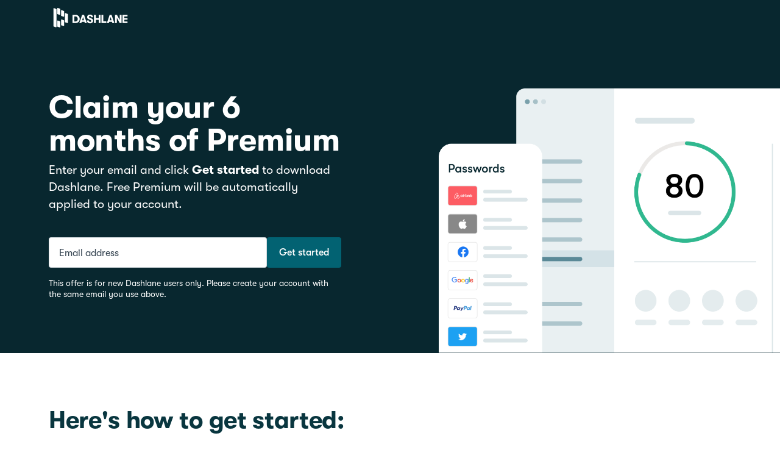

--- FILE ---
content_type: text/html
request_url: https://www.dashlane.com/cs/ZW1OyHdBuL8P
body_size: 16384
content:
<!DOCTYPE html><html lang="en"><head><meta charSet="utf-8"/><meta http-equiv="x-ua-compatible" content="ie=edge"/><meta name="viewport" content="width=device-width, initial-scale=1, shrink-to-fit=no"/><meta data-react-helmet="true" charSet="utf-8"/><meta data-react-helmet="true" name="description" content="Lucky you—someone referred you to Dashlane. Get started here and claim you 6 months of free Premium."/><meta data-react-helmet="true" name="apple-itunes-app" content="app-id=517914548, app-argument=https://www.dashlane.com/referral/invite"/><meta data-react-helmet="true" name="facebook-domain-verification" content="7ungv8rg09qli3fiwkltcln5nffkc0"/><meta data-react-helmet="true" name="robots" content="noindex, nofollow"/><meta data-react-helmet="true" property="og:type" content="website"/><meta data-react-helmet="true" property="og:url" content="https://www.dashlane.com/referral/invite"/><meta data-react-helmet="true" property="og:site_name" content="Dashlane"/><meta data-react-helmet="true" property="og:title" content="Claim your free Premium | Dashlane"/><meta data-react-helmet="true" property="og:description" content="Lucky you—someone referred you to Dashlane. Get started here and claim you 6 months of free Premium."/><meta data-react-helmet="true" property="og:image" content="https://d38muu3h4xeqr1.cloudfront.net/website/static/DG-10443/images/icon_og_400x400.png"/><meta data-react-helmet="true" property="og:image:alt" content="Claim your free Premium | Dashlane"/><meta data-react-helmet="true" property="twitter:card" content="summary_large_image"/><meta data-react-helmet="true" property="og:image:alt" content="Claim your free Premium | Dashlane"/><style data-emotion="ui-components 122wekw rirx4i 1qc8p65 n75mxz 1771env bdqsev 1b0exyv bh368h n030j2 d70c2m 1a41g51 14djgcg 1hfn3og 1ysj0wl 1pf1z9d r7udsz kqnria erdoiv gluyb1 8d4gu4 1kdqdu8 vgdlbn 1xugoo2 r7urmy 1b5f188 1xth7bo 1d6offd 70a8an 17ict5x 1ehcje8 8mmb4q 1fplu4q lw58r4 9dro69 1q0s13e jdzugk zdf4wc 1cptqru 1vb6nck b6qqss owsop8 fqhuk8 e3z4iw trs57g 6tn4ic mfo6g1 1v7bvuo nle8an 1gvi6qd 1836fu1 9w97fh 1io3sxv ahqm2i tw0d7e x8gegf vn8gsl 1w5frb 1wnu4po qsly6v 1jvft0j xpxom0 1fxddag 1iumqg nwdfvf 1q30cze 1fmtuxc 1mf7q8h 6t7nxi 1979nfv">*{box-sizing:border-box;}body{margin:0;min-width:320px;}a{color:#0c7d8c;}a:hover{-webkit-text-decoration:none;text-decoration:none;}table{border-collapse:collapse;border-spacing:0;}body>img[width='0'][height='0']{display:none;}.privacy-settings-modal-content{overflow:auto;-webkit-box-pack:start;-ms-flex-pack:start;-webkit-justify-content:flex-start;justify-content:flex-start;}.competitive-comparison-modal-container{position:fixed;z-index:149;top:0;left:0;bottom:0;right:0;outline:none;}.competitive-comparison-modal-container >:first-child{opacity:1;background-color:#0e353d;}.competitive-comparison-modal-content{overflow:auto;display:block;margin:0 auto;-webkit-box-pack:start;-ms-flex-pack:start;-webkit-justify-content:flex-start;justify-content:flex-start;}.try-autofill-demo-modal-content{background-color:white;margin:auto;width:100%;max-width:760px;max-height:720px;height:100%;-webkit-transition:all 500ms ease 500ms;transition:all 500ms ease 500ms;-webkit-box-pack:start;-ms-flex-pack:start;-webkit-justify-content:flex-start;justify-content:flex-start;-webkit-align-items:flex-start;-webkit-box-align:flex-start;-ms-flex-align:flex-start;align-items:flex-start;}.resource-video-modal-container{position:fixed;z-index:149;top:0;left:0;bottom:0;right:0;outline:none;-webkit-backdrop-filter:blur(2px);backdrop-filter:blur(2px);}.resource-video-modal-container >:first-child{opacity:0.85;background-color:#d3d3d3;}.resource-video-modal-content{overflow:auto;display:block;margin:0 auto;-webkit-box-pack:start;-ms-flex-pack:start;-webkit-justify-content:flex-start;justify-content:flex-start;}.ui-components-rirx4i{z-index:12;position:fixed;left:0;right:0;bottom:0;margin:0 auto;background-color:#f2f7f8;border-top:1px solid rgba(87,84,82,.1);-webkit-transform:translateY(100%);-moz-transform:translateY(100%);-ms-transform:translateY(100%);transform:translateY(100%);-webkit-transition:-webkit-transform 300ms;transition:transform 300ms;display:none;visibility:hidden;}.ui-components-rirx4i.privacy-consent-enter-done{-webkit-transform:translateY(0%);-moz-transform:translateY(0%);-ms-transform:translateY(0%);transform:translateY(0%);transition-delay:500ms;}.ui-components-rirx4i.privacy-consent-exit-done{-webkit-transform:translateY(100%);-moz-transform:translateY(100%);-ms-transform:translateY(100%);transform:translateY(100%);transition-delay:500ms;}.ui-components-1qc8p65{-webkit-flex-direction:column;-ms-flex-direction:column;flex-direction:column;-webkit-align-items:flex-start;-webkit-box-align:flex-start;-ms-flex-align:flex-start;align-items:flex-start;margin:0 auto;position:relative;min-width:20rem;max-width:80rem;min-height:4.5rem;width:100%;padding-left:1.25rem;padding-right:1.25rem;-webkit-box-pack:stretch;-ms-flex-pack:stretch;-webkit-justify-content:stretch;justify-content:stretch;display:-webkit-box;display:-webkit-flex;display:-ms-flexbox;display:flex;text-align:center;}@media screen and (min-width: 40em){.ui-components-1qc8p65{-webkit-flex-direction:row;-ms-flex-direction:row;flex-direction:row;-webkit-align-items:center;-webkit-box-align:center;-ms-flex-align:center;align-items:center;padding-left:2.5rem;padding-right:2.5rem;}}.ui-components-n75mxz{background-color:inherit;-webkit-order:1;-ms-flex-order:1;order:1;-webkit-align-self:flex-end;-ms-flex-item-align:flex-end;align-self:flex-end;border:none;cursor:pointer;height:2.5rem;min-width:2.5rem;display:-webkit-box;display:-webkit-flex;display:-ms-flexbox;display:flex;-webkit-box-pack:end;-ms-flex-pack:end;-webkit-justify-content:flex-end;justify-content:flex-end;-webkit-align-items:center;-webkit-box-align:center;-ms-flex-align:center;align-items:center;}@media screen and (min-width: 40em){.ui-components-n75mxz{-webkit-order:3;-ms-flex-order:3;order:3;-webkit-align-self:center;-ms-flex-item-align:center;align-self:center;}}.ui-components-1771env{color:#212D37;box-sizing:border-box;font-family:sans-serif;font-weight:400;margin:0.5rem 0;color:#09363F;text-transform:none;font-size:0.875rem;line-height:1.25rem;-webkit-order:2;-ms-flex-order:2;order:2;-webkit-box-flex:1;-webkit-flex-grow:1;-ms-flex-positive:1;flex-grow:1;padding-top:8px;text-align:left;}@media screen and (min-width: 40em){.ui-components-1771env{font-size:1rem;line-height:1.5rem;}}@media screen and (min-width: 40em){.ui-components-1771env{-webkit-order:1;-ms-flex-order:1;order:1;padding-right:120px;padding-bottom:8px;}}.ui-components-bdqsev{background:none;color:inherit;border:none;padding:0;font:inherit;cursor:pointer;outline:inherit;-webkit-text-decoration:underline;text-decoration:underline;}.ui-components-bdqsev:focus{outline:1px solid #0E353D;}.ui-components-1b0exyv{color:#212D37;box-sizing:border-box;font-family:sans-serif;font-weight:400;margin:0.5rem 0;color:#09363F;text-transform:none;font-size:0.875rem;line-height:1.25rem;}@media screen and (min-width: 40em){.ui-components-1b0exyv{font-size:1rem;line-height:1.5rem;}}.ui-components-bh368h{border-radius:0.25rem;border-style:solid;border-width:0.125rem;cursor:pointer;font-family:sans-serif;font-weight:500;-webkit-box-pack:center;-ms-flex-pack:center;-webkit-justify-content:center;justify-content:center;-webkit-transition:background 200ms ease,color 200ms ease,border 200ms ease;transition:background 200ms ease,color 200ms ease,border 200ms ease;background:#026272;border-color:#026272;color:#FFFFFF;font-size:1rem;padding:0.875rem 1.125rem;width:auto;-webkit-order:3;-ms-flex-order:3;order:3;margin-top:8px;margin-bottom:8px;width:100%;white-space:nowrap;min-width:unset;font-size:1rem;}.ui-components-bh368h:disabled{cursor:not-allowed;}.ui-components-bh368h svg{fill:#FFFFFF;}.ui-components-bh368h:hover{background:#034854;border-color:#09363F;color:#FFFFFF;}.ui-components-bh368h:hover svg{fill:#FFFFFF;}.ui-components-bh368h:active{background:#09363F;border-color:#09363F;color:#FFFFFF;}.ui-components-bh368h:active svg{fill:#FFFFFF;}.ui-components-bh368h:disabled{background:#0262721A;color:#FFFFFF;border-color:transparent;}@media screen and (min-width: 40em){.ui-components-bh368h{-webkit-order:2;-ms-flex-order:2;order:2;width:auto;}}.ui-components-n030j2{-webkit-align-items:center;-webkit-box-align:center;-ms-flex-align:center;align-items:center;display:-webkit-box;display:-webkit-flex;display:-ms-flexbox;display:flex;font-family:inherit;font-weight:inherit;gap:0.625rem;height:100%;-webkit-box-pack:center;-ms-flex-pack:center;-webkit-justify-content:center;justify-content:center;}.ui-components-d70c2m{border-radius:0.25rem;border-style:solid;border-width:0.125rem;cursor:pointer;font-family:sans-serif;font-weight:500;-webkit-box-pack:center;-ms-flex-pack:center;-webkit-justify-content:center;justify-content:center;-webkit-transition:background 200ms ease,color 200ms ease,border 200ms ease;transition:background 200ms ease,color 200ms ease,border 200ms ease;background:#D1E8EC;border-color:#D1E8EC;color:#09363F;font-size:1rem;padding:0.875rem 1.125rem;width:auto;margin-top:0;margin-bottom:8px;width:100%;white-space:nowrap;min-width:unset;font-size:1rem;-webkit-order:4;-ms-flex-order:4;order:4;margin-left:0;}.ui-components-d70c2m:disabled{cursor:not-allowed;}.ui-components-d70c2m svg{fill:#FFFFFF;}.ui-components-d70c2m:hover{background:#ABD6DD;border-color:#ABD6DD;color:#09363F;}.ui-components-d70c2m:hover svg{fill:#FFFFFF;}.ui-components-d70c2m:active{background:#D1E8EC4D;border-color:#D1E8EC4D;color:#09363F;}.ui-components-d70c2m:active svg{fill:#FFFFFF;}.ui-components-d70c2m:disabled{background:#84C7D2;color:#FFFFFF;border-color:transparent;}@media screen and (min-width: 40em){.ui-components-d70c2m{margin-top:8px;width:auto;-webkit-order:2;-ms-flex-order:2;order:2;margin-left:4px;}}.ui-components-1a41g51{display:grid;gap:0;width:auto;display:-webkit-box;display:-webkit-flex;display:-ms-flexbox;display:flex;-webkit-flex-direction:column;-ms-flex-direction:column;flex-direction:column;-webkit-box-pack:justify;-webkit-justify-content:space-between;justify-content:space-between;min-height:100vh;margin-left:auto;margin-right:auto;box-shadow:0 0 5.5rem rgba(9, 54, 63, 0.08);}.ui-components-14djgcg{left:0;top:-4rem;box-shadow:0 0 3px #0E353D;padding:1rem 1.5rem;height:3rem;background:white;position:absolute;z-index:100;font-family:sans-serif;}.ui-components-14djgcg:focus{top:0;-webkit-transition:all 0.2s ease-in-out;transition:all 0.2s ease-in-out;}.ui-components-1hfn3og{padding-top:61px;margin-top:0;}.ui-components-1ysj0wl{-webkit-align-items:center;-webkit-box-align:center;-ms-flex-align:center;align-items:center;display:-webkit-box;display:-webkit-flex;display:-ms-flexbox;display:flex;-webkit-box-flex-wrap:wrap;-webkit-flex-wrap:wrap;-ms-flex-wrap:wrap;flex-wrap:wrap;gap:0;-webkit-box-pack:center;-ms-flex-pack:center;-webkit-justify-content:center;justify-content:center;width:auto;-webkit-box-pack:center;-ms-flex-pack:center;-webkit-justify-content:center;justify-content:center;position:fixed;-webkit-transition:background-color 0.5s ease;transition:background-color 0.5s ease;width:100%;max-width:none;z-index:2;top:0;padding:0 1.5rem;background-image:none;background-color:#08272F;}@media screen and (min-width: 40em){.ui-components-1ysj0wl{padding:0 2.5rem;}}@media screen and (min-width: 64em){.ui-components-1ysj0wl{padding:0 5rem;background-image:none;}}.ui-components-1pf1z9d{-webkit-align-items:center;-webkit-box-align:center;-ms-flex-align:center;align-items:center;display:-webkit-box;display:-webkit-flex;display:-ms-flexbox;display:flex;-webkit-flex-direction:row;-ms-flex-direction:row;flex-direction:row;-webkit-box-flex-wrap:nowrap;-webkit-flex-wrap:nowrap;-ms-flex-wrap:nowrap;flex-wrap:nowrap;gap:0;width:auto;cursor:default;height:3.8125rem;width:80rem;}.ui-components-r7udsz{-webkit-align-self:center;-ms-flex-item-align:center;align-self:center;position:relative;min-width:148px;display:none;z-index:1;}@media screen and (min-width: 64em){.ui-components-r7udsz{display:-webkit-box;display:-webkit-unset;display:-ms-unsetbox;display:unset;}}.ui-components-kqnria{cursor:pointer;font-family:inherit;font-size:inherit;font-weight:700;line-height:inherit;-webkit-text-decoration:underline;text-decoration:underline;color:#212D37;}.ui-components-kqnria:hover{-webkit-text-decoration:none;text-decoration:none;color:#35434E;}.ui-components-kqnria:hover:focus{outline-color:#35434E;}.ui-components-kqnria:focus{outline-width:1px;outline-color:#212D37;}.ui-components-kqnria:active{color:#141D25;}.ui-components-kqnria:active:focus{outline-color:#141D25;}.ui-components-erdoiv{-webkit-align-self:center;-ms-flex-item-align:center;align-self:center;position:relative;min-width:148px;display:-webkit-box;display:-webkit-unset;display:-ms-unsetbox;display:unset;z-index:1;}@media screen and (min-width: 64em){.ui-components-erdoiv{display:none;}}.ui-components-gluyb1{display:-webkit-box;display:-webkit-flex;display:-ms-flexbox;display:flex;-webkit-box-flex-wrap:wrap;-webkit-flex-wrap:wrap;-ms-flex-wrap:wrap;flex-wrap:wrap;gap:0;width:auto;-webkit-flex:1;-ms-flex:1;flex:1;}.ui-components-8d4gu4{width:calc(100vw - (100vw - 100%));}.ui-components-1kdqdu8{background-color:#08272F;position:relative;}.ui-components-vgdlbn{display:none;position:absolute;top:0;left:0;right:0;bottom:0;background-image:url(https://d38muu3h4xeqr1.cloudfront.net/website/static/DG-10443/static/referral-invite-hero-df427001e0b2ca87037b6544743bcb9a.png);background-repeat:no-repeat;-webkit-background-position:right -25rem bottom 0,0 0;background-position:right -25rem bottom 0,0 0;-webkit-background-size:50%;background-size:50%;}@media screen and (min-width: 64em){.ui-components-vgdlbn{display:block;-webkit-background-position:right -5rem bottom 0,0 0;background-position:right -5rem bottom 0,0 0;}}@media screen and (min-width: 100em){.ui-components-vgdlbn{-webkit-background-position:right 0 bottom 0,0 0;background-position:right 0 bottom 0,0 0;-webkit-background-size:contain;background-size:contain;}}.ui-components-1xugoo2{-webkit-align-items:center;-webkit-box-align:center;-ms-flex-align:center;align-items:center;display:-webkit-box;display:-webkit-flex;display:-ms-flexbox;display:flex;-webkit-box-flex-wrap:wrap;-webkit-flex-wrap:wrap;-ms-flex-wrap:wrap;flex-wrap:wrap;gap:0;-webkit-box-pack:center;-ms-flex-pack:center;-webkit-justify-content:center;justify-content:center;width:auto;padding-right:1.5rem;padding-left:1.5rem;padding-top:1.5rem;padding-bottom:1.5rem;}@media screen and (min-width: 40em){.ui-components-1xugoo2{padding-right:2.5rem;padding-left:2.5rem;padding-top:2rem;padding-bottom:2rem;}}@media screen and (min-width: 64em){.ui-components-1xugoo2{padding-right:5rem;padding-left:5rem;padding-top:2.5rem;padding-bottom:2.5rem;}}.ui-components-r7urmy{max-width:80rem;width:100%;}.ui-components-1b5f188{max-width:60rem;}.ui-components-1xth7bo{display:grid;gap:0;width:auto;grid-template-columns:1fr;grid-template-rows:repeat(1, 1fr);gap:1rem;position:relative;}@media screen and (min-width: 40em){.ui-components-1xth7bo{gap:1.5rem;}}@media screen and (min-width: 64em){.ui-components-1xth7bo{grid-template-columns:repeat(2, 1fr);gap:2rem;}}@media screen and (min-width: 64em){.ui-components-1xth7bo{margin:2.5rem 0rem;}}.ui-components-1d6offd{-webkit-align-self:center;-ms-flex-item-align:center;align-self:center;max-width:30rem;}.ui-components-70a8an{color:#212D37;font-family:sans-serif;margin:0.5rem 0;color:#09363F;letter-spacing:-0.02rem;font-size:2.75rem;font-weight:700;line-height:3rem;text-transform:none;color:#FFFFFF;}@media screen and (min-width: 40em){.ui-components-70a8an{font-size:3.25rem;line-height:3.375rem;}}.ui-components-17ict5x{color:#212D37;box-sizing:border-box;font-family:sans-serif;font-weight:400;margin:0.5rem 0;color:#09363F;text-transform:none;font-size:1.125rem;line-height:1.625rem;color:#FFFFFF;}@media screen and (min-width: 40em){.ui-components-17ict5x{font-size:1.25rem;line-height:1.75rem;}}.ui-components-1ehcje8{display:-webkit-box;display:-webkit-flex;display:-ms-flexbox;display:flex;-webkit-flex-direction:column;-ms-flex-direction:column;flex-direction:column;-webkit-box-flex-wrap:nowrap;-webkit-flex-wrap:nowrap;-ms-flex-wrap:nowrap;flex-wrap:nowrap;gap:1rem;width:auto;margin-top:2.5rem;}@media screen and (min-width: 40em){.ui-components-1ehcje8{-webkit-flex-direction:row;-ms-flex-direction:row;flex-direction:row;}}.ui-components-8mmb4q{-webkit-align-items:flex-start;-webkit-box-align:flex-start;-ms-flex-align:flex-start;align-items:flex-start;display:-webkit-box;display:-webkit-flex;display:-ms-flexbox;display:flex;-webkit-flex-direction:column;-ms-flex-direction:column;flex-direction:column;-webkit-box-flex-wrap:nowrap;-webkit-flex-wrap:nowrap;-ms-flex-wrap:nowrap;flex-wrap:nowrap;gap:0;width:100%;gap:.5rem 0;-webkit-align-items:flex-start;-webkit-box-align:flex-start;-ms-flex-align:flex-start;align-items:flex-start;color:#09363F;}.ui-components-1fplu4q{display:grid;gap:0;grid-template-areas:"input";grid-template-columns:1fr;grid-template-rows:auto;width:100%;}.ui-components-lw58r4{-webkit-align-items:center;-webkit-box-align:center;-ms-flex-align:center;align-items:center;background-color:white;border-color:#A5B3BC80;border-radius:4px;border-style:solid;border-width:1px;box-sizing:border-box;color:#000000;font-family:sans-serif;font-size:1.125rem;line-height:1.5rem;outline:none;height:40px;padding-left:16px;padding-right:16px;width:100%;-webkit-flex:1;-ms-flex:1;flex:1;height:3.125rem;}.ui-components-lw58r4:hover:not(:focus):not(:disabled){border-color:#B0D4DA;}.ui-components-lw58r4:focus{border-color:#2B9CB0;}.ui-components-lw58r4[disabled],.ui-components-lw58r4[readonly]{background-color:#F5F8F9;}.ui-components-lw58r4[disabled]{color:#AAB2BA;}.ui-components-lw58r4::-webkit-input-placeholder{color:#344350;font-size:1rem;}.ui-components-lw58r4::-moz-placeholder{color:#344350;font-size:1rem;}.ui-components-lw58r4:-ms-input-placeholder{color:#344350;font-size:1rem;}.ui-components-lw58r4::placeholder{color:#344350;font-size:1rem;}.ui-components-lw58r4:disabled{background:#F0F8FA;border-color:#A5B3BC80;}.ui-components-9dro69{border-radius:0.25rem;border-style:solid;border-width:0.125rem;cursor:pointer;font-family:sans-serif;font-weight:500;-webkit-box-pack:center;-ms-flex-pack:center;-webkit-justify-content:center;justify-content:center;-webkit-transition:background 200ms ease,color 200ms ease,border 200ms ease;transition:background 200ms ease,color 200ms ease,border 200ms ease;background:#026272;border-color:#026272;color:#FFFFFF;font-size:1rem;padding:0.875rem 1.125rem;width:auto;width:100%;height:-webkit-fit-content;height:-moz-fit-content;height:fit-content;max-width:100%;white-space:nowrap;}.ui-components-9dro69:disabled{cursor:not-allowed;}.ui-components-9dro69 svg{fill:#FFFFFF;}.ui-components-9dro69:hover{background:#034854;border-color:#09363F;color:#FFFFFF;}.ui-components-9dro69:hover svg{fill:#FFFFFF;}.ui-components-9dro69:active{background:#09363F;border-color:#09363F;color:#FFFFFF;}.ui-components-9dro69:active svg{fill:#FFFFFF;}.ui-components-9dro69:disabled{background:#0262721A;color:#FFFFFF;border-color:transparent;}.ui-components-9dro69 svg{fill:none;}@media screen and (min-width: 40em){.ui-components-9dro69{width:50%;}}@media screen and (min-width: 64em){.ui-components-9dro69{width:100%;}}@media screen and (min-width: 40em){.ui-components-9dro69{max-width:-webkit-min-content;max-width:-moz-min-content;max-width:min-content;}}.ui-components-9dro69:hover{color:white;}.ui-components-1q0s13e{color:#212D37;box-sizing:border-box;font-family:sans-serif;font-weight:400;margin:0.5rem 0;color:#09363F;text-transform:none;font-size:0.75rem;line-height:1.0rem;margin-top:1rem;color:#FFFFFF;}@media screen and (min-width: 40em){.ui-components-1q0s13e{font-size:0.875rem;line-height:1.125rem;}}.ui-components-jdzugk{display:grid;gap:0;width:auto;grid-template-columns:1fr;grid-template-rows:repeat(1, 1fr);gap:1rem;padding-top:0.5rem;padding-bottom:0.5rem;}@media screen and (min-width: 40em){.ui-components-jdzugk{gap:1.5rem;}}@media screen and (min-width: 64em){.ui-components-jdzugk{gap:2rem;}}@media screen and (min-width: 40em){.ui-components-jdzugk{padding-top:2.5rem;padding-bottom:2.5rem;}}.ui-components-zdf4wc{color:#212D37;font-family:sans-serif;margin:0.5rem 0;color:#09363F;letter-spacing:-0.02rem;font-size:2.125rem;font-weight:700;line-height:2.375rem;text-transform:none;margin-bottom:0;}@media screen and (min-width: 40em){.ui-components-zdf4wc{font-size:2.5rem;line-height:2.75rem;}}@media screen and (min-width: 40em){.ui-components-zdf4wc{margin-bottom:2.5rem;}}.ui-components-1cptqru{position:relative;margin-top:1rem;margin-bottom:2.5rem;margin-right:-1.5rem;margin-left:0;padding-left:0;padding-right:0;overflow:hidden;}@media screen and (min-width: 40em){.ui-components-1cptqru{margin-top:2rem;margin-right:0;}}@media screen and (min-width: 64em){.ui-components-1cptqru{margin-right:-3.5rem;margin-left:-3.5rem;padding-left:3.5rem;padding-right:3.5rem;}}.ui-components-1vb6nck{overflow:hidden;}.ui-components-b6qqss{display:-webkit-box;display:-webkit-flex;display:-ms-flexbox;display:flex;}.ui-components-b6qqss >*{margin-right:1rem;position:relative;-webkit-flex:0 0 75%;-ms-flex:0 0 75%;flex:0 0 75%;-webkit-text-decoration:none;text-decoration:none;}@media screen and (min-width: 40em){.ui-components-b6qqss >*{margin-right:2%;-webkit-flex:0 0 49%;-ms-flex:0 0 49%;flex:0 0 49%;}}@media screen and (min-width: 64em){.ui-components-b6qqss >*{margin-right:1.5%;-webkit-flex:0 0 32%;-ms-flex:0 0 32%;flex:0 0 32%;}}.ui-components-b6qqss >*:focus{border:1px solid black;}.ui-components-owsop8{text-align:left;background-color:#F3F5F7;padding:1.5rem;min-height:13.5rem;border-radius:0.5rem;width:1rem;}@media screen and (min-width: 40em){.ui-components-owsop8{background-color:unset;padding:0;min-height:0;border-radius:0;}}.ui-components-fqhuk8{color:#212D37;font-family:sans-serif;margin:0.5rem 0;color:#09363F;letter-spacing:-0.01rem;font-size:1.125rem;font-weight:700;line-height:1.375rem;text-transform:none;}@media screen and (min-width: 40em){.ui-components-fqhuk8{font-size:1.5rem;line-height:1.75rem;}}.ui-components-e3z4iw{color:#212D37;box-sizing:border-box;font-family:sans-serif;font-weight:400;margin:0.5rem 0;color:#09363F;text-transform:none;font-size:1.125rem;line-height:1.625rem;}@media screen and (min-width: 40em){.ui-components-e3z4iw{font-size:1.25rem;line-height:1.75rem;}}.ui-components-trs57g{touch-action:manipulation;position:absolute;border-radius:0.25rem;}@media screen and (min-width: 40em){.ui-components-trs57g{left:0.5rem;background-color:#F5F8F9;top:0.5rem;}}@media screen and (min-width: 64em){.ui-components-trs57g{left:0;background-color:#EDF1F4;top:30%;-webkit-transform:translateY(-50%);-moz-transform:translateY(-50%);-ms-transform:translateY(-50%);transform:translateY(-50%);}}.ui-components-6tn4ic{border-radius:0.25rem;border-style:solid;border-width:0.125rem;cursor:pointer;font-family:sans-serif;font-weight:500;-webkit-box-pack:center;-ms-flex-pack:center;-webkit-justify-content:center;justify-content:center;-webkit-transition:background 200ms ease,color 200ms ease,border 200ms ease;transition:background 200ms ease,color 200ms ease,border 200ms ease;font-size:1rem;padding:0.875rem 1.125rem;}.ui-components-6tn4ic:disabled{cursor:not-allowed;}.ui-components-mfo6g1{width:24px;height:24px;fill:#0E353D;-webkit-transition:all 0.1s ease-in;transition:all 0.1s ease-in;}.ui-components-mfo6g1:hover{fill:#0E353D;}.ui-components-mfo6g1:active{fill:#0E353D;}.ui-components-1v7bvuo{touch-action:manipulation;position:absolute;border-radius:0.25rem;}@media screen and (min-width: 40em){.ui-components-1v7bvuo{right:0.5rem;background-color:#F5F8F9;top:0.5rem;}}@media screen and (min-width: 64em){.ui-components-1v7bvuo{right:0;background-color:#EDF1F4;top:30%;-webkit-transform:translateY(-50%);-moz-transform:translateY(-50%);-ms-transform:translateY(-50%);transform:translateY(-50%);}}.ui-components-nle8an{width:24px;height:24px;fill:#0E353D;-webkit-transform:rotate(180deg);-moz-transform:rotate(180deg);-ms-transform:rotate(180deg);transform:rotate(180deg);-webkit-transition:all 0.1s ease-in;transition:all 0.1s ease-in;}.ui-components-nle8an:hover{fill:#0E353D;}.ui-components-nle8an:active{fill:#0E353D;}.ui-components-1gvi6qd{position:relative;background-color:#E0E5E9;margin:1.25rem auto 0 auto;max-width:12rem;width:100%;height:0.25rem;overflow:hidden;border-radius:0.125rem;}.ui-components-1836fu1{-webkit-transform:translateX(0%);-moz-transform:translateX(0%);-ms-transform:translateX(0%);transform:translateX(0%);position:absolute;background-color:#C6CFD5;width:100%;top:0;bottom:0;left:-100%;}.ui-components-9w97fh{-webkit-align-items:center;-webkit-box-align:center;-ms-flex-align:center;align-items:center;display:-webkit-box;display:-webkit-flex;display:-ms-flexbox;display:flex;-webkit-box-flex-wrap:wrap;-webkit-flex-wrap:wrap;-ms-flex-wrap:wrap;flex-wrap:wrap;gap:0;-webkit-box-pack:center;-ms-flex-pack:center;-webkit-justify-content:center;justify-content:center;width:auto;background-color:#09363F;font-family:sans-serif;padding:2.25rem 1.5rem;color:white;}@media screen and (min-width: 40em){.ui-components-9w97fh{padding:2.25rem 2.5rem;}}@media screen and (min-width: 64em){.ui-components-9w97fh{padding:5.5rem 5rem;}}.ui-components-1io3sxv{display:-webkit-box;display:-webkit-flex;display:-ms-flexbox;display:flex;-webkit-flex-direction:column;-ms-flex-direction:column;flex-direction:column;-webkit-box-flex-wrap:wrap;-webkit-flex-wrap:wrap;-ms-flex-wrap:wrap;flex-wrap:wrap;gap:0;-webkit-box-pack:justify;-webkit-justify-content:space-between;justify-content:space-between;width:auto;display:none;max-width:80rem;width:100%;}@media screen and (min-width: 64em){.ui-components-1io3sxv{display:-webkit-box;display:-webkit-flex;display:-ms-flexbox;display:flex;}}.ui-components-ahqm2i{display:-webkit-box;display:-webkit-flex;display:-ms-flexbox;display:flex;-webkit-box-flex-wrap:wrap;-webkit-flex-wrap:wrap;-ms-flex-wrap:wrap;flex-wrap:wrap;gap:0;-webkit-box-pack:justify;-webkit-justify-content:space-between;justify-content:space-between;width:auto;border-top:1px solid #81919E;color:#a5b3bc;padding-top:0;-webkit-flex-direction:column;-ms-flex-direction:column;flex-direction:column;-webkit-box-flex-wrap:nowrap;-webkit-flex-wrap:nowrap;-ms-flex-wrap:nowrap;flex-wrap:nowrap;-webkit-align-items:center;-webkit-box-align:center;-ms-flex-align:center;align-items:center;width:100%;border-top:none;}@media screen and (min-width: 64em){.ui-components-ahqm2i{padding-top:2rem;-webkit-flex-direction:row;-ms-flex-direction:row;flex-direction:row;}}.ui-components-tw0d7e{display:-webkit-box;display:-webkit-flex;display:-ms-flexbox;display:flex;-webkit-flex-direction:column;-ms-flex-direction:column;flex-direction:column;-webkit-align-items:center;-webkit-box-align:center;-ms-flex-align:center;align-items:center;max-width:auto;}@media screen and (min-width: 64em){.ui-components-tw0d7e{-webkit-align-items:flex-start;-webkit-box-align:flex-start;-ms-flex-align:flex-start;align-items:flex-start;max-width:22rem;}}.ui-components-x8gegf{color:#212D37;box-sizing:border-box;font-family:sans-serif;font-weight:400;margin:0.5rem 0;color:#09363F;text-transform:none;font-size:0.875rem;line-height:1.25rem;color:#FFFFFF;margin-bottom:1rem;}@media screen and (min-width: 40em){.ui-components-x8gegf{font-size:1rem;line-height:1.5rem;}}.ui-components-vn8gsl{color:#212D37;box-sizing:border-box;font-family:sans-serif;font-weight:400;margin:0.5rem 0;color:#09363F;text-transform:none;font-size:0.75rem;line-height:1.0rem;color:#a5b3bc;text-align:center;margin-bottom:1rem;}@media screen and (min-width: 40em){.ui-components-vn8gsl{font-size:0.875rem;line-height:1.125rem;}}@media screen and (min-width: 64em){.ui-components-vn8gsl{text-align:left;}}.ui-components-1w5frb{cursor:pointer;font-family:inherit;font-size:inherit;font-weight:700;line-height:inherit;-webkit-text-decoration:underline;text-decoration:underline;color:#212D37;display:inline-block;}.ui-components-1w5frb:hover{-webkit-text-decoration:none;text-decoration:none;color:#35434E;}.ui-components-1w5frb:hover:focus{outline-color:#35434E;}.ui-components-1w5frb:focus{outline-width:1px;outline-color:#212D37;}.ui-components-1w5frb:active{color:#141D25;}.ui-components-1w5frb:active:focus{outline-color:#141D25;}.ui-components-1w5frb:focus{border:1px solid white;}.ui-components-1wnu4po{display:-webkit-box;display:-webkit-flex;display:-ms-flexbox;display:flex;-webkit-box-flex-wrap:wrap;-webkit-flex-wrap:wrap;-ms-flex-wrap:wrap;flex-wrap:wrap;gap:0;width:auto;-webkit-align-items:center;-webkit-box-align:center;-ms-flex-align:center;align-items:center;-webkit-flex-direction:column;-ms-flex-direction:column;flex-direction:column;}@media screen and (min-width: 64em){.ui-components-1wnu4po{-webkit-align-items:flex-end;-webkit-box-align:flex-end;-ms-flex-align:flex-end;align-items:flex-end;}}.ui-components-qsly6v{display:-webkit-box;display:-webkit-flex;display:-ms-flexbox;display:flex;-webkit-box-flex-wrap:wrap;-webkit-flex-wrap:wrap;-ms-flex-wrap:wrap;flex-wrap:wrap;gap:0;width:auto;}.ui-components-1jvft0j{background:transparent;border:0;font-size:inherit;}.ui-components-xpxom0{-webkit-align-items:center;-webkit-box-align:center;-ms-flex-align:center;align-items:center;display:-webkit-box;display:-webkit-flex;display:-ms-flexbox;display:flex;-webkit-box-flex-wrap:wrap;-webkit-flex-wrap:wrap;-ms-flex-wrap:wrap;flex-wrap:wrap;gap:0;width:auto;color:#FFFFFF;cursor:pointer;}.ui-components-xpxom0:hover{-webkit-text-decoration:underline;text-decoration:underline;}.ui-components-xpxom0 svg{margin-left:0.5rem;-webkit-transition:-webkit-transform 0.25s;transition:transform 0.25s;fill:#FFFFFF;}.ui-components-xpxom0 svg:hover{fill:#FFFFFF;}.ui-components-1fxddag{display:-webkit-box;display:-webkit-flex;display:-ms-flexbox;display:flex;list-style:none;-webkit-box-flex-wrap:wrap;-webkit-flex-wrap:wrap;-ms-flex-wrap:wrap;flex-wrap:wrap;-webkit-box-pack:center;-ms-flex-pack:center;-webkit-justify-content:center;justify-content:center;margin:0;padding:0;}@media screen and (min-width: 64em){.ui-components-1fxddag{margin:1.5rem 0 0 3rem;}}.ui-components-1iumqg{padding:0 .5rem;border-left:none;margin-left:0;margin-top:.5rem;padding-left:0;}@media screen and (min-width: 64em){.ui-components-1iumqg{margin-top:0;}}.ui-components-nwdfvf{color:#212D37;text-transform:uppercase;font-family:sans-serif;font-weight:500;font-size:0.75rem;line-height:0.75rem;}@media screen and (min-width: 40em){.ui-components-nwdfvf{font-size:0.75rem;line-height:0.75rem;}}.ui-components-1q30cze{cursor:pointer;font-family:inherit;font-size:inherit;font-weight:700;line-height:inherit;-webkit-text-decoration:underline;text-decoration:underline;color:#212D37;color:#a5b3bc;-webkit-text-decoration:none;text-decoration:none;}.ui-components-1q30cze:hover{-webkit-text-decoration:none;text-decoration:none;color:#35434E;}.ui-components-1q30cze:hover:focus{outline-color:#35434E;}.ui-components-1q30cze:focus{outline-width:1px;outline-color:#212D37;}.ui-components-1q30cze:active{color:#141D25;}.ui-components-1q30cze:active:focus{outline-color:#141D25;}.ui-components-1q30cze:hover{color:#a5b3bc;-webkit-text-decoration:underline;text-decoration:underline;}.ui-components-1q30cze:focus{border:1px solid white;}.ui-components-1fmtuxc{padding:0 .5rem;border-left:1px solid;margin-left:0;margin-top:.5rem;}@media screen and (min-width: 64em){.ui-components-1fmtuxc{margin-top:0;}}.ui-components-1mf7q8h{padding:0 .5rem;border-left:1px solid;margin-left:0;margin-top:.5rem;padding-right:0;}@media screen and (min-width: 64em){.ui-components-1mf7q8h{margin-top:0;}}.ui-components-6t7nxi{display:-webkit-box;display:-webkit-flex;display:-ms-flexbox;display:flex;-webkit-box-flex-wrap:wrap;-webkit-flex-wrap:wrap;-ms-flex-wrap:wrap;flex-wrap:wrap;gap:0;-webkit-box-pack:justify;-webkit-justify-content:space-between;justify-content:space-between;width:auto;max-width:48rem;display:-webkit-box;display:-webkit-flex;display:-ms-flexbox;display:flex;}@media screen and (min-width: 64em){.ui-components-6t7nxi{display:none;}}.ui-components-1979nfv{margin:2.5rem 0 2rem 0;}</style><style>.gatsby-image-wrapper{position:relative;overflow:hidden}.gatsby-image-wrapper picture.object-fit-polyfill{position:static!important}.gatsby-image-wrapper img{bottom:0;height:100%;left:0;margin:0;max-width:none;padding:0;position:absolute;right:0;top:0;width:100%;object-fit:cover}.gatsby-image-wrapper [data-main-image]{opacity:0;transform:translateZ(0);transition:opacity .25s linear;will-change:opacity}.gatsby-image-wrapper-constrained{display:inline-block;vertical-align:top}</style><noscript><style>.gatsby-image-wrapper noscript [data-main-image]{opacity:1!important}.gatsby-image-wrapper [data-placeholder-image]{opacity:0!important}</style></noscript><script type="module">const e="undefined"!=typeof HTMLImageElement&&"loading"in HTMLImageElement.prototype;e&&document.body.addEventListener("load",(function(e){const t=e.target;if(void 0===t.dataset.mainImage)return;if(void 0===t.dataset.gatsbyImageSsr)return;let a=null,n=t;for(;null===a&&n;)void 0!==n.parentNode.dataset.gatsbyImageWrapper&&(a=n.parentNode),n=n.parentNode;const o=a.querySelector("[data-placeholder-image]"),r=new Image;r.src=t.currentSrc,r.decode().catch((()=>{})).then((()=>{t.style.opacity=1,o&&(o.style.opacity=0,o.style.transition="opacity 500ms linear")}))}),!0);</script><title data-react-helmet="true">Claim your free Premium | Dashlane</title><link data-react-helmet="true" rel="alternate" hrefLang="en" href="https://www.dashlane.com/referral/invite"/><link data-react-helmet="true" rel="alternate" hrefLang="fr" href="https://www.dashlane.com/fr/referral/invite"/><link data-react-helmet="true" rel="alternate" hrefLang="de" href="https://www.dashlane.com/de/referral/invite"/><link data-react-helmet="true" rel="alternate" hrefLang="es" href="https://www.dashlane.com/es/referral/invite"/><link data-react-helmet="true" rel="alternate" hrefLang="nl" href="https://www.dashlane.com/nl/referral/invite"/><link data-react-helmet="true" rel="canonical" href="https://www.dashlane.com/referral/invite"/><link data-react-helmet="true" rel="shortcut icon" href="https://d38muu3h4xeqr1.cloudfront.net/website/static/DG-10443/images/favicon-16x16-light.png" sizes="16x16" type="image/png" class="light-scheme-favicon"/><link data-react-helmet="true" rel="shortcut icon" href="https://d38muu3h4xeqr1.cloudfront.net/website/static/DG-10443/images/favicon-32x32-light.png" sizes="32x32" type="image/png" class="light-scheme-favicon"/><link data-react-helmet="true" rel="shortcut icon" href="https://d38muu3h4xeqr1.cloudfront.net/website/static/DG-10443/images/favicon-96x96-light.png" sizes="96x96" type="image/png" class="light-scheme-favicon"/><link data-react-helmet="true" rel="shortcut icon" href="https://d38muu3h4xeqr1.cloudfront.net/website/static/DG-10443/images/favicon-128x128-light.png" sizes="128x128" type="image/png" class="light-scheme-favicon"/><link data-react-helmet="true" rel="shortcut icon" href="https://d38muu3h4xeqr1.cloudfront.net/website/static/DG-10443/images/favicon-196x196-light.png" sizes="196x196" type="image/png" class="light-scheme-favicon"/><link data-react-helmet="true" rel="shortcut icon" href="https://d38muu3h4xeqr1.cloudfront.net/website/static/DG-10443/images/favicon-228x228-light.png" sizes="228x228" type="image/png" class="light-scheme-favicon"/><link data-react-helmet="true" rel="apple-touch-icon" href="https://d38muu3h4xeqr1.cloudfront.net/website/static/DG-10443/images/apple-touch-icon-iphone2x.png"/><link data-react-helmet="true" rel="apple-touch-icon" sizes="152x152" href="https://d38muu3h4xeqr1.cloudfront.net/website/static/DG-10443/images/apple-touch-icon-ipad2x.png"/><link data-react-helmet="true" rel="apple-touch-icon" sizes="167x167" href="https://d38muu3h4xeqr1.cloudfront.net/website/static/DG-10443/images/apple-touch-icon-ipadpro2x.png"/><link data-react-helmet="true" rel="apple-touch-icon" sizes="180x180" href="https://d38muu3h4xeqr1.cloudfront.net/website/static/DG-10443/images/apple-touch-icon-iphone3x.png"/><link data-react-helmet="true" rel="icon" sizes="128x128" href="https://d38muu3h4xeqr1.cloudfront.net/website/static/DG-10443/images/android-app-icon-128x128.png"/><link data-react-helmet="true" rel="icon" sizes="192x192" href="https://d38muu3h4xeqr1.cloudfront.net/website/static/DG-10443/images/android-app-icon-192x192.png"/><link rel="preconnect dns-prefetch" href="https://d38muu3h4xeqr1.cloudfront.net/" crossorigin="true"/><link rel="preconnect dns-prefetch" href="https://www.google-analytics.com/" crossorigin="true"/><link rel="preconnect dns-prefetch" href="https://ws1.dashlane.com/" crossorigin="true"/><link rel="preconnect dns-prefetch" href="https://www.googletagmanager.com/" crossorigin="true"/><script>window.pageConfig = {country: 'US', gdpr:false}</script></head><body><div id="___gatsby"><div style="outline:none" tabindex="-1" id="gatsby-focus-wrapper"><div id="root" data-variant="default"><div data-testid="privacy-consent-content" aria-hidden="true" class="ui-components-rirx4i"><div class="ui-components-1qc8p65"><button class="ui-components-n75mxz"><div data-gatsby-image-wrapper="" class="gatsby-image-wrapper gatsby-image-wrapper-constrained"><div style="max-width:14px;display:block"><img alt="" role="presentation" aria-hidden="true" src="data:image/svg+xml;charset=utf-8,%3Csvg height=&#x27;14&#x27; width=&#x27;14&#x27; xmlns=&#x27;http://www.w3.org/2000/svg&#x27; version=&#x27;1.1&#x27;%3E%3C/svg%3E" style="max-width:100%;display:block;position:static"/></div><img aria-hidden="true" data-placeholder-image="" style="opacity:1;transition:opacity 500ms linear" decoding="async" src="[data-uri]" alt=""/><picture><source type="image/webp" data-srcset="https://d38muu3h4xeqr1.cloudfront.net/website/static/DG-10443/static/46c0bf42877f5e5b204d022d2830429d/adf2d/cross-new.webp 4w,https://d38muu3h4xeqr1.cloudfront.net/website/static/DG-10443/static/46c0bf42877f5e5b204d022d2830429d/51a11/cross-new.webp 7w,https://d38muu3h4xeqr1.cloudfront.net/website/static/DG-10443/static/46c0bf42877f5e5b204d022d2830429d/e3b76/cross-new.webp 14w,https://d38muu3h4xeqr1.cloudfront.net/website/static/DG-10443/static/46c0bf42877f5e5b204d022d2830429d/10f08/cross-new.webp 28w" sizes="(min-width: 14px) 14px, 100vw"/><img data-gatsby-image-ssr="" data-main-image="" style="opacity:0" sizes="(min-width: 14px) 14px, 100vw" decoding="async" loading="lazy" data-src="https://d38muu3h4xeqr1.cloudfront.net/website/static/DG-10443/static/46c0bf42877f5e5b204d022d2830429d/00715/cross-new.svg" data-srcset="https://d38muu3h4xeqr1.cloudfront.net/website/static/DG-10443/static/46c0bf42877f5e5b204d022d2830429d/b7e21/cross-new.svg 4w,https://d38muu3h4xeqr1.cloudfront.net/website/static/DG-10443/static/46c0bf42877f5e5b204d022d2830429d/184b1/cross-new.svg 7w,https://d38muu3h4xeqr1.cloudfront.net/website/static/DG-10443/static/46c0bf42877f5e5b204d022d2830429d/00715/cross-new.svg 14w,https://d38muu3h4xeqr1.cloudfront.net/website/static/DG-10443/static/46c0bf42877f5e5b204d022d2830429d/121f8/cross-new.svg 28w" alt="Close"/></picture><noscript><picture><source type="image/webp" srcSet="https://d38muu3h4xeqr1.cloudfront.net/website/static/DG-10443/static/46c0bf42877f5e5b204d022d2830429d/adf2d/cross-new.webp 4w,https://d38muu3h4xeqr1.cloudfront.net/website/static/DG-10443/static/46c0bf42877f5e5b204d022d2830429d/51a11/cross-new.webp 7w,https://d38muu3h4xeqr1.cloudfront.net/website/static/DG-10443/static/46c0bf42877f5e5b204d022d2830429d/e3b76/cross-new.webp 14w,https://d38muu3h4xeqr1.cloudfront.net/website/static/DG-10443/static/46c0bf42877f5e5b204d022d2830429d/10f08/cross-new.webp 28w" sizes="(min-width: 14px) 14px, 100vw"/><img data-gatsby-image-ssr="" data-main-image="" style="opacity:0" sizes="(min-width: 14px) 14px, 100vw" decoding="async" loading="lazy" src="https://d38muu3h4xeqr1.cloudfront.net/website/static/DG-10443/static/46c0bf42877f5e5b204d022d2830429d/00715/cross-new.svg" srcSet="https://d38muu3h4xeqr1.cloudfront.net/website/static/DG-10443/static/46c0bf42877f5e5b204d022d2830429d/b7e21/cross-new.svg 4w,https://d38muu3h4xeqr1.cloudfront.net/website/static/DG-10443/static/46c0bf42877f5e5b204d022d2830429d/184b1/cross-new.svg 7w,https://d38muu3h4xeqr1.cloudfront.net/website/static/DG-10443/static/46c0bf42877f5e5b204d022d2830429d/00715/cross-new.svg 14w,https://d38muu3h4xeqr1.cloudfront.net/website/static/DG-10443/static/46c0bf42877f5e5b204d022d2830429d/121f8/cross-new.svg 28w" alt="Close"/></picture></noscript><script type="module">const t="undefined"!=typeof HTMLImageElement&&"loading"in HTMLImageElement.prototype;if(t){const t=document.querySelectorAll("img[data-main-image]");for(let e of t){e.dataset.src&&(e.setAttribute("src",e.dataset.src),e.removeAttribute("data-src")),e.dataset.srcset&&(e.setAttribute("srcset",e.dataset.srcset),e.removeAttribute("data-srcset"));const t=e.parentNode.querySelectorAll("source[data-srcset]");for(let e of t)e.setAttribute("srcset",e.dataset.srcset),e.removeAttribute("data-srcset");e.complete&&(e.style.opacity=1,e.parentNode.parentNode.querySelector("[data-placeholder-image]").style.opacity=0)}}</script></div></button><p class="ui-components-1771env"><span><strong>Please note:</strong> We use cookies on our site to give you the best experience. Please accept these cookies, or change your settings here:</span> <button class="ui-components-bdqsev"><p class="ui-components-1b0exyv"><span>Cookie preferences.</span></p></button></p><button type="button" class="ui-components-bh368h"><span class="ui-components-n030j2"><span>I accept</span></span></button><button type="button" data-testid="privacy-consent-refuse" class="ui-components-d70c2m"><span class="ui-components-n030j2"><span>I refuse</span></span></button></div></div><div class="ui-components-1a41g51"><a href="#main-content" class="ui-components-14djgcg">Skip to main content</a><header role="banner" class="ui-components-1hfn3og"><div class="ui-components-1ysj0wl"><div class="ui-components-1pf1z9d"><div class="ui-components-r7udsz"><a href="/" title="Dashlane Password Manager" aria-label="Dashlane Password Manager" class="ui-components-kqnria"><svg role="img" width="136.89" height="32" viewBox="0 0 243 64" fill="#FFFFFF" xmlns="http://www.w3.org/2000/svg"><path fill-rule="evenodd" clip-rule="evenodd" d="M109.677 41.2692C109.765 44.0779 110.696 46.2804 112.469 47.8768L112.464 47.8914C114.333 49.5657 116.915 50.4029 120.209 50.4029C121.989 50.4387 123.757 50.0917 125.392 49.3854C126.798 48.7743 127.996 47.7689 128.842 46.4909C129.679 45.1838 130.106 43.6568 130.07 42.1053C130.09 40.2926 129.656 38.7587 128.769 37.5034C127.882 36.2482 126.518 35.2638 124.676 34.5505L120.22 32.7962C118.891 32.2583 117.946 31.7281 117.384 31.2057C117.116 30.9684 116.901 30.6762 116.756 30.3488C116.61 30.0214 116.536 29.6666 116.539 29.3082C116.525 28.9396 116.596 28.5726 116.749 28.2366C116.901 27.9006 117.13 27.6047 117.416 27.3727C117.989 26.8991 118.775 26.6623 119.773 26.6623C120.976 26.6642 121.896 26.9966 122.533 27.6593C123.106 28.2538 123.423 29.0831 123.483 30.1473C123.488 30.2523 123.534 30.3512 123.61 30.4236C123.686 30.496 123.787 30.5363 123.892 30.5362H129.301C129.411 30.5301 129.515 30.4811 129.589 30.3996C129.664 30.3182 129.703 30.2108 129.699 30.1006C129.669 28.6068 129.212 27.1528 128.384 25.9097C127.555 24.6666 126.388 23.6861 125.021 23.0837C123.408 22.3525 121.652 21.9919 119.881 22.0282C118.15 21.9922 116.432 22.3261 114.841 23.0076C113.484 23.5835 112.324 24.5427 111.505 25.7676C110.714 26.995 110.307 28.4302 110.335 29.8901C110.289 31.4903 110.773 33.0608 111.712 34.3575C112.632 35.5991 113.987 36.5513 115.776 37.214L120.609 39.0939C121.835 39.5676 122.685 40.0548 123.159 40.5558C123.645 41.0946 123.9 41.8039 123.866 42.5293C123.89 42.9412 123.817 43.3529 123.654 43.7319C123.491 44.111 123.243 44.4469 122.928 44.7133C122.302 45.2259 121.414 45.4822 120.264 45.4822C118.909 45.4842 117.842 45.0739 117.063 44.2514C116.347 43.5087 115.957 42.501 115.893 41.2282C115.887 41.1235 115.842 41.025 115.766 40.9527C115.689 40.8805 115.589 40.8399 115.484 40.8394H110.078C109.968 40.8439 109.864 40.8916 109.789 40.9721C109.714 41.0525 109.674 41.1592 109.677 41.2692ZM62.466 22.9003C62.3887 22.9776 62.3453 23.0825 62.3453 23.1918V49.2158C62.3461 49.3249 62.3898 49.4293 62.4669 49.5065C62.544 49.5836 62.6485 49.6273 62.7576 49.6281H72.4731C75.2584 49.6281 77.687 49.0258 79.759 47.8212C81.7709 46.6779 83.4189 44.9894 84.5129 42.9503C85.5963 40.8691 86.162 38.5574 86.162 36.2111C86.162 33.8649 85.5963 31.5531 84.5129 29.472C83.4119 27.438 81.7656 25.7512 79.759 24.6011C77.6851 23.3867 75.2564 22.7796 72.4731 22.7796H62.7576C62.6482 22.7796 62.5434 22.823 62.466 22.9003ZM76.2008 43.2748C74.9019 44.0585 73.4047 44.4513 71.8883 44.4063L68.9646 44.4004C68.8553 44.4004 68.7504 44.357 68.6731 44.2797C68.5958 44.2024 68.5524 44.0975 68.5524 43.9882V28.399C68.5524 28.2896 68.5958 28.1848 68.6731 28.1075C68.7504 28.0301 68.8553 27.9867 68.9646 27.9867H71.8883C73.4047 27.9417 74.9019 28.3345 76.2008 29.1182C77.3632 29.843 78.2896 30.8904 78.8672 32.1325C79.4481 33.4086 79.7487 34.7944 79.7487 36.1965C79.7487 37.5986 79.4481 38.9844 78.8672 40.2605C78.2906 41.5033 77.364 42.5509 76.2008 43.2748ZM157.726 22.7767H163.108C163.218 22.7767 163.322 22.8201 163.4 22.8974C163.477 22.9747 163.52 23.0796 163.52 23.1889V43.6958C163.52 43.8052 163.564 43.91 163.641 43.9873C163.719 44.0647 163.823 44.1081 163.933 44.1081H173.081C173.19 44.1089 173.294 44.1526 173.371 44.2299C173.447 44.3071 173.49 44.4115 173.49 44.5203V49.2217C173.49 49.3302 173.447 49.4343 173.37 49.5111C173.294 49.5879 173.19 49.631 173.081 49.631H157.717C157.608 49.631 157.504 49.588 157.426 49.5113C157.349 49.4346 157.305 49.3305 157.305 49.2217V23.2006C157.305 23.1465 157.315 23.0929 157.336 23.0428C157.357 22.9928 157.387 22.9474 157.425 22.9091C157.464 22.8708 157.509 22.8404 157.559 22.8197C157.609 22.799 157.663 22.7883 157.717 22.7883L157.726 22.7767ZM208.063 22.7825H202.356C202.247 22.7825 202.143 22.8255 202.066 22.9022C201.988 22.9789 201.945 23.083 201.944 23.1918V49.2129C201.944 49.267 201.955 49.3206 201.975 49.3707C201.996 49.4207 202.026 49.4661 202.065 49.5044C202.103 49.5427 202.148 49.573 202.198 49.5938C202.248 49.6145 202.302 49.6251 202.356 49.6251H207.476C207.585 49.6251 207.69 49.5817 207.767 49.5044C207.844 49.4271 207.888 49.3222 207.888 49.2129V33.8926C207.888 33.8009 207.919 33.7119 207.975 33.6396C208.031 33.5673 208.11 33.5158 208.199 33.4933C208.288 33.4708 208.382 33.4786 208.466 33.5155C208.55 33.5523 208.619 33.6161 208.663 33.6967L217.089 49.4059C217.124 49.4714 217.177 49.5263 217.24 49.5648C217.304 49.6034 217.377 49.6242 217.451 49.6251H223.158C223.268 49.6251 223.373 49.5817 223.45 49.5044C223.527 49.4271 223.571 49.3222 223.571 49.2129V23.1918C223.571 23.1378 223.56 23.0844 223.539 23.0345C223.519 22.9846 223.488 22.9394 223.45 22.9014C223.411 22.8633 223.366 22.8332 223.316 22.8128C223.266 22.7924 223.212 22.7821 223.158 22.7825H218.039C217.93 22.7825 217.826 22.8255 217.749 22.9022C217.671 22.9789 217.628 23.083 217.627 23.1918V38.5121C217.627 38.6038 217.596 38.6928 217.54 38.7652C217.483 38.8375 217.404 38.8889 217.316 38.9114C217.227 38.9339 217.133 38.9261 217.049 38.8892C216.965 38.8524 216.896 38.7886 216.852 38.708L208.426 22.9989C208.391 22.9333 208.339 22.8785 208.275 22.8403C208.211 22.8022 208.138 22.7822 208.063 22.7825ZM226.679 22.7825H242.265C242.319 22.7821 242.372 22.7924 242.422 22.8128C242.472 22.8332 242.518 22.8633 242.556 22.9014C242.595 22.9394 242.625 22.9847 242.646 23.0345C242.667 23.0844 242.677 23.1378 242.677 23.1918V27.3552C242.676 27.464 242.633 27.5681 242.555 27.6448C242.478 27.7215 242.374 27.7645 242.265 27.7645H232.889C232.779 27.7645 232.674 27.8079 232.597 27.8853C232.52 27.9626 232.476 28.0674 232.476 28.1768V33.4394C232.477 33.5483 232.521 33.6524 232.598 33.7291C232.675 33.8057 232.78 33.8488 232.889 33.8488H242.265C242.374 33.8488 242.479 33.8922 242.556 33.9695C242.634 34.0468 242.677 34.1517 242.677 34.261V38.3074C242.677 38.4168 242.634 38.5216 242.556 38.5989C242.479 38.6762 242.374 38.7197 242.265 38.7197H232.889C232.779 38.7197 232.674 38.7631 232.597 38.8404C232.52 38.9177 232.476 39.0226 232.476 39.1319V44.2133C232.476 44.3227 232.52 44.4275 232.597 44.5048C232.674 44.5822 232.779 44.6256 232.889 44.6256H242.265C242.374 44.6256 242.478 44.6686 242.555 44.7453C242.633 44.822 242.676 44.9261 242.677 45.0349V49.1983C242.677 49.3076 242.634 49.4125 242.556 49.4898C242.479 49.5671 242.374 49.6105 242.265 49.6105H226.679C226.569 49.6105 226.464 49.5671 226.387 49.4898C226.31 49.4125 226.266 49.3076 226.266 49.1983V23.1772C226.266 23.0687 226.309 22.9645 226.386 22.8878C226.463 22.811 226.567 22.7679 226.676 22.7679L226.679 22.7825ZM100.392 22.9813L109.312 49.2187V49.2129C109.318 49.2448 109.318 49.2775 109.312 49.3094C109.312 49.3869 109.281 49.4613 109.226 49.5161C109.171 49.5709 109.097 49.6017 109.02 49.6017H103.19C103.101 49.6028 103.014 49.5747 102.943 49.5219C102.872 49.4692 102.82 49.3945 102.795 49.3094L101.672 45.3331H92.7373L91.6146 49.3094C91.5893 49.3942 91.5372 49.4686 91.466 49.5213C91.3948 49.5741 91.3085 49.6023 91.2199 49.6017H85.3959C85.3629 49.6062 85.3295 49.6062 85.2965 49.6017C85.258 49.5903 85.2224 49.571 85.1917 49.5452C85.1611 49.5193 85.136 49.4875 85.1182 49.4515C85.1004 49.4156 85.0901 49.3764 85.0881 49.3364C85.0861 49.2963 85.0923 49.2563 85.1064 49.2187L93.9916 22.9813C94.0109 22.9197 94.0501 22.8662 94.1029 22.8292C94.1558 22.7922 94.2195 22.7737 94.284 22.7767H100.099C100.164 22.7737 100.227 22.7922 100.28 22.8292C100.333 22.8662 100.372 22.9197 100.392 22.9813ZM96.9241 30.5917L94.2723 39.9652L94.2518 39.9506C94.2473 39.9865 94.2473 40.0228 94.2518 40.0587C94.2518 40.1642 94.2937 40.2653 94.3683 40.3399C94.4428 40.4145 94.544 40.4564 94.6494 40.4564H99.7776C99.8135 40.462 99.85 40.462 99.8858 40.4564C99.9361 40.4422 99.9832 40.4182 100.024 40.3859C100.065 40.3535 100.1 40.3134 100.125 40.2678C100.151 40.2221 100.167 40.1719 100.173 40.12C100.179 40.0681 100.175 40.0155 100.161 39.9652L97.5088 30.5917C97.5088 30.5142 97.478 30.4398 97.4232 30.385C97.3684 30.3302 97.294 30.2994 97.2165 30.2994C97.1389 30.2994 97.0646 30.3302 97.0097 30.385C96.9549 30.4398 96.9241 30.5142 96.9241 30.5917ZM199.552 49.2187L190.635 22.9813C190.616 22.9197 190.577 22.8662 190.524 22.8292C190.471 22.7922 190.407 22.7737 190.343 22.7767H184.524C184.46 22.7737 184.396 22.7922 184.343 22.8292C184.291 22.8662 184.251 22.9197 184.232 22.9813L175.35 49.2187C175.336 49.2563 175.33 49.2963 175.332 49.3364C175.334 49.3764 175.344 49.4156 175.362 49.4515C175.379 49.4875 175.404 49.5193 175.435 49.5452C175.466 49.571 175.501 49.5903 175.54 49.6017C175.572 49.606 175.604 49.606 175.636 49.6017H181.46C181.549 49.6028 181.636 49.5747 181.707 49.5219C181.778 49.4692 181.83 49.3945 181.855 49.3094L182.981 45.3331H191.913L193.038 49.3094C193.063 49.3945 193.115 49.4692 193.187 49.5219C193.258 49.5747 193.344 49.6028 193.433 49.6017H199.257C199.335 49.6017 199.409 49.5709 199.464 49.5161C199.519 49.4613 199.549 49.3869 199.549 49.3094C199.554 49.2773 199.554 49.2449 199.549 49.2129L199.552 49.2187ZM184.51 39.9593L187.162 30.5859C187.171 30.5469 187.189 30.5104 187.213 30.4785C187.238 30.4466 187.269 30.4201 187.304 30.4007C187.339 30.3812 187.377 30.3692 187.417 30.3653C187.457 30.3615 187.498 30.3659 187.536 30.3783C187.585 30.3928 187.63 30.4194 187.666 30.4557C187.702 30.492 187.729 30.5367 187.743 30.5859L190.395 39.9593C190.424 40.0613 190.411 40.1705 190.36 40.2631C190.308 40.3558 190.222 40.4242 190.12 40.4534C190.085 40.4626 190.049 40.4675 190.012 40.4681H184.893C184.787 40.4673 184.686 40.4252 184.611 40.3509C184.537 40.2766 184.494 40.1759 184.492 40.0704C184.492 40.0327 184.498 39.9952 184.51 39.9593ZM148.68 22.7825H154.068V22.7796C154.177 22.7796 154.281 22.8226 154.359 22.8993C154.436 22.976 154.48 23.0801 154.48 23.1889V49.21C154.48 49.3193 154.437 49.4242 154.36 49.5015C154.282 49.5788 154.177 49.6222 154.068 49.6222H148.68C148.57 49.6222 148.466 49.5788 148.388 49.5015C148.311 49.4242 148.267 49.3193 148.267 49.21V39.3746C148.267 39.2652 148.224 39.1604 148.147 39.0831C148.069 39.0058 147.965 38.9623 147.855 38.9623H139.403C139.293 38.9623 139.189 39.0058 139.111 39.0831C139.034 39.1604 138.991 39.2652 138.991 39.3746V49.21C138.99 49.3188 138.946 49.4229 138.869 49.4996C138.792 49.5763 138.687 49.6193 138.578 49.6193H133.19C133.081 49.6193 132.977 49.5763 132.899 49.4996C132.822 49.4229 132.778 49.3188 132.778 49.21V23.1889C132.778 23.0796 132.821 22.9747 132.898 22.8974C132.976 22.8201 133.081 22.7767 133.19 22.7767H138.578C138.686 22.7774 138.79 22.8203 138.867 22.8962C138.944 22.9721 138.988 23.075 138.991 23.1831V33.2202C138.991 33.3295 139.034 33.4344 139.111 33.5117C139.189 33.589 139.293 33.6324 139.403 33.6324H147.855C147.909 33.6324 147.963 33.6217 148.013 33.601C148.063 33.5803 148.108 33.5499 148.147 33.5117C148.185 33.4734 148.215 33.4279 148.236 33.3779C148.257 33.3279 148.267 33.2743 148.267 33.2202V23.1918C148.268 23.083 148.312 22.9789 148.389 22.9022C148.466 22.8255 148.571 22.7825 148.68 22.7825Z"></path><path d="M47.4132 20.5837C47.4132 20.1869 47.0164 19.7901 46.4597 19.6314L39.788 17.1724C38.6769 16.6963 37.4061 17.2518 37.4061 18.0465V45.9999C37.4061 46.3967 37.8029 46.8728 38.1997 47.0316L45.0302 49.4906C46.0629 49.8874 47.4132 49.3319 47.4132 48.4578V20.5837ZM34.9437 10.8159C34.9437 10.4179 34.5469 10.0211 33.9903 9.86243L27.3197 7.40342C26.2075 6.92726 24.9367 7.48278 24.9367 8.27748V25.2704C24.9367 25.6672 25.3334 26.1433 25.7302 26.3032L32.5607 28.7622C33.5935 29.1601 34.9437 28.6035 34.9437 27.7305V10.8159ZM34.9437 41.3926C34.9437 40.9958 34.5469 40.599 33.9903 40.4403L27.3197 37.9813C26.2075 37.5051 24.9367 38.0606 24.9367 38.8553V55.8482C24.9367 56.245 25.3334 56.7212 25.7302 56.8799L32.5607 59.3389C33.5935 59.7368 34.9437 59.1802 34.9437 58.3061V41.3926ZM22.4743 44.8084C22.4743 44.4116 22.0775 44.0137 21.5209 43.855L14.8502 41.3959C13.7325 40.9198 12.4672 41.4753 12.4672 42.27V60.3773C12.4672 60.7741 12.864 61.2514 13.2608 61.4101L20.0913 63.8691C21.1241 64.267 22.4743 63.7104 22.4743 62.8374V44.8084ZM22.4743 3.58747C22.4743 3.19068 22.0775 2.79388 21.5209 2.63516L14.8502 0.176148C13.7325 -0.300007 12.4672 0.255506 12.4672 1.05022V19.1575C12.4672 19.5554 12.864 20.0316 13.2608 20.1903L20.0913 22.6493C21.1241 23.0461 22.4743 22.4906 22.4743 21.6165V3.58747ZM10.0071 4.30282C10.0071 3.90603 9.61028 3.50811 9.05365 3.3494L2.38301 0.89038C1.27086 0.414225 0 0.96974 0 1.76445V59.7402C0 60.137 0.396801 60.6131 0.794714 60.7719L7.62407 63.2309C8.65685 63.6277 10.0071 63.0722 10.0071 62.1981V4.30282Z"></path></svg></a></div><div class="ui-components-erdoiv"><a href="/" title="Dashlane Password Manager" aria-label="Dashlane Password Manager" class="ui-components-kqnria"><svg role="img" width="136.89" height="32" viewBox="0 0 243 64" fill="#FFFFFF" xmlns="http://www.w3.org/2000/svg"><path fill-rule="evenodd" clip-rule="evenodd" d="M109.677 41.2692C109.765 44.0779 110.696 46.2804 112.469 47.8768L112.464 47.8914C114.333 49.5657 116.915 50.4029 120.209 50.4029C121.989 50.4387 123.757 50.0917 125.392 49.3854C126.798 48.7743 127.996 47.7689 128.842 46.4909C129.679 45.1838 130.106 43.6568 130.07 42.1053C130.09 40.2926 129.656 38.7587 128.769 37.5034C127.882 36.2482 126.518 35.2638 124.676 34.5505L120.22 32.7962C118.891 32.2583 117.946 31.7281 117.384 31.2057C117.116 30.9684 116.901 30.6762 116.756 30.3488C116.61 30.0214 116.536 29.6666 116.539 29.3082C116.525 28.9396 116.596 28.5726 116.749 28.2366C116.901 27.9006 117.13 27.6047 117.416 27.3727C117.989 26.8991 118.775 26.6623 119.773 26.6623C120.976 26.6642 121.896 26.9966 122.533 27.6593C123.106 28.2538 123.423 29.0831 123.483 30.1473C123.488 30.2523 123.534 30.3512 123.61 30.4236C123.686 30.496 123.787 30.5363 123.892 30.5362H129.301C129.411 30.5301 129.515 30.4811 129.589 30.3996C129.664 30.3182 129.703 30.2108 129.699 30.1006C129.669 28.6068 129.212 27.1528 128.384 25.9097C127.555 24.6666 126.388 23.6861 125.021 23.0837C123.408 22.3525 121.652 21.9919 119.881 22.0282C118.15 21.9922 116.432 22.3261 114.841 23.0076C113.484 23.5835 112.324 24.5427 111.505 25.7676C110.714 26.995 110.307 28.4302 110.335 29.8901C110.289 31.4903 110.773 33.0608 111.712 34.3575C112.632 35.5991 113.987 36.5513 115.776 37.214L120.609 39.0939C121.835 39.5676 122.685 40.0548 123.159 40.5558C123.645 41.0946 123.9 41.8039 123.866 42.5293C123.89 42.9412 123.817 43.3529 123.654 43.7319C123.491 44.111 123.243 44.4469 122.928 44.7133C122.302 45.2259 121.414 45.4822 120.264 45.4822C118.909 45.4842 117.842 45.0739 117.063 44.2514C116.347 43.5087 115.957 42.501 115.893 41.2282C115.887 41.1235 115.842 41.025 115.766 40.9527C115.689 40.8805 115.589 40.8399 115.484 40.8394H110.078C109.968 40.8439 109.864 40.8916 109.789 40.9721C109.714 41.0525 109.674 41.1592 109.677 41.2692ZM62.466 22.9003C62.3887 22.9776 62.3453 23.0825 62.3453 23.1918V49.2158C62.3461 49.3249 62.3898 49.4293 62.4669 49.5065C62.544 49.5836 62.6485 49.6273 62.7576 49.6281H72.4731C75.2584 49.6281 77.687 49.0258 79.759 47.8212C81.7709 46.6779 83.4189 44.9894 84.5129 42.9503C85.5963 40.8691 86.162 38.5574 86.162 36.2111C86.162 33.8649 85.5963 31.5531 84.5129 29.472C83.4119 27.438 81.7656 25.7512 79.759 24.6011C77.6851 23.3867 75.2564 22.7796 72.4731 22.7796H62.7576C62.6482 22.7796 62.5434 22.823 62.466 22.9003ZM76.2008 43.2748C74.9019 44.0585 73.4047 44.4513 71.8883 44.4063L68.9646 44.4004C68.8553 44.4004 68.7504 44.357 68.6731 44.2797C68.5958 44.2024 68.5524 44.0975 68.5524 43.9882V28.399C68.5524 28.2896 68.5958 28.1848 68.6731 28.1075C68.7504 28.0301 68.8553 27.9867 68.9646 27.9867H71.8883C73.4047 27.9417 74.9019 28.3345 76.2008 29.1182C77.3632 29.843 78.2896 30.8904 78.8672 32.1325C79.4481 33.4086 79.7487 34.7944 79.7487 36.1965C79.7487 37.5986 79.4481 38.9844 78.8672 40.2605C78.2906 41.5033 77.364 42.5509 76.2008 43.2748ZM157.726 22.7767H163.108C163.218 22.7767 163.322 22.8201 163.4 22.8974C163.477 22.9747 163.52 23.0796 163.52 23.1889V43.6958C163.52 43.8052 163.564 43.91 163.641 43.9873C163.719 44.0647 163.823 44.1081 163.933 44.1081H173.081C173.19 44.1089 173.294 44.1526 173.371 44.2299C173.447 44.3071 173.49 44.4115 173.49 44.5203V49.2217C173.49 49.3302 173.447 49.4343 173.37 49.5111C173.294 49.5879 173.19 49.631 173.081 49.631H157.717C157.608 49.631 157.504 49.588 157.426 49.5113C157.349 49.4346 157.305 49.3305 157.305 49.2217V23.2006C157.305 23.1465 157.315 23.0929 157.336 23.0428C157.357 22.9928 157.387 22.9474 157.425 22.9091C157.464 22.8708 157.509 22.8404 157.559 22.8197C157.609 22.799 157.663 22.7883 157.717 22.7883L157.726 22.7767ZM208.063 22.7825H202.356C202.247 22.7825 202.143 22.8255 202.066 22.9022C201.988 22.9789 201.945 23.083 201.944 23.1918V49.2129C201.944 49.267 201.955 49.3206 201.975 49.3707C201.996 49.4207 202.026 49.4661 202.065 49.5044C202.103 49.5427 202.148 49.573 202.198 49.5938C202.248 49.6145 202.302 49.6251 202.356 49.6251H207.476C207.585 49.6251 207.69 49.5817 207.767 49.5044C207.844 49.4271 207.888 49.3222 207.888 49.2129V33.8926C207.888 33.8009 207.919 33.7119 207.975 33.6396C208.031 33.5673 208.11 33.5158 208.199 33.4933C208.288 33.4708 208.382 33.4786 208.466 33.5155C208.55 33.5523 208.619 33.6161 208.663 33.6967L217.089 49.4059C217.124 49.4714 217.177 49.5263 217.24 49.5648C217.304 49.6034 217.377 49.6242 217.451 49.6251H223.158C223.268 49.6251 223.373 49.5817 223.45 49.5044C223.527 49.4271 223.571 49.3222 223.571 49.2129V23.1918C223.571 23.1378 223.56 23.0844 223.539 23.0345C223.519 22.9846 223.488 22.9394 223.45 22.9014C223.411 22.8633 223.366 22.8332 223.316 22.8128C223.266 22.7924 223.212 22.7821 223.158 22.7825H218.039C217.93 22.7825 217.826 22.8255 217.749 22.9022C217.671 22.9789 217.628 23.083 217.627 23.1918V38.5121C217.627 38.6038 217.596 38.6928 217.54 38.7652C217.483 38.8375 217.404 38.8889 217.316 38.9114C217.227 38.9339 217.133 38.9261 217.049 38.8892C216.965 38.8524 216.896 38.7886 216.852 38.708L208.426 22.9989C208.391 22.9333 208.339 22.8785 208.275 22.8403C208.211 22.8022 208.138 22.7822 208.063 22.7825ZM226.679 22.7825H242.265C242.319 22.7821 242.372 22.7924 242.422 22.8128C242.472 22.8332 242.518 22.8633 242.556 22.9014C242.595 22.9394 242.625 22.9847 242.646 23.0345C242.667 23.0844 242.677 23.1378 242.677 23.1918V27.3552C242.676 27.464 242.633 27.5681 242.555 27.6448C242.478 27.7215 242.374 27.7645 242.265 27.7645H232.889C232.779 27.7645 232.674 27.8079 232.597 27.8853C232.52 27.9626 232.476 28.0674 232.476 28.1768V33.4394C232.477 33.5483 232.521 33.6524 232.598 33.7291C232.675 33.8057 232.78 33.8488 232.889 33.8488H242.265C242.374 33.8488 242.479 33.8922 242.556 33.9695C242.634 34.0468 242.677 34.1517 242.677 34.261V38.3074C242.677 38.4168 242.634 38.5216 242.556 38.5989C242.479 38.6762 242.374 38.7197 242.265 38.7197H232.889C232.779 38.7197 232.674 38.7631 232.597 38.8404C232.52 38.9177 232.476 39.0226 232.476 39.1319V44.2133C232.476 44.3227 232.52 44.4275 232.597 44.5048C232.674 44.5822 232.779 44.6256 232.889 44.6256H242.265C242.374 44.6256 242.478 44.6686 242.555 44.7453C242.633 44.822 242.676 44.9261 242.677 45.0349V49.1983C242.677 49.3076 242.634 49.4125 242.556 49.4898C242.479 49.5671 242.374 49.6105 242.265 49.6105H226.679C226.569 49.6105 226.464 49.5671 226.387 49.4898C226.31 49.4125 226.266 49.3076 226.266 49.1983V23.1772C226.266 23.0687 226.309 22.9645 226.386 22.8878C226.463 22.811 226.567 22.7679 226.676 22.7679L226.679 22.7825ZM100.392 22.9813L109.312 49.2187V49.2129C109.318 49.2448 109.318 49.2775 109.312 49.3094C109.312 49.3869 109.281 49.4613 109.226 49.5161C109.171 49.5709 109.097 49.6017 109.02 49.6017H103.19C103.101 49.6028 103.014 49.5747 102.943 49.5219C102.872 49.4692 102.82 49.3945 102.795 49.3094L101.672 45.3331H92.7373L91.6146 49.3094C91.5893 49.3942 91.5372 49.4686 91.466 49.5213C91.3948 49.5741 91.3085 49.6023 91.2199 49.6017H85.3959C85.3629 49.6062 85.3295 49.6062 85.2965 49.6017C85.258 49.5903 85.2224 49.571 85.1917 49.5452C85.1611 49.5193 85.136 49.4875 85.1182 49.4515C85.1004 49.4156 85.0901 49.3764 85.0881 49.3364C85.0861 49.2963 85.0923 49.2563 85.1064 49.2187L93.9916 22.9813C94.0109 22.9197 94.0501 22.8662 94.1029 22.8292C94.1558 22.7922 94.2195 22.7737 94.284 22.7767H100.099C100.164 22.7737 100.227 22.7922 100.28 22.8292C100.333 22.8662 100.372 22.9197 100.392 22.9813ZM96.9241 30.5917L94.2723 39.9652L94.2518 39.9506C94.2473 39.9865 94.2473 40.0228 94.2518 40.0587C94.2518 40.1642 94.2937 40.2653 94.3683 40.3399C94.4428 40.4145 94.544 40.4564 94.6494 40.4564H99.7776C99.8135 40.462 99.85 40.462 99.8858 40.4564C99.9361 40.4422 99.9832 40.4182 100.024 40.3859C100.065 40.3535 100.1 40.3134 100.125 40.2678C100.151 40.2221 100.167 40.1719 100.173 40.12C100.179 40.0681 100.175 40.0155 100.161 39.9652L97.5088 30.5917C97.5088 30.5142 97.478 30.4398 97.4232 30.385C97.3684 30.3302 97.294 30.2994 97.2165 30.2994C97.1389 30.2994 97.0646 30.3302 97.0097 30.385C96.9549 30.4398 96.9241 30.5142 96.9241 30.5917ZM199.552 49.2187L190.635 22.9813C190.616 22.9197 190.577 22.8662 190.524 22.8292C190.471 22.7922 190.407 22.7737 190.343 22.7767H184.524C184.46 22.7737 184.396 22.7922 184.343 22.8292C184.291 22.8662 184.251 22.9197 184.232 22.9813L175.35 49.2187C175.336 49.2563 175.33 49.2963 175.332 49.3364C175.334 49.3764 175.344 49.4156 175.362 49.4515C175.379 49.4875 175.404 49.5193 175.435 49.5452C175.466 49.571 175.501 49.5903 175.54 49.6017C175.572 49.606 175.604 49.606 175.636 49.6017H181.46C181.549 49.6028 181.636 49.5747 181.707 49.5219C181.778 49.4692 181.83 49.3945 181.855 49.3094L182.981 45.3331H191.913L193.038 49.3094C193.063 49.3945 193.115 49.4692 193.187 49.5219C193.258 49.5747 193.344 49.6028 193.433 49.6017H199.257C199.335 49.6017 199.409 49.5709 199.464 49.5161C199.519 49.4613 199.549 49.3869 199.549 49.3094C199.554 49.2773 199.554 49.2449 199.549 49.2129L199.552 49.2187ZM184.51 39.9593L187.162 30.5859C187.171 30.5469 187.189 30.5104 187.213 30.4785C187.238 30.4466 187.269 30.4201 187.304 30.4007C187.339 30.3812 187.377 30.3692 187.417 30.3653C187.457 30.3615 187.498 30.3659 187.536 30.3783C187.585 30.3928 187.63 30.4194 187.666 30.4557C187.702 30.492 187.729 30.5367 187.743 30.5859L190.395 39.9593C190.424 40.0613 190.411 40.1705 190.36 40.2631C190.308 40.3558 190.222 40.4242 190.12 40.4534C190.085 40.4626 190.049 40.4675 190.012 40.4681H184.893C184.787 40.4673 184.686 40.4252 184.611 40.3509C184.537 40.2766 184.494 40.1759 184.492 40.0704C184.492 40.0327 184.498 39.9952 184.51 39.9593ZM148.68 22.7825H154.068V22.7796C154.177 22.7796 154.281 22.8226 154.359 22.8993C154.436 22.976 154.48 23.0801 154.48 23.1889V49.21C154.48 49.3193 154.437 49.4242 154.36 49.5015C154.282 49.5788 154.177 49.6222 154.068 49.6222H148.68C148.57 49.6222 148.466 49.5788 148.388 49.5015C148.311 49.4242 148.267 49.3193 148.267 49.21V39.3746C148.267 39.2652 148.224 39.1604 148.147 39.0831C148.069 39.0058 147.965 38.9623 147.855 38.9623H139.403C139.293 38.9623 139.189 39.0058 139.111 39.0831C139.034 39.1604 138.991 39.2652 138.991 39.3746V49.21C138.99 49.3188 138.946 49.4229 138.869 49.4996C138.792 49.5763 138.687 49.6193 138.578 49.6193H133.19C133.081 49.6193 132.977 49.5763 132.899 49.4996C132.822 49.4229 132.778 49.3188 132.778 49.21V23.1889C132.778 23.0796 132.821 22.9747 132.898 22.8974C132.976 22.8201 133.081 22.7767 133.19 22.7767H138.578C138.686 22.7774 138.79 22.8203 138.867 22.8962C138.944 22.9721 138.988 23.075 138.991 23.1831V33.2202C138.991 33.3295 139.034 33.4344 139.111 33.5117C139.189 33.589 139.293 33.6324 139.403 33.6324H147.855C147.909 33.6324 147.963 33.6217 148.013 33.601C148.063 33.5803 148.108 33.5499 148.147 33.5117C148.185 33.4734 148.215 33.4279 148.236 33.3779C148.257 33.3279 148.267 33.2743 148.267 33.2202V23.1918C148.268 23.083 148.312 22.9789 148.389 22.9022C148.466 22.8255 148.571 22.7825 148.68 22.7825Z"></path><path d="M47.4132 20.5837C47.4132 20.1869 47.0164 19.7901 46.4597 19.6314L39.788 17.1724C38.6769 16.6963 37.4061 17.2518 37.4061 18.0465V45.9999C37.4061 46.3967 37.8029 46.8728 38.1997 47.0316L45.0302 49.4906C46.0629 49.8874 47.4132 49.3319 47.4132 48.4578V20.5837ZM34.9437 10.8159C34.9437 10.4179 34.5469 10.0211 33.9903 9.86243L27.3197 7.40342C26.2075 6.92726 24.9367 7.48278 24.9367 8.27748V25.2704C24.9367 25.6672 25.3334 26.1433 25.7302 26.3032L32.5607 28.7622C33.5935 29.1601 34.9437 28.6035 34.9437 27.7305V10.8159ZM34.9437 41.3926C34.9437 40.9958 34.5469 40.599 33.9903 40.4403L27.3197 37.9813C26.2075 37.5051 24.9367 38.0606 24.9367 38.8553V55.8482C24.9367 56.245 25.3334 56.7212 25.7302 56.8799L32.5607 59.3389C33.5935 59.7368 34.9437 59.1802 34.9437 58.3061V41.3926ZM22.4743 44.8084C22.4743 44.4116 22.0775 44.0137 21.5209 43.855L14.8502 41.3959C13.7325 40.9198 12.4672 41.4753 12.4672 42.27V60.3773C12.4672 60.7741 12.864 61.2514 13.2608 61.4101L20.0913 63.8691C21.1241 64.267 22.4743 63.7104 22.4743 62.8374V44.8084ZM22.4743 3.58747C22.4743 3.19068 22.0775 2.79388 21.5209 2.63516L14.8502 0.176148C13.7325 -0.300007 12.4672 0.255506 12.4672 1.05022V19.1575C12.4672 19.5554 12.864 20.0316 13.2608 20.1903L20.0913 22.6493C21.1241 23.0461 22.4743 22.4906 22.4743 21.6165V3.58747ZM10.0071 4.30282C10.0071 3.90603 9.61028 3.50811 9.05365 3.3494L2.38301 0.89038C1.27086 0.414225 0 0.96974 0 1.76445V59.7402C0 60.137 0.396801 60.6131 0.794714 60.7719L7.62407 63.2309C8.65685 63.6277 10.0071 63.0722 10.0071 62.1981V4.30282Z"></path></svg></a></div></div></div></header><main class="ui-components-gluyb1"><div id="main-content" class="ui-components-8d4gu4"><div class="ui-components-1kdqdu8"><div class="ui-components-vgdlbn"></div><div role="region" aria-labelledby="heroTitle" class="ui-components-1xugoo2"><div class="ui-components-r7urmy"><div class="ui-components-1b5f188"></div><div class="ui-components-1xth7bo"><div class="ui-components-1d6offd"><h1 id="heroTitle" class="ui-components-70a8an"><span>Claim your 6 months of Premium</span></h1><p class="ui-components-17ict5x"><span>Enter your email and click <strong>Get started</strong> to download Dashlane. Free Premium will be automatically applied to your account.</span></p><form action="#" novalidate=""><div class="ui-components-1ehcje8"><div class="ui-components-8mmb4q"><div class="ui-components-1fplu4q"><input type="text" name="email" value="" placeholder="Email address" data-testid="email" class="ui-components-lw58r4" aria-invalid="false"/></div></div><button type="submit" data-cy="submit" data-testid="submit" class="ui-components-9dro69"><span class="ui-components-n030j2"><span>Get started</span></span></button></div></form><p class="ui-components-1q0s13e"><span>This offer is for new Dashlane users only. Please create your account with the same email you use above.</span></p></div></div></div></div></div><div role="region" aria-labelledby="meetSectionTitle" class="ui-components-1xugoo2"><div class="ui-components-r7urmy"><div class="ui-components-1b5f188"></div><div class="ui-components-jdzugk"><h2 id="meetSectionTitle" class="ui-components-zdf4wc"><span>Here's how to get started:</span></h2><section class="ui-components-1cptqru"><div class="ui-components-1vb6nck"><article id="slider-0.17244650917138915" aria-live="polite" class="ui-components-b6qqss"><div class="ui-components-owsop8"><svg width="64" height="64" viewBox="0 0 64 64" xmlns="http://www.w3.org/2000/svg" xmlns:xlink="http://www.w3.org/1999/xlink" fill="#0E353D"><title>Devices Icon</title><path fill-rule="evenodd" clip-rule="evenodd" d="M20.0001 26.6667V17.3334H53.3334V37.3334H24.0001V41.3334H29.2231L27.6575 46.6668H25.3334V50.6668H48.0001V46.6668H45.6587L43.8136 41.3334H54.0001C55.841 41.3334 57.3334 39.841 57.3334 38V16.6667C57.3334 14.8258 55.841 13.3334 54.0001 13.3334H19.3334C17.4925 13.3334 16.0001 14.8258 16.0001 16.6667V26.6667H20.0001ZM33.3919 41.3334L31.8263 46.6668H41.4261L39.5811 41.3334H33.3919Z" fill="#0E353D"></path><path fill-rule="evenodd" clip-rule="evenodd" d="M10.0001 28.6667C8.15913 28.6667 6.66675 30.1591 6.66675 32V47.3334C6.66675 49.1743 8.15913 50.6667 10.0001 50.6667H18.6667C20.5077 50.6667 22.0001 49.1743 22.0001 47.3334V32C22.0001 30.1591 20.5077 28.6667 18.6667 28.6667H10.0001ZM18.6667 32H10.0001V47.3334H18.6667V32Z" fill="#0E353D"></path></svg><h3 class="ui-components-fqhuk8"><span>Install the app</span></h3><p class="ui-components-e3z4iw"><span>Download Dashlane on your computer, phone, tablet, or all three!</span></p></div><div class="ui-components-owsop8"><svg width="64" height="64" viewBox="0 0 64 64" xmlns="http://www.w3.org/2000/svg" xmlns:xlink="http://www.w3.org/1999/xlink" fill="#0E353D"><title>User with shield Icon</title><path d="M26.6667 13.1171C22.4873 13.1171 19.0992 16.5052 19.0992 20.6847C19.0992 24.8641 22.4873 28.2522 26.6667 28.2522C27.835 28.2522 28.9414 27.9875 29.9293 27.5148L32.7099 30.2954C30.96 31.3981 28.8879 32.036 26.6667 32.036C20.3975 32.036 15.3154 26.9538 15.3154 20.6847C15.3154 14.4155 20.3975 9.33331 26.6667 9.33331C32.9359 9.33331 38.0181 14.4155 38.0181 20.6847C38.0181 22.9059 37.3801 24.9781 36.2774 26.7281L33.4967 23.9474C33.9695 22.9595 34.2343 21.853 34.2343 20.6847C34.2343 16.5052 30.8462 13.1171 26.6667 13.1171Z" fill="#0E353D"></path><path d="M26.6859 36.4765C5.37441 37.2284 8.11466 54.1082 8.11466 54.1082H33.9221C32.8325 52.9721 31.795 51.7104 30.8897 50.3244H11.9266C12.0826 49.2665 12.3886 48.0882 12.9497 46.9361C13.7176 45.3593 14.9954 43.7563 17.2193 42.5109C19.3435 41.3214 22.5171 40.3559 27.2593 40.245C27.0231 38.9484 26.8349 37.6637 26.6859 36.4765Z" fill="#0E353D"></path><path fill-rule="evenodd" clip-rule="evenodd" d="M56.5586 34.4245L43.7025 30.7748L30.7027 34.4245C30.7027 34.4245 31.0091 41.0534 32.5895 45.2122C35.2879 52.3128 43.9111 56 43.9111 56C43.9111 56 51.9734 52.3128 54.6717 45.2122C56.2522 41.0534 56.5586 34.4245 56.5586 34.4245ZM43.6968 34.7064L34.7396 37.2212C34.7607 37.4046 34.7833 37.5932 34.8076 37.786C35.0731 39.8943 35.502 42.2247 36.1265 43.8681C37.0977 46.4236 39.2511 48.5855 41.4847 50.2065C42.3528 50.8365 43.1769 51.3443 43.8493 51.7245C44.4585 51.354 45.1952 50.8675 45.9729 50.2694C48.0568 48.6669 50.1375 46.4923 51.1347 43.8681C51.7592 42.2247 52.1882 39.8943 52.4537 37.786C52.4784 37.5899 52.5013 37.3983 52.5227 37.212L43.6968 34.7064Z" fill="#0E353D"></path></svg><h3 class="ui-components-fqhuk8"><span>Create your account</span></h3><p class="ui-components-e3z4iw"><span>Open the app and create an account using the same email you entered above. Your free Premium will be added automatically.</span></p></div><div class="ui-components-owsop8"><svg width="64" height="64" viewBox="0 0 64 64" xmlns="http://www.w3.org/2000/svg" xmlns:xlink="http://www.w3.org/1999/xlink" fill="#0E353D"><title>Quote password Icon</title><path fill-rule="evenodd" clip-rule="evenodd" d="M22.838 24.3589V21.3333H26.1101V24.3589L29.1497 23.9253L29.6148 27.1429L27.2675 27.4777L28.6422 29.5366L25.9153 31.3333L24.4741 29.1747L23.0328 31.3333L20.306 29.5366L21.6806 27.4777L19.3333 27.1429L19.7984 23.9253L22.838 24.3589ZM37.8899 24.3589V21.3333H41.162V24.3589L44.2016 23.9253L44.6667 27.1429L42.3194 27.4777L43.694 29.5366L40.9672 31.3333L39.5259 29.1747L38.0847 31.3333L35.3578 29.5366L36.7325 27.4777L34.3852 27.1429L34.8502 23.9253L37.8899 24.3589Z" fill="#0E353D"></path><path fill-rule="evenodd" clip-rule="evenodd" d="M23.8507 42.9631V36.6667H14V16H50V32.6668L54 30.0001V12H10V40.6667H19.8507V52L32.3284 40.6667H54V36.6668L30.7829 36.6667L23.8507 42.9631Z" fill="#0E353D"></path></svg><h3 class="ui-components-fqhuk8"><span>Start a better digital life</span></h3><p class="ui-components-e3z4iw"><span>Start saving your passwords and personal info into Dashlane to log in instantly on any site.</span></p></div></article></div><div aria-hidden="true" class="ui-components-trs57g"><button aria-controls="slider-0.17244650917138915" aria-label="Previous slide" role="button" tabindex="-1" aria-hidden="true" type="button" class="ui-components-6tn4ic"><span><svg aria-hidden="true" focusable="false" xmlns="http://www.w3.org/2000/svg" viewBox="2 2 20 20" version="1.1" class="ui-components-mfo6g1"><path fill-rule="evenodd" clip-rule="evenodd" d="M6.0617 13.0316L12.8377 19.5059L11.4194 21L2 12L11.4194 3L12.8377 4.49407L6.0617 10.9684H22V13.0316H6.0617Z"></path></svg></span></button></div><div aria-hidden="true" class="ui-components-1v7bvuo"><button aria-controls="slider-0.17244650917138915" aria-label="Next slide" role="button" tabindex="-1" type="button" class="ui-components-6tn4ic"><span><svg aria-hidden="true" focusable="false" xmlns="http://www.w3.org/2000/svg" viewBox="2 2 20 20" version="1.1" class="ui-components-nle8an"><path fill-rule="evenodd" clip-rule="evenodd" d="M6.0617 13.0316L12.8377 19.5059L11.4194 21L2 12L11.4194 3L12.8377 4.49407L6.0617 10.9684H22V13.0316H6.0617Z"></path></svg></span></button></div><div class="ui-components-1gvi6qd"><div class="ui-components-1836fu1"></div></div></section></div></div></div></div></main><footer data-cy="footer" class="ui-components-9w97fh"><div class="ui-components-1io3sxv"><div data-cy="footerSecondary" class="ui-components-ahqm2i"><div class="ui-components-tw0d7e"><p class="ui-components-x8gegf">© 2025 Dashlane Inc. All rights reserved.</p><p class="ui-components-vn8gsl">Dashlane and the Dashlane logo are trademarks of Dashlane SAS, registered in the U.S. and other countries.</p><a href="https://www.levelaccess.com/dashlane?utm_source=dashlanehomepage&amp;utm_medium=iconlarge&amp;utm_term=eachannelpage&amp;utm_content=header&amp;utm_campaign=dashlane" target="_blank" rel="noopener noreferrer" data-cy="desktopFooterLinks" title="Essential Accessibility website" class="ui-components-1w5frb"><svg viewBox="0 0 213.88 80.44" width="107" xmlns="http://www.w3.org/2000/svg"><title>Essential Accessibility Icon</title><rect fill="#bcd9ea" height="80.44" rx="40.22" width="106.94"></rect><rect fill="#bcd9ea" height="80.44" rx="40.22" width="106.94" x="106.94"></rect><circle cx="107.61" cy="40.22" fill="#fff" r="26.97"></circle><g fill="#103c60"><path d="m45.71 23.2a4.09 4.09 0 1 0 -4.14-4.08 4.11 4.11 0 0 0 4.14 4.08zm10.8 27.16a2.38 2.38 0 0 0 -1.61 1.75v.09a12.06 12.06 0 0 1 -7.81 7.65 11.38 11.38 0 0 1 -4.89.41 12.8 12.8 0 0 1 -6.5-3.14l-.19-.12c-.18-.17-.35-.35-.51-.53l-.45-.47-.14-.18a12.33 12.33 0 0 1 -2.19-4.19 12.93 12.93 0 0 1 -.42-5.39 12.26 12.26 0 0 1 6.2-9.14l.07-.06a2.44 2.44 0 0 0 -.53-4.65 2.27 2.27 0 0 0 -1.37.22 17.22 17.22 0 0 0 -9.2 13 17.69 17.69 0 0 0 .64 7.8 16.6 16.6 0 0 0 20.65 11.28 17 17 0 0 0 11.15-11.3 2.48 2.48 0 0 0 0-1.43 2.33 2.33 0 0 0 -2.9-1.6z"></path><path d="m75.88 53.74a1.86 1.86 0 0 0 -2.5-.67l-2.73 1.53-6.91-10.43a2.48 2.48 0 0 0 -2.11-1.28h-13v-4.13h9a2.6 2.6 0 0 0 0-5.17h-9v-5.37a2.92 2.92 0 0 0 -5.84 0v17a3 3 0 0 0 2.67 2.92 4 4 0 0 0 .6 0h15.08l6.57 9.9a2.16 2.16 0 0 0 1.34.92 1.84 1.84 0 0 0 .41.06h.06a1.82 1.82 0 0 0 .72-.12h.25l4.7-2.63a1.8 1.8 0 0 0 .69-2.53zm105.06 10.71a.44.44 0 0 1 -.44.44h-36.18a.44.44 0 0 1 -.44-.44v-13.21a.44.44 0 0 1 .44-.44h36.18a.43.43 0 0 1 .44.44zm-23.51-7.36h3.57a.39.39 0 0 0 .38-.39v-3.57a.39.39 0 0 0 -.38-.39h-3.57a.39.39 0 0 0 -.39.39v3.57a.39.39 0 0 0 .39.39m-6.78 1.28h-3.57a.38.38 0 0 0 -.38.39v3.57a.38.38 0 0 0 .38.38h3.57a.38.38 0 0 0 .39-.38v-3.57a.38.38 0 0 0 -.39-.39m0-1.28h3.57a.39.39 0 0 0 .39-.39v-3.57a.39.39 0 0 0 -.39-.39h-3.57a.39.39 0 0 0 -.39.39v3.57a.39.39 0 0 0 .39.39m13.53 0h3.57a.39.39 0 0 0 .39-.39v-3.57a.39.39 0 0 0 -.39-.39h-3.57a.39.39 0 0 0 -.38.39v3.57a.39.39 0 0 0 .38.39m6.77 0h3.57a.39.39 0 0 0 .38-.39v-3.57a.39.39 0 0 0 -.38-.39h-3.52a.38.38 0 0 0 -.38.39v3.57a.38.38 0 0 0 .38.39m0 1.28h-3.57a.38.38 0 0 0 -.38.39v3.57a.38.38 0 0 0 .38.38h3.57a.38.38 0 0 0 .39-.38v-3.57a.38.38 0 0 0 -.39-.39m-13.53 0h-3.57a.38.38 0 0 0 -.38.39v3.57a.37.37 0 0 0 .38.38h3.57a.38.38 0 0 0 .39-.38v-3.57a.38.38 0 0 0 -.39-.39m20.3 0h-3.57a.38.38 0 0 0 -.38.39v3.57a.38.38 0 0 0 .38.38h3.57a.39.39 0 0 0 .39-.38v-3.57a.39.39 0 0 0 -.39-.39m-13.53 0h-3.57a.38.38 0 0 0 -.39.39v3.57a.38.38 0 0 0 .39.38h3.57a.39.39 0 0 0 .39-.38v-3.57a.39.39 0 0 0 -.39-.39m-19.43-9.82a.36.36 0 0 0 .33.39h34.64a.37.37 0 0 0 .33-.39v-32.61a.36.36 0 0 0 -.33-.39h-34.69a.36.36 0 0 0 -.33.39zm4.69-5.78v-22a.31.31 0 0 1 .3-.32h25.52a.3.3 0 0 1 .29.32v22a.3.3 0 0 1 -.29.32h-25.57a.31.31 0 0 1 -.3-.32m54.68 37.23v-4.42h-1.59v-.91h4.26v.91h-1.59v4.42zm3.36 0v-5.33h1.62l1 3.67 1-3.67h1.62v5.33h-1v-4.18l-1.13 4.18h-1l-1.06-4.22v4.22zm-88.95-44.89-21.46-11.17c0 4.6.52 7.56 3.67 9.2l10.78 5.61zm2.81 1.46-7 3.64-13.5 7c-3.07 1.67-3.77 5.29-3.77 9.26l19.49-10.14c4.31-2.35 4.78-5.22 4.78-9.79z"></path></g></svg></a></div><div class="ui-components-1wnu4po"><div class="ui-components-qsly6v"><button aria-label="switch language" data-cy="languagesBtn" aria-describedby="" aria-expanded="false" tabindex="0" class="ui-components-1jvft0j"><div class="ui-components-xpxom0"><span>English</span><svg width="20" height="20" viewBox="0 0 20 20" xmlns="http://www.w3.org/2000/svg"><path fill-rule="evenodd" clip-rule="evenodd" d="M10 11.5503L5.63659 6L4.5 7.00399L10 14L15.5 7.00399L14.3634 6L10 11.5503Z"></path></svg></div></button></div><ul class="ui-components-1fxddag"><li class="ui-components-1iumqg"><span class="ui-components-nwdfvf"><a href="/terms" title="Dashlane Terms &amp; Conditions" data-cy="desktopFooterLinks" class="ui-components-1q30cze"><span>Terms</span></a></span></li><li class="ui-components-1fmtuxc"><span class="ui-components-nwdfvf"><a href="/privacy/overview" title="Privacy" data-cy="desktopFooterLinks" class="ui-components-1q30cze"><span>Privacy</span></a></span></li><li class="ui-components-1fmtuxc"><span class="ui-components-nwdfvf"><a href="/legal" title="Dashlane Legal Contact Information" data-cy="desktopFooterLinks" class="ui-components-1q30cze"><span>Legal</span></a></span></li><li class="ui-components-1fmtuxc"><span class="ui-components-nwdfvf"><a href="/privacy/cookiepreferences" title="Website Cookie Information" data-cy="desktopFooterLinks" class="ui-components-1q30cze"><span>Cookie Preferences</span></a></span></li><li class="ui-components-1fmtuxc"><span class="ui-components-nwdfvf"><a href="/privacy/donotsell" title="Do Not Sell or Share My Personal Information Page" data-cy="desktopFooterLinks" class="ui-components-1q30cze"><span>Do Not Sell or Share My Personal Information</span></a></span></li><li class="ui-components-1mf7q8h"><span class="ui-components-nwdfvf"><a href="/accessibility-statement" title="Accessibility Statement" data-cy="desktopFooterLinks" class="ui-components-1q30cze"><span>Accessibility Statement</span></a></span></li></ul></div></div></div><div class="ui-components-6t7nxi"><div class="ui-components-ahqm2i"><div class="ui-components-1979nfv"><div class="ui-components-qsly6v"><button aria-label="switch language" data-cy="languagesBtn" aria-describedby="" aria-expanded="false" tabindex="0" class="ui-components-1jvft0j"><div class="ui-components-xpxom0"><span>English</span><svg width="20" height="20" viewBox="0 0 20 20" xmlns="http://www.w3.org/2000/svg"><path fill-rule="evenodd" clip-rule="evenodd" d="M10 11.5503L5.63659 6L4.5 7.00399L10 14L15.5 7.00399L14.3634 6L10 11.5503Z"></path></svg></div></button></div></div><div class="ui-components-tw0d7e"><p class="ui-components-x8gegf">© 2025 Dashlane Inc. All rights reserved.</p><p class="ui-components-vn8gsl">Dashlane and the Dashlane logo are trademarks of Dashlane SAS, registered in the U.S. and other countries.</p><a href="https://www.levelaccess.com/dashlane?utm_source=dashlanehomepage&amp;utm_medium=iconlarge&amp;utm_term=eachannelpage&amp;utm_content=header&amp;utm_campaign=dashlane" target="_blank" rel="noopener noreferrer" data-cy="desktopFooterLinks" title="Essential Accessibility website" class="ui-components-1w5frb"><svg viewBox="0 0 213.88 80.44" width="107" xmlns="http://www.w3.org/2000/svg"><title>Essential Accessibility Icon</title><rect fill="#bcd9ea" height="80.44" rx="40.22" width="106.94"></rect><rect fill="#bcd9ea" height="80.44" rx="40.22" width="106.94" x="106.94"></rect><circle cx="107.61" cy="40.22" fill="#fff" r="26.97"></circle><g fill="#103c60"><path d="m45.71 23.2a4.09 4.09 0 1 0 -4.14-4.08 4.11 4.11 0 0 0 4.14 4.08zm10.8 27.16a2.38 2.38 0 0 0 -1.61 1.75v.09a12.06 12.06 0 0 1 -7.81 7.65 11.38 11.38 0 0 1 -4.89.41 12.8 12.8 0 0 1 -6.5-3.14l-.19-.12c-.18-.17-.35-.35-.51-.53l-.45-.47-.14-.18a12.33 12.33 0 0 1 -2.19-4.19 12.93 12.93 0 0 1 -.42-5.39 12.26 12.26 0 0 1 6.2-9.14l.07-.06a2.44 2.44 0 0 0 -.53-4.65 2.27 2.27 0 0 0 -1.37.22 17.22 17.22 0 0 0 -9.2 13 17.69 17.69 0 0 0 .64 7.8 16.6 16.6 0 0 0 20.65 11.28 17 17 0 0 0 11.15-11.3 2.48 2.48 0 0 0 0-1.43 2.33 2.33 0 0 0 -2.9-1.6z"></path><path d="m75.88 53.74a1.86 1.86 0 0 0 -2.5-.67l-2.73 1.53-6.91-10.43a2.48 2.48 0 0 0 -2.11-1.28h-13v-4.13h9a2.6 2.6 0 0 0 0-5.17h-9v-5.37a2.92 2.92 0 0 0 -5.84 0v17a3 3 0 0 0 2.67 2.92 4 4 0 0 0 .6 0h15.08l6.57 9.9a2.16 2.16 0 0 0 1.34.92 1.84 1.84 0 0 0 .41.06h.06a1.82 1.82 0 0 0 .72-.12h.25l4.7-2.63a1.8 1.8 0 0 0 .69-2.53zm105.06 10.71a.44.44 0 0 1 -.44.44h-36.18a.44.44 0 0 1 -.44-.44v-13.21a.44.44 0 0 1 .44-.44h36.18a.43.43 0 0 1 .44.44zm-23.51-7.36h3.57a.39.39 0 0 0 .38-.39v-3.57a.39.39 0 0 0 -.38-.39h-3.57a.39.39 0 0 0 -.39.39v3.57a.39.39 0 0 0 .39.39m-6.78 1.28h-3.57a.38.38 0 0 0 -.38.39v3.57a.38.38 0 0 0 .38.38h3.57a.38.38 0 0 0 .39-.38v-3.57a.38.38 0 0 0 -.39-.39m0-1.28h3.57a.39.39 0 0 0 .39-.39v-3.57a.39.39 0 0 0 -.39-.39h-3.57a.39.39 0 0 0 -.39.39v3.57a.39.39 0 0 0 .39.39m13.53 0h3.57a.39.39 0 0 0 .39-.39v-3.57a.39.39 0 0 0 -.39-.39h-3.57a.39.39 0 0 0 -.38.39v3.57a.39.39 0 0 0 .38.39m6.77 0h3.57a.39.39 0 0 0 .38-.39v-3.57a.39.39 0 0 0 -.38-.39h-3.52a.38.38 0 0 0 -.38.39v3.57a.38.38 0 0 0 .38.39m0 1.28h-3.57a.38.38 0 0 0 -.38.39v3.57a.38.38 0 0 0 .38.38h3.57a.38.38 0 0 0 .39-.38v-3.57a.38.38 0 0 0 -.39-.39m-13.53 0h-3.57a.38.38 0 0 0 -.38.39v3.57a.37.37 0 0 0 .38.38h3.57a.38.38 0 0 0 .39-.38v-3.57a.38.38 0 0 0 -.39-.39m20.3 0h-3.57a.38.38 0 0 0 -.38.39v3.57a.38.38 0 0 0 .38.38h3.57a.39.39 0 0 0 .39-.38v-3.57a.39.39 0 0 0 -.39-.39m-13.53 0h-3.57a.38.38 0 0 0 -.39.39v3.57a.38.38 0 0 0 .39.38h3.57a.39.39 0 0 0 .39-.38v-3.57a.39.39 0 0 0 -.39-.39m-19.43-9.82a.36.36 0 0 0 .33.39h34.64a.37.37 0 0 0 .33-.39v-32.61a.36.36 0 0 0 -.33-.39h-34.69a.36.36 0 0 0 -.33.39zm4.69-5.78v-22a.31.31 0 0 1 .3-.32h25.52a.3.3 0 0 1 .29.32v22a.3.3 0 0 1 -.29.32h-25.57a.31.31 0 0 1 -.3-.32m54.68 37.23v-4.42h-1.59v-.91h4.26v.91h-1.59v4.42zm3.36 0v-5.33h1.62l1 3.67 1-3.67h1.62v5.33h-1v-4.18l-1.13 4.18h-1l-1.06-4.22v4.22zm-88.95-44.89-21.46-11.17c0 4.6.52 7.56 3.67 9.2l10.78 5.61zm2.81 1.46-7 3.64-13.5 7c-3.07 1.67-3.77 5.29-3.77 9.26l19.49-10.14c4.31-2.35 4.78-5.22 4.78-9.79z"></path></g></svg></a></div><div class="ui-components-1wnu4po"><ul class="ui-components-1fxddag"><li class="ui-components-1iumqg"><span class="ui-components-nwdfvf"><a href="/terms" title="Dashlane Terms &amp; Conditions" data-cy="desktopFooterLinks" class="ui-components-1q30cze"><span>Terms</span></a></span></li><li class="ui-components-1fmtuxc"><span class="ui-components-nwdfvf"><a href="/privacy/overview" title="Privacy" data-cy="desktopFooterLinks" class="ui-components-1q30cze"><span>Privacy</span></a></span></li><li class="ui-components-1fmtuxc"><span class="ui-components-nwdfvf"><a href="/legal" title="Dashlane Legal Contact Information" data-cy="desktopFooterLinks" class="ui-components-1q30cze"><span>Legal</span></a></span></li><li class="ui-components-1fmtuxc"><span class="ui-components-nwdfvf"><a href="/privacy/cookiepreferences" title="Website Cookie Information" data-cy="desktopFooterLinks" class="ui-components-1q30cze"><span>Cookie Preferences</span></a></span></li><li class="ui-components-1fmtuxc"><span class="ui-components-nwdfvf"><a href="/privacy/donotsell" title="Do Not Sell or Share My Personal Information Page" data-cy="desktopFooterLinks" class="ui-components-1q30cze"><span>Do Not Sell or Share My Personal Information</span></a></span></li><li class="ui-components-1mf7q8h"><span class="ui-components-nwdfvf"><a href="/accessibility-statement" title="Accessibility Statement" data-cy="desktopFooterLinks" class="ui-components-1q30cze"><span>Accessibility Statement</span></a></span></li></ul></div></div></div></footer></div></div></div></div><script id="gatsby-script-loader">/*<![CDATA[*/window.pagePath="/index-en/referral/invite";window.___webpackCompilationHash="2337f78949cce999d916";/*]]>*/</script><script id="gatsby-chunk-mapping">/*<![CDATA[*/window.___chunkMapping={"polyfill":["/polyfill-c02d00f1f02e98370f45.js"],"app":["/app-d8cf15eec69635f88842.js"],"component---src-pages-404-index-tsx":["/component---src-pages-404-index-tsx-2524838435690568c611.js"],"component---src-pages-beta-index-tsx":["/component---src-pages-beta-index-tsx-045089669b27a18b384c.js"],"component---src-pages-beta-success-index-tsx":["/component---src-pages-beta-success-index-tsx-7b7b61ff35048122dbed.js"],"component---src-pages-beta-unsubscribe-index-tsx":["/component---src-pages-beta-unsubscribe-index-tsx-ec274aec10cfea837beb.js"],"component---src-pages-beta-unsubscribe-success-index-tsx":["/component---src-pages-beta-unsubscribe-success-index-tsx-bfe85bde0820837b3118.js"],"component---src-pages-business-password-manager-buy-index-tsx":["/component---src-pages-business-password-manager-buy-index-tsx-210bda803e2df0155d17.js"],"component---src-pages-business-password-manager-buy-success-index-tsx":["/component---src-pages-business-password-manager-buy-success-index-tsx-018b754f0402a20a69e1.js"],"component---src-pages-business-password-manager-directbuy-index-tsx":["/component---src-pages-business-password-manager-directbuy-index-tsx-1d0241e8338fb6220d27.js"],"component---src-pages-business-password-manager-directbuy-success-index-tsx":["/component---src-pages-business-password-manager-directbuy-success-index-tsx-f080222b33bb020a8997.js"],"component---src-pages-business-password-manager-index-tsx":["/component---src-pages-business-password-manager-index-tsx-37b47805912d023e2a41.js"],"component---src-pages-business-password-manager-invitation-index-tsx":["/component---src-pages-business-password-manager-invitation-index-tsx-70fc96d051e5eeb66448.js"],"component---src-pages-chubb-se-index-tsx":["/component---src-pages-chubb-se-index-tsx-3b120e42f8021c31dc76.js"],"component---src-pages-download-dashlane-index-tsx":["/component---src-pages-download-dashlane-index-tsx-291b8707e753b24c5c50.js"],"component---src-pages-download-index-tsx":["/component---src-pages-download-index-tsx-da5cf1117622e472f57d.js"],"component---src-pages-download-saex-index-tsx":["/component---src-pages-download-saex-index-tsx-a49695b8171421538c43.js"],"component---src-pages-email-unsub-index-tsx":["/component---src-pages-email-unsub-index-tsx-64b9fd3fa958b105cbab.js"],"component---src-pages-extension-analytics-index-tsx":["/component---src-pages-extension-analytics-index-tsx-0987f5df3998e5592e44.js"],"component---src-pages-getfamily-redeem-index-tsx":["/component---src-pages-getfamily-redeem-index-tsx-51c841e9547329860bc7.js"],"component---src-pages-getpremium-for-a-friend-index-tsx":["/component---src-pages-getpremium-for-a-friend-index-tsx-ed69e53f148b59089e30.js"],"component---src-pages-getpremium-index-tsx":["/component---src-pages-getpremium-index-tsx-fba799d08563ef0136a1.js"],"component---src-pages-getpremium-redeem-index-tsx":["/component---src-pages-getpremium-redeem-index-tsx-2b57a10a0c9cfc0f9be7.js"],"component---src-pages-getpremium-redeem-success-index-tsx":["/component---src-pages-getpremium-redeem-success-index-tsx-1c194386577978415814.js"],"component---src-pages-getpremium-success-index-tsx":["/component---src-pages-getpremium-success-index-tsx-2da2569a71a80014e616.js"],"component---src-pages-gettingstarted-try-autofill-data-index-tsx":["/component---src-pages-gettingstarted-try-autofill-data-index-tsx-5e9338ce539be2546fdb.js"],"component---src-pages-gettingstarted-try-autofill-demo-index-tsx":["/component---src-pages-gettingstarted-try-autofill-demo-index-tsx-64ae9f34620b59254e02.js"],"component---src-pages-gettingstarted-try-autofill-save-index-tsx":["/component---src-pages-gettingstarted-try-autofill-save-index-tsx-2c8a23b470bde8ccdabc.js"],"component---src-pages-home-index-tsx":["/component---src-pages-home-index-tsx-59e1557903d6ac7d47ed.js"],"component---src-pages-lp-neverforget-cj-index-tsx":["/component---src-pages-lp-neverforget-cj-index-tsx-c5198ee705a642e65f33.js"],"component---src-pages-otpphonelost-codes-index-tsx":["/component---src-pages-otpphonelost-codes-index-tsx-c77f65442fe178ec7f18.js"],"component---src-pages-otpphonelost-success-index-tsx":["/component---src-pages-otpphonelost-success-index-tsx-1d6588b6cf20142a5ac4.js"],"component---src-pages-partnerships-affiliates-index-tsx":["/component---src-pages-partnerships-affiliates-index-tsx-c11beb56a1e743ea885a.js"],"component---src-pages-partnerships-amex-index-tsx":["/component---src-pages-partnerships-amex-index-tsx-0f5c9187285c1f6c0358.js"],"component---src-pages-partnerships-bcg-index-tsx":["/component---src-pages-partnerships-bcg-index-tsx-97632ea9cf6e021229ad.js"],"component---src-pages-partnerships-bvu-index-tsx":["/component---src-pages-partnerships-bvu-index-tsx-b3d8c194e43c0fa13622.js"],"component---src-pages-partnerships-cognex-index-tsx":["/component---src-pages-partnerships-cognex-index-tsx-2353426cd0a71f7413db.js"],"component---src-pages-partnerships-dxc-index-tsx":["/component---src-pages-partnerships-dxc-index-tsx-06db61e9df666b7b2d2c.js"],"component---src-pages-partnerships-email-confirmation-index-tsx":["/component---src-pages-partnerships-email-confirmation-index-tsx-77424574fdb182f802dd.js"],"component---src-pages-partnerships-harvard-index-tsx":["/component---src-pages-partnerships-harvard-index-tsx-be038d7d594bce78b412.js"],"component---src-pages-partnerships-influencers-index-tsx":["/component---src-pages-partnerships-influencers-index-tsx-4131c893758ebddf2986.js"],"component---src-pages-partnerships-mcc-index-tsx":["/component---src-pages-partnerships-mcc-index-tsx-3613c97e765da9997c1f.js"],"component---src-pages-partnerships-oem-index-tsx":["/component---src-pages-partnerships-oem-index-tsx-68a5de67cda4bd088b52.js"],"component---src-pages-partnerships-stanford-index-tsx":["/component---src-pages-partnerships-stanford-index-tsx-6c7901b861cf8c0fdf57.js"],"component---src-pages-partnerships-success-index-tsx":["/component---src-pages-partnerships-success-index-tsx-c9ba9638701c8c35a032.js"],"component---src-pages-partnerships-vu-index-tsx":["/component---src-pages-partnerships-vu-index-tsx-60315dd24bf56e0a1cdd.js"],"component---src-pages-partnerships-wssu-index-tsx":["/component---src-pages-partnerships-wssu-index-tsx-333d1b3553a5207dcb51.js"],"component---src-pages-payment-index-tsx":["/component---src-pages-payment-index-tsx-3eb132320cc1de2b2c42.js"],"component---src-pages-privacy-settings-index-tsx":["/component---src-pages-privacy-settings-index-tsx-9589209ae31f5f3f3ff9.js"],"component---src-pages-product-credit-monitoring-index-tsx":["/component---src-pages-product-credit-monitoring-index-tsx-35403f3256759a4ee474.js"],"component---src-pages-product-darkweb-deactivate-index-tsx":["/component---src-pages-product-darkweb-deactivate-index-tsx-8bdff4fa57b5c40345c9.js"],"component---src-pages-product-darkweb-index-tsx":["/component---src-pages-product-darkweb-index-tsx-cd1caac2634df4ae4cee.js"],"component---src-pages-product-forgot-master-password-index-tsx":["/component---src-pages-product-forgot-master-password-index-tsx-45150674bc0b6880aafc.js"],"component---src-pages-referral-invite-index-tsx":["/component---src-pages-referral-invite-index-tsx-0bb0d245ad14e1ff5e86.js"],"component---src-pages-securitycheck-index-tsx":["/component---src-pages-securitycheck-index-tsx-44dd3561e6713a203a7d.js"],"component---src-pages-turnstiletoken-index-tsx":["/component---src-pages-turnstiletoken-index-tsx-060d857f9fdfe0a36df0.js"],"component---src-pages-ul-index-tsx":["/component---src-pages-ul-index-tsx-d62af0c86bfd9ae1f11a.js"],"component---src-pages-ul-login-index-tsx":["/component---src-pages-ul-login-index-tsx-b261c110ce6ab7bf44a8.js"],"component---src-pages-uninstall-index-tsx":["/component---src-pages-uninstall-index-tsx-fc59e3b4a889b80ac0f4.js"],"component---src-pages-webapp-blocked-index-tsx":["/component---src-pages-webapp-blocked-index-tsx-ed76e4a80d9af17bf503.js"],"component---src-pages-website-blocked-index-tsx":["/component---src-pages-website-blocked-index-tsx-bb8921207f67a1b24e20.js"]};/*]]>*/</script><script src="https://d38muu3h4xeqr1.cloudfront.net/website/static/DG-10443/polyfill-c02d00f1f02e98370f45.js" nomodule=""></script><script src="https://d38muu3h4xeqr1.cloudfront.net/website/static/DG-10443/app-d8cf15eec69635f88842.js" async=""></script><script src="https://d38muu3h4xeqr1.cloudfront.net/website/static/DG-10443/99630c52-4d26991552ab1055cc97.js" async=""></script><script src="https://d38muu3h4xeqr1.cloudfront.net/website/static/DG-10443/framework-4e5cfb164d14a06e0847.js" async=""></script><script src="https://d38muu3h4xeqr1.cloudfront.net/website/static/DG-10443/webpack-runtime-87d975cc41fc064c3b7e.js" async=""></script></body></html>

--- FILE ---
content_type: text/css
request_url: https://d38muu3h4xeqr1.cloudfront.net/website/static/DG-10443/styles.b7b2546d714be8b3abbd.css
body_size: 1662
content:
@keyframes react-loading-skeleton{to{transform:translateX(100%)}}.react-loading-skeleton{--base-color:#ebebeb;--highlight-color:#f5f5f5;--animation-duration:1.5s;--animation-direction:normal;--pseudo-element-display:block;background-color:var(--base-color);border-radius:.25rem;display:inline-flex;line-height:1;overflow:hidden;position:relative;width:100%;z-index:1}.react-loading-skeleton:after{animation-direction:var(--animation-direction);animation-duration:var(--animation-duration);animation-iteration-count:infinite;animation-name:react-loading-skeleton;animation-timing-function:ease-in-out;background-image:linear-gradient(90deg,var(--base-color),var(--highlight-color),var(--base-color));background-repeat:no-repeat;content:" ";display:var(--pseudo-element-display);height:100%;left:0;position:absolute;right:0;top:0;transform:translateX(-100%)}@font-face{font-family:GT Walsheim Pro;font-stretch:normal;font-style:normal;font-weight:200;src:local("GT Walsheim Pro Light"),local("GTWalsheimPro-Light"),url(https://d38muu3h4xeqr1.cloudfront.net/website/static/DG-10443/static/GT-Walsheim-Pro-Light-620b65e9523503d0d6e0f3580022600f.woff2) format("woff2"),url(https://d38muu3h4xeqr1.cloudfront.net/website/static/DG-10443/static/GT-Walsheim-Pro-Light-3c6d320734bd7c1d53256430ed6c066f.woff) format("woff"),url(https://d38muu3h4xeqr1.cloudfront.net/website/static/DG-10443/static/GT-Walsheim-Pro-Light-3892a06cff3a99d06f141e5ef845024b.eot) format("eot"),url(https://d38muu3h4xeqr1.cloudfront.net/website/static/DG-10443/static/GT-Walsheim-Pro-Light-e56068a23eb80a139c741a3fb1f12a62.otf) format("opentype"),url(https://d38muu3h4xeqr1.cloudfront.net/website/static/DG-10443/static/GT-Walsheim-Pro-Light-3512f937fde7e2209034507bd08fe3de.ttf) format("ttf")}@font-face{font-family:GT Walsheim Pro;font-stretch:normal;font-style:normal;font-weight:400;src:local("GT Walsheim Pro Regular"),local("GTWalsheimPro-Regular"),url(https://d38muu3h4xeqr1.cloudfront.net/website/static/DG-10443/static/GT-Walsheim-Pro-Regular-5d003e71616db8f7d61cf05f166176c3.woff2) format("woff2"),url(https://d38muu3h4xeqr1.cloudfront.net/website/static/DG-10443/static/GT-Walsheim-Pro-Regular-9f2f4580892d3f1a0cbe6f250dd0c4b7.woff) format("woff"),url(https://d38muu3h4xeqr1.cloudfront.net/website/static/DG-10443/static/GT-Walsheim-Pro-Regular-ddfb2d2036460f16ee6958c3c5a8f04b.eot) format("eot"),url(https://d38muu3h4xeqr1.cloudfront.net/website/static/DG-10443/static/GT-Walsheim-Pro-Regular-b67c7f88d6dffd8850afc3eb4282827c.otf) format("opentype"),url(https://d38muu3h4xeqr1.cloudfront.net/website/static/DG-10443/static/GT-Walsheim-Pro-Regular-2c0f3c9b809b6965c37c7d13096d087b.ttf) format("ttf")}@font-face{font-family:GT Walsheim Pro;font-stretch:normal;font-style:normal;font-weight:500;src:local("GT Walsheim Pro Medium"),local("GTWalsheimPro-Medium"),url(https://d38muu3h4xeqr1.cloudfront.net/website/static/DG-10443/static/GT-Walsheim-Pro-Medium-8a124e761cceac0398789c355d2c354e.woff2) format("woff2"),url(https://d38muu3h4xeqr1.cloudfront.net/website/static/DG-10443/static/GT-Walsheim-Pro-Medium-939f972d2e62521d051a4c8d031ee74f.woff) format("woff"),url(https://d38muu3h4xeqr1.cloudfront.net/website/static/DG-10443/static/GT-Walsheim-Pro-Medium-bb9bc6c8017c4078f927b77a42094e04.eot) format("eot"),url(https://d38muu3h4xeqr1.cloudfront.net/website/static/DG-10443/static/GT-Walsheim-Pro-Medium-ba58a169866436bf3f9936e1d06ea59d.otf) format("opentype"),url(https://d38muu3h4xeqr1.cloudfront.net/website/static/DG-10443/static/GT-Walsheim-Pro-Medium-4f7507d880ec4882b829a144a8b7dcaa.ttf) format("ttf")}@font-face{font-family:GT Walsheim Pro;font-stretch:normal;font-style:normal;font-weight:800;src:local("GT Walsheim Pro Bold"),local("GTWalsheimPro-Bold"),url(https://d38muu3h4xeqr1.cloudfront.net/website/static/DG-10443/static/GT-Walsheim-Pro-Bold-bc09e837049ce08667e17165db847abe.woff2) format("woff2"),url(https://d38muu3h4xeqr1.cloudfront.net/website/static/DG-10443/static/GT-Walsheim-Pro-Bold-3843156b8fa7b4190d3f49ef8ffaffd0.woff) format("woff"),url(https://d38muu3h4xeqr1.cloudfront.net/website/static/DG-10443/static/GT-Walsheim-Pro-Bold-d9c51dac88f87ed482ba138690a41f02.eot) format("eot"),url(https://d38muu3h4xeqr1.cloudfront.net/website/static/DG-10443/static/GT-Walsheim-Pro-Bold-d8df3acab312cf7c0cac7dd11229d1d4.otf) format("opentype"),url(https://d38muu3h4xeqr1.cloudfront.net/website/static/DG-10443/static/GT-Walsheim-Pro-Bold-b12cee50802fdbf68a77eb6e8cc53501.ttf) format("ttf")}@font-face{font-family:Public Sans;font-stretch:normal;font-style:normal;font-weight:200;src:local("Public Sans Light"),local("PublicSans-Light"),url(https://d38muu3h4xeqr1.cloudfront.net/website/static/DG-10443/static/PublicSans-Light-cdd47d09b6bfea77bd3a8ae1a3c5d83e.woff2) format("woff2"),url(https://d38muu3h4xeqr1.cloudfront.net/website/static/DG-10443/static/PublicSans-Light-421f9105e9c4bbe1853c7ef5d38e507d.woff) format("woff"),url(https://d38muu3h4xeqr1.cloudfront.net/website/static/DG-10443/static/PublicSans-Light-868e85270a490a0ce701f810f5bcdd28.ttf) format("ttf")}@font-face{font-family:Public Sans;font-stretch:normal;font-style:normal;font-weight:400;src:local("Public Sans Regular"),local("PublicSans-Regular"),url(https://d38muu3h4xeqr1.cloudfront.net/website/static/DG-10443/static/PublicSans-Regular-df96c41aa5b9122054bb1fb584f9208b.woff2) format("woff2"),url(https://d38muu3h4xeqr1.cloudfront.net/website/static/DG-10443/static/PublicSans-Regular-b655efae72e0645d5d94a78d1fd2a1e8.woff) format("woff"),url(https://d38muu3h4xeqr1.cloudfront.net/website/static/DG-10443/static/PublicSans-Regular-613b7d8cc99f0af46dacbf7c868e05da.ttf) format("ttf")}@font-face{font-family:Public Sans;font-stretch:normal;font-style:normal;font-weight:500;src:local("Public Sans Medium"),local("PublicSans-Medium"),url(https://d38muu3h4xeqr1.cloudfront.net/website/static/DG-10443/static/PublicSans-Medium-2fa3733025adac23acbd30f6205a6188.woff2) format("woff2"),url(https://d38muu3h4xeqr1.cloudfront.net/website/static/DG-10443/static/PublicSans-Medium-d76f54e0a6ec2ceefe80e4ae7191c938.woff) format("woff"),url(https://d38muu3h4xeqr1.cloudfront.net/website/static/DG-10443/static/PublicSans-Medium-9c7b54e9dfac8b05764c156aa450e579.ttf) format("ttf")}@font-face{font-family:Public Sans;font-stretch:normal;font-style:normal;font-weight:600;src:local("Public Sans SemiBold"),local("PublicSans-SemiBold"),url(https://d38muu3h4xeqr1.cloudfront.net/website/static/DG-10443/static/PublicSans-SemiBold-01fff8c250aab7927a1e1ca520d7fd65.woff2) format("woff2"),url(https://d38muu3h4xeqr1.cloudfront.net/website/static/DG-10443/static/PublicSans-SemiBold-fee905edb038a6f034ae0f8f8ba8c096.woff) format("woff"),url(https://d38muu3h4xeqr1.cloudfront.net/website/static/DG-10443/static/PublicSans-SemiBold-cf12900204562c2e8a900289d4ea9bc0.ttf) format("ttf")}@font-face{font-family:Public Sans;font-stretch:normal;font-style:normal;font-weight:800;src:local("Public Sans Bold"),local("PublicSans-Bold"),url(https://d38muu3h4xeqr1.cloudfront.net/website/static/DG-10443/static/PublicSans-Bold-ebee06c589c0446f1e4e3fb4619e4050.woff2) format("woff2"),url(https://d38muu3h4xeqr1.cloudfront.net/website/static/DG-10443/static/PublicSans-Bold-1ac4ce7483f893b192ba2e8a7c88c15d.woff) format("woff"),url(https://d38muu3h4xeqr1.cloudfront.net/website/static/DG-10443/static/PublicSans-Bold-98307f6fd162c50f9e89303be0558831.ttf) format("ttf")}@font-face{font-family:Space Mono;font-stretch:normal;font-style:normal;font-weight:400;src:local("Space Mono Regular"),local("SpaceMono-Regular"),url(https://d38muu3h4xeqr1.cloudfront.net/website/static/DG-10443/static/SpaceMono-Regular-4421671c7ddc1c03184d9a66f413046a.woff2) format("woff2"),url(https://d38muu3h4xeqr1.cloudfront.net/website/static/DG-10443/static/SpaceMono-Regular-cdf798ab7ccb1a3cf8a58e53cd9e52fb.woff) format("woff")}@font-face{font-family:Space Mono;font-stretch:normal;font-style:normal;font-weight:800;src:local("Space Mono Bold"),local("SpaceMono-Bold"),url(https://d38muu3h4xeqr1.cloudfront.net/website/static/DG-10443/static/SpaceMono-Bold-4a632e4331ad1ca3a80e19be051d71ae.woff2) format("woff2"),url(https://d38muu3h4xeqr1.cloudfront.net/website/static/DG-10443/static/SpaceMono-Bold-efe52689de7fc9ef9743c30526b85364.woff) format("woff")}@font-face{font-family:Apercu Mono Pro;font-stretch:normal;font-style:normal;font-weight:400;src:local("Apercu Mono Pro Regular"),local("ApercuMonoPro-Regular"),url(https://d38muu3h4xeqr1.cloudfront.net/website/static/DG-10443/static/apercu-mono-regular-pro-7bcdcb135690a7b0e8048a97c0dbb6ff.otf) format("opentype")}

--- FILE ---
content_type: text/javascript
request_url: https://d38muu3h4xeqr1.cloudfront.net/website/static/DG-10443/5333-c73a52cb05bbfeab2b8e.js
body_size: -14
content:
"use strict";(self.webpackChunkgatsby_starter_default=self.webpackChunkgatsby_starter_default||[]).push([[5333],{55333:function(t,e,s){s.r(e)}}]);

--- FILE ---
content_type: text/javascript
request_url: https://d38muu3h4xeqr1.cloudfront.net/website/static/DG-10443/app-d8cf15eec69635f88842.js
body_size: 189705
content:
/*! For license information please see app-d8cf15eec69635f88842.js.LICENSE.txt */
(self.webpackChunkgatsby_starter_default=self.webpackChunkgatsby_starter_default||[]).push([[2143],{9530:function(e,t,n){"use strict";n.d(t,{S6:function(){return rr},JO:function(){return Cn},YV:function(){return Wr},qo:function(){return er},TX:function(){return mr},O9:function(){return a},jM:function(){return O}});var r={};n.r(r),n.d(r,{AccountSettingsFilled:function(){return M},AccountSettingsOutlined:function(){return L},ActionAddOutlined:function(){return I},ActionClearContentFilled:function(){return j},ActionCloseOutlined:function(){return N},ActionCopyFilled:function(){return Z},ActionCopyOutlined:function(){return B},ActionDeleteFilled:function(){return D},ActionDeleteOutlined:function(){return H},ActionEditFilled:function(){return F},ActionEditOutlined:function(){return W},ActionHideFilled:function(){return U},ActionHideOutlined:function(){return q},ActionMoreOutlined:function(){return z},ActionOpenExternalLinkOutlined:function(){return V},ActionReferOutlined:function(){return $},ActionRefreshOutlined:function(){return G},ActionRevealFilled:function(){return K},ActionRevealOutlined:function(){return Y},ActionRevokeFilled:function(){return X},ActionRevokeOutlined:function(){return Q},ActionSearchOutlined:function(){return J},ActionShareFilled:function(){return ee},ActionShareOutlined:function(){return te},ActionSortOutlined:function(){return ne},ActionSubtractOutlined:function(){return re},ActionUndoOutlined:function(){return ae},ActivityLogOutlined:function(){return ie},ArrowDownOutlined:function(){return oe},ArrowLeftOutlined:function(){return se},ArrowRightOutlined:function(){return le},ArrowUpOutlined:function(){return ce},AttachmentOutlined:function(){return de},CaretDownOutlined:function(){return ue},CaretLeftOutlined:function(){return he},CaretRightOutlined:function(){return pe},CaretUpOutlined:function(){return fe},CheckmarkOutlined:function(){return me},ConfigureOutlined:function(){return ge},CsvFilled:function(){return be},CsvOutlined:function(){return ve},DashboardOutlined:function(){return we},DownloadCloudOutlined:function(){return xe},DownloadOutlined:function(){return ye},FaceIdOutlined:function(){return ke},FeatureAuthenticatorFilled:function(){return Pe},FeatureAuthenticatorOutlined:function(){return Se},FeatureAutofillOutlined:function(){return Ee},FeatureDarkWebMonitoringOutlined:function(){return Ce},FeatureInboxScanOutlined:function(){return _e},FeaturePasswordGeneratorFilled:function(){return Re},FeaturePasswordGeneratorOutlined:function(){return Oe},FeaturePasswordHealthOutlined:function(){return Ae},FeatureVpnFilled:function(){return Te},FeatureVpnOutlined:function(){return Me},FeedbackFailFilled:function(){return Le},FeedbackFailOutlined:function(){return Ie},FeedbackHelpFilled:function(){return je},FeedbackHelpOutlined:function(){return Ne},FeedbackInfoFilled:function(){return Ze},FeedbackInfoOutlined:function(){return Be},FeedbackSuccessFilled:function(){return De},FeedbackSuccessOutlined:function(){return He},FeedbackWarningFilled:function(){return Fe},FeedbackWarningOutlined:function(){return We},FingerprintOutlined:function(){return Ue},FolderFilled:function(){return qe},FolderOutlined:function(){return ze},GoogleChromeOutlined:function(){return Ve},GroupFilled:function(){return $e},GroupOutlined:function(){return Ge},HealthNegativeOutlined:function(){return Ke},HealthPositiveOutlined:function(){return Ye},HealthUnknownOutlined:function(){return Xe},HistoryBackupOutlined:function(){return Qe},HomeFilled:function(){return Je},HomeOutlined:function(){return et},ItemBankAccountFilled:function(){return tt},ItemBankAccountOutlined:function(){return nt},ItemColorFilled:function(){return Rt},ItemColorOutlined:function(){return Ot},ItemCompanyFilled:function(){return rt},ItemCompanyOutlined:function(){return at},ItemDriversLicenseOutlined:function(){return it},ItemEmailFilled:function(){return ot},ItemEmailOutlined:function(){return st},ItemIdFilled:function(){return lt},ItemIdOutlined:function(){return ct},ItemLoginFilled:function(){return dt},ItemLoginOutlined:function(){return ut},ItemPassportFilled:function(){return ht},ItemPassportOutlined:function(){return pt},ItemPaymentFilled:function(){return ft},ItemPaymentOutlined:function(){return mt},ItemPersonalInfoFilled:function(){return gt},ItemPersonalInfoOutlined:function(){return bt},ItemPhoneHomeFilled:function(){return vt},ItemPhoneHomeOutlined:function(){return wt},ItemPhoneMobileFilled:function(){return yt},ItemPhoneMobileOutlined:function(){return xt},ItemSecureNoteFilled:function(){return kt},ItemSecureNoteOutlined:function(){return Pt},ItemSocialSecurityFilled:function(){return St},ItemSocialSecurityOutlined:function(){return Et},ItemTaxNumberFilled:function(){return Ct},ItemTaxNumberOutlined:function(){return _t},LaptopCheckmarkFilled:function(){return Mt},LaptopCheckmarkOutlined:function(){return Lt},LaptopFilled:function(){return At},LaptopOutlined:function(){return Tt},LinkOutlined:function(){return It},LockFilled:function(){return jt},LockOutlined:function(){return Nt},LogOutOutlined:function(){return Zt},MenuOutlined:function(){return Bt},MuteAutofillOutlined:function(){return Dt},NoNetworkOutlined:function(){return Ht},NotificationFilled:function(){return Ft},NotificationOutlined:function(){return Wt},PasskeyOutlined:function(){return Ut},PremiumStarFilled:function(){return qt},PremiumStarOutlined:function(){return zt},ProtectionFilled:function(){return Vt},ProtectionOutlined:function(){return $t},RecoveryKeyOutlined:function(){return Gt},SettingsFilled:function(){return Kt},SettingsOutlined:function(){return Yt},SharedFilled:function(){return Xt},SharedOutlined:function(){return Qt},ShortcutCommandOutlined:function(){return Jt},ShortcutOptionAltOutlined:function(){return en},ShortcutShiftOutlined:function(){return tn},SocialFacebookFilled:function(){return nn},SocialInstagramFilled:function(){return rn},SocialLinkedinFilled:function(){return an},SocialRedditFilled:function(){return on},SocialTwitterFilled:function(){return sn},SocialYoutubeFilled:function(){return ln},SpacesAllOutlined:function(){return cn},TipFilled:function(){return dn},TipOutlined:function(){return un},ToolsFilled:function(){return hn},ToolsOutlined:function(){return pn},UnlockFilled:function(){return fn},UnlockOutlined:function(){return mn},UploadCloudOutlined:function(){return bn},UploadOutlined:function(){return gn},UsersOutlined:function(){return vn},VaultFilled:function(){return wn},VaultOutlined:function(){return yn},WebFilled:function(){return xn},WebOutlined:function(){return kn},YubikeyFilled:function(){return Pn},YubikeyOutlined:function(){return Sn}});const a={darkTheme:{ds:{background:{alternate:"rgb(12, 13, 13)",default:"rgb(12, 13, 13)"},border:{brand:{quiet:{idle:"rgba(58, 120, 136, 0.5)"},standard:{active:"rgb(64, 133, 150)",hover:"rgb(58, 120, 136)",idle:"rgba(58, 120, 136, 0.85)"}},danger:{quiet:{idle:"rgba(215, 35, 68, 0.5)"},standard:{active:"rgb(222, 53, 84)",hover:"rgba(215, 35, 68, 0.9)",idle:"rgba(215, 35, 68, 0.85)"}},neutral:{quiet:{idle:"rgba(111, 114, 115, 0.3)"},standard:{active:"rgb(124, 127, 128)",hover:"rgb(111, 114, 115)",idle:"rgba(111, 114, 115, 0.5)"}},positive:{quiet:{idle:"rgba(5, 128, 99, 0.5)"},standard:{active:"rgb(6, 143, 110)",hover:"rgba(5, 128, 99, 0.9)",idle:"rgba(5, 128, 99, 0.85)"}},warning:{quiet:{idle:"rgba(189, 75, 43, 0.5)"},standard:{active:"rgb(208, 84, 49)",hover:"rgba(189, 75, 43, 0.9)",idle:"rgba(189, 75, 43, 0.85)"}}},container:{agnostic:{inverse:{standard:"rgb(35, 36, 37)"},neutral:{quiet:"rgb(30, 31, 32)",standard:"rgb(35, 36, 37)",supershy:"rgb(24, 25, 25)"}},expressive:{brand:{catchy:{active:"rgb(40, 82, 93)",disabled:"rgba(58, 120, 136, 0.1)",hover:"rgb(49, 101, 114)",idle:"rgb(58, 120, 136)"},quiet:{active:"rgba(58, 120, 136, 0.35)",disabled:"rgba(58, 120, 136, 0.1)",hover:"rgba(58, 120, 136, 0.45)",idle:"rgba(58, 120, 136, 0.25)"}},danger:{catchy:{active:"rgb(123, 20, 39)",disabled:"rgba(215, 35, 68, 0.14)",hover:"rgb(167, 27, 53)",idle:"rgb(215, 35, 68)"},quiet:{active:"rgba(215, 35, 68, 0.35)",disabled:"rgba(215, 35, 68, 0.14)",hover:"rgba(215, 35, 68, 0.45)",idle:"rgba(215, 35, 68, 0.25)"}},neutral:{catchy:{active:"rgb(66, 68, 68)",disabled:"rgba(111, 114, 115, 0.1)",hover:"rgb(88, 91, 92)",idle:"rgb(111, 114, 115)"},quiet:{active:"rgba(111, 114, 115, 0.45)",disabled:"rgba(111, 114, 115, 0.1)",hover:"rgba(111, 114, 115, 0.48)",idle:"rgba(111, 114, 115, 0.25)"},supershy:{active:"rgba(140, 143, 144, 0.16)",hover:"rgba(140, 143, 144, 0.08)",idle:"rgba(140, 143, 144, 0)"}},positive:{catchy:{active:"rgb(3, 74, 57)",disabled:"rgba(5, 128, 99, 0.1)",hover:"rgb(4, 103, 80)",idle:"rgb(5, 128, 99)"},quiet:{active:"rgba(5, 128, 99, 0.35)",disabled:"rgba(5, 128, 99, 0.11)",hover:"rgba(5, 128, 99, 0.45)",idle:"rgba(5, 128, 99, 0.25)"}},warning:{catchy:{active:"rgb(118, 47, 27)",disabled:"rgba(189, 75, 43, 0.12)",hover:"rgb(156, 62, 35)",idle:"rgb(189, 75, 43)"},quiet:{active:"rgba(189, 75, 43, 0.35)",disabled:"rgba(189, 75, 43, 0.12)",hover:"rgba(189, 75, 43, 0.45)",idle:"rgba(189, 75, 43, 0.25)"}}}},oddity:{autofilled:"rgb(64, 64, 58)",brand:"rgb(58, 120, 136)",focus:"rgb(58, 120, 136)",ghostButtonFix:"rgba(12, 13, 13, 0.01)",overlay:"rgba(12, 13, 13, 0.85)"},text:{brand:{quiet:"rgb(91, 151, 166)",standard:"rgb(159, 193, 200)"},danger:{quiet:"rgb(245, 88, 117)",standard:"rgb(254, 159, 173)"},inverse:{catchy:"rgb(255, 255, 255)",quiet:"rgba(162, 163, 163, 0.95)",standard:"rgb(230, 230, 230)"},neutral:{catchy:"rgb(245, 245, 245)",quiet:"rgba(162, 163, 163, 0.87)",standard:"rgba(230, 230, 230, 0.9)"},oddity:{disabled:"rgba(111, 114, 115, 0.7)",passwordDigits:"rgb(102, 133, 255)",passwordSymbols:"rgb(240, 99, 60)"},positive:{quiet:"rgb(27, 161, 126)",standard:"rgb(97, 209, 172)"},warning:{quiet:"rgb(240, 99, 60)",standard:"rgb(254, 162, 137)"}}}},lightTheme:{ds:{background:{alternate:"rgb(245, 245, 245)",default:"rgb(255, 255, 255)"},border:{brand:{quiet:{idle:"rgba(91, 151, 166, 0.4)"},standard:{active:"rgb(78, 130, 143)",hover:"rgb(91, 151, 166)",idle:"rgba(91, 151, 166, 0.95)"}},danger:{quiet:{idle:"rgba(245, 88, 117, 0.4)"},standard:{active:"rgb(242, 45, 81)",hover:"rgb(245, 88, 117)",idle:"rgba(245, 88, 117, 0.95)"}},neutral:{quiet:{idle:"rgba(140, 143, 144, 0.2)"},standard:{active:"rgb(109, 112, 113)",hover:"rgb(140, 143, 144)",idle:"rgba(140, 143, 144, 0.5)"}},positive:{quiet:{idle:"rgba(27, 161, 126, 0.4)"},standard:{active:"rgb(23, 139, 109)",hover:"rgb(27, 161, 126)",idle:"rgba(27, 161, 126, 0.95)"}},warning:{quiet:{idle:"rgba(240, 99, 60, 0.4)"},standard:{active:"rgb(237, 69, 22)",hover:"rgb(240, 99, 60)",idle:"rgba(240, 99, 60, 0.95)"}}},container:{agnostic:{inverse:{standard:"rgb(35, 36, 37)"},neutral:{quiet:"rgb(245, 245, 245)",standard:"rgb(239, 240, 240)",supershy:"rgb(255, 255, 255)"}},expressive:{brand:{catchy:{active:"rgb(7, 51, 60)",disabled:"rgba(14, 97, 115, 0.1)",hover:"rgb(11, 74, 88)",idle:"rgb(14, 97, 115)"},quiet:{active:"rgba(110, 162, 173, 0.4)",disabled:"rgba(110, 162, 173, 0.1)",hover:"rgba(110, 162, 173, 0.34)",idle:"rgba(110, 162, 173, 0.2)"}},danger:{catchy:{active:"rgb(123, 20, 39)",disabled:"rgba(215, 35, 68, 0.1)",hover:"rgb(167, 27, 53)",idle:"rgb(215, 35, 68)"},quiet:{active:"rgba(255, 122, 147, 0.38)",disabled:"rgba(255, 122, 147, 0.1)",hover:"rgba(255, 122, 147, 0.34)",idle:"rgba(255, 122, 147, 0.2)"}},neutral:{catchy:{active:"rgb(66, 68, 68)",disabled:"rgba(111, 114, 115, 0.1)",hover:"rgb(88, 91, 92)",idle:"rgb(111, 114, 115)"},quiet:{active:"rgba(162, 163, 163, 0.43)",disabled:"rgba(162, 163, 163, 0.1)",hover:"rgba(162, 163, 163, 0.36)",idle:"rgba(162, 163, 163, 0.2)"},supershy:{active:"rgba(140, 143, 144, 0.16)",hover:"rgba(140, 143, 144, 0.06)",idle:"rgba(140, 143, 144, 0)"}},positive:{catchy:{active:"rgb(3, 74, 57)",disabled:"rgba(5, 128, 99, 0.1)",hover:"rgb(4, 103, 80)",idle:"rgb(5, 128, 99)"},quiet:{active:"rgba(63, 186, 149, 0.39)",disabled:"rgba(63, 186, 149, 0.1)",hover:"rgba(63, 186, 149, 0.34)",idle:"rgba(63, 186, 149, 0.2)"}},warning:{catchy:{active:"rgb(118, 47, 27)",disabled:"rgba(189, 75, 43, 0.1)",hover:"rgb(156, 62, 35)",idle:"rgb(189, 75, 43)"},quiet:{active:"rgba(250, 126, 95, 0.4)",disabled:"rgba(250, 126, 95, 0.1)",hover:"rgba(250, 126, 95, 0.34)",idle:"rgba(250, 126, 95, 0.2)"}}}},oddity:{autofilled:"rgb(255, 255, 204)",brand:"rgb(14, 53, 61)",focus:"rgb(58, 120, 136)",ghostButtonFix:"rgba(255, 255, 255, 0.01)",overlay:"rgba(24, 25, 25, 0.24)"},text:{brand:{quiet:"rgb(58, 120, 136)",standard:"rgb(14, 97, 115)"},danger:{quiet:"rgb(215, 35, 68)",standard:"rgb(173, 28, 55)"},inverse:{catchy:"rgb(255, 255, 255)",quiet:"rgba(162, 163, 163, 0.95)",standard:"rgb(230, 230, 230)"},neutral:{catchy:"rgb(30, 31, 32)",quiet:"rgba(88, 89, 89, 0.87)",standard:"rgba(35, 36, 37, 0.92)"},oddity:{disabled:"rgba(140, 143, 144, 0.7)",passwordDigits:"rgb(51, 102, 255)",passwordSymbols:"rgb(189, 75, 43)"},positive:{quiet:"rgb(5, 128, 99)",standard:"rgb(27, 100, 78)"},warning:{quiet:"rgb(189, 75, 43)",standard:"rgb(150, 60, 34)"}}}}};a.lightTheme;var i=n(67294),o=n(68759),s=n(85893),l=n(71299);n(39917),n(10434),n(15706),n(2455),n(94858),s.Fragment;const c=(e,t,n)=>function(e,t,n){return l.h.call(t,"css")?s.jsx(l.E,(0,l.c)(e,t),n):s.jsx(e,t,n)}(e,(0,o.Z)(t),n),d=(e,t,n)=>function(e,t,n){return l.h.call(t,"css")?s.jsxs(l.E,(0,l.c)(e,t),n):s.jsxs(e,t,n)}(e,(0,o.Z)(t),n);function u(){return u=Object.assign?Object.assign.bind():function(e){for(var t=1;t<arguments.length;t++){var n=arguments[t];for(var r in n)Object.prototype.hasOwnProperty.call(n,r)&&(e[r]=n[r])}return e},u.apply(this,arguments)}var h="__default",p=function(e){return"object"==typeof e&&null!==e&&h in e};function f(e,t,n,r,a){var i=t&&"string"==typeof t?t.split("."):[t];for(r=0;r<i.length;r++)e=e?e[i[r]]:a;return e===a?n:p(e)?e.__default:e}var m=function e(t,n){if(t&&t.variant){var r={};for(var a in t){var i=t[a];if("variant"===a)r=u({},r,e(f(n,"function"==typeof i?i(n):i),n));else r[a]=i}return r}return t},g=[40,52,64].map((function(e){return e+"em"})),b={space:[0,4,8,16,32,64,128,256,512],fontSizes:[12,14,16,20,24,32,48,64,72]},v={bg:"backgroundColor",m:"margin",mt:"marginTop",mr:"marginRight",mb:"marginBottom",ml:"marginLeft",mx:"marginX",my:"marginY",p:"padding",pt:"paddingTop",pr:"paddingRight",pb:"paddingBottom",pl:"paddingLeft",px:"paddingX",py:"paddingY"},w={marginX:["marginLeft","marginRight"],marginY:["marginTop","marginBottom"],paddingX:["paddingLeft","paddingRight"],paddingY:["paddingTop","paddingBottom"],scrollMarginX:["scrollMarginLeft","scrollMarginRight"],scrollMarginY:["scrollMarginTop","scrollMarginBottom"],scrollPaddingX:["scrollPaddingLeft","scrollPaddingRight"],scrollPaddingY:["scrollPaddingTop","scrollPaddingBottom"],size:["width","height"]},y={color:"colors",background:"colors",backgroundColor:"colors",borderColor:"colors",caretColor:"colors",columnRuleColor:"colors",outlineColor:"colors",textDecorationColor:"colors",opacity:"opacities",transition:"transitions",margin:"space",marginTop:"space",marginRight:"space",marginBottom:"space",marginLeft:"space",marginX:"space",marginY:"space",marginBlock:"space",marginBlockEnd:"space",marginBlockStart:"space",marginInline:"space",marginInlineEnd:"space",marginInlineStart:"space",padding:"space",paddingTop:"space",paddingRight:"space",paddingBottom:"space",paddingLeft:"space",paddingX:"space",paddingY:"space",paddingBlock:"space",paddingBlockEnd:"space",paddingBlockStart:"space",paddingInline:"space",paddingInlineEnd:"space",paddingInlineStart:"space",scrollMargin:"space",scrollMarginTop:"space",scrollMarginRight:"space",scrollMarginBottom:"space",scrollMarginLeft:"space",scrollMarginX:"space",scrollMarginY:"space",scrollPadding:"space",scrollPaddingTop:"space",scrollPaddingRight:"space",scrollPaddingBottom:"space",scrollPaddingLeft:"space",scrollPaddingX:"space",scrollPaddingY:"space",inset:"space",insetBlock:"space",insetBlockEnd:"space",insetBlockStart:"space",insetInline:"space",insetInlineEnd:"space",insetInlineStart:"space",top:"space",right:"space",bottom:"space",left:"space",gridGap:"space",gridColumnGap:"space",gridRowGap:"space",gap:"space",columnGap:"space",rowGap:"space",fontFamily:"fonts",fontSize:"fontSizes",fontWeight:"fontWeights",lineHeight:"lineHeights",letterSpacing:"letterSpacings",border:"borders",borderTop:"borders",borderRight:"borders",borderBottom:"borders",borderLeft:"borders",borderWidth:"borderWidths",borderStyle:"borderStyles",borderRadius:"radii",borderTopRightRadius:"radii",borderTopLeftRadius:"radii",borderBottomRightRadius:"radii",borderBottomLeftRadius:"radii",borderTopWidth:"borderWidths",borderTopColor:"colors",borderTopStyle:"borderStyles",borderBottomWidth:"borderWidths",borderBottomColor:"colors",borderBottomStyle:"borderStyles",borderLeftWidth:"borderWidths",borderLeftColor:"colors",borderLeftStyle:"borderStyles",borderRightWidth:"borderWidths",borderRightColor:"colors",borderRightStyle:"borderStyles",borderBlock:"borders",borderBlockColor:"colors",borderBlockEnd:"borders",borderBlockEndColor:"colors",borderBlockEndStyle:"borderStyles",borderBlockEndWidth:"borderWidths",borderBlockStart:"borders",borderBlockStartColor:"colors",borderBlockStartStyle:"borderStyles",borderBlockStartWidth:"borderWidths",borderBlockStyle:"borderStyles",borderBlockWidth:"borderWidths",borderEndEndRadius:"radii",borderEndStartRadius:"radii",borderInline:"borders",borderInlineColor:"colors",borderInlineEnd:"borders",borderInlineEndColor:"colors",borderInlineEndStyle:"borderStyles",borderInlineEndWidth:"borderWidths",borderInlineStart:"borders",borderInlineStartColor:"colors",borderInlineStartStyle:"borderStyles",borderInlineStartWidth:"borderWidths",borderInlineStyle:"borderStyles",borderInlineWidth:"borderWidths",borderStartEndRadius:"radii",borderStartStartRadius:"radii",columnRuleWidth:"borderWidths",boxShadow:"shadows",textShadow:"shadows",zIndex:"zIndices",width:"sizes",minWidth:"sizes",maxWidth:"sizes",height:"sizes",minHeight:"sizes",maxHeight:"sizes",flexBasis:"sizes",size:"sizes",blockSize:"sizes",inlineSize:"sizes",maxBlockSize:"sizes",maxInlineSize:"sizes",minBlockSize:"sizes",minInlineSize:"sizes",columnWidth:"sizes",fill:"colors",stroke:"colors"},x=function(e,t){if("number"!=typeof t||t>=0){if("string"==typeof t&&t.startsWith("-")){var n=t.substring(1),r=f(e,n,n);return"number"==typeof r?-1*r:"-"+r}return f(e,t,t)}var a=Math.abs(t),i=f(e,a,a);return"string"==typeof i?"-"+i:-1*Number(i)},k=["margin","marginTop","marginRight","marginBottom","marginLeft","marginX","marginY","marginBlock","marginBlockEnd","marginBlockStart","marginInline","marginInlineEnd","marginInlineStart","top","bottom","left","right"].reduce((function(e,t){var n;return u({},e,((n={})[t]=x,n))}),{}),P=function e(t){return void 0===t&&(t={}),function(n){void 0===n&&(n={});var r=u({},b,"theme"in n?n.theme:n),a=function(e){return function(t){var n={},r=t&&t.breakpoints||g,a=[null].concat(r.map((function(e){return e.includes("@media")?e:"@media screen and (min-width: "+e+")"})));for(var i in e){var o=i,s=e[o];if("function"==typeof s&&(s=s(t||{})),!1!==s&&null!=s)if(Array.isArray(s))for(var l=0;l<s.slice(0,a.length).length;l++){var c=a[l];c?(n[c]=n[c]||{},null!=s[l]&&(n[c][o]=s[l])):n[o]=s[l]}else n[o]=s}return n}}(m("function"==typeof t?t(r):t,r))(r),i={};for(var o in a){var s=a[o],l="function"==typeof s?s(r):s;if(l&&"object"==typeof l){if(p(l)){i[o]=l.__default;continue}i[o]=e(l)(r)}else{var c=o in v?v[o]:o,d=c in y?y[c]:void 0,h=d?null==r?void 0:r[d]:f(r,c,{}),x=f(k,c,f)(h,l,l);if(c in w)for(var P=w[c],S=0;S<P.length;S++)i[P[S]]=x;else i[c]=x}}return i}};function S(e){if(!e||!e.sx&&!e.css)return e;const t={};for(const n in e)"sx"!==n&&(t[n]=e[n]);return t.css=(e=>t=>{const n=JSON.stringify(e.sx),r=JSON.parse(n.replace(/ds\.[^ ^"]*/g,(e=>f(t.colors,e,e))));return[P(r)(t),"function"==typeof e.css?e.css(t):e.css]})(e),t}const E=(e,t,n)=>c(e,S(t),n),C=(e,t,n)=>d(e,S(t),n);var _=n(98401),R=n(95185);const O=function(){let e=arguments.length>0&&void 0!==arguments[0]?arguments[0]:[],t=arguments.length>1?arguments[1]:void 0;return(0,R.all)(e,t)},A=(e,t)=>e.reduce(((e,n)=>({...e,[n]:O(t.map((e=>e[n]??{})))})),{}),T=e=>{let{handler:t,timeout:n}=e;const r=(0,i.useRef)(),a=(0,i.useCallback)((()=>{window.clearTimeout(r.current),r.current=void 0}),[]),o=(0,i.useCallback)((()=>{a(),r.current=window.setTimeout(t,n)}),[a,t,n]);return(0,i.useEffect)((()=>a),[a]),{clear:a,fire:o}};var M=e=>{let{title:t,titleId:n,...r}=e;return C("svg",{xmlns:"http://www.w3.org/2000/svg",viewBox:"0 0 24 24","aria-labelledby":n,...r,children:[t?E("title",{id:n,children:t}):null,E("path",{d:"M10 2.5a4.5 4.5 0 1 0 0 9 4.5 4.5 0 0 0 0-9ZM17.5 18a1 1 0 1 0 0-2 1 1 0 0 0 0 2Z"}),E("path",{fillRule:"evenodd",clipRule:"evenodd",d:"m16.382 11.995 2.246.029.577 2.013 2.042-.515 1.119 1.953L20.901 17l1.465 1.525-1.12 1.953-2.04-.515L18.628 22h-2.245l-.577-2.036-2.042.513-1.121-1.956 1.466-1.522-1.48-1.533 1.118-1.952 2.071.515.564-2.034ZM19.5 17a2 2 0 1 1-4 0 2 2 0 0 1 4 0Z"}),E("path",{d:"M11.658 21c-1.033-2.172-1.571-4.614-1-6.987C6.468 13.848 2 16 2 21h9.658Z"})]})};var L=e=>{let{title:t,titleId:n,...r}=e;return C("svg",{xmlns:"http://www.w3.org/2000/svg",viewBox:"0 0 24 24","aria-labelledby":n,...r,children:[t?E("title",{id:n,children:t}):null,E("path",{d:"M7 7a2.5 2.5 0 1 1 4.828.914l1.482 1.482a4.5 4.5 0 1 0-1.414 1.414l-1.482-1.482A2.5 2.5 0 0 1 7 7Zm3 7c.225 0 .444.004.658.013a10.13 10.13 0 0 0-.142.687 7.931 7.931 0 0 0-.107 1.306A15.069 15.069 0 0 0 10 16c-2.02 0-3.298.389-4.1.839-.786.44-1.224.995-1.488 1.537a3.795 3.795 0 0 0-.238.624h6.705c.223.74.501 1.417.779 2H2.045s-.102-.63 0-1.512c.018-.155.043-.319.075-.488.397-2.069 1.997-5 7.88-5Zm8.5 3a1 1 0 1 1-2 0 1 1 0 0 1 2 0Z"}),E("path",{fillRule:"evenodd",clipRule:"evenodd",d:"m16.382 11.995 2.246.029.577 2.013 2.042-.515 1.119 1.953L20.901 17l1.465 1.525-1.12 1.953-2.04-.515L18.628 22h-2.245l-.577-2.036-2.042.513-1.121-1.956 1.466-1.522-1.48-1.533 1.118-1.952 2.071.515.564-2.034ZM19.5 17a2 2 0 1 1-4 0 2 2 0 0 1 4 0Z"})]})};var I=e=>{let{title:t,titleId:n,...r}=e;return C("svg",{xmlns:"http://www.w3.org/2000/svg",viewBox:"0 0 24 24","aria-labelledby":n,...r,children:[t?E("title",{id:n,children:t}):null,E("path",{d:"M13.2 2H11v9H2v2.2h9V22h2.2v-8.8H22V11h-8.8V2Z"})]})};var j=e=>{let{title:t,titleId:n,...r}=e;return C("svg",{xmlns:"http://www.w3.org/2000/svg",viewBox:"0 0 24 24","aria-labelledby":n,...r,children:[t?E("title",{id:n,children:t}):null,E("path",{fillRule:"evenodd",clipRule:"evenodd",d:"M12 22c5.523 0 10-4.477 10-10S17.523 2 12 2 2 6.477 2 12s4.477 10 10 10Zm3.693-12.296-2.29 2.29 2.29 2.299-1.409 1.414-2.292-2.301-2.288 2.287-1.411-1.412 2.29-2.29-2.276-2.284 1.409-1.414 2.278 2.287 2.287-2.287 1.412 1.411Z"})]})};var N=e=>{let{title:t,titleId:n,...r}=e;return C("svg",{xmlns:"http://www.w3.org/2000/svg",viewBox:"0 0 24 24","aria-labelledby":n,...r,children:[t?E("title",{id:n,children:t}):null,E("path",{d:"M10.47 12.04 3 4.536l1.56-1.55 7.461 7.495L19.468 3l1.547 1.565-7.442 7.475 7.362 7.397-1.56 1.55-7.354-7.388-7.382 7.416-1.546-1.565 7.376-7.41Z"})]})};var Z=e=>{let{title:t,titleId:n,...r}=e;return C("svg",{xmlns:"http://www.w3.org/2000/svg",viewBox:"0 0 24 24","aria-labelledby":n,...r,children:[t?E("title",{id:n,children:t}):null,E("path",{d:"M8 21V7h12v14H8Z"}),E("path",{d:"M16 6V3H4v14h3V6h9Z"})]})};var B=e=>{let{title:t,titleId:n,...r}=e;return C("svg",{xmlns:"http://www.w3.org/2000/svg",viewBox:"0 0 24 24","aria-labelledby":n,...r,children:[t?E("title",{id:n,children:t}):null,E("path",{fillRule:"evenodd",clipRule:"evenodd",d:"M7 17v-2H6V5h8v1h2V3H4v14h3Z"}),E("path",{fillRule:"evenodd",clipRule:"evenodd",d:"M8 7v14h11.994L20 7H8Zm2 2v10h8V9h-8Z"})]})};var D=e=>{let{title:t,titleId:n,...r}=e;return C("svg",{xmlns:"http://www.w3.org/2000/svg",viewBox:"0 0 24 24","aria-labelledby":n,...r,children:[t?E("title",{id:n,children:t}):null,E("path",{d:"M6.656 4V2h10v2h-10Z"}),E("path",{fillRule:"evenodd",clipRule:"evenodd",d:"M20.656 6h-18v2h2v12.93h14V8h2V6ZM8 10h2v6.07l-2 1.2V10Zm5 0h2v6.07l-1.985 1.191L13 10Z"})]})};var H=e=>{let{title:t,titleId:n,...r}=e;return C("svg",{xmlns:"http://www.w3.org/2000/svg",viewBox:"0 0 24 24","aria-labelledby":n,...r,children:[t?E("title",{id:n,children:t}):null,E("path",{d:"M7 2v2h10V2H7ZM3 6h18v2h-2v13h-2V8H7v11h7l1.2 2H5V8H3V6Z"}),E("path",{d:"M9 11h2v4l-2 1.2V11Zm4 .017h2V15l-2 1.2v-5.183Z"})]})};var F=e=>{let{title:t,titleId:n,...r}=e;return C("svg",{xmlns:"http://www.w3.org/2000/svg",viewBox:"0 0 24 24","aria-labelledby":n,...r,children:[t?E("title",{id:n,children:t}):null,E("path",{d:"m21.914 6.77-4.683-4.684-2.669 2.668 1.414 1.415 1.255-1.255 1.855 1.855-1.255 1.255 1.415 1.414 2.668-2.669Zm-3.923 3.922L13.308 6.01l-9.621 9.62-1.561 6.245 6.244-1.56 9.621-9.622Z"})]})};var W=e=>{let{title:t,titleId:n,...r}=e;return C("svg",{xmlns:"http://www.w3.org/2000/svg",viewBox:"0 0 24 24","aria-labelledby":n,...r,children:[t?E("title",{id:n,children:t}):null,E("path",{fillRule:"evenodd",clipRule:"evenodd",d:"M17.267 2 22 6.733l-2.697 2.698L17.873 8l1.268-1.268-1.874-1.874-1.268 1.267-1.43-1.429L17.266 2Zm-3.965 3.965 4.733 4.733-9.724 9.724L2 22l1.578-6.311 9.724-9.724ZM5.403 16.722l-.625 2.5 2.5-.625 7.898-7.899-1.874-1.874-7.899 7.898Z"})]})};var U=e=>{let{title:t,titleId:n,...r}=e;return C("svg",{xmlns:"http://www.w3.org/2000/svg",viewBox:"0 0 24 24","aria-labelledby":n,...r,children:[t?E("title",{id:n,children:t}):null,E("path",{fillRule:"evenodd",clipRule:"evenodd",d:"m3 20.5 2.535-2.535C2.235 15.595 1 12 1 12s2.75-8 11-8c2.397 0 4.33.676 5.866 1.634l3.519-3.519 1.401 1.418L7.322 19.008l-2.916 2.914L3 20.5Zm5.933-5.933 5.634-5.634a4 4 0 0 0-5.635 5.635Z"}),E("path",{d:"M9.435 19.722c.79.178 1.643.278 2.565.278 8.25 0 11-8 11-8s-.62-1.803-2.153-3.697l-5.102 5.105a4.012 4.012 0 0 1-2.334 2.336l-3.976 3.978Z"})]})};var q=e=>{let{title:t,titleId:n,...r}=e;return C("svg",{xmlns:"http://www.w3.org/2000/svg",viewBox:"0 0 24 24","aria-labelledby":n,...r,children:[t?E("title",{id:n,children:t}):null,E("path",{d:"M20.847 8.285 19.424 9.71a12.474 12.474 0 0 1 1.405 2.272 12.344 12.344 0 0 1-1.752 2.695c-1.453 1.69-3.69 3.303-7.077 3.303-.278 0-.549-.011-.812-.032l-1.753 1.754c.79.177 1.643.277 2.565.277 8.25 0 11-7.997 11-7.997s-.62-1.802-2.153-3.696Z"}),E("path",{fillRule:"evenodd",clipRule:"evenodd",d:"m21.385 2.1 1.405 1.42L4.406 21.9 3 20.478l2.535-2.534C2.235 15.574 1 11.98 1 11.98s2.75-7.997 11-7.997c2.397 0 4.33.675 5.866 1.633L21.385 2.1ZM4.923 14.677a12.347 12.347 0 0 1-1.752-2.696 12.346 12.346 0 0 1 1.752-2.696C6.376 7.595 8.613 5.983 12 5.983c1.763 0 3.214.437 4.406 1.094l-1.839 1.838a4 4 0 0 0-5.635 5.633l-1.96 1.96a10.054 10.054 0 0 1-2.049-1.831ZM10 11.98a2 2 0 0 1 3.142-1.642l-2.784 2.784A1.99 1.99 0 0 1 10 11.98Z"})]})};var z=e=>{let{title:t,titleId:n,...r}=e;return C("svg",{xmlns:"http://www.w3.org/2000/svg",viewBox:"0 0 24 24","aria-labelledby":n,...r,children:[t?E("title",{id:n,children:t}):null,E("path",{d:"M21 13h-3v-3h3v3Zm-7 0h-3v-3h3v3Zm-7 0H4v-3h3v3Z"})]})};var V=e=>{let{title:t,titleId:n,...r}=e;return C("svg",{xmlns:"http://www.w3.org/2000/svg",viewBox:"0 0 24 24","aria-labelledby":n,...r,children:[t?E("title",{id:n,children:t}):null,E("path",{d:"M12 6H6v12h12v-6h2v8H4V4h8v2Z"}),E("path",{d:"M14 3h7v7h-2V6.391l-5.196 5.197-1.415-1.414L17.563 5H14V3Z"})]})};var $=e=>{let{title:t,titleId:n,...r}=e;return C("svg",{xmlns:"http://www.w3.org/2000/svg",viewBox:"0 0 24 24","aria-labelledby":n,...r,children:[t?E("title",{id:n,children:t}):null,E("path",{fillRule:"evenodd",clipRule:"evenodd",d:"M8.751 7a4.47 4.47 0 0 1 4.5-4.5 4.47 4.47 0 0 1 4.5 4.5 4.47 4.47 0 0 1-4.5 4.5 4.47 4.47 0 0 1-4.5-4.5Zm1.8 0c0-1.491 1.182-2.7 2.7-2.7 1.52 0 2.7 1.209 2.7 2.7s-1.18 2.7-2.7 2.7a2.682 2.682 0 0 1-2.7-2.7Z"}),E("path",{d:"M9 20v-7H2v2h3.323l-4.074 3.95 1.44 1.415L7 16.213V20h2Zm11.147-1.454c.094.151.178.303.252.454H11v2h12s-.012-.872-.403-2c-.718-2.069-2.961-5-8.503-5-1.285 0-2.193.156-3.094.423V16.4c.805-.304 1.7-.399 3.094-.399 3.594 0 5.34 1.406 6.053 2.546Z"})]})};var G=e=>{let{title:t,titleId:n,...r}=e;return C("svg",{xmlns:"http://www.w3.org/2000/svg",viewBox:"0 0 24 24","aria-labelledby":n,...r,children:[t?E("title",{id:n,children:t}):null,E("path",{d:"M4.754 15.394A8 8 0 0 1 15.75 4.932a57.503 57.503 0 0 0 .365.197h-2.241v1.877h5V2H17v1.338A9.954 9.954 0 0 0 12 2C6.477 2 2 6.477 2 12c0 1.624.387 3.159 1.075 4.515l1.679-1.12Z"}),E("path",{fillRule:"evenodd",clipRule:"evenodd",d:"M19.217 8.525A7.99 7.99 0 0 1 20 11.988C20 16.415 16.416 20 12 20a7.955 7.955 0 0 1-3.803-.962l-.004.004a5.096 5.096 0 0 1-.282-.171h2.214v-1.877h-5V22H7v-1.34A9.944 9.944 0 0 0 12 22c5.523 0 10-4.483 10-10.012a9.98 9.98 0 0 0-1.106-4.582l-1.677 1.12Z"})]})};var K=e=>{let{title:t,titleId:n,...r}=e;return C("svg",{xmlns:"http://www.w3.org/2000/svg",viewBox:"0 0 24 24","aria-labelledby":n,...r,children:[t?E("title",{id:n,children:t}):null,E("path",{fillRule:"evenodd",clipRule:"evenodd",d:"M12 4C3.75 4 1 12 1 12s2.75 8 11 8 11-8 11-8-2.75-8-11-8Zm0 13a5 5 0 1 0 0-10 5 5 0 0 0 0 10Z"}),E("path",{d:"M15 12a3 3 0 1 1-6 0 3 3 0 0 1 6 0Z"})]})};var Y=e=>{let{title:t,titleId:n,...r}=e;return C("svg",{xmlns:"http://www.w3.org/2000/svg",viewBox:"0 0 24 24","aria-labelledby":n,...r,children:[t?E("title",{id:n,children:t}):null,E("path",{fillRule:"evenodd",clipRule:"evenodd",d:"M12 14a2 2 0 1 0 0-4 2 2 0 0 0 0 4Zm0 2a4 4 0 1 0 0-8 4 4 0 0 0 0 8Z"}),E("path",{fillRule:"evenodd",clipRule:"evenodd",d:"M23 12s-2.75-8-11-8-11 8-11 8 2.75 8 11 8 11-8 11-8ZM3.17 12c.05.102.104.214.166.334a12.35 12.35 0 0 0 1.587 2.363C6.376 16.387 8.613 18 12 18c3.388 0 5.624-1.613 7.077-3.303A12.347 12.347 0 0 0 20.829 12a12.35 12.35 0 0 0-1.752-2.697C17.624 7.614 15.387 6 12 6 8.612 6 6.376 7.613 4.923 9.304A12.353 12.353 0 0 0 3.171 12Zm17.941-.658v.003-.003Z"})]})};var X=e=>{let{title:t,titleId:n,...r}=e;return C("svg",{xmlns:"http://www.w3.org/2000/svg",viewBox:"0 0 24 24","aria-labelledby":n,...r,children:[t?E("title",{id:n,children:t}):null,E("path",{fillRule:"evenodd",clipRule:"evenodd",d:"M12 22c5.523 0 10-4.477 10-10S17.523 2 12 2 2 6.477 2 12s4.477 10 10 10Zm-4.817-3.683L18.388 7.113a8.046 8.046 0 0 0-1.395-1.434L5.749 16.923c.418.522.9.99 1.434 1.394Z"})]})};var Q=e=>{let{title:t,titleId:n,...r}=e;return C("svg",{xmlns:"http://www.w3.org/2000/svg",viewBox:"0 0 24 24","aria-labelledby":n,...r,children:[t?E("title",{id:n,children:t}):null,E("path",{fillRule:"evenodd",clipRule:"evenodd",d:"M20 12c0 1.667-.51 3.215-1.382 4.496l1.434 1.435A9.955 9.955 0 0 0 22 12c0-5.523-4.477-10-10-10S2 6.477 2 12s4.477 10 10 10c2.22 0 4.272-.724 5.93-1.948l-1.433-1.434A7.963 7.963 0 0 1 12 20a7.967 7.967 0 0 1-5.05-1.794L18.207 6.95A7.967 7.967 0 0 1 20 12Zm-3.24-6.431L5.568 16.759a8 8 0 0 1 11.19-11.19Z"})]})};var J=e=>{let{title:t,titleId:n,...r}=e;return C("svg",{xmlns:"http://www.w3.org/2000/svg",viewBox:"0 0 24 24","aria-labelledby":n,...r,children:[t?E("title",{id:n,children:t}):null,E("path",{fillRule:"evenodd",clipRule:"evenodd",d:"m1 21 4.078-4.078 1.437 1.436-4.079 4.078L1 21Zm12.5-4a6.5 6.5 0 1 0 0-13 6.5 6.5 0 0 0 0 13Zm0 2a8.5 8.5 0 1 0 0-17 8.5 8.5 0 0 0 0 17Z"})]})};var ee=e=>{let{title:t,titleId:n,...r}=e;return C("svg",{xmlns:"http://www.w3.org/2000/svg",viewBox:"0 0 24 24","aria-labelledby":n,...r,children:[t?E("title",{id:n,children:t}):null,E("path",{d:"M14 2.5a4.5 4.5 0 1 0 0 9 4.5 4.5 0 0 0 0-9ZM4.5 7.45 2.912 9.04l1.827 1.83H1v2.25h3.663l-1.752 1.755 1.589 1.59L9 11.957 4.5 7.45ZM5 21s1-6.9 9-7c8 .1 9 7 9 7H5Z"})]})};var te=e=>{let{title:t,titleId:n,...r}=e;return C("svg",{xmlns:"http://www.w3.org/2000/svg",viewBox:"0 0 24 24","aria-labelledby":n,...r,children:[t?E("title",{id:n,children:t}):null,E("path",{d:"M14 4.5a2.5 2.5 0 1 0 .914 4.828l1.482 1.482a4.5 4.5 0 1 1 1.414-1.414l-1.482-1.482A2.5 2.5 0 0 0 14 4.5ZM4.5 7.45 2.912 9.04l1.827 1.83H1v2.25h3.663l-1.752 1.755 1.589 1.59L9 11.957 4.5 7.45Z"}),E("path",{fillRule:"evenodd",clipRule:"evenodd",d:"M23 21s-.145-1.003-.769-2.25C21.22 16.727 18.95 14.062 14 14c-4.95.062-7.22 2.727-8.231 4.75C5.145 19.997 5 21 5 21h18Zm-9-4.75c3.12.047 4.718 1.325 5.599 2.5H8.401c.881-1.175 2.478-2.453 5.599-2.5Z"})]})};var ne=e=>{let{title:t,titleId:n,...r}=e;return C("svg",{xmlns:"http://www.w3.org/2000/svg",viewBox:"0 0 24 24","aria-labelledby":n,...r,children:[t?E("title",{id:n,children:t}):null,E("path",{fillRule:"evenodd",clipRule:"evenodd",d:"m7.012 4.15 4.161 3.356L9.87 8.938 8 7.443V20H6.01V7.443L4.155 8.938 2.851 7.506 7.012 4.15Zm9.994 15.688-4.162-3.356 1.305-1.432 1.854 1.495L16 4h2.005l.003 12.545 1.854-1.495 1.305 1.432-4.162 3.356Z"})]})};var re=e=>{let{title:t,titleId:n,...r}=e;return C("svg",{xmlns:"http://www.w3.org/2000/svg",viewBox:"0 0 24 24","aria-labelledby":n,...r,children:[t?E("title",{id:n,children:t}):null,E("path",{d:"M2 13.2V11h20v2.2H2Z"})]})};var ae=e=>{let{title:t,titleId:n,...r}=e;return C("svg",{xmlns:"http://www.w3.org/2000/svg",viewBox:"0 0 24 24","aria-labelledby":n,...r,children:[t?E("title",{id:n,children:t}):null,E("path",{d:"M12.006 19.87c4.299-.004 7.794-3.505 7.794-7.835C19.8 7.702 16.302 4.2 12 4.2s-7.8 3.502-7.8 7.835l.001.135 1.332-1.37 1.255 1.29-3.394 3.491L0 12.091 1.255 10.8 2.4 11.978C2.43 6.683 6.717 2.4 12 2.4c5.302 0 9.6 4.314 9.6 9.635 0 4.928-3.687 8.992-8.444 9.565l-1.15-1.73Z"})]})};var ie=e=>{let{title:t,titleId:n,...r}=e;return C("svg",{xmlns:"http://www.w3.org/2000/svg",viewBox:"0 0 24 24","aria-labelledby":n,...r,children:[t?E("title",{id:n,children:t}):null,E("path",{d:"M9 11H7v2h2v-2Zm7 0h-6v2h5l1-2Zm0 4h-6v2h5l1-2Zm-9 0h2v2H7v-2Z"}),E("path",{fillRule:"evenodd",clipRule:"evenodd",d:"M5 20V4h8v5h5v13h2V7l-5-5H3v20h13.2L15 20H5ZM15 7V4l3 3h-3Z"})]})};var oe=e=>{let{title:t,titleId:n,...r}=e;return C("svg",{xmlns:"http://www.w3.org/2000/svg",viewBox:"0 0 24 24","aria-labelledby":n,...r,children:[t?E("title",{id:n,children:t}):null,E("path",{fillRule:"evenodd",clipRule:"evenodd",d:"m13.032 17.938 6.474-6.776L21 12.581 12 22l-9-9.42 1.494-1.418 6.474 6.776V2h2.064v15.938Z"})]})};var se=e=>{let{title:t,titleId:n,...r}=e;return C("svg",{xmlns:"http://www.w3.org/2000/svg",viewBox:"0 0 24 24","aria-labelledby":n,...r,children:[t?E("title",{id:n,children:t}):null,E("path",{fillRule:"evenodd",clipRule:"evenodd",d:"m6.062 13.032 6.776 6.474L11.419 21 2 12l9.42-9 1.418 1.494-6.776 6.474H22v2.064H6.062Z"})]})};var le=e=>{let{title:t,titleId:n,...r}=e;return C("svg",{xmlns:"http://www.w3.org/2000/svg",viewBox:"0 0 24 24","aria-labelledby":n,...r,children:[t?E("title",{id:n,children:t}):null,E("path",{fillRule:"evenodd",clipRule:"evenodd",d:"m17.938 13.032-6.776 6.474L12.581 21 22 12l-9.42-9-1.418 1.494 6.776 6.474H2v2.064h15.938Z"})]})};var ce=e=>{let{title:t,titleId:n,...r}=e;return C("svg",{xmlns:"http://www.w3.org/2000/svg",viewBox:"0 0 24 24","aria-labelledby":n,...r,children:[t?E("title",{id:n,children:t}):null,E("path",{fillRule:"evenodd",clipRule:"evenodd",d:"m13.032 6.062 6.474 6.776L21 11.419 12 2l-9 9.42 1.494 1.418 6.474-6.776V22h2.064V6.062Z"})]})};var de=e=>{let{title:t,titleId:n,...r}=e;return C("svg",{xmlns:"http://www.w3.org/2000/svg",viewBox:"0 0 24 24","aria-labelledby":n,...r,children:[t?E("title",{id:n,children:t}):null,E("g",{clipPath:"url(#attachment-outlined_tsx__a)",children:E("path",{fillRule:"evenodd",clipRule:"evenodd",d:"M4.78 11.221c-.708-.707-.707-.708-.707-.708l.002-.002.005-.005 6.378-6.377a3.688 3.688 0 0 1 .198-.183c.131-.114.318-.27.553-.442a8.15 8.15 0 0 1 1.956-1.07c.818-.305 1.809-.497 2.88-.327 1.084.17 2.176.7 3.197 1.721 1.021 1.021 1.551 2.114 1.722 3.198.17 1.071-.022 2.062-.326 2.88a8.145 8.145 0 0 1-1.071 1.956 8.3 8.3 0 0 1-.582.707l-.043.044-.013.014-.005.005-.002.002-7.707 7.707-.003.002a3.532 3.532 0 0 1-.141.14 6.022 6.022 0 0 1-.384.325 5.52 5.52 0 0 1-1.374.79 4.003 4.003 0 0 1-2.102.242c-.806-.132-1.605-.535-2.346-1.277-.742-.742-1.145-1.54-1.277-2.346a4.004 4.004 0 0 1 .242-2.102c.226-.582.54-1.054.79-1.374a5.616 5.616 0 0 1 .464-.526l.003-.002 5.126-5.126.017-.018.074-.074a5.006 5.006 0 0 1 1.15-.835c.37-.189.861-.365 1.415-.351.586.014 1.167.241 1.66.733.492.493.719 1.073.733 1.66.014.554-.162 1.045-.351 1.415a4.748 4.748 0 0 1-.604.895 5.08 5.08 0 0 1-.305.329l-.018.017-4.277 4.277-1.414-1.414 4.3-4.3.01-.01.005-.005.035-.035a3.031 3.031 0 0 0 .486-.663c.101-.198.136-.352.134-.457-.002-.072-.019-.165-.149-.294-.13-.13-.222-.147-.294-.15-.106-.002-.26.034-.457.135a2.757 2.757 0 0 0-.663.486 1.556 1.556 0 0 0-.035.034l-.005.006-.01.01-5.169 5.169-.008.007-.01.01a3.625 3.625 0 0 0-.264.304c-.173.222-.37.524-.504.87a2.009 2.009 0 0 0-.133 1.056c.056.348.237.776.717 1.255.48.48.907.66 1.255.717.358.059.714-.001 1.057-.134a3.47 3.47 0 0 0 .868-.503 3.637 3.637 0 0 0 .304-.264l.01-.01.008-.009 7.725-7.724h-.001l.002-.002.02-.022a6.31 6.31 0 0 0 .428-.52 6.17 6.17 0 0 0 .808-1.469c.218-.588.328-1.225.226-1.871-.1-.633-.414-1.349-1.16-2.095-.748-.747-1.463-1.061-2.096-1.161-.647-.102-1.283.007-1.871.226-.59.22-1.1.537-1.469.807a6.26 6.26 0 0 0-.52.428l-6.386 6.385h-.001"})}),E("defs",{children:E("clipPath",{id:"attachment-outlined_tsx__a",children:E("path",{d:"M0 0h24v24H0z"})})})]})};var ue=e=>{let{title:t,titleId:n,...r}=e;return C("svg",{xmlns:"http://www.w3.org/2000/svg",viewBox:"0 0 24 24","aria-labelledby":n,...r,children:[t?E("title",{id:n,children:t}):null,E("path",{fillRule:"evenodd",clipRule:"evenodd",d:"M12 14.016 5.553 7 4 8.294 12 17l8-8.706L18.447 7 12 14.016Z"})]})};var he=e=>{let{title:t,titleId:n,...r}=e;return C("svg",{xmlns:"http://www.w3.org/2000/svg",viewBox:"0 0 24 24","aria-labelledby":n,...r,children:[t?E("title",{id:n,children:t}):null,E("path",{fillRule:"evenodd",clipRule:"evenodd",d:"M9.984 12 17 5.553 15.706 4 7 12l8.706 8L17 18.447 9.984 12Z"})]})};var pe=e=>{let{title:t,titleId:n,...r}=e;return C("svg",{xmlns:"http://www.w3.org/2000/svg",viewBox:"0 0 24 24","aria-labelledby":n,...r,children:[t?E("title",{id:n,children:t}):null,E("path",{fillRule:"evenodd",clipRule:"evenodd",d:"M14.016 12 7 18.447 8.294 20 17 12 8.294 4 7 5.553 14.016 12Z"})]})};var fe=e=>{let{title:t,titleId:n,...r}=e;return C("svg",{xmlns:"http://www.w3.org/2000/svg",viewBox:"0 0 24 24","aria-labelledby":n,...r,children:[t?E("title",{id:n,children:t}):null,E("path",{fillRule:"evenodd",clipRule:"evenodd",d:"M12 9.984 18.447 17 20 15.706 12 7l-8 8.706L5.553 17 12 9.984Z"})]})};var me=e=>{let{title:t,titleId:n,...r}=e;return C("svg",{xmlns:"http://www.w3.org/2000/svg",viewBox:"0 0 24 24","aria-labelledby":n,...r,children:[t?E("title",{id:n,children:t}):null,E("path",{fillRule:"evenodd",clipRule:"evenodd",d:"M22.338 5.713 9.728 20.527 1.811 14.17l1.378-1.715 6.25 5.018L20.662 4.287l1.676 1.426Z"})]})};var ge=e=>{let{title:t,titleId:n,...r}=e;return C("svg",{xmlns:"http://www.w3.org/2000/svg",viewBox:"0 0 24 24","aria-labelledby":n,...r,children:[t?E("title",{id:n,children:t}):null,E("path",{fillRule:"evenodd",clipRule:"evenodd",d:"M9.956 5.095H21.4l.6 1.8v.01H9.956a2.5 2.5 0 0 1-4.662 0h-2.69L2 5.095h3.294a2.5 2.5 0 0 1 4.662 0Zm-2.33 1.593a.688.688 0 1 0 0-1.375.688.688 0 0 0 0 1.375ZM21.4 11.095h-2.69a2.5 2.5 0 0 0-4.67 0H2l.603 1.81h11.445a2.5 2.5 0 0 0 4.654 0H22v-.01l-.6-1.8Zm-5.025 1.583a.687.687 0 1 0 0-1.375.687.687 0 0 0 0 1.375Zm-6.419 4.417H21.4l.6 1.81H9.956a2.5 2.5 0 0 1-4.662 0h-2.69L2 17.095h3.294a2.5 2.5 0 0 1 4.662 0ZM8.313 18a.687.687 0 1 1-1.375 0 .687.687 0 0 1 1.375 0Z"})]})};var be=e=>{let{title:t,titleId:n,...r}=e;return C("svg",{xmlns:"http://www.w3.org/2000/svg",viewBox:"0 0 24 24","aria-labelledby":n,...r,children:[t?E("title",{id:n,children:t}):null,E("path",{fillRule:"evenodd",clipRule:"evenodd",d:"M20 22H4V2h16v20ZM8.83 13.51c1.127 0 1.858-.6 1.963-1.507h-.946c-.1.435-.462.71-1.012.71-.726 0-1.144-.484-1.144-1.238 0-.753.418-1.237 1.144-1.237.55 0 .913.275 1.012.71h.946c-.105-.908-.836-1.508-1.964-1.508-1.265 0-2.068.853-2.068 2.035 0 1.183.803 2.035 2.068 2.035Zm3.681 0c.853 0 1.414-.467 1.414-1.188 0-.517-.242-.874-.776-1.083l-.638-.253c-.38-.154-.528-.286-.528-.5 0-.232.17-.38.462-.38.347 0 .534.198.534.555h.89c0-.742-.56-1.22-1.407-1.22-.836 0-1.37.45-1.37 1.127 0 .5.264.858.781 1.05l.693.27c.347.137.468.258.468.495 0 .27-.187.423-.517.423-.39 0-.627-.247-.627-.665h-.891c0 .863.566 1.37 1.512 1.37Zm3.937-3.96h.957l-1.293 3.85h-.924l-1.292-3.85h.957l.797 2.717.798-2.717Z"})]})};var ve=e=>{let{title:t,titleId:n,...r}=e;return C("svg",{xmlns:"http://www.w3.org/2000/svg",viewBox:"0 0 24 24","aria-labelledby":n,...r,children:[t?E("title",{id:n,children:t}):null,E("path",{d:"M8.041 14.12c1.23 0 2.028-.654 2.142-1.644H9.151c-.108.474-.504.774-1.104.774-.792 0-1.248-.528-1.248-1.35 0-.822.456-1.35 1.248-1.35.6 0 .996.3 1.104.774h1.032c-.114-.99-.912-1.644-2.142-1.644-1.38 0-2.256.93-2.256 2.22s.876 2.22 2.256 2.22Zm4.016 0c.93 0 1.543-.51 1.543-1.296 0-.564-.264-.954-.846-1.182l-.697-.276c-.414-.168-.575-.312-.575-.546 0-.252.186-.414.504-.414.377 0 .582.216.582.606h.972c0-.81-.612-1.332-1.536-1.332-.912 0-1.495.492-1.495 1.23 0 .546.288.936.852 1.146l.756.294c.378.15.51.282.51.54 0 .294-.204.462-.564.462-.426 0-.684-.27-.684-.726h-.971c0 .942.617 1.494 1.65 1.494Zm2.921-.12h1.008l1.41-4.2h-1.044l-.87 2.964-.87-2.964h-1.044l1.41 4.2Z"}),E("path",{d:"M5 4v16h10l1.2 2H3V2h17v20h-2V4H5Z"})]})};var we=e=>{let{title:t,titleId:n,...r}=e;return C("svg",{xmlns:"http://www.w3.org/2000/svg",viewBox:"0 0 24 24","aria-labelledby":n,...r,children:[t?E("title",{id:n,children:t}):null,E("path",{d:"M19.727 17.1A8.401 8.401 0 0 0 12.9 5.448V8.1h-1.8V5.448A8.394 8.394 0 0 0 5.141 8.95l2.16 1.402-.98 1.51-2.059-1.337A8.374 8.374 0 0 0 3.6 13.8c0 1.171.24 2.287.673 3.3H6.6v1.8H3.165A10.153 10.153 0 0 1 1.8 13.8C1.8 8.167 6.367 3.6 12 3.6c5.633 0 10.2 4.567 10.2 10.2 0 1.858-.497 3.6-1.364 5.1H17.4v-1.8h2.327Z"}),E("path",{d:"m15.862 9.506 1.559.9-3.528 6.12a2.4 2.4 0 1 1-1.56-.9l3.529-6.12Z"})]})};var ye=e=>{let{title:t,titleId:n,...r}=e;return C("svg",{xmlns:"http://www.w3.org/2000/svg",viewBox:"0 0 24 24","aria-labelledby":n,...r,children:[t?E("title",{id:n,children:t}):null,E("path",{d:"M2 10v11h20V10h-2v9H4v-9H2Z"}),E("path",{fillRule:"evenodd",clipRule:"evenodd",d:"M12 14.817 7.85 11.26l1.3-1.518L11 11.326V3h2v8.326l1.85-1.585 1.3 1.518L12 14.817Z"})]})};var xe=e=>{let{title:t,titleId:n,...r}=e;return C("svg",{xmlns:"http://www.w3.org/2000/svg",viewBox:"0 0 24 24","aria-labelledby":n,...r,children:[t?E("title",{id:n,children:t}):null,E("path",{d:"m18.315 8.095-.063 1.141.946.634a3.4 3.4 0 0 1 1.511 2.834 3.397 3.397 0 0 1-2.787 3.348v2.02c2.688-.298 4.778-2.588 4.778-5.368 0-1.877-.952-3.53-2.397-4.498.005-.1.008-.202.008-.304 0-2.984-2.406-5.402-5.375-5.402a5.38 5.38 0 0 0-5.1 3.693A4.188 4.188 0 0 0 4.82 9.74a4.195 4.195 0 0 0-3.62 4.164c0 2.32 1.872 4.201 4.18 4.201h.598v-2H5.38c-1.21 0-2.19-.986-2.19-2.201 0-1.114.825-2.037 1.894-2.181l1.507-.203.202-1.515a2.194 2.194 0 0 1 2.63-1.855l1.739.37.562-1.695a3.388 3.388 0 0 1 3.212-2.324 3.393 3.393 0 0 1 3.379 3.594Z"}),E("path",{fillRule:"evenodd",clipRule:"evenodd",d:"m11.95 21.5-4.177-4.073 1.386-1.436 1.796 1.75v-6.638h1.99v6.639l1.796-1.751 1.386 1.436L11.95 21.5Z"})]})};var ke=e=>{let{title:t,titleId:n,...r}=e;return C("svg",{xmlns:"http://www.w3.org/2000/svg",viewBox:"0 0 24 24","aria-labelledby":n,...r,children:[t?E("title",{id:n,children:t}):null,E("path",{fillRule:"evenodd",clipRule:"evenodd",d:"M8.902 15.57a1 1 0 0 0-1.825.816l.001.001v.002l.002.004.004.007.007.018a1.352 1.352 0 0 0 .077.147c.047.08.111.18.199.29.176.223.44.485.824.734.773.502 1.973.911 3.809.911s3.036-.41 3.81-.911a3.42 3.42 0 0 0 .823-.733 2.427 2.427 0 0 0 .256-.397l.02-.041.007-.018.004-.007.001-.004.001-.002v-.002a1 1 0 0 0-1.825-.816.524.524 0 0 1-.031.044c-.047.06-.15.172-.345.298-.383.249-1.184.589-2.721.589-1.537 0-2.338-.34-2.721-.589a1.424 1.424 0 0 1-.345-.298.527.527 0 0 1-.032-.044Zm3-7.57a1 1 0 0 1 1 1v3.867a1 1 0 0 1-.854.99l-.902.132a1 1 0 1 1-.292-1.978l.048-.007V9a1 1 0 0 1 1-1ZM8 7a1 1 0 0 1 1 1v2a1 1 0 1 1-2 0V8a1 1 0 0 1 1-1Zm8 0a1 1 0 0 1 1 1v2a1 1 0 1 1-2 0V8a1 1 0 0 1 1-1ZM5 4a1 1 0 0 0-1 1v3a1 1 0 1 1-2 0V5a3 3 0 0 1 3-3h3a1 1 0 0 1 0 2H5Zm14 16a1 1 0 0 0 1-1v-3a1 1 0 1 1 2 0v3a3 3 0 0 1-3 3h-3a1 1 0 1 1 0-2h3Zm1-15a1 1 0 0 0-1-1h-3a1 1 0 1 1 0-2h3a3 3 0 0 1 3 3v3a1 1 0 1 1-2 0V5ZM4 19a1 1 0 0 0 1 1h3a1 1 0 1 1 0 2H5a3 3 0 0 1-3-3v-3a1 1 0 1 1 2 0v3Z"})]})};var Pe=e=>{let{title:t,titleId:n,...r}=e;return C("svg",{xmlns:"http://www.w3.org/2000/svg",viewBox:"0 0 24 24","aria-labelledby":n,...r,children:[t?E("title",{id:n,children:t}):null,E("path",{fillRule:"evenodd",clipRule:"evenodd",d:"M13 9a2 2 0 0 1 2-2h5V4H3v11.39l-2 3.332V20h12v-2H3.766l1.2-2H13V9Zm4 9v-7h4v7h-4Zm-2-8a1 1 0 0 1 1-1h6a1 1 0 0 1 1 1v9a1 1 0 0 1-1 1h-6a1 1 0 0 1-1-1v-9Zm-6.914 2.414L11.5 9l-1.414-1.414-2 2-1-1L5.672 10l2.414 2.414Z"})]})};var Se=e=>{let{title:t,titleId:n,...r}=e;return C("svg",{xmlns:"http://www.w3.org/2000/svg",viewBox:"0 0 24 24","aria-labelledby":n,...r,children:[t?E("title",{id:n,children:t}):null,E("path",{d:"M18 6H5v8h8v2H4.966l-1.2 2H13v2H1v-1.278l2-3.332V4h17v3h-2V6Z"}),E("path",{fillRule:"evenodd",clipRule:"evenodd",d:"M17 11v7h4v-7h-4Zm-1-2a1 1 0 0 0-1 1v9a1 1 0 0 0 1 1h6a1 1 0 0 0 1-1v-9a1 1 0 0 0-1-1h-6Zm-3.086 0L9.5 12.414 7.086 10 8.5 8.586l1 1 2-2L12.914 9Z"})]})};var Ee=e=>{let{title:t,titleId:n,...r}=e;return C("svg",{xmlns:"http://www.w3.org/2000/svg",viewBox:"0 0 24 24","aria-labelledby":n,...r,children:[t?E("title",{id:n,children:t}):null,E("path",{d:"m21 3.012-.006 1.961L19 4.967l.006-1.961L21 3.012Zm-8 0V4.98l-2.002-.012V3L13 3.012Zm8 7.877v1.967l-2-.012v-1.967l2 .012Z"}),E("path",{fillRule:"evenodd",clipRule:"evenodd",d:"m16.87 8.417-1.015-.992-1.118 1.094-1.418 1.389-7.482 7.323 1.014.992 7.481-7.323 1.419-1.389 1.118-1.094ZM6.85 21 3 17.231 15.855 4.648l3.85 3.769L6.852 21Z"}),E("path",{d:"m14.332 10.9 1.419-1.389-1.014-.992-1.418 1.389 1.013.992Z"})]})};var Ce=e=>{let{title:t,titleId:n,...r}=e;return C("svg",{xmlns:"http://www.w3.org/2000/svg",viewBox:"0 0 24 24","aria-labelledby":n,...r,children:[t?E("title",{id:n,children:t}):null,E("path",{fillRule:"evenodd",clipRule:"evenodd",d:"M14.325 18.263a38.4 38.4 0 0 0-1.45.83V13.73l5.065 2.906c-.44.174-.9.36-1.35.55l1.009 1.746a81.72 81.72 0 0 1 3.901-1.488s-.396-3.322-.396-5.45c0-2.13.396-5.451.396-5.451s-3.532-1.232-5.542-2.224C13.948 3.328 12 2 12 2s-1.949 1.328-3.958 2.32C6.032 5.312 2.5 6.544 2.5 6.544s.396 3.322.396 5.45c0 2.129-.396 5.451-.396 5.451s3.532 1.232 5.542 2.224c1.336.66 2.996 1.705 3.958 2.331.815-.53 2.13-1.361 3.326-2.004l-1-1.733ZM18.31 7.496c-1.055-.41-2.283-.912-3.236-1.382a33.534 33.534 0 0 1-2.198-1.2v5.7l5.434-3.118Zm-7.184-2.583c-.653.387-1.416.815-2.198 1.2-.983.486-2.26 1.005-3.336 1.421l5.534 3.175V4.913Zm-6.369 4.16c.076.951.14 2.02.14 2.921 0 1.022-.083 2.259-.17 3.296l5.433-3.117-5.403-3.1Zm1.205 7.526c.99.388 2.094.846 2.966 1.276a32.15 32.15 0 0 1 2.198 1.218v-5.457L5.96 16.599Zm13.322-1.209c-.091-1.057-.179-2.341-.179-3.396 0-.932.069-2.045.148-3.022l-5.577 3.2 5.608 3.218Z"})]})};var _e=e=>{let{title:t,titleId:n,...r}=e;return C("svg",{xmlns:"http://www.w3.org/2000/svg",viewBox:"0 0 24 24","aria-labelledby":n,...r,children:[t?E("title",{id:n,children:t}):null,E("path",{fillRule:"evenodd",clipRule:"evenodd",d:"M19.086 15.088c.075-.321.114-.657.114-1.002 0-2.38-1.88-4.311-4.2-4.311-2.32 0-4.2 1.93-4.2 4.311 0 2.381 1.88 4.311 4.2 4.311a4.106 4.106 0 0 0 2.225-.654 4.283 4.283 0 0 0 1.396-1.47c.209-.364.367-.763.465-1.185Zm.605 2.283-1.415 1.452L20.398 21l1.414-1.452-2.121-2.177ZM15 16.344c1.215 0 2.2-1.01 2.2-2.258 0-1.247-.985-2.258-2.2-2.258-1.215 0-2.2 1.011-2.2 2.258s.985 2.258 2.2 2.258Z"}),E("path",{d:"M14.685 7.936a5.848 5.848 0 0 1 2.807.546L20 6.766v3.42h2V3H2v14.011h7V15H4V6.766l5.916 4.048a6.141 6.141 0 0 1 1.346-1.546l-6.16-4.215h13.795l-4.212 2.883Z"})]})};var Re=e=>{let{title:t,titleId:n,...r}=e;return C("svg",{xmlns:"http://www.w3.org/2000/svg",viewBox:"0 0 24 24","aria-labelledby":n,...r,children:[t?E("title",{id:n,children:t}):null,E("path",{fillRule:"evenodd",clipRule:"evenodd",d:"M6.286 18H2V5h20v13H12l-5.714 5v-5ZM10 10H6v2h4v-2Zm8 0h-4v2h4v-2Z"})]})};var Oe=e=>{let{title:t,titleId:n,...r}=e;return C("svg",{xmlns:"http://www.w3.org/2000/svg",viewBox:"0 0 24 24","aria-labelledby":n,...r,children:[t?E("title",{id:n,children:t}):null,E("path",{d:"M7 10h4v2H7v-2Zm6 0h4v2h-4v-2Z"}),E("path",{fillRule:"evenodd",clipRule:"evenodd",d:"M8.286 16H4V7h16v7.2l2-1.2V5H2v13h4.286v5L12 18h10v-2H11.25l-2.963 2.592V16Z"})]})};var Ae=e=>{let{title:t,titleId:n,...r}=e;return C("svg",{xmlns:"http://www.w3.org/2000/svg",viewBox:"0 0 24 24","aria-labelledby":n,...r,children:[t?E("title",{id:n,children:t}):null,E("path",{d:"M15.063 15.833 10.51 3l-3.112 9.212H3l1.174 2.069h4.602l1.779-5.265L14.807 21l3.178-6.72h1.841L21 12.213h-4.224l-1.713 3.62Z"})]})};var Te=e=>{let{title:t,titleId:n,...r}=e;return C("svg",{xmlns:"http://www.w3.org/2000/svg",viewBox:"0 0 24 24","aria-labelledby":n,...r,children:[t?E("title",{id:n,children:t}):null,E("path",{fillRule:"evenodd",clipRule:"evenodd",d:"m19.031 3.25 4.951 1.689.017.684v.143a12.393 12.393 0 0 1-.11 1.533c-.12.9-.393 2.138-1.057 3.099-.55.796-1.429 1.458-2.088 1.892a14.03 14.03 0 0 1-1.235.724l-.023.01-.007.004-.002.001-.446.221-.446-.22-.002-.002-.007-.003-.023-.011a9.16 9.16 0 0 1-.352-.189 14.03 14.03 0 0 1-.883-.535c-.66-.434-1.538-1.096-2.088-1.892-.663-.961-.936-2.198-1.058-3.098a12.422 12.422 0 0 1-.11-1.635l.001-.042v.042-.043l.017-.683 4.95-1.689Z"}),E("path",{d:"M12.01 4H12A15.955 15.955 0 0 0 .368 9.014l1.454 1.373a13.96 13.96 0 0 1 9.974-4.386c0-.686.075-1.356.214-2.001ZM12 8.5h.129c.196.72.475 1.403.825 2.043a10.463 10.463 0 0 0-8.07 2.736l-1.457-1.376A12.457 12.457 0 0 1 12 8.5Zm5.46 6.344A8.96 8.96 0 0 0 12 13a8.96 8.96 0 0 0-5.46 1.844l1.48 1.397A6.968 6.968 0 0 1 12 15c1.479 0 2.85.458 3.98 1.24l1.48-1.396Zm-3.642 3.439A2.493 2.493 0 0 0 12 17.5c-.716 0-1.362.301-1.818.783L12 20l1.818-1.717Z"})]})};var Me=e=>{let{title:t,titleId:n,...r}=e;return C("svg",{xmlns:"http://www.w3.org/2000/svg",viewBox:"0 0 24 24","aria-labelledby":n,...r,children:[t?E("title",{id:n,children:t}):null,E("path",{fillRule:"evenodd",clipRule:"evenodd",d:"m19.031 3.25 4.951 1.689.017.684v.143a12.393 12.393 0 0 1-.11 1.533c-.12.9-.393 2.138-1.057 3.099-.55.796-1.429 1.458-2.088 1.892a14.03 14.03 0 0 1-1.235.724l-.023.01-.007.004-.002.001-.446.221-.446-.22-.002-.002-.007-.003-.023-.011a9.16 9.16 0 0 1-.352-.189 14.03 14.03 0 0 1-.883-.535c-.66-.434-1.538-1.096-2.088-1.892-.663-.961-.936-2.198-1.058-3.098a12.422 12.422 0 0 1-.11-1.635l.001-.042v.042-.043l.017-.683 4.95-1.689Zm-2.96 3.088c.014.205.036.444.07.7.111.817.335 1.679.73 2.251.325.47.936.962 1.549 1.365.225.149.437.276.611.376.174-.1.386-.227.612-.376.612-.403 1.223-.894 1.548-1.365.395-.572.619-1.434.73-2.25.034-.257.056-.496.07-.7l-2.96-1.01-2.96 1.01Z"}),E("path",{d:"M12.01 4H12A15.955 15.955 0 0 0 .368 9.014l1.454 1.373a13.96 13.96 0 0 1 9.974-4.386c0-.686.075-1.356.214-2.001ZM12 8.5h.129c.196.72.475 1.403.825 2.043a10.463 10.463 0 0 0-8.07 2.736l-1.457-1.376A12.457 12.457 0 0 1 12 8.5Zm5.46 6.344A8.96 8.96 0 0 0 12 13a8.96 8.96 0 0 0-5.46 1.844l1.48 1.397A6.968 6.968 0 0 1 12 15c1.479 0 2.85.458 3.98 1.24l1.48-1.396Zm-3.642 3.439A2.493 2.493 0 0 0 12 17.5c-.716 0-1.362.301-1.818.783L12 20l1.818-1.717Z"})]})};var Le=e=>{let{title:t,titleId:n,...r}=e;return C("svg",{xmlns:"http://www.w3.org/2000/svg",viewBox:"0 0 24 24","aria-labelledby":n,...r,children:[t?E("title",{id:n,children:t}):null,E("path",{fillRule:"evenodd",clipRule:"evenodd",d:"M12 22c5.523 0 10-4.477 10-10S17.523 2 12 2 2 6.477 2 12s4.477 10 10 10Zm3.693-12.296-2.29 2.29 2.29 2.299-1.409 1.414-2.292-2.301-2.288 2.287-1.411-1.412 2.29-2.29-2.276-2.284 1.409-1.414 2.278 2.287 2.287-2.287 1.412 1.411Z"})]})};var Ie=e=>{let{title:t,titleId:n,...r}=e;return C("svg",{xmlns:"http://www.w3.org/2000/svg",viewBox:"0 0 24 24","aria-labelledby":n,...r,children:[t?E("title",{id:n,children:t}):null,E("path",{d:"M18.618 16.496a8 8 0 1 0-2.121 2.121l1.434 1.435A9.955 9.955 0 0 1 12 22C6.477 22 2 17.523 2 12S6.477 2 12 2s10 4.477 10 10c0 2.22-.724 4.271-1.948 5.93l-1.434-1.434Z"}),E("path",{d:"m12 13.414-2.293 2.293-1.414-1.414L10.586 12 8.293 9.707l1.414-1.414L12 10.586l2.293-2.293 1.414 1.414L13.414 12l2.293 2.293-1.414 1.414L12 13.414Z"})]})};var je=e=>{let{title:t,titleId:n,...r}=e;return C("svg",{xmlns:"http://www.w3.org/2000/svg",viewBox:"0 0 24 24","aria-labelledby":n,...r,children:[t?E("title",{id:n,children:t}):null,E("path",{fillRule:"evenodd",clipRule:"evenodd",d:"M21.656 11.93c0 5.523-4.477 10-10 10s-10-4.477-10-10 4.477-10 10-10 10 4.477 10 10Zm-6.866-1.503a3.185 3.185 0 0 0 .199-1.923 3.254 3.254 0 0 0-.946-1.69 3.439 3.439 0 0 0-1.733-.884 3.511 3.511 0 0 0-1.94.182A3.379 3.379 0 0 0 8.843 7.31a3.209 3.209 0 0 0-.586 1.844h2c0-.243.075-.485.223-.696a1.38 1.38 0 0 1 .626-.486c.261-.103.552-.13.833-.077.281.053.533.183.726.367.192.183.317.41.367.65.05.24.025.489-.075.718-.1.23-.272.433-.503.58a1.486 1.486 0 0 1-.797.23h-1v3.057h2v-1.203a3.384 3.384 0 0 0 2.134-1.866Zm-2.134 4.503h-2v2h2v-2Z"})]})};var Ne=e=>{let{title:t,titleId:n,...r}=e;return C("svg",{xmlns:"http://www.w3.org/2000/svg",viewBox:"0 0 24 24","aria-labelledby":n,...r,children:[t?E("title",{id:n,children:t}):null,E("path",{fillRule:"evenodd",clipRule:"evenodd",d:"M15.333 8.985a3.185 3.185 0 0 1-.199 1.924 3.313 3.313 0 0 1-1.264 1.47 3.453 3.453 0 0 1-.87.397v1.203h-2V10.92h1c.287 0 .565-.081.796-.228.232-.148.404-.352.504-.581.1-.23.125-.478.075-.718a1.254 1.254 0 0 0-.368-.65 1.44 1.44 0 0 0-.725-.368 1.512 1.512 0 0 0-.834.078 1.379 1.379 0 0 0-.625.486c-.148.21-.223.453-.223.696h-2c0-.661.206-1.303.586-1.844a3.38 3.38 0 0 1 1.529-1.198 3.511 3.511 0 0 1 1.94-.183c.65.124 1.253.429 1.732.884.479.456.81 1.044.946 1.69Z"}),E("path",{d:"M11 14.979h2v2h-2v-2Z"}),E("path",{d:"M18.618 16.496a8 8 0 1 0-2.121 2.121l1.434 1.435A9.955 9.955 0 0 1 12 22C6.477 22 2 17.523 2 12S6.477 2 12 2s10 4.477 10 10c0 2.22-.724 4.271-1.948 5.93l-1.434-1.434Z"})]})};var Ze=e=>{let{title:t,titleId:n,...r}=e;return C("svg",{xmlns:"http://www.w3.org/2000/svg",viewBox:"0 0 24 24","aria-labelledby":n,...r,children:[t?E("title",{id:n,children:t}):null,E("path",{fillRule:"evenodd",clipRule:"evenodd",d:"M22 12c0 5.523-4.477 10-10 10S2 17.523 2 12 6.477 2 12 2s10 4.477 10 10Zm-9-5v2h-2V7h2Zm0 4v6h-2v-6h2Z"})]})};var Be=e=>{let{title:t,titleId:n,...r}=e;return C("svg",{xmlns:"http://www.w3.org/2000/svg",viewBox:"0 0 24 24","aria-labelledby":n,...r,children:[t?E("title",{id:n,children:t}):null,E("path",{d:"M11 17h2v-6h-2v6Zm0-8h2V7h-2v2Z"}),E("path",{d:"M18.618 16.496a8 8 0 1 0-2.121 2.121l1.434 1.435A9.955 9.955 0 0 1 12 22C6.477 22 2 17.523 2 12S6.477 2 12 2s10 4.477 10 10c0 2.22-.724 4.271-1.948 5.93l-1.434-1.434Z"})]})};var De=e=>{let{title:t,titleId:n,...r}=e;return C("svg",{xmlns:"http://www.w3.org/2000/svg",viewBox:"0 0 24 24","aria-labelledby":n,...r,children:[t?E("title",{id:n,children:t}):null,E("path",{fillRule:"evenodd",clipRule:"evenodd",d:"M12 22c5.523 0 10-4.477 10-10S17.523 2 12 2 2 6.477 2 12s4.477 10 10 10Zm-1.111-9.085 3.444-3.559 1.437 1.39-4.902 5.067-2.774-2.95 1.457-1.37 1.338 1.422Z"})]})};var He=e=>{let{title:t,titleId:n,...r}=e;return C("svg",{xmlns:"http://www.w3.org/2000/svg",viewBox:"0 0 24 24","aria-labelledby":n,...r,children:[t?E("title",{id:n,children:t}):null,E("path",{d:"M18.618 16.496a8 8 0 1 0-2.121 2.121l1.434 1.435A9.955 9.955 0 0 1 12 22C6.477 22 2 17.523 2 12S6.477 2 12 2s10 4.477 10 10c0 2.22-.724 4.271-1.948 5.93l-1.434-1.434Z"}),E("path",{d:"m14.333 9.356-3.444 3.56-1.338-1.423-1.457 1.37 2.774 2.95 4.902-5.066-1.437-1.391Z"})]})};var Fe=e=>{let{title:t,titleId:n,...r}=e;return C("svg",{xmlns:"http://www.w3.org/2000/svg",viewBox:"0 0 24 24","aria-labelledby":n,...r,children:[t?E("title",{id:n,children:t}):null,E("path",{fillRule:"evenodd",clipRule:"evenodd",d:"m22 8-6-6H8L2 8v8l6 6h8l6-6V8Zm-9 7h-2v2h2v-2Zm-2-8h2v7h-2V7Z"})]})};var We=e=>{let{title:t,titleId:n,...r}=e;return C("svg",{xmlns:"http://www.w3.org/2000/svg",viewBox:"0 0 24 24","aria-labelledby":n,...r,children:[t?E("title",{id:n,children:t}):null,E("path",{d:"M13 15h-2v2h2v-2Zm-2-8h2v7h-2V7Z"}),E("path",{fillRule:"evenodd",clipRule:"evenodd",d:"m16 2 6 6v8l-6 6H8l-6-6V8l6-6h8ZM8.83 4h6.343L20 8.83v6.343L15.172 20H8.828L4 15.172V8.828L8.83 4Z"})]})};var Ue=e=>{let{title:t,titleId:n,...r}=e;return C("svg",{xmlns:"http://www.w3.org/2000/svg",viewBox:"0 0 24 24","aria-labelledby":n,...r,children:[t?E("title",{id:n,children:t}):null,E("path",{d:"M10.46 2c-2.924 0-5.204.95-6.912 2.477l-.746.667 1.333 1.491.746-.667C6.206 4.784 8.005 4 10.46 4c2.305 0 4.056.838 5.363 2.022l.742.67 1.342-1.482-.741-.671C15.52 3.05 13.302 2 10.46 2Zm7.362 6.485c.493.98 1.055 2.517 1.16 3.888.053.682-.014 1.246-.191 1.663-.163.384-.43.674-.894.852-.79.302-1.457.178-1.995-.185-.568-.383-1.053-1.08-1.295-1.993-.427-1.612-1.054-2.866-2.046-3.604-1.044-.776-2.277-.828-3.533-.514-1.814.453-2.53 2.132-2.697 3.6-.17 1.494.151 3.179.805 4.35.61 1.093 1.133 2.011 2.021 2.922.881.904 2.077 1.76 3.988 2.854l.993-1.736c-1.85-1.06-2.86-1.806-3.549-2.514-.682-.7-1.094-1.402-1.706-2.5-.433-.775-.692-2.034-.565-3.15.13-1.14.588-1.734 1.195-1.886.915-.229 1.46-.114 1.855.18.447.332.919 1.051 1.305 2.51.34 1.284 1.065 2.434 2.11 3.139 1.075.725 2.425.93 3.828.395a3.483 3.483 0 0 0 2.02-1.937c.349-.82.412-1.739.345-2.6-.132-1.718-.805-3.515-1.367-4.632l-1.787.898Z"}),E("path",{d:"M10.51 7.168c-2.46 0-5.192 1.587-5.483 5.291v.014l-.002.014c-.133 1.242.277 2.78 1 4.23l.447.895-1.79.892-.446-.895c-.807-1.618-1.386-3.55-1.202-5.32.393-4.917 4.169-7.121 7.476-7.121 3.097 0 6.283 2.394 7.205 6.663l.212.978-1.955.422-.211-.977c-.752-3.476-3.22-5.086-5.25-5.086Z"}),E("path",{d:"m11.276 12.436-.182-.983-1.967.365.183.983c.445 2.398 1.295 4.178 3.383 5.698 1.164.858 2.2 1.368 3.847 1.686l.982.19.38-1.964-.983-.19c-1.33-.257-2.094-.635-3.043-1.334l-.004-.003c-1.573-1.145-2.218-2.412-2.596-4.448Z"})]})};var qe=e=>{let{title:t,titleId:n,...r}=e;return C("svg",{xmlns:"http://www.w3.org/2000/svg",viewBox:"0 0 24 24","aria-labelledby":n,...r,children:[t?E("title",{id:n,children:t}):null,E("path",{fillRule:"evenodd",clipRule:"evenodd",d:"M2 5h10.313l2.983 2H22v12H2V5Zm18 6H4v2h16v-2Z"})]})};var ze=e=>{let{title:t,titleId:n,...r}=e;return C("svg",{xmlns:"http://www.w3.org/2000/svg",viewBox:"0 0 24 24","aria-labelledby":n,...r,children:[t?E("title",{id:n,children:t}):null,E("path",{fillRule:"evenodd",clipRule:"evenodd",d:"M12.303 5H2v14h20V7h-6.697l-3-2ZM4 11V7h7.697l3 2H20v2H4Zm0 2h16v6h-1.8L17 17H4v-4Z"})]})};var Ve=e=>{let{title:t,titleId:n,...r}=e;return C("svg",{xmlns:"http://www.w3.org/2000/svg",viewBox:"0 0 24 24","aria-labelledby":n,...r,children:[t?E("title",{id:n,children:t}):null,E("path",{fillRule:"evenodd",clipRule:"evenodd",d:"M12 20a8 8 0 1 0 0-16 8 8 0 0 0 0 16Zm0 2c5.523 0 10-4.477 10-10S17.523 2 12 2 2 6.477 2 12s4.477 10 10 10Z"}),E("path",{fillRule:"evenodd",clipRule:"evenodd",d:"M12 15.392a3.4 3.4 0 1 0 0-6.8 3.4 3.4 0 0 0 0 6.8Zm0 2a5.4 5.4 0 1 0 0-10.8 5.4 5.4 0 0 0 0 10.8Z"}),E("path",{fillRule:"evenodd",clipRule:"evenodd",d:"m16.92 14.222-3.766 7.042-1.764-.943 3.767-7.043 1.764.944ZM19.457 8.6H12v-2h7.457v2Zm-12.499.94c.727 1.271 1.592 2.874 1.983 3.971l-1.884.672c-.322-.905-1.099-2.362-1.835-3.65a79.291 79.291 0 0 0-1.327-2.231l-.02-.034-.007-.01.848-.53.848-.53.008.014.023.036a46.702 46.702 0 0 1 .39.638c.254.422.602 1.006.973 1.655Z"})]})};var $e=e=>{let{title:t,titleId:n,...r}=e;return C("svg",{xmlns:"http://www.w3.org/2000/svg",viewBox:"0 0 24 24","aria-labelledby":n,...r,children:[t?E("title",{id:n,children:t}):null,E("path",{fillRule:"evenodd",clipRule:"evenodd",d:"M5.5 22s.034-.898.44-2c.642-1.745 2.216-4 6.06-4 3.844 0 5.418 2.255 6.06 4 .406 1.102.44 2 .44 2h-13Z"}),E("path",{d:"M19.895 19h4.104s-.034-.898-.44-2c-.639-1.737-2.2-3.978-6.004-4a6.41 6.41 0 0 1-1.661 1.762c.777.351 1.3.724 1.682 1.037 1.19.974 1.897 2.17 2.319 3.201Zm-1.47-8.095A4.501 4.501 0 0 0 17.499 2c-1.271 0-2.42.528-3.238 1.376a6.503 6.503 0 0 1 4.164 7.529ZM9.779 3.418a6.502 6.502 0 0 0-4.042 7.517 4.501 4.501 0 1 1 4.042-7.517ZM6.6 13a6.534 6.534 0 0 0 1.659 1.76 7.489 7.489 0 0 0-1.68 1.039c-1.189.974-1.896 2.17-2.318 3.201H0s.034-.898.44-2c.642-1.745 2.216-4 6.06-4h.1Zm9.9-3.5a4.5 4.5 0 1 1-9 0 4.5 4.5 0 0 1 9 0Z"})]})};var Ge=e=>{let{title:t,titleId:n,...r}=e;return C("svg",{xmlns:"http://www.w3.org/2000/svg",viewBox:"0 0 24 24","aria-labelledby":n,...r,children:[t?E("title",{id:n,children:t}):null,E("path",{fillRule:"evenodd",clipRule:"evenodd",d:"M5.5 22s.034-.898.44-2c.642-1.745 2.216-4 6.06-4 3.844 0 5.418 2.255 6.06 4 .406 1.102.44 2 .44 2h-13Zm2.631-2h7.738l-.012-.022C15.327 19.034 14.33 18 12 18s-3.328 1.035-3.857 1.978L8.131 20Z"}),E("path",{d:"M12 7a2.5 2.5 0 1 0 .914 4.828l1.482 1.482a4.5 4.5 0 1 1 1.414-1.414l-1.482-1.482A2.5 2.5 0 0 0 12 7Z"}),E("path",{fillRule:"evenodd",clipRule:"evenodd",d:"M20 6.5a2.5 2.5 0 0 0-3.876-2.088 6.49 6.49 0 0 0-1.863-1.036 4.5 4.5 0 1 1 4.164 7.529 6.516 6.516 0 0 0 .113-2.13A2.5 2.5 0 0 0 20 6.5ZM19.895 19H24s-.035-.898-.44-2c-.64-1.737-2.201-3.978-6.005-4a6.409 6.409 0 0 1-1.661 1.762c.225.101.429.205.614.308.3-.045.63-.07.991-.07 2.33 0 3.328 1.035 3.858 1.978l.012.022h-2.623a8.47 8.47 0 0 1 1.149 2ZM4 6.5a2.5 2.5 0 0 1 3.96-2.03 6.5 6.5 0 0 1 1.819-1.052 4.5 4.5 0 1 0-4.042 7.517 6.522 6.522 0 0 1-.126-2.098A2.5 2.5 0 0 1 4 6.5ZM6.6 13h-.1c-3.844 0-5.418 2.255-6.06 4C.034 18.102 0 19 0 19h4.26a8.47 8.47 0 0 1 1.15-2H2.63l.012-.022C3.173 16.034 4.17 15 6.5 15c.41 0 .779.032 1.11.09.208-.118.424-.228.649-.33A6.534 6.534 0 0 1 6.599 13Z"})]})};var Ke=e=>{let{title:t,titleId:n,...r}=e;return C("svg",{xmlns:"http://www.w3.org/2000/svg",viewBox:"0 0 24 24","aria-labelledby":n,...r,children:[t?E("title",{id:n,children:t}):null,E("path",{d:"M3.72 6.264 12 3.676l8.28 2.588a49.61 49.61 0 0 1-.375 2.67c-.381 2.245-.972 4.634-1.782 6-.46.777-1.203 1.575-2.06 2.33l1.134 1.133c.917-.816 1.753-1.718 2.303-2.647C21.453 12.455 22 5.125 22 5.125L12 2 2 5.125s.547 7.33 2.5 10.625C6.453 19.045 12 22 12 22s1.555-.828 3.309-2.097l-1.147-1.147-.067.047c-.774.547-1.493.997-2.018 1.31l-.077.046-.078-.046a31.957 31.957 0 0 1-2.017-1.31c-1.604-1.131-3.236-2.531-4.029-3.869-.81-1.366-1.4-3.755-1.78-6a49.384 49.384 0 0 1-.376-2.67Z"}),E("path",{d:"m15.366 8.731-2.235 2.235 2.235 2.234-1.132 1.131L12 12.097l-2.234 2.234L8.634 13.2l2.235-2.234L8.634 8.73 9.766 7.6 12 9.834 14.234 7.6l1.132 1.131Z"})]})};var Ye=e=>{let{title:t,titleId:n,...r}=e;return C("svg",{xmlns:"http://www.w3.org/2000/svg",viewBox:"0 0 24 24","aria-labelledby":n,...r,children:[t?E("title",{id:n,children:t}):null,E("path",{d:"M3.72 6.264 12 3.676l8.28 2.588a49.61 49.61 0 0 1-.375 2.67c-.381 2.245-.972 4.634-1.782 6-.46.777-1.203 1.575-2.06 2.33l1.134 1.133c.917-.816 1.753-1.718 2.303-2.647C21.453 12.455 22 5.125 22 5.125L12 2 2 5.125s.547 7.33 2.5 10.625C6.453 19.045 12 22 12 22s1.555-.828 3.309-2.097l-1.147-1.147-.067.047c-.774.547-1.493.997-2.018 1.31l-.077.046-.078-.046a31.957 31.957 0 0 1-2.017-1.31c-1.604-1.131-3.236-2.531-4.029-3.869-.81-1.366-1.4-3.755-1.78-6a49.384 49.384 0 0 1-.376-2.67Z"}),E("path",{d:"m15.347 8.316-3.937 4.07-1.653-1.758-1.166 1.096 2.803 2.98 5.103-5.275-1.15-1.113Z"})]})};var Xe=e=>{let{title:t,titleId:n,...r}=e;return C("svg",{xmlns:"http://www.w3.org/2000/svg",viewBox:"0 0 24 24","aria-labelledby":n,...r,children:[t?E("title",{id:n,children:t}):null,E("path",{d:"M3.72 6.264 12 3.676l8.28 2.588a49.61 49.61 0 0 1-.375 2.67c-.381 2.245-.972 4.634-1.782 6-.46.777-1.203 1.575-2.06 2.33l1.134 1.133c.917-.816 1.753-1.718 2.303-2.647C21.453 12.455 22 5.125 22 5.125L12 2 2 5.125s.547 7.33 2.5 10.625C6.453 19.045 12 22 12 22s1.555-.828 3.309-2.097l-1.147-1.147-.067.047c-.774.547-1.493.997-2.018 1.31l-.077.046-.078-.046a31.957 31.957 0 0 1-2.017-1.31c-1.604-1.131-3.236-2.531-4.029-3.869-.81-1.366-1.4-3.755-1.78-6a49.384 49.384 0 0 1-.376-2.67Z"}),E("path",{d:"M11.412 12.652h1.644v-.125c0-.27.093-.416.405-.655l.427-.312c.54-.406 1.03-.915 1.03-1.82 0-1.3-1.01-2.007-2.445-2.007-1.861 0-2.725 1.03-2.725 2.35h1.665c0-.759.426-1.081 1.008-1.081.479 0 .812.312.812.81 0 .438-.177.708-.583.978l-.489.323c-.624.416-.748.79-.748 1.435v.104Zm.822 2.642a1.08 1.08 0 0 0 1.082-1.072 1.07 1.07 0 0 0-1.082-1.06c-.614 0-1.082.478-1.082 1.06 0 .583.469 1.072 1.082 1.072Z"})]})};var Qe=e=>{let{title:t,titleId:n,...r}=e;return C("svg",{xmlns:"http://www.w3.org/2000/svg",viewBox:"0 0 24 24","aria-labelledby":n,...r,children:[t?E("title",{id:n,children:t}):null,E("path",{d:"M11.268 8.265 13.22 7.12v4.956h2.927v1.906h-4.878V8.265Z"}),E("path",{d:"m6.39 12.077 1.008-1.144 1.225 1.23L5.31 15.49 2 12.163l1.224-1.23 1.224 1.23C4.448 7.426 8.37 3.5 13.22 3.5S22 7.34 22 12.077c0 4.181-3.063 7.664-7.117 8.423l-1.075-1.777c3.496-.291 6.24-3.156 6.24-6.646 0-3.684-3.057-6.671-6.828-6.671-3.772 0-6.83 2.987-6.83 6.67Z"})]})};var Je=e=>{let{title:t,titleId:n,...r}=e;return C("svg",{xmlns:"http://www.w3.org/2000/svg",viewBox:"0 0 24 24","aria-labelledby":n,...r,children:[t?E("title",{id:n,children:t}):null,E("path",{d:"m21.681 11.398-9.679-9.135-9.68 9.135 1.563 1.264L5 11.61V21h5v-6h4v6h5v-9.393l1.118 1.055 1.563-1.264Z"})]})};var et=e=>{let{title:t,titleId:n,...r}=e;return C("svg",{xmlns:"http://www.w3.org/2000/svg",viewBox:"0 0 24 24","aria-labelledby":n,...r,children:[t?E("title",{id:n,children:t}):null,E("path",{d:"m12.001 3 9.499 8.5L20 13l-8-7.368-8.385 7.358L2 11.776 12.001 3Z"}),E("path",{d:"M7 12.99H5V21h6l-.034-5h2.063L13 21h6v-8.01h-2V19h-2v-5H9v5H7v-6.01Z"})]})};var tt=e=>{let{title:t,titleId:n,...r}=e;return C("svg",{xmlns:"http://www.w3.org/2000/svg",viewBox:"0 0 24 24","aria-labelledby":n,...r,children:[t?E("title",{id:n,children:t}):null,E("path",{d:"M21 10.042H3l9-7 9 7Zm-15 7v-6h2v6H6Zm5 0v-6h2v6h-2Zm5 0v-6h2v6h-2ZM21 20H3v-2h18v2Z"})]})};var nt=e=>{let{title:t,titleId:n,...r}=e;return C("svg",{xmlns:"http://www.w3.org/2000/svg",viewBox:"0 0 24 24","aria-labelledby":n,...r,children:[t?E("title",{id:n,children:t}):null,E("path",{fillRule:"evenodd",clipRule:"evenodd",d:"M21 10.604H3L12 4l9 6.604Zm-9-4.213 3.17 2.326H8.83L12 6.391Z"}),E("path",{d:"M6 11.548v5.66h2v-5.66H6Zm5 0v5.66h2v-5.66h-2Zm5 0v5.66h2v-5.66h-2ZM3 18.113V20h18v-1.887H3Z"})]})};var rt=e=>{let{title:t,titleId:n,...r}=e;return C("svg",{xmlns:"http://www.w3.org/2000/svg",viewBox:"0 0 24 24","aria-labelledby":n,...r,children:[t?E("title",{id:n,children:t}):null,E("path",{fillRule:"evenodd",clipRule:"evenodd",d:"M13.656 17.93h-3v4.111h-5.5L5.241 1.93h13.916v20.11h-5.5v-4.11ZM8 8.04h1v1h2v-3H8v2Zm0 5h1v1h2v-3H8v2Zm6-5h-1v-2h3v3h-2v-1Zm-1 5h1v1h2v-3h-3v2Z"})]})};var at=e=>{let{title:t,titleId:n,...r}=e;return C("svg",{xmlns:"http://www.w3.org/2000/svg",viewBox:"0 0 24 24","aria-labelledby":n,...r,children:[t?E("title",{id:n,children:t}):null,E("path",{fillRule:"evenodd",clipRule:"evenodd",d:"M11 19h2v3h6V2H5v20h6v-3Zm-2 1v-3h6v3h2V4H7v16h2Z"}),E("path",{fillRule:"evenodd",clipRule:"evenodd",d:"M9 8H8V6h3v3H9V8Zm0 5H8v-2h3v3H9v-1Zm5-5h-1V6h3v3h-2V8Zm0 5h-1v-2h3v3h-2v-1Z"})]})};var it=e=>{let{title:t,titleId:n,...r}=e;return C("svg",{xmlns:"http://www.w3.org/2000/svg",viewBox:"0 0 24 24","aria-labelledby":n,...r,children:[t?E("title",{id:n,children:t}):null,E("path",{fillRule:"evenodd",clipRule:"evenodd",d:"M4.586 5h9.929l2.592 3.629L23 10.236V16h-2v-4.236l-5.107-1.393L13.485 7h-8.07L2 10.414V16H0V9.586L4.586 5Z"}),E("path",{fillRule:"evenodd",clipRule:"evenodd",d:"M7 17a1 1 0 1 0 0-2 1 1 0 0 0 0 2Zm0 2a3 3 0 1 0 0-6 3 3 0 0 0 0 6Zm9-2a1 1 0 1 0 0-2 1 1 0 0 0 0 2Zm0 2a3 3 0 1 0 0-6 3 3 0 0 0 0 6Zm-9-8h5.5L11 9H7v2Z"}),E("path",{d:"M10 16c0 .35-.06.687-.17 1h3.34a2.997 2.997 0 0 1 0-2H9.83c.11.313.17.65.17 1Z"})]})};var ot=e=>{let{title:t,titleId:n,...r}=e;return C("svg",{xmlns:"http://www.w3.org/2000/svg",viewBox:"0 0 24 24","aria-labelledby":n,...r,children:[t?E("title",{id:n,children:t}):null,E("path",{fillRule:"evenodd",clipRule:"evenodd",d:"M22 19V5H2v14h20Zm-9.836-4.897L4 9.143V7h.025l8.123 4.757L19.963 7H20v2.235l-7.836 4.868Z"})]})};var st=e=>{let{title:t,titleId:n,...r}=e;return C("svg",{xmlns:"http://www.w3.org/2000/svg",viewBox:"0 0 24 24","aria-labelledby":n,...r,children:[t?E("title",{id:n,children:t}):null,E("path",{fillRule:"evenodd",clipRule:"evenodd",d:"M20 19h2V5H2v14h16.2L17 17H4V7.868l8 5.334 8-5.333V19ZM17.697 7 12 10.798 6.303 7h11.394Z"})]})};var lt=e=>{let{title:t,titleId:n,...r}=e;return C("svg",{xmlns:"http://www.w3.org/2000/svg",viewBox:"0 0 24 24","aria-labelledby":n,...r,children:[t?E("title",{id:n,children:t}):null,E("path",{fillRule:"evenodd",clipRule:"evenodd",d:"M22 19V5H2v14h20ZM6 9h2v2H6V9Zm11 2 1.2-2H10v2h7Zm-7 2h8.2L17 15h-7v-2Z"})]})};var ct=e=>{let{title:t,titleId:n,...r}=e;return C("svg",{xmlns:"http://www.w3.org/2000/svg",viewBox:"0 0 24 24","aria-labelledby":n,...r,children:[t?E("title",{id:n,children:t}):null,E("path",{d:"M20 7v12h2V5H2v14h16.2L17 17H4V7h16Z"}),E("path",{d:"M18.2 9H10v2h7l1.2-2Zm0 4H10v2h7l1.2-2ZM6 9v2h2V9H6Z"})]})};var dt=e=>{let{title:t,titleId:n,...r}=e;return C("svg",{xmlns:"http://www.w3.org/2000/svg",viewBox:"0 0 24 24","aria-labelledby":n,...r,children:[t?E("title",{id:n,children:t}):null,E("path",{fillRule:"evenodd",clipRule:"evenodd",d:"M12 2c3.649 0 6 3.335 6 6.676V10h3v12H3V10h3V8.676C6 5.336 8.351 2 12 2ZM8 8.676C8 6.101 9.766 4 12 4c2.233 0 4 2.101 4 4.676V10H8V8.676ZM12 16h-1.5v-2H14v5h-2v-3Z"})]})};var ut=e=>{let{title:t,titleId:n,...r}=e;return C("svg",{xmlns:"http://www.w3.org/2000/svg",viewBox:"0 0 24 24","aria-labelledby":n,...r,children:[t?E("title",{id:n,children:t}):null,E("path",{fillRule:"evenodd",clipRule:"evenodd",d:"M12 2c3.649 0 6 3.335 6 6.676V10h3v12h-2V12H5v8h11l1.2 2H3V10h3V8.676C6 5.336 8.351 2 12 2Zm0 2C9.766 4 8 6.101 8 8.676V10h8V8.676C16 6.101 14.233 4 12 4Z"}),E("path",{d:"M11 16.041h-1v-2h3v4h-2v-2Z"})]})};var ht=e=>{let{title:t,titleId:n,...r}=e;return C("svg",{xmlns:"http://www.w3.org/2000/svg",viewBox:"0 0 24 24","aria-labelledby":n,...r,children:[t?E("title",{id:n,children:t}):null,E("path",{d:"M22 19H2v-6.07h7.147a3.001 3.001 0 0 0 5.706 0H22V19Zm0-8.07h-7.197a3.001 3.001 0 0 0-5.606 0H2V5h20v5.93Z"})]})};var pt=e=>{let{title:t,titleId:n,...r}=e;return C("svg",{xmlns:"http://www.w3.org/2000/svg",viewBox:"0 0 24 24","aria-labelledby":n,...r,children:[t?E("title",{id:n,children:t}):null,E("path",{fillRule:"evenodd",clipRule:"evenodd",d:"M2 19V5h20v14h-2v-2h-3l1.2 2H2Zm18-6v4H4v-4h5.17a3.001 3.001 0 0 0 5.66 0H20Zm0-2V7H4v4h5.17a3.001 3.001 0 0 1 5.66 0H20Zm-8 2a1 1 0 1 0 0-2 1 1 0 0 0 0 2Z"})]})};var ft=e=>{let{title:t,titleId:n,...r}=e;return C("svg",{xmlns:"http://www.w3.org/2000/svg",viewBox:"0 0 24 24","aria-labelledby":n,...r,children:[t?E("title",{id:n,children:t}):null,E("path",{fillRule:"evenodd",clipRule:"evenodd",d:"M22 19V5H2v14h20Zm-2-8H4V9h16v2Z"})]})};var mt=e=>{let{title:t,titleId:n,...r}=e;return C("svg",{xmlns:"http://www.w3.org/2000/svg",viewBox:"0 0 24 24","aria-labelledby":n,...r,children:[t?E("title",{id:n,children:t}):null,E("path",{fillRule:"evenodd",clipRule:"evenodd",d:"M2 5h20v14H2V5Zm18 2H4v2h2l1.2 2H4v6h16v-6H9V9h11V7Z"})]})};var gt=e=>{let{title:t,titleId:n,...r}=e;return C("svg",{xmlns:"http://www.w3.org/2000/svg",viewBox:"0 0 24 24","aria-labelledby":n,...r,children:[t?E("title",{id:n,children:t}):null,E("path",{d:"M19.954 21H4.045S2.91 14 12 14s7.954 7 7.954 7ZM12 2a5 5 0 1 0 0 10 5 5 0 0 0 0-10Z"})]})};var bt=e=>{let{title:t,titleId:n,...r}=e;return C("svg",{xmlns:"http://www.w3.org/2000/svg",viewBox:"0 0 24 24","aria-labelledby":n,...r,children:[t?E("title",{id:n,children:t}):null,E("path",{fillRule:"evenodd",clipRule:"evenodd",d:"M6.174 19h11.652a3.84 3.84 0 0 0-.238-.624c-.264-.542-.702-1.098-1.487-1.537C15.298 16.389 14.02 16 12 16s-3.298.389-4.1.839c-.786.44-1.224.995-1.488 1.537a3.761 3.761 0 0 0-.238.624Zm13.706 0c.032.17.056.332.075.488.102.882 0 1.512 0 1.512H4.044s-.102-.63 0-1.512c.018-.155.043-.319.075-.488.397-2.069 1.997-5 7.88-5s7.483 2.931 7.88 5Z"}),E("path",{d:"M12 4a3 3 0 1 0 1.185 5.757l1.477 1.476a5 5 0 1 1 1.571-1.571l-1.476-1.477A3 3 0 0 0 12 4Z"})]})};var vt=e=>{let{title:t,titleId:n,...r}=e;return C("svg",{xmlns:"http://www.w3.org/2000/svg",viewBox:"0 0 24 24","aria-labelledby":n,...r,children:[t?E("title",{id:n,children:t}):null,E("path",{d:"M4.961 4.215C6.05 2.92 7.775 3.3 8.692 4.217l1.837 1.837a3 3 0 0 1-.118 4.354l-.672.603 1.595 1.6c.776.775 1.284 1.22 1.604 1.47l.688-.688a3 3 0 0 1 4.242 0l1.915 1.915c.918.917 1.298 2.643.003 3.731-.952.8-2.489 1.632-4.595 1.431-2.084-.197-4.549-1.39-7.41-4.25-2.86-2.862-4.053-5.326-4.25-7.41-.201-2.107.632-3.644 1.43-4.595Z"})]})};var wt=e=>{let{title:t,titleId:n,...r}=e;return C("svg",{xmlns:"http://www.w3.org/2000/svg",viewBox:"0 0 24 24","aria-labelledby":n,...r,children:[t?E("title",{id:n,children:t}):null,E("path",{d:"M8.656 4.331c-.91-.91-2.624-1.288-3.705-.002-.793.944-1.62 2.47-1.421 4.562.196 2.07 1.38 4.517 4.221 7.357 1.17 1.17 2.273 2.059 3.31 2.714l1.065-1.677c-.887-.559-1.877-1.347-2.97-2.44-2.652-2.653-3.512-4.695-3.649-6.142a4.08 4.08 0 0 1 .965-3.097.313.313 0 0 1 .283-.117.8.8 0 0 1 .497.246l1.901 1.902a.993.993 0 0 1 0 1.404l-.473.474-.02.02a.282.282 0 0 0 .015-.016l-.005.005-.01.01a1.008 1.008 0 0 0-.23.388c-.052.16-.063.316-.052.456.02.265.124.517.255.754.266.476.818 1.183 1.935 2.3 1.117 1.117 1.824 1.669 2.3 1.935.237.131.489.234.754.255.14.011.297 0 .456-.053a1.057 1.057 0 0 0 .388-.23l.01-.01.005-.004a2.434 2.434 0 0 0-.015.014l.02-.02.473-.472a.993.993 0 0 1 1.404 0l1.902 1.901a.8.8 0 0 1 .246.497.314.314 0 0 1-.117.283 4.08 4.08 0 0 1-3.097.965 5.385 5.385 0 0 1-.893-.165l-1.103 1.737c.632.22 1.234.35 1.808.405 2.091.199 3.618-.628 4.562-1.421 1.286-1.08.909-2.794-.002-3.705l-1.902-1.902a2.98 2.98 0 0 0-4.213 0l-.002.003c-.308-.225-.809-.646-1.58-1.417s-1.192-1.272-1.417-1.58l.003-.002a2.98 2.98 0 0 0 0-4.213L8.656 4.33Z"})]})};var yt=e=>{let{title:t,titleId:n,...r}=e;return C("svg",{xmlns:"http://www.w3.org/2000/svg",viewBox:"0 0 24 24","aria-labelledby":n,...r,children:[t?E("title",{id:n,children:t}):null,E("path",{fillRule:"evenodd",clipRule:"evenodd",d:"M8 2a3 3 0 0 0-3 3v14a3 3 0 0 0 3 3h8a3 3 0 0 0 3-3V5a3 3 0 0 0-3-3H8Zm6.5 4h-5v2h5V6Z"})]})};var xt=e=>{let{title:t,titleId:n,...r}=e;return C("svg",{xmlns:"http://www.w3.org/2000/svg",viewBox:"0 0 24 24","aria-labelledby":n,...r,children:[t?E("title",{id:n,children:t}):null,E("path",{d:"M10 6h4v2h-4V6Z"}),E("path",{d:"M8 4h8a1 1 0 0 1 1 1v14a1 1 0 0 1-1 1v2a3 3 0 0 0 3-3V5a3 3 0 0 0-3-3H8a3 3 0 0 0-3 3v14a3 3 0 0 0 3 3h6.2L13 20H8a1 1 0 0 1-1-1V5a1 1 0 0 1 1-1Z"}),E("path",{fillRule:"evenodd",clipRule:"evenodd",d:"M10 6h4v2h-4V6Z"})]})};var kt=e=>{let{title:t,titleId:n,...r}=e;return C("svg",{xmlns:"http://www.w3.org/2000/svg",viewBox:"0 0 24 24","aria-labelledby":n,...r,children:[t?E("title",{id:n,children:t}):null,E("path",{fillRule:"evenodd",clipRule:"evenodd",d:"M20 22H4V2h10.948L20 7.333V22ZM10 11h2v4h2V9h-4v2Z"})]})};var Pt=e=>{let{title:t,titleId:n,...r}=e;return C("svg",{xmlns:"http://www.w3.org/2000/svg",viewBox:"0 0 24 24","aria-labelledby":n,...r,children:[t?E("title",{id:n,children:t}):null,E("path",{fillRule:"evenodd",clipRule:"evenodd",d:"M11 11.041h-1v-2h3v5h-2v-3Z"}),E("path",{d:"M15 20H6V4h8.088L18 8.13V22h2V7.333L14.948 2H4v20h12.2L15 20Z"})]})};var St=e=>{let{title:t,titleId:n,...r}=e;return C("svg",{xmlns:"http://www.w3.org/2000/svg",viewBox:"0 0 24 24","aria-labelledby":n,...r,children:[t?E("title",{id:n,children:t}):null,E("path",{fillRule:"evenodd",clipRule:"evenodd",d:"M22 19V5H2v14h20ZM15 9h-2v2h-2v2h2v2h2v-2h2v-2h-2V9Z"})]})};var Et=e=>{let{title:t,titleId:n,...r}=e;return C("svg",{xmlns:"http://www.w3.org/2000/svg",viewBox:"0 0 24 24","aria-labelledby":n,...r,children:[t?E("title",{id:n,children:t}):null,E("path",{fillRule:"evenodd",clipRule:"evenodd",d:"M20 7v12h2V5H2v14h16.2L17 17H4V7h16Z"}),E("path",{d:"M13 9h2v6h-2V9Z"}),E("path",{d:"M17 11v2h-6v-2h6Z"})]})};var Ct=e=>{let{title:t,titleId:n,...r}=e;return C("svg",{xmlns:"http://www.w3.org/2000/svg",viewBox:"0 0 24 24","aria-labelledby":n,...r,children:[t?E("title",{id:n,children:t}):null,E("path",{fillRule:"evenodd",clipRule:"evenodd",d:"M20 22H4V2h16v20ZM12.97 7h-1.41v1.007c-1.46.138-2.368.97-2.368 2.166 0 .971.541 1.664 1.601 2.038l1.421.522c.71.267.959.502.959.96 0 .523-.383.822-1.06.822-.801 0-1.286-.48-1.286-1.291H9c0 1.512.948 2.46 2.56 2.629V17h1.41v-1.203c1.25-.253 2.03-1.07 2.03-2.221 0-1.003-.496-1.696-1.59-2.101l-1.309-.491c-.778-.299-1.082-.555-1.082-.97 0-.449.35-.737.947-.737.71 0 1.094.384 1.094 1.078h1.827c0-1.151-.735-1.975-1.917-2.26V7Z"})]})};var _t=e=>{let{title:t,titleId:n,...r}=e;return C("svg",{xmlns:"http://www.w3.org/2000/svg",viewBox:"0 0 24 24","aria-labelledby":n,...r,children:[t?E("title",{id:n,children:t}):null,E("path",{d:"M15 20H6V4h12v18h2V2H4v20h12.2L15 20Z"}),E("path",{d:"M12.101 15.88c1.749 0 2.899-.907 2.899-2.304 0-1.003-.496-1.696-1.59-2.101l-1.309-.491c-.778-.299-1.082-.555-1.082-.97 0-.449.35-.737.947-.737.71 0 1.094.384 1.094 1.078h1.827c0-1.44-1.15-2.368-2.887-2.368-1.714 0-2.808.874-2.808 2.186 0 .971.541 1.664 1.601 2.038l1.421.522c.71.267.959.502.959.96 0 .523-.384.822-1.06.822-.801 0-1.286-.48-1.286-1.291H9c0 1.675 1.162 2.656 3.101 2.656Z"}),E("path",{d:"M13 15.791a4.354 4.354 0 0 1-.899.089c-.187 0-.368-.01-.54-.027V17H13v-1.209Zm-1-7.804c.36 0 .695.04 1 .116V7h-1.44v1.007a4.68 4.68 0 0 1 .44-.02Z"})]})};var Rt=e=>{let{title:t,titleId:n,...r}=e;return C("svg",{xmlns:"http://www.w3.org/2000/svg",viewBox:"0 0 24 24","aria-labelledby":n,...r,children:[t?E("title",{id:n,children:t}):null,E("path",{fillRule:"evenodd",clipRule:"evenodd",d:"M19.2 14.787c0 4.336-3.223 6.813-7.2 6.813-3.976 0-7.2-2.477-7.2-6.813C4.8 10.453 12 2.4 12 2.4s7.2 8.052 7.2 12.387Zm-4.693 2.12c.513-.512.712-1.202.799-1.636a5.067 5.067 0 0 0 .094-.84V14.4h-2v-.002.02l-.006.102c-.008.092-.022.22-.05.359-.063.316-.164.527-.251.614-.088.087-.298.188-.614.252a3.056 3.056 0 0 1-.46.055h-.022H12v1l.001 1h.029a3.927 3.927 0 0 0 .244-.012c.151-.012.361-.035.597-.082.434-.087 1.124-.286 1.636-.799Z"})]})};var Ot=e=>{let{title:t,titleId:n,...r}=e;return C("svg",{xmlns:"http://www.w3.org/2000/svg",viewBox:"0 0 24 24","aria-labelledby":n,...r,children:[t?E("title",{id:n,children:t}):null,E("path",{fillRule:"evenodd",clipRule:"evenodd",d:"M15.656 18.59c.826-.788 1.4-1.983 1.4-3.687 0-.637-.273-1.655-.893-2.997-.595-1.289-1.408-2.664-2.252-3.948A55.492 55.492 0 0 0 12 5.243a55.492 55.492 0 0 0-1.91 2.715c-.845 1.284-1.658 2.66-2.253 3.948-.62 1.342-.893 2.36-.893 2.997 0 1.704.574 2.899 1.4 3.687.853.815 2.117 1.327 3.656 1.327 1.539 0 2.803-.512 3.656-1.327ZM10.732 3.61C8.714 6.27 5 11.614 5 14.903 5 19.42 8.134 22 12 22s7-2.58 7-7.097c0-3.29-3.714-8.633-5.732-11.293C12.516 2.62 12 2 12 2s-.516.619-1.268 1.61Z"}),E("path",{fillRule:"evenodd",clipRule:"evenodd",d:"M15.214 15.407c-.085.452-.278 1.17-.777 1.705-.498.534-1.168.741-1.59.831-.23.05-.434.074-.581.086l-.255.013h.018-.028L12 17v-1.042h-.004c-.045.004.02 0 0 0 .09-.007.335-.029.47-.058.307-.066.511-.17.597-.262.085-.09.183-.31.244-.64a5.75 5.75 0 0 0 .054-.503c.003-.047-.001.046 0 .024v-.022.003h1.945v.032-.03c-.002.049-.007.203-.012.283a5.635 5.635 0 0 1-.08.622Z"})]})};var At=e=>{let{title:t,titleId:n,...r}=e;return C("svg",{xmlns:"http://www.w3.org/2000/svg",viewBox:"0 0 24 24","aria-labelledby":n,...r,children:[t?E("title",{id:n,children:t}):null,E("path",{fillRule:"evenodd",clipRule:"evenodd",d:"M21 3H3v10.773l-2 4.515V20h22v-1.712l-2-4.515V3Zm-1.644 12H4.644l-1.33 3h17.371l-1.329-3Z"})]})};var Tt=e=>{let{title:t,titleId:n,...r}=e;return C("svg",{xmlns:"http://www.w3.org/2000/svg",viewBox:"0 0 24 24","aria-labelledby":n,...r,children:[t?E("title",{id:n,children:t}):null,E("path",{fillRule:"evenodd",clipRule:"evenodd",d:"M19 5H5v8h16v.773l2 4.515V20H1v-1.712l2-4.515V3h18v7l-2 1.2V5ZM4.644 15l-1.33 3h17.371l-1.329-3H4.644Z"})]})};var Mt=e=>{let{title:t,titleId:n,...r}=e;return C("svg",{xmlns:"http://www.w3.org/2000/svg",viewBox:"0 0 24 24","aria-labelledby":n,...r,children:[t?E("title",{id:n,children:t}):null,E("path",{fillRule:"evenodd",clipRule:"evenodd",d:"M3 3h18v10.773l2 4.515V20H1v-1.712l2-4.515V3Zm1.644 12h14.712l1.33 3H3.314l1.33-3Zm5.623-4.827.003-.003L9 8.9l1.273-1.273 1.27 1.27 2.542-2.543 1.273 1.273-2.543 2.543.003.003-1.272 1.273-.004-.003-.003.003-1.272-1.273Z"})]})};var Lt=e=>{let{title:t,titleId:n,...r}=e;return C("svg",{xmlns:"http://www.w3.org/2000/svg",viewBox:"0 0 24 24","aria-labelledby":n,...r,children:[t?E("title",{id:n,children:t}):null,E("path",{fillRule:"evenodd",clipRule:"evenodd",d:"M19 5H5v8h16v.773l2 4.515V20H1v-1.712l2-4.515V3h18v7l-2 1.2V5ZM4.644 15l-1.33 3h17.371l-1.329-3H4.644Z"}),E("path",{d:"m10.27 10.17-.003.003 1.272 1.272.003-.002.004.003 1.272-1.273-.003-.003 2.543-2.543-1.273-1.273-2.543 2.543-1.27-1.27L9 8.9l1.27 1.27Z"})]})};var It=e=>{let{title:t,titleId:n,...r}=e;return C("svg",{xmlns:"http://www.w3.org/2000/svg",viewBox:"0 0 24 24","aria-labelledby":n,...r,children:[t?E("title",{id:n,children:t}):null,E("path",{d:"m15.307 11.218 3.659 3.68a2.877 2.877 0 0 1-.008 4.063 2.863 2.863 0 0 1-4.054-.008l-1.919-1.93-1.273 1.273 1.918 1.929a4.659 4.659 0 0 0 6.597.012 4.681 4.681 0 0 0 .013-6.611l-3.659-3.68a4.659 4.659 0 0 0-7.147.648l1.308 1.307a2.863 2.863 0 0 1 4.565-.683Z"}),E("path",{d:"m8.693 12.782-3.659-3.68a2.877 2.877 0 0 1 .008-4.062 2.863 2.863 0 0 1 4.054.007l1.878 1.889 1.272-1.274-1.876-1.887a4.659 4.659 0 0 0-6.597-.012 4.681 4.681 0 0 0-.013 6.611l3.659 3.68a4.659 4.659 0 0 0 7.14-.636l-1.308-1.305a2.863 2.863 0 0 1-4.558.67Z"})]})};var jt=e=>{let{title:t,titleId:n,...r}=e;return C("svg",{xmlns:"http://www.w3.org/2000/svg",viewBox:"0 0 24 24","aria-labelledby":n,...r,children:[t?E("title",{id:n,children:t}):null,E("path",{fillRule:"evenodd",clipRule:"evenodd",d:"M6 10V7.5C6 4.315 8.593 2 12 2s6 2.315 6 5.5V10h3v12H3V10h3Zm2-2.5C8 5.585 9.524 4 12 4s4 1.585 4 3.5V10H8V7.5Z"})]})};var Nt=e=>{let{title:t,titleId:n,...r}=e;return C("svg",{xmlns:"http://www.w3.org/2000/svg",viewBox:"0 0 24 24","aria-labelledby":n,...r,children:[t?E("title",{id:n,children:t}):null,E("path",{fillRule:"evenodd",clipRule:"evenodd",d:"M6 10V7.653C6 4.38 8.593 2 12 2s6 2.379 6 5.653V10h3v12h-2V12H5v8h11l1.2 2H3V10h3Zm2-2.347c0-1.968 1.524-3.597 4-3.597s4 1.629 4 3.597V10H8V7.653Z"})]})};var Zt=e=>{let{title:t,titleId:n,...r}=e;return C("svg",{xmlns:"http://www.w3.org/2000/svg",viewBox:"0 0 24 24","aria-labelledby":n,...r,children:[t?E("title",{id:n,children:t}):null,E("path",{d:"M5 4h7v2h2V2H3v20h11v-4h-2v2H5V4Z"}),E("path",{d:"m17.323 16.147 3.494-4.15-3.494-4.152-1.492 1.302 1.557 1.85H9v2h8.388l-1.557 1.848 1.492 1.302Z"})]})};var Bt=e=>{let{title:t,titleId:n,...r}=e;return C("svg",{xmlns:"http://www.w3.org/2000/svg",viewBox:"0 0 24 24","aria-labelledby":n,...r,children:[t?E("title",{id:n,children:t}):null,E("path",{d:"M19 6H4l1 2h15l-1-2Zm0 5H4l1 2h15l-1-2Zm0 5H4l1 1.998h15v-.008L19 16Z"})]})};var Dt=e=>{let{title:t,titleId:n,...r}=e;return C("svg",{xmlns:"http://www.w3.org/2000/svg",viewBox:"0 0 24 24","aria-labelledby":n,...r,children:[t?E("title",{id:n,children:t}):null,E("path",{d:"M20 6.8H7.53l-3.2-3.2L3.2 4.731 5.269 6.8H4c-.88 0-1.6.72-1.6 1.6v8c0 .885.715 1.6 1.6 1.6h12.47l3.2 3.2 1.13-1.131L18.733 18H20c.88 0 1.6-.72 1.6-1.6v-8c0-.88-.72-1.6-1.6-1.6ZM8.8 16.4H4v-8h2.87l1.6 1.6H5.6v1.6h4.47l1.6 1.6H5.6v1.6h7.67l1.6 1.6H8.8Zm11.2 0h-2.868l-4.8-4.8H18.4V10h-7.669l-1.6-1.6H20v8Z"})]})};var Ht=e=>{let{title:t,titleId:n,...r}=e;return C("svg",{xmlns:"http://www.w3.org/2000/svg",viewBox:"0 0 24 24","aria-labelledby":n,...r,children:[t?E("title",{id:n,children:t}):null,E("path",{d:"M12 2a1 1 0 0 0-1 1v11a1 1 0 0 0 2 0V3a1 1 0 0 0-1-1Zm0 18.75a1.75 1.75 0 1 0 0-3.5 1.75 1.75 0 0 0 0 3.5ZM23.632 9.014A15.973 15.973 0 0 0 15 4.281v2.041a13.982 13.982 0 0 1 7.178 4.065l1.454-1.373ZM15 8.862a12.476 12.476 0 0 1 5.573 3.041l-1.457 1.376A10.485 10.485 0 0 0 15 10.935V8.862Zm2.46 5.982A8.984 8.984 0 0 0 15 13.512v2.162c.343.163.67.353.98.567l1.48-1.397ZM9 10.935a10.486 10.486 0 0 0-4.116 2.344l-1.457-1.376A12.475 12.475 0 0 1 9 8.863v2.072Zm-.98 5.305a7.15 7.15 0 0 1 .98-.566v-2.162a8.983 8.983 0 0 0-2.46 1.332l1.48 1.397ZM9 6.322a13.982 13.982 0 0 0-7.178 4.065L.368 9.014A15.972 15.972 0 0 1 9 4.281v2.041Z"})]})};var Ft=e=>{let{title:t,titleId:n,...r}=e;return C("svg",{xmlns:"http://www.w3.org/2000/svg",viewBox:"0 0 24 24","aria-labelledby":n,...r,children:[t?E("title",{id:n,children:t}):null,E("path",{fillRule:"evenodd",clipRule:"evenodd",d:"M7.411 3.784C8.357 2.613 9.851 2 12 2c2.15 0 3.643.613 4.589 1.784.896 1.11 1.145 2.548 1.258 3.82.042.466.068.951.092 1.412l.028.512c.037.623.083 1.192.175 1.708.185 1.035.522 1.676 1.136 2.041.683.408 1.173.881 1.454 1.428.29.564.316 1.12.213 1.592a2.81 2.81 0 0 1-.474 1.035 3.08 3.08 0 0 1-.335.388l-.01.01-.005.004-.002.002-.002.002a1 1 0 0 1-.675.262H4.558a1 1 0 0 1-.675-.262l-.001-.001-.001-.001-.002-.002-.004-.004-.01-.01a2.118 2.118 0 0 1-.108-.11 3.074 3.074 0 0 1-.228-.278 2.81 2.81 0 0 1-.474-1.035 2.336 2.336 0 0 1 .213-1.592c.282-.547.771-1.02 1.455-1.428.613-.365.95-1.005 1.135-2.041.092-.516.138-1.085.175-1.708l.028-.512c.024-.461.05-.946.092-1.412.114-1.272.362-2.71 1.258-3.82Z"}),E("path",{d:"M15 20a3 3 0 1 1-6 0h6Z"})]})};var Wt=e=>{let{title:t,titleId:n,...r}=e;return C("svg",{xmlns:"http://www.w3.org/2000/svg",viewBox:"0 0 24 24","aria-labelledby":n,...r,children:[t?E("title",{id:n,children:t}):null,E("path",{fillRule:"evenodd",clipRule:"evenodd",d:"M8.169 20.555 9 20l.832-.555-.002-.002-.001-.003-.002-.003.015.021a2.842 2.842 0 0 0 .508.492 2.7 2.7 0 0 0 1.65.55 2.7 2.7 0 0 0 1.65-.55 2.835 2.835 0 0 0 .508-.492.928.928 0 0 0 .015-.02l-.002.002-.001.003h-.001s-.001.002.831.557l.832.555-.002.003-.003.004-.006.01-.018.024-.054.075a4.84 4.84 0 0 1-.899.88A4.7 4.7 0 0 1 12 22.5a4.7 4.7 0 0 1-2.85-.95 4.84 4.84 0 0 1-.899-.88 2.785 2.785 0 0 1-.054-.074l-.018-.025-.006-.01-.003-.003-.001-.003ZM7.411 3.784C8.357 2.613 9.851 2 12 2c2.15 0 3.643.613 4.589 1.784.896 1.11 1.145 2.548 1.258 3.82.042.466.068.951.092 1.412l.028.512c.037.623.083 1.192.175 1.708.185 1.035.522 1.676 1.136 2.041.683.408 1.173.881 1.454 1.428.29.564.316 1.12.213 1.592a2.81 2.81 0 0 1-.474 1.035 3.08 3.08 0 0 1-.335.388l-.01.01-.005.004-.002.002.006-.006-.008.008a1 1 0 0 1-.675.262H4.558a1 1 0 0 1-.675-.262l-.001-.001-.001-.001-.002-.002-.004-.004-.01-.01a2.118 2.118 0 0 1-.108-.11 3.074 3.074 0 0 1-.228-.278 2.81 2.81 0 0 1-.474-1.035 2.336 2.336 0 0 1 .213-1.592c.282-.547.771-1.02 1.455-1.428.613-.365.95-1.005 1.135-2.041.092-.516.138-1.085.175-1.708l.028-.512c.024-.461.05-.946.092-1.412.114-1.272.362-2.71 1.258-3.82ZM5.055 16h13.89a.622.622 0 0 0 .046-.13.34.34 0 0 0-.037-.249c-.06-.119-.232-.346-.7-.626-1.345-.8-1.854-2.136-2.08-3.408-.115-.638-.166-1.305-.203-1.941l-.031-.56a36.174 36.174 0 0 0-.085-1.304c-.109-1.22-.328-2.129-.823-2.742C14.587 4.488 13.766 4 12 4s-2.587.488-3.032 1.04c-.495.613-.714 1.522-.823 2.742-.038.428-.061.856-.085 1.304l-.03.56c-.038.636-.09 1.303-.203 1.941-.227 1.272-.736 2.607-2.08 3.408-.47.28-.64.507-.701.626a.34.34 0 0 0-.037.249c.01.042.025.086.046.13Z"})]})};var Ut=e=>{let{title:t,titleId:n,...r}=e;return C("svg",{xmlns:"http://www.w3.org/2000/svg",viewBox:"0 0 24 24","aria-labelledby":n,...r,children:[t?E("title",{id:n,children:t}):null,E("path",{fillRule:"evenodd",clipRule:"evenodd",d:"m13.165 11.609 1.5 2.598 1.715-.99-1.5-2.598 1.714-.99 2.5 4.33 1.715-.99-2.5-4.33 2.744-1.584-2.029-1.138-9.306 5.373a4.5 4.5 0 1 0 .918 1.78l2.529-1.461ZM5.63 16.606a2.5 2.5 0 1 0 1.294-4.83 2.5 2.5 0 0 0-1.294 4.83Z"})]})};var qt=e=>{let{title:t,titleId:n,...r}=e;return C("svg",{xmlns:"http://www.w3.org/2000/svg",viewBox:"0 0 24 24","aria-labelledby":n,...r,children:[t?E("title",{id:n,children:t}):null,E("path",{d:"m9 9 3.032-7L15 9l7 1-5.5 4.5L18 22l-5.968-3.506L6 22l1.73-7.5L2 10l7-1Z"})]})};var zt=e=>{let{title:t,titleId:n,...r}=e;return C("svg",{xmlns:"http://www.w3.org/2000/svg",viewBox:"0 0 24 24","aria-labelledby":n,...r,children:[t?E("title",{id:n,children:t}):null,E("path",{fillRule:"evenodd",clipRule:"evenodd",d:"m10.39 10.822-3.474.496 3.048 2.394-.977 4.238 3.05-1.773 3.126 1.837-.86-4.3 2.906-2.378-3.61-.516-1.587-3.743-1.622 3.745ZM9 9l-7 1 5.73 4.5L6 22l6.032-3.506L18 22l-1.5-7.5L22 10l-7-1-2.968-7L9 9Z"})]})};var Vt=e=>{let{title:t,titleId:n,...r}=e;return C("svg",{xmlns:"http://www.w3.org/2000/svg",viewBox:"0 0 24 24","aria-labelledby":n,...r,children:[t?E("title",{id:n,children:t}):null,E("path",{d:"M10.5 3a4.5 4.5 0 1 0 0 9 4.5 4.5 0 0 0 0-9Zm-.031 11.009c.197 1.28.521 2.843 1.031 3.99.536 1.207 1.324 2.198 2.19 3.002H3.044s-1.091-6.724 7.424-6.992Zm11.031-.351L17 12l-4.5 1.658s.201 2.812 1.09 4.31C14.476 19.467 17 21 17 21s2.523-1.533 3.41-3.032c.888-1.498 1.09-4.31 1.09-4.31Z"}),E("path",{d:"M10.5 3a4.5 4.5 0 1 0 0 9 4.5 4.5 0 0 0 0-9Z"})]})};var $t=e=>{let{title:t,titleId:n,...r}=e;return C("svg",{xmlns:"http://www.w3.org/2000/svg",viewBox:"0 0 24 24","aria-labelledby":n,...r,children:[t?E("title",{id:n,children:t}):null,E("path",{d:"M10.5 5a2.5 2.5 0 1 0 .914 4.828l1.482 1.482a4.5 4.5 0 1 1 1.414-1.414l-1.482-1.482A2.5 2.5 0 0 0 10.5 5Z"}),E("path",{fillRule:"evenodd",clipRule:"evenodd",d:"M10.408 14.01c-5.4.19-6.905 2.992-7.288 4.99a6.669 6.669 0 0 0-.075 2h10.231a9.967 9.967 0 0 1-1.506-2H5.174c.06-.207.137-.418.238-.624.264-.542.702-1.098 1.487-1.537.767-.43 1.966-.804 3.833-.837a26.08 26.08 0 0 1-.324-1.992Zm6.592.121-2.305.85c.155.819.372 1.558.615 1.968.235.397.819.96 1.537 1.512l.153.116.153-.116c.718-.553 1.302-1.115 1.537-1.512.243-.41.46-1.15.614-1.969L17 14.131Zm4.5-.473L17 12l-4.5 1.658s.201 2.812 1.09 4.31C14.476 19.467 17 21 17 21s2.523-1.533 3.41-3.032c.888-1.498 1.09-4.31 1.09-4.31Z"})]})};var Gt=e=>{let{title:t,titleId:n,...r}=e;return C("svg",{xmlns:"http://www.w3.org/2000/svg",viewBox:"0 0 24 24","aria-labelledby":n,...r,children:[t?E("title",{id:n,children:t}):null,E("path",{fillRule:"evenodd",clipRule:"evenodd",d:"M11.802 12c-.459 2.282-2.457 4-4.851 4C4.216 16 2 13.761 2 11s2.216-5 4.95-5c2.396 0 4.393 1.718 4.852 4h9.01L22 12h-3.168v5h-1.98v-5h-1.98v3h-1.98v-3h-1.09ZM9.92 11c0 1.657-1.33 3-2.97 3-1.64 0-2.97-1.343-2.97-3s1.33-3 2.97-3c1.64 0 2.97 1.343 2.97 3Z"})]})};var Kt=e=>{let{title:t,titleId:n,...r}=e;return C("svg",{xmlns:"http://www.w3.org/2000/svg",viewBox:"0 0 24 24","aria-labelledby":n,...r,children:[t?E("title",{id:n,children:t}):null,E("path",{fillRule:"evenodd",clipRule:"evenodd",d:"M15.02 5.16c-.1-.043-.2-.083-.302-.121L13.89 2h-3.794l-.81 3.168c-.05.02-.1.042-.149.064L6.255 3.603l-2.66 2.66 1.675 2.86a7.45 7.45 0 0 0-.071.17L2 10.123v3.8l3.131.81c.03.079.06.156.092.232l-1.627 2.797 2.662 2.662 2.69-1.542c.119.056.24.11.362.16L10.137 22h3.778l.765-2.835a7.3 7.3 0 0 0 .526-.211l2.558 1.47 2.654-2.654-1.436-2.558c.08-.174.153-.352.219-.532l2.8-.8v-3.775l-2.87-.766a7.469 7.469 0 0 0-.197-.455l1.486-2.629-2.653-2.653L15.02 5.16ZM14 12c0 .219-.035.43-.1.627l1.493 1.493a4 4 0 1 0-1.45 1.378l-1.54-1.539A2 2 0 1 1 14 12Z"})]})};var Yt=e=>{let{title:t,titleId:n,...r}=e;return C("svg",{xmlns:"http://www.w3.org/2000/svg",viewBox:"0 0 24 24","aria-labelledby":n,...r,children:[t?E("title",{id:n,children:t}):null,E("path",{d:"M14 12a2 2 0 0 1-.1.627l1.493 1.493a4 4 0 1 0-1.45 1.378l-1.54-1.539A2 2 0 1 1 14 12Z"}),E("path",{fillRule:"evenodd",clipRule:"evenodd",d:"m10.103 2-.807 3.058c-.09.037-.18.075-.27.116l-2.77-1.572-2.654 2.654L5.153 8.99a7.854 7.854 0 0 0-.135.32L2 10.13v3.788l3.051.806c.038.094.078.187.119.277l-1.568 2.765 2.654 2.654 2.734-1.55c.106.047.213.093.321.136L10.133 22h3.784l.805-3.022a7.39 7.39 0 0 0 .291-.119l2.754 1.562 2.654-2.654-1.558-2.747c.043-.1.083-.202.122-.304L22 13.89v-3.785l-3.039-.808a6.038 6.038 0 0 0-.118-.258l1.578-2.782-2.654-2.654L15.02 5.16c-.1-.043-.2-.083-.302-.121L13.89 2h-3.788ZM8.455 7.148c.05.029.102.053.155.072a1 1 0 0 0 .87-.04 5.85 5.85 0 0 1 .961-.414l.517-.169L11.644 4h.718l.713 2.617.535.158c.348.103.686.238 1.01.404a1 1 0 0 0 1.067-.098l1.742-.988.501.5-1.055 1.862.009.005a.998.998 0 0 0-.112.853l.066.203.043.08c.177.328.273.532.376.846l.168.515 2.575.685v.722l-2.595.712-.157.533a5.845 5.845 0 0 1-.404 1.01 1 1 0 0 0 .098 1.068l.988 1.743-.5.5-1.697-.962a1 1 0 0 0-1.12-.132c-.324.17-.662.308-1.01.414l-.533.162L12.38 20h-.721l-.529-1.928a1 1 0 0 0-.87-.847 5.852 5.852 0 0 1-.837-.37 1 1 0 0 0-1.088.088l-1.741.987-.501-.5.963-1.699a.996.996 0 0 0 .245-.655v-.284l-.114-.218a5.497 5.497 0 0 1-.414-.972l-.162-.534L4 12.379v-.718l2.078-.565-.014-.053a1 1 0 0 0 .737-.79 5.85 5.85 0 0 1 .368-.83 1 1 0 0 0-.091-1.092l-.985-1.736.5-.5 1.862 1.054Z"})]})};var Xt=e=>{let{title:t,titleId:n,...r}=e;return C("svg",{xmlns:"http://www.w3.org/2000/svg",viewBox:"0 0 24 24","aria-labelledby":n,...r,children:[t?E("title",{id:n,children:t}):null,E("path",{d:"M9.661 3.034c-2.56.284-4.543 2.294-4.543 4.73 0 2.438 1.984 4.447 4.543 4.731a5.816 5.816 0 0 1-2.426-4.73c0-1.949.957-3.673 2.426-4.73ZM8.305 14.78C5.264 16.876 5.118 21 5.118 21H3s.203-5.306 5.305-6.22ZM21 21s-.243-6.353-6.882-6.353C7.478 14.647 7.235 21 7.235 21H21Z"}),E("path",{d:"M14.118 3a4.765 4.765 0 1 0 0 9.53 4.765 4.765 0 0 0 0-9.53Z"})]})};var Qt=e=>{let{title:t,titleId:n,...r}=e;return C("svg",{xmlns:"http://www.w3.org/2000/svg",viewBox:"0 0 24 24","aria-labelledby":n,...r,children:[t?E("title",{id:n,children:t}):null,E("path",{d:"M8.305 14.78C3.203 15.695 3 21 3 21h2.118s.146-4.124 3.187-6.22Z"}),E("path",{fillRule:"evenodd",clipRule:"evenodd",d:"M7.235 21s.037-.951.466-2.118c.68-1.847 2.347-4.235 6.417-4.235s5.736 2.388 6.416 4.235C20.964 20.05 21 21 21 21H7.235Zm2.786-2.118h8.193a2.658 2.658 0 0 0-.012-.023c-.56-.999-1.617-2.094-4.084-2.094-2.467 0-3.524 1.095-4.084 2.094l-.013.023Z"}),E("path",{d:"M9.661 3.034c-2.56.284-4.543 2.294-4.543 4.73 0 2.438 1.984 4.447 4.543 4.731a5.816 5.816 0 0 1-2.426-4.73c0-1.949.957-3.673 2.426-4.73Z"}),E("path",{d:"M14.118 5.118a2.647 2.647 0 1 0 .967 5.111l1.57 1.57a4.765 4.765 0 1 1 1.497-1.498l-1.57-1.569a2.647 2.647 0 0 0-2.465-3.614Z"})]})};var Jt=e=>{let{title:t,titleId:n,...r}=e;return C("svg",{xmlns:"http://www.w3.org/2000/svg",viewBox:"0 0 24 24","aria-labelledby":n,...r,children:[t?E("title",{id:n,children:t}):null,E("path",{d:"M7.438 20c-1.048 0-1.887-.304-2.517-.911C4.307 18.482 4 17.667 4 16.644c0-1.081.322-1.918.966-2.51.66-.608 1.626-.912 2.9-.912H9.19v-2.444H7.865c-1.273 0-2.24-.296-2.899-.89C4.322 9.282 4 8.438 4 7.357c0-1.023.307-1.837.921-2.445C5.551 4.304 6.39 4 7.438 4c.84 0 1.498.156 1.978.467a2.47 2.47 0 0 1 1.033 1.244 4.52 4.52 0 0 1 .315 1.711v1.845h2.472V7.422c0-.622.097-1.192.292-1.71a2.63 2.63 0 0 1 1.034-1.245c.494-.311 1.16-.467 2-.467 1.048 0 1.88.304 2.494.911.63.608.944 1.422.944 2.445 0 1.081-.322 1.925-.966 2.533-.644.593-1.61.889-2.9.889H14.81v2.444h1.326c1.288 0 2.255.304 2.899.911.644.593.966 1.43.966 2.511 0 1.023-.315 1.838-.944 2.445-.614.607-1.446.911-2.494.911-.84 0-1.506-.156-2-.467a2.63 2.63 0 0 1-1.034-1.244 4.83 4.83 0 0 1-.292-1.711v-1.845h-2.472v1.845a4.51 4.51 0 0 1-.315 1.71 2.47 2.47 0 0 1-1.033 1.245c-.48.311-1.139.467-1.978.467ZM14.81 7.378v1.889h1.326c.794 0 1.37-.156 1.73-.467.36-.326.54-.807.54-1.444 0-.652-.18-1.119-.54-1.4-.344-.282-.779-.423-1.303-.423-.585 0-1.026.17-1.326.511-.285.326-.427.77-.427 1.334ZM7.865 9.267h1.326v-1.89c0-.562-.15-1.007-.45-1.333-.284-.34-.719-.51-1.303-.51-.524 0-.966.14-1.326.422-.344.281-.516.748-.516 1.4 0 .637.18 1.118.539 1.444.36.311.936.467 1.73.467Zm2.899 3.955h2.472v-2.444h-2.472v2.444Zm-3.326 5.245c.584 0 1.019-.163 1.304-.49.3-.34.449-.792.449-1.355v-1.889H7.865c-.794 0-1.37.163-1.73.49-.36.31-.54.784-.54 1.421 0 .652.173 1.119.517 1.4.36.282.802.423 1.326.423Zm7.371-1.845c0 .563.142 1.015.427 1.356.3.326.741.489 1.326.489.524 0 .959-.141 1.303-.423.36-.281.54-.748.54-1.4 0-.637-.18-1.11-.54-1.422-.36-.326-.936-.489-1.73-.489h-1.326v1.89Z"})]})};var en=e=>{let{title:t,titleId:n,...r}=e;return C("svg",{xmlns:"http://www.w3.org/2000/svg",viewBox:"0 0 24 24","aria-labelledby":n,...r,children:[t?E("title",{id:n,children:t}):null,E("path",{d:"M13 6h7v1.5h-7V6ZM4 6h6l4.993 10.5H20V18h-6v-.005L9.009 7.5H4V6Z"})]})};var tn=e=>{let{title:t,titleId:n,...r}=e;return C("svg",{xmlns:"http://www.w3.org/2000/svg",viewBox:"0 0 24 24","aria-labelledby":n,...r,children:[t?E("title",{id:n,children:t}):null,E("path",{fillRule:"evenodd",clipRule:"evenodd",d:"m12 4 8 10h-4.5v6h-7v-6H4l8-10Zm-4.5 8.5H10v5.996h4V12.5h2.5l-4.5-6-4.5 6Z"})]})};var nn=e=>{let{title:t,titleId:n,...r}=e;return C("svg",{xmlns:"http://www.w3.org/2000/svg",viewBox:"0 0 24 24","aria-labelledby":n,...r,children:[t?E("title",{id:n,children:t}):null,E("path",{d:"M22 12.558C22 7.28 17.747 3 12.5 3S3 7.28 3 12.558c0 4.77 3.474 8.725 8.016 9.442v-6.68H8.604v-2.762h2.412v-2.106c0-2.395 1.418-3.718 3.588-3.718 1.039 0 2.127.186 2.127.186v2.352h-1.198c-1.18 0-1.549.737-1.549 1.494v1.792h2.635l-.421 2.763h-2.214V22C18.526 21.283 22 17.329 22 12.558Z"})]})};var rn=e=>{let{title:t,titleId:n,...r}=e;return C("svg",{xmlns:"http://www.w3.org/2000/svg",viewBox:"0 0 24 24","aria-labelledby":n,...r,children:[t?E("title",{id:n,children:t}):null,E("path",{fillRule:"evenodd",clipRule:"evenodd",d:"M7.5 12a4.501 4.501 0 0 1 9 0 4.501 4.501 0 0 1-9 0Zm4.5 3.037a3.038 3.038 0 1 1 .001-6.076A3.038 3.038 0 0 1 12 15.037Z"}),E("path",{d:"M17.21 7.737a.947.947 0 1 1-1.894 0 .947.947 0 0 1 1.894 0Z"}),E("path",{fillRule:"evenodd",clipRule:"evenodd",d:"M20.536 6.109c.221.57.376 1.227.418 2.183.043.96.046 1.266.046 3.71 0 2.443-.01 2.75-.053 3.71-.042.956-.197 1.61-.418 2.183a4.605 4.605 0 0 1-2.635 2.634c-.57.221-1.227.376-2.184.418-.96.042-1.266.053-3.71.053s-2.75-.01-3.71-.053c-.957-.042-1.611-.197-2.184-.418a4.432 4.432 0 0 1-1.593-1.038 4.44 4.44 0 0 1-1.042-1.596c-.221-.57-.376-1.227-.418-2.184-.042-.96-.053-1.265-.053-3.71 0-2.443.01-2.749.056-3.713.043-.956.197-1.61.419-2.183a4.435 4.435 0 0 1 1.037-1.593c.45-.46.992-.812 1.597-1.04.57-.222 1.228-.377 2.184-.42.96-.04 1.267-.052 3.71-.052 2.445 0 2.75.01 3.715.056.956.043 1.61.197 2.183.419.598.225 1.143.58 1.593 1.037.461.45.813.992 1.042 1.597Zm-1.053 9.604c-.04.899-.19 1.384-.316 1.707a3.052 3.052 0 0 1-1.747 1.747c-.323.126-.812.277-1.706.316-.97.044-1.262.055-3.716.055s-2.749-.011-3.716-.055c-.898-.04-1.383-.19-1.707-.316a2.828 2.828 0 0 1-1.056-.686 2.862 2.862 0 0 1-.686-1.057c-.126-.323-.277-.812-.317-1.707-.043-.97-.053-1.262-.053-3.717s.01-2.75.053-3.717c.04-.898.19-1.383.317-1.707.147-.399.38-.762.69-1.057a2.85 2.85 0 0 1 1.056-.686c.323-.126.812-.277 1.707-.316.97-.044 1.261-.054 3.716-.054 2.457 0 2.749.01 3.715.054.899.04 1.383.19 1.707.316.399.147.762.38 1.057.686.305.299.538.658.686 1.057.126.323.277.812.316 1.707.044.97.055 1.262.055 3.717s-.012 2.743-.055 3.713Z"})]})};var an=e=>{let{title:t,titleId:n,...r}=e;return C("svg",{xmlns:"http://www.w3.org/2000/svg",viewBox:"0 0 24 24","aria-labelledby":n,...r,children:[t?E("title",{id:n,children:t}):null,E("path",{d:"M6.938 8.063H3V21h3.938V8.062Zm9.564 0c-2.252 0-2.876.737-3.377 1.687V8.062H9.187V21h3.938v-7.313c0-1.124 0-2.25 1.969-2.25s1.969 1.126 1.969 2.25V21H21v-7.313c0-3.374-.563-5.624-4.498-5.624ZM4.969 6.938a1.969 1.969 0 1 0 0-3.938 1.969 1.969 0 0 0 0 3.938Z"})]})};var on=e=>{let{title:t,titleId:n,...r}=e;return C("svg",{xmlns:"http://www.w3.org/2000/svg",viewBox:"0 0 24 24","aria-labelledby":n,...r,children:[t?E("title",{id:n,children:t}):null,E("path",{d:"M23 11.975a2.402 2.402 0 0 0-2.405-2.405c-.65 0-1.242.256-1.676.67-1.656-1.183-3.923-1.951-6.446-2.05l1.104-5.165 3.588.769A1.716 1.716 0 1 0 18.88 2c-.67 0-1.262.394-1.538.966l-4.001-.848a.42.42 0 0 0-.316.06.383.383 0 0 0-.177.275L11.625 8.21c-2.562.079-4.869.847-6.544 2.05a2.421 2.421 0 0 0-1.676-.67 2.402 2.402 0 0 0-.986 4.593c-.04.236-.059.473-.059.73 0 3.705 4.317 6.721 9.64 6.721s9.64-2.996 9.64-6.722c0-.236-.02-.493-.06-.73A2.428 2.428 0 0 0 23 11.976ZM6.48 13.69a1.716 1.716 0 0 1 3.43 0c0 .946-.768 1.715-1.715 1.715-.946.02-1.715-.769-1.715-1.715Zm9.6 4.554c-1.182 1.183-3.43 1.261-4.08 1.261-.67 0-2.918-.098-4.08-1.261a.44.44 0 0 1 0-.631.44.44 0 0 1 .63 0c.75.749 2.326 1.005 3.45 1.005s2.72-.256 3.45-1.005a.44.44 0 0 1 .63 0 .48.48 0 0 1 0 .63Zm-.315-2.82a1.716 1.716 0 0 1 0-3.43c.947 0 1.715.77 1.715 1.716 0 .926-.768 1.715-1.715 1.715Z"})]})};var sn=e=>{let{title:t,titleId:n,...r}=e;return C("svg",{xmlns:"http://www.w3.org/2000/svg",viewBox:"0 0 24 24","aria-labelledby":n,...r,children:[t?E("title",{id:n,children:t}):null,E("path",{d:"M20.528 6.615c.883-.523 1.513-1.307 1.89-2.353-.881.523-1.764.915-2.772 1.046C18.89 4.523 17.756 4 16.495 4c-2.395 0-4.286 1.962-4.286 4.315 0 .393 0 .654.127.916C8.806 9.1 5.655 7.4 3.512 4.785c-.379.653-.63 1.307-.63 2.092 0 1.438.756 2.746 1.89 3.53-.63.132-1.387-.13-1.89-.392 0 2.093 1.512 3.793 3.402 4.185-.378.13-.756.13-1.134.13-.252 0-.504 0-.882-.13.504 1.7 2.142 3.008 4.033 3.008-1.512 1.177-3.277 1.83-5.294 1.83H2C3.89 20.215 6.16 21 8.554 21c7.94 0 12.226-6.539 12.226-12.162v-.523c.883-.653 1.639-1.307 2.143-2.223-.756.262-1.512.523-2.395.523Z"})]})};var ln=e=>{let{title:t,titleId:n,...r}=e;return C("svg",{xmlns:"http://www.w3.org/2000/svg",viewBox:"0 0 24 24","aria-labelledby":n,...r,children:[t?E("title",{id:n,children:t}):null,E("path",{fillRule:"evenodd",clipRule:"evenodd",d:"M5.654 5.153c3-.204 9.688-.205 12.692 0 3.25.223 3.63 2.193 3.654 7.347-.024 5.163-.407 7.125-3.654 7.347-3.004.205-9.692.204-12.692 0-3.25-.223-3.63-2.193-3.654-7.347.024-5.163.407-7.125 3.654-7.347ZM9.5 9.167v6.666l6.666-3.339L9.5 9.167Z"})]})};var cn=e=>{let{title:t,titleId:n,...r}=e;return C("svg",{xmlns:"http://www.w3.org/2000/svg",viewBox:"0 0 24 24","aria-labelledby":n,...r,children:[t?E("title",{id:n,children:t}):null,E("path",{fillRule:"evenodd",clipRule:"evenodd",d:"M3 8.5 8.625 3H21v13.5L15.5 21h-1V9.5H5V19h6.5l1.2 2H3V8.5Zm13.5-1H6.883L9.44 5H19v10.552l-2.5 2.046V7.5Z"}),E("path",{d:"M9.625 14.375V9.5h-2v6.875H14.5v-2H9.625Z"})]})};var dn=e=>{let{title:t,titleId:n,...r}=e;return C("svg",{xmlns:"http://www.w3.org/2000/svg",viewBox:"0 0 24 24","aria-labelledby":n,...r,children:[t?E("title",{id:n,children:t}):null,E("path",{d:"M18 12a6.001 6.001 0 0 1-3.5 5.456V19h-5v-1.544A6.001 6.001 0 1 1 18 12Zm-4.5 11 1-2h-5l1 2h3ZM5.162 6.75 3.394 4.98l1.414-1.414 1.768 1.768-1.414 1.414ZM20.268 5 18.5 6.766l-1.414-1.414 1.768-1.768 1.414 1.414ZM13 1.5V4h-2V1.5h2Zm9.5 8.5H20v2h2.5v-2ZM4 10H1.5v2H4v-2Z"})]})};var un=e=>{let{title:t,titleId:n,...r}=e;return C("svg",{xmlns:"http://www.w3.org/2000/svg",viewBox:"0 0 24 24","aria-labelledby":n,...r,children:[t?E("title",{id:n,children:t}):null,E("path",{d:"m9.5 21 1 2h3l1-2h-5ZM5.162 6.75 3.394 4.98l1.414-1.414 1.768 1.768-1.414 1.414ZM20.268 5 18.5 6.766l-1.414-1.414 1.768-1.768 1.414 1.414Z"}),E("path",{fillRule:"evenodd",clipRule:"evenodd",d:"M14.5 17.456A6.001 6.001 0 1 0 6 12a6.001 6.001 0 0 0 3.5 5.456V19h5v-1.544ZM12 16a4 4 0 1 0 0-8 4 4 0 0 0 0 8Z"}),E("path",{d:"M13 1.5V4h-2V1.5h2Zm9.5 8.5H20v2h2.5v-2ZM4 10H1.5v2H4v-2Z"})]})};var hn=e=>{let{title:t,titleId:n,...r}=e;return C("svg",{xmlns:"http://www.w3.org/2000/svg",viewBox:"0 0 24 24","aria-labelledby":n,...r,children:[t?E("title",{id:n,children:t}):null,E("path",{d:"M20.491 6.828c.683.698.678 1.83-.01 2.522l-2.438 2.448-3.741.051L5.194 21 2 17.735l9.105-9.147.223-3.57 2.494-2.507a1.719 1.719 0 0 1 2.457.011l.887.906-1.524 1.595c-.368.376-.433.87-.406 1.215.028.353.166.769.472 1.075.125.125.265.228.414.308.306.178.659.241.996.19a1.43 1.43 0 0 0 .837-.406v-.001l1.575-1.569.132.146.83.847Z"})]})};var pn=e=>{let{title:t,titleId:n,...r}=e;return C("svg",{xmlns:"http://www.w3.org/2000/svg",viewBox:"0 0 24 24","aria-labelledby":n,...r,children:[t?E("title",{id:n,children:t}):null,E("path",{d:"M18.602 4.317 16.965 2.68a1.97 1.97 0 0 0-2.793 0l-2.91 2.91-.194 3.44L2.1 17.996l3.943 3.943 2.825-2.825L7.453 17.7l-1.41 1.41-1.115-1.114 8.08-8.08.194-3.439 2.366-2.366.56.56-.908.908c-.82.82-.819 2.16 0 2.979l.345.344a1.97 1.97 0 0 0 2.793 0l1-1 .56.56-2.342 2.341-3.43.204-4.925 4.925 1.414 1.414 4.376-4.375 3.429-.203 2.874-2.875a2.03 2.03 0 0 0 0-2.864l-1.603-1.603-1.414 1.414-.986.987a.493.493 0 0 1-.698 0l-.345-.344a.589.589 0 0 1 0-.83l.182-.182-.002-.001 2.154-2.154Z"})]})};var fn=e=>{let{title:t,titleId:n,...r}=e;return C("svg",{xmlns:"http://www.w3.org/2000/svg",viewBox:"0 0 24 24","aria-labelledby":n,...r,children:[t?E("title",{id:n,children:t}):null,E("path",{d:"M12 2c3.612 0 6 3.116 6 6.5V10h3v12H3V10h13V8.5C16 5.968 14.27 4 12 4c-1.606 0-2.942.985-3.586 2.458H6.297C7.04 3.96 9.136 2 12 2Z"})]})};var mn=e=>{let{title:t,titleId:n,...r}=e;return C("svg",{xmlns:"http://www.w3.org/2000/svg",viewBox:"0 0 24 24","aria-labelledby":n,...r,children:[t?E("title",{id:n,children:t}):null,E("path",{d:"M12 2c3.612 0 6 3.203 6 6.68V10h3v12h-2V12H5v8h11l1.2 2H3V10h13V8.68c0-2.602-1.73-4.624-4-4.624-1.761 0-3.197 1.217-3.753 2.978H6.181C6.8 4.254 8.97 2 12 2Z"})]})};var gn=e=>{let{title:t,titleId:n,...r}=e;return C("svg",{xmlns:"http://www.w3.org/2000/svg",viewBox:"0 0 24 24","aria-labelledby":n,...r,children:[t?E("title",{id:n,children:t}):null,E("path",{d:"M4 10v9h16v-9h2v11H2V10h2Z"}),E("path",{fillRule:"evenodd",clipRule:"evenodd",d:"m12 3.183 4.15 3.494-1.3 1.492L13 6.612V15h-2V6.612L9.15 8.169l-1.3-1.492L12 3.183Z"})]})};var bn=e=>{let{title:t,titleId:n,...r}=e;return C("svg",{xmlns:"http://www.w3.org/2000/svg",viewBox:"0 0 24 24","aria-labelledby":n,...r,children:[t?E("title",{id:n,children:t}):null,E("path",{d:"m18.315 7.593-.063 1.141.946.634A3.399 3.399 0 0 1 20.71 12.2a3.397 3.397 0 0 1-2.787 3.347v2.02c2.688-.298 4.778-2.588 4.778-5.367a5.401 5.401 0 0 0-2.397-4.496c.005-.1.008-.202.008-.304 0-2.982-2.406-5.4-5.375-5.4a5.38 5.38 0 0 0-5.1 3.691A4.179 4.179 0 0 0 4.82 9.237 4.194 4.194 0 0 0 1.2 13.4c0 2.32 1.872 4.2 4.18 4.2h.598v-2H5.38c-1.21 0-2.19-.985-2.19-2.2 0-1.114.825-2.037 1.894-2.18l1.507-.203.202-1.514a2.194 2.194 0 0 1 2.629-1.855l1.739.37.562-1.694A3.388 3.388 0 0 1 14.936 4a3.392 3.392 0 0 1 3.379 3.593Z"}),E("path",{fillRule:"evenodd",clipRule:"evenodd",d:"m11.95 10.207 4.177 4.071-1.386 1.436-1.796-1.75V20h-1.99v-6.036l-1.796 1.75-1.386-1.436 4.177-4.071Z"})]})};var vn=e=>{let{title:t,titleId:n,...r}=e;return C("svg",{xmlns:"http://www.w3.org/2000/svg",viewBox:"0 0 24 24","aria-labelledby":n,...r,children:[t?E("title",{id:n,children:t}):null,E("path",{d:"M13.74 10.066A1.801 1.801 0 0 0 12 7.8a1.8 1.8 0 1 0 .466 3.54l1.363 1.362a3.6 3.6 0 1 1 1.273-1.273l-1.363-1.363Z"}),E("path",{fillRule:"evenodd",clipRule:"evenodd",d:"M21.6 12a9.6 9.6 0 0 1-9.6 9.6 9.6 9.6 0 1 1 9.6-9.6ZM5.51 17.06c.076-.107.166-.225.273-.349a7.8 7.8 0 1 1 12.422.016c.098.112.183.218.256.316l-1.446 1.072a3.243 3.243 0 0 0-.066-.086A7.768 7.768 0 0 1 12 19.8a7.768 7.768 0 0 1-4.961-1.781l-.058.078L5.51 17.06Z"}),E("path",{d:"M12.01 14.405c-2.64 0-4.34.725-5.4 1.531a5.393 5.393 0 0 0-.827.775c.367.483.788.922 1.256 1.308a3.46 3.46 0 0 1 .661-.65c.713-.542 2.018-1.164 4.31-1.164 2.214 0 3.519.618 4.251 1.168.32.239.542.474.688.656.467-.384.889-.82 1.256-1.302a5.688 5.688 0 0 0-.864-.795c-1.065-.798-2.755-1.527-5.332-1.527Z"}),E("path",{d:"m5.51 17.06 1.471 1.037.058-.078a7.843 7.843 0 0 1-1.256-1.308 4.624 4.624 0 0 0-.273.35Zm11.505 1.055 1.446-1.072a4.878 4.878 0 0 0-.256-.316 7.849 7.849 0 0 1-1.256 1.302l.066.086Z"})]})};var wn=e=>{let{title:t,titleId:n,...r}=e;return C("svg",{xmlns:"http://www.w3.org/2000/svg",viewBox:"0 0 24 24","aria-labelledby":n,...r,children:[t?E("title",{id:n,children:t}):null,E("path",{fillRule:"evenodd",clipRule:"evenodd",d:"m12 2 10 3.684s-.448 6.25-2.421 9.58C17.606 18.592 12 22 12 22s-5.606-3.407-7.579-6.737C2.448 11.933 2 5.684 2 5.684L12 2Zm-2 9h2v4h2V9h-4v2Z"})]})};var yn=e=>{let{title:t,titleId:n,...r}=e;return C("svg",{xmlns:"http://www.w3.org/2000/svg",viewBox:"0 0 24 24","aria-labelledby":n,...r,children:[t?E("title",{id:n,children:t}):null,E("path",{d:"M4.153 7.022 12 4.132l7.847 2.89a36.9 36.9 0 0 1-.286 1.846c-.351 1.942-.909 4.036-1.703 5.376-.425.717-1.104 1.488-1.898 2.243l1.415 1.415c.878-.84 1.672-1.742 2.204-2.639C21.552 11.933 22 5.684 22 5.684L12 2 2 5.684s.448 6.25 2.421 9.58C6.394 18.592 12 22 12 22s1.653-1.005 3.48-2.457l-1.424-1.424A37.634 37.634 0 0 1 12 19.615a37.68 37.68 0 0 1-1.83-1.32c-1.625-1.25-3.25-2.739-4.028-4.051-.794-1.34-1.352-3.434-1.704-5.376a36.928 36.928 0 0 1-.285-1.846Z"}),E("path",{fillRule:"evenodd",clipRule:"evenodd",d:"M11 11h-1V9h3v5h-2v-3Z"})]})};var xn=e=>{let{title:t,titleId:n,...r}=e;return C("svg",{xmlns:"http://www.w3.org/2000/svg",viewBox:"0 0 24 24","aria-labelledby":n,...r,children:[t?E("title",{id:n,children:t}):null,E("path",{d:"M6.474 11.566c0 .859.037 1.67.103 2.434H2.2a10.046 10.046 0 0 1 0-4h4.317c-.028.498-.043 1.02-.043 1.566ZM2.727 8.25h3.95c.282-2.166.817-3.787 1.368-4.959.102-.217.205-.418.306-.604A10.033 10.033 0 0 0 2.727 8.25Zm8.121-6.184.044.05h.001l.002-.001.002-.002.001-.001-.01.008-.063.063a4.1 4.1 0 0 0-.277.322c-.24.305-.576.803-.92 1.531-.451.96-.919 2.334-1.184 4.214h7.039a19.498 19.498 0 0 0-1.034-3.67 13.793 13.793 0 0 0-.96-1.98 7.966 7.966 0 0 0-.347-.536 10.107 10.107 0 0 0-2.294.002Zm4.647.562c.186.375.384.81.582 1.309a21.439 21.439 0 0 1 1.182 4.313h4.014a10.031 10.031 0 0 0-5.778-5.622ZM21.8 10h-4.307a28.098 28.098 0 0 1 .106 4H21.8a10.047 10.047 0 0 0 0-4Zm-.527 5.75h-3.812c-.268 2.33-.828 4.052-1.406 5.282a12.01 12.01 0 0 1-.069.142 10.034 10.034 0 0 0 5.287-5.424Zm-7.778 6.139a8.002 8.002 0 0 0 .976-1.603c.478-1.014.972-2.489 1.228-4.536H8.56c.275 1.641.685 2.97 1.09 3.992a13.795 13.795 0 0 0 1.08 2.178 10.096 10.096 0 0 0 2.764-.031Zm-5.058-.543a17.42 17.42 0 0 1-.414-.96 21.601 21.601 0 0 1-1.235-4.636h-4.06a10.032 10.032 0 0 0 5.709 5.596ZM8.27 10a26.456 26.456 0 0 0 .064 4h7.513a26.216 26.216 0 0 0-.113-4H8.27Z"})]})};var kn=e=>{let{title:t,titleId:n,...r}=e;return C("svg",{xmlns:"http://www.w3.org/2000/svg",viewBox:"0 0 24 24","aria-labelledby":n,...r,children:[t?E("title",{id:n,children:t}):null,E("path",{fillRule:"evenodd",clipRule:"evenodd",d:"M18.17 19.87A9.957 9.957 0 0 1 12 22C6.477 22 2 17.522 2 12 2 6.476 6.477 2 12 2s10 4.477 10 10a9.956 9.956 0 0 1-2.071 6.094l-1.43-1.43c.21-.29.4-.596.57-.914h-2.43c-.211 1.37-.544 2.465-.903 3.326a7.998 7.998 0 0 0 1.006-.633l1.428 1.427ZM20 12a8.01 8.01 0 0 1-.252 2h-2.92a23.65 23.65 0 0 0-.083-4h3.003A8 8 0 0 1 20 12Zm-3.514-3.75h2.583a8.034 8.034 0 0 0-3.608-3.465l.102.252c.34.858.676 1.928.923 3.213Zm-1.785 0H9.234c.227-1.321.574-2.308.908-3.018.243-.517.482-.891.668-1.145a8.065 8.065 0 0 1 2.358-.003c.209.356.487.888.768 1.598.273.687.548 1.542.765 2.568ZM9.026 10h5.959c.088.764.14 1.597.14 2.5 0 .532-.018 1.031-.05 1.5h-5.96a21.761 21.761 0 0 1-.14-2.5c0-.532.018-1.031.05-1.5ZM7.46 8.25c.218-1.406.562-2.523.932-3.393a8.035 8.035 0 0 0-3.46 3.393H7.46ZM4.252 10h3.02a23.641 23.641 0 0 0 .083 4H4.252A8.014 8.014 0 0 1 4 12a8 8 0 0 1 .252-2Zm10.614 5.75H9.4c.217 1.026.492 1.881.765 2.568.284.72.566 1.256.777 1.612a8.083 8.083 0 0 0 2.363-.036c.184-.253.417-.622.654-1.126.334-.71.68-1.697.908-3.018Zm-7.252 0H4.932a8.033 8.033 0 0 0 3.731 3.522l-.127-.31a17.893 17.893 0 0 1-.922-3.212Z"})]})};var Pn=e=>{let{title:t,titleId:n,...r}=e;return C("svg",{xmlns:"http://www.w3.org/2000/svg",viewBox:"0 0 24 24","aria-labelledby":n,...r,children:[t?E("title",{id:n,children:t}):null,E("path",{fillRule:"evenodd",clipRule:"evenodd",d:"M16.25 6H1v12h15.25v-1.07H22v-10h-5.75V6Zm.667 3h3.05v2h-3.05V9Zm3.05 4h-3.05v2h3.05v-2Z"})]})};var Sn=e=>{let{title:t,titleId:n,...r}=e;return C("svg",{xmlns:"http://www.w3.org/2000/svg",viewBox:"0 0 24 24","aria-labelledby":n,...r,children:[t?E("title",{id:n,children:t}):null,E("path",{fillRule:"evenodd",clipRule:"evenodd",d:"M14 8H3v8h8l1.2 2H1V6h15v1h6v10h-6v1h-2V8Zm6.5 7.5H16v-7h4.5v7Z"}),E("path",{d:"M17 9.6h2v2h-2v-2Zm0 3h2v2h-2v-2Z"})]})};const En={display:"flex"},Cn=e=>{let{name:t,title:n,color:a,size:o="medium",...s}=e;const l=(0,i.useMemo)((()=>(0,_.Z)()),[]);return E(r[t],{"aria-hidden":void 0===n,focusable:"false",title:n,titleId:n?l:void 0,role:"img",xmlns:"http://www.w3.org/2000/svg",sx:O([En,{fill:a??"inherit",stroke:"none",width:`ds.icon.${o}`,height:`ds.icon.${o}`}]),...s,children:E("title",{children:"Test"})})};Cn.displayName="Icon";a.lightTheme,a.darkTheme;const _n=i.createContext(void 0),Rn="20px",On={root:{fill:"none"}},An=e=>{let{mood:t,intensity:n,desc:r,size:a=Rn,title:i,viewBox:o="0 0 20 20",...s}=e;const l="number"==typeof a?`${a}px`:a,c=O([On.root,{width:l,height:l,path:{stroke:"catchy"===n?"ds.text.inverse.catchy":`ds.text.${t}.standard`,strokeWidth:2}}]);return C("svg",{xmlns:"http://www.w3.org/2000/svg",version:"1.1",viewBox:o,strokeWidth:2,sx:c,...s,children:[i?E("title",{children:i}):null,r?E("desc",{children:r}):null,C("g",{style:{transformBox:"fill-box",transformOrigin:"center"},children:[E("path",{opacity:"0.2",fillRule:"evenodd",clipRule:"evenodd",d:"M10 18a8 8 0 100-16 8 8 0 000 16z",strokeLinecap:"round",strokeLinejoin:"round"}),E("path",{d:"M10 18a8 8 0 100-16",strokeLinecap:"round",strokeLinejoin:"round"}),E("animateTransform",{attributeName:"transform",type:"rotate",from:"0 0 0",to:"360 0 0",dur:"0.5s",repeatCount:"indefinite"})]})]})},Tn=["container","wrapper"],Mn={container:{borderRadius:"4px",border:0,outlineOffset:"3px",fontFamily:"body",cursor:"pointer",width:"fit-content",":disabled":{transition:"none",cursor:"not-allowed","*":{pointerEvents:"none"}},":focus":{outlineColor:"ds.oddity.focus",transition:"outline-offset 0.15s ease-out"},":hover, :focus, :active":{transition:"color 0.15s ease-out, background-color 0.15s ease-out"},":focus-visible":{outlineColor:"ds.oddity.focus",transition:"outline-offset 0.15s ease-out"}},wrapper:{display:"flex",alignItems:"center",justifyContent:"center"}},Ln=(e,t)=>{const n="catchy"===t?"ds.text.inverse.catchy":`ds.text.${e}.standard`,r="supershy"===t?"quiet":t;return{backgroundColor:"supershy"===t?`ds.container.expressive.neutral.${t}.idle`:`ds.container.expressive.${e}.${t}.idle`,color:n,fill:n,"&:hover:enabled, &:focus":{backgroundColor:`ds.container.expressive.${e}.${r}.hover`},"&:active:enabled":{backgroundColor:`ds.container.expressive.${e}.${r}.active`},"&:disabled":{color:"ds.text.oddity.disabled",backgroundColor:`ds.container.expressive.${e}.${r}.disabled`,fill:"ds.text.oddity.disabled"}}},In={large:{container:{padding:"14px 16px",variant:"text.ds.component.button.standard",svg:{width:"ds.icon.medium",height:"ds.icon.medium"}},wrapper:{gap:"8px"}},medium:{container:{padding:"10px 12px",variant:"text.ds.component.button.standard",svg:{width:"ds.icon.medium",height:"ds.icon.medium"}},wrapper:{gap:"6px"}},small:{container:{padding:"8px 10px",variant:"text.ds.component.button.small",svg:{width:"ds.icon.small",height:"ds.icon.small"}},wrapper:{gap:"4px"}}},jn=(e,t)=>O([In[e],t?{container:{width:"100%"}}:{}]),Nn={large:{padding:"14px"},medium:{padding:"10px"},small:{padding:"8px"}},Zn=e=>i.isValidElement(e)?e:e?E(Cn,{name:e}):null,Bn=(0,i.forwardRef)(((e,t)=>{let{children:n,mood:r="brand",intensity:a="catchy",type:o="button",size:s="medium",fullsize:l=!1,layout:c="labelOnly",icon:d,isLoading:u=!1,loadingIconProps:h,...p}=e;const f=((e,t,n,r,a)=>{const i=O([Ln(e,t),"iconOnly"===a?Nn[n]:{}]);return A(Tn,[Mn,jn(n,r),{container:i}])})((0,i.useContext)(_n)??r,a,s,l,c),m=e=>"iconOnly"===c?E("span",{sx:O([f.wrapper,e]),children:Zn(d)}):C("span",{sx:O([f.wrapper,{margin:"0 2px"},e]),children:["iconLeading"===c&&Zn(d),n??n,"iconTrailing"===c&&Zn(d)]});return E("button",u?{sx:O([f.container,{pointerEvents:"none"}]),type:o,ref:t,"aria-busy":"true","aria-live":"polite","aria-label":"Loading",...p,children:C("span",{sx:f.wrapper,children:[m({visibility:"hidden"}),E(An,{mood:r,intensity:a,size:"small"===s?16:void 0,sx:{position:"absolute"},...h})]})}:{sx:f.container,type:o,ref:t,...p,children:m({})})}));Bn.displayName="Button";const Dn={marginLeft:"8px",fontFamily:"Public Sans",fontStyle:"normal",fontWeight:400,fontSize:"12px",lineHeight:"16px"},Hn={error:{color:"ds.text.danger.quiet"},warning:{color:"ds.text.warning.quiet"}},Fn=e=>{let{id:t,text:n,type:r}=e;const a=O([Dn,Hn[r]]);return E("span",{id:t,"aria-live":"polite","aria-relevant":"additions removals",sx:a,children:n})},Wn=["label","mainContainer","inputContainer","textInput","prefixIcon","prefixText","suffix"],Un={label:{color:"ds.text.neutral.quiet",marginLeft:"8px",fontFamily:"'Public Sans', 'Helvetica Neue', Helvetica, Arial, 'Lucida Grande', sans-serif",fontStyle:"normal",fontWeight:600,fontSize:"10px",lineHeight:"12px",textTransform:"uppercase"},mainContainer:{display:"flex",color:"ds.text.neutral.catchy",margin:"4px 0px",padding:"4px",backgroundColor:"ds.background.default",height:"40px",width:"100%",boxSizing:"border-box",borderStyle:"solid",borderWidth:"1px",borderRadius:"4px",overflow:"hidden",flexWrap:"wrap",alignContent:"center",":hover:enabled":{borderColor:"ds.border.brand.standard.hover"},":focus-within":{borderColor:"ds.border.brand.standard.active"}},inputContainer:{display:"flex",flex:1,padding:"6px 4px",overflow:"hidden"},textInput:{flex:1,background:"none",padding:"unset",border:"unset",fontFamily:"'Public Sans', 'Helvetica Neue', Helvetica, Arial, 'Lucida Grande', sans-serif",fontStyle:"normal",fontWeight:400,fontSize:"16px",outline:"unset","::placeholder":{color:"ds.text.neutral.quiet"}},prefixText:{display:"flex",color:"ds.text.neutral.quiet",fontFamily:"'Public Sans', 'Helvetica Neue', Helvetica, Arial, 'Lucida Grande', sans-serif",fontStyle:"normal",fontWeight:400,fontSize:"16px",marginRight:"2px",alignItems:"center"},prefixIcon:{display:"flex",marginRight:"2px",alignItems:"center",svg:{fill:"ds.text.neutral.quiet",width:"ds.icon.small",height:"ds.icon.small"}},suffix:{display:"flex"}},qn={standard:{mainContainer:{borderColor:"ds.border.neutral.standard.idle"}},quiet:{mainContainer:{borderColor:"ds.border.neutral.quiet.idle"}},supershy:{mainContainer:{borderColor:"transparent"}}},zn={mainContainer:{backgroundColor:"ds.container.expressive.neutral.quiet.disabled",borderColor:"ds.border.neutral.quiet.idle",color:"ds.text.oddity.disabled"}},Vn={mainContainer:{backgroundColor:"ds.container.expressive.neutral.quiet.disabled",borderColor:"ds.border.brand.quiet.idle"}},$n={error:{mainContainer:{borderColor:"ds.border.danger.standard.idle",":hover":{borderColor:"ds.border.danger.standard.hover"},":focus":{borderColor:"ds.border.danger.standard.active"}}},warning:{mainContainer:{borderColor:"ds.border.warning.standard.idle",":hover":{borderColor:"ds.border.warning.standard.hover"},":focus":{borderColor:"ds.border.warning.standard.active"}}}},Gn=(0,i.forwardRef)(((e,t)=>{let{id:n,intensity:r="standard",disabled:a,readOnly:o,label:s,placeholder:l,feedback:c,prefixIcon:d,prefixText:u,actionButtons:h,type:p="text",spellCheck:f=!1,value:m,onChange:g,className:b,...v}=e;const w=(0,i.useMemo)((()=>n??(0,_.Z)()),[n]),y=(0,i.useMemo)((()=>{if(c)return c.id??(0,_.Z)()}),[c]),x=((e,t,n,r)=>A(Wn,[Un,t?zn:{},n?Vn:{},qn[e],r?$n[r]:{}]))(r,a,o,null==c?void 0:c.type);return C("div",{className:b,sx:{display:"flex",flexDirection:"column",alignItems:"start",width:"100%"},children:[s&&E("label",{sx:x.label,htmlFor:w,children:s}),C("div",{sx:x.mainContainer,children:[C("div",{sx:x.inputContainer,children:[o||a?E("div",{sx:x.prefixIcon,children:E(Cn,{name:"LockOutlined"})}):d&&E("div",{sx:x.prefixIcon,children:d}),u&&E("span",{sx:x.prefixText,children:u}),E("input",{id:w,sx:x.textInput,"aria-describedby":y,"aria-invalid":"error"===(null==c?void 0:c.type),disabled:a,readOnly:o,placeholder:l,type:p,spellCheck:f,ref:t,value:m,onChange:g,...v})]}),null==h?void 0:h.map(((e,t)=>E("div",{sx:x.suffix,children:e},t)))]}),c&&y&&E(Fn,{id:y,type:c.type,text:c.text})]})}));Gn.displayName="TextInput";const Kn=(0,i.forwardRef)((function(e,t){const n=e.as||"div";return(0,i.createElement)(n,Object.assign({ref:t},e,{as:void 0}))})),Yn=e=>{let{color:t="ds.text.neutral.standard",textStyle:n="ds.body.standard.regular",children:r,...a}=e;return E(Kn,{as:"p",sx:{color:t,variant:`text.${n}`,"b, strong":{fontWeight:600}},...a,children:r})},Xn=()=>E(Cn,{name:"LockFilled",color:"ds.text.neutral.standard",size:"medium",sx:{padding:"4px",backgroundColor:"ds.container.agnostic.neutral.standard"}}),Qn={mainContainer:{position:"relative",overflow:"hidden",display:"flex",flexDirection:"row",alignItems:"center",justifyContent:"space-between",backgroundColor:"ds.container.agnostic.neutral.supershy",borderStyle:"solid",borderWidth:"1px",borderColor:"ds.border.neutral.quiet.idle",borderRadius:"8px",boxSizing:"border-box",padding:"3px 0 3px 12px",minHeight:"48px",":hover":{borderColor:"ds.border.neutral.standard.idle"},":focus-within":{borderColor:"ds.border.brand.quiet.idle"},":focus-within:hover":{borderColor:"ds.border.brand.standard.hover"}},label:{position:"absolute",color:"ds.text.neutral.quiet",pointerEvents:"none"},inputWrapper:{display:"flex",flex:1},input:{width:"100%",color:"ds.text.neutral.catchy",border:"unset",outline:"unset",background:"none",padding:"0",variant:"text.ds.body.standard.regular","::placeholder":{color:"ds.text.neutral.quiet",variant:"text.ds.body.standard.regular"}},prefix:{color:"ds.text.neutral.quiet",whiteSpace:"pre"},suffix:{display:"flex",alignItems:"center",padding:"0 4px"}},Jn=(e,t,n)=>i.isValidElement(n)?n:E(Bn,{layout:"iconOnly",intensity:"supershy","aria-label":n.label,icon:E(Cn,{name:n.iconName,title:n.label}),onClick:()=>{n.onClick(e)},mood:t?"danger":"brand",role:n.role},n.label),er=(0,i.forwardRef)(((e,t)=>{var n,r;let{id:a,label:o,feedback:s,placeholder:l,actions:c,value:d,prefix:u,onChange:h,error:p=!1,disabled:f=!1,labelPersists:m=!0,readOnly:g=!1,className:b,hasClearAction:v=!1,onFocus:w,onBlur:y,internalProp:x,"aria-describedby":k,...P}=e;const S=f?"disabled":p?"error":"neutral",R=(0,i.useMemo)((()=>a??(0,_.Z)()),[a]),A=(0,i.useMemo)((()=>{if(s)return s.id??(0,_.Z)()}),[s]),T=[A,k].filter(Boolean).join(" "),M=(0,i.useRef)(null),L=(0,i.useRef)(null);(0,i.useImperativeHandle)(t,(()=>L.current));const[I,j]=(0,i.useState)((null===(n=L.current)||void 0===n?void 0:n.value)??d??(null===(r=P.defaultValue)||void 0===r?void 0:r.toString())??"");(0,i.useEffect)((()=>{j(d??"")}),[d]);const[N,Z]=(0,i.useState)(0),[B,D]=(0,i.useState)(!1),H=!(B||I),F=!(!B&&!I)&&m,W=((e,t,n,r,a,i)=>O([Qn,e?{label:{top:"8px"},inputWrapper:{marginTop:"calc(16px + 2px)"}}:{},t?{input:{"::placeholder":{opacity:0}}}:{},r?{input:{padding:0,backgroundColor:"ds.container.agnostic.neutral.standard",borderRadius:"0px 4px 4px 0"},inputWrapper:{alignItems:"center",borderRadius:"4px 0 0 4px",overflow:"hidden"},prefix:{backgroundColor:"ds.container.agnostic.neutral.standard"}}:{},a?{label:{color:"ds.text.brand.quiet"}}:{},i?{mainContainer:{minHeight:"56px"}}:{},"error"===n?{mainContainer:{borderColor:"ds.border.danger.quiet.idle",":hover":{borderColor:"ds.border.danger.standard.idle"},":focus-within":{borderColor:"ds.border.danger.quiet.idle"},":focus-within:hover":{borderColor:"ds.border.danger.standard.idle"}},input:{color:"ds.text.danger.standard"},label:{color:"ds.text.danger.quiet"}}:{},"disabled"===n?{mainContainer:{borderColor:"ds.border.neutral.quiet.idle",backgroundColor:"ds.container.expressive.neutral.quiet.disabled",cursor:"not-allowed",":hover":{borderColor:"ds.border.neutral.quiet.idle"}},input:{color:"ds.text.oddity.disabled"},label:{color:"ds.text.oddity.disabled"},prefix:{color:"ds.text.oddity.disabled"}}:{}]))(F,H,S,g,B,m),U=()=>E(Yn,{as:"label",htmlFor:R,textStyle:F?"ds.body.helper.regular":"ds.body.standard.regular",sx:W.label,children:o});return(0,i.useEffect)((()=>{M.current&&Z(Math.floor(M.current.offsetWidth+5))}),[I,M,null==x?void 0:x.isMasked]),C("div",{children:[C("div",{"data-state":S,className:b,sx:W.mainContainer,onClick:()=>{var e;null===(e=L.current)||void 0===e||e.focus()},role:"none",children:[C("div",{sx:{display:"flex",alignItems:"center",flex:1},children:[H||F?E(U,{}):E(mr,{children:E(U,{})}),C("div",{sx:W.inputWrapper,children:[g?E(Xn,{}):void 0,u&&!H?E("span",{sx:W.prefix,children:u}):null,E("span",{sx:{visibility:"hidden",position:"absolute",whiteSpace:"pre",variant:"text.ds.body.standard.regular"},className:"readOnlyMask",ref:M,children:null!=x&&x.isMasked?"•".repeat(I.length):I}),E("input",{id:R,placeholder:l,value:I,ref:L,disabled:"disabled"===S,readOnly:g,sx:O([W.input,g?{maxWidth:N,width:"100%"}:{}]),spellCheck:!1,"aria-describedby":T,"aria-invalid":"error"===S,"aria-live":"assertive",onFocus:function(){for(var e=arguments.length,t=new Array(e),n=0;n<e;n++)t[n]=arguments[n];null==w||w(...t),D(!0)},onBlur:function(){for(var e=arguments.length,t=new Array(e),n=0;n<e;n++)t[n]=arguments[n];null==y||y(...t),D(!1)},onChange:e=>{h&&h(e),j(e.target.value)},...P})]})]}),E("div",{sx:W.suffix,role:"none",onClick:e=>e.stopPropagation(),children:!f&&v&&I?Jn(I,"error"===S,{label:"clearFieldAction",iconName:"ActionClearContentFilled",onClick:()=>{j("")}}):!f&&c?c.map((e=>Jn(I,"error"===S,e))):void 0})]}),A&&s?E(rr,{id:A,text:s.text,type:"error"===S?"error":"neutral"}):null]})}));er.displayName="TextField";const tr={margin:"4px 12px"},nr={error:{color:"ds.text.danger.quiet"},neutral:{color:"ds.text.neutral.quiet"}},rr=e=>{let{id:t,text:n,type:r="neutral"}=e;const a=O([tr,nr[r]]);return E(Yn,{id:t,"aria-live":"polite","aria-relevant":"additions removals",textStyle:"ds.body.helper.regular",sx:a,children:n})},ar=3e5,ir=()=>Promise.resolve();(0,i.forwardRef)(((e,t)=>{let{actionButtons:n,showPasswordButton:r,onPasswordVisibilityChange:a,onPasswordVisibilityChangeRequest:o=ir,isPasswordInitiallyVisible:s=!1,autoHideTimer:l=ar,...c}=e;const[d,u]=(0,i.useState)(s),{fire:h,clear:p}=T({handler:()=>{u(!1)},timeout:l});return E(Gn,{...c,ref:t,type:d?"text":"password",actionButtons:[void 0!==r&&E(Bn,{"aria-label":d?r.hidePasswordText:r.showPasswordText,mood:"neutral",intensity:"supershy",size:"small",icon:E(Cn,d?{name:"ActionHideOutlined",title:r.hidePasswordText}:{name:"ActionRevealOutlined",title:r.showPasswordText}),layout:"iconOnly",onClick:async()=>{p();const e=!d;try{await o(e)}catch(t){return}null==a||a(e),u(e),e&&h()},children:d?r.hidePasswordText:r.showPasswordText}),...n??[]]})})).displayName="PasswordInput";const or=["container","title","description","icon","actions"],sr={container:{display:"flex",borderRadius:"4px",fontFamily:"body"},description:{marginTop:"4px"},icon:{display:"flex",alignItems:"flex-start",justifyContent:"center",marginRight:"8px"},actions:{display:"flex",justifyContent:"flex-end",marginTop:"16px",gap:"8px"}},lr=e=>({container:{backgroundColor:`ds.container.expressive.${e}.quiet.idle`,color:`ds.text.${e}.standard`,fill:`ds.text.${e}.standard`,a:{color:`ds.text.${e}.standard`}}}),cr={small:"xsmall",medium:"small",large:"medium"},dr={small:{container:{padding:"12px"},title:{variant:"text.ds.title.block.small"},icon:{marginTop:"2px"}},medium:{container:{padding:"12px"},title:{variant:"text.ds.title.block.small"},icon:{marginTop:"2px"},description:{variant:"text.ds.body.helper.regular"}},large:{container:{padding:"16px"},title:{variant:"text.ds.title.block.medium"},description:{variant:"text.ds.body.reduced.regular"}}};(e=>{let{title:t,description:n,mood:r="neutral",size:a="medium",actions:i,className:o}=e;const s=((e,t)=>A(or,[sr,lr(e),dr[t]]))(r,a);return C("div",{className:o,sx:s.container,children:[E("div",{sx:s.icon,children:E(Cn,{name:"FeedbackInfoOutlined",size:cr[a]})}),C("div",{sx:{display:"flex",flexDirection:"column",flex:1},children:[E("div",{sx:s.title,children:t}),"small"!==a&&n?E("div",{sx:s.description,children:n}):null,"large"===a&&i?E(_n.Provider,{value:r,children:E("div",{sx:s.actions,children:i})}):null]})]})}).displayName="Infobox";const ur={display:"flex",justifyContent:"center",alignItems:"center",gap:"2px",borderRadius:"2px",width:"fit-content",textTransform:"uppercase",variant:"text.ds.component.badge.standard",WebkitFontSmoothing:"antialiased"};(0,i.forwardRef)(((e,t)=>{let{mood:n="neutral",intensity:r="quiet",layout:a="iconTrailing",label:i,iconName:o,...s}=e;const l=(e=>{let{iconName:t,mood:n,intensity:r}=e;const a="catchy"===r?"ds.text.inverse.catchy":`ds.text.${n}.standard`;return O([ur,t?{padding:"1px 3px"}:{padding:"2px 4px"},{color:a,background:"supershy"===r?"transparent":`ds.container.expressive.${n}.${r}.idle`,border:"1px solid "+("supershy"===r?`ds.border.${n}.standard.idle`:"transparent"),svg:{fill:a}}])})({mood:n,intensity:r,iconName:o}),c=o?E(Cn,{name:o,size:"xsmall"}):null;return C("div",{className:s.className,sx:l,ref:t,...s,children:["iconLeading"===a?c:null,i,"iconTrailing"===a?c:null]})})).displayName="Badge";var hr=n(89057),pr=n.n(hr);const fr={clip:"rect(1px, 1px, 1px, 1px)",clipPath:"inset(50%)",height:"1px",width:"1px",margin:"-1px",overflow:"hidden",padding:"0",position:"absolute"},mr=e=>{let{children:t}=e;return E("div",{sx:fr,children:t})},gr=["rootContainer","label","description","aligner","mainContainer","toggleContainer","track","thumbContainer","thumb"],br="20px",vr={base:{position:"absolute",zIndex:1,display:"block",borderRadius:"80px",top:"14px",left:"14px",width:"20px",height:"20px",backgroundColor:"ds.text.inverse.catchy",boxShadow:"0px 4px 8px rgba(0, 0, 0, 0.16)",transform:"translateX(-50%) translateY(-50%)",transition:"left 180ms ease-out, width 180ms ease-out, height 180ms ease-out"},uncheckedNotHover:{width:"16px",height:"16px"},checked:{left:"34px"},disabled:{boxShadow:"none",opacity:.3},readOnly:{backgroundColor:"ds.text.neutral.standard",boxShadow:"none",opacity:.4,display:"flex",alignItems:"center",justifyContent:"center"}},wr={base:{position:"absolute",opacity:.3,transform:"translateX(-50%) translateY(-50%)",top:"14px",left:"24px",borderRadius:"80px",width:"48px",height:"28px",zIndex:0,backgroundColor:"ds.border.neutral.standard.idle",transitionProperty:"width,height,opacity",transitionDuration:"180ms",transitionTimingFunction:" ease-out"},hoverEnabled:{opacity:1,width:"52px",height:"32px"},activeEnabled:{opacity:1,width:"52px",height:"32px",backgroundColor:"ds.border.brand.quiet.idle"},disabled:{backgroundColor:"transparent"},readOnly:{backgroundColor:"transparent"}},yr={base:{position:"relative",cursor:"pointer",zIndex:1,transition:"background 180ms ease-out, border 180ms ease-out, padding 180ms ease-out",width:"48px",borderRadius:"80px",boxSizing:"border-box",paddingBottom:"28px",opacity:"0.75",backgroundColor:"ds.container.expressive.neutral.catchy.idle"},checked:{opacity:"1",backgroundColor:"ds.container.expressive.brand.catchy.idle"},checkedHoverEnabled:{backgroundColor:"ds.container.expressive.brand.catchy.hover"},checkedActiveEnabled:{backgroundColor:"ds.container.expressive.brand.catchy.active"},uncheckedHoverEnabled:{backgroundColor:"ds.container.expressive.neutral.catchy.hover"},uncheckedActiveEnabled:{backgroundColor:"ds.container.expressive.brand.catchy.idle"},disabledChecked:{backgroundColor:"ds.container.expressive.brand.catchy.disabled"},disabledUnchecked:{backgroundColor:"ds.container.expressive.neutral.quiet.idle"},readOnlyChecked:{backgroundColor:"ds.container.expressive.brand.catchy.idle"},readOnlyUnchecked:{backgroundColor:"ds.container.expressive.neutral.quiet.idle"}},xr={rootContainer:{display:"flex",flexDirection:"column"},mainContainer:{display:"flex",userSelect:"none",cursor:"pointer",alignItems:"flex-start",justifyContent:"space-between",lineHeight:br,gap:"16px"},aligner:{display:"flex",flexDirection:"column",justifyContent:"center"},label:{color:"ds.text.neutral.catchy",variant:"text.ds.body.standard.regular",userSelect:"none"},description:{variant:"text.ds.body.helper.regular",color:"ds.text.neutral.quiet",marginTop:"8px",paddingRight:"48px"},toggleContainer:{position:"relative",zIndex:0,svg:{position:"absolute",zIndex:3,display:"block",top:"8px",left:"8px",opacity:.8,transition:"left 180ms ease-out"},'&[data-focus="true"]':{outlineColor:"ds.oddity.focus",outlineStyle:"solid",outlineWidth:"2px",outlineOffset:"2px",borderRadius:"80px"},"*[data-ds-toggle-track]":{...yr.base},"*[data-ds-toggle-border]":wr.base,":hover:not([data-disabled]) *[data-ds-toggle-border]":wr.hoverEnabled,":active:not([data-disabled]) *[data-ds-toggle-border]":wr.activeEnabled,"&[data-state='checked']":{"*[data-ds-toggle-track]":yr.checked,":hover:not([data-disabled])":{"*[data-ds-toggle-track]":yr.checkedHoverEnabled},":active:not([data-disabled])":{"*[data-ds-toggle-track]":yr.checkedActiveEnabled},svg:{left:"28px"}},"&[data-state='unchecked']":{":not(:hover)":{"*[data-ds-toggle-thumb]":vr.uncheckedNotHover},":hover:not([data-disabled])":{"*[data-ds-toggle-track]":yr.uncheckedHoverEnabled},":active:not([data-disabled])":{"*[data-ds-toggle-track]":yr.uncheckedActiveEnabled}}},thumb:{...vr.base,"&[data-state='checked']":vr.checked}},kr={toggleContainer:{"&[data-state='checked']":{"*[data-ds-toggle-track]":yr.disabledChecked},"&[data-state='unchecked']":{"*[data-ds-toggle-track]":yr.disabledUnchecked,":not(:hover)":{"*[data-ds-toggle-thumb]":void 0}}},thumb:{...vr.disabled},label:{color:"ds.text.oddity.disabled"},description:{color:"ds.text.oddity.disabled"}},Pr={toggleContainer:{"&[data-state='checked']":{"*[data-ds-toggle-track]":yr.readOnlyChecked},"&[data-state='unchecked']":{"*[data-ds-toggle-track]":yr.readOnlyUnchecked,":not(:hover)":{"*[data-ds-toggle-thumb]":void 0}}},thumb:vr.readOnly};(e=>{let{id:t,label:n,description:r,onChange:a,checked:o,disabled:s,defaultChecked:l,name:c,value:d="on",readOnly:u,required:h,className:p,...f}=e;const m=i.useRef(null),[g,b]=(0,i.useState)(!1),[v,w]=(0,i.useState)(o??l??!1),y=o??v,x=((e,t)=>A(gr,[xr,e?kr:{},t?Pr:{}]))(s,u),k=s||u,P=f["aria-describedby"],S=(0,i.useMemo)((()=>P??(0,_.Z)()),[P]);return C("div",{sx:O([x.rootContainer??{},n?{marginTop:"0.5em"}:{}]),className:p,children:[C("label",{sx:x.mainContainer,children:[n?E("span",{sx:x.label,children:n}):null,E("div",{sx:O([x.aligner??{},n?{height:br}:{}]),children:C("div",{sx:x.toggleContainer,"data-disabled":k,"data-state":y?"checked":"unchecked","data-focus":g,children:[E("div",{"data-ds-toggle-border":!0}),E("div",{"data-ds-toggle-track":!0,children:E(mr,{children:E("input",{id:t,name:c,value:d,type:"checkbox",role:"switch",checked:y,onChange:e=>{s||u||(void 0===o&&w(e.target.checked),null==a||a(e))},disabled:s,"aria-readonly":u,"aria-describedby":S,required:h,ref:m,onFocus:()=>{"keyboard"===pr().ask()&&b(!0)},onBlur:()=>{b(!1)},...f})})}),E("span",{sx:x.thumb,"data-ds-toggle-thumb":!0,"data-disabled":k,"data-state":y?"checked":"unchecked"}),u?E(Cn,{name:"LockFilled",size:"xsmall",color:"ds.text.inverse.catchy"}):null]})})]}),r?E("div",{id:S,sx:x.description,children:r}):null]})}).displayName="Toggle";const Sr=["rootContainer","mainContainer","label","description","aligner","checkboxContainer","checkboxBox","checkboxBorder","checkedIcon","mixedIcon","lockedIcon"],Er="20px",Cr={base:{position:"absolute",width:"22px",height:"22px",borderRadius:"8px",opacity:0,backgroundColor:"ds.border.neutral.standard.idle",transitionProperty:"background-color,width,height,opacity",transitionDuration:"180ms",transitionTimingFunction:" ease-out"},hoverEnabled:{opacity:1,width:"26px",height:"26px"},activeEnabled:{opacity:1,width:"26px",height:"26px",backgroundColor:"ds.container.expressive.brand.quiet.active"}},_r={base:{position:"absolute",width:"22px",height:"22px",transition:"background 180ms ease-out,border 180ms ease-out",borderStyle:"solid",borderWidth:"1px",borderRadius:"6px",backgroundColor:"ds.container.agnostic.neutral.supershy"},focused:{outlineColor:"ds.oddity.focus",outlineStyle:"solid",outlineWidth:"2px",outlineOffset:"2px"},checked:{borderColor:"transparent",backgroundColor:"ds.container.expressive.brand.catchy.idle"},checkedHoverEnabled:{backgroundColor:"ds.container.expressive.brand.catchy.hover"},unchecked:{borderColor:"ds.border.neutral.standard.hover"},uncheckedHoverEnabled:{borderColor:"ds.border.neutral.standard.active"},uncheckedActiveEnabled:{borderColor:"ds.border.brand.standard.active",backgroundColor:"ds.container.expressive.brand.quiet.active"},checkedDisabled:{borderColor:"transparent",backgroundColor:"ds.container.expressive.brand.catchy.disabled"},uncheckedDisabled:{borderColor:"transparent",backgroundColor:"ds.container.expressive.neutral.quiet.idle"},checkedReadOnly:{borderColor:"transparent",backgroundColor:"ds.container.expressive.brand.catchy.idle"},uncheckedReadOnly:{borderColor:"ds.border.neutral.quiet.idle",backgroundColor:"container.agnostic.neutral.supershy"}},Rr={base:{position:"absolute",transform:"translateX(-50%) translateY(-50%)",top:"calc(53%)",left:"50%",width:"12px",height:"12px",display:"block",path:{strokeDasharray:15},transitionProperty:"opacity",transitionDuration:"180ms",transitionTimingFunction:" ease-out"},checked:{path:{strokeDashoffset:0}},unchecked:{path:{strokeDashoffset:15}},checkedActiveEnabled:{opacity:.5},checkedDisabled:{opacity:.2}},Or={base:{position:"absolute",transform:"translateX(-50%) translateY(-50%)",top:"50%",left:"50%",width:"10px",height:"10px",display:"block",line:{strokeDasharray:15}},checked:{line:{strokeDashoffset:0}},unchecked:{line:{strokeDashoffset:15}},checkedActiveEnabled:{opacity:.5},checkedDisabled:{opacity:.2}},Ar={rootContainer:{display:"flex",flexDirection:"column"},mainContainer:{display:"flex",userSelect:"none",flexGrow:1,cursor:"pointer",alignItems:"flex-start",lineHeight:Er,gap:"8px"},aligner:{display:"flex",flexDirection:"column",justifyContent:"center"},label:{color:"ds.text.neutral.standard",variant:"text.ds.body.standard.regular",userSelect:"none",flexGrow:1},description:{variant:"text.ds.body.helper.regular",color:"ds.text.neutral.quiet",marginTop:"8px"},checkedIcon:{...Rr.base,"&[data-state='checked']":Rr.checked,"&[data-state='unchecked']":Rr.unchecked},mixedIcon:{...Or.base,"&[data-state='checked']":Or.checked,"&[data-state='unchecked']":Or.unchecked},lockedIcon:{position:"absolute",display:"block",transform:"translateX(-50%) translateY(-50%)",left:"50%",top:"50%"},checkboxContainer:{cursor:"pointer",display:"flex",alignItems:"center",justifyContent:"center",position:"relative",width:"26px",height:"26px",boxSizing:"border-box",padding:"3px",stroke:"ds.text.inverse.catchy","*[data-ds-checkbox-border]":Cr.base,"*[data-ds-checkbox-box]":{..._r.base,'&[data-focus="true"]':_r.focused},":hover:not([data-disabled])":{"*[data-ds-checkbox-border]":{...Cr.hoverEnabled}},":active:not([data-disabled])":{"*[data-ds-checkbox-border]":{...Cr.activeEnabled}},"&[data-state='checked'], &[data-state='mixed']":{"*[data-ds-checkbox-box]":_r.checked,":hover:not([data-disabled])":{"*[data-ds-checkbox-box]":_r.checkedHoverEnabled},":active:not([data-disabled])":{svg:Rr.checkedActiveEnabled}},"&[data-state='unchecked']":{"*[data-ds-checkbox-box]":_r.unchecked,":hover:not([data-disabled])":{"*[data-ds-checkbox-box]":_r.uncheckedHoverEnabled},":active:not([data-disabled])":{"*[data-ds-checkbox-box]":_r.uncheckedActiveEnabled}}}},Tr={checkedIcon:{"&[data-state='checked']":{path:{strokeDashoffset:15,animation:"check 180ms linear forwards"}},"&[data-state='unchecked']":{path:{strokeDashoffset:0,animation:"uncheck 180ms linear forwards"}},"@keyframes check":{to:{strokeDashoffset:0}},"@keyframes uncheck":{to:{strokeDashoffset:15}}},mixedIcon:{"&[data-state='mixed']":{line:{strokeDashoffset:15,animation:"check 180ms linear forwards"}},"&[data-state='unchecked']":{line:{strokeDashoffset:0,animation:"uncheck 180ms linear forwards"}},"&[data-state='checked']":{line:{strokeDashoffset:0,animation:"uncheck 180ms linear forwards"}},"@keyframes check":{to:{strokeDashoffset:0}},"@keyframes uncheck":{to:{strokeDashoffset:15}}}},Mr={label:{color:"ds.text.oddity.disabled"},description:{color:"ds.text.oddity.disabled"},checkboxContainer:{"&[data-state='checked'], &[data-state='mixed']":{"*[data-ds-checkbox-box]":{..._r.checkedDisabled,svg:Rr.checkedDisabled}},"&[data-state='unchecked']":{"*[data-ds-checkbox-box]":_r.uncheckedDisabled}}},Lr={checkboxContainer:{"&[data-state='checked'], &[data-state='mixed']":{"*[data-ds-checkbox-box]":{..._r.checkedReadOnly,svg:{opacity:.7}}},"&[data-state='unchecked']":{"*[data-ds-checkbox-box]":_r.uncheckedReadOnly}}};(e=>{let{id:t,label:n,description:r,onChange:a,layout:o="checkboxLeading",checked:s,mixed:l,disabled:c,defaultChecked:d,name:u,value:h="on",readOnly:p,required:f,className:m,"data-keyboard-accessible":g,...b}=e;const v=i.useRef(null),[w,y]=(0,i.useState)(!1),[x,k]=(0,i.useState)(!1),[P,S]=(0,i.useState)(s??d??!1),R=s??P,T=l?"mixed":R?"checked":"unchecked",M=(0,i.useRef)(T);M.current="unchecked"===T?M.current:T;const L=((e,t,n)=>A(Sr,[Ar,n?Tr:{},e?Mr:{},t?Lr:{}]))(c,p,x),I=c||p,j=b["aria-describedby"],N=(0,i.useMemo)((()=>j??(0,_.Z)()),[j]),Z=n?E("span",{sx:L.label,children:n}):null;return C("div",{sx:O([L.rootContainer??{},n?{marginTop:"0.5em"}:{}]),className:m,children:[C("label",{sx:L.mainContainer,children:["checkboxTrailing"===o?Z:null,E("div",{sx:O([L.aligner??{},n?{height:Er}:{}]),children:C("div",{sx:L.checkboxContainer,"data-disabled":I,"data-state":T,children:[E("div",{"data-ds-checkbox-border":!0,"data-state":T}),C("div",{sx:L.checkboxBox,"data-focus":w,"data-keyboard-accessible":g,"data-ds-checkbox-box":!0,"data-state":T,children:[E(mr,{children:E("input",{id:t,name:u,value:h,type:"checkbox",checked:!l&&R,"aria-checked":l?"mixed":R,onChange:e=>{c||p||(void 0===s&&S(e.target.checked),null==a||a(e),k(!0))},disabled:c,"aria-readonly":p,"aria-describedby":N,required:f,ref:v,onFocus:()=>{"keyboard"===pr().ask()&&y(!0)},onBlur:()=>{y(!1)},...b})}),p?E(Cn,{name:"LockFilled",size:"xsmall",color:"unchecked"===T?"ds.text.neutral.quiet":"ds.text.inverse.catchy",sx:L.lockedIcon}):null,p||"mixed"!==M.current?null:E("svg",{"aria-hidden":!0,viewBox:"0 0 10 2",fill:"none",focusable:"false",role:"img","data-state":T,xmlns:"http://www.w3.org/2000/svg",sx:L.mixedIcon,children:E("line",{x1:"1",y1:"1",x2:"9",y2:"1",stroke:"white",strokeWidth:"2",strokeLinecap:"round"})}),p||"checked"!==M.current?null:E("svg",{"aria-hidden":!0,viewBox:"0 0 12 9",focusable:"false",role:"img","data-state":T,fill:"none",xmlns:"http://www.w3.org/2000/svg",sx:L.checkedIcon,children:E("path",{d:"M1.5 4L4.45928 7L10.4796 1",strokeWidth:"2",strokeLinecap:"round"})})]})]})}),"checkboxLeading"===o?Z:null]}),r?E("div",{id:N,sx:O([L.description??{},"checkboxLeading"===o?{paddingLeft:"34px"}:{paddingRight:"34px"}]),children:r}):null]})}).displayName="Checkbox";var Ir;!function(e){e[e.TooGuessable=0]="TooGuessable",e[e.VeryGuessable=1]="VeryGuessable",e[e.SomewhatGuessable=2]="SomewhatGuessable",e[e.SafelyUnGuessable=3]="SafelyUnGuessable",e[e.VeryUnGuessable=4]="VeryUnGuessable"}(Ir||(Ir={}));const jr={[Ir.TooGuessable]:"TooGuessable",[Ir.VeryGuessable]:"VeryGuessable",[Ir.SomewhatGuessable]:"SomewhatGuessable",[Ir.SafelyUnGuessable]:"SafelyUnGuessable",[Ir.VeryUnGuessable]:"VeryUnGuessable"},Nr={display:"flex",flexDirection:"column"},Zr={display:"flex",backgroundColor:"ds.border.neutral.quiet.idle",borderRadius:"12px",height:"4px"},Br={borderRadius:"12px",height:"4px",transition:"width 0.3s ease-out"},Dr={[Ir.TooGuessable]:{width:"20%",backgroundColor:"ds.border.danger.standard.idle"},[Ir.VeryGuessable]:{width:"40%",backgroundColor:"ds.border.danger.standard.idle"},[Ir.SomewhatGuessable]:{width:"60%",backgroundColor:"ds.border.warning.standard.idle"},[Ir.SafelyUnGuessable]:{width:"80%",backgroundColor:"ds.border.positive.standard.idle"},[Ir.VeryUnGuessable]:{width:"100%",backgroundColor:"ds.border.positive.standard.idle"}},Hr={width:"100%",background:"linear-gradient(90deg, #000000 0%, #000000 12.5%, #784F17 12.5%, #784F17 25%, #E40303 25%, #E40303 37.5%, #FF8C00 37.5%, #FF8C00 50%, #FFED00 50%, #FFED00 62.5%, #008026 62.5%, #008026 75%, #004DFF 75%, #004DFF 87.5%, #750787 87.5%, #750787 100%)"},Fr={[Ir.TooGuessable]:"ds.text.danger.quiet",[Ir.VeryGuessable]:"ds.text.danger.quiet",[Ir.SomewhatGuessable]:"ds.text.warning.quiet",[Ir.SafelyUnGuessable]:"ds.text.positive.quiet",[Ir.VeryUnGuessable]:"ds.text.positive.quiet"},Wr=e=>{let{score:t,description:n,descriptionId:r,isPride:a}=e;const o=O([Br,void 0!==t?Dr[t]:{},a&&t===Ir.VeryUnGuessable?Hr:{}]),s=(0,i.useMemo)((()=>void 0===t||t===Ir.VeryUnGuessable&&a?"ds.text.neutral.quiet":Fr[t]),[a,t]),l=(0,i.useMemo)((()=>n?"string"==typeof n?n:void 0===t?n.NoScore:t===Ir.VeryUnGuessable&&a?n.Pride??n.VeryUnGuessable:n[jr[t]]:null),[n,a,t]);return C("div",{sx:Nr,children:[E("div",{sx:Zr,children:E("span",{role:"presentation",sx:o})}),l?E(Yn,{id:r,color:s,textStyle:"ds.body.helper.regular",sx:{marginTop:"4px"},children:l}):null]})};Wr.displayName="PasswordStrength";(0,i.forwardRef)(((e,t)=>{let{showOpenWebsite:n,actions:r=[],prefix:a,onChange:o,...s}=e;const{value:l}=s,[c,d]=(0,i.useState)(l&&""!==l),u=[...r];return c&&n&&u.push({label:n.label,iconName:"ActionOpenExternalLinkOutlined",onClick:e=>{e&&n.onClick(e)},role:"link"}),E(er,{...s,ref:t,prefix:a,onChange:e=>{d(""!==e.target.value),null==o||o(e)},actions:u})})).displayName="WebsiteField";(0,i.forwardRef)(((e,t)=>{let{showSuggestions:n,actions:r=[],...a}=e;const i=[...r];return n&&i.push({label:n.label,iconName:"ActionMoreOutlined",onClick:e=>{n.onClick(e)}}),E(er,{...a,type:"email",ref:t,actions:i})})).displayName="EmailField";const Ur=3e5;(0,i.forwardRef)(((e,t)=>{let{toggleVisibilityLabel:n,passwordGenerator:r,passwordStrength:a,isPasswordInitiallyVisible:o=!1,onPasswordVisibilityChange:s,onPasswordVisibilityChangeRequest:l,autoHideTimer:c=Ur,actions:d=[],...u}=e;const[h,p]=(0,i.useState)(o),[f,m]=(0,i.useState)(!!u.value),g=[...d],{fire:b,clear:v}=T({handler:()=>{p(!1)},timeout:c}),w=async()=>{v();const e=!h;try{await(null==l?void 0:l(e))}catch(t){return}null==s||s(e),p(e),e&&b()};return f&&g.unshift({label:h?n.hide:n.show,iconName:h?"ActionHideOutlined":"ActionRevealOutlined",onClick:w}),r&&g.push({label:r.label,iconName:"FeaturePasswordGeneratorOutlined",onClick:r.onClick}),C("div",{children:[E(er,{internalProp:{isMasked:!h},"aria-describedby":null==a?void 0:a.descriptionId,...u,type:h?"text":"password",actions:g,onChange:e=>{var t;null===(t=u.onChange)||void 0===t||t.call(u,e),m(""!==e.target.value)},sx:{"input, .readOnlyMask":{variant:"text.ds.body.standard.monospace"}},ref:t}),a?E("div",{sx:{margin:"8px 12px 0 12px"},children:E(Wr,{...a})}):null]})})).displayName="PasswordField";var qr=n(23431);const zr=["wrapper","background","container","title","actions"],Vr={wrapper:{position:"relative",overflow:"auto"},background:{backgroundColor:"ds.container.agnostic.neutral.supershy",borderRadius:"8px"},container:{display:"flex",height:"fit-content",flexDirection:"row",alignItems:"center",padding:"12px",gap:"16px",boxShadow:"0px 4px 8px rgba(0, 0, 0, 0.16)",borderRadius:"8px",flexWrap:"wrap",justifyContent:"flex-end",overflow:"hidden"},title:{flexGrow:1,padding:"4px"},actions:{display:"flex",gap:"8px"}},$r=e=>({container:{backgroundColor:`ds.container.expressive.${e}.quiet.idle`,fill:`ds.text.${e}.standard`},title:{color:`ds.text.${e}.standard`,a:{color:`ds.text.${e}.standard`}}}),Gr="16px",Kr="500px",Yr="-500px",Xr=(0,qr.F4)({"0%":{opacity:0,maxHeight:"0px",marginTop:"0px"},"100%":{opacity:1,maxHeight:Kr,marginTop:Gr}}),Qr=(0,qr.F4)({"0%":{right:"0px",maxHeight:Kr,marginTop:Gr},"50%":{right:Yr,maxHeight:Kr,marginTop:Gr,opacity:0},"100%":{opacity:0,maxHeight:"0px",marginTop:"0px"}}),Jr=e=>e?{wrapper:{right:"0px",overflow:"",marginTop:Gr,animation:`${Xr} 128ms ease-out`,maxHeight:Kr}}:{wrapper:{pointerEvents:"none",overflow:"hidden",right:Yr,marginTop:"0px",maxHeight:"0px",animation:`${Qr} 256ms ease-out`}},ea=e=>{let{mood:t,action:n,id:r}=e;return E(Bn,{size:"small",intensity:"quiet",title:n.label,onClick:()=>{n.onClick(r)},mood:t,role:n.role,children:n.label})},ta=e=>{let{id:t,itemName:n,description:r,mood:a="brand",closeActionLabel:o,action:s,onCloseClick:l,isShown:c,isManualDismiss:d,isPaused:u}=e;const h=((e,t)=>A(zr,[Vr,$r(e),Jr(t)]))(a,c),[p,f]=(0,i.useState)(!1),[m,g]=(0,i.useState)(!1),b=(0,i.useRef)(),v=(0,i.useRef)(0),w=(0,i.useRef)(0);return(0,i.useEffect)((()=>{m?p||u||(g(!1),c&&l&&!d&&(b.current=setTimeout((()=>{l()}),v.current),w.current=(new Date).getTime())):(p||u)&&(g(!0),(()=>{clearTimeout(b.current);const e=(new Date).getTime()-w.current;v.current=v.current-e})())}),[d,p,m,u,c,l]),(0,i.useEffect)((()=>{if(c&&l&&!d){const e=Math.max(5e3,50*r.length);b.current=setTimeout((()=>{l()}),e),v.current=e,w.current=(new Date).getTime()}return()=>{clearTimeout(b.current)}}),[d,c,l,r]),E("article",{sx:h.wrapper,"aria-label":r,role:c?"danger"===a?"alert":"status":"presentation","aria-hidden":!c,onMouseEnter:()=>{f(!0)},onMouseLeave:()=>{f(!1)},children:E("div",{sx:h.background,children:C("div",{sx:h.container,children:[E(mr,{children:E("p",{children:n})}),E(Yn,{sx:h.title,textStyle:"ds.body.standard.regular",children:r}),C("div",{sx:h.actions,children:[s?E(ea,{action:s,mood:a,id:t}):null,E(Bn,{"aria-label":o,layout:"iconOnly",icon:"ActionCloseOutlined",mood:a,intensity:"supershy",size:"small",onClick:()=>{null==l||l()}})]})]})})})};ta.displayName="Toast";var na;n(73935);!function(e){e[e.OVERLAY=149]="OVERLAY",e[e.MODAL=150]="MODAL",e[e.TOASTS=160]="TOASTS"}(na||(na={}));(0,i.createContext)({}),na.TOASTS;n(58697);const ra=(0,qr.F4)({from:{opacity:0},to:{opacity:1}});(0,qr.F4)({from:{transform:"translateY(-80px)",opacity:".2"},to:{transform:"translateY(0)",opacity:"1"}}),na.MODAL,na.OVERLAY},39917:function(e,t,n){"use strict";n.d(t,{Z:function(){return ae}});var r=function(){function e(e){var t=this;this._insertTag=function(e){var n;n=0===t.tags.length?t.insertionPoint?t.insertionPoint.nextSibling:t.prepend?t.container.firstChild:t.before:t.tags[t.tags.length-1].nextSibling,t.container.insertBefore(e,n),t.tags.push(e)},this.isSpeedy=void 0===e.speedy||e.speedy,this.tags=[],this.ctr=0,this.nonce=e.nonce,this.key=e.key,this.container=e.container,this.prepend=e.prepend,this.insertionPoint=e.insertionPoint,this.before=null}var t=e.prototype;return t.hydrate=function(e){e.forEach(this._insertTag)},t.insert=function(e){this.ctr%(this.isSpeedy?65e3:1)==0&&this._insertTag(function(e){var t=document.createElement("style");return t.setAttribute("data-emotion",e.key),void 0!==e.nonce&&t.setAttribute("nonce",e.nonce),t.appendChild(document.createTextNode("")),t.setAttribute("data-s",""),t}(this));var t=this.tags[this.tags.length-1];if(this.isSpeedy){var n=function(e){if(e.sheet)return e.sheet;for(var t=0;t<document.styleSheets.length;t++)if(document.styleSheets[t].ownerNode===e)return document.styleSheets[t]}(t);try{n.insertRule(e,n.cssRules.length)}catch(r){0}}else t.appendChild(document.createTextNode(e));this.ctr++},t.flush=function(){this.tags.forEach((function(e){return e.parentNode&&e.parentNode.removeChild(e)})),this.tags=[],this.ctr=0},e}(),a=Math.abs,i=String.fromCharCode,o=Object.assign;function s(e){return e.trim()}function l(e,t,n){return e.replace(t,n)}function c(e,t){return e.indexOf(t)}function d(e,t){return 0|e.charCodeAt(t)}function u(e,t,n){return e.slice(t,n)}function h(e){return e.length}function p(e){return e.length}function f(e,t){return t.push(e),e}var m=1,g=1,b=0,v=0,w=0,y="";function x(e,t,n,r,a,i,o){return{value:e,root:t,parent:n,type:r,props:a,children:i,line:m,column:g,length:o,return:""}}function k(e,t){return o(x("",null,null,"",null,null,0),e,{length:-e.length},t)}function P(){return w=v>0?d(y,--v):0,g--,10===w&&(g=1,m--),w}function S(){return w=v<b?d(y,v++):0,g++,10===w&&(g=1,m++),w}function E(){return d(y,v)}function C(){return v}function _(e,t){return u(y,e,t)}function R(e){switch(e){case 0:case 9:case 10:case 13:case 32:return 5;case 33:case 43:case 44:case 47:case 62:case 64:case 126:case 59:case 123:case 125:return 4;case 58:return 3;case 34:case 39:case 40:case 91:return 2;case 41:case 93:return 1}return 0}function O(e){return m=g=1,b=h(y=e),v=0,[]}function A(e){return y="",e}function T(e){return s(_(v-1,I(91===e?e+2:40===e?e+1:e)))}function M(e){for(;(w=E())&&w<33;)S();return R(e)>2||R(w)>3?"":" "}function L(e,t){for(;--t&&S()&&!(w<48||w>102||w>57&&w<65||w>70&&w<97););return _(e,C()+(t<6&&32==E()&&32==S()))}function I(e){for(;S();)switch(w){case e:return v;case 34:case 39:34!==e&&39!==e&&I(w);break;case 40:41===e&&I(e);break;case 92:S()}return v}function j(e,t){for(;S()&&e+w!==57&&(e+w!==84||47!==E()););return"/*"+_(t,v-1)+"*"+i(47===e?e:S())}function N(e){for(;!R(E());)S();return _(e,v)}var Z="-ms-",B="-moz-",D="-webkit-",H="comm",F="rule",W="decl",U="@keyframes";function q(e,t){for(var n="",r=p(e),a=0;a<r;a++)n+=t(e[a],a,e,t)||"";return n}function z(e,t,n,r){switch(e.type){case"@layer":if(e.children.length)break;case"@import":case W:return e.return=e.return||e.value;case H:return"";case U:return e.return=e.value+"{"+q(e.children,r)+"}";case F:e.value=e.props.join(",")}return h(n=q(e.children,r))?e.return=e.value+"{"+n+"}":""}function V(e){return A($("",null,null,null,[""],e=O(e),0,[0],e))}function $(e,t,n,r,a,o,s,u,p){for(var m=0,g=0,b=s,v=0,w=0,y=0,x=1,k=1,_=1,R=0,O="",A=a,I=o,Z=r,B=O;k;)switch(y=R,R=S()){case 40:if(108!=y&&58==d(B,b-1)){-1!=c(B+=l(T(R),"&","&\f"),"&\f")&&(_=-1);break}case 34:case 39:case 91:B+=T(R);break;case 9:case 10:case 13:case 32:B+=M(y);break;case 92:B+=L(C()-1,7);continue;case 47:switch(E()){case 42:case 47:f(K(j(S(),C()),t,n),p);break;default:B+="/"}break;case 123*x:u[m++]=h(B)*_;case 125*x:case 59:case 0:switch(R){case 0:case 125:k=0;case 59+g:-1==_&&(B=l(B,/\f/g,"")),w>0&&h(B)-b&&f(w>32?Y(B+";",r,n,b-1):Y(l(B," ","")+";",r,n,b-2),p);break;case 59:B+=";";default:if(f(Z=G(B,t,n,m,g,a,u,O,A=[],I=[],b),o),123===R)if(0===g)$(B,t,Z,Z,A,o,b,u,I);else switch(99===v&&110===d(B,3)?100:v){case 100:case 108:case 109:case 115:$(e,Z,Z,r&&f(G(e,Z,Z,0,0,a,u,O,a,A=[],b),I),a,I,b,u,r?A:I);break;default:$(B,Z,Z,Z,[""],I,0,u,I)}}m=g=w=0,x=_=1,O=B="",b=s;break;case 58:b=1+h(B),w=y;default:if(x<1)if(123==R)--x;else if(125==R&&0==x++&&125==P())continue;switch(B+=i(R),R*x){case 38:_=g>0?1:(B+="\f",-1);break;case 44:u[m++]=(h(B)-1)*_,_=1;break;case 64:45===E()&&(B+=T(S())),v=E(),g=b=h(O=B+=N(C())),R++;break;case 45:45===y&&2==h(B)&&(x=0)}}return o}function G(e,t,n,r,i,o,c,d,h,f,m){for(var g=i-1,b=0===i?o:[""],v=p(b),w=0,y=0,k=0;w<r;++w)for(var P=0,S=u(e,g+1,g=a(y=c[w])),E=e;P<v;++P)(E=s(y>0?b[P]+" "+S:l(S,/&\f/g,b[P])))&&(h[k++]=E);return x(e,t,n,0===i?F:d,h,f,m)}function K(e,t,n){return x(e,t,n,H,i(w),u(e,2,-2),0)}function Y(e,t,n,r){return x(e,t,n,W,u(e,0,r),u(e,r+1,-1),r)}var X=function(e,t,n){for(var r=0,a=0;r=a,a=E(),38===r&&12===a&&(t[n]=1),!R(a);)S();return _(e,v)},Q=function(e,t){return A(function(e,t){var n=-1,r=44;do{switch(R(r)){case 0:38===r&&12===E()&&(t[n]=1),e[n]+=X(v-1,t,n);break;case 2:e[n]+=T(r);break;case 4:if(44===r){e[++n]=58===E()?"&\f":"",t[n]=e[n].length;break}default:e[n]+=i(r)}}while(r=S());return e}(O(e),t))},J=new WeakMap,ee=function(e){if("rule"===e.type&&e.parent&&!(e.length<1)){for(var t=e.value,n=e.parent,r=e.column===n.column&&e.line===n.line;"rule"!==n.type;)if(!(n=n.parent))return;if((1!==e.props.length||58===t.charCodeAt(0)||J.get(n))&&!r){J.set(e,!0);for(var a=[],i=Q(t,a),o=n.props,s=0,l=0;s<i.length;s++)for(var c=0;c<o.length;c++,l++)e.props[l]=a[s]?i[s].replace(/&\f/g,o[c]):o[c]+" "+i[s]}}},te=function(e){if("decl"===e.type){var t=e.value;108===t.charCodeAt(0)&&98===t.charCodeAt(2)&&(e.return="",e.value="")}};function ne(e,t){switch(function(e,t){return 45^d(e,0)?(((t<<2^d(e,0))<<2^d(e,1))<<2^d(e,2))<<2^d(e,3):0}(e,t)){case 5103:return"-webkit-print-"+e+e;case 5737:case 4201:case 3177:case 3433:case 1641:case 4457:case 2921:case 5572:case 6356:case 5844:case 3191:case 6645:case 3005:case 6391:case 5879:case 5623:case 6135:case 4599:case 4855:case 4215:case 6389:case 5109:case 5365:case 5621:case 3829:return D+e+e;case 5349:case 4246:case 4810:case 6968:case 2756:return D+e+B+e+Z+e+e;case 6828:case 4268:return D+e+Z+e+e;case 6165:return D+e+Z+"flex-"+e+e;case 5187:return D+e+l(e,/(\w+).+(:[^]+)/,"-webkit-box-$1$2-ms-flex-$1$2")+e;case 5443:return D+e+Z+"flex-item-"+l(e,/flex-|-self/,"")+e;case 4675:return D+e+Z+"flex-line-pack"+l(e,/align-content|flex-|-self/,"")+e;case 5548:return D+e+Z+l(e,"shrink","negative")+e;case 5292:return D+e+Z+l(e,"basis","preferred-size")+e;case 6060:return"-webkit-box-"+l(e,"-grow","")+D+e+Z+l(e,"grow","positive")+e;case 4554:return D+l(e,/([^-])(transform)/g,"$1-webkit-$2")+e;case 6187:return l(l(l(e,/(zoom-|grab)/,"-webkit-$1"),/(image-set)/,"-webkit-$1"),e,"")+e;case 5495:case 3959:return l(e,/(image-set\([^]*)/,"-webkit-$1$`$1");case 4968:return l(l(e,/(.+:)(flex-)?(.*)/,"-webkit-box-pack:$3-ms-flex-pack:$3"),/s.+-b[^;]+/,"justify")+D+e+e;case 4095:case 3583:case 4068:case 2532:return l(e,/(.+)-inline(.+)/,"-webkit-$1$2")+e;case 8116:case 7059:case 5753:case 5535:case 5445:case 5701:case 4933:case 4677:case 5533:case 5789:case 5021:case 4765:if(h(e)-1-t>6)switch(d(e,t+1)){case 109:if(45!==d(e,t+4))break;case 102:return l(e,/(.+:)(.+)-([^]+)/,"$1-webkit-$2-$3$1-moz-"+(108==d(e,t+3)?"$3":"$2-$3"))+e;case 115:return~c(e,"stretch")?ne(l(e,"stretch","fill-available"),t)+e:e}break;case 4949:if(115!==d(e,t+1))break;case 6444:switch(d(e,h(e)-3-(~c(e,"!important")&&10))){case 107:return l(e,":",":-webkit-")+e;case 101:return l(e,/(.+:)([^;!]+)(;|!.+)?/,"$1-webkit-"+(45===d(e,14)?"inline-":"")+"box$3$1"+"-webkit-$2$3$1"+"-ms-$2box$3")+e}break;case 5936:switch(d(e,t+11)){case 114:return D+e+Z+l(e,/[svh]\w+-[tblr]{2}/,"tb")+e;case 108:return D+e+Z+l(e,/[svh]\w+-[tblr]{2}/,"tb-rl")+e;case 45:return D+e+Z+l(e,/[svh]\w+-[tblr]{2}/,"lr")+e}return D+e+Z+e+e}return e}var re=[function(e,t,n,r){if(e.length>-1&&!e.return)switch(e.type){case W:e.return=ne(e.value,e.length);break;case U:return q([k(e,{value:l(e.value,"@","@-webkit-")})],r);case F:if(e.length)return function(e,t){return e.map(t).join("")}(e.props,(function(t){switch(function(e,t){return(e=t.exec(e))?e[0]:e}(t,/(::plac\w+|:read-\w+)/)){case":read-only":case":read-write":return q([k(e,{props:[l(t,/:(read-\w+)/,":-moz-$1")]})],r);case"::placeholder":return q([k(e,{props:[l(t,/:(plac\w+)/,":-webkit-input-$1")]}),k(e,{props:[l(t,/:(plac\w+)/,":-moz-$1")]}),k(e,{props:[l(t,/:(plac\w+)/,"-ms-input-$1")]})],r)}return""}))}}],ae=function(e){var t=e.key;if("css"===t){var n=document.querySelectorAll("style[data-emotion]:not([data-s])");Array.prototype.forEach.call(n,(function(e){-1!==e.getAttribute("data-emotion").indexOf(" ")&&(document.head.appendChild(e),e.setAttribute("data-s",""))}))}var a=e.stylisPlugins||re;var i,o,s={},l=[];i=e.container||document.head,Array.prototype.forEach.call(document.querySelectorAll('style[data-emotion^="'+t+' "]'),(function(e){for(var t=e.getAttribute("data-emotion").split(" "),n=1;n<t.length;n++)s[t[n]]=!0;l.push(e)}));var c,d,u,h,f=[z,(h=function(e){c.insert(e)},function(e){e.root||(e=e.return)&&h(e)})],m=(d=[ee,te].concat(a,f),u=p(d),function(e,t,n,r){for(var a="",i=0;i<u;i++)a+=d[i](e,t,n,r)||"";return a});o=function(e,t,n,r){c=n,q(V(e?e+"{"+t.styles+"}":t.styles),m),r&&(g.inserted[t.name]=!0)};var g={key:t,sheet:new r({key:t,container:i,nonce:e.nonce,speedy:e.speedy,prepend:e.prepend,insertionPoint:e.insertionPoint}),nonce:e.nonce,inserted:s,registered:{},insert:o};return g.sheet.hydrate(l),g}},71299:function(e,t,n){"use strict";n.d(t,{C:function(){return u},E:function(){return b},T:function(){return p},c:function(){return m},h:function(){return c},i:function(){return l},w:function(){return h}});var r=n(67294),a=n(39917),i=n(74660),o=n(2455),s=n(94858),l=!0,c={}.hasOwnProperty,d=r.createContext("undefined"!=typeof HTMLElement?(0,a.Z)({key:"css"}):null);var u=d.Provider,h=function(e){return(0,r.forwardRef)((function(t,n){var a=(0,r.useContext)(d);return e(t,a,n)}))};l||(h=function(e){return function(t){var n=(0,r.useContext)(d);return null===n?(n=(0,a.Z)({key:"css"}),r.createElement(d.Provider,{value:n},e(t,n))):e(t,n)}});var p=r.createContext({});var f="__EMOTION_TYPE_PLEASE_DO_NOT_USE__",m=function(e,t){var n={};for(var r in t)c.call(t,r)&&(n[r]=t[r]);return n[f]=e,n},g=function(e){var t=e.cache,n=e.serialized,r=e.isStringTag;return(0,i.hC)(t,n,r),(0,s.L)((function(){return(0,i.My)(t,n,r)})),null};var b=h((function(e,t,n){var a=e.css;"string"==typeof a&&void 0!==t.registered[a]&&(a=t.registered[a]);var s=e[f],l=[a],d="";"string"==typeof e.className?d=(0,i.fp)(t.registered,l,e.className):null!=e.className&&(d=e.className+" ");var u=(0,o.O)(l,void 0,r.useContext(p));d+=t.key+"-"+u.name;var h={};for(var m in e)c.call(e,m)&&"css"!==m&&m!==f&&(h[m]=e[m]);return h.ref=n,h.className=d,r.createElement(r.Fragment,null,r.createElement(g,{cache:t,serialized:u,isStringTag:"string"==typeof s}),r.createElement(s,h))}))},23431:function(e,t,n){"use strict";n.d(t,{F4:function(){return u},iv:function(){return d},tZ:function(){return l},xB:function(){return c}});var r=n(71299),a=n(67294),i=n(74660),o=n(94858),s=n(2455),l=(n(39917),n(10434),n(15706),function(e,t){var n=arguments;if(null==t||!r.h.call(t,"css"))return a.createElement.apply(void 0,n);var i=n.length,o=new Array(i);o[0]=r.E,o[1]=(0,r.c)(e,t);for(var s=2;s<i;s++)o[s]=n[s];return a.createElement.apply(null,o)}),c=(0,r.w)((function(e,t){var n=e.styles,l=(0,s.O)([n],void 0,a.useContext(r.T));if(!r.i){for(var c,d=l.name,u=l.styles,h=l.next;void 0!==h;)d+=" "+h.name,u+=h.styles,h=h.next;var p=!0===t.compat,f=t.insert("",{name:d,styles:u},t.sheet,p);return p?null:a.createElement("style",((c={})["data-emotion"]=t.key+"-global "+d,c.dangerouslySetInnerHTML={__html:f},c.nonce=t.sheet.nonce,c))}var m=a.useRef();return(0,o.j)((function(){var e=t.key+"-global",n=new t.sheet.constructor({key:e,nonce:t.sheet.nonce,container:t.sheet.container,speedy:t.sheet.isSpeedy}),r=!1,a=document.querySelector('style[data-emotion="'+e+" "+l.name+'"]');return t.sheet.tags.length&&(n.before=t.sheet.tags[0]),null!==a&&(r=!0,a.setAttribute("data-emotion",e),n.hydrate([a])),m.current=[n,r],function(){n.flush()}}),[t]),(0,o.j)((function(){var e=m.current,n=e[0];if(e[1])e[1]=!1;else{if(void 0!==l.next&&(0,i.My)(t,l.next,!0),n.tags.length){var r=n.tags[n.tags.length-1].nextElementSibling;n.before=r,n.flush()}t.insert("",l,n,!1)}}),[t,l.name]),null}));function d(){for(var e=arguments.length,t=new Array(e),n=0;n<e;n++)t[n]=arguments[n];return(0,s.O)(t)}var u=function(){var e=d.apply(void 0,arguments),t="animation-"+e.name;return{name:t,styles:"@keyframes "+t+"{"+e.styles+"}",anim:1,toString:function(){return"_EMO_"+this.name+"_"+this.styles+"_EMO_"}}}},2455:function(e,t,n){"use strict";n.d(t,{O:function(){return f}});var r={animationIterationCount:1,aspectRatio:1,borderImageOutset:1,borderImageSlice:1,borderImageWidth:1,boxFlex:1,boxFlexGroup:1,boxOrdinalGroup:1,columnCount:1,columns:1,flex:1,flexGrow:1,flexPositive:1,flexShrink:1,flexNegative:1,flexOrder:1,gridRow:1,gridRowEnd:1,gridRowSpan:1,gridRowStart:1,gridColumn:1,gridColumnEnd:1,gridColumnSpan:1,gridColumnStart:1,msGridRow:1,msGridRowSpan:1,msGridColumn:1,msGridColumnSpan:1,fontWeight:1,lineHeight:1,opacity:1,order:1,orphans:1,tabSize:1,widows:1,zIndex:1,zoom:1,WebkitLineClamp:1,fillOpacity:1,floodOpacity:1,stopOpacity:1,strokeDasharray:1,strokeDashoffset:1,strokeMiterlimit:1,strokeOpacity:1,strokeWidth:1};function a(e){var t=Object.create(null);return function(n){return void 0===t[n]&&(t[n]=e(n)),t[n]}}var i=/[A-Z]|^ms/g,o=/_EMO_([^_]+?)_([^]*?)_EMO_/g,s=function(e){return 45===e.charCodeAt(1)},l=function(e){return null!=e&&"boolean"!=typeof e},c=a((function(e){return s(e)?e:e.replace(i,"-$&").toLowerCase()})),d=function(e,t){switch(e){case"animation":case"animationName":if("string"==typeof t)return t.replace(o,(function(e,t,n){return h={name:t,styles:n,next:h},t}))}return 1===r[e]||s(e)||"number"!=typeof t||0===t?t:t+"px"};function u(e,t,n){if(null==n)return"";if(void 0!==n.__emotion_styles)return n;switch(typeof n){case"boolean":return"";case"object":if(1===n.anim)return h={name:n.name,styles:n.styles,next:h},n.name;if(void 0!==n.styles){var r=n.next;if(void 0!==r)for(;void 0!==r;)h={name:r.name,styles:r.styles,next:h},r=r.next;return n.styles+";"}return function(e,t,n){var r="";if(Array.isArray(n))for(var a=0;a<n.length;a++)r+=u(e,t,n[a])+";";else for(var i in n){var o=n[i];if("object"!=typeof o)null!=t&&void 0!==t[o]?r+=i+"{"+t[o]+"}":l(o)&&(r+=c(i)+":"+d(i,o)+";");else if(!Array.isArray(o)||"string"!=typeof o[0]||null!=t&&void 0!==t[o[0]]){var s=u(e,t,o);switch(i){case"animation":case"animationName":r+=c(i)+":"+s+";";break;default:r+=i+"{"+s+"}"}}else for(var h=0;h<o.length;h++)l(o[h])&&(r+=c(i)+":"+d(i,o[h])+";")}return r}(e,t,n);case"function":if(void 0!==e){var a=h,i=n(e);return h=a,u(e,t,i)}}if(null==t)return n;var o=t[n];return void 0!==o?o:n}var h,p=/label:\s*([^\s;\n{]+)\s*(;|$)/g;var f=function(e,t,n){if(1===e.length&&"object"==typeof e[0]&&null!==e[0]&&void 0!==e[0].styles)return e[0];var r=!0,a="";h=void 0;var i=e[0];null==i||void 0===i.raw?(r=!1,a+=u(n,t,i)):a+=i[0];for(var o=1;o<e.length;o++)a+=u(n,t,e[o]),r&&(a+=i[o]);p.lastIndex=0;for(var s,l="";null!==(s=p.exec(a));)l+="-"+s[1];var c=function(e){for(var t,n=0,r=0,a=e.length;a>=4;++r,a-=4)t=1540483477*(65535&(t=255&e.charCodeAt(r)|(255&e.charCodeAt(++r))<<8|(255&e.charCodeAt(++r))<<16|(255&e.charCodeAt(++r))<<24))+(59797*(t>>>16)<<16),n=1540483477*(65535&(t^=t>>>24))+(59797*(t>>>16)<<16)^1540483477*(65535&n)+(59797*(n>>>16)<<16);switch(a){case 3:n^=(255&e.charCodeAt(r+2))<<16;case 2:n^=(255&e.charCodeAt(r+1))<<8;case 1:n=1540483477*(65535&(n^=255&e.charCodeAt(r)))+(59797*(n>>>16)<<16)}return(((n=1540483477*(65535&(n^=n>>>13))+(59797*(n>>>16)<<16))^n>>>15)>>>0).toString(36)}(a)+l;return{name:c,styles:a,next:h}}},94995:function(e,t,n){"use strict";n.d(t,{Z:function(){return m}});var r=n(76337),a=n.n(r),i=n(33509),o=n.n(i),s=n(54051),l=n.n(s),c=function(e){return function(t){for(var n,r=new RegExp(e.key+"-([a-zA-Z0-9-_]+)","gm"),a={html:t,ids:[],css:""},i={};null!==(n=r.exec(t));)void 0===i[n[1]]&&(i[n[1]]=!0);return a.ids=Object.keys(e.inserted).filter((function(t){if((void 0!==i[t]||void 0===e.registered[e.key+"-"+t])&&!0!==e.inserted[t])return a.css+=e.inserted[t],!0})),a}},d=function(e){return function(t){for(var n,r=new RegExp(e.key+"-([a-zA-Z0-9-_]+)","gm"),a={html:t,styles:[]},i={};null!==(n=r.exec(t));)void 0===i[n[1]]&&(i[n[1]]=!0);var o=[],s="";return Object.keys(e.inserted).forEach((function(t){void 0===i[t]&&void 0!==e.registered[e.key+"-"+t]||!0===e.inserted[t]||(e.registered[e.key+"-"+t]?(o.push(t),s+=e.inserted[t]):a.styles.push({key:e.key+"-global",ids:[t],css:e.inserted[t]}))})),a.styles.push({key:e.key,ids:o,css:s}),a}};function u(e,t,n,r){return'<style data-emotion="'+e+" "+t+'"'+r+">"+n+"</style>"}var h=function(e,t){return function(n){var r=e.inserted,a=e.key,i=e.registered,o=new RegExp("<|"+a+"-([a-zA-Z0-9-_]+)","gm"),s={},l="",c="",d="";for(var h in r)if(r.hasOwnProperty(h)){var p=r[h];!0!==p&&void 0===i[a+"-"+h]&&(d+=p,c+=" "+h)}""!==d&&(l=u(a,c.substring(1),d,t));for(var f,m="",g="",b=0;null!==(f=o.exec(n));)if("<"!==f[0]){var v=f[1],w=r[v];!0===w||void 0===w||s[v]||(s[v]=!0,g+=w,m+=" "+v)}else""!==m&&(l+=u(a,m.substring(1),g,t),m="",g=""),l+=n.substring(b,f.index),b=f.index;return l+=n.substring(b)}},p=function(e,t){return function(){var n={},r=o()(),i=a()((function(r){var a=r[0],i=r[1];if("open"===a){for(var o,s="",l={},c=i.toString(),d=new RegExp(e.key+"-([a-zA-Z0-9-_]+)","gm");null!==(o=d.exec(c));)null!==o&&void 0===n[o[1]]&&(l[o[1]]=!0);Object.keys(e.inserted).forEach((function(t){!0!==e.inserted[t]&&void 0===n[t]&&(!0===l[t]||void 0===e.registered[e.key+"-"+t]&&(l[t]=!0))&&(n[t]=!0,s+=e.inserted[t])})),""!==s&&this.queue('<style data-emotion="'+e.key+" "+Object.keys(l).join(" ")+'"'+t+">"+s+"</style>")}this.queue(i)}),(function(){this.queue(null)}));return l()(r,i)}},f=function(e,t){return function(e){var n="";return e.styles.forEach((function(e){n+=u(e.key,e.ids.join(" "),e.css,t)})),n}};function m(e){!0!==e.compat&&(e.compat=!0);var t=void 0!==e.nonce?' nonce="'+e.nonce+'"':"";return{extractCritical:c(e),extractCriticalToChunks:d(e),renderStylesToString:h(e,t),renderStylesToNodeStream:p(e,t),constructStyleTagsFromChunks:f(0,t)}}},94858:function(e,t,n){"use strict";var r;n.d(t,{L:function(){return o},j:function(){return s}});var a=n(67294),i=!!(r||(r=n.t(a,2))).useInsertionEffect&&(r||(r=n.t(a,2))).useInsertionEffect,o=i||function(e){return e()},s=i||a.useLayoutEffect},74660:function(e,t,n){"use strict";n.d(t,{My:function(){return i},fp:function(){return r},hC:function(){return a}});function r(e,t,n){var r="";return n.split(" ").forEach((function(n){void 0!==e[n]?t.push(e[n]+";"):r+=n+" "})),r}var a=function(e,t,n){var r=e.key+"-"+t.name;!1===n&&void 0===e.registered[r]&&(e.registered[r]=t.styles)},i=function(e,t,n){a(e,t,n);var r=e.key+"-"+t.name;if(void 0===e.inserted[t.name]){var i=t;do{e.insert(t===i?"."+r:"",i,e.sheet,!0),i=i.next}while(void 0!==i)}}},22393:function(e,t){"use strict";var n=Object.assign||function(e){for(var t=1;t<arguments.length;t++){var n=arguments[t];for(var r in n)Object.prototype.hasOwnProperty.call(n,r)&&(e[r]=n[r])}return e},r=function(e){var t=e.location,n=t.search,r=t.hash,a=t.href,i=t.origin,s=t.protocol,l=t.host,c=t.hostname,d=t.port,u=e.location.pathname;!u&&a&&o&&(u=new URL(a).pathname);return{pathname:encodeURI(decodeURI(u)),search:n,hash:r,href:a,origin:i,protocol:s,host:l,hostname:c,port:d,state:e.history.state,key:e.history.state&&e.history.state.key||"initial"}},a=function(e,t){var a=[],i=r(e),o=!1,s=function(){};return{get location(){return i},get transitioning(){return o},_onTransitionComplete:function(){o=!1,s()},listen:function(t){a.push(t);var n=function(){i=r(e),t({location:i,action:"POP"})};return e.addEventListener("popstate",n),function(){e.removeEventListener("popstate",n),a=a.filter((function(e){return e!==t}))}},navigate:function(t){var l=arguments.length>1&&void 0!==arguments[1]?arguments[1]:{},c=l.state,d=l.replace,u=void 0!==d&&d;if("number"==typeof t)e.history.go(t);else{c=n({},c,{key:Date.now()+""});try{o||u?e.history.replaceState(c,null,t):e.history.pushState(c,null,t)}catch(p){e.location[u?"replace":"assign"](t)}}i=r(e),o=!0;var h=new Promise((function(e){return s=e}));return a.forEach((function(e){return e({location:i,action:"PUSH"})})),h}}},i=function(){var e=arguments.length>0&&void 0!==arguments[0]?arguments[0]:"/",t=e.indexOf("?"),n={pathname:t>-1?e.substr(0,t):e,search:t>-1?e.substr(t):""},r=0,a=[n],i=[null];return{get location(){return a[r]},addEventListener:function(e,t){},removeEventListener:function(e,t){},history:{get entries(){return a},get index(){return r},get state(){return i[r]},pushState:function(e,t,n){var o=n.split("?"),s=o[0],l=o[1],c=void 0===l?"":l;r++,a.push({pathname:s,search:c.length?"?"+c:c}),i.push(e)},replaceState:function(e,t,n){var o=n.split("?"),s=o[0],l=o[1],c=void 0===l?"":l;a[r]={pathname:s,search:c},i[r]=e},go:function(e){var t=r+e;t<0||t>i.length-1||(r=t)}}}},o=!("undefined"==typeof window||!window.document||!window.document.createElement),s=a(o?window:i()),l=s.navigate;t.V5=s},92098:function(e,t,n){"use strict";t.ei=void 0;var r,a=n(41143),i=(r=a)&&r.__esModule?r:{default:r};var o=function(e,t){return e.substr(0,t.length)===t},s=function(e,t){for(var n=void 0,r=void 0,a=t.split("?")[0],o=p(a),s=""===o[0],c=h(e),u=0,f=c.length;u<f;u++){var g=!1,b=c[u].route;if(b.default)r={route:b,params:{},uri:t};else{for(var v=p(b.path),w={},y=Math.max(o.length,v.length),x=0;x<y;x++){var k=v[x],P=o[x];if(d(k)){w[k.slice(1)||"*"]=o.slice(x).map(decodeURIComponent).join("/");break}if(void 0===P){g=!0;break}var S=l.exec(k);if(S&&!s){-1===m.indexOf(S[1])||(0,i.default)(!1);var E=decodeURIComponent(P);w[S[1]]=E}else if(k!==P){g=!0;break}}if(!g){n={route:b,params:w,uri:"/"+o.slice(0,x).join("/")};break}}}return n||r||null},l=/^:(.+)/,c=function(e){return l.test(e)},d=function(e){return e&&"*"===e[0]},u=function(e,t){return{route:e,score:e.default?0:p(e.path).reduce((function(e,t){return e+=4,!function(e){return""===e}(t)?c(t)?e+=2:d(t)?e-=5:e+=3:e+=1,e}),0),index:t}},h=function(e){return e.map(u).sort((function(e,t){return e.score<t.score?1:e.score>t.score?-1:e.index-t.index}))},p=function(e){return e.replace(/(^\/+|\/+$)/g,"").split("/")},f=function(e){for(var t=arguments.length,n=Array(t>1?t-1:0),r=1;r<t;r++)n[r-1]=arguments[r];return e+((n=n.filter((function(e){return e&&e.length>0})))&&n.length>0?"?"+n.join("&"):"")},m=["uri","path"];t.ei=s},14205:function(e,t,n){"use strict";n.d(t,{f6:function(){return w},tZ:function(){return c},B7:function(){return h}});var r=n(23431),a=n(71299),i=n(67294),o=n(95185),s=n.n(o),l=n(68759);const c=function(e,t){for(var n=arguments.length,a=new Array(n>2?n-2:0),i=2;i<n;i++)a[i-2]=arguments[i];return(0,r.tZ)(e,(0,l.Z)(t),...a)},d={__EMOTION_VERSION__:"11.11.1",theme:{}},u=(0,i.createContext)(d),h=()=>(0,i.useContext)(u),p="function"==typeof Symbol&&Symbol.for,f=p?Symbol.for("react.element"):60103,m=p?Symbol.for("react.forward_ref"):60103,g={isMergeableObject:e=>!!e&&"object"==typeof e&&e.$$typeof!==f&&e.$$typeof!==m,arrayMerge:(e,t)=>t},b=(e,t)=>s()(e,t,g);b.all=function(){for(var e=arguments.length,t=new Array(e),n=0;n<e;n++)t[n]=arguments[n];return s().all(t,g)};const v=e=>{let{context:t,children:n}=e;return c(a.T.Provider,{value:t.theme},c(u.Provider,{value:t,children:n}))};function w(e){let{theme:t,children:n}=e;const r=h();const a="function"==typeof t?{...r,theme:t(r.theme)}:b.all({},r,{theme:t});return c(v,{context:a,children:n})}},87825:function(e,t,n){"use strict";n.d(t,{U2:function(){return i},iv:function(){return m}});const r="__default",a=e=>"object"==typeof e&&null!==e&&r in e;function i(e,t,n,r,i){const o=t&&"string"==typeof t?t.split("."):[t];for(r=0;r<o.length;r++)e=e?e[o[r]]:i;return e===i?n:a(e)?e.__default:e}const o=(e,t)=>{if(e&&e.variant){let n={};for(const r in e){const a=e[r];if("variant"===r){const e="function"==typeof a?a(t):a,r=o(i(t,e),t);n={...n,...r}}else n[r]=a}return n}return e},s=[40,52,64].map((e=>e+"em")),l={space:[0,4,8,16,32,64,128,256,512],fontSizes:[12,14,16,20,24,32,48,64,72]},c={bg:"backgroundColor",m:"margin",mt:"marginTop",mr:"marginRight",mb:"marginBottom",ml:"marginLeft",mx:"marginX",my:"marginY",p:"padding",pt:"paddingTop",pr:"paddingRight",pb:"paddingBottom",pl:"paddingLeft",px:"paddingX",py:"paddingY"},d={marginX:["marginLeft","marginRight"],marginY:["marginTop","marginBottom"],paddingX:["paddingLeft","paddingRight"],paddingY:["paddingTop","paddingBottom"],scrollMarginX:["scrollMarginLeft","scrollMarginRight"],scrollMarginY:["scrollMarginTop","scrollMarginBottom"],scrollPaddingX:["scrollPaddingLeft","scrollPaddingRight"],scrollPaddingY:["scrollPaddingTop","scrollPaddingBottom"],size:["width","height"]},u={color:"colors",background:"colors",backgroundColor:"colors",borderColor:"colors",caretColor:"colors",columnRuleColor:"colors",outlineColor:"colors",textDecorationColor:"colors",opacity:"opacities",transition:"transitions",margin:"space",marginTop:"space",marginRight:"space",marginBottom:"space",marginLeft:"space",marginX:"space",marginY:"space",marginBlock:"space",marginBlockEnd:"space",marginBlockStart:"space",marginInline:"space",marginInlineEnd:"space",marginInlineStart:"space",padding:"space",paddingTop:"space",paddingRight:"space",paddingBottom:"space",paddingLeft:"space",paddingX:"space",paddingY:"space",paddingBlock:"space",paddingBlockEnd:"space",paddingBlockStart:"space",paddingInline:"space",paddingInlineEnd:"space",paddingInlineStart:"space",scrollMargin:"space",scrollMarginTop:"space",scrollMarginRight:"space",scrollMarginBottom:"space",scrollMarginLeft:"space",scrollMarginX:"space",scrollMarginY:"space",scrollPadding:"space",scrollPaddingTop:"space",scrollPaddingRight:"space",scrollPaddingBottom:"space",scrollPaddingLeft:"space",scrollPaddingX:"space",scrollPaddingY:"space",inset:"space",insetBlock:"space",insetBlockEnd:"space",insetBlockStart:"space",insetInline:"space",insetInlineEnd:"space",insetInlineStart:"space",top:"space",right:"space",bottom:"space",left:"space",gridGap:"space",gridColumnGap:"space",gridRowGap:"space",gap:"space",columnGap:"space",rowGap:"space",fontFamily:"fonts",fontSize:"fontSizes",fontWeight:"fontWeights",lineHeight:"lineHeights",letterSpacing:"letterSpacings",border:"borders",borderTop:"borders",borderRight:"borders",borderBottom:"borders",borderLeft:"borders",borderWidth:"borderWidths",borderStyle:"borderStyles",borderRadius:"radii",borderTopRightRadius:"radii",borderTopLeftRadius:"radii",borderBottomRightRadius:"radii",borderBottomLeftRadius:"radii",borderTopWidth:"borderWidths",borderTopColor:"colors",borderTopStyle:"borderStyles",borderBottomWidth:"borderWidths",borderBottomColor:"colors",borderBottomStyle:"borderStyles",borderLeftWidth:"borderWidths",borderLeftColor:"colors",borderLeftStyle:"borderStyles",borderRightWidth:"borderWidths",borderRightColor:"colors",borderRightStyle:"borderStyles",borderBlock:"borders",borderBlockColor:"colors",borderBlockEnd:"borders",borderBlockEndColor:"colors",borderBlockEndStyle:"borderStyles",borderBlockEndWidth:"borderWidths",borderBlockStart:"borders",borderBlockStartColor:"colors",borderBlockStartStyle:"borderStyles",borderBlockStartWidth:"borderWidths",borderBlockStyle:"borderStyles",borderBlockWidth:"borderWidths",borderEndEndRadius:"radii",borderEndStartRadius:"radii",borderInline:"borders",borderInlineColor:"colors",borderInlineEnd:"borders",borderInlineEndColor:"colors",borderInlineEndStyle:"borderStyles",borderInlineEndWidth:"borderWidths",borderInlineStart:"borders",borderInlineStartColor:"colors",borderInlineStartStyle:"borderStyles",borderInlineStartWidth:"borderWidths",borderInlineStyle:"borderStyles",borderInlineWidth:"borderWidths",borderStartEndRadius:"radii",borderStartStartRadius:"radii",columnRuleWidth:"borderWidths",boxShadow:"shadows",textShadow:"shadows",zIndex:"zIndices",width:"sizes",minWidth:"sizes",maxWidth:"sizes",height:"sizes",minHeight:"sizes",maxHeight:"sizes",flexBasis:"sizes",size:"sizes",blockSize:"sizes",inlineSize:"sizes",maxBlockSize:"sizes",maxInlineSize:"sizes",minBlockSize:"sizes",minInlineSize:"sizes",columnWidth:"sizes",fill:"colors",stroke:"colors"},h=(e,t)=>{if("number"!=typeof t||t>=0){if("string"==typeof t&&t.startsWith("-")){const n=t.substring(1),r=i(e,n,n);return"number"==typeof r?-1*r:`-${r}`}return i(e,t,t)}const n=Math.abs(t),r=i(e,n,n);return"string"==typeof r?"-"+r:-1*Number(r)},p=["margin","marginTop","marginRight","marginBottom","marginLeft","marginX","marginY","marginBlock","marginBlockEnd","marginBlockStart","marginInline","marginInlineEnd","marginInlineStart","top","bottom","left","right"].reduce(((e,t)=>({...e,[t]:h})),{}),f=e=>t=>{const n={},r=[null,...(t&&t.breakpoints||s).map((e=>e.includes("@media")?e:`@media screen and (min-width: ${e})`))];for(const a in e){const i=a;let o=e[i];if("function"==typeof o&&(o=o(t||{})),!1!==o&&null!=o)if(Array.isArray(o))for(let e=0;e<o.slice(0,r.length).length;e++){const t=r[e];t?(n[t]=n[t]||{},null!=o[e]&&(n[t][i]=o[e])):n[i]=o[e]}else n[i]=o}return n},m=function(){let e=arguments.length>0&&void 0!==arguments[0]?arguments[0]:{};return function(){let t=arguments.length>0&&void 0!==arguments[0]?arguments[0]:{};const n={...l,..."theme"in t?t.theme:t},r=o("function"==typeof e?e(n):e,n),s=f(r)(n);let h={};for(const e in s){const t=s[e],r="function"==typeof t?t(n):t;if(r&&"object"==typeof r){if(a(r)){h[e]=r.__default;continue}h[e]=m(r)(n);continue}const o=e in c?c[e]:e,l=o in u?u[o]:void 0,f=l?null==n?void 0:n[l]:i(n,o,{}),g=i(p,o,i)(f,r,r);if(o in d){const e=d[o];for(let t=0;t<e.length;t++)h[e[t]]=g}else h[o]=g}return h}}},68759:function(e,t,n){"use strict";var r=n(87825);t.Z=e=>{if(!e||!e.sx&&!e.css)return e;const t={};for(let n in e)"sx"!==n&&(t[n]=e[n]);return t.css=(e=>t=>[(0,r.iv)(e.sx)(t),"function"==typeof e.css?e.css(t):e.css])(e),t}},96633:function(e,t,n){e.exports=n(42465)},23344:function(e,t,n){"use strict";var r=n(1599),a=n(27202),i=n(70116),o=n(78710),s=n(23656),l=n(42306),c=n(30778),d=n(51191);e.exports=function(e){return new Promise((function(t,n){var u=e.data,h=e.headers,p=e.responseType;r.isFormData(u)&&delete h["Content-Type"];var f=new XMLHttpRequest;if(e.auth){var m=e.auth.username||"",g=e.auth.password?unescape(encodeURIComponent(e.auth.password)):"";h.Authorization="Basic "+btoa(m+":"+g)}var b=s(e.baseURL,e.url);function v(){if(f){var r="getAllResponseHeaders"in f?l(f.getAllResponseHeaders()):null,i={data:p&&"text"!==p&&"json"!==p?f.response:f.responseText,status:f.status,statusText:f.statusText,headers:r,config:e,request:f};a(t,n,i),f=null}}if(f.open(e.method.toUpperCase(),o(b,e.params,e.paramsSerializer),!0),f.timeout=e.timeout,"onloadend"in f?f.onloadend=v:f.onreadystatechange=function(){f&&4===f.readyState&&(0!==f.status||f.responseURL&&0===f.responseURL.indexOf("file:"))&&setTimeout(v)},f.onabort=function(){f&&(n(d("Request aborted",e,"ECONNABORTED",f)),f=null)},f.onerror=function(){n(d("Network Error",e,null,f)),f=null},f.ontimeout=function(){var t="timeout of "+e.timeout+"ms exceeded";e.timeoutErrorMessage&&(t=e.timeoutErrorMessage),n(d(t,e,e.transitional&&e.transitional.clarifyTimeoutError?"ETIMEDOUT":"ECONNABORTED",f)),f=null},r.isStandardBrowserEnv()){var w=(e.withCredentials||c(b))&&e.xsrfCookieName?i.read(e.xsrfCookieName):void 0;w&&(h[e.xsrfHeaderName]=w)}"setRequestHeader"in f&&r.forEach(h,(function(e,t){void 0===u&&"content-type"===t.toLowerCase()?delete h[t]:f.setRequestHeader(t,e)})),r.isUndefined(e.withCredentials)||(f.withCredentials=!!e.withCredentials),p&&"json"!==p&&(f.responseType=e.responseType),"function"==typeof e.onDownloadProgress&&f.addEventListener("progress",e.onDownloadProgress),"function"==typeof e.onUploadProgress&&f.upload&&f.upload.addEventListener("progress",e.onUploadProgress),e.cancelToken&&e.cancelToken.promise.then((function(e){f&&(f.abort(),n(e),f=null)})),u||(u=null),f.send(u)}))}},42465:function(e,t,n){"use strict";var r=n(1599),a=n(46013),i=n(82234),o=n(75469);function s(e){var t=new i(e),n=a(i.prototype.request,t);return r.extend(n,i.prototype,t),r.extend(n,t),n}var l=s(n(98943));l.Axios=i,l.create=function(e){return s(o(l.defaults,e))},l.Cancel=n(26114),l.CancelToken=n(64396),l.isCancel=n(7458),l.all=function(e){return Promise.all(e)},l.spread=n(92744),l.isAxiosError=n(6683),e.exports=l,e.exports.default=l},26114:function(e){"use strict";function t(e){this.message=e}t.prototype.toString=function(){return"Cancel"+(this.message?": "+this.message:"")},t.prototype.__CANCEL__=!0,e.exports=t},64396:function(e,t,n){"use strict";var r=n(26114);function a(e){if("function"!=typeof e)throw new TypeError("executor must be a function.");var t;this.promise=new Promise((function(e){t=e}));var n=this;e((function(e){n.reason||(n.reason=new r(e),t(n.reason))}))}a.prototype.throwIfRequested=function(){if(this.reason)throw this.reason},a.source=function(){var e;return{token:new a((function(t){e=t})),cancel:e}},e.exports=a},7458:function(e){"use strict";e.exports=function(e){return!(!e||!e.__CANCEL__)}},82234:function(e,t,n){"use strict";var r=n(1599),a=n(78710),i=n(35950),o=n(34126),s=n(75469),l=n(18260),c=l.validators;function d(e){this.defaults=e,this.interceptors={request:new i,response:new i}}d.prototype.request=function(e){"string"==typeof e?(e=arguments[1]||{}).url=arguments[0]:e=e||{},(e=s(this.defaults,e)).method?e.method=e.method.toLowerCase():this.defaults.method?e.method=this.defaults.method.toLowerCase():e.method="get";var t=e.transitional;void 0!==t&&l.assertOptions(t,{silentJSONParsing:c.transitional(c.boolean,"1.0.0"),forcedJSONParsing:c.transitional(c.boolean,"1.0.0"),clarifyTimeoutError:c.transitional(c.boolean,"1.0.0")},!1);var n=[],r=!0;this.interceptors.request.forEach((function(t){"function"==typeof t.runWhen&&!1===t.runWhen(e)||(r=r&&t.synchronous,n.unshift(t.fulfilled,t.rejected))}));var a,i=[];if(this.interceptors.response.forEach((function(e){i.push(e.fulfilled,e.rejected)})),!r){var d=[o,void 0];for(Array.prototype.unshift.apply(d,n),d=d.concat(i),a=Promise.resolve(e);d.length;)a=a.then(d.shift(),d.shift());return a}for(var u=e;n.length;){var h=n.shift(),p=n.shift();try{u=h(u)}catch(f){p(f);break}}try{a=o(u)}catch(f){return Promise.reject(f)}for(;i.length;)a=a.then(i.shift(),i.shift());return a},d.prototype.getUri=function(e){return e=s(this.defaults,e),a(e.url,e.params,e.paramsSerializer).replace(/^\?/,"")},r.forEach(["delete","get","head","options"],(function(e){d.prototype[e]=function(t,n){return this.request(s(n||{},{method:e,url:t,data:(n||{}).data}))}})),r.forEach(["post","put","patch"],(function(e){d.prototype[e]=function(t,n,r){return this.request(s(r||{},{method:e,url:t,data:n}))}})),e.exports=d},35950:function(e,t,n){"use strict";var r=n(1599);function a(){this.handlers=[]}a.prototype.use=function(e,t,n){return this.handlers.push({fulfilled:e,rejected:t,synchronous:!!n&&n.synchronous,runWhen:n?n.runWhen:null}),this.handlers.length-1},a.prototype.eject=function(e){this.handlers[e]&&(this.handlers[e]=null)},a.prototype.forEach=function(e){r.forEach(this.handlers,(function(t){null!==t&&e(t)}))},e.exports=a},23656:function(e,t,n){"use strict";var r=n(789),a=n(7020);e.exports=function(e,t){return e&&!r(t)?a(e,t):t}},51191:function(e,t,n){"use strict";var r=n(87822);e.exports=function(e,t,n,a,i){var o=new Error(e);return r(o,t,n,a,i)}},34126:function(e,t,n){"use strict";var r=n(1599),a=n(17989),i=n(7458),o=n(98943);function s(e){e.cancelToken&&e.cancelToken.throwIfRequested()}e.exports=function(e){return s(e),e.headers=e.headers||{},e.data=a.call(e,e.data,e.headers,e.transformRequest),e.headers=r.merge(e.headers.common||{},e.headers[e.method]||{},e.headers),r.forEach(["delete","get","head","post","put","patch","common"],(function(t){delete e.headers[t]})),(e.adapter||o.adapter)(e).then((function(t){return s(e),t.data=a.call(e,t.data,t.headers,e.transformResponse),t}),(function(t){return i(t)||(s(e),t&&t.response&&(t.response.data=a.call(e,t.response.data,t.response.headers,e.transformResponse))),Promise.reject(t)}))}},87822:function(e){"use strict";e.exports=function(e,t,n,r,a){return e.config=t,n&&(e.code=n),e.request=r,e.response=a,e.isAxiosError=!0,e.toJSON=function(){return{message:this.message,name:this.name,description:this.description,number:this.number,fileName:this.fileName,lineNumber:this.lineNumber,columnNumber:this.columnNumber,stack:this.stack,config:this.config,code:this.code}},e}},75469:function(e,t,n){"use strict";var r=n(1599);e.exports=function(e,t){t=t||{};var n={},a=["url","method","data"],i=["headers","auth","proxy","params"],o=["baseURL","transformRequest","transformResponse","paramsSerializer","timeout","timeoutMessage","withCredentials","adapter","responseType","xsrfCookieName","xsrfHeaderName","onUploadProgress","onDownloadProgress","decompress","maxContentLength","maxBodyLength","maxRedirects","transport","httpAgent","httpsAgent","cancelToken","socketPath","responseEncoding"],s=["validateStatus"];function l(e,t){return r.isPlainObject(e)&&r.isPlainObject(t)?r.merge(e,t):r.isPlainObject(t)?r.merge({},t):r.isArray(t)?t.slice():t}function c(a){r.isUndefined(t[a])?r.isUndefined(e[a])||(n[a]=l(void 0,e[a])):n[a]=l(e[a],t[a])}r.forEach(a,(function(e){r.isUndefined(t[e])||(n[e]=l(void 0,t[e]))})),r.forEach(i,c),r.forEach(o,(function(a){r.isUndefined(t[a])?r.isUndefined(e[a])||(n[a]=l(void 0,e[a])):n[a]=l(void 0,t[a])})),r.forEach(s,(function(r){r in t?n[r]=l(e[r],t[r]):r in e&&(n[r]=l(void 0,e[r]))}));var d=a.concat(i).concat(o).concat(s),u=Object.keys(e).concat(Object.keys(t)).filter((function(e){return-1===d.indexOf(e)}));return r.forEach(u,c),n}},27202:function(e,t,n){"use strict";var r=n(51191);e.exports=function(e,t,n){var a=n.config.validateStatus;n.status&&a&&!a(n.status)?t(r("Request failed with status code "+n.status,n.config,null,n.request,n)):e(n)}},17989:function(e,t,n){"use strict";var r=n(1599),a=n(98943);e.exports=function(e,t,n){var i=this||a;return r.forEach(n,(function(n){e=n.call(i,e,t)})),e}},98943:function(e,t,n){"use strict";var r=n(40033),a=n(1599),i=n(24188),o=n(87822),s={"Content-Type":"application/x-www-form-urlencoded"};function l(e,t){!a.isUndefined(e)&&a.isUndefined(e["Content-Type"])&&(e["Content-Type"]=t)}var c,d={transitional:{silentJSONParsing:!0,forcedJSONParsing:!0,clarifyTimeoutError:!1},adapter:(("undefined"!=typeof XMLHttpRequest||void 0!==r&&"[object process]"===Object.prototype.toString.call(r))&&(c=n(23344)),c),transformRequest:[function(e,t){return i(t,"Accept"),i(t,"Content-Type"),a.isFormData(e)||a.isArrayBuffer(e)||a.isBuffer(e)||a.isStream(e)||a.isFile(e)||a.isBlob(e)?e:a.isArrayBufferView(e)?e.buffer:a.isURLSearchParams(e)?(l(t,"application/x-www-form-urlencoded;charset=utf-8"),e.toString()):a.isObject(e)||t&&"application/json"===t["Content-Type"]?(l(t,"application/json"),function(e,t,n){if(a.isString(e))try{return(t||JSON.parse)(e),a.trim(e)}catch(r){if("SyntaxError"!==r.name)throw r}return(n||JSON.stringify)(e)}(e)):e}],transformResponse:[function(e){var t=this.transitional,n=t&&t.silentJSONParsing,r=t&&t.forcedJSONParsing,i=!n&&"json"===this.responseType;if(i||r&&a.isString(e)&&e.length)try{return JSON.parse(e)}catch(s){if(i){if("SyntaxError"===s.name)throw o(s,this,"E_JSON_PARSE");throw s}}return e}],timeout:0,xsrfCookieName:"XSRF-TOKEN",xsrfHeaderName:"X-XSRF-TOKEN",maxContentLength:-1,maxBodyLength:-1,validateStatus:function(e){return e>=200&&e<300}};d.headers={common:{Accept:"application/json, text/plain, */*"}},a.forEach(["delete","get","head"],(function(e){d.headers[e]={}})),a.forEach(["post","put","patch"],(function(e){d.headers[e]=a.merge(s)})),e.exports=d},46013:function(e){"use strict";e.exports=function(e,t){return function(){for(var n=new Array(arguments.length),r=0;r<n.length;r++)n[r]=arguments[r];return e.apply(t,n)}}},78710:function(e,t,n){"use strict";var r=n(1599);function a(e){return encodeURIComponent(e).replace(/%3A/gi,":").replace(/%24/g,"$").replace(/%2C/gi,",").replace(/%20/g,"+").replace(/%5B/gi,"[").replace(/%5D/gi,"]")}e.exports=function(e,t,n){if(!t)return e;var i;if(n)i=n(t);else if(r.isURLSearchParams(t))i=t.toString();else{var o=[];r.forEach(t,(function(e,t){null!=e&&(r.isArray(e)?t+="[]":e=[e],r.forEach(e,(function(e){r.isDate(e)?e=e.toISOString():r.isObject(e)&&(e=JSON.stringify(e)),o.push(a(t)+"="+a(e))})))})),i=o.join("&")}if(i){var s=e.indexOf("#");-1!==s&&(e=e.slice(0,s)),e+=(-1===e.indexOf("?")?"?":"&")+i}return e}},7020:function(e){"use strict";e.exports=function(e,t){return t?e.replace(/\/+$/,"")+"/"+t.replace(/^\/+/,""):e}},70116:function(e,t,n){"use strict";var r=n(1599);e.exports=r.isStandardBrowserEnv()?{write:function(e,t,n,a,i,o){var s=[];s.push(e+"="+encodeURIComponent(t)),r.isNumber(n)&&s.push("expires="+new Date(n).toGMTString()),r.isString(a)&&s.push("path="+a),r.isString(i)&&s.push("domain="+i),!0===o&&s.push("secure"),document.cookie=s.join("; ")},read:function(e){var t=document.cookie.match(new RegExp("(^|;\\s*)("+e+")=([^;]*)"));return t?decodeURIComponent(t[3]):null},remove:function(e){this.write(e,"",Date.now()-864e5)}}:{write:function(){},read:function(){return null},remove:function(){}}},789:function(e){"use strict";e.exports=function(e){return/^([a-z][a-z\d\+\-\.]*:)?\/\//i.test(e)}},6683:function(e){"use strict";e.exports=function(e){return"object"==typeof e&&!0===e.isAxiosError}},30778:function(e,t,n){"use strict";var r=n(1599);e.exports=r.isStandardBrowserEnv()?function(){var e,t=/(msie|trident)/i.test(navigator.userAgent),n=document.createElement("a");function a(e){var r=e;return t&&(n.setAttribute("href",r),r=n.href),n.setAttribute("href",r),{href:n.href,protocol:n.protocol?n.protocol.replace(/:$/,""):"",host:n.host,search:n.search?n.search.replace(/^\?/,""):"",hash:n.hash?n.hash.replace(/^#/,""):"",hostname:n.hostname,port:n.port,pathname:"/"===n.pathname.charAt(0)?n.pathname:"/"+n.pathname}}return e=a(window.location.href),function(t){var n=r.isString(t)?a(t):t;return n.protocol===e.protocol&&n.host===e.host}}():function(){return!0}},24188:function(e,t,n){"use strict";var r=n(1599);e.exports=function(e,t){r.forEach(e,(function(n,r){r!==t&&r.toUpperCase()===t.toUpperCase()&&(e[t]=n,delete e[r])}))}},42306:function(e,t,n){"use strict";var r=n(1599),a=["age","authorization","content-length","content-type","etag","expires","from","host","if-modified-since","if-unmodified-since","last-modified","location","max-forwards","proxy-authorization","referer","retry-after","user-agent"];e.exports=function(e){var t,n,i,o={};return e?(r.forEach(e.split("\n"),(function(e){if(i=e.indexOf(":"),t=r.trim(e.substr(0,i)).toLowerCase(),n=r.trim(e.substr(i+1)),t){if(o[t]&&a.indexOf(t)>=0)return;o[t]="set-cookie"===t?(o[t]?o[t]:[]).concat([n]):o[t]?o[t]+", "+n:n}})),o):o}},92744:function(e){"use strict";e.exports=function(e){return function(t){return e.apply(null,t)}}},18260:function(e,t,n){"use strict";var r=n(88593),a={};["object","boolean","number","function","string","symbol"].forEach((function(e,t){a[e]=function(n){return typeof n===e||"a"+(t<1?"n ":" ")+e}}));var i={},o=r.version.split(".");function s(e,t){for(var n=t?t.split("."):o,r=e.split("."),a=0;a<3;a++){if(n[a]>r[a])return!0;if(n[a]<r[a])return!1}return!1}a.transitional=function(e,t,n){var a=t&&s(t);function o(e,t){return"[Axios v"+r.version+"] Transitional option '"+e+"'"+t+(n?". "+n:"")}return function(n,r,s){if(!1===e)throw new Error(o(r," has been removed in "+t));return a&&!i[r]&&(i[r]=!0,console.warn(o(r," has been deprecated since v"+t+" and will be removed in the near future"))),!e||e(n,r,s)}},e.exports={isOlderVersion:s,assertOptions:function(e,t,n){if("object"!=typeof e)throw new TypeError("options must be an object");for(var r=Object.keys(e),a=r.length;a-- >0;){var i=r[a],o=t[i];if(o){var s=e[i],l=void 0===s||o(s,i,e);if(!0!==l)throw new TypeError("option "+i+" must be "+l)}else if(!0!==n)throw Error("Unknown option "+i)}},validators:a}},1599:function(e,t,n){"use strict";var r=n(46013),a=Object.prototype.toString;function i(e){return"[object Array]"===a.call(e)}function o(e){return void 0===e}function s(e){return null!==e&&"object"==typeof e}function l(e){if("[object Object]"!==a.call(e))return!1;var t=Object.getPrototypeOf(e);return null===t||t===Object.prototype}function c(e){return"[object Function]"===a.call(e)}function d(e,t){if(null!=e)if("object"!=typeof e&&(e=[e]),i(e))for(var n=0,r=e.length;n<r;n++)t.call(null,e[n],n,e);else for(var a in e)Object.prototype.hasOwnProperty.call(e,a)&&t.call(null,e[a],a,e)}e.exports={isArray:i,isArrayBuffer:function(e){return"[object ArrayBuffer]"===a.call(e)},isBuffer:function(e){return null!==e&&!o(e)&&null!==e.constructor&&!o(e.constructor)&&"function"==typeof e.constructor.isBuffer&&e.constructor.isBuffer(e)},isFormData:function(e){return"undefined"!=typeof FormData&&e instanceof FormData},isArrayBufferView:function(e){return"undefined"!=typeof ArrayBuffer&&ArrayBuffer.isView?ArrayBuffer.isView(e):e&&e.buffer&&e.buffer instanceof ArrayBuffer},isString:function(e){return"string"==typeof e},isNumber:function(e){return"number"==typeof e},isObject:s,isPlainObject:l,isUndefined:o,isDate:function(e){return"[object Date]"===a.call(e)},isFile:function(e){return"[object File]"===a.call(e)},isBlob:function(e){return"[object Blob]"===a.call(e)},isFunction:c,isStream:function(e){return s(e)&&c(e.pipe)},isURLSearchParams:function(e){return"undefined"!=typeof URLSearchParams&&e instanceof URLSearchParams},isStandardBrowserEnv:function(){return("undefined"==typeof navigator||"ReactNative"!==navigator.product&&"NativeScript"!==navigator.product&&"NS"!==navigator.product)&&("undefined"!=typeof window&&"undefined"!=typeof document)},forEach:d,merge:function e(){var t={};function n(n,r){l(t[r])&&l(n)?t[r]=e(t[r],n):l(n)?t[r]=e({},n):i(n)?t[r]=n.slice():t[r]=n}for(var r=0,a=arguments.length;r<a;r++)d(arguments[r],n);return t},extend:function(e,t,n){return d(t,(function(t,a){e[a]=n&&"function"==typeof t?r(t,n):t})),e},trim:function(e){return e.trim?e.trim():e.replace(/^\s+|\s+$/g,"")},stripBOM:function(e){return 65279===e.charCodeAt(0)&&(e=e.slice(1)),e}}},19095:function(e,t){"use strict";t.byteLength=function(e){var t=l(e),n=t[0],r=t[1];return 3*(n+r)/4-r},t.toByteArray=function(e){var t,n,i=l(e),o=i[0],s=i[1],c=new a(function(e,t,n){return 3*(t+n)/4-n}(0,o,s)),d=0,u=s>0?o-4:o;for(n=0;n<u;n+=4)t=r[e.charCodeAt(n)]<<18|r[e.charCodeAt(n+1)]<<12|r[e.charCodeAt(n+2)]<<6|r[e.charCodeAt(n+3)],c[d++]=t>>16&255,c[d++]=t>>8&255,c[d++]=255&t;2===s&&(t=r[e.charCodeAt(n)]<<2|r[e.charCodeAt(n+1)]>>4,c[d++]=255&t);1===s&&(t=r[e.charCodeAt(n)]<<10|r[e.charCodeAt(n+1)]<<4|r[e.charCodeAt(n+2)]>>2,c[d++]=t>>8&255,c[d++]=255&t);return c},t.fromByteArray=function(e){for(var t,r=e.length,a=r%3,i=[],o=16383,s=0,l=r-a;s<l;s+=o)i.push(c(e,s,s+o>l?l:s+o));1===a?(t=e[r-1],i.push(n[t>>2]+n[t<<4&63]+"==")):2===a&&(t=(e[r-2]<<8)+e[r-1],i.push(n[t>>10]+n[t>>4&63]+n[t<<2&63]+"="));return i.join("")};for(var n=[],r=[],a="undefined"!=typeof Uint8Array?Uint8Array:Array,i="ABCDEFGHIJKLMNOPQRSTUVWXYZabcdefghijklmnopqrstuvwxyz0123456789+/",o=0,s=i.length;o<s;++o)n[o]=i[o],r[i.charCodeAt(o)]=o;function l(e){var t=e.length;if(t%4>0)throw new Error("Invalid string. Length must be a multiple of 4");var n=e.indexOf("=");return-1===n&&(n=t),[n,n===t?0:4-n%4]}function c(e,t,r){for(var a,i,o=[],s=t;s<r;s+=3)a=(e[s]<<16&16711680)+(e[s+1]<<8&65280)+(255&e[s+2]),o.push(n[(i=a)>>18&63]+n[i>>12&63]+n[i>>6&63]+n[63&i]);return o.join("")}r["-".charCodeAt(0)]=62,r["_".charCodeAt(0)]=63},62426:function(e,t,n){"use strict";var r=n(19095),a=n(32846),i="function"==typeof Symbol&&"function"==typeof Symbol.for?Symbol.for("nodejs.util.inspect.custom"):null;t.Buffer=l,t.SlowBuffer=function(e){+e!=e&&(e=0);return l.alloc(+e)},t.INSPECT_MAX_BYTES=50;var o=2147483647;function s(e){if(e>o)throw new RangeError('The value "'+e+'" is invalid for option "size"');var t=new Uint8Array(e);return Object.setPrototypeOf(t,l.prototype),t}function l(e,t,n){if("number"==typeof e){if("string"==typeof t)throw new TypeError('The "string" argument must be of type string. Received type number');return u(e)}return c(e,t,n)}function c(e,t,n){if("string"==typeof e)return function(e,t){"string"==typeof t&&""!==t||(t="utf8");if(!l.isEncoding(t))throw new TypeError("Unknown encoding: "+t);var n=0|m(e,t),r=s(n),a=r.write(e,t);a!==n&&(r=r.slice(0,a));return r}(e,t);if(ArrayBuffer.isView(e))return function(e){if(F(e,Uint8Array)){var t=new Uint8Array(e);return p(t.buffer,t.byteOffset,t.byteLength)}return h(e)}(e);if(null==e)throw new TypeError("The first argument must be one of type string, Buffer, ArrayBuffer, Array, or Array-like Object. Received type "+typeof e);if(F(e,ArrayBuffer)||e&&F(e.buffer,ArrayBuffer))return p(e,t,n);if("undefined"!=typeof SharedArrayBuffer&&(F(e,SharedArrayBuffer)||e&&F(e.buffer,SharedArrayBuffer)))return p(e,t,n);if("number"==typeof e)throw new TypeError('The "value" argument must not be of type number. Received type number');var r=e.valueOf&&e.valueOf();if(null!=r&&r!==e)return l.from(r,t,n);var a=function(e){if(l.isBuffer(e)){var t=0|f(e.length),n=s(t);return 0===n.length||e.copy(n,0,0,t),n}if(void 0!==e.length)return"number"!=typeof e.length||W(e.length)?s(0):h(e);if("Buffer"===e.type&&Array.isArray(e.data))return h(e.data)}(e);if(a)return a;if("undefined"!=typeof Symbol&&null!=Symbol.toPrimitive&&"function"==typeof e[Symbol.toPrimitive])return l.from(e[Symbol.toPrimitive]("string"),t,n);throw new TypeError("The first argument must be one of type string, Buffer, ArrayBuffer, Array, or Array-like Object. Received type "+typeof e)}function d(e){if("number"!=typeof e)throw new TypeError('"size" argument must be of type number');if(e<0)throw new RangeError('The value "'+e+'" is invalid for option "size"')}function u(e){return d(e),s(e<0?0:0|f(e))}function h(e){for(var t=e.length<0?0:0|f(e.length),n=s(t),r=0;r<t;r+=1)n[r]=255&e[r];return n}function p(e,t,n){if(t<0||e.byteLength<t)throw new RangeError('"offset" is outside of buffer bounds');if(e.byteLength<t+(n||0))throw new RangeError('"length" is outside of buffer bounds');var r;return r=void 0===t&&void 0===n?new Uint8Array(e):void 0===n?new Uint8Array(e,t):new Uint8Array(e,t,n),Object.setPrototypeOf(r,l.prototype),r}function f(e){if(e>=o)throw new RangeError("Attempt to allocate Buffer larger than maximum size: 0x"+o.toString(16)+" bytes");return 0|e}function m(e,t){if(l.isBuffer(e))return e.length;if(ArrayBuffer.isView(e)||F(e,ArrayBuffer))return e.byteLength;if("string"!=typeof e)throw new TypeError('The "string" argument must be one of type string, Buffer, or ArrayBuffer. Received type '+typeof e);var n=e.length,r=arguments.length>2&&!0===arguments[2];if(!r&&0===n)return 0;for(var a=!1;;)switch(t){case"ascii":case"latin1":case"binary":return n;case"utf8":case"utf-8":return B(e).length;case"ucs2":case"ucs-2":case"utf16le":case"utf-16le":return 2*n;case"hex":return n>>>1;case"base64":return D(e).length;default:if(a)return r?-1:B(e).length;t=(""+t).toLowerCase(),a=!0}}function g(e,t,n){var r=!1;if((void 0===t||t<0)&&(t=0),t>this.length)return"";if((void 0===n||n>this.length)&&(n=this.length),n<=0)return"";if((n>>>=0)<=(t>>>=0))return"";for(e||(e="utf8");;)switch(e){case"hex":return A(this,t,n);case"utf8":case"utf-8":return C(this,t,n);case"ascii":return R(this,t,n);case"latin1":case"binary":return O(this,t,n);case"base64":return E(this,t,n);case"ucs2":case"ucs-2":case"utf16le":case"utf-16le":return T(this,t,n);default:if(r)throw new TypeError("Unknown encoding: "+e);e=(e+"").toLowerCase(),r=!0}}function b(e,t,n){var r=e[t];e[t]=e[n],e[n]=r}function v(e,t,n,r,a){if(0===e.length)return-1;if("string"==typeof n?(r=n,n=0):n>2147483647?n=2147483647:n<-2147483648&&(n=-2147483648),W(n=+n)&&(n=a?0:e.length-1),n<0&&(n=e.length+n),n>=e.length){if(a)return-1;n=e.length-1}else if(n<0){if(!a)return-1;n=0}if("string"==typeof t&&(t=l.from(t,r)),l.isBuffer(t))return 0===t.length?-1:w(e,t,n,r,a);if("number"==typeof t)return t&=255,"function"==typeof Uint8Array.prototype.indexOf?a?Uint8Array.prototype.indexOf.call(e,t,n):Uint8Array.prototype.lastIndexOf.call(e,t,n):w(e,[t],n,r,a);throw new TypeError("val must be string, number or Buffer")}function w(e,t,n,r,a){var i,o=1,s=e.length,l=t.length;if(void 0!==r&&("ucs2"===(r=String(r).toLowerCase())||"ucs-2"===r||"utf16le"===r||"utf-16le"===r)){if(e.length<2||t.length<2)return-1;o=2,s/=2,l/=2,n/=2}function c(e,t){return 1===o?e[t]:e.readUInt16BE(t*o)}if(a){var d=-1;for(i=n;i<s;i++)if(c(e,i)===c(t,-1===d?0:i-d)){if(-1===d&&(d=i),i-d+1===l)return d*o}else-1!==d&&(i-=i-d),d=-1}else for(n+l>s&&(n=s-l),i=n;i>=0;i--){for(var u=!0,h=0;h<l;h++)if(c(e,i+h)!==c(t,h)){u=!1;break}if(u)return i}return-1}function y(e,t,n,r){n=Number(n)||0;var a=e.length-n;r?(r=Number(r))>a&&(r=a):r=a;var i=t.length;r>i/2&&(r=i/2);for(var o=0;o<r;++o){var s=parseInt(t.substr(2*o,2),16);if(W(s))return o;e[n+o]=s}return o}function x(e,t,n,r){return H(B(t,e.length-n),e,n,r)}function k(e,t,n,r){return H(function(e){for(var t=[],n=0;n<e.length;++n)t.push(255&e.charCodeAt(n));return t}(t),e,n,r)}function P(e,t,n,r){return H(D(t),e,n,r)}function S(e,t,n,r){return H(function(e,t){for(var n,r,a,i=[],o=0;o<e.length&&!((t-=2)<0);++o)r=(n=e.charCodeAt(o))>>8,a=n%256,i.push(a),i.push(r);return i}(t,e.length-n),e,n,r)}function E(e,t,n){return 0===t&&n===e.length?r.fromByteArray(e):r.fromByteArray(e.slice(t,n))}function C(e,t,n){n=Math.min(e.length,n);for(var r=[],a=t;a<n;){var i,o,s,l,c=e[a],d=null,u=c>239?4:c>223?3:c>191?2:1;if(a+u<=n)switch(u){case 1:c<128&&(d=c);break;case 2:128==(192&(i=e[a+1]))&&(l=(31&c)<<6|63&i)>127&&(d=l);break;case 3:i=e[a+1],o=e[a+2],128==(192&i)&&128==(192&o)&&(l=(15&c)<<12|(63&i)<<6|63&o)>2047&&(l<55296||l>57343)&&(d=l);break;case 4:i=e[a+1],o=e[a+2],s=e[a+3],128==(192&i)&&128==(192&o)&&128==(192&s)&&(l=(15&c)<<18|(63&i)<<12|(63&o)<<6|63&s)>65535&&l<1114112&&(d=l)}null===d?(d=65533,u=1):d>65535&&(d-=65536,r.push(d>>>10&1023|55296),d=56320|1023&d),r.push(d),a+=u}return function(e){var t=e.length;if(t<=_)return String.fromCharCode.apply(String,e);var n="",r=0;for(;r<t;)n+=String.fromCharCode.apply(String,e.slice(r,r+=_));return n}(r)}t.kMaxLength=o,l.TYPED_ARRAY_SUPPORT=function(){try{var e=new Uint8Array(1),t={foo:function(){return 42}};return Object.setPrototypeOf(t,Uint8Array.prototype),Object.setPrototypeOf(e,t),42===e.foo()}catch(n){return!1}}(),l.TYPED_ARRAY_SUPPORT||"undefined"==typeof console||"function"!=typeof console.error||console.error("This browser lacks typed array (Uint8Array) support which is required by `buffer` v5.x. Use `buffer` v4.x if you require old browser support."),Object.defineProperty(l.prototype,"parent",{enumerable:!0,get:function(){if(l.isBuffer(this))return this.buffer}}),Object.defineProperty(l.prototype,"offset",{enumerable:!0,get:function(){if(l.isBuffer(this))return this.byteOffset}}),l.poolSize=8192,l.from=function(e,t,n){return c(e,t,n)},Object.setPrototypeOf(l.prototype,Uint8Array.prototype),Object.setPrototypeOf(l,Uint8Array),l.alloc=function(e,t,n){return function(e,t,n){return d(e),e<=0?s(e):void 0!==t?"string"==typeof n?s(e).fill(t,n):s(e).fill(t):s(e)}(e,t,n)},l.allocUnsafe=function(e){return u(e)},l.allocUnsafeSlow=function(e){return u(e)},l.isBuffer=function(e){return null!=e&&!0===e._isBuffer&&e!==l.prototype},l.compare=function(e,t){if(F(e,Uint8Array)&&(e=l.from(e,e.offset,e.byteLength)),F(t,Uint8Array)&&(t=l.from(t,t.offset,t.byteLength)),!l.isBuffer(e)||!l.isBuffer(t))throw new TypeError('The "buf1", "buf2" arguments must be one of type Buffer or Uint8Array');if(e===t)return 0;for(var n=e.length,r=t.length,a=0,i=Math.min(n,r);a<i;++a)if(e[a]!==t[a]){n=e[a],r=t[a];break}return n<r?-1:r<n?1:0},l.isEncoding=function(e){switch(String(e).toLowerCase()){case"hex":case"utf8":case"utf-8":case"ascii":case"latin1":case"binary":case"base64":case"ucs2":case"ucs-2":case"utf16le":case"utf-16le":return!0;default:return!1}},l.concat=function(e,t){if(!Array.isArray(e))throw new TypeError('"list" argument must be an Array of Buffers');if(0===e.length)return l.alloc(0);var n;if(void 0===t)for(t=0,n=0;n<e.length;++n)t+=e[n].length;var r=l.allocUnsafe(t),a=0;for(n=0;n<e.length;++n){var i=e[n];if(F(i,Uint8Array))a+i.length>r.length?l.from(i).copy(r,a):Uint8Array.prototype.set.call(r,i,a);else{if(!l.isBuffer(i))throw new TypeError('"list" argument must be an Array of Buffers');i.copy(r,a)}a+=i.length}return r},l.byteLength=m,l.prototype._isBuffer=!0,l.prototype.swap16=function(){var e=this.length;if(e%2!=0)throw new RangeError("Buffer size must be a multiple of 16-bits");for(var t=0;t<e;t+=2)b(this,t,t+1);return this},l.prototype.swap32=function(){var e=this.length;if(e%4!=0)throw new RangeError("Buffer size must be a multiple of 32-bits");for(var t=0;t<e;t+=4)b(this,t,t+3),b(this,t+1,t+2);return this},l.prototype.swap64=function(){var e=this.length;if(e%8!=0)throw new RangeError("Buffer size must be a multiple of 64-bits");for(var t=0;t<e;t+=8)b(this,t,t+7),b(this,t+1,t+6),b(this,t+2,t+5),b(this,t+3,t+4);return this},l.prototype.toString=function(){var e=this.length;return 0===e?"":0===arguments.length?C(this,0,e):g.apply(this,arguments)},l.prototype.toLocaleString=l.prototype.toString,l.prototype.equals=function(e){if(!l.isBuffer(e))throw new TypeError("Argument must be a Buffer");return this===e||0===l.compare(this,e)},l.prototype.inspect=function(){var e="",n=t.INSPECT_MAX_BYTES;return e=this.toString("hex",0,n).replace(/(.{2})/g,"$1 ").trim(),this.length>n&&(e+=" ... "),"<Buffer "+e+">"},i&&(l.prototype[i]=l.prototype.inspect),l.prototype.compare=function(e,t,n,r,a){if(F(e,Uint8Array)&&(e=l.from(e,e.offset,e.byteLength)),!l.isBuffer(e))throw new TypeError('The "target" argument must be one of type Buffer or Uint8Array. Received type '+typeof e);if(void 0===t&&(t=0),void 0===n&&(n=e?e.length:0),void 0===r&&(r=0),void 0===a&&(a=this.length),t<0||n>e.length||r<0||a>this.length)throw new RangeError("out of range index");if(r>=a&&t>=n)return 0;if(r>=a)return-1;if(t>=n)return 1;if(this===e)return 0;for(var i=(a>>>=0)-(r>>>=0),o=(n>>>=0)-(t>>>=0),s=Math.min(i,o),c=this.slice(r,a),d=e.slice(t,n),u=0;u<s;++u)if(c[u]!==d[u]){i=c[u],o=d[u];break}return i<o?-1:o<i?1:0},l.prototype.includes=function(e,t,n){return-1!==this.indexOf(e,t,n)},l.prototype.indexOf=function(e,t,n){return v(this,e,t,n,!0)},l.prototype.lastIndexOf=function(e,t,n){return v(this,e,t,n,!1)},l.prototype.write=function(e,t,n,r){if(void 0===t)r="utf8",n=this.length,t=0;else if(void 0===n&&"string"==typeof t)r=t,n=this.length,t=0;else{if(!isFinite(t))throw new Error("Buffer.write(string, encoding, offset[, length]) is no longer supported");t>>>=0,isFinite(n)?(n>>>=0,void 0===r&&(r="utf8")):(r=n,n=void 0)}var a=this.length-t;if((void 0===n||n>a)&&(n=a),e.length>0&&(n<0||t<0)||t>this.length)throw new RangeError("Attempt to write outside buffer bounds");r||(r="utf8");for(var i=!1;;)switch(r){case"hex":return y(this,e,t,n);case"utf8":case"utf-8":return x(this,e,t,n);case"ascii":case"latin1":case"binary":return k(this,e,t,n);case"base64":return P(this,e,t,n);case"ucs2":case"ucs-2":case"utf16le":case"utf-16le":return S(this,e,t,n);default:if(i)throw new TypeError("Unknown encoding: "+r);r=(""+r).toLowerCase(),i=!0}},l.prototype.toJSON=function(){return{type:"Buffer",data:Array.prototype.slice.call(this._arr||this,0)}};var _=4096;function R(e,t,n){var r="";n=Math.min(e.length,n);for(var a=t;a<n;++a)r+=String.fromCharCode(127&e[a]);return r}function O(e,t,n){var r="";n=Math.min(e.length,n);for(var a=t;a<n;++a)r+=String.fromCharCode(e[a]);return r}function A(e,t,n){var r=e.length;(!t||t<0)&&(t=0),(!n||n<0||n>r)&&(n=r);for(var a="",i=t;i<n;++i)a+=U[e[i]];return a}function T(e,t,n){for(var r=e.slice(t,n),a="",i=0;i<r.length-1;i+=2)a+=String.fromCharCode(r[i]+256*r[i+1]);return a}function M(e,t,n){if(e%1!=0||e<0)throw new RangeError("offset is not uint");if(e+t>n)throw new RangeError("Trying to access beyond buffer length")}function L(e,t,n,r,a,i){if(!l.isBuffer(e))throw new TypeError('"buffer" argument must be a Buffer instance');if(t>a||t<i)throw new RangeError('"value" argument is out of bounds');if(n+r>e.length)throw new RangeError("Index out of range")}function I(e,t,n,r,a,i){if(n+r>e.length)throw new RangeError("Index out of range");if(n<0)throw new RangeError("Index out of range")}function j(e,t,n,r,i){return t=+t,n>>>=0,i||I(e,0,n,4),a.write(e,t,n,r,23,4),n+4}function N(e,t,n,r,i){return t=+t,n>>>=0,i||I(e,0,n,8),a.write(e,t,n,r,52,8),n+8}l.prototype.slice=function(e,t){var n=this.length;(e=~~e)<0?(e+=n)<0&&(e=0):e>n&&(e=n),(t=void 0===t?n:~~t)<0?(t+=n)<0&&(t=0):t>n&&(t=n),t<e&&(t=e);var r=this.subarray(e,t);return Object.setPrototypeOf(r,l.prototype),r},l.prototype.readUintLE=l.prototype.readUIntLE=function(e,t,n){e>>>=0,t>>>=0,n||M(e,t,this.length);for(var r=this[e],a=1,i=0;++i<t&&(a*=256);)r+=this[e+i]*a;return r},l.prototype.readUintBE=l.prototype.readUIntBE=function(e,t,n){e>>>=0,t>>>=0,n||M(e,t,this.length);for(var r=this[e+--t],a=1;t>0&&(a*=256);)r+=this[e+--t]*a;return r},l.prototype.readUint8=l.prototype.readUInt8=function(e,t){return e>>>=0,t||M(e,1,this.length),this[e]},l.prototype.readUint16LE=l.prototype.readUInt16LE=function(e,t){return e>>>=0,t||M(e,2,this.length),this[e]|this[e+1]<<8},l.prototype.readUint16BE=l.prototype.readUInt16BE=function(e,t){return e>>>=0,t||M(e,2,this.length),this[e]<<8|this[e+1]},l.prototype.readUint32LE=l.prototype.readUInt32LE=function(e,t){return e>>>=0,t||M(e,4,this.length),(this[e]|this[e+1]<<8|this[e+2]<<16)+16777216*this[e+3]},l.prototype.readUint32BE=l.prototype.readUInt32BE=function(e,t){return e>>>=0,t||M(e,4,this.length),16777216*this[e]+(this[e+1]<<16|this[e+2]<<8|this[e+3])},l.prototype.readIntLE=function(e,t,n){e>>>=0,t>>>=0,n||M(e,t,this.length);for(var r=this[e],a=1,i=0;++i<t&&(a*=256);)r+=this[e+i]*a;return r>=(a*=128)&&(r-=Math.pow(2,8*t)),r},l.prototype.readIntBE=function(e,t,n){e>>>=0,t>>>=0,n||M(e,t,this.length);for(var r=t,a=1,i=this[e+--r];r>0&&(a*=256);)i+=this[e+--r]*a;return i>=(a*=128)&&(i-=Math.pow(2,8*t)),i},l.prototype.readInt8=function(e,t){return e>>>=0,t||M(e,1,this.length),128&this[e]?-1*(255-this[e]+1):this[e]},l.prototype.readInt16LE=function(e,t){e>>>=0,t||M(e,2,this.length);var n=this[e]|this[e+1]<<8;return 32768&n?4294901760|n:n},l.prototype.readInt16BE=function(e,t){e>>>=0,t||M(e,2,this.length);var n=this[e+1]|this[e]<<8;return 32768&n?4294901760|n:n},l.prototype.readInt32LE=function(e,t){return e>>>=0,t||M(e,4,this.length),this[e]|this[e+1]<<8|this[e+2]<<16|this[e+3]<<24},l.prototype.readInt32BE=function(e,t){return e>>>=0,t||M(e,4,this.length),this[e]<<24|this[e+1]<<16|this[e+2]<<8|this[e+3]},l.prototype.readFloatLE=function(e,t){return e>>>=0,t||M(e,4,this.length),a.read(this,e,!0,23,4)},l.prototype.readFloatBE=function(e,t){return e>>>=0,t||M(e,4,this.length),a.read(this,e,!1,23,4)},l.prototype.readDoubleLE=function(e,t){return e>>>=0,t||M(e,8,this.length),a.read(this,e,!0,52,8)},l.prototype.readDoubleBE=function(e,t){return e>>>=0,t||M(e,8,this.length),a.read(this,e,!1,52,8)},l.prototype.writeUintLE=l.prototype.writeUIntLE=function(e,t,n,r){(e=+e,t>>>=0,n>>>=0,r)||L(this,e,t,n,Math.pow(2,8*n)-1,0);var a=1,i=0;for(this[t]=255&e;++i<n&&(a*=256);)this[t+i]=e/a&255;return t+n},l.prototype.writeUintBE=l.prototype.writeUIntBE=function(e,t,n,r){(e=+e,t>>>=0,n>>>=0,r)||L(this,e,t,n,Math.pow(2,8*n)-1,0);var a=n-1,i=1;for(this[t+a]=255&e;--a>=0&&(i*=256);)this[t+a]=e/i&255;return t+n},l.prototype.writeUint8=l.prototype.writeUInt8=function(e,t,n){return e=+e,t>>>=0,n||L(this,e,t,1,255,0),this[t]=255&e,t+1},l.prototype.writeUint16LE=l.prototype.writeUInt16LE=function(e,t,n){return e=+e,t>>>=0,n||L(this,e,t,2,65535,0),this[t]=255&e,this[t+1]=e>>>8,t+2},l.prototype.writeUint16BE=l.prototype.writeUInt16BE=function(e,t,n){return e=+e,t>>>=0,n||L(this,e,t,2,65535,0),this[t]=e>>>8,this[t+1]=255&e,t+2},l.prototype.writeUint32LE=l.prototype.writeUInt32LE=function(e,t,n){return e=+e,t>>>=0,n||L(this,e,t,4,4294967295,0),this[t+3]=e>>>24,this[t+2]=e>>>16,this[t+1]=e>>>8,this[t]=255&e,t+4},l.prototype.writeUint32BE=l.prototype.writeUInt32BE=function(e,t,n){return e=+e,t>>>=0,n||L(this,e,t,4,4294967295,0),this[t]=e>>>24,this[t+1]=e>>>16,this[t+2]=e>>>8,this[t+3]=255&e,t+4},l.prototype.writeIntLE=function(e,t,n,r){if(e=+e,t>>>=0,!r){var a=Math.pow(2,8*n-1);L(this,e,t,n,a-1,-a)}var i=0,o=1,s=0;for(this[t]=255&e;++i<n&&(o*=256);)e<0&&0===s&&0!==this[t+i-1]&&(s=1),this[t+i]=(e/o>>0)-s&255;return t+n},l.prototype.writeIntBE=function(e,t,n,r){if(e=+e,t>>>=0,!r){var a=Math.pow(2,8*n-1);L(this,e,t,n,a-1,-a)}var i=n-1,o=1,s=0;for(this[t+i]=255&e;--i>=0&&(o*=256);)e<0&&0===s&&0!==this[t+i+1]&&(s=1),this[t+i]=(e/o>>0)-s&255;return t+n},l.prototype.writeInt8=function(e,t,n){return e=+e,t>>>=0,n||L(this,e,t,1,127,-128),e<0&&(e=255+e+1),this[t]=255&e,t+1},l.prototype.writeInt16LE=function(e,t,n){return e=+e,t>>>=0,n||L(this,e,t,2,32767,-32768),this[t]=255&e,this[t+1]=e>>>8,t+2},l.prototype.writeInt16BE=function(e,t,n){return e=+e,t>>>=0,n||L(this,e,t,2,32767,-32768),this[t]=e>>>8,this[t+1]=255&e,t+2},l.prototype.writeInt32LE=function(e,t,n){return e=+e,t>>>=0,n||L(this,e,t,4,2147483647,-2147483648),this[t]=255&e,this[t+1]=e>>>8,this[t+2]=e>>>16,this[t+3]=e>>>24,t+4},l.prototype.writeInt32BE=function(e,t,n){return e=+e,t>>>=0,n||L(this,e,t,4,2147483647,-2147483648),e<0&&(e=4294967295+e+1),this[t]=e>>>24,this[t+1]=e>>>16,this[t+2]=e>>>8,this[t+3]=255&e,t+4},l.prototype.writeFloatLE=function(e,t,n){return j(this,e,t,!0,n)},l.prototype.writeFloatBE=function(e,t,n){return j(this,e,t,!1,n)},l.prototype.writeDoubleLE=function(e,t,n){return N(this,e,t,!0,n)},l.prototype.writeDoubleBE=function(e,t,n){return N(this,e,t,!1,n)},l.prototype.copy=function(e,t,n,r){if(!l.isBuffer(e))throw new TypeError("argument should be a Buffer");if(n||(n=0),r||0===r||(r=this.length),t>=e.length&&(t=e.length),t||(t=0),r>0&&r<n&&(r=n),r===n)return 0;if(0===e.length||0===this.length)return 0;if(t<0)throw new RangeError("targetStart out of bounds");if(n<0||n>=this.length)throw new RangeError("Index out of range");if(r<0)throw new RangeError("sourceEnd out of bounds");r>this.length&&(r=this.length),e.length-t<r-n&&(r=e.length-t+n);var a=r-n;return this===e&&"function"==typeof Uint8Array.prototype.copyWithin?this.copyWithin(t,n,r):Uint8Array.prototype.set.call(e,this.subarray(n,r),t),a},l.prototype.fill=function(e,t,n,r){if("string"==typeof e){if("string"==typeof t?(r=t,t=0,n=this.length):"string"==typeof n&&(r=n,n=this.length),void 0!==r&&"string"!=typeof r)throw new TypeError("encoding must be a string");if("string"==typeof r&&!l.isEncoding(r))throw new TypeError("Unknown encoding: "+r);if(1===e.length){var a=e.charCodeAt(0);("utf8"===r&&a<128||"latin1"===r)&&(e=a)}}else"number"==typeof e?e&=255:"boolean"==typeof e&&(e=Number(e));if(t<0||this.length<t||this.length<n)throw new RangeError("Out of range index");if(n<=t)return this;var i;if(t>>>=0,n=void 0===n?this.length:n>>>0,e||(e=0),"number"==typeof e)for(i=t;i<n;++i)this[i]=e;else{var o=l.isBuffer(e)?e:l.from(e,r),s=o.length;if(0===s)throw new TypeError('The value "'+e+'" is invalid for argument "value"');for(i=0;i<n-t;++i)this[i+t]=o[i%s]}return this};var Z=/[^+/0-9A-Za-z-_]/g;function B(e,t){var n;t=t||1/0;for(var r=e.length,a=null,i=[],o=0;o<r;++o){if((n=e.charCodeAt(o))>55295&&n<57344){if(!a){if(n>56319){(t-=3)>-1&&i.push(239,191,189);continue}if(o+1===r){(t-=3)>-1&&i.push(239,191,189);continue}a=n;continue}if(n<56320){(t-=3)>-1&&i.push(239,191,189),a=n;continue}n=65536+(a-55296<<10|n-56320)}else a&&(t-=3)>-1&&i.push(239,191,189);if(a=null,n<128){if((t-=1)<0)break;i.push(n)}else if(n<2048){if((t-=2)<0)break;i.push(n>>6|192,63&n|128)}else if(n<65536){if((t-=3)<0)break;i.push(n>>12|224,n>>6&63|128,63&n|128)}else{if(!(n<1114112))throw new Error("Invalid code point");if((t-=4)<0)break;i.push(n>>18|240,n>>12&63|128,n>>6&63|128,63&n|128)}}return i}function D(e){return r.toByteArray(function(e){if((e=(e=e.split("=")[0]).trim().replace(Z,"")).length<2)return"";for(;e.length%4!=0;)e+="=";return e}(e))}function H(e,t,n,r){for(var a=0;a<r&&!(a+n>=t.length||a>=e.length);++a)t[a+n]=e[a];return a}function F(e,t){return e instanceof t||null!=e&&null!=e.constructor&&null!=e.constructor.name&&e.constructor.name===t.name}function W(e){return e!=e}var U=function(){for(var e="0123456789abcdef",t=new Array(256),n=0;n<16;++n)for(var r=16*n,a=0;a<16;++a)t[r+a]=e[n]+e[a];return t}()},74811:function(e){"use strict";const t=(e,t)=>{if("string"!=typeof e&&!Array.isArray(e))throw new TypeError("Expected the input to be `string | string[]`");t=Object.assign({pascalCase:!1},t);if(e=Array.isArray(e)?e.map((e=>e.trim())).filter((e=>e.length)).join("-"):e.trim(),0===e.length)return"";if(1===e.length)return t.pascalCase?e.toUpperCase():e.toLowerCase();return e!==e.toLowerCase()&&(e=(e=>{let t=!1,n=!1,r=!1;for(let a=0;a<e.length;a++){const i=e[a];t&&/[a-zA-Z]/.test(i)&&i.toUpperCase()===i?(e=e.slice(0,a)+"-"+e.slice(a),t=!1,r=n,n=!0,a++):n&&r&&/[a-zA-Z]/.test(i)&&i.toLowerCase()===i?(e=e.slice(0,a-1)+"-"+e.slice(a-1),r=n,n=!1,t=!0):(t=i.toLowerCase()===i&&i.toUpperCase()!==i,r=n,n=i.toUpperCase()===i&&i.toLowerCase()!==i)}return e})(e)),e=e.replace(/^[_.\- ]+/,"").toLowerCase().replace(/[_.\- ]+(\w|$)/g,((e,t)=>t.toUpperCase())).replace(/\d+(\w|$)/g,(e=>e.toUpperCase())),n=e,t.pascalCase?n.charAt(0).toUpperCase()+n.slice(1):n;var n};e.exports=t,e.exports.default=t},51484:function(e,t,n){function r(e){return Object.prototype.toString.call(e)}t.isArray=function(e){return Array.isArray?Array.isArray(e):"[object Array]"===r(e)},t.isBoolean=function(e){return"boolean"==typeof e},t.isNull=function(e){return null===e},t.isNullOrUndefined=function(e){return null==e},t.isNumber=function(e){return"number"==typeof e},t.isString=function(e){return"string"==typeof e},t.isSymbol=function(e){return"symbol"==typeof e},t.isUndefined=function(e){return void 0===e},t.isRegExp=function(e){return"[object RegExp]"===r(e)},t.isObject=function(e){return"object"==typeof e&&null!==e},t.isDate=function(e){return"[object Date]"===r(e)},t.isError=function(e){return"[object Error]"===r(e)||e instanceof Error},t.isFunction=function(e){return"function"==typeof e},t.isPrimitive=function(e){return null===e||"boolean"==typeof e||"number"==typeof e||"string"==typeof e||"symbol"==typeof e||void 0===e},t.isBuffer=n(62426).Buffer.isBuffer},7091:function(e){"use strict";var t="%[a-f0-9]{2}",n=new RegExp(t,"gi"),r=new RegExp("("+t+")+","gi");function a(e,t){try{return decodeURIComponent(e.join(""))}catch(i){}if(1===e.length)return e;t=t||1;var n=e.slice(0,t),r=e.slice(t);return Array.prototype.concat.call([],a(n),a(r))}function i(e){try{return decodeURIComponent(e)}catch(i){for(var t=e.match(n),r=1;r<t.length;r++)t=(e=a(t,r).join("")).match(n);return e}}e.exports=function(e){if("string"!=typeof e)throw new TypeError("Expected `encodedURI` to be of type `string`, got `"+typeof e+"`");try{return e=e.replace(/\+/g," "),decodeURIComponent(e)}catch(t){return function(e){for(var n={"%FE%FF":"��","%FF%FE":"��"},a=r.exec(e);a;){try{n[a[0]]=decodeURIComponent(a[0])}catch(t){var o=i(a[0]);o!==a[0]&&(n[a[0]]=o)}a=r.exec(e)}n["%C2"]="�";for(var s=Object.keys(n),l=0;l<s.length;l++){var c=s[l];e=e.replace(new RegExp(c,"g"),n[c])}return e}(e)}}},95185:function(e){"use strict";var t=function(e){return function(e){return!!e&&"object"==typeof e}(e)&&!function(e){var t=Object.prototype.toString.call(e);return"[object RegExp]"===t||"[object Date]"===t||function(e){return e.$$typeof===n}(e)}(e)};var n="function"==typeof Symbol&&Symbol.for?Symbol.for("react.element"):60103;function r(e,t){return!1!==t.clone&&t.isMergeableObject(e)?l((n=e,Array.isArray(n)?[]:{}),e,t):e;var n}function a(e,t,n){return e.concat(t).map((function(e){return r(e,n)}))}function i(e){return Object.keys(e).concat(function(e){return Object.getOwnPropertySymbols?Object.getOwnPropertySymbols(e).filter((function(t){return e.propertyIsEnumerable(t)})):[]}(e))}function o(e,t){try{return t in e}catch(n){return!1}}function s(e,t,n){var a={};return n.isMergeableObject(e)&&i(e).forEach((function(t){a[t]=r(e[t],n)})),i(t).forEach((function(i){(function(e,t){return o(e,t)&&!(Object.hasOwnProperty.call(e,t)&&Object.propertyIsEnumerable.call(e,t))})(e,i)||(o(e,i)&&n.isMergeableObject(t[i])?a[i]=function(e,t){if(!t.customMerge)return l;var n=t.customMerge(e);return"function"==typeof n?n:l}(i,n)(e[i],t[i],n):a[i]=r(t[i],n))})),a}function l(e,n,i){(i=i||{}).arrayMerge=i.arrayMerge||a,i.isMergeableObject=i.isMergeableObject||t,i.cloneUnlessOtherwiseSpecified=r;var o=Array.isArray(n);return o===Array.isArray(e)?o?i.arrayMerge(e,n,i):s(e,n,i):r(n,i)}l.all=function(e,t){if(!Array.isArray(e))throw new Error("first argument should be an array");return e.reduce((function(e,n){return l(e,n,t)}),{})};var c=l;e.exports=c},51421:function(e,t,n){e=n.nmd(e);var r=n(40033);!function(e){"use strict";var t,a=/^[a-z]+:/,i=/[-a-z0-9]+(\.[-a-z0-9])*:\d+/i,o=/\/\/(.*?)(?::(.*?))?@/,s=/^win/i,l=/:$/,c=/^\?/,d=/^#/,u=/(.*\/)/,h=/^\/{2,}/,p=/(^\/?)/,f=/'/g,m=/%([ef][0-9a-f])%([89ab][0-9a-f])%([89ab][0-9a-f])/gi,g=/%([cd][0-9a-f])%([89ab][0-9a-f])/gi,b=/%([0-7][0-9a-f])/gi,v=/\+/g,w=/^\w:$/,y=/[^/#?]/,x="undefined"==typeof window&&void 0!==n.g&&!0,k=!x&&e.navigator&&e.navigator.userAgent&&~e.navigator.userAgent.indexOf("MSIE"),P=x?e.require:null,S={protocol:"protocol",host:"hostname",port:"port",path:"pathname",query:"search",hash:"hash"},E={ftp:21,gopher:70,http:80,https:443,ws:80,wss:443};function C(){return x?t=t||"file://"+(r.platform.match(s)?"/":"")+P("fs").realpathSync("."):"about:srcdoc"===document.location.href?self.parent.document.location.href:document.location.href}function _(e){return encodeURIComponent(e).replace(f,"%27")}function R(e){return(e=(e=(e=e.replace(v," ")).replace(m,(function(e,t,n,r){var a=parseInt(t,16)-224,i=parseInt(n,16)-128;if(0==a&&i<32)return e;var o=(a<<12)+(i<<6)+(parseInt(r,16)-128);return 65535<o?e:String.fromCharCode(o)}))).replace(g,(function(e,t,n){var r=parseInt(t,16)-192;if(r<2)return e;var a=parseInt(n,16)-128;return String.fromCharCode((r<<6)+a)}))).replace(b,(function(e,t){return String.fromCharCode(parseInt(t,16))}))}function O(e){for(var t=e.split("&"),n=0,r=t.length;n<r;n++){var a=t[n].split("="),i=decodeURIComponent(a[0].replace(v," "));if(i){var o=void 0!==a[1]?R(a[1]):null;void 0===this[i]?this[i]=o:(this[i]instanceof Array||(this[i]=[this[i]]),this[i].push(o))}}}function A(e,t){!function(e,t,n){var r,s,f;t=t||C(),x?r=P("url").parse(t):(r=document.createElement("a")).href=t;var m,g,b=(g={path:!0,query:!0,hash:!0},(m=t)&&a.test(m)&&(g.protocol=!0,g.host=!0,i.test(m)&&(g.port=!0),o.test(m)&&(g.user=!0,g.pass=!0)),g);for(s in f=t.match(o)||[],S)b[s]?e[s]=r[S[s]]||"":e[s]="";if(e.protocol=e.protocol.replace(l,""),e.query=e.query.replace(c,""),e.hash=R(e.hash.replace(d,"")),e.user=R(f[1]||""),e.pass=R(f[2]||""),e.port=E[e.protocol]==e.port||0==e.port?"":e.port,!b.protocol&&y.test(t.charAt(0))&&(e.path=t.split("?")[0].split("#")[0]),!b.protocol&&n){var v=new A(C().match(u)[0]),w=v.path.split("/"),_=e.path.split("/"),T=["protocol","user","pass","host","port"],M=T.length;for(w.pop(),s=0;s<M;s++)e[T[s]]=v[T[s]];for(;".."===_[0];)w.pop(),_.shift();e.path=("/"!==t.charAt(0)?w.join("/"):"")+"/"+_.join("/")}e.path=e.path.replace(h,"/"),k&&(e.path=e.path.replace(p,"/")),e.paths(e.paths()),e.query=new O(e.query)}(this,e,!t)}O.prototype.toString=function(){var e,t,n="",r=_;for(e in this){var a=this[e];if(!(a instanceof Function||void 0===a))if(a instanceof Array){var i=a.length;if(!i){n+=(n?"&":"")+r(e)+"=";continue}for(t=0;t<i;t++){var o=a[t];void 0!==o&&(n+=n?"&":"",n+=r(e)+(null===o?"":"="+r(o)))}}else n+=n?"&":"",n+=r(e)+(null===a?"":"="+r(a))}return n},A.prototype.clearQuery=function(){for(var e in this.query)this.query[e]instanceof Function||delete this.query[e];return this},A.prototype.queryLength=function(){var e=0;for(var t in this.query)this.query[t]instanceof Function||e++;return e},A.prototype.isEmptyQuery=function(){return 0===this.queryLength()},A.prototype.paths=function(e){var t,n="",r=0;if(e&&e.length&&e+""!==e){for(this.isAbsolute()&&(n="/"),t=e.length;r<t;r++)e[r]=!r&&w.test(e[r])?e[r]:_(e[r]);this.path=n+e.join("/")}for(r=0,t=(e=("/"===this.path.charAt(0)?this.path.slice(1):this.path).split("/")).length;r<t;r++)e[r]=R(e[r]);return e},A.prototype.encode=_,A.prototype.decode=R,A.prototype.isAbsolute=function(){return this.protocol||"/"===this.path.charAt(0)},A.prototype.toString=function(){return(this.protocol&&this.protocol+"://")+(this.user&&_(this.user)+(this.pass&&":"+_(this.pass))+"@")+(this.host&&this.host)+(this.port&&":"+this.port)+(this.path&&this.path)+(this.query.toString()&&"?"+this.query)+(this.hash&&"#"+_(this.hash))},e[e.exports?"exports":"Url"]=A}(e.exports?e:window)},3209:function(e,t,n){"use strict";var r=n(33688);function a(e,t,n){void 0===n&&(n=t,t=e,e=null),r.Duplex.call(this,e),"function"!=typeof n.read&&(n=new r.Readable(e).wrap(n)),this._writable=t,this._readable=n,this._waiting=!1;var a=this;t.once("finish",(function(){a.end()})),this.once("finish",(function(){t.end()})),n.on("readable",(function(){a._waiting&&(a._waiting=!1,a._read())})),n.once("end",(function(){a.push(null)})),e&&void 0!==e.bubbleErrors&&!e.bubbleErrors||(t.on("error",(function(e){a.emit("error",e)})),n.on("error",(function(e){a.emit("error",e)})))}a.prototype=Object.create(r.Duplex.prototype,{constructor:{value:a}}),a.prototype._write=function(e,t,n){this._writable.write(e,t,n)},a.prototype._read=function(){for(var e,t=0;null!==(e=this._readable.read());)this.push(e),t++;0===t&&(this._waiting=!0)},e.exports=function(e,t,n){return new a(e,t,n)},e.exports.DuplexWrapper=a},80485:function(e,t,n){"use strict";var r=n(47271),a=Object.keys||function(e){var t=[];for(var n in e)t.push(n);return t};e.exports=u;var i=Object.create(n(51484));i.inherits=n(13247);var o=n(71654),s=n(8191);i.inherits(u,o);for(var l=a(s.prototype),c=0;c<l.length;c++){var d=l[c];u.prototype[d]||(u.prototype[d]=s.prototype[d])}function u(e){if(!(this instanceof u))return new u(e);o.call(this,e),s.call(this,e),e&&!1===e.readable&&(this.readable=!1),e&&!1===e.writable&&(this.writable=!1),this.allowHalfOpen=!0,e&&!1===e.allowHalfOpen&&(this.allowHalfOpen=!1),this.once("end",h)}function h(){this.allowHalfOpen||this._writableState.ended||r.nextTick(p,this)}function p(e){e.end()}Object.defineProperty(u.prototype,"writableHighWaterMark",{enumerable:!1,get:function(){return this._writableState.highWaterMark}}),Object.defineProperty(u.prototype,"destroyed",{get:function(){return void 0!==this._readableState&&void 0!==this._writableState&&(this._readableState.destroyed&&this._writableState.destroyed)},set:function(e){void 0!==this._readableState&&void 0!==this._writableState&&(this._readableState.destroyed=e,this._writableState.destroyed=e)}}),u.prototype._destroy=function(e,t){this.push(null),this.end(),r.nextTick(t,e)}},68248:function(e,t,n){"use strict";e.exports=i;var r=n(72701),a=Object.create(n(51484));function i(e){if(!(this instanceof i))return new i(e);r.call(this,e)}a.inherits=n(13247),a.inherits(i,r),i.prototype._transform=function(e,t,n){n(null,e)}},71654:function(e,t,n){"use strict";var r=n(40033),a=n(47271);e.exports=w;var i,o=n(13544);w.ReadableState=v;n(7555).EventEmitter;var s=function(e,t){return e.listeners(t).length},l=n(5813),c=n(93186).Buffer,d=n.g.Uint8Array||function(){};var u=Object.create(n(51484));u.inherits=n(13247);var h=n(69536),p=void 0;p=h&&h.debuglog?h.debuglog("stream"):function(){};var f,m=n(95836),g=n(75417);u.inherits(w,l);var b=["error","close","destroy","pause","resume"];function v(e,t){e=e||{};var r=t instanceof(i=i||n(80485));this.objectMode=!!e.objectMode,r&&(this.objectMode=this.objectMode||!!e.readableObjectMode);var a=e.highWaterMark,o=e.readableHighWaterMark,s=this.objectMode?16:16384;this.highWaterMark=a||0===a?a:r&&(o||0===o)?o:s,this.highWaterMark=Math.floor(this.highWaterMark),this.buffer=new m,this.length=0,this.pipes=null,this.pipesCount=0,this.flowing=null,this.ended=!1,this.endEmitted=!1,this.reading=!1,this.sync=!0,this.needReadable=!1,this.emittedReadable=!1,this.readableListening=!1,this.resumeScheduled=!1,this.destroyed=!1,this.defaultEncoding=e.defaultEncoding||"utf8",this.awaitDrain=0,this.readingMore=!1,this.decoder=null,this.encoding=null,e.encoding&&(f||(f=n(72234).s),this.decoder=new f(e.encoding),this.encoding=e.encoding)}function w(e){if(i=i||n(80485),!(this instanceof w))return new w(e);this._readableState=new v(e,this),this.readable=!0,e&&("function"==typeof e.read&&(this._read=e.read),"function"==typeof e.destroy&&(this._destroy=e.destroy)),l.call(this)}function y(e,t,n,r,a){var i,o=e._readableState;null===t?(o.reading=!1,function(e,t){if(t.ended)return;if(t.decoder){var n=t.decoder.end();n&&n.length&&(t.buffer.push(n),t.length+=t.objectMode?1:n.length)}t.ended=!0,S(e)}(e,o)):(a||(i=function(e,t){var n;r=t,c.isBuffer(r)||r instanceof d||"string"==typeof t||void 0===t||e.objectMode||(n=new TypeError("Invalid non-string/buffer chunk"));var r;return n}(o,t)),i?e.emit("error",i):o.objectMode||t&&t.length>0?("string"==typeof t||o.objectMode||Object.getPrototypeOf(t)===c.prototype||(t=function(e){return c.from(e)}(t)),r?o.endEmitted?e.emit("error",new Error("stream.unshift() after end event")):x(e,o,t,!0):o.ended?e.emit("error",new Error("stream.push() after EOF")):(o.reading=!1,o.decoder&&!n?(t=o.decoder.write(t),o.objectMode||0!==t.length?x(e,o,t,!1):C(e,o)):x(e,o,t,!1))):r||(o.reading=!1));return function(e){return!e.ended&&(e.needReadable||e.length<e.highWaterMark||0===e.length)}(o)}function x(e,t,n,r){t.flowing&&0===t.length&&!t.sync?(e.emit("data",n),e.read(0)):(t.length+=t.objectMode?1:n.length,r?t.buffer.unshift(n):t.buffer.push(n),t.needReadable&&S(e)),C(e,t)}Object.defineProperty(w.prototype,"destroyed",{get:function(){return void 0!==this._readableState&&this._readableState.destroyed},set:function(e){this._readableState&&(this._readableState.destroyed=e)}}),w.prototype.destroy=g.destroy,w.prototype._undestroy=g.undestroy,w.prototype._destroy=function(e,t){this.push(null),t(e)},w.prototype.push=function(e,t){var n,r=this._readableState;return r.objectMode?n=!0:"string"==typeof e&&((t=t||r.defaultEncoding)!==r.encoding&&(e=c.from(e,t),t=""),n=!0),y(this,e,t,!1,n)},w.prototype.unshift=function(e){return y(this,e,null,!0,!1)},w.prototype.isPaused=function(){return!1===this._readableState.flowing},w.prototype.setEncoding=function(e){return f||(f=n(72234).s),this._readableState.decoder=new f(e),this._readableState.encoding=e,this};var k=8388608;function P(e,t){return e<=0||0===t.length&&t.ended?0:t.objectMode?1:e!=e?t.flowing&&t.length?t.buffer.head.data.length:t.length:(e>t.highWaterMark&&(t.highWaterMark=function(e){return e>=k?e=k:(e--,e|=e>>>1,e|=e>>>2,e|=e>>>4,e|=e>>>8,e|=e>>>16,e++),e}(e)),e<=t.length?e:t.ended?t.length:(t.needReadable=!0,0))}function S(e){var t=e._readableState;t.needReadable=!1,t.emittedReadable||(p("emitReadable",t.flowing),t.emittedReadable=!0,t.sync?a.nextTick(E,e):E(e))}function E(e){p("emit readable"),e.emit("readable"),A(e)}function C(e,t){t.readingMore||(t.readingMore=!0,a.nextTick(_,e,t))}function _(e,t){for(var n=t.length;!t.reading&&!t.flowing&&!t.ended&&t.length<t.highWaterMark&&(p("maybeReadMore read 0"),e.read(0),n!==t.length);)n=t.length;t.readingMore=!1}function R(e){p("readable nexttick read 0"),e.read(0)}function O(e,t){t.reading||(p("resume read 0"),e.read(0)),t.resumeScheduled=!1,t.awaitDrain=0,e.emit("resume"),A(e),t.flowing&&!t.reading&&e.read(0)}function A(e){var t=e._readableState;for(p("flow",t.flowing);t.flowing&&null!==e.read(););}function T(e,t){return 0===t.length?null:(t.objectMode?n=t.buffer.shift():!e||e>=t.length?(n=t.decoder?t.buffer.join(""):1===t.buffer.length?t.buffer.head.data:t.buffer.concat(t.length),t.buffer.clear()):n=function(e,t,n){var r;e<t.head.data.length?(r=t.head.data.slice(0,e),t.head.data=t.head.data.slice(e)):r=e===t.head.data.length?t.shift():n?function(e,t){var n=t.head,r=1,a=n.data;e-=a.length;for(;n=n.next;){var i=n.data,o=e>i.length?i.length:e;if(o===i.length?a+=i:a+=i.slice(0,e),0===(e-=o)){o===i.length?(++r,n.next?t.head=n.next:t.head=t.tail=null):(t.head=n,n.data=i.slice(o));break}++r}return t.length-=r,a}(e,t):function(e,t){var n=c.allocUnsafe(e),r=t.head,a=1;r.data.copy(n),e-=r.data.length;for(;r=r.next;){var i=r.data,o=e>i.length?i.length:e;if(i.copy(n,n.length-e,0,o),0===(e-=o)){o===i.length?(++a,r.next?t.head=r.next:t.head=t.tail=null):(t.head=r,r.data=i.slice(o));break}++a}return t.length-=a,n}(e,t);return r}(e,t.buffer,t.decoder),n);var n}function M(e){var t=e._readableState;if(t.length>0)throw new Error('"endReadable()" called on non-empty stream');t.endEmitted||(t.ended=!0,a.nextTick(L,t,e))}function L(e,t){e.endEmitted||0!==e.length||(e.endEmitted=!0,t.readable=!1,t.emit("end"))}function I(e,t){for(var n=0,r=e.length;n<r;n++)if(e[n]===t)return n;return-1}w.prototype.read=function(e){p("read",e),e=parseInt(e,10);var t=this._readableState,n=e;if(0!==e&&(t.emittedReadable=!1),0===e&&t.needReadable&&(t.length>=t.highWaterMark||t.ended))return p("read: emitReadable",t.length,t.ended),0===t.length&&t.ended?M(this):S(this),null;if(0===(e=P(e,t))&&t.ended)return 0===t.length&&M(this),null;var r,a=t.needReadable;return p("need readable",a),(0===t.length||t.length-e<t.highWaterMark)&&p("length less than watermark",a=!0),t.ended||t.reading?p("reading or ended",a=!1):a&&(p("do read"),t.reading=!0,t.sync=!0,0===t.length&&(t.needReadable=!0),this._read(t.highWaterMark),t.sync=!1,t.reading||(e=P(n,t))),null===(r=e>0?T(e,t):null)?(t.needReadable=!0,e=0):t.length-=e,0===t.length&&(t.ended||(t.needReadable=!0),n!==e&&t.ended&&M(this)),null!==r&&this.emit("data",r),r},w.prototype._read=function(e){this.emit("error",new Error("_read() is not implemented"))},w.prototype.pipe=function(e,t){var n=this,i=this._readableState;switch(i.pipesCount){case 0:i.pipes=e;break;case 1:i.pipes=[i.pipes,e];break;default:i.pipes.push(e)}i.pipesCount+=1,p("pipe count=%d opts=%j",i.pipesCount,t);var l=(!t||!1!==t.end)&&e!==r.stdout&&e!==r.stderr?d:w;function c(t,r){p("onunpipe"),t===n&&r&&!1===r.hasUnpiped&&(r.hasUnpiped=!0,p("cleanup"),e.removeListener("close",b),e.removeListener("finish",v),e.removeListener("drain",u),e.removeListener("error",g),e.removeListener("unpipe",c),n.removeListener("end",d),n.removeListener("end",w),n.removeListener("data",m),h=!0,!i.awaitDrain||e._writableState&&!e._writableState.needDrain||u())}function d(){p("onend"),e.end()}i.endEmitted?a.nextTick(l):n.once("end",l),e.on("unpipe",c);var u=function(e){return function(){var t=e._readableState;p("pipeOnDrain",t.awaitDrain),t.awaitDrain&&t.awaitDrain--,0===t.awaitDrain&&s(e,"data")&&(t.flowing=!0,A(e))}}(n);e.on("drain",u);var h=!1;var f=!1;function m(t){p("ondata"),f=!1,!1!==e.write(t)||f||((1===i.pipesCount&&i.pipes===e||i.pipesCount>1&&-1!==I(i.pipes,e))&&!h&&(p("false write response, pause",n._readableState.awaitDrain),n._readableState.awaitDrain++,f=!0),n.pause())}function g(t){p("onerror",t),w(),e.removeListener("error",g),0===s(e,"error")&&e.emit("error",t)}function b(){e.removeListener("finish",v),w()}function v(){p("onfinish"),e.removeListener("close",b),w()}function w(){p("unpipe"),n.unpipe(e)}return n.on("data",m),function(e,t,n){if("function"==typeof e.prependListener)return e.prependListener(t,n);e._events&&e._events[t]?o(e._events[t])?e._events[t].unshift(n):e._events[t]=[n,e._events[t]]:e.on(t,n)}(e,"error",g),e.once("close",b),e.once("finish",v),e.emit("pipe",n),i.flowing||(p("pipe resume"),n.resume()),e},w.prototype.unpipe=function(e){var t=this._readableState,n={hasUnpiped:!1};if(0===t.pipesCount)return this;if(1===t.pipesCount)return e&&e!==t.pipes||(e||(e=t.pipes),t.pipes=null,t.pipesCount=0,t.flowing=!1,e&&e.emit("unpipe",this,n)),this;if(!e){var r=t.pipes,a=t.pipesCount;t.pipes=null,t.pipesCount=0,t.flowing=!1;for(var i=0;i<a;i++)r[i].emit("unpipe",this,n);return this}var o=I(t.pipes,e);return-1===o||(t.pipes.splice(o,1),t.pipesCount-=1,1===t.pipesCount&&(t.pipes=t.pipes[0]),e.emit("unpipe",this,n)),this},w.prototype.on=function(e,t){var n=l.prototype.on.call(this,e,t);if("data"===e)!1!==this._readableState.flowing&&this.resume();else if("readable"===e){var r=this._readableState;r.endEmitted||r.readableListening||(r.readableListening=r.needReadable=!0,r.emittedReadable=!1,r.reading?r.length&&S(this):a.nextTick(R,this))}return n},w.prototype.addListener=w.prototype.on,w.prototype.resume=function(){var e=this._readableState;return e.flowing||(p("resume"),e.flowing=!0,function(e,t){t.resumeScheduled||(t.resumeScheduled=!0,a.nextTick(O,e,t))}(this,e)),this},w.prototype.pause=function(){return p("call pause flowing=%j",this._readableState.flowing),!1!==this._readableState.flowing&&(p("pause"),this._readableState.flowing=!1,this.emit("pause")),this},w.prototype.wrap=function(e){var t=this,n=this._readableState,r=!1;for(var a in e.on("end",(function(){if(p("wrapped end"),n.decoder&&!n.ended){var e=n.decoder.end();e&&e.length&&t.push(e)}t.push(null)})),e.on("data",(function(a){(p("wrapped data"),n.decoder&&(a=n.decoder.write(a)),n.objectMode&&null==a)||(n.objectMode||a&&a.length)&&(t.push(a)||(r=!0,e.pause()))})),e)void 0===this[a]&&"function"==typeof e[a]&&(this[a]=function(t){return function(){return e[t].apply(e,arguments)}}(a));for(var i=0;i<b.length;i++)e.on(b[i],this.emit.bind(this,b[i]));return this._read=function(t){p("wrapped _read",t),r&&(r=!1,e.resume())},this},Object.defineProperty(w.prototype,"readableHighWaterMark",{enumerable:!1,get:function(){return this._readableState.highWaterMark}}),w._fromList=T},72701:function(e,t,n){"use strict";e.exports=o;var r=n(80485),a=Object.create(n(51484));function i(e,t){var n=this._transformState;n.transforming=!1;var r=n.writecb;if(!r)return this.emit("error",new Error("write callback called multiple times"));n.writechunk=null,n.writecb=null,null!=t&&this.push(t),r(e);var a=this._readableState;a.reading=!1,(a.needReadable||a.length<a.highWaterMark)&&this._read(a.highWaterMark)}function o(e){if(!(this instanceof o))return new o(e);r.call(this,e),this._transformState={afterTransform:i.bind(this),needTransform:!1,transforming:!1,writecb:null,writechunk:null,writeencoding:null},this._readableState.needReadable=!0,this._readableState.sync=!1,e&&("function"==typeof e.transform&&(this._transform=e.transform),"function"==typeof e.flush&&(this._flush=e.flush)),this.on("prefinish",s)}function s(){var e=this;"function"==typeof this._flush?this._flush((function(t,n){l(e,t,n)})):l(this,null,null)}function l(e,t,n){if(t)return e.emit("error",t);if(null!=n&&e.push(n),e._writableState.length)throw new Error("Calling transform done when ws.length != 0");if(e._transformState.transforming)throw new Error("Calling transform done when still transforming");return e.push(null)}a.inherits=n(13247),a.inherits(o,r),o.prototype.push=function(e,t){return this._transformState.needTransform=!1,r.prototype.push.call(this,e,t)},o.prototype._transform=function(e,t,n){throw new Error("_transform() is not implemented")},o.prototype._write=function(e,t,n){var r=this._transformState;if(r.writecb=n,r.writechunk=e,r.writeencoding=t,!r.transforming){var a=this._readableState;(r.needTransform||a.needReadable||a.length<a.highWaterMark)&&this._read(a.highWaterMark)}},o.prototype._read=function(e){var t=this._transformState;null!==t.writechunk&&t.writecb&&!t.transforming?(t.transforming=!0,this._transform(t.writechunk,t.writeencoding,t.afterTransform)):t.needTransform=!0},o.prototype._destroy=function(e,t){var n=this;r.prototype._destroy.call(this,e,(function(e){t(e),n.emit("close")}))}},8191:function(e,t,n){"use strict";var r=n(40033),a=n(47271);function i(e){var t=this;this.next=null,this.entry=null,this.finish=function(){!function(e,t,n){var r=e.entry;e.entry=null;for(;r;){var a=r.callback;t.pendingcb--,a(n),r=r.next}t.corkedRequestsFree?t.corkedRequestsFree.next=e:t.corkedRequestsFree=e}(t,e)}}e.exports=b;var o,s=!r.browser&&["v0.10","v0.9."].indexOf(r.version.slice(0,5))>-1?setImmediate:a.nextTick;b.WritableState=g;var l=Object.create(n(51484));l.inherits=n(13247);var c={deprecate:n(56632)},d=n(5813),u=n(93186).Buffer,h=n.g.Uint8Array||function(){};var p,f=n(75417);function m(){}function g(e,t){o=o||n(80485),e=e||{};var r=t instanceof o;this.objectMode=!!e.objectMode,r&&(this.objectMode=this.objectMode||!!e.writableObjectMode);var l=e.highWaterMark,c=e.writableHighWaterMark,d=this.objectMode?16:16384;this.highWaterMark=l||0===l?l:r&&(c||0===c)?c:d,this.highWaterMark=Math.floor(this.highWaterMark),this.finalCalled=!1,this.needDrain=!1,this.ending=!1,this.ended=!1,this.finished=!1,this.destroyed=!1;var u=!1===e.decodeStrings;this.decodeStrings=!u,this.defaultEncoding=e.defaultEncoding||"utf8",this.length=0,this.writing=!1,this.corked=0,this.sync=!0,this.bufferProcessing=!1,this.onwrite=function(e){!function(e,t){var n=e._writableState,r=n.sync,i=n.writecb;if(function(e){e.writing=!1,e.writecb=null,e.length-=e.writelen,e.writelen=0}(n),t)!function(e,t,n,r,i){--t.pendingcb,n?(a.nextTick(i,r),a.nextTick(P,e,t),e._writableState.errorEmitted=!0,e.emit("error",r)):(i(r),e._writableState.errorEmitted=!0,e.emit("error",r),P(e,t))}(e,n,r,t,i);else{var o=x(n);o||n.corked||n.bufferProcessing||!n.bufferedRequest||y(e,n),r?s(w,e,n,o,i):w(e,n,o,i)}}(t,e)},this.writecb=null,this.writelen=0,this.bufferedRequest=null,this.lastBufferedRequest=null,this.pendingcb=0,this.prefinished=!1,this.errorEmitted=!1,this.bufferedRequestCount=0,this.corkedRequestsFree=new i(this)}function b(e){if(o=o||n(80485),!(p.call(b,this)||this instanceof o))return new b(e);this._writableState=new g(e,this),this.writable=!0,e&&("function"==typeof e.write&&(this._write=e.write),"function"==typeof e.writev&&(this._writev=e.writev),"function"==typeof e.destroy&&(this._destroy=e.destroy),"function"==typeof e.final&&(this._final=e.final)),d.call(this)}function v(e,t,n,r,a,i,o){t.writelen=r,t.writecb=o,t.writing=!0,t.sync=!0,n?e._writev(a,t.onwrite):e._write(a,i,t.onwrite),t.sync=!1}function w(e,t,n,r){n||function(e,t){0===t.length&&t.needDrain&&(t.needDrain=!1,e.emit("drain"))}(e,t),t.pendingcb--,r(),P(e,t)}function y(e,t){t.bufferProcessing=!0;var n=t.bufferedRequest;if(e._writev&&n&&n.next){var r=t.bufferedRequestCount,a=new Array(r),o=t.corkedRequestsFree;o.entry=n;for(var s=0,l=!0;n;)a[s]=n,n.isBuf||(l=!1),n=n.next,s+=1;a.allBuffers=l,v(e,t,!0,t.length,a,"",o.finish),t.pendingcb++,t.lastBufferedRequest=null,o.next?(t.corkedRequestsFree=o.next,o.next=null):t.corkedRequestsFree=new i(t),t.bufferedRequestCount=0}else{for(;n;){var c=n.chunk,d=n.encoding,u=n.callback;if(v(e,t,!1,t.objectMode?1:c.length,c,d,u),n=n.next,t.bufferedRequestCount--,t.writing)break}null===n&&(t.lastBufferedRequest=null)}t.bufferedRequest=n,t.bufferProcessing=!1}function x(e){return e.ending&&0===e.length&&null===e.bufferedRequest&&!e.finished&&!e.writing}function k(e,t){e._final((function(n){t.pendingcb--,n&&e.emit("error",n),t.prefinished=!0,e.emit("prefinish"),P(e,t)}))}function P(e,t){var n=x(t);return n&&(!function(e,t){t.prefinished||t.finalCalled||("function"==typeof e._final?(t.pendingcb++,t.finalCalled=!0,a.nextTick(k,e,t)):(t.prefinished=!0,e.emit("prefinish")))}(e,t),0===t.pendingcb&&(t.finished=!0,e.emit("finish"))),n}l.inherits(b,d),g.prototype.getBuffer=function(){for(var e=this.bufferedRequest,t=[];e;)t.push(e),e=e.next;return t},function(){try{Object.defineProperty(g.prototype,"buffer",{get:c.deprecate((function(){return this.getBuffer()}),"_writableState.buffer is deprecated. Use _writableState.getBuffer instead.","DEP0003")})}catch(e){}}(),"function"==typeof Symbol&&Symbol.hasInstance&&"function"==typeof Function.prototype[Symbol.hasInstance]?(p=Function.prototype[Symbol.hasInstance],Object.defineProperty(b,Symbol.hasInstance,{value:function(e){return!!p.call(this,e)||this===b&&(e&&e._writableState instanceof g)}})):p=function(e){return e instanceof this},b.prototype.pipe=function(){this.emit("error",new Error("Cannot pipe, not readable"))},b.prototype.write=function(e,t,n){var r,i=this._writableState,o=!1,s=!i.objectMode&&(r=e,u.isBuffer(r)||r instanceof h);return s&&!u.isBuffer(e)&&(e=function(e){return u.from(e)}(e)),"function"==typeof t&&(n=t,t=null),s?t="buffer":t||(t=i.defaultEncoding),"function"!=typeof n&&(n=m),i.ended?function(e,t){var n=new Error("write after end");e.emit("error",n),a.nextTick(t,n)}(this,n):(s||function(e,t,n,r){var i=!0,o=!1;return null===n?o=new TypeError("May not write null values to stream"):"string"==typeof n||void 0===n||t.objectMode||(o=new TypeError("Invalid non-string/buffer chunk")),o&&(e.emit("error",o),a.nextTick(r,o),i=!1),i}(this,i,e,n))&&(i.pendingcb++,o=function(e,t,n,r,a,i){if(!n){var o=function(e,t,n){e.objectMode||!1===e.decodeStrings||"string"!=typeof t||(t=u.from(t,n));return t}(t,r,a);r!==o&&(n=!0,a="buffer",r=o)}var s=t.objectMode?1:r.length;t.length+=s;var l=t.length<t.highWaterMark;l||(t.needDrain=!0);if(t.writing||t.corked){var c=t.lastBufferedRequest;t.lastBufferedRequest={chunk:r,encoding:a,isBuf:n,callback:i,next:null},c?c.next=t.lastBufferedRequest:t.bufferedRequest=t.lastBufferedRequest,t.bufferedRequestCount+=1}else v(e,t,!1,s,r,a,i);return l}(this,i,s,e,t,n)),o},b.prototype.cork=function(){this._writableState.corked++},b.prototype.uncork=function(){var e=this._writableState;e.corked&&(e.corked--,e.writing||e.corked||e.finished||e.bufferProcessing||!e.bufferedRequest||y(this,e))},b.prototype.setDefaultEncoding=function(e){if("string"==typeof e&&(e=e.toLowerCase()),!(["hex","utf8","utf-8","ascii","binary","base64","ucs2","ucs-2","utf16le","utf-16le","raw"].indexOf((e+"").toLowerCase())>-1))throw new TypeError("Unknown encoding: "+e);return this._writableState.defaultEncoding=e,this},Object.defineProperty(b.prototype,"writableHighWaterMark",{enumerable:!1,get:function(){return this._writableState.highWaterMark}}),b.prototype._write=function(e,t,n){n(new Error("_write() is not implemented"))},b.prototype._writev=null,b.prototype.end=function(e,t,n){var r=this._writableState;"function"==typeof e?(n=e,e=null,t=null):"function"==typeof t&&(n=t,t=null),null!=e&&this.write(e,t),r.corked&&(r.corked=1,this.uncork()),r.ending||r.finished||function(e,t,n){t.ending=!0,P(e,t),n&&(t.finished?a.nextTick(n):e.once("finish",n));t.ended=!0,e.writable=!1}(this,r,n)},Object.defineProperty(b.prototype,"destroyed",{get:function(){return void 0!==this._writableState&&this._writableState.destroyed},set:function(e){this._writableState&&(this._writableState.destroyed=e)}}),b.prototype.destroy=f.destroy,b.prototype._undestroy=f.undestroy,b.prototype._destroy=function(e,t){this.end(),t(e)}},95836:function(e,t,n){"use strict";var r=n(93186).Buffer,a=n(36404);e.exports=function(){function e(){!function(e,t){if(!(e instanceof t))throw new TypeError("Cannot call a class as a function")}(this,e),this.head=null,this.tail=null,this.length=0}return e.prototype.push=function(e){var t={data:e,next:null};this.length>0?this.tail.next=t:this.head=t,this.tail=t,++this.length},e.prototype.unshift=function(e){var t={data:e,next:this.head};0===this.length&&(this.tail=t),this.head=t,++this.length},e.prototype.shift=function(){if(0!==this.length){var e=this.head.data;return 1===this.length?this.head=this.tail=null:this.head=this.head.next,--this.length,e}},e.prototype.clear=function(){this.head=this.tail=null,this.length=0},e.prototype.join=function(e){if(0===this.length)return"";for(var t=this.head,n=""+t.data;t=t.next;)n+=e+t.data;return n},e.prototype.concat=function(e){if(0===this.length)return r.alloc(0);if(1===this.length)return this.head.data;for(var t,n,a,i=r.allocUnsafe(e>>>0),o=this.head,s=0;o;)t=o.data,n=i,a=s,t.copy(n,a),s+=o.data.length,o=o.next;return i},e}(),a&&a.inspect&&a.inspect.custom&&(e.exports.prototype[a.inspect.custom]=function(){var e=a.inspect({length:this.length});return this.constructor.name+" "+e})},75417:function(e,t,n){"use strict";var r=n(47271);function a(e,t){e.emit("error",t)}e.exports={destroy:function(e,t){var n=this,i=this._readableState&&this._readableState.destroyed,o=this._writableState&&this._writableState.destroyed;return i||o?(t?t(e):!e||this._writableState&&this._writableState.errorEmitted||r.nextTick(a,this,e),this):(this._readableState&&(this._readableState.destroyed=!0),this._writableState&&(this._writableState.destroyed=!0),this._destroy(e||null,(function(e){!t&&e?(r.nextTick(a,n,e),n._writableState&&(n._writableState.errorEmitted=!0)):t&&t(e)})),this)},undestroy:function(){this._readableState&&(this._readableState.destroyed=!1,this._readableState.reading=!1,this._readableState.ended=!1,this._readableState.endEmitted=!1),this._writableState&&(this._writableState.destroyed=!1,this._writableState.ended=!1,this._writableState.ending=!1,this._writableState.finished=!1,this._writableState.errorEmitted=!1)}}},5813:function(e,t,n){e.exports=n(7555).EventEmitter},33688:function(e,t,n){(t=e.exports=n(71654)).Stream=t,t.Readable=t,t.Writable=n(8191),t.Duplex=n(80485),t.Transform=n(72701),t.PassThrough=n(68248)},93186:function(e,t,n){var r=n(62426),a=r.Buffer;function i(e,t){for(var n in e)t[n]=e[n]}function o(e,t,n){return a(e,t,n)}a.from&&a.alloc&&a.allocUnsafe&&a.allocUnsafeSlow?e.exports=r:(i(r,t),t.Buffer=o),i(a,o),o.from=function(e,t,n){if("number"==typeof e)throw new TypeError("Argument must not be a number");return a(e,t,n)},o.alloc=function(e,t,n){if("number"!=typeof e)throw new TypeError("Argument must be a number");var r=a(e);return void 0!==t?"string"==typeof n?r.fill(t,n):r.fill(t):r.fill(0),r},o.allocUnsafe=function(e){if("number"!=typeof e)throw new TypeError("Argument must be a number");return a(e)},o.allocUnsafeSlow=function(e){if("number"!=typeof e)throw new TypeError("Argument must be a number");return r.SlowBuffer(e)}},72234:function(e,t,n){"use strict";var r=n(93186).Buffer,a=r.isEncoding||function(e){switch((e=""+e)&&e.toLowerCase()){case"hex":case"utf8":case"utf-8":case"ascii":case"binary":case"base64":case"ucs2":case"ucs-2":case"utf16le":case"utf-16le":case"raw":return!0;default:return!1}};function i(e){var t;switch(this.encoding=function(e){var t=function(e){if(!e)return"utf8";for(var t;;)switch(e){case"utf8":case"utf-8":return"utf8";case"ucs2":case"ucs-2":case"utf16le":case"utf-16le":return"utf16le";case"latin1":case"binary":return"latin1";case"base64":case"ascii":case"hex":return e;default:if(t)return;e=(""+e).toLowerCase(),t=!0}}(e);if("string"!=typeof t&&(r.isEncoding===a||!a(e)))throw new Error("Unknown encoding: "+e);return t||e}(e),this.encoding){case"utf16le":this.text=l,this.end=c,t=4;break;case"utf8":this.fillLast=s,t=4;break;case"base64":this.text=d,this.end=u,t=3;break;default:return this.write=h,void(this.end=p)}this.lastNeed=0,this.lastTotal=0,this.lastChar=r.allocUnsafe(t)}function o(e){return e<=127?0:e>>5==6?2:e>>4==14?3:e>>3==30?4:e>>6==2?-1:-2}function s(e){var t=this.lastTotal-this.lastNeed,n=function(e,t,n){if(128!=(192&t[0]))return e.lastNeed=0,"�";if(e.lastNeed>1&&t.length>1){if(128!=(192&t[1]))return e.lastNeed=1,"�";if(e.lastNeed>2&&t.length>2&&128!=(192&t[2]))return e.lastNeed=2,"�"}}(this,e);return void 0!==n?n:this.lastNeed<=e.length?(e.copy(this.lastChar,t,0,this.lastNeed),this.lastChar.toString(this.encoding,0,this.lastTotal)):(e.copy(this.lastChar,t,0,e.length),void(this.lastNeed-=e.length))}function l(e,t){if((e.length-t)%2==0){var n=e.toString("utf16le",t);if(n){var r=n.charCodeAt(n.length-1);if(r>=55296&&r<=56319)return this.lastNeed=2,this.lastTotal=4,this.lastChar[0]=e[e.length-2],this.lastChar[1]=e[e.length-1],n.slice(0,-1)}return n}return this.lastNeed=1,this.lastTotal=2,this.lastChar[0]=e[e.length-1],e.toString("utf16le",t,e.length-1)}function c(e){var t=e&&e.length?this.write(e):"";if(this.lastNeed){var n=this.lastTotal-this.lastNeed;return t+this.lastChar.toString("utf16le",0,n)}return t}function d(e,t){var n=(e.length-t)%3;return 0===n?e.toString("base64",t):(this.lastNeed=3-n,this.lastTotal=3,1===n?this.lastChar[0]=e[e.length-1]:(this.lastChar[0]=e[e.length-2],this.lastChar[1]=e[e.length-1]),e.toString("base64",t,e.length-n))}function u(e){var t=e&&e.length?this.write(e):"";return this.lastNeed?t+this.lastChar.toString("base64",0,3-this.lastNeed):t}function h(e){return e.toString(this.encoding)}function p(e){return e&&e.length?this.write(e):""}t.s=i,i.prototype.write=function(e){if(0===e.length)return"";var t,n;if(this.lastNeed){if(void 0===(t=this.fillLast(e)))return"";n=this.lastNeed,this.lastNeed=0}else n=0;return n<e.length?t?t+this.text(e,n):this.text(e,n):t||""},i.prototype.end=function(e){var t=e&&e.length?this.write(e):"";return this.lastNeed?t+"�":t},i.prototype.text=function(e,t){var n=function(e,t,n){var r=t.length-1;if(r<n)return 0;var a=o(t[r]);if(a>=0)return a>0&&(e.lastNeed=a-1),a;if(--r<n||-2===a)return 0;if((a=o(t[r]))>=0)return a>0&&(e.lastNeed=a-2),a;if(--r<n||-2===a)return 0;if((a=o(t[r]))>=0)return a>0&&(2===a?a=0:e.lastNeed=a-3),a;return 0}(this,e,t);if(!this.lastNeed)return e.toString("utf8",t);this.lastTotal=n;var r=e.length-(n-this.lastNeed);return e.copy(this.lastChar,0,r),e.toString("utf8",t,r)},i.prototype.fillLast=function(e){if(this.lastNeed<=e.length)return e.copy(this.lastChar,this.lastTotal-this.lastNeed,0,this.lastNeed),this.lastChar.toString(this.encoding,0,this.lastTotal);e.copy(this.lastChar,this.lastTotal-this.lastNeed,0,e.length),this.lastNeed-=e.length}},7555:function(e){"use strict";var t,n="object"==typeof Reflect?Reflect:null,r=n&&"function"==typeof n.apply?n.apply:function(e,t,n){return Function.prototype.apply.call(e,t,n)};t=n&&"function"==typeof n.ownKeys?n.ownKeys:Object.getOwnPropertySymbols?function(e){return Object.getOwnPropertyNames(e).concat(Object.getOwnPropertySymbols(e))}:function(e){return Object.getOwnPropertyNames(e)};var a=Number.isNaN||function(e){return e!=e};function i(){i.init.call(this)}e.exports=i,e.exports.once=function(e,t){return new Promise((function(n,r){function a(n){e.removeListener(t,i),r(n)}function i(){"function"==typeof e.removeListener&&e.removeListener("error",a),n([].slice.call(arguments))}m(e,t,i,{once:!0}),"error"!==t&&function(e,t,n){"function"==typeof e.on&&m(e,"error",t,n)}(e,a,{once:!0})}))},i.EventEmitter=i,i.prototype._events=void 0,i.prototype._eventsCount=0,i.prototype._maxListeners=void 0;var o=10;function s(e){if("function"!=typeof e)throw new TypeError('The "listener" argument must be of type Function. Received type '+typeof e)}function l(e){return void 0===e._maxListeners?i.defaultMaxListeners:e._maxListeners}function c(e,t,n,r){var a,i,o,c;if(s(n),void 0===(i=e._events)?(i=e._events=Object.create(null),e._eventsCount=0):(void 0!==i.newListener&&(e.emit("newListener",t,n.listener?n.listener:n),i=e._events),o=i[t]),void 0===o)o=i[t]=n,++e._eventsCount;else if("function"==typeof o?o=i[t]=r?[n,o]:[o,n]:r?o.unshift(n):o.push(n),(a=l(e))>0&&o.length>a&&!o.warned){o.warned=!0;var d=new Error("Possible EventEmitter memory leak detected. "+o.length+" "+String(t)+" listeners added. Use emitter.setMaxListeners() to increase limit");d.name="MaxListenersExceededWarning",d.emitter=e,d.type=t,d.count=o.length,c=d,console&&console.warn&&console.warn(c)}return e}function d(){if(!this.fired)return this.target.removeListener(this.type,this.wrapFn),this.fired=!0,0===arguments.length?this.listener.call(this.target):this.listener.apply(this.target,arguments)}function u(e,t,n){var r={fired:!1,wrapFn:void 0,target:e,type:t,listener:n},a=d.bind(r);return a.listener=n,r.wrapFn=a,a}function h(e,t,n){var r=e._events;if(void 0===r)return[];var a=r[t];return void 0===a?[]:"function"==typeof a?n?[a.listener||a]:[a]:n?function(e){for(var t=new Array(e.length),n=0;n<t.length;++n)t[n]=e[n].listener||e[n];return t}(a):f(a,a.length)}function p(e){var t=this._events;if(void 0!==t){var n=t[e];if("function"==typeof n)return 1;if(void 0!==n)return n.length}return 0}function f(e,t){for(var n=new Array(t),r=0;r<t;++r)n[r]=e[r];return n}function m(e,t,n,r){if("function"==typeof e.on)r.once?e.once(t,n):e.on(t,n);else{if("function"!=typeof e.addEventListener)throw new TypeError('The "emitter" argument must be of type EventEmitter. Received type '+typeof e);e.addEventListener(t,(function a(i){r.once&&e.removeEventListener(t,a),n(i)}))}}Object.defineProperty(i,"defaultMaxListeners",{enumerable:!0,get:function(){return o},set:function(e){if("number"!=typeof e||e<0||a(e))throw new RangeError('The value of "defaultMaxListeners" is out of range. It must be a non-negative number. Received '+e+".");o=e}}),i.init=function(){void 0!==this._events&&this._events!==Object.getPrototypeOf(this)._events||(this._events=Object.create(null),this._eventsCount=0),this._maxListeners=this._maxListeners||void 0},i.prototype.setMaxListeners=function(e){if("number"!=typeof e||e<0||a(e))throw new RangeError('The value of "n" is out of range. It must be a non-negative number. Received '+e+".");return this._maxListeners=e,this},i.prototype.getMaxListeners=function(){return l(this)},i.prototype.emit=function(e){for(var t=[],n=1;n<arguments.length;n++)t.push(arguments[n]);var a="error"===e,i=this._events;if(void 0!==i)a=a&&void 0===i.error;else if(!a)return!1;if(a){var o;if(t.length>0&&(o=t[0]),o instanceof Error)throw o;var s=new Error("Unhandled error."+(o?" ("+o.message+")":""));throw s.context=o,s}var l=i[e];if(void 0===l)return!1;if("function"==typeof l)r(l,this,t);else{var c=l.length,d=f(l,c);for(n=0;n<c;++n)r(d[n],this,t)}return!0},i.prototype.addListener=function(e,t){return c(this,e,t,!1)},i.prototype.on=i.prototype.addListener,i.prototype.prependListener=function(e,t){return c(this,e,t,!0)},i.prototype.once=function(e,t){return s(t),this.on(e,u(this,e,t)),this},i.prototype.prependOnceListener=function(e,t){return s(t),this.prependListener(e,u(this,e,t)),this},i.prototype.removeListener=function(e,t){var n,r,a,i,o;if(s(t),void 0===(r=this._events))return this;if(void 0===(n=r[e]))return this;if(n===t||n.listener===t)0==--this._eventsCount?this._events=Object.create(null):(delete r[e],r.removeListener&&this.emit("removeListener",e,n.listener||t));else if("function"!=typeof n){for(a=-1,i=n.length-1;i>=0;i--)if(n[i]===t||n[i].listener===t){o=n[i].listener,a=i;break}if(a<0)return this;0===a?n.shift():function(e,t){for(;t+1<e.length;t++)e[t]=e[t+1];e.pop()}(n,a),1===n.length&&(r[e]=n[0]),void 0!==r.removeListener&&this.emit("removeListener",e,o||t)}return this},i.prototype.off=i.prototype.removeListener,i.prototype.removeAllListeners=function(e){var t,n,r;if(void 0===(n=this._events))return this;if(void 0===n.removeListener)return 0===arguments.length?(this._events=Object.create(null),this._eventsCount=0):void 0!==n[e]&&(0==--this._eventsCount?this._events=Object.create(null):delete n[e]),this;if(0===arguments.length){var a,i=Object.keys(n);for(r=0;r<i.length;++r)"removeListener"!==(a=i[r])&&this.removeAllListeners(a);return this.removeAllListeners("removeListener"),this._events=Object.create(null),this._eventsCount=0,this}if("function"==typeof(t=n[e]))this.removeListener(e,t);else if(void 0!==t)for(r=t.length-1;r>=0;r--)this.removeListener(e,t[r]);return this},i.prototype.listeners=function(e){return h(this,e,!0)},i.prototype.rawListeners=function(e){return h(this,e,!1)},i.listenerCount=function(e,t){return"function"==typeof e.listenerCount?e.listenerCount(t):p.call(e,t)},i.prototype.listenerCount=p,i.prototype.eventNames=function(){return this._eventsCount>0?t(this._events):[]}},58616:function(e){"use strict";e.exports=function(e,t){for(var n={},r=Object.keys(e),a=Array.isArray(t),i=0;i<r.length;i++){var o=r[i],s=e[o];(a?-1!==t.indexOf(o):t(o,s,e))&&(n[o]=s)}return n}},88440:function(e,t){"use strict";t.H=void 0;t.H=function(e){let t=arguments.length>1&&void 0!==arguments[1]?arguments[1]:"legacy";const n=e.endsWith(".html"),r=e.endsWith(".xml"),a=e.endsWith(".pdf");return"/"===e?e:((n||r||a)&&(t="never"),"always"===t?e.endsWith("/")?e:`${e}/`:"never"===t&&e.endsWith("/")?e.slice(0,-1):e)}},46494:function(e){"use strict";e.exports=Object.assign},20540:function(e,t,n){"use strict";t.__esModule=!0,t.onInitialClientRender=void 0;n(83521),n(12163);t.onInitialClientRender=()=>{}},81897:function(e,t){"use strict";t.__esModule=!0,t.getForwards=function(e){return null==e?void 0:e.flatMap((e=>(null==e?void 0:e.forward)||[]))}},12163:function(e,t,n){"use strict";t.__esModule=!0,t.injectPartytownSnippet=function(e){if(!e.length)return;const t=document.querySelector("script[data-partytown]"),n=document.querySelector('iframe[src*="~partytown/partytown-sandbox-sw"]');t&&t.remove();n&&n.remove();const i=(0,a.getForwards)(e),o=document.createElement("script");o.dataset.partytown="",o.innerHTML=(0,r.partytownSnippet)({forward:i}),document.head.appendChild(o)};var r=n(72911),a=n(81897)},15706:function(e,t,n){"use strict";var r=n(9789),a={childContextTypes:!0,contextType:!0,contextTypes:!0,defaultProps:!0,displayName:!0,getDefaultProps:!0,getDerivedStateFromError:!0,getDerivedStateFromProps:!0,mixins:!0,propTypes:!0,type:!0},i={name:!0,length:!0,prototype:!0,caller:!0,callee:!0,arguments:!0,arity:!0},o={$$typeof:!0,compare:!0,defaultProps:!0,displayName:!0,propTypes:!0,type:!0},s={};function l(e){return r.isMemo(e)?o:s[e.$$typeof]||a}s[r.ForwardRef]={$$typeof:!0,render:!0,defaultProps:!0,displayName:!0,propTypes:!0},s[r.Memo]=o;var c=Object.defineProperty,d=Object.getOwnPropertyNames,u=Object.getOwnPropertySymbols,h=Object.getOwnPropertyDescriptor,p=Object.getPrototypeOf,f=Object.prototype;e.exports=function e(t,n,r){if("string"!=typeof n){if(f){var a=p(n);a&&a!==f&&e(t,a,r)}var o=d(n);u&&(o=o.concat(u(n)));for(var s=l(t),m=l(n),g=0;g<o.length;++g){var b=o[g];if(!(i[b]||r&&r[b]||m&&m[b]||s&&s[b])){var v=h(n,b);try{c(t,b,v)}catch(w){}}}}return t}},70841:function(e,t){"use strict";var n="function"==typeof Symbol&&Symbol.for,r=n?Symbol.for("react.element"):60103,a=n?Symbol.for("react.portal"):60106,i=n?Symbol.for("react.fragment"):60107,o=n?Symbol.for("react.strict_mode"):60108,s=n?Symbol.for("react.profiler"):60114,l=n?Symbol.for("react.provider"):60109,c=n?Symbol.for("react.context"):60110,d=n?Symbol.for("react.async_mode"):60111,u=n?Symbol.for("react.concurrent_mode"):60111,h=n?Symbol.for("react.forward_ref"):60112,p=n?Symbol.for("react.suspense"):60113,f=n?Symbol.for("react.suspense_list"):60120,m=n?Symbol.for("react.memo"):60115,g=n?Symbol.for("react.lazy"):60116,b=n?Symbol.for("react.block"):60121,v=n?Symbol.for("react.fundamental"):60117,w=n?Symbol.for("react.responder"):60118,y=n?Symbol.for("react.scope"):60119;function x(e){if("object"==typeof e&&null!==e){var t=e.$$typeof;switch(t){case r:switch(e=e.type){case d:case u:case i:case s:case o:case p:return e;default:switch(e=e&&e.$$typeof){case c:case h:case g:case m:case l:return e;default:return t}}case a:return t}}}function k(e){return x(e)===u}t.AsyncMode=d,t.ConcurrentMode=u,t.ContextConsumer=c,t.ContextProvider=l,t.Element=r,t.ForwardRef=h,t.Fragment=i,t.Lazy=g,t.Memo=m,t.Portal=a,t.Profiler=s,t.StrictMode=o,t.Suspense=p,t.isAsyncMode=function(e){return k(e)||x(e)===d},t.isConcurrentMode=k,t.isContextConsumer=function(e){return x(e)===c},t.isContextProvider=function(e){return x(e)===l},t.isElement=function(e){return"object"==typeof e&&null!==e&&e.$$typeof===r},t.isForwardRef=function(e){return x(e)===h},t.isFragment=function(e){return x(e)===i},t.isLazy=function(e){return x(e)===g},t.isMemo=function(e){return x(e)===m},t.isPortal=function(e){return x(e)===a},t.isProfiler=function(e){return x(e)===s},t.isStrictMode=function(e){return x(e)===o},t.isSuspense=function(e){return x(e)===p},t.isValidElementType=function(e){return"string"==typeof e||"function"==typeof e||e===i||e===u||e===s||e===o||e===p||e===f||"object"==typeof e&&null!==e&&(e.$$typeof===g||e.$$typeof===m||e.$$typeof===l||e.$$typeof===c||e.$$typeof===h||e.$$typeof===v||e.$$typeof===w||e.$$typeof===y||e.$$typeof===b)},t.typeOf=x},9789:function(e,t,n){"use strict";e.exports=n(70841)},33509:function(e,t,n){var r=n(62426).Buffer,a=n(60889),i=n(91161).Transform;n(13247)(b,i),e.exports=b;var o="<".charCodeAt(0),s=">".charCodeAt(0),l="/".charCodeAt(0),c='"'.charCodeAt(0),d="'".charCodeAt(0),u="=".charCodeAt(0),h={endScript:a("</script"),endStyle:a("</style"),endTitle:a("</title"),comment:a("\x3c!--"),endComment:a("--\x3e"),cdata:a("<![CDATA["),endCdata:a("]]>")},p=1,f=2,m=3,g=4;function b(){if(!(this instanceof b))return new b;i.call(this),this._readableState.objectMode=!0,this.state="text",this.tagState=null,this.quoteState=null,this.raw=null,this.buffers=[],this._last=[]}function v(e,t){if(e.length<t.length)return!1;for(var n=e.length-1,r=t.length-1;n>=0&&r>=0;n--,r--)if(w(e[n])!==w(t[r]))return!1;return!0}function w(e){return e>=65&&e<=90?e+32:e}function y(e){return 32===e||9===e||10===e||12===e||13===e}b.prototype._transform=function(e,t,n){var a=0,i=0;for(this._prev&&(e=r.concat([this._prev,e]),a=this._prev.length-1,i=this._offset,this._prev=null,this._offset=0);a<e.length;a++){var b=e[a];if(this._last.push(b),this._last.length>9&&this._last.shift(),this.raw){var w=this._testRaw(e,i,a);w&&(this.push(["text",w[0]]),this.raw===h.endComment||this.raw===h.endCdata?(this.state="text",this.buffers=[],this.push(["close",w[1]])):(this.state="open",this.buffers=[w[1]]),this.raw=null,i=a+1)}else{if("text"===this.state&&b===o&&a===e.length-1)return this._prev=e,this._offset=i,n();if("text"!==this.state||b!==o||y(e[a+1]))if(this.tagState===p&&y(b))this.tagState=f;else if(this.tagState===f&&b===u)this.tagState=m;else if(this.tagState===m&&y(b));else if(this.tagState===m&&b!==s)this.tagState=g,this.quoteState=b===c?"double":b===d?"single":null;else if(this.tagState===g&&!this.quoteState&&y(b))this.tagState=f;else if(this.tagState===g&&"double"===this.quoteState&&b===c)this.quoteState=null,this.tagState=f;else if(this.tagState===g&&"single"===this.quoteState&&b===d)this.quoteState=null,this.tagState=f;else if("open"!==this.state||b!==s||this.quoteState)"open"===this.state&&v(this._last,h.comment)?(this.buffers.push(e.slice(i,a+1)),i=a+1,this.state="text",this.raw=h.endComment,this._pushState("open")):"open"===this.state&&v(this._last,h.cdata)&&(this.buffers.push(e.slice(i,a+1)),i=a+1,this.state="text",this.raw=h.endCdata,this._pushState("open"));else if(this.buffers.push(e.slice(i,a+1)),i=a+1,this.state="text",this.tagState=null,this._getChar(1)===l)this._pushState("close");else{var x=this._getTag();"script"===x&&(this.raw=h.endScript),"style"===x&&(this.raw=h.endStyle),"title"===x&&(this.raw=h.endTitle),this._pushState("open")}else a>0&&a-i>0&&this.buffers.push(e.slice(i,a)),i=a,this.state="open",this.tagState=p,this._pushState("text")}}i<e.length&&this.buffers.push(e.slice(i)),n()},b.prototype._flush=function(e){"text"===this.state&&this._pushState("text"),this.push(null),e()},b.prototype._pushState=function(e){if(0!==this.buffers.length){var t=r.concat(this.buffers);this.buffers=[],this.push([e,t])}},b.prototype._getChar=function(e){for(var t=0,n=0;n<this.buffers.length;n++){var r=this.buffers[n];if(t+r.length>e)return r[e-t];t+=r}},b.prototype._getTag=function(){for(var e=0,t="",n=0;n<this.buffers.length;n++){for(var r=this.buffers[n],a=0;a<r.length;a++)if(0!==e||0!==a){var i=String.fromCharCode(r[a]);if(/[^\w-!\[\]]/.test(i))return t.toLowerCase();t+=i}e+=r.length}},b.prototype._testRaw=function(e,t,n){var a=this.raw;if(v(this._last,a)){this.buffers.push(e.slice(t,n+1));var i=(e=r.concat(this.buffers)).length-a.length;return[e.slice(0,i),e.slice(i)]}}},60889:function(e,t,n){var r=n(62426).Buffer,a=Object.prototype.toString,i="function"==typeof r.alloc&&"function"==typeof r.allocUnsafe&&"function"==typeof r.from;e.exports=function(e,t,n){if("number"==typeof e)throw new TypeError('"value" argument must not be a number');return o=e,"ArrayBuffer"===a.call(o).slice(8,-1)?function(e,t,n){t>>>=0;var a=e.byteLength-t;if(a<0)throw new RangeError("'offset' is out of bounds");if(void 0===n)n=a;else if((n>>>=0)>a)throw new RangeError("'length' is out of bounds");return i?r.from(e.slice(t,t+n)):new r(new Uint8Array(e.slice(t,t+n)))}(e,t,n):"string"==typeof e?function(e,t){if("string"==typeof t&&""!==t||(t="utf8"),!r.isEncoding(t))throw new TypeError('"encoding" must be a valid string encoding');return i?r.from(e,t):new r(e,t)}(e,t):i?r.from(e):new r(e);var o}},88179:function(e){e.exports=Array.isArray||function(e){return"[object Array]"==Object.prototype.toString.call(e)}},97386:function(e,t,n){var r=n(40033);e.exports=l;var a=Object.keys||function(e){var t=[];for(var n in e)t.push(n);return t},i=n(51484);i.inherits=n(13247);var o=n(94160),s=n(13578);function l(e){if(!(this instanceof l))return new l(e);o.call(this,e),s.call(this,e),e&&!1===e.readable&&(this.readable=!1),e&&!1===e.writable&&(this.writable=!1),this.allowHalfOpen=!0,e&&!1===e.allowHalfOpen&&(this.allowHalfOpen=!1),this.once("end",c)}function c(){this.allowHalfOpen||this._writableState.ended||r.nextTick(this.end.bind(this))}i.inherits(l,o),function(e,t){for(var n=0,r=e.length;n<r;n++)t(e[n],n)}(a(s.prototype),(function(e){l.prototype[e]||(l.prototype[e]=s.prototype[e])}))},73849:function(e,t,n){e.exports=i;var r=n(78922),a=n(51484);function i(e){if(!(this instanceof i))return new i(e);r.call(this,e)}a.inherits=n(13247),a.inherits(i,r),i.prototype._transform=function(e,t,n){n(null,e)}},94160:function(e,t,n){var r=n(40033);e.exports=u;var a=n(88179),i=n(62426).Buffer;u.ReadableState=d;var o=n(7555).EventEmitter;o.listenerCount||(o.listenerCount=function(e,t){return e.listeners(t).length});var s,l=n(41644),c=n(51484);function d(e,t){var r=(e=e||{}).highWaterMark;this.highWaterMark=r||0===r?r:16384,this.highWaterMark=~~this.highWaterMark,this.buffer=[],this.length=0,this.pipes=null,this.pipesCount=0,this.flowing=!1,this.ended=!1,this.endEmitted=!1,this.reading=!1,this.calledRead=!1,this.sync=!0,this.needReadable=!1,this.emittedReadable=!1,this.readableListening=!1,this.objectMode=!!e.objectMode,this.defaultEncoding=e.defaultEncoding||"utf8",this.ranOut=!1,this.awaitDrain=0,this.readingMore=!1,this.decoder=null,this.encoding=null,e.encoding&&(s||(s=n(88944).s),this.decoder=new s(e.encoding),this.encoding=e.encoding)}function u(e){if(!(this instanceof u))return new u(e);this._readableState=new d(e,this),this.readable=!0,l.call(this)}function h(e,t,n,a,o){var s=function(e,t){var n=null;i.isBuffer(t)||"string"==typeof t||null==t||e.objectMode||(n=new TypeError("Invalid non-string/buffer chunk"));return n}(t,n);if(s)e.emit("error",s);else if(null==n)t.reading=!1,t.ended||function(e,t){if(t.decoder&&!t.ended){var n=t.decoder.end();n&&n.length&&(t.buffer.push(n),t.length+=t.objectMode?1:n.length)}t.ended=!0,t.length>0?m(e):x(e)}(e,t);else if(t.objectMode||n&&n.length>0)if(t.ended&&!o){var l=new Error("stream.push() after EOF");e.emit("error",l)}else if(t.endEmitted&&o){l=new Error("stream.unshift() after end event");e.emit("error",l)}else!t.decoder||o||a||(n=t.decoder.write(n)),t.length+=t.objectMode?1:n.length,o?t.buffer.unshift(n):(t.reading=!1,t.buffer.push(n)),t.needReadable&&m(e),function(e,t){t.readingMore||(t.readingMore=!0,r.nextTick((function(){!function(e,t){var n=t.length;for(;!t.reading&&!t.flowing&&!t.ended&&t.length<t.highWaterMark&&(e.read(0),n!==t.length);)n=t.length;t.readingMore=!1}(e,t)})))}(e,t);else o||(t.reading=!1);return function(e){return!e.ended&&(e.needReadable||e.length<e.highWaterMark||0===e.length)}(t)}c.inherits=n(13247),c.inherits(u,l),u.prototype.push=function(e,t){var n=this._readableState;return"string"!=typeof e||n.objectMode||(t=t||n.defaultEncoding)!==n.encoding&&(e=new i(e,t),t=""),h(this,n,e,t,!1)},u.prototype.unshift=function(e){return h(this,this._readableState,e,"",!0)},u.prototype.setEncoding=function(e){s||(s=n(88944).s),this._readableState.decoder=new s(e),this._readableState.encoding=e};var p=8388608;function f(e,t){return 0===t.length&&t.ended?0:t.objectMode?0===e?0:1:null===e||isNaN(e)?t.flowing&&t.buffer.length?t.buffer[0].length:t.length:e<=0?0:(e>t.highWaterMark&&(t.highWaterMark=function(e){if(e>=p)e=p;else{e--;for(var t=1;t<32;t<<=1)e|=e>>t;e++}return e}(e)),e>t.length?t.ended?t.length:(t.needReadable=!0,0):e)}function m(e){var t=e._readableState;t.needReadable=!1,t.emittedReadable||(t.emittedReadable=!0,t.sync?r.nextTick((function(){g(e)})):g(e))}function g(e){e.emit("readable")}function b(e){var t,n=e._readableState;function r(e,r,a){!1===e.write(t)&&n.awaitDrain++}for(n.awaitDrain=0;n.pipesCount&&null!==(t=e.read());)if(1===n.pipesCount?r(n.pipes):k(n.pipes,r),e.emit("data",t),n.awaitDrain>0)return;if(0===n.pipesCount)return n.flowing=!1,void(o.listenerCount(e,"data")>0&&w(e));n.ranOut=!0}function v(){this._readableState.ranOut&&(this._readableState.ranOut=!1,b(this))}function w(e,t){if(e._readableState.flowing)throw new Error("Cannot switch to old mode now.");var n=t||!1,a=!1;e.readable=!0,e.pipe=l.prototype.pipe,e.on=e.addListener=l.prototype.on,e.on("readable",(function(){var t;for(a=!0;!n&&null!==(t=e.read());)e.emit("data",t);null===t&&(a=!1,e._readableState.needReadable=!0)})),e.pause=function(){n=!0,this.emit("pause")},e.resume=function(){n=!1,a?r.nextTick((function(){e.emit("readable")})):this.read(0),this.emit("resume")},e.emit("readable")}function y(e,t){var n,r=t.buffer,a=t.length,o=!!t.decoder,s=!!t.objectMode;if(0===r.length)return null;if(0===a)n=null;else if(s)n=r.shift();else if(!e||e>=a)n=o?r.join(""):i.concat(r,a),r.length=0;else{if(e<r[0].length)n=(u=r[0]).slice(0,e),r[0]=u.slice(e);else if(e===r[0].length)n=r.shift();else{n=o?"":new i(e);for(var l=0,c=0,d=r.length;c<d&&l<e;c++){var u=r[0],h=Math.min(e-l,u.length);o?n+=u.slice(0,h):u.copy(n,l,0,h),h<u.length?r[0]=u.slice(h):r.shift(),l+=h}}}return n}function x(e){var t=e._readableState;if(t.length>0)throw new Error("endReadable called on non-empty stream");!t.endEmitted&&t.calledRead&&(t.ended=!0,r.nextTick((function(){t.endEmitted||0!==t.length||(t.endEmitted=!0,e.readable=!1,e.emit("end"))})))}function k(e,t){for(var n=0,r=e.length;n<r;n++)t(e[n],n)}u.prototype.read=function(e){var t=this._readableState;t.calledRead=!0;var n,r=e;if(("number"!=typeof e||e>0)&&(t.emittedReadable=!1),0===e&&t.needReadable&&(t.length>=t.highWaterMark||t.ended))return m(this),null;if(0===(e=f(e,t))&&t.ended)return n=null,t.length>0&&t.decoder&&(n=y(e,t),t.length-=n.length),0===t.length&&x(this),n;var a=t.needReadable;return t.length-e<=t.highWaterMark&&(a=!0),(t.ended||t.reading)&&(a=!1),a&&(t.reading=!0,t.sync=!0,0===t.length&&(t.needReadable=!0),this._read(t.highWaterMark),t.sync=!1),a&&!t.reading&&(e=f(r,t)),null===(n=e>0?y(e,t):null)&&(t.needReadable=!0,e=0),t.length-=e,0!==t.length||t.ended||(t.needReadable=!0),t.ended&&!t.endEmitted&&0===t.length&&x(this),n},u.prototype._read=function(e){this.emit("error",new Error("not implemented"))},u.prototype.pipe=function(e,t){var n=this,i=this._readableState;switch(i.pipesCount){case 0:i.pipes=e;break;case 1:i.pipes=[i.pipes,e];break;default:i.pipes.push(e)}i.pipesCount+=1;var s=(!t||!1!==t.end)&&e!==r.stdout&&e!==r.stderr?c:u;function l(e){e===n&&u()}function c(){e.end()}i.endEmitted?r.nextTick(s):n.once("end",s),e.on("unpipe",l);var d=function(e){return function(){var t=e._readableState;t.awaitDrain--,0===t.awaitDrain&&b(e)}}(n);function u(){e.removeListener("close",p),e.removeListener("finish",f),e.removeListener("drain",d),e.removeListener("error",h),e.removeListener("unpipe",l),n.removeListener("end",c),n.removeListener("end",u),e._writableState&&!e._writableState.needDrain||d()}function h(t){m(),e.removeListener("error",h),0===o.listenerCount(e,"error")&&e.emit("error",t)}function p(){e.removeListener("finish",f),m()}function f(){e.removeListener("close",p),m()}function m(){n.unpipe(e)}return e.on("drain",d),e._events&&e._events.error?a(e._events.error)?e._events.error.unshift(h):e._events.error=[h,e._events.error]:e.on("error",h),e.once("close",p),e.once("finish",f),e.emit("pipe",n),i.flowing||(this.on("readable",v),i.flowing=!0,r.nextTick((function(){b(n)}))),e},u.prototype.unpipe=function(e){var t=this._readableState;if(0===t.pipesCount)return this;if(1===t.pipesCount)return e&&e!==t.pipes||(e||(e=t.pipes),t.pipes=null,t.pipesCount=0,this.removeListener("readable",v),t.flowing=!1,e&&e.emit("unpipe",this)),this;if(!e){var n=t.pipes,r=t.pipesCount;t.pipes=null,t.pipesCount=0,this.removeListener("readable",v),t.flowing=!1;for(var a=0;a<r;a++)n[a].emit("unpipe",this);return this}return-1===(a=function(e,t){for(var n=0,r=e.length;n<r;n++)if(e[n]===t)return n;return-1}(t.pipes,e))||(t.pipes.splice(a,1),t.pipesCount-=1,1===t.pipesCount&&(t.pipes=t.pipes[0]),e.emit("unpipe",this)),this},u.prototype.on=function(e,t){var n=l.prototype.on.call(this,e,t);if("data"!==e||this._readableState.flowing||w(this),"readable"===e&&this.readable){var r=this._readableState;r.readableListening||(r.readableListening=!0,r.emittedReadable=!1,r.needReadable=!0,r.reading?r.length&&m(this):this.read(0))}return n},u.prototype.addListener=u.prototype.on,u.prototype.resume=function(){w(this),this.read(0),this.emit("resume")},u.prototype.pause=function(){w(this,!0),this.emit("pause")},u.prototype.wrap=function(e){var t=this._readableState,n=!1,r=this;for(var a in e.on("end",(function(){if(t.decoder&&!t.ended){var e=t.decoder.end();e&&e.length&&r.push(e)}r.push(null)})),e.on("data",(function(a){(t.decoder&&(a=t.decoder.write(a)),t.objectMode&&null==a)||(t.objectMode||a&&a.length)&&(r.push(a)||(n=!0,e.pause()))})),e)"function"==typeof e[a]&&void 0===this[a]&&(this[a]=function(t){return function(){return e[t].apply(e,arguments)}}(a));return k(["error","close","destroy","pause","resume"],(function(t){e.on(t,r.emit.bind(r,t))})),r._read=function(t){n&&(n=!1,e.resume())},r},u._fromList=y},78922:function(e,t,n){e.exports=o;var r=n(97386),a=n(51484);function i(e,t){this.afterTransform=function(e,n){return function(e,t,n){var r=e._transformState;r.transforming=!1;var a=r.writecb;if(!a)return e.emit("error",new Error("no writecb in Transform class"));r.writechunk=null,r.writecb=null,null!=n&&e.push(n);a&&a(t);var i=e._readableState;i.reading=!1,(i.needReadable||i.length<i.highWaterMark)&&e._read(i.highWaterMark)}(t,e,n)},this.needTransform=!1,this.transforming=!1,this.writecb=null,this.writechunk=null}function o(e){if(!(this instanceof o))return new o(e);r.call(this,e);this._transformState=new i(e,this);var t=this;this._readableState.needReadable=!0,this._readableState.sync=!1,this.once("finish",(function(){"function"==typeof this._flush?this._flush((function(e){s(t,e)})):s(t)}))}function s(e,t){if(t)return e.emit("error",t);var n=e._writableState,r=(e._readableState,e._transformState);if(n.length)throw new Error("calling transform done when ws.length != 0");if(r.transforming)throw new Error("calling transform done when still transforming");return e.push(null)}a.inherits=n(13247),a.inherits(o,r),o.prototype.push=function(e,t){return this._transformState.needTransform=!1,r.prototype.push.call(this,e,t)},o.prototype._transform=function(e,t,n){throw new Error("not implemented")},o.prototype._write=function(e,t,n){var r=this._transformState;if(r.writecb=n,r.writechunk=e,r.writeencoding=t,!r.transforming){var a=this._readableState;(r.needTransform||a.needReadable||a.length<a.highWaterMark)&&this._read(a.highWaterMark)}},o.prototype._read=function(e){var t=this._transformState;null!==t.writechunk&&t.writecb&&!t.transforming?(t.transforming=!0,this._transform(t.writechunk,t.writeencoding,t.afterTransform)):t.needTransform=!0}},13578:function(e,t,n){var r=n(40033);e.exports=c;var a=n(62426).Buffer;c.WritableState=l;var i=n(51484);i.inherits=n(13247);var o=n(41644);function s(e,t,n){this.chunk=e,this.encoding=t,this.callback=n}function l(e,t){var n=(e=e||{}).highWaterMark;this.highWaterMark=n||0===n?n:16384,this.objectMode=!!e.objectMode,this.highWaterMark=~~this.highWaterMark,this.needDrain=!1,this.ending=!1,this.ended=!1,this.finished=!1;var a=!1===e.decodeStrings;this.decodeStrings=!a,this.defaultEncoding=e.defaultEncoding||"utf8",this.length=0,this.writing=!1,this.sync=!0,this.bufferProcessing=!1,this.onwrite=function(e){!function(e,t){var n=e._writableState,a=n.sync,i=n.writecb;if(function(e){e.writing=!1,e.writecb=null,e.length-=e.writelen,e.writelen=0}(n),t)!function(e,t,n,a,i){n?r.nextTick((function(){i(a)})):i(a);e._writableState.errorEmitted=!0,e.emit("error",a)}(e,0,a,t,i);else{var o=h(e,n);o||n.bufferProcessing||!n.buffer.length||function(e,t){t.bufferProcessing=!0;for(var n=0;n<t.buffer.length;n++){var r=t.buffer[n],a=r.chunk,i=r.encoding,o=r.callback;if(d(e,t,t.objectMode?1:a.length,a,i,o),t.writing){n++;break}}t.bufferProcessing=!1,n<t.buffer.length?t.buffer=t.buffer.slice(n):t.buffer.length=0}(e,n),a?r.nextTick((function(){u(e,n,o,i)})):u(e,n,o,i)}}(t,e)},this.writecb=null,this.writelen=0,this.buffer=[],this.errorEmitted=!1}function c(e){var t=n(97386);if(!(this instanceof c||this instanceof t))return new c(e);this._writableState=new l(e,this),this.writable=!0,o.call(this)}function d(e,t,n,r,a,i){t.writelen=n,t.writecb=i,t.writing=!0,t.sync=!0,e._write(r,a,t.onwrite),t.sync=!1}function u(e,t,n,r){n||function(e,t){0===t.length&&t.needDrain&&(t.needDrain=!1,e.emit("drain"))}(e,t),r(),n&&p(e,t)}function h(e,t){return t.ending&&0===t.length&&!t.finished&&!t.writing}function p(e,t){var n=h(0,t);return n&&(t.finished=!0,e.emit("finish")),n}i.inherits(c,o),c.prototype.pipe=function(){this.emit("error",new Error("Cannot pipe. Not readable."))},c.prototype.write=function(e,t,n){var i=this._writableState,o=!1;return"function"==typeof t&&(n=t,t=null),a.isBuffer(e)?t="buffer":t||(t=i.defaultEncoding),"function"!=typeof n&&(n=function(){}),i.ended?function(e,t,n){var a=new Error("write after end");e.emit("error",a),r.nextTick((function(){n(a)}))}(this,0,n):function(e,t,n,i){var o=!0;if(!a.isBuffer(n)&&"string"!=typeof n&&null!=n&&!t.objectMode){var s=new TypeError("Invalid non-string/buffer chunk");e.emit("error",s),r.nextTick((function(){i(s)})),o=!1}return o}(this,i,e,n)&&(o=function(e,t,n,r,i){n=function(e,t,n){e.objectMode||!1===e.decodeStrings||"string"!=typeof t||(t=new a(t,n));return t}(t,n,r),a.isBuffer(n)&&(r="buffer");var o=t.objectMode?1:n.length;t.length+=o;var l=t.length<t.highWaterMark;l||(t.needDrain=!0);t.writing?t.buffer.push(new s(n,r,i)):d(e,t,o,n,r,i);return l}(this,i,e,t,n)),o},c.prototype._write=function(e,t,n){n(new Error("not implemented"))},c.prototype.end=function(e,t,n){var a=this._writableState;"function"==typeof e?(n=e,e=null,t=null):"function"==typeof t&&(n=t,t=null),null!=e&&this.write(e,t),a.ending||a.finished||function(e,t,n){t.ending=!0,p(e,t),n&&(t.finished?r.nextTick(n):e.once("finish",n));t.ended=!0}(this,a,n)}},91161:function(e,t,n){var r=n(40033),a=n(41644);(t=e.exports=n(94160)).Stream=a,t.Readable=t,t.Writable=n(13578),t.Duplex=n(97386),t.Transform=n(78922),t.PassThrough=n(73849),r.browser||"disable"!=={}.READABLE_STREAM||(e.exports=n(41644))},88944:function(e,t,n){var r=n(62426).Buffer,a=r.isEncoding||function(e){switch(e&&e.toLowerCase()){case"hex":case"utf8":case"utf-8":case"ascii":case"binary":case"base64":case"ucs2":case"ucs-2":case"utf16le":case"utf-16le":case"raw":return!0;default:return!1}};var i=t.s=function(e){switch(this.encoding=(e||"utf8").toLowerCase().replace(/[-_]/,""),function(e){if(e&&!a(e))throw new Error("Unknown encoding: "+e)}(e),this.encoding){case"utf8":this.surrogateSize=3;break;case"ucs2":case"utf16le":this.surrogateSize=2,this.detectIncompleteChar=s;break;case"base64":this.surrogateSize=3,this.detectIncompleteChar=l;break;default:return void(this.write=o)}this.charBuffer=new r(6),this.charReceived=0,this.charLength=0};function o(e){return e.toString(this.encoding)}function s(e){this.charReceived=e.length%2,this.charLength=this.charReceived?2:0}function l(e){this.charReceived=e.length%3,this.charLength=this.charReceived?3:0}i.prototype.write=function(e){for(var t="";this.charLength;){var n=e.length>=this.charLength-this.charReceived?this.charLength-this.charReceived:e.length;if(e.copy(this.charBuffer,this.charReceived,0,n),this.charReceived+=n,this.charReceived<this.charLength)return"";if(e=e.slice(n,e.length),!((a=(t=this.charBuffer.slice(0,this.charLength).toString(this.encoding)).charCodeAt(t.length-1))>=55296&&a<=56319)){if(this.charReceived=this.charLength=0,0===e.length)return t;break}this.charLength+=this.surrogateSize,t=""}this.detectIncompleteChar(e);var r=e.length;this.charLength&&(e.copy(this.charBuffer,0,e.length-this.charReceived,r),r-=this.charReceived);var a;r=(t+=e.toString(this.encoding,0,r)).length-1;if((a=t.charCodeAt(r))>=55296&&a<=56319){var i=this.surrogateSize;return this.charLength+=i,this.charReceived+=i,this.charBuffer.copy(this.charBuffer,i,0,i),e.copy(this.charBuffer,0,0,i),t.substring(0,r)}return t},i.prototype.detectIncompleteChar=function(e){for(var t=e.length>=3?3:e.length;t>0;t--){var n=e[e.length-t];if(1==t&&n>>5==6){this.charLength=2;break}if(t<=2&&n>>4==14){this.charLength=3;break}if(t<=3&&n>>3==30){this.charLength=4;break}}this.charReceived=t},i.prototype.end=function(e){var t="";if(e&&e.length&&(t=this.write(e)),this.charReceived){var n=this.charReceived,r=this.charBuffer,a=this.encoding;t+=r.slice(0,n).toString(a)}return t}},32846:function(e,t){t.read=function(e,t,n,r,a){var i,o,s=8*a-r-1,l=(1<<s)-1,c=l>>1,d=-7,u=n?a-1:0,h=n?-1:1,p=e[t+u];for(u+=h,i=p&(1<<-d)-1,p>>=-d,d+=s;d>0;i=256*i+e[t+u],u+=h,d-=8);for(o=i&(1<<-d)-1,i>>=-d,d+=r;d>0;o=256*o+e[t+u],u+=h,d-=8);if(0===i)i=1-c;else{if(i===l)return o?NaN:1/0*(p?-1:1);o+=Math.pow(2,r),i-=c}return(p?-1:1)*o*Math.pow(2,i-r)},t.write=function(e,t,n,r,a,i){var o,s,l,c=8*i-a-1,d=(1<<c)-1,u=d>>1,h=23===a?Math.pow(2,-24)-Math.pow(2,-77):0,p=r?0:i-1,f=r?1:-1,m=t<0||0===t&&1/t<0?1:0;for(t=Math.abs(t),isNaN(t)||t===1/0?(s=isNaN(t)?1:0,o=d):(o=Math.floor(Math.log(t)/Math.LN2),t*(l=Math.pow(2,-o))<1&&(o--,l*=2),(t+=o+u>=1?h/l:h*Math.pow(2,1-u))*l>=2&&(o++,l/=2),o+u>=d?(s=0,o=d):o+u>=1?(s=(t*l-1)*Math.pow(2,a),o+=u):(s=t*Math.pow(2,u-1)*Math.pow(2,a),o=0));a>=8;e[n+p]=255&s,p+=f,s/=256,a-=8);for(o=o<<a|s,c+=a;c>0;e[n+p]=255&o,p+=f,o/=256,c-=8);e[n+p-f]|=128*m}},13247:function(e){"function"==typeof Object.create?e.exports=function(e,t){t&&(e.super_=t,e.prototype=Object.create(t.prototype,{constructor:{value:e,enumerable:!1,writable:!0,configurable:!0}}))}:e.exports=function(e,t){if(t){e.super_=t;var n=function(){};n.prototype=t.prototype,e.prototype=new n,e.prototype.constructor=e}}},13544:function(e){var t={}.toString;e.exports=Array.isArray||function(e){return"[object Array]"==t.call(e)}},31320:function(e,t,n){e.exports=window.DOMPurify||(window.DOMPurify=n(77893).default||n(77893))},77893:function(e){e.exports=function(){"use strict";function e(t){return e="function"==typeof Symbol&&"symbol"==typeof Symbol.iterator?function(e){return typeof e}:function(e){return e&&"function"==typeof Symbol&&e.constructor===Symbol&&e!==Symbol.prototype?"symbol":typeof e},e(t)}function t(e,n){return t=Object.setPrototypeOf||function(e,t){return e.__proto__=t,e},t(e,n)}function n(){if("undefined"==typeof Reflect||!Reflect.construct)return!1;if(Reflect.construct.sham)return!1;if("function"==typeof Proxy)return!0;try{return Boolean.prototype.valueOf.call(Reflect.construct(Boolean,[],(function(){}))),!0}catch(e){return!1}}function r(e,a,i){return r=n()?Reflect.construct:function(e,n,r){var a=[null];a.push.apply(a,n);var i=new(Function.bind.apply(e,a));return r&&t(i,r.prototype),i},r.apply(null,arguments)}function a(e){return i(e)||o(e)||s(e)||c()}function i(e){if(Array.isArray(e))return l(e)}function o(e){if("undefined"!=typeof Symbol&&null!=e[Symbol.iterator]||null!=e["@@iterator"])return Array.from(e)}function s(e,t){if(e){if("string"==typeof e)return l(e,t);var n=Object.prototype.toString.call(e).slice(8,-1);return"Object"===n&&e.constructor&&(n=e.constructor.name),"Map"===n||"Set"===n?Array.from(e):"Arguments"===n||/^(?:Ui|I)nt(?:8|16|32)(?:Clamped)?Array$/.test(n)?l(e,t):void 0}}function l(e,t){(null==t||t>e.length)&&(t=e.length);for(var n=0,r=new Array(t);n<t;n++)r[n]=e[n];return r}function c(){throw new TypeError("Invalid attempt to spread non-iterable instance.\nIn order to be iterable, non-array objects must have a [Symbol.iterator]() method.")}var d=Object.hasOwnProperty,u=Object.setPrototypeOf,h=Object.isFrozen,p=Object.getPrototypeOf,f=Object.getOwnPropertyDescriptor,m=Object.freeze,g=Object.seal,b=Object.create,v="undefined"!=typeof Reflect&&Reflect,w=v.apply,y=v.construct;w||(w=function(e,t,n){return e.apply(t,n)}),m||(m=function(e){return e}),g||(g=function(e){return e}),y||(y=function(e,t){return r(e,a(t))});var x=M(Array.prototype.forEach),k=M(Array.prototype.pop),P=M(Array.prototype.push),S=M(String.prototype.toLowerCase),E=M(String.prototype.toString),C=M(String.prototype.match),_=M(String.prototype.replace),R=M(String.prototype.indexOf),O=M(String.prototype.trim),A=M(RegExp.prototype.test),T=L(TypeError);function M(e){return function(t){for(var n=arguments.length,r=new Array(n>1?n-1:0),a=1;a<n;a++)r[a-1]=arguments[a];return w(e,t,r)}}function L(e){return function(){for(var t=arguments.length,n=new Array(t),r=0;r<t;r++)n[r]=arguments[r];return y(e,n)}}function I(e,t,n){var r;n=null!==(r=n)&&void 0!==r?r:S,u&&u(e,null);for(var a=t.length;a--;){var i=t[a];if("string"==typeof i){var o=n(i);o!==i&&(h(t)||(t[a]=o),i=o)}e[i]=!0}return e}function j(e){var t,n=b(null);for(t in e)!0===w(d,e,[t])&&(n[t]=e[t]);return n}function N(e,t){for(;null!==e;){var n=f(e,t);if(n){if(n.get)return M(n.get);if("function"==typeof n.value)return M(n.value)}e=p(e)}function r(e){return console.warn("fallback value for",e),null}return r}var Z=m(["a","abbr","acronym","address","area","article","aside","audio","b","bdi","bdo","big","blink","blockquote","body","br","button","canvas","caption","center","cite","code","col","colgroup","content","data","datalist","dd","decorator","del","details","dfn","dialog","dir","div","dl","dt","element","em","fieldset","figcaption","figure","font","footer","form","h1","h2","h3","h4","h5","h6","head","header","hgroup","hr","html","i","img","input","ins","kbd","label","legend","li","main","map","mark","marquee","menu","menuitem","meter","nav","nobr","ol","optgroup","option","output","p","picture","pre","progress","q","rp","rt","ruby","s","samp","section","select","shadow","small","source","spacer","span","strike","strong","style","sub","summary","sup","table","tbody","td","template","textarea","tfoot","th","thead","time","tr","track","tt","u","ul","var","video","wbr"]),B=m(["svg","a","altglyph","altglyphdef","altglyphitem","animatecolor","animatemotion","animatetransform","circle","clippath","defs","desc","ellipse","filter","font","g","glyph","glyphref","hkern","image","line","lineargradient","marker","mask","metadata","mpath","path","pattern","polygon","polyline","radialgradient","rect","stop","style","switch","symbol","text","textpath","title","tref","tspan","view","vkern"]),D=m(["feBlend","feColorMatrix","feComponentTransfer","feComposite","feConvolveMatrix","feDiffuseLighting","feDisplacementMap","feDistantLight","feFlood","feFuncA","feFuncB","feFuncG","feFuncR","feGaussianBlur","feImage","feMerge","feMergeNode","feMorphology","feOffset","fePointLight","feSpecularLighting","feSpotLight","feTile","feTurbulence"]),H=m(["animate","color-profile","cursor","discard","fedropshadow","font-face","font-face-format","font-face-name","font-face-src","font-face-uri","foreignobject","hatch","hatchpath","mesh","meshgradient","meshpatch","meshrow","missing-glyph","script","set","solidcolor","unknown","use"]),F=m(["math","menclose","merror","mfenced","mfrac","mglyph","mi","mlabeledtr","mmultiscripts","mn","mo","mover","mpadded","mphantom","mroot","mrow","ms","mspace","msqrt","mstyle","msub","msup","msubsup","mtable","mtd","mtext","mtr","munder","munderover"]),W=m(["maction","maligngroup","malignmark","mlongdiv","mscarries","mscarry","msgroup","mstack","msline","msrow","semantics","annotation","annotation-xml","mprescripts","none"]),U=m(["#text"]),q=m(["accept","action","align","alt","autocapitalize","autocomplete","autopictureinpicture","autoplay","background","bgcolor","border","capture","cellpadding","cellspacing","checked","cite","class","clear","color","cols","colspan","controls","controlslist","coords","crossorigin","datetime","decoding","default","dir","disabled","disablepictureinpicture","disableremoteplayback","download","draggable","enctype","enterkeyhint","face","for","headers","height","hidden","high","href","hreflang","id","inputmode","integrity","ismap","kind","label","lang","list","loading","loop","low","max","maxlength","media","method","min","minlength","multiple","muted","name","nonce","noshade","novalidate","nowrap","open","optimum","pattern","placeholder","playsinline","poster","preload","pubdate","radiogroup","readonly","rel","required","rev","reversed","role","rows","rowspan","spellcheck","scope","selected","shape","size","sizes","span","srclang","start","src","srcset","step","style","summary","tabindex","title","translate","type","usemap","valign","value","width","xmlns","slot"]),z=m(["accent-height","accumulate","additive","alignment-baseline","ascent","attributename","attributetype","azimuth","basefrequency","baseline-shift","begin","bias","by","class","clip","clippathunits","clip-path","clip-rule","color","color-interpolation","color-interpolation-filters","color-profile","color-rendering","cx","cy","d","dx","dy","diffuseconstant","direction","display","divisor","dur","edgemode","elevation","end","fill","fill-opacity","fill-rule","filter","filterunits","flood-color","flood-opacity","font-family","font-size","font-size-adjust","font-stretch","font-style","font-variant","font-weight","fx","fy","g1","g2","glyph-name","glyphref","gradientunits","gradienttransform","height","href","id","image-rendering","in","in2","k","k1","k2","k3","k4","kerning","keypoints","keysplines","keytimes","lang","lengthadjust","letter-spacing","kernelmatrix","kernelunitlength","lighting-color","local","marker-end","marker-mid","marker-start","markerheight","markerunits","markerwidth","maskcontentunits","maskunits","max","mask","media","method","mode","min","name","numoctaves","offset","operator","opacity","order","orient","orientation","origin","overflow","paint-order","path","pathlength","patterncontentunits","patterntransform","patternunits","points","preservealpha","preserveaspectratio","primitiveunits","r","rx","ry","radius","refx","refy","repeatcount","repeatdur","restart","result","rotate","scale","seed","shape-rendering","specularconstant","specularexponent","spreadmethod","startoffset","stddeviation","stitchtiles","stop-color","stop-opacity","stroke-dasharray","stroke-dashoffset","stroke-linecap","stroke-linejoin","stroke-miterlimit","stroke-opacity","stroke","stroke-width","style","surfacescale","systemlanguage","tabindex","targetx","targety","transform","transform-origin","text-anchor","text-decoration","text-rendering","textlength","type","u1","u2","unicode","values","viewbox","visibility","version","vert-adv-y","vert-origin-x","vert-origin-y","width","word-spacing","wrap","writing-mode","xchannelselector","ychannelselector","x","x1","x2","xmlns","y","y1","y2","z","zoomandpan"]),V=m(["accent","accentunder","align","bevelled","close","columnsalign","columnlines","columnspan","denomalign","depth","dir","display","displaystyle","encoding","fence","frame","height","href","id","largeop","length","linethickness","lspace","lquote","mathbackground","mathcolor","mathsize","mathvariant","maxsize","minsize","movablelimits","notation","numalign","open","rowalign","rowlines","rowspacing","rowspan","rspace","rquote","scriptlevel","scriptminsize","scriptsizemultiplier","selection","separator","separators","stretchy","subscriptshift","supscriptshift","symmetric","voffset","width","xmlns"]),$=m(["xlink:href","xml:id","xlink:title","xml:space","xmlns:xlink"]),G=g(/\{\{[\w\W]*|[\w\W]*\}\}/gm),K=g(/<%[\w\W]*|[\w\W]*%>/gm),Y=g(/\${[\w\W]*}/gm),X=g(/^data-[\-\w.\u00B7-\uFFFF]/),Q=g(/^aria-[\-\w]+$/),J=g(/^(?:(?:(?:f|ht)tps?|mailto|tel|callto|cid|xmpp):|[^a-z]|[a-z+.\-]+(?:[^a-z+.\-:]|$))/i),ee=g(/^(?:\w+script|data):/i),te=g(/[\u0000-\u0020\u00A0\u1680\u180E\u2000-\u2029\u205F\u3000]/g),ne=g(/^html$/i),re=g(/^[a-z][.\w]*(-[.\w]+)+$/i),ae=function(){return"undefined"==typeof window?null:window},ie=function(t,n){if("object"!==e(t)||"function"!=typeof t.createPolicy)return null;var r=null,a="data-tt-policy-suffix";n.currentScript&&n.currentScript.hasAttribute(a)&&(r=n.currentScript.getAttribute(a));var i="dompurify"+(r?"#"+r:"");try{return t.createPolicy(i,{createHTML:function(e){return e},createScriptURL:function(e){return e}})}catch(o){return console.warn("TrustedTypes policy "+i+" could not be created."),null}};function oe(){var t=arguments.length>0&&void 0!==arguments[0]?arguments[0]:ae(),n=function(e){return oe(e)};if(n.version="2.5.6",n.removed=[],!t||!t.document||9!==t.document.nodeType)return n.isSupported=!1,n;var r=t.document,i=t.document,o=t.DocumentFragment,s=t.HTMLTemplateElement,l=t.Node,c=t.Element,d=t.NodeFilter,u=t.NamedNodeMap,h=void 0===u?t.NamedNodeMap||t.MozNamedAttrMap:u,p=t.HTMLFormElement,f=t.DOMParser,g=t.trustedTypes,b=c.prototype,v=N(b,"cloneNode"),w=N(b,"nextSibling"),y=N(b,"childNodes"),M=N(b,"parentNode");if("function"==typeof s){var L=i.createElement("template");L.content&&L.content.ownerDocument&&(i=L.content.ownerDocument)}var se=ie(g,r),le=se?se.createHTML(""):"",ce=i,de=ce.implementation,ue=ce.createNodeIterator,he=ce.createDocumentFragment,pe=ce.getElementsByTagName,fe=r.importNode,me={};try{me=j(i).documentMode?i.documentMode:{}}catch(Nt){}var ge={};n.isSupported="function"==typeof M&&de&&void 0!==de.createHTMLDocument&&9!==me;var be,ve,we=G,ye=K,xe=Y,ke=X,Pe=Q,Se=ee,Ee=te,Ce=re,_e=J,Re=null,Oe=I({},[].concat(a(Z),a(B),a(D),a(F),a(U))),Ae=null,Te=I({},[].concat(a(q),a(z),a(V),a($))),Me=Object.seal(Object.create(null,{tagNameCheck:{writable:!0,configurable:!1,enumerable:!0,value:null},attributeNameCheck:{writable:!0,configurable:!1,enumerable:!0,value:null},allowCustomizedBuiltInElements:{writable:!0,configurable:!1,enumerable:!0,value:!1}})),Le=null,Ie=null,je=!0,Ne=!0,Ze=!1,Be=!0,De=!1,He=!0,Fe=!1,We=!1,Ue=!1,qe=!1,ze=!1,Ve=!1,$e=!0,Ge=!1,Ke="user-content-",Ye=!0,Xe=!1,Qe={},Je=null,et=I({},["annotation-xml","audio","colgroup","desc","foreignobject","head","iframe","math","mi","mn","mo","ms","mtext","noembed","noframes","noscript","plaintext","script","style","svg","template","thead","title","video","xmp"]),tt=null,nt=I({},["audio","video","img","source","image","track"]),rt=null,at=I({},["alt","class","for","id","label","name","pattern","placeholder","role","summary","title","value","style","xmlns"]),it="http://www.w3.org/1998/Math/MathML",ot="http://www.w3.org/2000/svg",st="http://www.w3.org/1999/xhtml",lt=st,ct=!1,dt=null,ut=I({},[it,ot,st],E),ht=["application/xhtml+xml","text/html"],pt="text/html",ft=null,mt=i.createElement("form"),gt=function(e){return e instanceof RegExp||e instanceof Function},bt=function(t){ft&&ft===t||(t&&"object"===e(t)||(t={}),t=j(t),be=be=-1===ht.indexOf(t.PARSER_MEDIA_TYPE)?pt:t.PARSER_MEDIA_TYPE,ve="application/xhtml+xml"===be?E:S,Re="ALLOWED_TAGS"in t?I({},t.ALLOWED_TAGS,ve):Oe,Ae="ALLOWED_ATTR"in t?I({},t.ALLOWED_ATTR,ve):Te,dt="ALLOWED_NAMESPACES"in t?I({},t.ALLOWED_NAMESPACES,E):ut,rt="ADD_URI_SAFE_ATTR"in t?I(j(at),t.ADD_URI_SAFE_ATTR,ve):at,tt="ADD_DATA_URI_TAGS"in t?I(j(nt),t.ADD_DATA_URI_TAGS,ve):nt,Je="FORBID_CONTENTS"in t?I({},t.FORBID_CONTENTS,ve):et,Le="FORBID_TAGS"in t?I({},t.FORBID_TAGS,ve):{},Ie="FORBID_ATTR"in t?I({},t.FORBID_ATTR,ve):{},Qe="USE_PROFILES"in t&&t.USE_PROFILES,je=!1!==t.ALLOW_ARIA_ATTR,Ne=!1!==t.ALLOW_DATA_ATTR,Ze=t.ALLOW_UNKNOWN_PROTOCOLS||!1,Be=!1!==t.ALLOW_SELF_CLOSE_IN_ATTR,De=t.SAFE_FOR_TEMPLATES||!1,He=!1!==t.SAFE_FOR_XML,Fe=t.WHOLE_DOCUMENT||!1,qe=t.RETURN_DOM||!1,ze=t.RETURN_DOM_FRAGMENT||!1,Ve=t.RETURN_TRUSTED_TYPE||!1,Ue=t.FORCE_BODY||!1,$e=!1!==t.SANITIZE_DOM,Ge=t.SANITIZE_NAMED_PROPS||!1,Ye=!1!==t.KEEP_CONTENT,Xe=t.IN_PLACE||!1,_e=t.ALLOWED_URI_REGEXP||_e,lt=t.NAMESPACE||st,Me=t.CUSTOM_ELEMENT_HANDLING||{},t.CUSTOM_ELEMENT_HANDLING&&gt(t.CUSTOM_ELEMENT_HANDLING.tagNameCheck)&&(Me.tagNameCheck=t.CUSTOM_ELEMENT_HANDLING.tagNameCheck),t.CUSTOM_ELEMENT_HANDLING&&gt(t.CUSTOM_ELEMENT_HANDLING.attributeNameCheck)&&(Me.attributeNameCheck=t.CUSTOM_ELEMENT_HANDLING.attributeNameCheck),t.CUSTOM_ELEMENT_HANDLING&&"boolean"==typeof t.CUSTOM_ELEMENT_HANDLING.allowCustomizedBuiltInElements&&(Me.allowCustomizedBuiltInElements=t.CUSTOM_ELEMENT_HANDLING.allowCustomizedBuiltInElements),De&&(Ne=!1),ze&&(qe=!0),Qe&&(Re=I({},a(U)),Ae=[],!0===Qe.html&&(I(Re,Z),I(Ae,q)),!0===Qe.svg&&(I(Re,B),I(Ae,z),I(Ae,$)),!0===Qe.svgFilters&&(I(Re,D),I(Ae,z),I(Ae,$)),!0===Qe.mathMl&&(I(Re,F),I(Ae,V),I(Ae,$))),t.ADD_TAGS&&(Re===Oe&&(Re=j(Re)),I(Re,t.ADD_TAGS,ve)),t.ADD_ATTR&&(Ae===Te&&(Ae=j(Ae)),I(Ae,t.ADD_ATTR,ve)),t.ADD_URI_SAFE_ATTR&&I(rt,t.ADD_URI_SAFE_ATTR,ve),t.FORBID_CONTENTS&&(Je===et&&(Je=j(Je)),I(Je,t.FORBID_CONTENTS,ve)),Ye&&(Re["#text"]=!0),Fe&&I(Re,["html","head","body"]),Re.table&&(I(Re,["tbody"]),delete Le.tbody),m&&m(t),ft=t)},vt=I({},["mi","mo","mn","ms","mtext"]),wt=I({},["foreignobject","annotation-xml"]),yt=I({},["title","style","font","a","script"]),xt=I({},B);I(xt,D),I(xt,H);var kt=I({},F);I(kt,W);var Pt=function(e){var t=M(e);t&&t.tagName||(t={namespaceURI:lt,tagName:"template"});var n=S(e.tagName),r=S(t.tagName);return!!dt[e.namespaceURI]&&(e.namespaceURI===ot?t.namespaceURI===st?"svg"===n:t.namespaceURI===it?"svg"===n&&("annotation-xml"===r||vt[r]):Boolean(xt[n]):e.namespaceURI===it?t.namespaceURI===st?"math"===n:t.namespaceURI===ot?"math"===n&&wt[r]:Boolean(kt[n]):e.namespaceURI===st?!(t.namespaceURI===ot&&!wt[r])&&!(t.namespaceURI===it&&!vt[r])&&!kt[n]&&(yt[n]||!xt[n]):!("application/xhtml+xml"!==be||!dt[e.namespaceURI]))},St=function(e){P(n.removed,{element:e});try{e.parentNode.removeChild(e)}catch(Nt){try{e.outerHTML=le}catch(Nt){e.remove()}}},Et=function(e,t){try{P(n.removed,{attribute:t.getAttributeNode(e),from:t})}catch(Nt){P(n.removed,{attribute:null,from:t})}if(t.removeAttribute(e),"is"===e&&!Ae[e])if(qe||ze)try{St(t)}catch(Nt){}else try{t.setAttribute(e,"")}catch(Nt){}},Ct=function(e){var t,n;if(Ue)e="<remove></remove>"+e;else{var r=C(e,/^[\r\n\t ]+/);n=r&&r[0]}"application/xhtml+xml"===be&&lt===st&&(e='<html xmlns="http://www.w3.org/1999/xhtml"><head></head><body>'+e+"</body></html>");var a=se?se.createHTML(e):e;if(lt===st)try{t=(new f).parseFromString(a,be)}catch(Nt){}if(!t||!t.documentElement){t=de.createDocument(lt,"template",null);try{t.documentElement.innerHTML=ct?le:a}catch(Nt){}}var o=t.body||t.documentElement;return e&&n&&o.insertBefore(i.createTextNode(n),o.childNodes[0]||null),lt===st?pe.call(t,Fe?"html":"body")[0]:Fe?t.documentElement:o},_t=function(e){return ue.call(e.ownerDocument||e,e,d.SHOW_ELEMENT|d.SHOW_COMMENT|d.SHOW_TEXT|d.SHOW_PROCESSING_INSTRUCTION|d.SHOW_CDATA_SECTION,null,!1)},Rt=function(e){return e instanceof p&&("string"!=typeof e.nodeName||"string"!=typeof e.textContent||"function"!=typeof e.removeChild||!(e.attributes instanceof h)||"function"!=typeof e.removeAttribute||"function"!=typeof e.setAttribute||"string"!=typeof e.namespaceURI||"function"!=typeof e.insertBefore||"function"!=typeof e.hasChildNodes)},Ot=function(t){return"object"===e(l)?t instanceof l:t&&"object"===e(t)&&"number"==typeof t.nodeType&&"string"==typeof t.nodeName},At=function(e,t,r){ge[e]&&x(ge[e],(function(e){e.call(n,t,r,ft)}))},Tt=function(e){var t;if(At("beforeSanitizeElements",e,null),Rt(e))return St(e),!0;if(A(/[\u0080-\uFFFF]/,e.nodeName))return St(e),!0;var r=ve(e.nodeName);if(At("uponSanitizeElement",e,{tagName:r,allowedTags:Re}),e.hasChildNodes()&&!Ot(e.firstElementChild)&&(!Ot(e.content)||!Ot(e.content.firstElementChild))&&A(/<[/\w]/g,e.innerHTML)&&A(/<[/\w]/g,e.textContent))return St(e),!0;if("select"===r&&A(/<template/i,e.innerHTML))return St(e),!0;if(7===e.nodeType)return St(e),!0;if(He&&8===e.nodeType&&A(/<[/\w]/g,e.data))return St(e),!0;if(!Re[r]||Le[r]){if(!Le[r]&&Lt(r)){if(Me.tagNameCheck instanceof RegExp&&A(Me.tagNameCheck,r))return!1;if(Me.tagNameCheck instanceof Function&&Me.tagNameCheck(r))return!1}if(Ye&&!Je[r]){var a=M(e)||e.parentNode,i=y(e)||e.childNodes;if(i&&a)for(var o=i.length-1;o>=0;--o){var s=v(i[o],!0);s.__removalCount=(e.__removalCount||0)+1,a.insertBefore(s,w(e))}}return St(e),!0}return e instanceof c&&!Pt(e)?(St(e),!0):"noscript"!==r&&"noembed"!==r&&"noframes"!==r||!A(/<\/no(script|embed|frames)/i,e.innerHTML)?(De&&3===e.nodeType&&(t=e.textContent,t=_(t,we," "),t=_(t,ye," "),t=_(t,xe," "),e.textContent!==t&&(P(n.removed,{element:e.cloneNode()}),e.textContent=t)),At("afterSanitizeElements",e,null),!1):(St(e),!0)},Mt=function(e,t,n){if($e&&("id"===t||"name"===t)&&(n in i||n in mt))return!1;if(Ne&&!Ie[t]&&A(ke,t));else if(je&&A(Pe,t));else if(!Ae[t]||Ie[t]){if(!(Lt(e)&&(Me.tagNameCheck instanceof RegExp&&A(Me.tagNameCheck,e)||Me.tagNameCheck instanceof Function&&Me.tagNameCheck(e))&&(Me.attributeNameCheck instanceof RegExp&&A(Me.attributeNameCheck,t)||Me.attributeNameCheck instanceof Function&&Me.attributeNameCheck(t))||"is"===t&&Me.allowCustomizedBuiltInElements&&(Me.tagNameCheck instanceof RegExp&&A(Me.tagNameCheck,n)||Me.tagNameCheck instanceof Function&&Me.tagNameCheck(n))))return!1}else if(rt[t]);else if(A(_e,_(n,Ee,"")));else if("src"!==t&&"xlink:href"!==t&&"href"!==t||"script"===e||0!==R(n,"data:")||!tt[e])if(Ze&&!A(Se,_(n,Ee,"")));else if(n)return!1;return!0},Lt=function(e){return"annotation-xml"!==e&&C(e,Ce)},It=function(t){var r,a,i,o;At("beforeSanitizeAttributes",t,null);var s=t.attributes;if(s){var l={attrName:"",attrValue:"",keepAttr:!0,allowedAttributes:Ae};for(o=s.length;o--;){var c=r=s[o],d=c.name,u=c.namespaceURI;if(a="value"===d?r.value:O(r.value),i=ve(d),l.attrName=i,l.attrValue=a,l.keepAttr=!0,l.forceKeepAttr=void 0,At("uponSanitizeAttribute",t,l),a=l.attrValue,He&&A(/((--!?|])>)|<\/(style|title)/i,a))Et(d,t);else if(!l.forceKeepAttr&&(Et(d,t),l.keepAttr))if(Be||!A(/\/>/i,a)){De&&(a=_(a,we," "),a=_(a,ye," "),a=_(a,xe," "));var h=ve(t.nodeName);if(Mt(h,i,a)){if(!Ge||"id"!==i&&"name"!==i||(Et(d,t),a=Ke+a),se&&"object"===e(g)&&"function"==typeof g.getAttributeType)if(u);else switch(g.getAttributeType(h,i)){case"TrustedHTML":a=se.createHTML(a);break;case"TrustedScriptURL":a=se.createScriptURL(a)}try{u?t.setAttributeNS(u,d,a):t.setAttribute(d,a),Rt(t)?St(t):k(n.removed)}catch(Nt){}}}else Et(d,t)}At("afterSanitizeAttributes",t,null)}},jt=function e(t){var n,r=_t(t);for(At("beforeSanitizeShadowDOM",t,null);n=r.nextNode();)At("uponSanitizeShadowNode",n,null),Tt(n)||(n.content instanceof o&&e(n.content),It(n));At("afterSanitizeShadowDOM",t,null)};return n.sanitize=function(a){var i,s,c,d,u,h=arguments.length>1&&void 0!==arguments[1]?arguments[1]:{};if((ct=!a)&&(a="\x3c!--\x3e"),"string"!=typeof a&&!Ot(a)){if("function"!=typeof a.toString)throw T("toString is not a function");if("string"!=typeof(a=a.toString()))throw T("dirty is not a string, aborting")}if(!n.isSupported){if("object"===e(t.toStaticHTML)||"function"==typeof t.toStaticHTML){if("string"==typeof a)return t.toStaticHTML(a);if(Ot(a))return t.toStaticHTML(a.outerHTML)}return a}if(We||bt(h),n.removed=[],"string"==typeof a&&(Xe=!1),Xe){if(a.nodeName){var p=ve(a.nodeName);if(!Re[p]||Le[p])throw T("root node is forbidden and cannot be sanitized in-place")}}else if(a instanceof l)1===(s=(i=Ct("\x3c!----\x3e")).ownerDocument.importNode(a,!0)).nodeType&&"BODY"===s.nodeName||"HTML"===s.nodeName?i=s:i.appendChild(s);else{if(!qe&&!De&&!Fe&&-1===a.indexOf("<"))return se&&Ve?se.createHTML(a):a;if(!(i=Ct(a)))return qe?null:Ve?le:""}i&&Ue&&St(i.firstChild);for(var f=_t(Xe?a:i);c=f.nextNode();)3===c.nodeType&&c===d||Tt(c)||(c.content instanceof o&&jt(c.content),It(c),d=c);if(d=null,Xe)return a;if(qe){if(ze)for(u=he.call(i.ownerDocument);i.firstChild;)u.appendChild(i.firstChild);else u=i;return(Ae.shadowroot||Ae.shadowrootmod)&&(u=fe.call(r,u,!0)),u}var m=Fe?i.outerHTML:i.innerHTML;return Fe&&Re["!doctype"]&&i.ownerDocument&&i.ownerDocument.doctype&&i.ownerDocument.doctype.name&&A(ne,i.ownerDocument.doctype.name)&&(m="<!DOCTYPE "+i.ownerDocument.doctype.name+">\n"+m),De&&(m=_(m,we," "),m=_(m,ye," "),m=_(m,xe," ")),se&&Ve?se.createHTML(m):m},n.setConfig=function(e){bt(e),We=!0},n.clearConfig=function(){ft=null,We=!1},n.isValidAttribute=function(e,t,n){ft||bt({});var r=ve(e),a=ve(t);return Mt(r,a,n)},n.addHook=function(e,t){"function"==typeof t&&(ge[e]=ge[e]||[],P(ge[e],t))},n.removeHook=function(e){if(ge[e])return k(ge[e])},n.removeHooks=function(e){ge[e]&&(ge[e]=[])},n.removeAllHooks=function(){ge={}},n}return oe()}()},38663:function(e,t,n){var r,a;!function(i){if(void 0===(a="function"==typeof(r=i)?r.call(t,n,t,e):r)||(e.exports=a),!0,e.exports=i(),!!0){var o=window.Cookies,s=window.Cookies=i();s.noConflict=function(){return window.Cookies=o,s}}}((function(){function e(){for(var e=0,t={};e<arguments.length;e++){var n=arguments[e];for(var r in n)t[r]=n[r]}return t}function t(e){return e.replace(/(%[0-9A-Z]{2})+/g,decodeURIComponent)}return function n(r){function a(){}function i(t,n,i){if("undefined"!=typeof document){"number"==typeof(i=e({path:"/"},a.defaults,i)).expires&&(i.expires=new Date(1*new Date+864e5*i.expires)),i.expires=i.expires?i.expires.toUTCString():"";try{var o=JSON.stringify(n);/^[\{\[]/.test(o)&&(n=o)}catch(c){}n=r.write?r.write(n,t):encodeURIComponent(String(n)).replace(/%(23|24|26|2B|3A|3C|3E|3D|2F|3F|40|5B|5D|5E|60|7B|7D|7C)/g,decodeURIComponent),t=encodeURIComponent(String(t)).replace(/%(23|24|26|2B|5E|60|7C)/g,decodeURIComponent).replace(/[\(\)]/g,escape);var s="";for(var l in i)i[l]&&(s+="; "+l,!0!==i[l]&&(s+="="+i[l].split(";")[0]));return document.cookie=t+"="+n+s}}function o(e,n){if("undefined"!=typeof document){for(var a={},i=document.cookie?document.cookie.split("; "):[],o=0;o<i.length;o++){var s=i[o].split("="),l=s.slice(1).join("=");n||'"'!==l.charAt(0)||(l=l.slice(1,-1));try{var c=t(s[0]);if(l=(r.read||r)(l,c)||t(l),n)try{l=JSON.parse(l)}catch(d){}if(a[c]=l,e===c)break}catch(d){}}return e?a[e]:a}}return a.set=i,a.get=function(e){return o(e,!1)},a.getJSON=function(e){return o(e,!0)},a.remove=function(t,n){i(t,"",e(n,{expires:-1}))},a.defaults={},a.withConverter=n,a}((function(){}))}))},54051:function(e,t,n){var r=n(40033),a=n(3209),i=n(41644).PassThrough,o=n(41644).PassThrough,s=n(46494),l=[].slice,c={bubbleErrors:!1,objectMode:!0};e.exports=function(e,t,n){Array.isArray(e)||(e=l.call(arguments),t=null,n=null);var d=e[e.length-1];"function"==typeof d&&(n=e.splice(-1)[0],d=e[e.length-1]);"object"==typeof d&&"function"!=typeof d.pipe&&(t=e.splice(-1)[0]);var u,h=e[0],p=e[e.length-1];if(t=s({},c,t),!h)return n&&r.nextTick(n),new i(t);u=h.writable&&p.readable?a(t,h,p):1==e.length?new o(t).wrap(e[0]):h.writable?h:p.readable?p:new i(t);if(e.forEach((function(t,n){var r=e[n+1];r&&t.pipe(r),t!=u&&t.on("error",u.emit.bind(u,"error"))})),n){var f=!1;function m(e){f||(f=!0,n(e))}u.on("error",m),p.on("finish",(function(){m()})),p.on("close",(function(){m()}))}return u}},47271:function(e,t,n){"use strict";var r=n(40033);void 0===r||!r.version||0===r.version.indexOf("v0.")||0===r.version.indexOf("v1.")&&0!==r.version.indexOf("v1.8.")?e.exports={nextTick:function(e,t,n,a){if("function"!=typeof e)throw new TypeError('"callback" argument must be a function');var i,o,s=arguments.length;switch(s){case 0:case 1:return r.nextTick(e);case 2:return r.nextTick((function(){e.call(null,t)}));case 3:return r.nextTick((function(){e.call(null,t,n)}));case 4:return r.nextTick((function(){e.call(null,t,n,a)}));default:for(i=new Array(s-1),o=0;o<i.length;)i[o++]=arguments[o];return r.nextTick((function(){e.apply(null,i)}))}}}:e.exports=r},40033:function(e){var t,n,r=e.exports={};function a(){throw new Error("setTimeout has not been defined")}function i(){throw new Error("clearTimeout has not been defined")}function o(e){if(t===setTimeout)return setTimeout(e,0);if((t===a||!t)&&setTimeout)return t=setTimeout,setTimeout(e,0);try{return t(e,0)}catch(n){try{return t.call(null,e,0)}catch(n){return t.call(this,e,0)}}}!function(){try{t="function"==typeof setTimeout?setTimeout:a}catch(e){t=a}try{n="function"==typeof clearTimeout?clearTimeout:i}catch(e){n=i}}();var s,l=[],c=!1,d=-1;function u(){c&&s&&(c=!1,s.length?l=s.concat(l):d=-1,l.length&&h())}function h(){if(!c){var e=o(u);c=!0;for(var t=l.length;t;){for(s=l,l=[];++d<t;)s&&s[d].run();d=-1,t=l.length}s=null,c=!1,function(e){if(n===clearTimeout)return clearTimeout(e);if((n===i||!n)&&clearTimeout)return n=clearTimeout,clearTimeout(e);try{n(e)}catch(t){try{return n.call(null,e)}catch(t){return n.call(this,e)}}}(e)}}function p(e,t){this.fun=e,this.array=t}function f(){}r.nextTick=function(e){var t=new Array(arguments.length-1);if(arguments.length>1)for(var n=1;n<arguments.length;n++)t[n-1]=arguments[n];l.push(new p(e,t)),1!==l.length||c||o(h)},p.prototype.run=function(){this.fun.apply(null,this.array)},r.title="browser",r.browser=!0,r.env={},r.argv=[],r.version="",r.versions={},r.on=f,r.addListener=f,r.once=f,r.off=f,r.removeListener=f,r.removeAllListeners=f,r.emit=f,r.prependListener=f,r.prependOnceListener=f,r.listeners=function(e){return[]},r.binding=function(e){throw new Error("process.binding is not supported")},r.cwd=function(){return"/"},r.chdir=function(e){throw new Error("process.chdir is not supported")},r.umask=function(){return 0}},32203:function(e,t,n){"use strict";const r=n(68936),a=n(7091),i=n(34734),o=n(58616);function s(e){if("string"!=typeof e||1!==e.length)throw new TypeError("arrayFormatSeparator must be single character string")}function l(e,t){return t.encode?t.strict?r(e):encodeURIComponent(e):e}function c(e,t){return t.decode?a(e):e}function d(e){return Array.isArray(e)?e.sort():"object"==typeof e?d(Object.keys(e)).sort(((e,t)=>Number(e)-Number(t))).map((t=>e[t])):e}function u(e){const t=e.indexOf("#");return-1!==t&&(e=e.slice(0,t)),e}function h(e){const t=(e=u(e)).indexOf("?");return-1===t?"":e.slice(t+1)}function p(e,t){return t.parseNumbers&&!Number.isNaN(Number(e))&&"string"==typeof e&&""!==e.trim()?e=Number(e):!t.parseBooleans||null===e||"true"!==e.toLowerCase()&&"false"!==e.toLowerCase()||(e="true"===e.toLowerCase()),e}function f(e,t){s((t=Object.assign({decode:!0,sort:!0,arrayFormat:"none",arrayFormatSeparator:",",parseNumbers:!1,parseBooleans:!1},t)).arrayFormatSeparator);const n=function(e){let t;switch(e.arrayFormat){case"index":return(e,n,r)=>{t=/\[(\d*)\]$/.exec(e),e=e.replace(/\[\d*\]$/,""),t?(void 0===r[e]&&(r[e]={}),r[e][t[1]]=n):r[e]=n};case"bracket":return(e,n,r)=>{t=/(\[\])$/.exec(e),e=e.replace(/\[\]$/,""),t?void 0!==r[e]?r[e]=[].concat(r[e],n):r[e]=[n]:r[e]=n};case"comma":case"separator":return(t,n,r)=>{const a="string"==typeof n&&n.includes(e.arrayFormatSeparator),i="string"==typeof n&&!a&&c(n,e).includes(e.arrayFormatSeparator);n=i?c(n,e):n;const o=a||i?n.split(e.arrayFormatSeparator).map((t=>c(t,e))):null===n?n:c(n,e);r[t]=o};default:return(e,t,n)=>{void 0!==n[e]?n[e]=[].concat(n[e],t):n[e]=t}}}(t),r=Object.create(null);if("string"!=typeof e)return r;if(!(e=e.trim().replace(/^[?#&]/,"")))return r;for(const a of e.split("&")){if(""===a)continue;let[e,o]=i(t.decode?a.replace(/\+/g," "):a,"=");o=void 0===o?null:["comma","separator"].includes(t.arrayFormat)?o:c(o,t),n(c(e,t),o,r)}for(const a of Object.keys(r)){const e=r[a];if("object"==typeof e&&null!==e)for(const n of Object.keys(e))e[n]=p(e[n],t);else r[a]=p(e,t)}return!1===t.sort?r:(!0===t.sort?Object.keys(r).sort():Object.keys(r).sort(t.sort)).reduce(((e,t)=>{const n=r[t];return Boolean(n)&&"object"==typeof n&&!Array.isArray(n)?e[t]=d(n):e[t]=n,e}),Object.create(null))}t.extract=h,t.parse=f,t.stringify=(e,t)=>{if(!e)return"";s((t=Object.assign({encode:!0,strict:!0,arrayFormat:"none",arrayFormatSeparator:","},t)).arrayFormatSeparator);const n=n=>t.skipNull&&null==e[n]||t.skipEmptyString&&""===e[n],r=function(e){switch(e.arrayFormat){case"index":return t=>(n,r)=>{const a=n.length;return void 0===r||e.skipNull&&null===r||e.skipEmptyString&&""===r?n:null===r?[...n,[l(t,e),"[",a,"]"].join("")]:[...n,[l(t,e),"[",l(a,e),"]=",l(r,e)].join("")]};case"bracket":return t=>(n,r)=>void 0===r||e.skipNull&&null===r||e.skipEmptyString&&""===r?n:null===r?[...n,[l(t,e),"[]"].join("")]:[...n,[l(t,e),"[]=",l(r,e)].join("")];case"comma":case"separator":return t=>(n,r)=>null==r||0===r.length?n:0===n.length?[[l(t,e),"=",l(r,e)].join("")]:[[n,l(r,e)].join(e.arrayFormatSeparator)];default:return t=>(n,r)=>void 0===r||e.skipNull&&null===r||e.skipEmptyString&&""===r?n:null===r?[...n,l(t,e)]:[...n,[l(t,e),"=",l(r,e)].join("")]}}(t),a={};for(const o of Object.keys(e))n(o)||(a[o]=e[o]);const i=Object.keys(a);return!1!==t.sort&&i.sort(t.sort),i.map((n=>{const a=e[n];return void 0===a?"":null===a?l(n,t):Array.isArray(a)?a.reduce(r(n),[]).join("&"):l(n,t)+"="+l(a,t)})).filter((e=>e.length>0)).join("&")},t.parseUrl=(e,t)=>{t=Object.assign({decode:!0},t);const[n,r]=i(e,"#");return Object.assign({url:n.split("?")[0]||"",query:f(h(e),t)},t&&t.parseFragmentIdentifier&&r?{fragmentIdentifier:c(r,t)}:{})},t.stringifyUrl=(e,n)=>{n=Object.assign({encode:!0,strict:!0},n);const r=u(e.url).split("?")[0]||"",a=t.extract(e.url),i=t.parse(a,{sort:!1}),o=Object.assign(i,e.query);let s=t.stringify(o,n);s&&(s=`?${s}`);let c=function(e){let t="";const n=e.indexOf("#");return-1!==n&&(t=e.slice(n)),t}(e.url);return e.fragmentIdentifier&&(c=`#${l(e.fragmentIdentifier,n)}`),`${r}${s}${c}`},t.pick=(e,n,r)=>{r=Object.assign({parseFragmentIdentifier:!0},r);const{url:a,query:i,fragmentIdentifier:s}=t.parseUrl(e,r);return t.stringifyUrl({url:a,query:o(i,n),fragmentIdentifier:s},r)},t.exclude=(e,n,r)=>{const a=Array.isArray(n)?e=>!n.includes(e):(e,t)=>!n(e,t);return t.pick(e,a,r)}},58697:function(e,t,n){"use strict";n.d(t,{Y:function(){return Rt}});var r=function(){return r=Object.assign||function(e){for(var t,n=1,r=arguments.length;n<r;n++)for(var a in t=arguments[n])Object.prototype.hasOwnProperty.call(t,a)&&(e[a]=t[a]);return e},r.apply(this,arguments)};function a(e,t){var n={};for(var r in e)Object.prototype.hasOwnProperty.call(e,r)&&t.indexOf(r)<0&&(n[r]=e[r]);if(null!=e&&"function"==typeof Object.getOwnPropertySymbols){var a=0;for(r=Object.getOwnPropertySymbols(e);a<r.length;a++)t.indexOf(r[a])<0&&Object.prototype.propertyIsEnumerable.call(e,r[a])&&(n[r[a]]=e[r[a]])}return n}Object.create;function i(){for(var e=0,t=0,n=arguments.length;t<n;t++)e+=arguments[t].length;var r=Array(e),a=0;for(t=0;t<n;t++)for(var i=arguments[t],o=0,s=i.length;o<s;o++,a++)r[a]=i[o];return r}Object.create;"function"==typeof SuppressedError&&SuppressedError;var o=n(67294);var s=function(){return s=Object.assign||function(e){for(var t,n=1,r=arguments.length;n<r;n++)for(var a in t=arguments[n])Object.prototype.hasOwnProperty.call(t,a)&&(e[a]=t[a]);return e},s.apply(this,arguments)};function l(e,t){var n={};for(var r in e)Object.prototype.hasOwnProperty.call(e,r)&&t.indexOf(r)<0&&(n[r]=e[r]);if(null!=e&&"function"==typeof Object.getOwnPropertySymbols){var a=0;for(r=Object.getOwnPropertySymbols(e);a<r.length;a++)t.indexOf(r[a])<0&&Object.prototype.propertyIsEnumerable.call(e,r[a])&&(n[r[a]]=e[r[a]])}return n}Object.create;Object.create;var c="right-scroll-bar-position",d="width-before-scroll-bar";function u(e,t){return n=t||null,r=function(t){return e.forEach((function(e){return function(e,t){return"function"==typeof e?e(t):e&&(e.current=t),e}(e,t)}))},(a=(0,o.useState)((function(){return{value:n,callback:r,facade:{get current(){return a.value},set current(e){var t=a.value;t!==e&&(a.value=e,a.callback(e,t))}}}}))[0]).callback=r,a.facade;var n,r,a}function h(e){return e}function p(e,t){void 0===t&&(t=h);var n=[],r=!1;return{read:function(){if(r)throw new Error("Sidecar: could not `read` from an `assigned` medium. `read` could be used only with `useMedium`.");return n.length?n[n.length-1]:e},useMedium:function(e){var a=t(e,r);return n.push(a),function(){n=n.filter((function(e){return e!==a}))}},assignSyncMedium:function(e){for(r=!0;n.length;){var t=n;n=[],t.forEach(e)}n={push:function(t){return e(t)},filter:function(){return n}}},assignMedium:function(e){r=!0;var t=[];if(n.length){var a=n;n=[],a.forEach(e),t=n}var i=function(){var n=t;t=[],n.forEach(e)},o=function(){return Promise.resolve().then(i)};o(),n={push:function(e){t.push(e),o()},filter:function(e){return t=t.filter(e),n}}}}}function f(e,t){return void 0===t&&(t=h),p(e,t)}function m(e){void 0===e&&(e={});var t=p(null);return t.options=s({async:!0,ssr:!1},e),t}var g=m(),b=function(){},v=o.forwardRef((function(e,t){var n=o.useRef(null),r=o.useState({onScrollCapture:b,onWheelCapture:b,onTouchMoveCapture:b}),a=r[0],i=r[1],c=e.forwardProps,d=e.children,h=e.className,p=e.removeScrollBar,f=e.enabled,m=e.shards,v=e.sideCar,w=e.noIsolation,y=e.inert,x=e.allowPinchZoom,k=e.as,P=void 0===k?"div":k,S=e.gapMode,E=l(e,["forwardProps","children","className","removeScrollBar","enabled","shards","sideCar","noIsolation","inert","allowPinchZoom","as","gapMode"]),C=v,_=u([n,t]),R=s(s({},E),a);return o.createElement(o.Fragment,null,f&&o.createElement(C,{sideCar:g,removeScrollBar:p,shards:m,noIsolation:w,inert:y,setCallbacks:i,allowPinchZoom:!!x,lockRef:n,gapMode:S}),c?o.cloneElement(o.Children.only(d),s(s({},R),{ref:_})):o.createElement(P,s({},R,{className:h,ref:_}),d))}));v.defaultProps={enabled:!0,removeScrollBar:!0,inert:!1},v.classNames={fullWidth:d,zeroRight:c};var w=n(87462),y="data-focus-lock",x="data-focus-lock-disabled",k={width:"1px",height:"0px",padding:0,overflow:"hidden",position:"fixed",top:"1px",left:"1px"},P=function(e){var t=e.children;return o.createElement(o.Fragment,null,o.createElement("div",{key:"guard-first","data-focus-guard":!0,"data-focus-auto-guard":!0,style:k}),t,t&&o.createElement("div",{key:"guard-last","data-focus-guard":!0,"data-focus-auto-guard":!0,style:k}))};P.defaultProps={children:null};var S=f({},(function(e){return{target:e.target,currentTarget:e.currentTarget}})),E=f(),C=f(),_=m({async:!0}),R=[],O=o.forwardRef((function(e,t){var n,r=o.useState(),a=r[0],i=r[1],s=o.useRef(),l=o.useRef(!1),c=o.useRef(null),d=e.children,h=e.disabled,p=e.noFocusGuards,f=e.persistentFocus,m=e.crossFrame,g=e.autoFocus,b=(e.allowTextSelection,e.group),v=e.className,P=e.whiteList,C=e.hasPositiveIndices,O=e.shards,A=void 0===O?R:O,T=e.as,M=void 0===T?"div":T,L=e.lockProps,I=void 0===L?{}:L,j=e.sideCar,N=e.returnFocus,Z=e.focusOptions,B=e.onActivation,D=e.onDeactivation,H=o.useState({})[0],F=o.useCallback((function(){c.current=c.current||document&&document.activeElement,s.current&&B&&B(s.current),l.current=!0}),[B]),W=o.useCallback((function(){l.current=!1,D&&D(s.current)}),[D]);(0,o.useEffect)((function(){h||(c.current=null)}),[]);var U=o.useCallback((function(e){var t=c.current;if(t&&t.focus){var n="function"==typeof N?N(t):N;if(n){var r="object"==typeof n?n:void 0;c.current=null,e?Promise.resolve().then((function(){return t.focus(r)})):t.focus(r)}}}),[N]),q=o.useCallback((function(e){l.current&&S.useMedium(e)}),[]),z=E.useMedium,V=o.useCallback((function(e){s.current!==e&&(s.current=e,i(e))}),[]);var $=(0,w.Z)(((n={})[x]=h&&"disabled",n[y]=b,n),I),G=!0!==p,K=G&&"tail"!==p,Y=u([t,V]);return o.createElement(o.Fragment,null,G&&[o.createElement("div",{key:"guard-first","data-focus-guard":!0,tabIndex:h?-1:0,style:k}),C?o.createElement("div",{key:"guard-nearest","data-focus-guard":!0,tabIndex:h?-1:1,style:k}):null],!h&&o.createElement(j,{id:H,sideCar:_,observed:a,disabled:h,persistentFocus:f,crossFrame:m,autoFocus:g,whiteList:P,shards:A,onActivation:F,onDeactivation:W,returnFocus:U,focusOptions:Z}),o.createElement(M,(0,w.Z)({ref:Y},$,{className:v,onBlur:z,onFocus:q}),d),K&&o.createElement("div",{"data-focus-guard":!0,tabIndex:h?-1:0,style:k}))}));O.defaultProps={children:void 0,disabled:!1,returnFocus:!1,focusOptions:void 0,noFocusGuards:!1,autoFocus:!0,persistentFocus:!1,crossFrame:!0,hasPositiveIndices:void 0,allowTextSelection:void 0,group:void 0,className:void 0,whiteList:void 0,shards:void 0,as:"div",lockProps:{},onActivation:void 0,onDeactivation:void 0};var A=O,T=m(),M="data-focus-on-hidden",L={preventScroll:!0},I=o.forwardRef((function(e,t){var n=o.useState(!1),i=n[0],s=n[1],l=e.children,c=e.autoFocus,d=e.shards,u=e.crossFrame,h=e.enabled,p=void 0===h||h,f=e.scrollLock,m=void 0===f||f,g=e.focusLock,b=void 0===g||g,w=e.returnFocus,y=void 0===w||w,x=e.inert,k=e.allowPinchZoom,P=e.sideCar,S=e.className,E=e.shouldIgnore,C=e.preventScrollOnFocus,_=e.style,R=e.as,O=e.gapMode,M=a(e,["children","autoFocus","shards","crossFrame","enabled","scrollLock","focusLock","returnFocus","inert","allowPinchZoom","sideCar","className","shouldIgnore","preventScrollOnFocus","style","as","gapMode"]),I=P,j=i.onActivation,N=i.onDeactivation,Z=a(i,["onActivation","onDeactivation"]),B=r(r({},Z),{as:R,style:_,sideCar:P,shards:d,allowPinchZoom:k,gapMode:O,inert:x,enabled:p&&m});return o.createElement(o.Fragment,null,o.createElement(A,{ref:t,sideCar:P,disabled:!(i&&p&&b),returnFocus:y,autoFocus:c,shards:d,crossFrame:u,onActivation:j,onDeactivation:N,className:S,whiteList:E,lockProps:B,focusOptions:C?L:void 0,as:v},l),p&&o.createElement(I,r({},M,{sideCar:T,setLockProps:s,shards:d})))})),j=function(e){var t=e.sideCar,n=l(e,["sideCar"]);if(!t)throw new Error("Sidecar: please provide `sideCar` property to import the right car");var r=t.read();if(!r)throw new Error("Sidecar medium not found");return o.createElement(r,s({},n))};function N(e,t){return e.useMedium(t),j}j.isSideCarExport=!0;var Z=n(51721);var B=function(e,t){return function(n){var r,a=[];function i(){r=e(a.map((function(e){return e.props}))),t(r)}var s,l,c,d=function(e){function t(){return e.apply(this,arguments)||this}(0,Z.Z)(t,e),t.peek=function(){return r};var s=t.prototype;return s.componentDidMount=function(){a.push(this),i()},s.componentDidUpdate=function(){i()},s.componentWillUnmount=function(){var e=a.indexOf(this);a.splice(e,1),i()},s.render=function(){return o.createElement(n,this.props)},t}(o.PureComponent);return s=d,l="displayName",c="SideEffect("+function(e){return e.displayName||e.name||"Component"}(n)+")",l in s?Object.defineProperty(s,l,{value:c,enumerable:!0,configurable:!0,writable:!0}):s[l]=c,d}},D=function(e){for(var t=Array(e.length),n=0;n<e.length;++n)t[n]=e[n];return t},H=function(e){return Array.isArray(e)?e:[e]},F=function(e){return Array.isArray(e)?e[0]:e},W=function(e){return e.parentNode&&e.parentNode.nodeType===Node.DOCUMENT_FRAGMENT_NODE?e.parentNode.host:e.parentNode},U=function(e){return e===document||e&&e.nodeType===Node.DOCUMENT_NODE},q=function(e,t){return!e||U(e)||!function(e){if(e.nodeType!==Node.ELEMENT_NODE)return!1;var t=window.getComputedStyle(e,null);return!(!t||!t.getPropertyValue||"none"!==t.getPropertyValue("display")&&"hidden"!==t.getPropertyValue("visibility"))}(e)&&t(W(e))},z=function(e,t){var n=e.get(t);if(void 0!==n)return n;var r=q(t,z.bind(void 0,e));return e.set(t,r),r},V=function(e,t){var n=e.get(t);if(void 0!==n)return n;var r=function(e,t){return!(e&&!U(e))||!!Y(e)&&t(W(e))}(t,V.bind(void 0,e));return e.set(t,r),r},$=function(e){return e.dataset},G=function(e){return"INPUT"===e.tagName},K=function(e){return G(e)&&"radio"===e.type},Y=function(e){var t=e.getAttribute("data-no-autofocus");return![!0,"true",""].includes(t)},X=function(e){var t;return Boolean(e&&(null===(t=$(e))||void 0===t?void 0:t.focusGuard))},Q=function(e){return!X(e)},J=function(e){return Boolean(e)},ee=function(e,t){var n=e.tabIndex-t.tabIndex,r=e.index-t.index;if(n){if(!e.tabIndex)return 1;if(!t.tabIndex)return-1}return n||r},te=function(e,t,n){return D(e).map((function(e,t){return{node:e,index:t,tabIndex:n&&-1===e.tabIndex?(e.dataset||{}).focusGuard?0:-1:e.tabIndex}})).filter((function(e){return!t||e.tabIndex>=0})).sort(ee)},ne=["button:enabled","select:enabled","textarea:enabled","input:enabled","a[href]","area[href]","summary","iframe","object","embed","audio[controls]","video[controls]","[tabindex]","[contenteditable]","[autofocus]"].join(","),re="".concat(ne,", [data-focus-guard]"),ae=function(e,t){return D((e.shadowRoot||e).children).reduce((function(e,n){return e.concat(n.matches(t?re:ne)?[n]:[],ae(n))}),[])},ie=function(e,t){return e.reduce((function(e,n){var r,a=ae(n,t),i=(r=[]).concat.apply(r,a.map((function(e){return function(e,t){var n;return e instanceof HTMLIFrameElement&&(null===(n=e.contentDocument)||void 0===n?void 0:n.body)?ie([e.contentDocument.body],t):[e]}(e,t)})));return e.concat(i,n.parentNode?D(n.parentNode.querySelectorAll(ne)).filter((function(e){return e===n})):[])}),[])},oe=function(e,t){return D(e).filter((function(e){return z(t,e)})).filter((function(e){return function(e){return!((G(e)||function(e){return"BUTTON"===e.tagName}(e))&&("hidden"===e.type||e.disabled))}(e)}))},se=function(e,t){return void 0===t&&(t=new Map),D(e).filter((function(e){return V(t,e)}))},le=function(e,t,n){return te(oe(ie(e,n),t),!0,n)},ce=function(e,t){return te(oe(ie(e),t),!1)},de=function(e,t){return oe((n=e.querySelectorAll("[".concat("data-autofocus-inside","]")),D(n).map((function(e){return ie([e])})).reduce((function(e,t){return e.concat(t)}),[])),t);var n},ue=function(e,t){return e.shadowRoot?ue(e.shadowRoot,t):!(void 0===Object.getPrototypeOf(e).contains||!Object.getPrototypeOf(e).contains.call(e,t))||D(e.children).some((function(e){var n;if(e instanceof HTMLIFrameElement){var r=null===(n=e.contentDocument)||void 0===n?void 0:n.body;return!!r&&ue(r,t)}return ue(e,t)}))},he=function(e){if(void 0===e&&(e=document),e&&e.activeElement){var t=e.activeElement;return t.shadowRoot?he(t.shadowRoot):t instanceof HTMLIFrameElement&&function(e){try{return e()}catch(t){return}}((function(){return t.contentWindow.document}))?he(t.contentWindow.document):t}},pe=function(e){return e.parentNode?pe(e.parentNode):e},fe=function(e){return H(e).filter(Boolean).reduce((function(e,t){var n=t.getAttribute(y);return e.push.apply(e,n?function(e){for(var t=new Set,n=e.length,r=0;r<n;r+=1)for(var a=r+1;a<n;a+=1){var i=e[r].compareDocumentPosition(e[a]);(i&Node.DOCUMENT_POSITION_CONTAINED_BY)>0&&t.add(a),(i&Node.DOCUMENT_POSITION_CONTAINS)>0&&t.add(r)}return e.filter((function(e,n){return!t.has(n)}))}(D(pe(t).querySelectorAll("[".concat(y,'="').concat(n,'"]:not([').concat(x,'="disabled"])')))):[t]),e}),[])},me=function(e,t){return void 0===t&&(t=he(F(e).ownerDocument)),!(!t||t.dataset&&t.dataset.focusGuard)&&fe(e).some((function(e){return ue(e,t)||function(e,t){return Boolean(D(e.querySelectorAll("iframe")).some((function(e){return function(e,t){return e===t}(e,t)})))}(e,t)}))},ge=function(e,t){return K(e)&&e.name?function(e,t){return t.filter(K).filter((function(t){return t.name===e.name})).filter((function(e){return e.checked}))[0]||e}(e,t):e},be=function(e){return e[0]&&e.length>1?ge(e[0],e):e[0]},ve=function(e,t){return e.length>1?e.indexOf(ge(e[t],e)):t},we="NEW_FOCUS",ye=function(e,t,n,r){var a=e.length,i=e[0],o=e[a-1],s=X(n);if(!(n&&e.indexOf(n)>=0)){var l,c,d=void 0!==n?t.indexOf(n):-1,u=r?t.indexOf(r):d,h=r?e.indexOf(r):-1,p=d-u,f=t.indexOf(i),m=t.indexOf(o),g=(l=t,c=new Set,l.forEach((function(e){return c.add(ge(e,l))})),l.filter((function(e){return c.has(e)}))),b=(void 0!==n?g.indexOf(n):-1)-(r?g.indexOf(r):d),v=ve(e,0),w=ve(e,a-1);return-1===d||-1===h?we:!p&&h>=0?h:d<=f&&s&&Math.abs(p)>1?w:d>=m&&s&&Math.abs(p)>1?v:p&&Math.abs(b)>1?h:d<=f?w:d>m?v:p?Math.abs(p)>1?h:(a+h+p)%a:void 0}},xe=function(e,t,n){var r,a=e.map((function(e){return e.node})),i=se(a.filter((r=n,function(e){var t,n=null===(t=$(e))||void 0===t?void 0:t.autofocus;return e.autofocus||void 0!==n&&"false"!==n||r.indexOf(e)>=0})));return i&&i.length?be(i):be(se(t))},ke=function(e,t){return void 0===t&&(t=[]),t.push(e),e.parentNode&&ke(e.parentNode.host||e.parentNode,t),t},Pe=function(e,t){for(var n=ke(e),r=ke(t),a=0;a<n.length;a+=1){var i=n[a];if(r.indexOf(i)>=0)return i}return!1},Se=function(e,t,n){var r=H(e),a=H(t),i=r[0],o=!1;return a.filter(Boolean).forEach((function(e){o=Pe(o||e,e)||o,n.filter(Boolean).forEach((function(e){var t=Pe(i,e);t&&(o=!o||ue(t,o)?t:Pe(t,o))}))})),o},Ee=function(e,t){var n=he(H(e).length>0?document:F(e).ownerDocument),r=fe(e).filter(Q),a=Se(n||e,e,r),i=new Map,o=ce(r,i),s=le(r,i).filter((function(e){var t=e.node;return Q(t)}));if(s[0]||(s=o)[0]){var l,c,d,u=ce([a],i).map((function(e){return e.node})),h=(l=u,c=s,d=new Map,c.forEach((function(e){return d.set(e.node,e)})),l.map((function(e){return d.get(e)})).filter(J)),p=h.map((function(e){return e.node})),f=ye(p,u,n,t);if(f===we){var m=xe(o,p,function(e,t){return e.reduce((function(e,n){return e.concat(de(n,t))}),[])}(r,i));return m?{node:m}:void console.warn("focus-lock: cannot find any node to move focus into")}return void 0===f?f:h[f]}},Ce=0,_e=!1,Re=function(e,t,n){void 0===n&&(n={});var r,a,i=Ee(e,t);if(!_e&&i){if(Ce>2)return console.error("FocusLock: focus-fighting detected. Only one focus management system could be active. See https://github.com/theKashey/focus-lock/#focus-fighting"),_e=!0,void setTimeout((function(){_e=!1}),1);Ce++,r=i.node,a=n.focusOptions,"focus"in r&&r.focus(a),"contentWindow"in r&&r.contentWindow&&r.contentWindow.focus(),Ce--}};function Oe(e){setTimeout(e,1)}var Ae=function(){return document&&document.activeElement===document.body||function(e){void 0===e&&(e=document);var t=he(e);return!!t&&D(e.querySelectorAll("[".concat("data-no-focus-lock","]"))).some((function(e){return ue(e,t)}))}()},Te=null,Me=null,Le=null,Ie=!1,je=function(){return!0};function Ne(e,t,n,r){var a=null,i=e;do{var o=r[i];if(o.guard)o.node.dataset.focusAutoGuard&&(a=o);else{if(!o.lockItem)break;if(i!==e)return;a=null}}while((i+=n)!==t);a&&(a.node.tabIndex=0)}var Ze=function(e){return e&&"current"in e?e.current:e},Be=function e(t,n,r){return n&&(n.host===t&&(!n.activeElement||r.contains(n.activeElement))||n.parentNode&&e(t,n.parentNode,r))},De=function(){var e,t,n,r,a,i,o,s=!1;if(Te){var l=Te,c=l.observed,d=l.persistentFocus,u=l.autoFocus,h=l.shards,p=l.crossFrame,f=l.focusOptions,m=c||Le&&Le.portaledElement,g=document&&document.activeElement;if(m){var b=[m].concat(h.map(Ze).filter(Boolean));if(g&&!function(e){return(Te.whiteList||je)(e)}(g)||(d||(p?Boolean(Ie):"meanwhile"===Ie)||!Ae()||!Me&&u)&&(m&&!(me(b)||g&&function(e,t){return t.some((function(t){return Be(e,t,t)}))}(g,b)||(o=g,Le&&Le.portaledElement===o))&&(document&&!Me&&g&&!u?(g.blur&&g.blur(),document.body.focus()):(s=Re(b,Me,{focusOptions:f}),Le={})),Ie=!1,Me=document&&document.activeElement),document){var v=document&&document.activeElement,w=(t=fe(e=b).filter(Q),n=Se(e,e,t),r=new Map,a=le([n],r,!0),i=le(t,r).filter((function(e){var t=e.node;return Q(t)})).map((function(e){return e.node})),a.map((function(e){var t=e.node;return{node:t,index:e.index,lockItem:i.indexOf(t)>=0,guard:X(t)}}))),y=w.map((function(e){return e.node})).indexOf(v);y>-1&&(w.filter((function(e){var t=e.guard,n=e.node;return t&&n.dataset.focusAutoGuard})).forEach((function(e){return e.node.removeAttribute("tabIndex")})),Ne(y,w.length,1,w),Ne(y,-1,-1,w))}}}return s},He=function(e){De()&&e&&(e.stopPropagation(),e.preventDefault())},Fe=function(){return Oe(De)},We=function(e){var t=e.target,n=e.currentTarget;n.contains(t)||(Le={observerNode:n,portaledElement:t})},Ue=function(){Ie="just",Oe((function(){Ie="meanwhile"}))};S.assignSyncMedium(We),E.assignMedium(Fe),C.assignMedium((function(e){return e({moveFocusInside:Re,focusInside:me})}));var qe,ze=B((function(e){return e.filter((function(e){return!e.disabled}))}),(function(e){var t=e.slice(-1)[0];t&&!Te&&(document.addEventListener("focusin",He),document.addEventListener("focusout",Fe),window.addEventListener("blur",Ue));var n=Te,r=n&&t&&t.id===n.id;Te=t,n&&!r&&(n.onDeactivation(),e.filter((function(e){return e.id===n.id})).length||n.returnFocus(!t)),t?(Me=null,r&&n.observed===t.observed||t.onActivation(),De(),Oe(De)):(document.removeEventListener("focusin",He),document.removeEventListener("focusout",Fe),window.removeEventListener("blur",Ue),Me=null)}))((function(){return null}));N(_,ze);function Ve(){if(!document)return null;var e=document.createElement("style");e.type="text/css";var t=qe||n.nc;return t&&e.setAttribute("nonce",t),e}var $e=function(){var e=0,t=null;return{add:function(n){var r,a;0==e&&(t=Ve())&&(a=n,(r=t).styleSheet?r.styleSheet.cssText=a:r.appendChild(document.createTextNode(a)),function(e){(document.head||document.getElementsByTagName("head")[0]).appendChild(e)}(t)),e++},remove:function(){!--e&&t&&(t.parentNode&&t.parentNode.removeChild(t),t=null)}}},Ge=function(){var e,t=(e=$e(),function(t,n){o.useEffect((function(){return e.add(t),function(){e.remove()}}),[t&&n])});return function(e){var n=e.styles,r=e.dynamic;return t(n,r),null}},Ke={left:0,top:0,right:0,gap:0},Ye=function(e){return parseInt(e||"",10)||0},Xe=function(e){if(void 0===e&&(e="margin"),"undefined"==typeof window)return Ke;var t=function(e){var t=window.getComputedStyle(document.body),n=t["padding"===e?"paddingLeft":"marginLeft"],r=t["padding"===e?"paddingTop":"marginTop"],a=t["padding"===e?"paddingRight":"marginRight"];return[Ye(n),Ye(r),Ye(a)]}(e),n=document.documentElement.clientWidth,r=window.innerWidth;return{left:t[0],top:t[1],right:t[2],gap:Math.max(0,r-n+t[2]-t[0])}},Qe=Ge(),Je=function(e,t,n,r){var a=e.left,i=e.top,o=e.right,s=e.gap;return void 0===n&&(n="margin"),"\n  .".concat("with-scroll-bars-hidden"," {\n   overflow: hidden ").concat(r,";\n   padding-right: ").concat(s,"px ").concat(r,";\n  }\n  body {\n    overflow: hidden ").concat(r,";\n    overscroll-behavior: contain;\n    ").concat([t&&"position: relative ".concat(r,";"),"margin"===n&&"\n    padding-left: ".concat(a,"px;\n    padding-top: ").concat(i,"px;\n    padding-right: ").concat(o,"px;\n    margin-left:0;\n    margin-top:0;\n    margin-right: ").concat(s,"px ").concat(r,";\n    "),"padding"===n&&"padding-right: ".concat(s,"px ").concat(r,";")].filter(Boolean).join(""),"\n  }\n  \n  .").concat(c," {\n    right: ").concat(s,"px ").concat(r,";\n  }\n  \n  .").concat(d," {\n    margin-right: ").concat(s,"px ").concat(r,";\n  }\n  \n  .").concat(c," .").concat(c," {\n    right: 0 ").concat(r,";\n  }\n  \n  .").concat(d," .").concat(d," {\n    margin-right: 0 ").concat(r,";\n  }\n  \n  body {\n    ").concat("--removed-body-scroll-bar-size",": ").concat(s,"px;\n  }\n")},et=function(e){var t=e.noRelative,n=e.noImportant,r=e.gapMode,a=void 0===r?"margin":r,i=o.useMemo((function(){return Xe(a)}),[a]);return o.createElement(Qe,{styles:Je(i,!t,a,n?"":"!important")})},tt=!1;if("undefined"!=typeof window)try{var nt=Object.defineProperty({},"passive",{get:function(){return tt=!0,!0}});window.addEventListener("test",nt,nt),window.removeEventListener("test",nt,nt)}catch(Ot){tt=!1}var rt=!!tt&&{passive:!1},at=function(e,t){var n=window.getComputedStyle(e);return"hidden"!==n[t]&&!(n.overflowY===n.overflowX&&!function(e){return"TEXTAREA"===e.tagName}(e)&&"visible"===n[t])},it=function(e,t){var n=t.ownerDocument,r=t;do{if("undefined"!=typeof ShadowRoot&&r instanceof ShadowRoot&&(r=r.host),ot(e,r)){var a=st(e,r);if(a[1]>a[2])return!0}r=r.parentNode}while(r&&r!==n.body);return!1},ot=function(e,t){return"v"===e?function(e){return at(e,"overflowY")}(t):function(e){return at(e,"overflowX")}(t)},st=function(e,t){return"v"===e?[(n=t).scrollTop,n.scrollHeight,n.clientHeight]:function(e){return[e.scrollLeft,e.scrollWidth,e.clientWidth]}(t);var n},lt=function(e){return"changedTouches"in e?[e.changedTouches[0].clientX,e.changedTouches[0].clientY]:[0,0]},ct=function(e){return[e.deltaX,e.deltaY]},dt=function(e){return e&&"current"in e?e.current:e},ut=function(e){return"\n  .block-interactivity-".concat(e," {pointer-events: none;}\n  .allow-interactivity-").concat(e," {pointer-events: all;}\n")},ht=0,pt=[];function ft(e){for(var t=null;null!==e;)e instanceof ShadowRoot&&(t=e.host,e=e.host),e=e.parentNode;return t}N(g,(function(e){var t=o.useRef([]),n=o.useRef([0,0]),r=o.useRef(),a=o.useState(ht++)[0],i=o.useState(Ge)[0],s=o.useRef(e);o.useEffect((function(){s.current=e}),[e]),o.useEffect((function(){if(e.inert){document.body.classList.add("block-interactivity-".concat(a));var t=function(e,t,n){if(n||2===arguments.length)for(var r,a=0,i=t.length;a<i;a++)!r&&a in t||(r||(r=Array.prototype.slice.call(t,0,a)),r[a]=t[a]);return e.concat(r||Array.prototype.slice.call(t))}([e.lockRef.current],(e.shards||[]).map(dt),!0).filter(Boolean);return t.forEach((function(e){return e.classList.add("allow-interactivity-".concat(a))})),function(){document.body.classList.remove("block-interactivity-".concat(a)),t.forEach((function(e){return e.classList.remove("allow-interactivity-".concat(a))}))}}}),[e.inert,e.lockRef.current,e.shards]);var l=o.useCallback((function(e,t){if("touches"in e&&2===e.touches.length)return!s.current.allowPinchZoom;var a,i=lt(e),o=n.current,l="deltaX"in e?e.deltaX:o[0]-i[0],c="deltaY"in e?e.deltaY:o[1]-i[1],d=e.target,u=Math.abs(l)>Math.abs(c)?"h":"v";if("touches"in e&&"h"===u&&"range"===d.type)return!1;var h=it(u,d);if(!h)return!0;if(h?a=u:(a="v"===u?"h":"v",h=it(u,d)),!h)return!1;if(!r.current&&"changedTouches"in e&&(l||c)&&(r.current=a),!a)return!0;var p=r.current||a;return function(e,t,n,r,a){var i=function(e,t){return"h"===e&&"rtl"===t?-1:1}(e,window.getComputedStyle(t).direction),o=i*r,s=n.target,l=t.contains(s),c=!1,d=o>0,u=0,h=0;do{var p=st(e,s),f=p[0],m=p[1]-p[2]-i*f;(f||m)&&ot(e,s)&&(u+=m,h+=f),s=s instanceof ShadowRoot?s.host:s.parentNode}while(!l&&s!==document.body||l&&(t.contains(s)||t===s));return(d&&(a&&Math.abs(u)<1||!a&&o>u)||!d&&(a&&Math.abs(h)<1||!a&&-o>h))&&(c=!0),c}(p,t,e,"h"===p?l:c,!0)}),[]),c=o.useCallback((function(e){var n=e;if(pt.length&&pt[pt.length-1]===i){var r="deltaY"in n?ct(n):lt(n),a=t.current.filter((function(e){return e.name===n.type&&(e.target===n.target||n.target===e.shadowParent)&&(t=e.delta,a=r,t[0]===a[0]&&t[1]===a[1]);var t,a}))[0];if(a&&a.should)n.cancelable&&n.preventDefault();else if(!a){var o=(s.current.shards||[]).map(dt).filter(Boolean).filter((function(e){return e.contains(n.target)}));(o.length>0?l(n,o[0]):!s.current.noIsolation)&&n.cancelable&&n.preventDefault()}}}),[]),d=o.useCallback((function(e,n,r,a){var i={name:e,delta:n,target:r,should:a,shadowParent:ft(r)};t.current.push(i),setTimeout((function(){t.current=t.current.filter((function(e){return e!==i}))}),1)}),[]),u=o.useCallback((function(e){n.current=lt(e),r.current=void 0}),[]),h=o.useCallback((function(t){d(t.type,ct(t),t.target,l(t,e.lockRef.current))}),[]),p=o.useCallback((function(t){d(t.type,lt(t),t.target,l(t,e.lockRef.current))}),[]);o.useEffect((function(){return pt.push(i),e.setCallbacks({onScrollCapture:h,onWheelCapture:h,onTouchMoveCapture:p}),document.addEventListener("wheel",c,rt),document.addEventListener("touchmove",c,rt),document.addEventListener("touchstart",u,rt),function(){pt=pt.filter((function(e){return e!==i})),document.removeEventListener("wheel",c,rt),document.removeEventListener("touchmove",c,rt),document.removeEventListener("touchstart",u,rt)}}),[]);var f=e.removeScrollBar,m=e.inert;return o.createElement(o.Fragment,null,m?o.createElement(i,{styles:ut(a)}):null,f?o.createElement(et,{gapMode:e.gapMode}):null)}));var mt=function(e){return"undefined"==typeof document?null:(Array.isArray(e)?e[0]:e).ownerDocument.body},gt=new WeakMap,bt=new WeakMap,vt={},wt=0,yt=function(e){return e&&(e.host||yt(e.parentNode))},xt=function(e,t,n,r){var a=function(e,t){return t.map((function(t){if(e.contains(t))return t;var n=yt(t);return n&&e.contains(n)?n:(console.error("aria-hidden",t,"in not contained inside",e,". Doing nothing"),null)})).filter((function(e){return Boolean(e)}))}(t,Array.isArray(e)?e:[e]);vt[n]||(vt[n]=new WeakMap);var i=vt[n],o=[],s=new Set,l=new Set(a),c=function(e){e&&!s.has(e)&&(s.add(e),c(e.parentNode))};a.forEach(c);var d=function(e){e&&!l.has(e)&&Array.prototype.forEach.call(e.children,(function(e){if(s.has(e))d(e);else{var t=e.getAttribute(r),a=null!==t&&"false"!==t,l=(gt.get(e)||0)+1,c=(i.get(e)||0)+1;gt.set(e,l),i.set(e,c),o.push(e),1===l&&a&&bt.set(e,!0),1===c&&e.setAttribute(n,"true"),a||e.setAttribute(r,"true")}}))};return d(t),s.clear(),wt++,function(){o.forEach((function(e){var t=gt.get(e)-1,a=i.get(e)-1;gt.set(e,t),i.set(e,a),t||(bt.has(e)||e.removeAttribute(r),bt.delete(e)),a||e.removeAttribute(n)})),--wt||(gt=new WeakMap,gt=new WeakMap,bt=new WeakMap,vt={})}},kt=function(e,t,n){void 0===n&&(n="data-aria-hidden");var r=Array.from(Array.isArray(e)?e:[e]),a=t||mt(e);return a?(r.push.apply(r,Array.from(a.querySelectorAll("[aria-live]"))),xt(r,a,n,"aria-hidden")):function(){return null}},Pt=Ge(),St=function(){return o.createElement(Pt,{styles:"\n [data-focus-on-hidden] {\n   pointer-events: none !important;\n }\n"})},Et=function(e){return"current"in e?e.current:e};var Ct=N(T,(function(e){var t=e.setLockProps,n=e.onEscapeKey,r=e.onClickOutside,a=e.shards,s=e.onActivation,l=e.onDeactivation,c=e.noIsolation,d=(0,o.useState)(void 0),u=d[0],h=d[1],p=(0,o.useRef)(null),f=(0,o.useRef)(0);return o.useEffect((function(){var e=function(e){e.defaultPrevented||"Escape"!==e.code&&"Escape"!==e.key&&27!==e.keyCode||!n||n(e)},t=function(e){e.defaultPrevented||e.target===p.current||e instanceof MouseEvent&&0!==e.button||a&&a.map(Et).some((function(t){return t&&t.contains(e.target)||t===e.target}))||r&&r(e)},i=function(e){t(e),f.current=e.touches.length},o=function(e){f.current=e.touches.length};if(u)return document.addEventListener("keydown",e),document.addEventListener("mousedown",t),document.addEventListener("touchstart",i),document.addEventListener("touchend",o),function(){document.removeEventListener("keydown",e),document.removeEventListener("mousedown",t),document.removeEventListener("touchstart",i),document.removeEventListener("touchend",o)}}),[u,r,n]),(0,o.useEffect)((function(){if(u)return s&&s(u),function(){l&&l()}}),[!!u]),(0,o.useEffect)((function(){var e=function(){return null},n=!1;return t({onMouseDown:function(e){p.current=e.target},onTouchStart:function(e){p.current=e.target},onActivation:function(t){c||(e=kt(i([t],(a||[]).map(Et)),document.body,M)),h((function(){return t}))},onDeactivation:function(){e(),n||h(null)}}),function(){n=!0,t(!1)}}),[]),o.createElement(St,null)})),_t=function(e){return o.createElement(Ct,r({},e))},Rt=o.forwardRef((function(e,t){return o.createElement(I,r({},e,{ref:t,sideCar:_t}))}))},77495:function(e,t,n){"use strict";n.d(t,{D:function(){return ke}});var r=n(67294),a=n(73935);function i(e){if(null==e)return window;if("[object Window]"!==e.toString()){var t=e.ownerDocument;return t&&t.defaultView||window}return e}function o(e){return e instanceof i(e).Element||e instanceof Element}function s(e){return e instanceof i(e).HTMLElement||e instanceof HTMLElement}function l(e){return"undefined"!=typeof ShadowRoot&&(e instanceof i(e).ShadowRoot||e instanceof ShadowRoot)}var c=Math.max,d=Math.min,u=Math.round;function h(){var e=navigator.userAgentData;return null!=e&&e.brands&&Array.isArray(e.brands)?e.brands.map((function(e){return e.brand+"/"+e.version})).join(" "):navigator.userAgent}function p(){return!/^((?!chrome|android).)*safari/i.test(h())}function f(e,t,n){void 0===t&&(t=!1),void 0===n&&(n=!1);var r=e.getBoundingClientRect(),a=1,l=1;t&&s(e)&&(a=e.offsetWidth>0&&u(r.width)/e.offsetWidth||1,l=e.offsetHeight>0&&u(r.height)/e.offsetHeight||1);var c=(o(e)?i(e):window).visualViewport,d=!p()&&n,h=(r.left+(d&&c?c.offsetLeft:0))/a,f=(r.top+(d&&c?c.offsetTop:0))/l,m=r.width/a,g=r.height/l;return{width:m,height:g,top:f,right:h+m,bottom:f+g,left:h,x:h,y:f}}function m(e){var t=i(e);return{scrollLeft:t.pageXOffset,scrollTop:t.pageYOffset}}function g(e){return e?(e.nodeName||"").toLowerCase():null}function b(e){return((o(e)?e.ownerDocument:e.document)||window.document).documentElement}function v(e){return f(b(e)).left+m(e).scrollLeft}function w(e){return i(e).getComputedStyle(e)}function y(e){var t=w(e),n=t.overflow,r=t.overflowX,a=t.overflowY;return/auto|scroll|overlay|hidden/.test(n+a+r)}function x(e,t,n){void 0===n&&(n=!1);var r,a,o=s(t),l=s(t)&&function(e){var t=e.getBoundingClientRect(),n=u(t.width)/e.offsetWidth||1,r=u(t.height)/e.offsetHeight||1;return 1!==n||1!==r}(t),c=b(t),d=f(e,l,n),h={scrollLeft:0,scrollTop:0},p={x:0,y:0};return(o||!o&&!n)&&(("body"!==g(t)||y(c))&&(h=(r=t)!==i(r)&&s(r)?{scrollLeft:(a=r).scrollLeft,scrollTop:a.scrollTop}:m(r)),s(t)?((p=f(t,!0)).x+=t.clientLeft,p.y+=t.clientTop):c&&(p.x=v(c))),{x:d.left+h.scrollLeft-p.x,y:d.top+h.scrollTop-p.y,width:d.width,height:d.height}}function k(e){var t=f(e),n=e.offsetWidth,r=e.offsetHeight;return Math.abs(t.width-n)<=1&&(n=t.width),Math.abs(t.height-r)<=1&&(r=t.height),{x:e.offsetLeft,y:e.offsetTop,width:n,height:r}}function P(e){return"html"===g(e)?e:e.assignedSlot||e.parentNode||(l(e)?e.host:null)||b(e)}function S(e){return["html","body","#document"].indexOf(g(e))>=0?e.ownerDocument.body:s(e)&&y(e)?e:S(P(e))}function E(e,t){var n;void 0===t&&(t=[]);var r=S(e),a=r===(null==(n=e.ownerDocument)?void 0:n.body),o=i(r),s=a?[o].concat(o.visualViewport||[],y(r)?r:[]):r,l=t.concat(s);return a?l:l.concat(E(P(s)))}function C(e){return["table","td","th"].indexOf(g(e))>=0}function _(e){return s(e)&&"fixed"!==w(e).position?e.offsetParent:null}function R(e){for(var t=i(e),n=_(e);n&&C(n)&&"static"===w(n).position;)n=_(n);return n&&("html"===g(n)||"body"===g(n)&&"static"===w(n).position)?t:n||function(e){var t=/firefox/i.test(h());if(/Trident/i.test(h())&&s(e)&&"fixed"===w(e).position)return null;var n=P(e);for(l(n)&&(n=n.host);s(n)&&["html","body"].indexOf(g(n))<0;){var r=w(n);if("none"!==r.transform||"none"!==r.perspective||"paint"===r.contain||-1!==["transform","perspective"].indexOf(r.willChange)||t&&"filter"===r.willChange||t&&r.filter&&"none"!==r.filter)return n;n=n.parentNode}return null}(e)||t}var O="top",A="bottom",T="right",M="left",L="auto",I=[O,A,T,M],j="start",N="end",Z="viewport",B="popper",D=I.reduce((function(e,t){return e.concat([t+"-"+j,t+"-"+N])}),[]),H=[].concat(I,[L]).reduce((function(e,t){return e.concat([t,t+"-"+j,t+"-"+N])}),[]),F=["beforeRead","read","afterRead","beforeMain","main","afterMain","beforeWrite","write","afterWrite"];function W(e){var t=new Map,n=new Set,r=[];function a(e){n.add(e.name),[].concat(e.requires||[],e.requiresIfExists||[]).forEach((function(e){if(!n.has(e)){var r=t.get(e);r&&a(r)}})),r.push(e)}return e.forEach((function(e){t.set(e.name,e)})),e.forEach((function(e){n.has(e.name)||a(e)})),r}var U={placement:"bottom",modifiers:[],strategy:"absolute"};function q(){for(var e=arguments.length,t=new Array(e),n=0;n<e;n++)t[n]=arguments[n];return!t.some((function(e){return!(e&&"function"==typeof e.getBoundingClientRect)}))}function z(e){void 0===e&&(e={});var t=e,n=t.defaultModifiers,r=void 0===n?[]:n,a=t.defaultOptions,i=void 0===a?U:a;return function(e,t,n){void 0===n&&(n=i);var a,s,l={placement:"bottom",orderedModifiers:[],options:Object.assign({},U,i),modifiersData:{},elements:{reference:e,popper:t},attributes:{},styles:{}},c=[],d=!1,u={state:l,setOptions:function(n){var a="function"==typeof n?n(l.options):n;h(),l.options=Object.assign({},i,l.options,a),l.scrollParents={reference:o(e)?E(e):e.contextElement?E(e.contextElement):[],popper:E(t)};var s,d,p=function(e){var t=W(e);return F.reduce((function(e,n){return e.concat(t.filter((function(e){return e.phase===n})))}),[])}((s=[].concat(r,l.options.modifiers),d=s.reduce((function(e,t){var n=e[t.name];return e[t.name]=n?Object.assign({},n,t,{options:Object.assign({},n.options,t.options),data:Object.assign({},n.data,t.data)}):t,e}),{}),Object.keys(d).map((function(e){return d[e]}))));return l.orderedModifiers=p.filter((function(e){return e.enabled})),l.orderedModifiers.forEach((function(e){var t=e.name,n=e.options,r=void 0===n?{}:n,a=e.effect;if("function"==typeof a){var i=a({state:l,name:t,instance:u,options:r}),o=function(){};c.push(i||o)}})),u.update()},forceUpdate:function(){if(!d){var e=l.elements,t=e.reference,n=e.popper;if(q(t,n)){l.rects={reference:x(t,R(n),"fixed"===l.options.strategy),popper:k(n)},l.reset=!1,l.placement=l.options.placement,l.orderedModifiers.forEach((function(e){return l.modifiersData[e.name]=Object.assign({},e.data)}));for(var r=0;r<l.orderedModifiers.length;r++)if(!0!==l.reset){var a=l.orderedModifiers[r],i=a.fn,o=a.options,s=void 0===o?{}:o,c=a.name;"function"==typeof i&&(l=i({state:l,options:s,name:c,instance:u})||l)}else l.reset=!1,r=-1}}},update:(a=function(){return new Promise((function(e){u.forceUpdate(),e(l)}))},function(){return s||(s=new Promise((function(e){Promise.resolve().then((function(){s=void 0,e(a())}))}))),s}),destroy:function(){h(),d=!0}};if(!q(e,t))return u;function h(){c.forEach((function(e){return e()})),c=[]}return u.setOptions(n).then((function(e){!d&&n.onFirstUpdate&&n.onFirstUpdate(e)})),u}}var V={passive:!0};function $(e){return e.split("-")[0]}function G(e){return e.split("-")[1]}function K(e){return["top","bottom"].indexOf(e)>=0?"x":"y"}function Y(e){var t,n=e.reference,r=e.element,a=e.placement,i=a?$(a):null,o=a?G(a):null,s=n.x+n.width/2-r.width/2,l=n.y+n.height/2-r.height/2;switch(i){case O:t={x:s,y:n.y-r.height};break;case A:t={x:s,y:n.y+n.height};break;case T:t={x:n.x+n.width,y:l};break;case M:t={x:n.x-r.width,y:l};break;default:t={x:n.x,y:n.y}}var c=i?K(i):null;if(null!=c){var d="y"===c?"height":"width";switch(o){case j:t[c]=t[c]-(n[d]/2-r[d]/2);break;case N:t[c]=t[c]+(n[d]/2-r[d]/2)}}return t}var X={top:"auto",right:"auto",bottom:"auto",left:"auto"};function Q(e){var t,n=e.popper,r=e.popperRect,a=e.placement,o=e.variation,s=e.offsets,l=e.position,c=e.gpuAcceleration,d=e.adaptive,h=e.roundOffsets,p=e.isFixed,f=s.x,m=void 0===f?0:f,g=s.y,v=void 0===g?0:g,y="function"==typeof h?h({x:m,y:v}):{x:m,y:v};m=y.x,v=y.y;var x=s.hasOwnProperty("x"),k=s.hasOwnProperty("y"),P=M,S=O,E=window;if(d){var C=R(n),_="clientHeight",L="clientWidth";if(C===i(n)&&"static"!==w(C=b(n)).position&&"absolute"===l&&(_="scrollHeight",L="scrollWidth"),a===O||(a===M||a===T)&&o===N)S=A,v-=(p&&C===E&&E.visualViewport?E.visualViewport.height:C[_])-r.height,v*=c?1:-1;if(a===M||(a===O||a===A)&&o===N)P=T,m-=(p&&C===E&&E.visualViewport?E.visualViewport.width:C[L])-r.width,m*=c?1:-1}var I,j=Object.assign({position:l},d&&X),Z=!0===h?function(e,t){var n=e.x,r=e.y,a=t.devicePixelRatio||1;return{x:u(n*a)/a||0,y:u(r*a)/a||0}}({x:m,y:v},i(n)):{x:m,y:v};return m=Z.x,v=Z.y,c?Object.assign({},j,((I={})[S]=k?"0":"",I[P]=x?"0":"",I.transform=(E.devicePixelRatio||1)<=1?"translate("+m+"px, "+v+"px)":"translate3d("+m+"px, "+v+"px, 0)",I)):Object.assign({},j,((t={})[S]=k?v+"px":"",t[P]=x?m+"px":"",t.transform="",t))}var J={name:"offset",enabled:!0,phase:"main",requires:["popperOffsets"],fn:function(e){var t=e.state,n=e.options,r=e.name,a=n.offset,i=void 0===a?[0,0]:a,o=H.reduce((function(e,n){return e[n]=function(e,t,n){var r=$(e),a=[M,O].indexOf(r)>=0?-1:1,i="function"==typeof n?n(Object.assign({},t,{placement:e})):n,o=i[0],s=i[1];return o=o||0,s=(s||0)*a,[M,T].indexOf(r)>=0?{x:s,y:o}:{x:o,y:s}}(n,t.rects,i),e}),{}),s=o[t.placement],l=s.x,c=s.y;null!=t.modifiersData.popperOffsets&&(t.modifiersData.popperOffsets.x+=l,t.modifiersData.popperOffsets.y+=c),t.modifiersData[r]=o}},ee={left:"right",right:"left",bottom:"top",top:"bottom"};function te(e){return e.replace(/left|right|bottom|top/g,(function(e){return ee[e]}))}var ne={start:"end",end:"start"};function re(e){return e.replace(/start|end/g,(function(e){return ne[e]}))}function ae(e,t){var n=t.getRootNode&&t.getRootNode();if(e.contains(t))return!0;if(n&&l(n)){var r=t;do{if(r&&e.isSameNode(r))return!0;r=r.parentNode||r.host}while(r)}return!1}function ie(e){return Object.assign({},e,{left:e.x,top:e.y,right:e.x+e.width,bottom:e.y+e.height})}function oe(e,t,n){return t===Z?ie(function(e,t){var n=i(e),r=b(e),a=n.visualViewport,o=r.clientWidth,s=r.clientHeight,l=0,c=0;if(a){o=a.width,s=a.height;var d=p();(d||!d&&"fixed"===t)&&(l=a.offsetLeft,c=a.offsetTop)}return{width:o,height:s,x:l+v(e),y:c}}(e,n)):o(t)?function(e,t){var n=f(e,!1,"fixed"===t);return n.top=n.top+e.clientTop,n.left=n.left+e.clientLeft,n.bottom=n.top+e.clientHeight,n.right=n.left+e.clientWidth,n.width=e.clientWidth,n.height=e.clientHeight,n.x=n.left,n.y=n.top,n}(t,n):ie(function(e){var t,n=b(e),r=m(e),a=null==(t=e.ownerDocument)?void 0:t.body,i=c(n.scrollWidth,n.clientWidth,a?a.scrollWidth:0,a?a.clientWidth:0),o=c(n.scrollHeight,n.clientHeight,a?a.scrollHeight:0,a?a.clientHeight:0),s=-r.scrollLeft+v(e),l=-r.scrollTop;return"rtl"===w(a||n).direction&&(s+=c(n.clientWidth,a?a.clientWidth:0)-i),{width:i,height:o,x:s,y:l}}(b(e)))}function se(e,t,n,r){var a="clippingParents"===t?function(e){var t=E(P(e)),n=["absolute","fixed"].indexOf(w(e).position)>=0&&s(e)?R(e):e;return o(n)?t.filter((function(e){return o(e)&&ae(e,n)&&"body"!==g(e)})):[]}(e):[].concat(t),i=[].concat(a,[n]),l=i[0],u=i.reduce((function(t,n){var a=oe(e,n,r);return t.top=c(a.top,t.top),t.right=d(a.right,t.right),t.bottom=d(a.bottom,t.bottom),t.left=c(a.left,t.left),t}),oe(e,l,r));return u.width=u.right-u.left,u.height=u.bottom-u.top,u.x=u.left,u.y=u.top,u}function le(e){return Object.assign({},{top:0,right:0,bottom:0,left:0},e)}function ce(e,t){return t.reduce((function(t,n){return t[n]=e,t}),{})}function de(e,t){void 0===t&&(t={});var n=t,r=n.placement,a=void 0===r?e.placement:r,i=n.strategy,s=void 0===i?e.strategy:i,l=n.boundary,c=void 0===l?"clippingParents":l,d=n.rootBoundary,u=void 0===d?Z:d,h=n.elementContext,p=void 0===h?B:h,m=n.altBoundary,g=void 0!==m&&m,v=n.padding,w=void 0===v?0:v,y=le("number"!=typeof w?w:ce(w,I)),x=p===B?"reference":B,k=e.rects.popper,P=e.elements[g?x:p],S=se(o(P)?P:P.contextElement||b(e.elements.popper),c,u,s),E=f(e.elements.reference),C=Y({reference:E,element:k,strategy:"absolute",placement:a}),_=ie(Object.assign({},k,C)),R=p===B?_:E,M={top:S.top-R.top+y.top,bottom:R.bottom-S.bottom+y.bottom,left:S.left-R.left+y.left,right:R.right-S.right+y.right},L=e.modifiersData.offset;if(p===B&&L){var j=L[a];Object.keys(M).forEach((function(e){var t=[T,A].indexOf(e)>=0?1:-1,n=[O,A].indexOf(e)>=0?"y":"x";M[e]+=j[n]*t}))}return M}function ue(e,t,n){return c(e,d(t,n))}var he={name:"preventOverflow",enabled:!0,phase:"main",fn:function(e){var t=e.state,n=e.options,r=e.name,a=n.mainAxis,i=void 0===a||a,o=n.altAxis,s=void 0!==o&&o,l=n.boundary,u=n.rootBoundary,h=n.altBoundary,p=n.padding,f=n.tether,m=void 0===f||f,g=n.tetherOffset,b=void 0===g?0:g,v=de(t,{boundary:l,rootBoundary:u,padding:p,altBoundary:h}),w=$(t.placement),y=G(t.placement),x=!y,P=K(w),S="x"===P?"y":"x",E=t.modifiersData.popperOffsets,C=t.rects.reference,_=t.rects.popper,L="function"==typeof b?b(Object.assign({},t.rects,{placement:t.placement})):b,I="number"==typeof L?{mainAxis:L,altAxis:L}:Object.assign({mainAxis:0,altAxis:0},L),N=t.modifiersData.offset?t.modifiersData.offset[t.placement]:null,Z={x:0,y:0};if(E){if(i){var B,D="y"===P?O:M,H="y"===P?A:T,F="y"===P?"height":"width",W=E[P],U=W+v[D],q=W-v[H],z=m?-_[F]/2:0,V=y===j?C[F]:_[F],Y=y===j?-_[F]:-C[F],X=t.elements.arrow,Q=m&&X?k(X):{width:0,height:0},J=t.modifiersData["arrow#persistent"]?t.modifiersData["arrow#persistent"].padding:{top:0,right:0,bottom:0,left:0},ee=J[D],te=J[H],ne=ue(0,C[F],Q[F]),re=x?C[F]/2-z-ne-ee-I.mainAxis:V-ne-ee-I.mainAxis,ae=x?-C[F]/2+z+ne+te+I.mainAxis:Y+ne+te+I.mainAxis,ie=t.elements.arrow&&R(t.elements.arrow),oe=ie?"y"===P?ie.clientTop||0:ie.clientLeft||0:0,se=null!=(B=null==N?void 0:N[P])?B:0,le=W+ae-se,ce=ue(m?d(U,W+re-se-oe):U,W,m?c(q,le):q);E[P]=ce,Z[P]=ce-W}if(s){var he,pe="x"===P?O:M,fe="x"===P?A:T,me=E[S],ge="y"===S?"height":"width",be=me+v[pe],ve=me-v[fe],we=-1!==[O,M].indexOf(w),ye=null!=(he=null==N?void 0:N[S])?he:0,xe=we?be:me-C[ge]-_[ge]-ye+I.altAxis,ke=we?me+C[ge]+_[ge]-ye-I.altAxis:ve,Pe=m&&we?function(e,t,n){var r=ue(e,t,n);return r>n?n:r}(xe,me,ke):ue(m?xe:be,me,m?ke:ve);E[S]=Pe,Z[S]=Pe-me}t.modifiersData[r]=Z}},requiresIfExists:["offset"]};var pe={name:"arrow",enabled:!0,phase:"main",fn:function(e){var t,n=e.state,r=e.name,a=e.options,i=n.elements.arrow,o=n.modifiersData.popperOffsets,s=$(n.placement),l=K(s),c=[M,T].indexOf(s)>=0?"height":"width";if(i&&o){var d=function(e,t){return le("number"!=typeof(e="function"==typeof e?e(Object.assign({},t.rects,{placement:t.placement})):e)?e:ce(e,I))}(a.padding,n),u=k(i),h="y"===l?O:M,p="y"===l?A:T,f=n.rects.reference[c]+n.rects.reference[l]-o[l]-n.rects.popper[c],m=o[l]-n.rects.reference[l],g=R(i),b=g?"y"===l?g.clientHeight||0:g.clientWidth||0:0,v=f/2-m/2,w=d[h],y=b-u[c]-d[p],x=b/2-u[c]/2+v,P=ue(w,x,y),S=l;n.modifiersData[r]=((t={})[S]=P,t.centerOffset=P-x,t)}},effect:function(e){var t=e.state,n=e.options.element,r=void 0===n?"[data-popper-arrow]":n;null!=r&&("string"!=typeof r||(r=t.elements.popper.querySelector(r)))&&ae(t.elements.popper,r)&&(t.elements.arrow=r)},requires:["popperOffsets"],requiresIfExists:["preventOverflow"]};function fe(e,t,n){return void 0===n&&(n={x:0,y:0}),{top:e.top-t.height-n.y,right:e.right-t.width+n.x,bottom:e.bottom-t.height+n.y,left:e.left-t.width-n.x}}function me(e){return[O,T,A,M].some((function(t){return e[t]>=0}))}var ge=z({defaultModifiers:[{name:"eventListeners",enabled:!0,phase:"write",fn:function(){},effect:function(e){var t=e.state,n=e.instance,r=e.options,a=r.scroll,o=void 0===a||a,s=r.resize,l=void 0===s||s,c=i(t.elements.popper),d=[].concat(t.scrollParents.reference,t.scrollParents.popper);return o&&d.forEach((function(e){e.addEventListener("scroll",n.update,V)})),l&&c.addEventListener("resize",n.update,V),function(){o&&d.forEach((function(e){e.removeEventListener("scroll",n.update,V)})),l&&c.removeEventListener("resize",n.update,V)}},data:{}},{name:"popperOffsets",enabled:!0,phase:"read",fn:function(e){var t=e.state,n=e.name;t.modifiersData[n]=Y({reference:t.rects.reference,element:t.rects.popper,strategy:"absolute",placement:t.placement})},data:{}},{name:"computeStyles",enabled:!0,phase:"beforeWrite",fn:function(e){var t=e.state,n=e.options,r=n.gpuAcceleration,a=void 0===r||r,i=n.adaptive,o=void 0===i||i,s=n.roundOffsets,l=void 0===s||s,c={placement:$(t.placement),variation:G(t.placement),popper:t.elements.popper,popperRect:t.rects.popper,gpuAcceleration:a,isFixed:"fixed"===t.options.strategy};null!=t.modifiersData.popperOffsets&&(t.styles.popper=Object.assign({},t.styles.popper,Q(Object.assign({},c,{offsets:t.modifiersData.popperOffsets,position:t.options.strategy,adaptive:o,roundOffsets:l})))),null!=t.modifiersData.arrow&&(t.styles.arrow=Object.assign({},t.styles.arrow,Q(Object.assign({},c,{offsets:t.modifiersData.arrow,position:"absolute",adaptive:!1,roundOffsets:l})))),t.attributes.popper=Object.assign({},t.attributes.popper,{"data-popper-placement":t.placement})},data:{}},{name:"applyStyles",enabled:!0,phase:"write",fn:function(e){var t=e.state;Object.keys(t.elements).forEach((function(e){var n=t.styles[e]||{},r=t.attributes[e]||{},a=t.elements[e];s(a)&&g(a)&&(Object.assign(a.style,n),Object.keys(r).forEach((function(e){var t=r[e];!1===t?a.removeAttribute(e):a.setAttribute(e,!0===t?"":t)})))}))},effect:function(e){var t=e.state,n={popper:{position:t.options.strategy,left:"0",top:"0",margin:"0"},arrow:{position:"absolute"},reference:{}};return Object.assign(t.elements.popper.style,n.popper),t.styles=n,t.elements.arrow&&Object.assign(t.elements.arrow.style,n.arrow),function(){Object.keys(t.elements).forEach((function(e){var r=t.elements[e],a=t.attributes[e]||{},i=Object.keys(t.styles.hasOwnProperty(e)?t.styles[e]:n[e]).reduce((function(e,t){return e[t]="",e}),{});s(r)&&g(r)&&(Object.assign(r.style,i),Object.keys(a).forEach((function(e){r.removeAttribute(e)})))}))}},requires:["computeStyles"]},J,{name:"flip",enabled:!0,phase:"main",fn:function(e){var t=e.state,n=e.options,r=e.name;if(!t.modifiersData[r]._skip){for(var a=n.mainAxis,i=void 0===a||a,o=n.altAxis,s=void 0===o||o,l=n.fallbackPlacements,c=n.padding,d=n.boundary,u=n.rootBoundary,h=n.altBoundary,p=n.flipVariations,f=void 0===p||p,m=n.allowedAutoPlacements,g=t.options.placement,b=$(g),v=l||(b===g||!f?[te(g)]:function(e){if($(e)===L)return[];var t=te(e);return[re(e),t,re(t)]}(g)),w=[g].concat(v).reduce((function(e,n){return e.concat($(n)===L?function(e,t){void 0===t&&(t={});var n=t,r=n.placement,a=n.boundary,i=n.rootBoundary,o=n.padding,s=n.flipVariations,l=n.allowedAutoPlacements,c=void 0===l?H:l,d=G(r),u=d?s?D:D.filter((function(e){return G(e)===d})):I,h=u.filter((function(e){return c.indexOf(e)>=0}));0===h.length&&(h=u);var p=h.reduce((function(t,n){return t[n]=de(e,{placement:n,boundary:a,rootBoundary:i,padding:o})[$(n)],t}),{});return Object.keys(p).sort((function(e,t){return p[e]-p[t]}))}(t,{placement:n,boundary:d,rootBoundary:u,padding:c,flipVariations:f,allowedAutoPlacements:m}):n)}),[]),y=t.rects.reference,x=t.rects.popper,k=new Map,P=!0,S=w[0],E=0;E<w.length;E++){var C=w[E],_=$(C),R=G(C)===j,N=[O,A].indexOf(_)>=0,Z=N?"width":"height",B=de(t,{placement:C,boundary:d,rootBoundary:u,altBoundary:h,padding:c}),F=N?R?T:M:R?A:O;y[Z]>x[Z]&&(F=te(F));var W=te(F),U=[];if(i&&U.push(B[_]<=0),s&&U.push(B[F]<=0,B[W]<=0),U.every((function(e){return e}))){S=C,P=!1;break}k.set(C,U)}if(P)for(var q=function(e){var t=w.find((function(t){var n=k.get(t);if(n)return n.slice(0,e).every((function(e){return e}))}));if(t)return S=t,"break"},z=f?3:1;z>0;z--){if("break"===q(z))break}t.placement!==S&&(t.modifiersData[r]._skip=!0,t.placement=S,t.reset=!0)}},requiresIfExists:["offset"],data:{_skip:!1}},he,pe,{name:"hide",enabled:!0,phase:"main",requiresIfExists:["preventOverflow"],fn:function(e){var t=e.state,n=e.name,r=t.rects.reference,a=t.rects.popper,i=t.modifiersData.preventOverflow,o=de(t,{elementContext:"reference"}),s=de(t,{altBoundary:!0}),l=fe(o,r),c=fe(s,a,i),d=me(l),u=me(c);t.modifiersData[n]={referenceClippingOffsets:l,popperEscapeOffsets:c,isReferenceHidden:d,hasPopperEscaped:u},t.attributes.popper=Object.assign({},t.attributes.popper,{"data-popper-reference-hidden":d,"data-popper-escaped":u})}}]}),be=n(56397),ve=n.n(be),we=function(e){return e.reduce((function(e,t){var n=t[0],r=t[1];return e[n]=r,e}),{})},ye="undefined"!=typeof window&&window.document&&window.document.createElement?r.useLayoutEffect:r.useEffect,xe=[],ke=function(e,t,n){void 0===n&&(n={});var i=r.useRef(null),o={onFirstUpdate:n.onFirstUpdate,placement:n.placement||"bottom",strategy:n.strategy||"absolute",modifiers:n.modifiers||xe},s=r.useState({styles:{popper:{position:o.strategy,left:"0",top:"0"},arrow:{position:"absolute"}},attributes:{}}),l=s[0],c=s[1],d=r.useMemo((function(){return{name:"updateState",enabled:!0,phase:"write",fn:function(e){var t=e.state,n=Object.keys(t.elements);a.flushSync((function(){c({styles:we(n.map((function(e){return[e,t.styles[e]||{}]}))),attributes:we(n.map((function(e){return[e,t.attributes[e]]})))})}))},requires:["computeStyles"]}}),[]),u=r.useMemo((function(){var e={onFirstUpdate:o.onFirstUpdate,placement:o.placement,strategy:o.strategy,modifiers:[].concat(o.modifiers,[d,{name:"applyStyles",enabled:!1}])};return ve()(i.current,e)?i.current||e:(i.current=e,e)}),[o.onFirstUpdate,o.placement,o.strategy,o.modifiers,d]),h=r.useRef();return ye((function(){h.current&&h.current.setOptions(u)}),[u]),ye((function(){if(null!=e&&null!=t){var r=(n.createPopper||ge)(e,t,u);return h.current=r,function(){r.destroy(),h.current=null}}}),[e,t,n.createPopper]),{state:h.current?h.current.state:null,styles:l.styles,attributes:l.attributes,update:h.current?h.current.update:null,forceUpdate:h.current?h.current.forceUpdate:null}}},56397:function(e){var t="undefined"!=typeof Element,n="function"==typeof Map,r="function"==typeof Set,a="function"==typeof ArrayBuffer&&!!ArrayBuffer.isView;function i(e,o){if(e===o)return!0;if(e&&o&&"object"==typeof e&&"object"==typeof o){if(e.constructor!==o.constructor)return!1;var s,l,c,d;if(Array.isArray(e)){if((s=e.length)!=o.length)return!1;for(l=s;0!=l--;)if(!i(e[l],o[l]))return!1;return!0}if(n&&e instanceof Map&&o instanceof Map){if(e.size!==o.size)return!1;for(d=e.entries();!(l=d.next()).done;)if(!o.has(l.value[0]))return!1;for(d=e.entries();!(l=d.next()).done;)if(!i(l.value[1],o.get(l.value[0])))return!1;return!0}if(r&&e instanceof Set&&o instanceof Set){if(e.size!==o.size)return!1;for(d=e.entries();!(l=d.next()).done;)if(!o.has(l.value[0]))return!1;return!0}if(a&&ArrayBuffer.isView(e)&&ArrayBuffer.isView(o)){if((s=e.length)!=o.length)return!1;for(l=s;0!=l--;)if(e[l]!==o[l])return!1;return!0}if(e.constructor===RegExp)return e.source===o.source&&e.flags===o.flags;if(e.valueOf!==Object.prototype.valueOf&&"function"==typeof e.valueOf&&"function"==typeof o.valueOf)return e.valueOf()===o.valueOf();if(e.toString!==Object.prototype.toString&&"function"==typeof e.toString&&"function"==typeof o.toString)return e.toString()===o.toString();if((s=(c=Object.keys(e)).length)!==Object.keys(o).length)return!1;for(l=s;0!=l--;)if(!Object.prototype.hasOwnProperty.call(o,c[l]))return!1;if(t&&e instanceof Element)return!1;for(l=s;0!=l--;)if(("_owner"!==c[l]&&"__v"!==c[l]&&"__o"!==c[l]||!e.$$typeof)&&!i(e[c[l]],o[c[l]]))return!1;return!0}return e!=e&&o!=o}e.exports=function(e,t){try{return i(e,t)}catch(n){if((n.message||"").match(/stack|recursion/i))return console.warn("react-fast-compare cannot handle circular refs"),!1;throw n}}},58267:function(e){"use strict";var t={};function n(e,n,r){r||(r=Error);var a=function(e){var t,r;function a(t,r,a){return e.call(this,function(e,t,r){return"string"==typeof n?n:n(e,t,r)}(t,r,a))||this}return r=e,(t=a).prototype=Object.create(r.prototype),t.prototype.constructor=t,t.__proto__=r,a}(r);a.prototype.name=r.name,a.prototype.code=e,t[e]=a}function r(e,t){if(Array.isArray(e)){var n=e.length;return e=e.map((function(e){return String(e)})),n>2?"one of ".concat(t," ").concat(e.slice(0,n-1).join(", "),", or ")+e[n-1]:2===n?"one of ".concat(t," ").concat(e[0]," or ").concat(e[1]):"of ".concat(t," ").concat(e[0])}return"of ".concat(t," ").concat(String(e))}n("ERR_INVALID_OPT_VALUE",(function(e,t){return'The value "'+t+'" is invalid for option "'+e+'"'}),TypeError),n("ERR_INVALID_ARG_TYPE",(function(e,t,n){var a,i,o,s;if("string"==typeof t&&(i="not ",t.substr(!o||o<0?0:+o,i.length)===i)?(a="must not be",t=t.replace(/^not /,"")):a="must be",function(e,t,n){return(void 0===n||n>e.length)&&(n=e.length),e.substring(n-t.length,n)===t}(e," argument"))s="The ".concat(e," ").concat(a," ").concat(r(t,"type"));else{var l=function(e,t,n){return"number"!=typeof n&&(n=0),!(n+t.length>e.length)&&-1!==e.indexOf(t,n)}(e,".")?"property":"argument";s='The "'.concat(e,'" ').concat(l," ").concat(a," ").concat(r(t,"type"))}return s+=". Received type ".concat(typeof n)}),TypeError),n("ERR_STREAM_PUSH_AFTER_EOF","stream.push() after EOF"),n("ERR_METHOD_NOT_IMPLEMENTED",(function(e){return"The "+e+" method is not implemented"})),n("ERR_STREAM_PREMATURE_CLOSE","Premature close"),n("ERR_STREAM_DESTROYED",(function(e){return"Cannot call "+e+" after a stream was destroyed"})),n("ERR_MULTIPLE_CALLBACK","Callback called multiple times"),n("ERR_STREAM_CANNOT_PIPE","Cannot pipe, not readable"),n("ERR_STREAM_WRITE_AFTER_END","write after end"),n("ERR_STREAM_NULL_VALUES","May not write null values to stream",TypeError),n("ERR_UNKNOWN_ENCODING",(function(e){return"Unknown encoding: "+e}),TypeError),n("ERR_STREAM_UNSHIFT_AFTER_END_EVENT","stream.unshift() after end event"),e.exports.q=t},44263:function(e,t,n){"use strict";var r=n(40033),a=Object.keys||function(e){var t=[];for(var n in e)t.push(n);return t};e.exports=d;var i=n(41537),o=n(48880);n(13247)(d,i);for(var s=a(o.prototype),l=0;l<s.length;l++){var c=s[l];d.prototype[c]||(d.prototype[c]=o.prototype[c])}function d(e){if(!(this instanceof d))return new d(e);i.call(this,e),o.call(this,e),this.allowHalfOpen=!0,e&&(!1===e.readable&&(this.readable=!1),!1===e.writable&&(this.writable=!1),!1===e.allowHalfOpen&&(this.allowHalfOpen=!1,this.once("end",u)))}function u(){this._writableState.ended||r.nextTick(h,this)}function h(e){e.end()}Object.defineProperty(d.prototype,"writableHighWaterMark",{enumerable:!1,get:function(){return this._writableState.highWaterMark}}),Object.defineProperty(d.prototype,"writableBuffer",{enumerable:!1,get:function(){return this._writableState&&this._writableState.getBuffer()}}),Object.defineProperty(d.prototype,"writableLength",{enumerable:!1,get:function(){return this._writableState.length}}),Object.defineProperty(d.prototype,"destroyed",{enumerable:!1,get:function(){return void 0!==this._readableState&&void 0!==this._writableState&&(this._readableState.destroyed&&this._writableState.destroyed)},set:function(e){void 0!==this._readableState&&void 0!==this._writableState&&(this._readableState.destroyed=e,this._writableState.destroyed=e)}})},90957:function(e,t,n){"use strict";e.exports=a;var r=n(48336);function a(e){if(!(this instanceof a))return new a(e);r.call(this,e)}n(13247)(a,r),a.prototype._transform=function(e,t,n){n(null,e)}},41537:function(e,t,n){"use strict";var r,a=n(40033);e.exports=E,E.ReadableState=S;n(7555).EventEmitter;var i=function(e,t){return e.listeners(t).length},o=n(38177),s=n(62426).Buffer,l=n.g.Uint8Array||function(){};var c,d=n(94616);c=d&&d.debuglog?d.debuglog("stream"):function(){};var u,h,p,f=n(2346),m=n(84971),g=n(99189).getHighWaterMark,b=n(58267).q,v=b.ERR_INVALID_ARG_TYPE,w=b.ERR_STREAM_PUSH_AFTER_EOF,y=b.ERR_METHOD_NOT_IMPLEMENTED,x=b.ERR_STREAM_UNSHIFT_AFTER_END_EVENT;n(13247)(E,o);var k=m.errorOrDestroy,P=["error","close","destroy","pause","resume"];function S(e,t,a){r=r||n(44263),e=e||{},"boolean"!=typeof a&&(a=t instanceof r),this.objectMode=!!e.objectMode,a&&(this.objectMode=this.objectMode||!!e.readableObjectMode),this.highWaterMark=g(this,e,"readableHighWaterMark",a),this.buffer=new f,this.length=0,this.pipes=null,this.pipesCount=0,this.flowing=null,this.ended=!1,this.endEmitted=!1,this.reading=!1,this.sync=!0,this.needReadable=!1,this.emittedReadable=!1,this.readableListening=!1,this.resumeScheduled=!1,this.paused=!0,this.emitClose=!1!==e.emitClose,this.autoDestroy=!!e.autoDestroy,this.destroyed=!1,this.defaultEncoding=e.defaultEncoding||"utf8",this.awaitDrain=0,this.readingMore=!1,this.decoder=null,this.encoding=null,e.encoding&&(u||(u=n(4570).s),this.decoder=new u(e.encoding),this.encoding=e.encoding)}function E(e){if(r=r||n(44263),!(this instanceof E))return new E(e);var t=this instanceof r;this._readableState=new S(e,this,t),this.readable=!0,e&&("function"==typeof e.read&&(this._read=e.read),"function"==typeof e.destroy&&(this._destroy=e.destroy)),o.call(this)}function C(e,t,n,r,a){c("readableAddChunk",t);var i,o=e._readableState;if(null===t)o.reading=!1,function(e,t){if(c("onEofChunk"),t.ended)return;if(t.decoder){var n=t.decoder.end();n&&n.length&&(t.buffer.push(n),t.length+=t.objectMode?1:n.length)}t.ended=!0,t.sync?A(e):(t.needReadable=!1,t.emittedReadable||(t.emittedReadable=!0,T(e)))}(e,o);else if(a||(i=function(e,t){var n;r=t,s.isBuffer(r)||r instanceof l||"string"==typeof t||void 0===t||e.objectMode||(n=new v("chunk",["string","Buffer","Uint8Array"],t));var r;return n}(o,t)),i)k(e,i);else if(o.objectMode||t&&t.length>0)if("string"==typeof t||o.objectMode||Object.getPrototypeOf(t)===s.prototype||(t=function(e){return s.from(e)}(t)),r)o.endEmitted?k(e,new x):_(e,o,t,!0);else if(o.ended)k(e,new w);else{if(o.destroyed)return!1;o.reading=!1,o.decoder&&!n?(t=o.decoder.write(t),o.objectMode||0!==t.length?_(e,o,t,!1):M(e,o)):_(e,o,t,!1)}else r||(o.reading=!1,M(e,o));return!o.ended&&(o.length<o.highWaterMark||0===o.length)}function _(e,t,n,r){t.flowing&&0===t.length&&!t.sync?(t.awaitDrain=0,e.emit("data",n)):(t.length+=t.objectMode?1:n.length,r?t.buffer.unshift(n):t.buffer.push(n),t.needReadable&&A(e)),M(e,t)}Object.defineProperty(E.prototype,"destroyed",{enumerable:!1,get:function(){return void 0!==this._readableState&&this._readableState.destroyed},set:function(e){this._readableState&&(this._readableState.destroyed=e)}}),E.prototype.destroy=m.destroy,E.prototype._undestroy=m.undestroy,E.prototype._destroy=function(e,t){t(e)},E.prototype.push=function(e,t){var n,r=this._readableState;return r.objectMode?n=!0:"string"==typeof e&&((t=t||r.defaultEncoding)!==r.encoding&&(e=s.from(e,t),t=""),n=!0),C(this,e,t,!1,n)},E.prototype.unshift=function(e){return C(this,e,null,!0,!1)},E.prototype.isPaused=function(){return!1===this._readableState.flowing},E.prototype.setEncoding=function(e){u||(u=n(4570).s);var t=new u(e);this._readableState.decoder=t,this._readableState.encoding=this._readableState.decoder.encoding;for(var r=this._readableState.buffer.head,a="";null!==r;)a+=t.write(r.data),r=r.next;return this._readableState.buffer.clear(),""!==a&&this._readableState.buffer.push(a),this._readableState.length=a.length,this};var R=1073741824;function O(e,t){return e<=0||0===t.length&&t.ended?0:t.objectMode?1:e!=e?t.flowing&&t.length?t.buffer.head.data.length:t.length:(e>t.highWaterMark&&(t.highWaterMark=function(e){return e>=R?e=R:(e--,e|=e>>>1,e|=e>>>2,e|=e>>>4,e|=e>>>8,e|=e>>>16,e++),e}(e)),e<=t.length?e:t.ended?t.length:(t.needReadable=!0,0))}function A(e){var t=e._readableState;c("emitReadable",t.needReadable,t.emittedReadable),t.needReadable=!1,t.emittedReadable||(c("emitReadable",t.flowing),t.emittedReadable=!0,a.nextTick(T,e))}function T(e){var t=e._readableState;c("emitReadable_",t.destroyed,t.length,t.ended),t.destroyed||!t.length&&!t.ended||(e.emit("readable"),t.emittedReadable=!1),t.needReadable=!t.flowing&&!t.ended&&t.length<=t.highWaterMark,Z(e)}function M(e,t){t.readingMore||(t.readingMore=!0,a.nextTick(L,e,t))}function L(e,t){for(;!t.reading&&!t.ended&&(t.length<t.highWaterMark||t.flowing&&0===t.length);){var n=t.length;if(c("maybeReadMore read 0"),e.read(0),n===t.length)break}t.readingMore=!1}function I(e){var t=e._readableState;t.readableListening=e.listenerCount("readable")>0,t.resumeScheduled&&!t.paused?t.flowing=!0:e.listenerCount("data")>0&&e.resume()}function j(e){c("readable nexttick read 0"),e.read(0)}function N(e,t){c("resume",t.reading),t.reading||e.read(0),t.resumeScheduled=!1,e.emit("resume"),Z(e),t.flowing&&!t.reading&&e.read(0)}function Z(e){var t=e._readableState;for(c("flow",t.flowing);t.flowing&&null!==e.read(););}function B(e,t){return 0===t.length?null:(t.objectMode?n=t.buffer.shift():!e||e>=t.length?(n=t.decoder?t.buffer.join(""):1===t.buffer.length?t.buffer.first():t.buffer.concat(t.length),t.buffer.clear()):n=t.buffer.consume(e,t.decoder),n);var n}function D(e){var t=e._readableState;c("endReadable",t.endEmitted),t.endEmitted||(t.ended=!0,a.nextTick(H,t,e))}function H(e,t){if(c("endReadableNT",e.endEmitted,e.length),!e.endEmitted&&0===e.length&&(e.endEmitted=!0,t.readable=!1,t.emit("end"),e.autoDestroy)){var n=t._writableState;(!n||n.autoDestroy&&n.finished)&&t.destroy()}}function F(e,t){for(var n=0,r=e.length;n<r;n++)if(e[n]===t)return n;return-1}E.prototype.read=function(e){c("read",e),e=parseInt(e,10);var t=this._readableState,n=e;if(0!==e&&(t.emittedReadable=!1),0===e&&t.needReadable&&((0!==t.highWaterMark?t.length>=t.highWaterMark:t.length>0)||t.ended))return c("read: emitReadable",t.length,t.ended),0===t.length&&t.ended?D(this):A(this),null;if(0===(e=O(e,t))&&t.ended)return 0===t.length&&D(this),null;var r,a=t.needReadable;return c("need readable",a),(0===t.length||t.length-e<t.highWaterMark)&&c("length less than watermark",a=!0),t.ended||t.reading?c("reading or ended",a=!1):a&&(c("do read"),t.reading=!0,t.sync=!0,0===t.length&&(t.needReadable=!0),this._read(t.highWaterMark),t.sync=!1,t.reading||(e=O(n,t))),null===(r=e>0?B(e,t):null)?(t.needReadable=t.length<=t.highWaterMark,e=0):(t.length-=e,t.awaitDrain=0),0===t.length&&(t.ended||(t.needReadable=!0),n!==e&&t.ended&&D(this)),null!==r&&this.emit("data",r),r},E.prototype._read=function(e){k(this,new y("_read()"))},E.prototype.pipe=function(e,t){var n=this,r=this._readableState;switch(r.pipesCount){case 0:r.pipes=e;break;case 1:r.pipes=[r.pipes,e];break;default:r.pipes.push(e)}r.pipesCount+=1,c("pipe count=%d opts=%j",r.pipesCount,t);var o=(!t||!1!==t.end)&&e!==a.stdout&&e!==a.stderr?l:g;function s(t,a){c("onunpipe"),t===n&&a&&!1===a.hasUnpiped&&(a.hasUnpiped=!0,c("cleanup"),e.removeListener("close",f),e.removeListener("finish",m),e.removeListener("drain",d),e.removeListener("error",p),e.removeListener("unpipe",s),n.removeListener("end",l),n.removeListener("end",g),n.removeListener("data",h),u=!0,!r.awaitDrain||e._writableState&&!e._writableState.needDrain||d())}function l(){c("onend"),e.end()}r.endEmitted?a.nextTick(o):n.once("end",o),e.on("unpipe",s);var d=function(e){return function(){var t=e._readableState;c("pipeOnDrain",t.awaitDrain),t.awaitDrain&&t.awaitDrain--,0===t.awaitDrain&&i(e,"data")&&(t.flowing=!0,Z(e))}}(n);e.on("drain",d);var u=!1;function h(t){c("ondata");var a=e.write(t);c("dest.write",a),!1===a&&((1===r.pipesCount&&r.pipes===e||r.pipesCount>1&&-1!==F(r.pipes,e))&&!u&&(c("false write response, pause",r.awaitDrain),r.awaitDrain++),n.pause())}function p(t){c("onerror",t),g(),e.removeListener("error",p),0===i(e,"error")&&k(e,t)}function f(){e.removeListener("finish",m),g()}function m(){c("onfinish"),e.removeListener("close",f),g()}function g(){c("unpipe"),n.unpipe(e)}return n.on("data",h),function(e,t,n){if("function"==typeof e.prependListener)return e.prependListener(t,n);e._events&&e._events[t]?Array.isArray(e._events[t])?e._events[t].unshift(n):e._events[t]=[n,e._events[t]]:e.on(t,n)}(e,"error",p),e.once("close",f),e.once("finish",m),e.emit("pipe",n),r.flowing||(c("pipe resume"),n.resume()),e},E.prototype.unpipe=function(e){var t=this._readableState,n={hasUnpiped:!1};if(0===t.pipesCount)return this;if(1===t.pipesCount)return e&&e!==t.pipes||(e||(e=t.pipes),t.pipes=null,t.pipesCount=0,t.flowing=!1,e&&e.emit("unpipe",this,n)),this;if(!e){var r=t.pipes,a=t.pipesCount;t.pipes=null,t.pipesCount=0,t.flowing=!1;for(var i=0;i<a;i++)r[i].emit("unpipe",this,{hasUnpiped:!1});return this}var o=F(t.pipes,e);return-1===o||(t.pipes.splice(o,1),t.pipesCount-=1,1===t.pipesCount&&(t.pipes=t.pipes[0]),e.emit("unpipe",this,n)),this},E.prototype.on=function(e,t){var n=o.prototype.on.call(this,e,t),r=this._readableState;return"data"===e?(r.readableListening=this.listenerCount("readable")>0,!1!==r.flowing&&this.resume()):"readable"===e&&(r.endEmitted||r.readableListening||(r.readableListening=r.needReadable=!0,r.flowing=!1,r.emittedReadable=!1,c("on readable",r.length,r.reading),r.length?A(this):r.reading||a.nextTick(j,this))),n},E.prototype.addListener=E.prototype.on,E.prototype.removeListener=function(e,t){var n=o.prototype.removeListener.call(this,e,t);return"readable"===e&&a.nextTick(I,this),n},E.prototype.removeAllListeners=function(e){var t=o.prototype.removeAllListeners.apply(this,arguments);return"readable"!==e&&void 0!==e||a.nextTick(I,this),t},E.prototype.resume=function(){var e=this._readableState;return e.flowing||(c("resume"),e.flowing=!e.readableListening,function(e,t){t.resumeScheduled||(t.resumeScheduled=!0,a.nextTick(N,e,t))}(this,e)),e.paused=!1,this},E.prototype.pause=function(){return c("call pause flowing=%j",this._readableState.flowing),!1!==this._readableState.flowing&&(c("pause"),this._readableState.flowing=!1,this.emit("pause")),this._readableState.paused=!0,this},E.prototype.wrap=function(e){var t=this,n=this._readableState,r=!1;for(var a in e.on("end",(function(){if(c("wrapped end"),n.decoder&&!n.ended){var e=n.decoder.end();e&&e.length&&t.push(e)}t.push(null)})),e.on("data",(function(a){(c("wrapped data"),n.decoder&&(a=n.decoder.write(a)),n.objectMode&&null==a)||(n.objectMode||a&&a.length)&&(t.push(a)||(r=!0,e.pause()))})),e)void 0===this[a]&&"function"==typeof e[a]&&(this[a]=function(t){return function(){return e[t].apply(e,arguments)}}(a));for(var i=0;i<P.length;i++)e.on(P[i],this.emit.bind(this,P[i]));return this._read=function(t){c("wrapped _read",t),r&&(r=!1,e.resume())},this},"function"==typeof Symbol&&(E.prototype[Symbol.asyncIterator]=function(){return void 0===h&&(h=n(49629)),h(this)}),Object.defineProperty(E.prototype,"readableHighWaterMark",{enumerable:!1,get:function(){return this._readableState.highWaterMark}}),Object.defineProperty(E.prototype,"readableBuffer",{enumerable:!1,get:function(){return this._readableState&&this._readableState.buffer}}),Object.defineProperty(E.prototype,"readableFlowing",{enumerable:!1,get:function(){return this._readableState.flowing},set:function(e){this._readableState&&(this._readableState.flowing=e)}}),E._fromList=B,Object.defineProperty(E.prototype,"readableLength",{enumerable:!1,get:function(){return this._readableState.length}}),"function"==typeof Symbol&&(E.from=function(e,t){return void 0===p&&(p=n(73383)),p(E,e,t)})},48336:function(e,t,n){"use strict";e.exports=d;var r=n(58267).q,a=r.ERR_METHOD_NOT_IMPLEMENTED,i=r.ERR_MULTIPLE_CALLBACK,o=r.ERR_TRANSFORM_ALREADY_TRANSFORMING,s=r.ERR_TRANSFORM_WITH_LENGTH_0,l=n(44263);function c(e,t){var n=this._transformState;n.transforming=!1;var r=n.writecb;if(null===r)return this.emit("error",new i);n.writechunk=null,n.writecb=null,null!=t&&this.push(t),r(e);var a=this._readableState;a.reading=!1,(a.needReadable||a.length<a.highWaterMark)&&this._read(a.highWaterMark)}function d(e){if(!(this instanceof d))return new d(e);l.call(this,e),this._transformState={afterTransform:c.bind(this),needTransform:!1,transforming:!1,writecb:null,writechunk:null,writeencoding:null},this._readableState.needReadable=!0,this._readableState.sync=!1,e&&("function"==typeof e.transform&&(this._transform=e.transform),"function"==typeof e.flush&&(this._flush=e.flush)),this.on("prefinish",u)}function u(){var e=this;"function"!=typeof this._flush||this._readableState.destroyed?h(this,null,null):this._flush((function(t,n){h(e,t,n)}))}function h(e,t,n){if(t)return e.emit("error",t);if(null!=n&&e.push(n),e._writableState.length)throw new s;if(e._transformState.transforming)throw new o;return e.push(null)}n(13247)(d,l),d.prototype.push=function(e,t){return this._transformState.needTransform=!1,l.prototype.push.call(this,e,t)},d.prototype._transform=function(e,t,n){n(new a("_transform()"))},d.prototype._write=function(e,t,n){var r=this._transformState;if(r.writecb=n,r.writechunk=e,r.writeencoding=t,!r.transforming){var a=this._readableState;(r.needTransform||a.needReadable||a.length<a.highWaterMark)&&this._read(a.highWaterMark)}},d.prototype._read=function(e){var t=this._transformState;null===t.writechunk||t.transforming?t.needTransform=!0:(t.transforming=!0,this._transform(t.writechunk,t.writeencoding,t.afterTransform))},d.prototype._destroy=function(e,t){l.prototype._destroy.call(this,e,(function(e){t(e)}))}},48880:function(e,t,n){"use strict";var r,a=n(40033);function i(e){var t=this;this.next=null,this.entry=null,this.finish=function(){!function(e,t,n){var r=e.entry;e.entry=null;for(;r;){var a=r.callback;t.pendingcb--,a(n),r=r.next}t.corkedRequestsFree.next=e}(t,e)}}e.exports=E,E.WritableState=S;var o={deprecate:n(56632)},s=n(38177),l=n(62426).Buffer,c=n.g.Uint8Array||function(){};var d,u=n(84971),h=n(99189).getHighWaterMark,p=n(58267).q,f=p.ERR_INVALID_ARG_TYPE,m=p.ERR_METHOD_NOT_IMPLEMENTED,g=p.ERR_MULTIPLE_CALLBACK,b=p.ERR_STREAM_CANNOT_PIPE,v=p.ERR_STREAM_DESTROYED,w=p.ERR_STREAM_NULL_VALUES,y=p.ERR_STREAM_WRITE_AFTER_END,x=p.ERR_UNKNOWN_ENCODING,k=u.errorOrDestroy;function P(){}function S(e,t,o){r=r||n(44263),e=e||{},"boolean"!=typeof o&&(o=t instanceof r),this.objectMode=!!e.objectMode,o&&(this.objectMode=this.objectMode||!!e.writableObjectMode),this.highWaterMark=h(this,e,"writableHighWaterMark",o),this.finalCalled=!1,this.needDrain=!1,this.ending=!1,this.ended=!1,this.finished=!1,this.destroyed=!1;var s=!1===e.decodeStrings;this.decodeStrings=!s,this.defaultEncoding=e.defaultEncoding||"utf8",this.length=0,this.writing=!1,this.corked=0,this.sync=!0,this.bufferProcessing=!1,this.onwrite=function(e){!function(e,t){var n=e._writableState,r=n.sync,i=n.writecb;if("function"!=typeof i)throw new g;if(function(e){e.writing=!1,e.writecb=null,e.length-=e.writelen,e.writelen=0}(n),t)!function(e,t,n,r,i){--t.pendingcb,n?(a.nextTick(i,r),a.nextTick(T,e,t),e._writableState.errorEmitted=!0,k(e,r)):(i(r),e._writableState.errorEmitted=!0,k(e,r),T(e,t))}(e,n,r,t,i);else{var o=O(n)||e.destroyed;o||n.corked||n.bufferProcessing||!n.bufferedRequest||R(e,n),r?a.nextTick(_,e,n,o,i):_(e,n,o,i)}}(t,e)},this.writecb=null,this.writelen=0,this.bufferedRequest=null,this.lastBufferedRequest=null,this.pendingcb=0,this.prefinished=!1,this.errorEmitted=!1,this.emitClose=!1!==e.emitClose,this.autoDestroy=!!e.autoDestroy,this.bufferedRequestCount=0,this.corkedRequestsFree=new i(this)}function E(e){var t=this instanceof(r=r||n(44263));if(!t&&!d.call(E,this))return new E(e);this._writableState=new S(e,this,t),this.writable=!0,e&&("function"==typeof e.write&&(this._write=e.write),"function"==typeof e.writev&&(this._writev=e.writev),"function"==typeof e.destroy&&(this._destroy=e.destroy),"function"==typeof e.final&&(this._final=e.final)),s.call(this)}function C(e,t,n,r,a,i,o){t.writelen=r,t.writecb=o,t.writing=!0,t.sync=!0,t.destroyed?t.onwrite(new v("write")):n?e._writev(a,t.onwrite):e._write(a,i,t.onwrite),t.sync=!1}function _(e,t,n,r){n||function(e,t){0===t.length&&t.needDrain&&(t.needDrain=!1,e.emit("drain"))}(e,t),t.pendingcb--,r(),T(e,t)}function R(e,t){t.bufferProcessing=!0;var n=t.bufferedRequest;if(e._writev&&n&&n.next){var r=t.bufferedRequestCount,a=new Array(r),o=t.corkedRequestsFree;o.entry=n;for(var s=0,l=!0;n;)a[s]=n,n.isBuf||(l=!1),n=n.next,s+=1;a.allBuffers=l,C(e,t,!0,t.length,a,"",o.finish),t.pendingcb++,t.lastBufferedRequest=null,o.next?(t.corkedRequestsFree=o.next,o.next=null):t.corkedRequestsFree=new i(t),t.bufferedRequestCount=0}else{for(;n;){var c=n.chunk,d=n.encoding,u=n.callback;if(C(e,t,!1,t.objectMode?1:c.length,c,d,u),n=n.next,t.bufferedRequestCount--,t.writing)break}null===n&&(t.lastBufferedRequest=null)}t.bufferedRequest=n,t.bufferProcessing=!1}function O(e){return e.ending&&0===e.length&&null===e.bufferedRequest&&!e.finished&&!e.writing}function A(e,t){e._final((function(n){t.pendingcb--,n&&k(e,n),t.prefinished=!0,e.emit("prefinish"),T(e,t)}))}function T(e,t){var n=O(t);if(n&&(function(e,t){t.prefinished||t.finalCalled||("function"!=typeof e._final||t.destroyed?(t.prefinished=!0,e.emit("prefinish")):(t.pendingcb++,t.finalCalled=!0,a.nextTick(A,e,t)))}(e,t),0===t.pendingcb&&(t.finished=!0,e.emit("finish"),t.autoDestroy))){var r=e._readableState;(!r||r.autoDestroy&&r.endEmitted)&&e.destroy()}return n}n(13247)(E,s),S.prototype.getBuffer=function(){for(var e=this.bufferedRequest,t=[];e;)t.push(e),e=e.next;return t},function(){try{Object.defineProperty(S.prototype,"buffer",{get:o.deprecate((function(){return this.getBuffer()}),"_writableState.buffer is deprecated. Use _writableState.getBuffer instead.","DEP0003")})}catch(e){}}(),"function"==typeof Symbol&&Symbol.hasInstance&&"function"==typeof Function.prototype[Symbol.hasInstance]?(d=Function.prototype[Symbol.hasInstance],Object.defineProperty(E,Symbol.hasInstance,{value:function(e){return!!d.call(this,e)||this===E&&(e&&e._writableState instanceof S)}})):d=function(e){return e instanceof this},E.prototype.pipe=function(){k(this,new b)},E.prototype.write=function(e,t,n){var r,i=this._writableState,o=!1,s=!i.objectMode&&(r=e,l.isBuffer(r)||r instanceof c);return s&&!l.isBuffer(e)&&(e=function(e){return l.from(e)}(e)),"function"==typeof t&&(n=t,t=null),s?t="buffer":t||(t=i.defaultEncoding),"function"!=typeof n&&(n=P),i.ending?function(e,t){var n=new y;k(e,n),a.nextTick(t,n)}(this,n):(s||function(e,t,n,r){var i;return null===n?i=new w:"string"==typeof n||t.objectMode||(i=new f("chunk",["string","Buffer"],n)),!i||(k(e,i),a.nextTick(r,i),!1)}(this,i,e,n))&&(i.pendingcb++,o=function(e,t,n,r,a,i){if(!n){var o=function(e,t,n){e.objectMode||!1===e.decodeStrings||"string"!=typeof t||(t=l.from(t,n));return t}(t,r,a);r!==o&&(n=!0,a="buffer",r=o)}var s=t.objectMode?1:r.length;t.length+=s;var c=t.length<t.highWaterMark;c||(t.needDrain=!0);if(t.writing||t.corked){var d=t.lastBufferedRequest;t.lastBufferedRequest={chunk:r,encoding:a,isBuf:n,callback:i,next:null},d?d.next=t.lastBufferedRequest:t.bufferedRequest=t.lastBufferedRequest,t.bufferedRequestCount+=1}else C(e,t,!1,s,r,a,i);return c}(this,i,s,e,t,n)),o},E.prototype.cork=function(){this._writableState.corked++},E.prototype.uncork=function(){var e=this._writableState;e.corked&&(e.corked--,e.writing||e.corked||e.bufferProcessing||!e.bufferedRequest||R(this,e))},E.prototype.setDefaultEncoding=function(e){if("string"==typeof e&&(e=e.toLowerCase()),!(["hex","utf8","utf-8","ascii","binary","base64","ucs2","ucs-2","utf16le","utf-16le","raw"].indexOf((e+"").toLowerCase())>-1))throw new x(e);return this._writableState.defaultEncoding=e,this},Object.defineProperty(E.prototype,"writableBuffer",{enumerable:!1,get:function(){return this._writableState&&this._writableState.getBuffer()}}),Object.defineProperty(E.prototype,"writableHighWaterMark",{enumerable:!1,get:function(){return this._writableState.highWaterMark}}),E.prototype._write=function(e,t,n){n(new m("_write()"))},E.prototype._writev=null,E.prototype.end=function(e,t,n){var r=this._writableState;return"function"==typeof e?(n=e,e=null,t=null):"function"==typeof t&&(n=t,t=null),null!=e&&this.write(e,t),r.corked&&(r.corked=1,this.uncork()),r.ending||function(e,t,n){t.ending=!0,T(e,t),n&&(t.finished?a.nextTick(n):e.once("finish",n));t.ended=!0,e.writable=!1}(this,r,n),this},Object.defineProperty(E.prototype,"writableLength",{enumerable:!1,get:function(){return this._writableState.length}}),Object.defineProperty(E.prototype,"destroyed",{enumerable:!1,get:function(){return void 0!==this._writableState&&this._writableState.destroyed},set:function(e){this._writableState&&(this._writableState.destroyed=e)}}),E.prototype.destroy=u.destroy,E.prototype._undestroy=u.undestroy,E.prototype._destroy=function(e,t){t(e)}},49629:function(e,t,n){"use strict";var r,a=n(40033);function i(e,t,n){return t in e?Object.defineProperty(e,t,{value:n,enumerable:!0,configurable:!0,writable:!0}):e[t]=n,e}var o=n(54271),s=Symbol("lastResolve"),l=Symbol("lastReject"),c=Symbol("error"),d=Symbol("ended"),u=Symbol("lastPromise"),h=Symbol("handlePromise"),p=Symbol("stream");function f(e,t){return{value:e,done:t}}function m(e){var t=e[s];if(null!==t){var n=e[p].read();null!==n&&(e[u]=null,e[s]=null,e[l]=null,t(f(n,!1)))}}function g(e){a.nextTick(m,e)}var b=Object.getPrototypeOf((function(){})),v=Object.setPrototypeOf((i(r={get stream(){return this[p]},next:function(){var e=this,t=this[c];if(null!==t)return Promise.reject(t);if(this[d])return Promise.resolve(f(void 0,!0));if(this[p].destroyed)return new Promise((function(t,n){a.nextTick((function(){e[c]?n(e[c]):t(f(void 0,!0))}))}));var n,r=this[u];if(r)n=new Promise(function(e,t){return function(n,r){e.then((function(){t[d]?n(f(void 0,!0)):t[h](n,r)}),r)}}(r,this));else{var i=this[p].read();if(null!==i)return Promise.resolve(f(i,!1));n=new Promise(this[h])}return this[u]=n,n}},Symbol.asyncIterator,(function(){return this})),i(r,"return",(function(){var e=this;return new Promise((function(t,n){e[p].destroy(null,(function(e){e?n(e):t(f(void 0,!0))}))}))})),r),b);e.exports=function(e){var t,n=Object.create(v,(i(t={},p,{value:e,writable:!0}),i(t,s,{value:null,writable:!0}),i(t,l,{value:null,writable:!0}),i(t,c,{value:null,writable:!0}),i(t,d,{value:e._readableState.endEmitted,writable:!0}),i(t,h,{value:function(e,t){var r=n[p].read();r?(n[u]=null,n[s]=null,n[l]=null,e(f(r,!1))):(n[s]=e,n[l]=t)},writable:!0}),t));return n[u]=null,o(e,(function(e){if(e&&"ERR_STREAM_PREMATURE_CLOSE"!==e.code){var t=n[l];return null!==t&&(n[u]=null,n[s]=null,n[l]=null,t(e)),void(n[c]=e)}var r=n[s];null!==r&&(n[u]=null,n[s]=null,n[l]=null,r(f(void 0,!0))),n[d]=!0})),e.on("readable",g.bind(null,n)),n}},2346:function(e,t,n){"use strict";function r(e,t){var n=Object.keys(e);if(Object.getOwnPropertySymbols){var r=Object.getOwnPropertySymbols(e);t&&(r=r.filter((function(t){return Object.getOwnPropertyDescriptor(e,t).enumerable}))),n.push.apply(n,r)}return n}function a(e,t,n){return t in e?Object.defineProperty(e,t,{value:n,enumerable:!0,configurable:!0,writable:!0}):e[t]=n,e}function i(e,t){for(var n=0;n<t.length;n++){var r=t[n];r.enumerable=r.enumerable||!1,r.configurable=!0,"value"in r&&(r.writable=!0),Object.defineProperty(e,r.key,r)}}var o=n(62426).Buffer,s=n(52361).inspect,l=s&&s.custom||"inspect";e.exports=function(){function e(){!function(e,t){if(!(e instanceof t))throw new TypeError("Cannot call a class as a function")}(this,e),this.head=null,this.tail=null,this.length=0}var t,n,c;return t=e,n=[{key:"push",value:function(e){var t={data:e,next:null};this.length>0?this.tail.next=t:this.head=t,this.tail=t,++this.length}},{key:"unshift",value:function(e){var t={data:e,next:this.head};0===this.length&&(this.tail=t),this.head=t,++this.length}},{key:"shift",value:function(){if(0!==this.length){var e=this.head.data;return 1===this.length?this.head=this.tail=null:this.head=this.head.next,--this.length,e}}},{key:"clear",value:function(){this.head=this.tail=null,this.length=0}},{key:"join",value:function(e){if(0===this.length)return"";for(var t=this.head,n=""+t.data;t=t.next;)n+=e+t.data;return n}},{key:"concat",value:function(e){if(0===this.length)return o.alloc(0);for(var t,n,r,a=o.allocUnsafe(e>>>0),i=this.head,s=0;i;)t=i.data,n=a,r=s,o.prototype.copy.call(t,n,r),s+=i.data.length,i=i.next;return a}},{key:"consume",value:function(e,t){var n;return e<this.head.data.length?(n=this.head.data.slice(0,e),this.head.data=this.head.data.slice(e)):n=e===this.head.data.length?this.shift():t?this._getString(e):this._getBuffer(e),n}},{key:"first",value:function(){return this.head.data}},{key:"_getString",value:function(e){var t=this.head,n=1,r=t.data;for(e-=r.length;t=t.next;){var a=t.data,i=e>a.length?a.length:e;if(i===a.length?r+=a:r+=a.slice(0,e),0==(e-=i)){i===a.length?(++n,t.next?this.head=t.next:this.head=this.tail=null):(this.head=t,t.data=a.slice(i));break}++n}return this.length-=n,r}},{key:"_getBuffer",value:function(e){var t=o.allocUnsafe(e),n=this.head,r=1;for(n.data.copy(t),e-=n.data.length;n=n.next;){var a=n.data,i=e>a.length?a.length:e;if(a.copy(t,t.length-e,0,i),0==(e-=i)){i===a.length?(++r,n.next?this.head=n.next:this.head=this.tail=null):(this.head=n,n.data=a.slice(i));break}++r}return this.length-=r,t}},{key:l,value:function(e,t){return s(this,function(e){for(var t=1;t<arguments.length;t++){var n=null!=arguments[t]?arguments[t]:{};t%2?r(Object(n),!0).forEach((function(t){a(e,t,n[t])})):Object.getOwnPropertyDescriptors?Object.defineProperties(e,Object.getOwnPropertyDescriptors(n)):r(Object(n)).forEach((function(t){Object.defineProperty(e,t,Object.getOwnPropertyDescriptor(n,t))}))}return e}({},t,{depth:0,customInspect:!1}))}}],n&&i(t.prototype,n),c&&i(t,c),e}()},84971:function(e,t,n){"use strict";var r=n(40033);function a(e,t){o(e,t),i(e)}function i(e){e._writableState&&!e._writableState.emitClose||e._readableState&&!e._readableState.emitClose||e.emit("close")}function o(e,t){e.emit("error",t)}e.exports={destroy:function(e,t){var n=this,s=this._readableState&&this._readableState.destroyed,l=this._writableState&&this._writableState.destroyed;return s||l?(t?t(e):e&&(this._writableState?this._writableState.errorEmitted||(this._writableState.errorEmitted=!0,r.nextTick(o,this,e)):r.nextTick(o,this,e)),this):(this._readableState&&(this._readableState.destroyed=!0),this._writableState&&(this._writableState.destroyed=!0),this._destroy(e||null,(function(e){!t&&e?n._writableState?n._writableState.errorEmitted?r.nextTick(i,n):(n._writableState.errorEmitted=!0,r.nextTick(a,n,e)):r.nextTick(a,n,e):t?(r.nextTick(i,n),t(e)):r.nextTick(i,n)})),this)},undestroy:function(){this._readableState&&(this._readableState.destroyed=!1,this._readableState.reading=!1,this._readableState.ended=!1,this._readableState.endEmitted=!1),this._writableState&&(this._writableState.destroyed=!1,this._writableState.ended=!1,this._writableState.ending=!1,this._writableState.finalCalled=!1,this._writableState.prefinished=!1,this._writableState.finished=!1,this._writableState.errorEmitted=!1)},errorOrDestroy:function(e,t){var n=e._readableState,r=e._writableState;n&&n.autoDestroy||r&&r.autoDestroy?e.destroy(t):e.emit("error",t)}}},54271:function(e,t,n){"use strict";var r=n(58267).q.ERR_STREAM_PREMATURE_CLOSE;function a(){}e.exports=function e(t,n,i){if("function"==typeof n)return e(t,null,n);n||(n={}),i=function(e){var t=!1;return function(){if(!t){t=!0;for(var n=arguments.length,r=new Array(n),a=0;a<n;a++)r[a]=arguments[a];e.apply(this,r)}}}(i||a);var o=n.readable||!1!==n.readable&&t.readable,s=n.writable||!1!==n.writable&&t.writable,l=function(){t.writable||d()},c=t._writableState&&t._writableState.finished,d=function(){s=!1,c=!0,o||i.call(t)},u=t._readableState&&t._readableState.endEmitted,h=function(){o=!1,u=!0,s||i.call(t)},p=function(e){i.call(t,e)},f=function(){var e;return o&&!u?(t._readableState&&t._readableState.ended||(e=new r),i.call(t,e)):s&&!c?(t._writableState&&t._writableState.ended||(e=new r),i.call(t,e)):void 0},m=function(){t.req.on("finish",d)};return!function(e){return e.setHeader&&"function"==typeof e.abort}(t)?s&&!t._writableState&&(t.on("end",l),t.on("close",l)):(t.on("complete",d),t.on("abort",f),t.req?m():t.on("request",m)),t.on("end",h),t.on("finish",d),!1!==n.error&&t.on("error",p),t.on("close",f),function(){t.removeListener("complete",d),t.removeListener("abort",f),t.removeListener("request",m),t.req&&t.req.removeListener("finish",d),t.removeListener("end",l),t.removeListener("close",l),t.removeListener("finish",d),t.removeListener("end",h),t.removeListener("error",p),t.removeListener("close",f)}}},73383:function(e){e.exports=function(){throw new Error("Readable.from is not available in the browser")}},86713:function(e,t,n){"use strict";var r;var a=n(58267).q,i=a.ERR_MISSING_ARGS,o=a.ERR_STREAM_DESTROYED;function s(e){if(e)throw e}function l(e,t,a,i){i=function(e){var t=!1;return function(){t||(t=!0,e.apply(void 0,arguments))}}(i);var s=!1;e.on("close",(function(){s=!0})),void 0===r&&(r=n(54271)),r(e,{readable:t,writable:a},(function(e){if(e)return i(e);s=!0,i()}));var l=!1;return function(t){if(!s&&!l)return l=!0,function(e){return e.setHeader&&"function"==typeof e.abort}(e)?e.abort():"function"==typeof e.destroy?e.destroy():void i(t||new o("pipe"))}}function c(e){e()}function d(e,t){return e.pipe(t)}function u(e){return e.length?"function"!=typeof e[e.length-1]?s:e.pop():s}e.exports=function(){for(var e=arguments.length,t=new Array(e),n=0;n<e;n++)t[n]=arguments[n];var r,a=u(t);if(Array.isArray(t[0])&&(t=t[0]),t.length<2)throw new i("streams");var o=t.map((function(e,n){var i=n<t.length-1;return l(e,i,n>0,(function(e){r||(r=e),e&&o.forEach(c),i||(o.forEach(c),a(r))}))}));return t.reduce(d)}},99189:function(e,t,n){"use strict";var r=n(58267).q.ERR_INVALID_OPT_VALUE;e.exports={getHighWaterMark:function(e,t,n,a){var i=function(e,t,n){return null!=e.highWaterMark?e.highWaterMark:t?e[n]:null}(t,a,n);if(null!=i){if(!isFinite(i)||Math.floor(i)!==i||i<0)throw new r(a?n:"highWaterMark",i);return Math.floor(i)}return e.objectMode?16:16384}}},38177:function(e,t,n){e.exports=n(7555).EventEmitter},41644:function(e,t,n){(t=e.exports=n(41537)).Stream=t,t.Readable=t,t.Writable=n(48880),t.Duplex=n(44263),t.Transform=n(48336),t.PassThrough=n(90957),t.finished=n(54271),t.pipeline=n(86713)},26143:function(e,t,n){var r=n(62426),a=r.Buffer;function i(e,t){for(var n in e)t[n]=e[n]}function o(e,t,n){return a(e,t,n)}a.from&&a.alloc&&a.allocUnsafe&&a.allocUnsafeSlow?e.exports=r:(i(r,t),t.Buffer=o),o.prototype=Object.create(a.prototype),i(a,o),o.from=function(e,t,n){if("number"==typeof e)throw new TypeError("Argument must not be a number");return a(e,t,n)},o.alloc=function(e,t,n){if("number"!=typeof e)throw new TypeError("Argument must be a number");var r=a(e);return void 0!==t?"string"==typeof n?r.fill(t,n):r.fill(t):r.fill(0),r},o.allocUnsafe=function(e){if("number"!=typeof e)throw new TypeError("Argument must be a number");return a(e)},o.allocUnsafeSlow=function(e){if("number"!=typeof e)throw new TypeError("Argument must be a number");return r.SlowBuffer(e)}},34734:function(e){"use strict";e.exports=(e,t)=>{if("string"!=typeof e||"string"!=typeof t)throw new TypeError("Expected the arguments to be of type `string`");if(""===t)return[e];const n=e.indexOf(t);return-1===n?[e]:[e.slice(0,n),e.slice(n+t.length)]}},68936:function(e){"use strict";e.exports=e=>encodeURIComponent(e).replace(/[!'()*]/g,(e=>`%${e.charCodeAt(0).toString(16).toUpperCase()}`))},4570:function(e,t,n){"use strict";var r=n(26143).Buffer,a=r.isEncoding||function(e){switch((e=""+e)&&e.toLowerCase()){case"hex":case"utf8":case"utf-8":case"ascii":case"binary":case"base64":case"ucs2":case"ucs-2":case"utf16le":case"utf-16le":case"raw":return!0;default:return!1}};function i(e){var t;switch(this.encoding=function(e){var t=function(e){if(!e)return"utf8";for(var t;;)switch(e){case"utf8":case"utf-8":return"utf8";case"ucs2":case"ucs-2":case"utf16le":case"utf-16le":return"utf16le";case"latin1":case"binary":return"latin1";case"base64":case"ascii":case"hex":return e;default:if(t)return;e=(""+e).toLowerCase(),t=!0}}(e);if("string"!=typeof t&&(r.isEncoding===a||!a(e)))throw new Error("Unknown encoding: "+e);return t||e}(e),this.encoding){case"utf16le":this.text=l,this.end=c,t=4;break;case"utf8":this.fillLast=s,t=4;break;case"base64":this.text=d,this.end=u,t=3;break;default:return this.write=h,void(this.end=p)}this.lastNeed=0,this.lastTotal=0,this.lastChar=r.allocUnsafe(t)}function o(e){return e<=127?0:e>>5==6?2:e>>4==14?3:e>>3==30?4:e>>6==2?-1:-2}function s(e){var t=this.lastTotal-this.lastNeed,n=function(e,t,n){if(128!=(192&t[0]))return e.lastNeed=0,"�";if(e.lastNeed>1&&t.length>1){if(128!=(192&t[1]))return e.lastNeed=1,"�";if(e.lastNeed>2&&t.length>2&&128!=(192&t[2]))return e.lastNeed=2,"�"}}(this,e);return void 0!==n?n:this.lastNeed<=e.length?(e.copy(this.lastChar,t,0,this.lastNeed),this.lastChar.toString(this.encoding,0,this.lastTotal)):(e.copy(this.lastChar,t,0,e.length),void(this.lastNeed-=e.length))}function l(e,t){if((e.length-t)%2==0){var n=e.toString("utf16le",t);if(n){var r=n.charCodeAt(n.length-1);if(r>=55296&&r<=56319)return this.lastNeed=2,this.lastTotal=4,this.lastChar[0]=e[e.length-2],this.lastChar[1]=e[e.length-1],n.slice(0,-1)}return n}return this.lastNeed=1,this.lastTotal=2,this.lastChar[0]=e[e.length-1],e.toString("utf16le",t,e.length-1)}function c(e){var t=e&&e.length?this.write(e):"";if(this.lastNeed){var n=this.lastTotal-this.lastNeed;return t+this.lastChar.toString("utf16le",0,n)}return t}function d(e,t){var n=(e.length-t)%3;return 0===n?e.toString("base64",t):(this.lastNeed=3-n,this.lastTotal=3,1===n?this.lastChar[0]=e[e.length-1]:(this.lastChar[0]=e[e.length-2],this.lastChar[1]=e[e.length-1]),e.toString("base64",t,e.length-n))}function u(e){var t=e&&e.length?this.write(e):"";return this.lastNeed?t+this.lastChar.toString("base64",0,3-this.lastNeed):t}function h(e){return e.toString(this.encoding)}function p(e){return e&&e.length?this.write(e):""}t.s=i,i.prototype.write=function(e){if(0===e.length)return"";var t,n;if(this.lastNeed){if(void 0===(t=this.fillLast(e)))return"";n=this.lastNeed,this.lastNeed=0}else n=0;return n<e.length?t?t+this.text(e,n):this.text(e,n):t||""},i.prototype.end=function(e){var t=e&&e.length?this.write(e):"";return this.lastNeed?t+"�":t},i.prototype.text=function(e,t){var n=function(e,t,n){var r=t.length-1;if(r<n)return 0;var a=o(t[r]);if(a>=0)return a>0&&(e.lastNeed=a-1),a;if(--r<n||-2===a)return 0;if((a=o(t[r]))>=0)return a>0&&(e.lastNeed=a-2),a;if(--r<n||-2===a)return 0;if((a=o(t[r]))>=0)return a>0&&(2===a?a=0:e.lastNeed=a-3),a;return 0}(this,e,t);if(!this.lastNeed)return e.toString("utf8",t);this.lastTotal=n;var r=e.length-(n-this.lastNeed);return e.copy(this.lastChar,0,r),e.toString("utf8",t,r)},i.prototype.fillLast=function(e){if(this.lastNeed<=e.length)return e.copy(this.lastChar,this.lastTotal-this.lastNeed,0,this.lastNeed),this.lastChar.toString(this.encoding,0,this.lastTotal);e.copy(this.lastChar,this.lastTotal-this.lastNeed,0,e.length),this.lastNeed-=e.length}},76337:function(e,t,n){var r=n(40033),a=n(41644);function i(e,t,n){e=e||function(e){this.queue(e)},t=t||function(){this.queue(null)};var i=!1,o=!1,s=[],l=!1,c=new a;function d(){for(;s.length&&!c.paused;){var e=s.shift();if(null===e)return c.emit("end");c.emit("data",e)}}function u(){c.writable=!1,t.call(c),!c.readable&&c.autoDestroy&&c.destroy()}return c.readable=c.writable=!0,c.paused=!1,c.autoDestroy=!(n&&!1===n.autoDestroy),c.write=function(t){return e.call(this,t),!c.paused},c.queue=c.push=function(e){return l||(null===e&&(l=!0),s.push(e),d()),c},c.on("end",(function(){c.readable=!1,!c.writable&&c.autoDestroy&&r.nextTick((function(){c.destroy()}))})),c.end=function(e){if(!i)return i=!0,arguments.length&&c.write(e),u(),c},c.destroy=function(){if(!o)return o=!0,i=!0,s.length=0,c.writable=c.readable=!1,c.emit("close"),c},c.pause=function(){if(!c.paused)return c.paused=!0,c},c.resume=function(){return c.paused&&(c.paused=!1,c.emit("resume")),d(),c.paused||c.emit("drain"),c},c}e.exports=i,i.through=i},31433:function(e,t,n){var r;!function(a,i){"use strict";var o="function",s="undefined",l="object",c="string",d="model",u="name",h="type",p="vendor",f="version",m="architecture",g="console",b="mobile",v="tablet",w="smarttv",y="wearable",x="embedded",k="Amazon",P="Apple",S="ASUS",E="BlackBerry",C="Firefox",_="Google",R="Huawei",O="LG",A="Microsoft",T="Motorola",M="Opera",L="Samsung",I="Sony",j="Xiaomi",N="Zebra",Z="Facebook",B=function(e){for(var t={},n=0;n<e.length;n++)t[e[n].toUpperCase()]=e[n];return t},D=function(e,t){return typeof e===c&&-1!==H(t).indexOf(H(e))},H=function(e){return e.toLowerCase()},F=function(e,t){if(typeof e===c)return e=e.replace(/^\s\s*/,"").replace(/\s\s*$/,""),typeof t===s?e:e.substring(0,255)},W=function(e,t){for(var n,r,a,s,c,d,u=0;u<t.length&&!c;){var h=t[u],p=t[u+1];for(n=r=0;n<h.length&&!c;)if(c=h[n++].exec(e))for(a=0;a<p.length;a++)d=c[++r],typeof(s=p[a])===l&&s.length>0?2===s.length?typeof s[1]==o?this[s[0]]=s[1].call(this,d):this[s[0]]=s[1]:3===s.length?typeof s[1]!==o||s[1].exec&&s[1].test?this[s[0]]=d?d.replace(s[1],s[2]):i:this[s[0]]=d?s[1].call(this,d,s[2]):i:4===s.length&&(this[s[0]]=d?s[3].call(this,d.replace(s[1],s[2])):i):this[s]=d||i;u+=2}},U=function(e,t){for(var n in t)if(typeof t[n]===l&&t[n].length>0){for(var r=0;r<t[n].length;r++)if(D(t[n][r],e))return"?"===n?i:n}else if(D(t[n],e))return"?"===n?i:n;return e},q={ME:"4.90","NT 3.11":"NT3.51","NT 4.0":"NT4.0",2e3:"NT 5.0",XP:["NT 5.1","NT 5.2"],Vista:"NT 6.0",7:"NT 6.1",8:"NT 6.2",8.1:"NT 6.3",10:["NT 6.4","NT 10.0"],RT:"ARM"},z={browser:[[/\b(?:crmo|crios)\/([\w\.]+)/i],[f,[u,"Chrome"]],[/edg(?:e|ios|a)?\/([\w\.]+)/i],[f,[u,"Edge"]],[/(opera mini)\/([-\w\.]+)/i,/(opera [mobiletab]{3,6})\b.+version\/([-\w\.]+)/i,/(opera)(?:.+version\/|[\/ ]+)([\w\.]+)/i],[u,f],[/opios[\/ ]+([\w\.]+)/i],[f,[u,"Opera Mini"]],[/\bopr\/([\w\.]+)/i],[f,[u,M]],[/(kindle)\/([\w\.]+)/i,/(lunascape|maxthon|netfront|jasmine|blazer)[\/ ]?([\w\.]*)/i,/(avant |iemobile|slim)(?:browser)?[\/ ]?([\w\.]*)/i,/(ba?idubrowser)[\/ ]?([\w\.]+)/i,/(?:ms|\()(ie) ([\w\.]+)/i,/(flock|rockmelt|midori|epiphany|silk|skyfire|ovibrowser|bolt|iron|vivaldi|iridium|phantomjs|bowser|quark|qupzilla|falkon|rekonq|puffin|brave|whale|qqbrowserlite|qq)\/([-\w\.]+)/i,/(weibo)__([\d\.]+)/i],[u,f],[/(?:\buc? ?browser|(?:juc.+)ucweb)[\/ ]?([\w\.]+)/i],[f,[u,"UCBrowser"]],[/\bqbcore\/([\w\.]+)/i],[f,[u,"WeChat(Win) Desktop"]],[/micromessenger\/([\w\.]+)/i],[f,[u,"WeChat"]],[/konqueror\/([\w\.]+)/i],[f,[u,"Konqueror"]],[/trident.+rv[: ]([\w\.]{1,9})\b.+like gecko/i],[f,[u,"IE"]],[/yabrowser\/([\w\.]+)/i],[f,[u,"Yandex"]],[/(avast|avg)\/([\w\.]+)/i],[[u,/(.+)/,"$1 Secure Browser"],f],[/\bfocus\/([\w\.]+)/i],[f,[u,"Firefox Focus"]],[/\bopt\/([\w\.]+)/i],[f,[u,"Opera Touch"]],[/coc_coc\w+\/([\w\.]+)/i],[f,[u,"Coc Coc"]],[/dolfin\/([\w\.]+)/i],[f,[u,"Dolphin"]],[/coast\/([\w\.]+)/i],[f,[u,"Opera Coast"]],[/miuibrowser\/([\w\.]+)/i],[f,[u,"MIUI Browser"]],[/fxios\/([-\w\.]+)/i],[f,[u,C]],[/\bqihu|(qi?ho?o?|360)browser/i],[[u,"360 Browser"]],[/(oculus|samsung|sailfish)browser\/([\w\.]+)/i],[[u,/(.+)/,"$1 Browser"],f],[/(comodo_dragon)\/([\w\.]+)/i],[[u,/_/g," "],f],[/(electron)\/([\w\.]+) safari/i,/(tesla)(?: qtcarbrowser|\/(20\d\d\.[-\w\.]+))/i,/m?(qqbrowser|baiduboxapp|2345Explorer)[\/ ]?([\w\.]+)/i],[u,f],[/(metasr)[\/ ]?([\w\.]+)/i,/(lbbrowser)/i],[u],[/((?:fban\/fbios|fb_iab\/fb4a)(?!.+fbav)|;fbav\/([\w\.]+);)/i],[[u,Z],f],[/safari (line)\/([\w\.]+)/i,/\b(line)\/([\w\.]+)\/iab/i,/(chromium|instagram)[\/ ]([-\w\.]+)/i],[u,f],[/\bgsa\/([\w\.]+) .*safari\//i],[f,[u,"GSA"]],[/headlesschrome(?:\/([\w\.]+)| )/i],[f,[u,"Chrome Headless"]],[/ wv\).+(chrome)\/([\w\.]+)/i],[[u,"Chrome WebView"],f],[/droid.+ version\/([\w\.]+)\b.+(?:mobile safari|safari)/i],[f,[u,"Android Browser"]],[/(chrome|omniweb|arora|[tizenoka]{5} ?browser)\/v?([\w\.]+)/i],[u,f],[/version\/([\w\.]+) .*mobile\/\w+ (safari)/i],[f,[u,"Mobile Safari"]],[/version\/([\w\.]+) .*(mobile ?safari|safari)/i],[f,u],[/webkit.+?(mobile ?safari|safari)(\/[\w\.]+)/i],[u,[f,U,{"1.0":"/8",1.2:"/1",1.3:"/3","2.0":"/412","2.0.2":"/416","2.0.3":"/417","2.0.4":"/419","?":"/"}]],[/(webkit|khtml)\/([\w\.]+)/i],[u,f],[/(navigator|netscape\d?)\/([-\w\.]+)/i],[[u,"Netscape"],f],[/mobile vr; rv:([\w\.]+)\).+firefox/i],[f,[u,"Firefox Reality"]],[/ekiohf.+(flow)\/([\w\.]+)/i,/(swiftfox)/i,/(icedragon|iceweasel|camino|chimera|fennec|maemo browser|minimo|conkeror|klar)[\/ ]?([\w\.\+]+)/i,/(seamonkey|k-meleon|icecat|iceape|firebird|phoenix|palemoon|basilisk|waterfox)\/([-\w\.]+)$/i,/(firefox)\/([\w\.]+)/i,/(mozilla)\/([\w\.]+) .+rv\:.+gecko\/\d+/i,/(polaris|lynx|dillo|icab|doris|amaya|w3m|netsurf|sleipnir|obigo|mosaic|(?:go|ice|up)[\. ]?browser)[-\/ ]?v?([\w\.]+)/i,/(links) \(([\w\.]+)/i],[u,f]],cpu:[[/(?:(amd|x(?:(?:86|64)[-_])?|wow|win)64)[;\)]/i],[[m,"amd64"]],[/(ia32(?=;))/i],[[m,H]],[/((?:i[346]|x)86)[;\)]/i],[[m,"ia32"]],[/\b(aarch64|arm(v?8e?l?|_?64))\b/i],[[m,"arm64"]],[/\b(arm(?:v[67])?ht?n?[fl]p?)\b/i],[[m,"armhf"]],[/windows (ce|mobile); ppc;/i],[[m,"arm"]],[/((?:ppc|powerpc)(?:64)?)(?: mac|;|\))/i],[[m,/ower/,"",H]],[/(sun4\w)[;\)]/i],[[m,"sparc"]],[/((?:avr32|ia64(?=;))|68k(?=\))|\barm(?=v(?:[1-7]|[5-7]1)l?|;|eabi)|(?=atmel )avr|(?:irix|mips|sparc)(?:64)?\b|pa-risc)/i],[[m,H]]],device:[[/\b(sch-i[89]0\d|shw-m380s|sm-[pt]\w{2,4}|gt-[pn]\d{2,4}|sgh-t8[56]9|nexus 10)/i],[d,[p,L],[h,v]],[/\b((?:s[cgp]h|gt|sm)-\w+|galaxy nexus)/i,/samsung[- ]([-\w]+)/i,/sec-(sgh\w+)/i],[d,[p,L],[h,b]],[/\((ip(?:hone|od)[\w ]*);/i],[d,[p,P],[h,b]],[/\((ipad);[-\w\),; ]+apple/i,/applecoremedia\/[\w\.]+ \((ipad)/i,/\b(ipad)\d\d?,\d\d?[;\]].+ios/i],[d,[p,P],[h,v]],[/\b((?:ag[rs][23]?|bah2?|sht?|btv)-a?[lw]\d{2})\b(?!.+d\/s)/i],[d,[p,R],[h,v]],[/(?:huawei|honor)([-\w ]+)[;\)]/i,/\b(nexus 6p|\w{2,4}-[atu]?[ln][01259x][012359][an]?)\b(?!.+d\/s)/i],[d,[p,R],[h,b]],[/\b(poco[\w ]+)(?: bui|\))/i,/\b; (\w+) build\/hm\1/i,/\b(hm[-_ ]?note?[_ ]?(?:\d\w)?) bui/i,/\b(redmi[\-_ ]?(?:note|k)?[\w_ ]+)(?: bui|\))/i,/\b(mi[-_ ]?(?:a\d|one|one[_ ]plus|note lte|max)?[_ ]?(?:\d?\w?)[_ ]?(?:plus|se|lite)?)(?: bui|\))/i],[[d,/_/g," "],[p,j],[h,b]],[/\b(mi[-_ ]?(?:pad)(?:[\w_ ]+))(?: bui|\))/i],[[d,/_/g," "],[p,j],[h,v]],[/; (\w+) bui.+ oppo/i,/\b(cph[12]\d{3}|p(?:af|c[al]|d\w|e[ar])[mt]\d0|x9007|a101op)\b/i],[d,[p,"OPPO"],[h,b]],[/vivo (\w+)(?: bui|\))/i,/\b(v[12]\d{3}\w?[at])(?: bui|;)/i],[d,[p,"Vivo"],[h,b]],[/\b(rmx[12]\d{3})(?: bui|;|\))/i],[d,[p,"Realme"],[h,b]],[/\b(milestone|droid(?:[2-4x]| (?:bionic|x2|pro|razr))?:?( 4g)?)\b[\w ]+build\//i,/\bmot(?:orola)?[- ](\w*)/i,/((?:moto[\w\(\) ]+|xt\d{3,4}|nexus 6)(?= bui|\)))/i],[d,[p,T],[h,b]],[/\b(mz60\d|xoom[2 ]{0,2}) build\//i],[d,[p,T],[h,v]],[/((?=lg)?[vl]k\-?\d{3}) bui| 3\.[-\w; ]{10}lg?-([06cv9]{3,4})/i],[d,[p,O],[h,v]],[/(lm(?:-?f100[nv]?|-[\w\.]+)(?= bui|\))|nexus [45])/i,/\blg[-e;\/ ]+((?!browser|netcast|android tv)\w+)/i,/\blg-?([\d\w]+) bui/i],[d,[p,O],[h,b]],[/(ideatab[-\w ]+)/i,/lenovo ?(s[56]000[-\w]+|tab(?:[\w ]+)|yt[-\d\w]{6}|tb[-\d\w]{6})/i],[d,[p,"Lenovo"],[h,v]],[/(?:maemo|nokia).*(n900|lumia \d+)/i,/nokia[-_ ]?([-\w\.]*)/i],[[d,/_/g," "],[p,"Nokia"],[h,b]],[/(pixel c)\b/i],[d,[p,_],[h,v]],[/droid.+; (pixel[\daxl ]{0,6})(?: bui|\))/i],[d,[p,_],[h,b]],[/droid.+ ([c-g]\d{4}|so[-gl]\w+|xq-a\w[4-7][12])(?= bui|\).+chrome\/(?![1-6]{0,1}\d\.))/i],[d,[p,I],[h,b]],[/sony tablet [ps]/i,/\b(?:sony)?sgp\w+(?: bui|\))/i],[[d,"Xperia Tablet"],[p,I],[h,v]],[/ (kb2005|in20[12]5|be20[12][59])\b/i,/(?:one)?(?:plus)? (a\d0\d\d)(?: b|\))/i],[d,[p,"OnePlus"],[h,b]],[/(alexa)webm/i,/(kf[a-z]{2}wi)( bui|\))/i,/(kf[a-z]+)( bui|\)).+silk\//i],[d,[p,k],[h,v]],[/((?:sd|kf)[0349hijorstuw]+)( bui|\)).+silk\//i],[[d,/(.+)/g,"Fire Phone $1"],[p,k],[h,b]],[/(playbook);[-\w\),; ]+(rim)/i],[d,p,[h,v]],[/\b((?:bb[a-f]|st[hv])100-\d)/i,/\(bb10; (\w+)/i],[d,[p,E],[h,b]],[/(?:\b|asus_)(transfo[prime ]{4,10} \w+|eeepc|slider \w+|nexus 7|padfone|p00[cj])/i],[d,[p,S],[h,v]],[/ (z[bes]6[027][012][km][ls]|zenfone \d\w?)\b/i],[d,[p,S],[h,b]],[/(nexus 9)/i],[d,[p,"HTC"],[h,v]],[/(htc)[-;_ ]{1,2}([\w ]+(?=\)| bui)|\w+)/i,/(zte)[- ]([\w ]+?)(?: bui|\/|\))/i,/(alcatel|geeksphone|nexian|panasonic|sony)[-_ ]?([-\w]*)/i],[p,[d,/_/g," "],[h,b]],[/droid.+; ([ab][1-7]-?[0178a]\d\d?)/i],[d,[p,"Acer"],[h,v]],[/droid.+; (m[1-5] note) bui/i,/\bmz-([-\w]{2,})/i],[d,[p,"Meizu"],[h,b]],[/\b(sh-?[altvz]?\d\d[a-ekm]?)/i],[d,[p,"Sharp"],[h,b]],[/(blackberry|benq|palm(?=\-)|sonyericsson|acer|asus|dell|meizu|motorola|polytron)[-_ ]?([-\w]*)/i,/(hp) ([\w ]+\w)/i,/(asus)-?(\w+)/i,/(microsoft); (lumia[\w ]+)/i,/(lenovo)[-_ ]?([-\w]+)/i,/(jolla)/i,/(oppo) ?([\w ]+) bui/i],[p,d,[h,b]],[/(archos) (gamepad2?)/i,/(hp).+(touchpad(?!.+tablet)|tablet)/i,/(kindle)\/([\w\.]+)/i,/(nook)[\w ]+build\/(\w+)/i,/(dell) (strea[kpr\d ]*[\dko])/i,/(le[- ]+pan)[- ]+(\w{1,9}) bui/i,/(trinity)[- ]*(t\d{3}) bui/i,/(gigaset)[- ]+(q\w{1,9}) bui/i,/(vodafone) ([\w ]+)(?:\)| bui)/i],[p,d,[h,v]],[/(surface duo)/i],[d,[p,A],[h,v]],[/droid [\d\.]+; (fp\du?)(?: b|\))/i],[d,[p,"Fairphone"],[h,b]],[/(u304aa)/i],[d,[p,"AT&T"],[h,b]],[/\bsie-(\w*)/i],[d,[p,"Siemens"],[h,b]],[/\b(rct\w+) b/i],[d,[p,"RCA"],[h,v]],[/\b(venue[\d ]{2,7}) b/i],[d,[p,"Dell"],[h,v]],[/\b(q(?:mv|ta)\w+) b/i],[d,[p,"Verizon"],[h,v]],[/\b(?:barnes[& ]+noble |bn[rt])([\w\+ ]*) b/i],[d,[p,"Barnes & Noble"],[h,v]],[/\b(tm\d{3}\w+) b/i],[d,[p,"NuVision"],[h,v]],[/\b(k88) b/i],[d,[p,"ZTE"],[h,v]],[/\b(nx\d{3}j) b/i],[d,[p,"ZTE"],[h,b]],[/\b(gen\d{3}) b.+49h/i],[d,[p,"Swiss"],[h,b]],[/\b(zur\d{3}) b/i],[d,[p,"Swiss"],[h,v]],[/\b((zeki)?tb.*\b) b/i],[d,[p,"Zeki"],[h,v]],[/\b([yr]\d{2}) b/i,/\b(dragon[- ]+touch |dt)(\w{5}) b/i],[[p,"Dragon Touch"],d,[h,v]],[/\b(ns-?\w{0,9}) b/i],[d,[p,"Insignia"],[h,v]],[/\b((nxa|next)-?\w{0,9}) b/i],[d,[p,"NextBook"],[h,v]],[/\b(xtreme\_)?(v(1[045]|2[015]|[3469]0|7[05])) b/i],[[p,"Voice"],d,[h,b]],[/\b(lvtel\-)?(v1[12]) b/i],[[p,"LvTel"],d,[h,b]],[/\b(ph-1) /i],[d,[p,"Essential"],[h,b]],[/\b(v(100md|700na|7011|917g).*\b) b/i],[d,[p,"Envizen"],[h,v]],[/\b(trio[-\w\. ]+) b/i],[d,[p,"MachSpeed"],[h,v]],[/\btu_(1491) b/i],[d,[p,"Rotor"],[h,v]],[/(shield[\w ]+) b/i],[d,[p,"Nvidia"],[h,v]],[/(sprint) (\w+)/i],[p,d,[h,b]],[/(kin\.[onetw]{3})/i],[[d,/\./g," "],[p,A],[h,b]],[/droid.+; (cc6666?|et5[16]|mc[239][23]x?|vc8[03]x?)\)/i],[d,[p,N],[h,v]],[/droid.+; (ec30|ps20|tc[2-8]\d[kx])\)/i],[d,[p,N],[h,b]],[/(ouya)/i,/(nintendo) ([wids3utch]+)/i],[p,d,[h,g]],[/droid.+; (shield) bui/i],[d,[p,"Nvidia"],[h,g]],[/(playstation [345portablevi]+)/i],[d,[p,I],[h,g]],[/\b(xbox(?: one)?(?!; xbox))[\); ]/i],[d,[p,A],[h,g]],[/smart-tv.+(samsung)/i],[p,[h,w]],[/hbbtv.+maple;(\d+)/i],[[d,/^/,"SmartTV"],[p,L],[h,w]],[/(nux; netcast.+smarttv|lg (netcast\.tv-201\d|android tv))/i],[[p,O],[h,w]],[/(apple) ?tv/i],[p,[d,"Apple TV"],[h,w]],[/crkey/i],[[d,"Chromecast"],[p,_],[h,w]],[/droid.+aft(\w)( bui|\))/i],[d,[p,k],[h,w]],[/\(dtv[\);].+(aquos)/i],[d,[p,"Sharp"],[h,w]],[/\b(roku)[\dx]*[\)\/]((?:dvp-)?[\d\.]*)/i,/hbbtv\/\d+\.\d+\.\d+ +\([\w ]*; *(\w[^;]*);([^;]*)/i],[[p,F],[d,F],[h,w]],[/\b(android tv|smart[- ]?tv|opera tv|tv; rv:)\b/i],[[h,w]],[/((pebble))app/i],[p,d,[h,y]],[/droid.+; (glass) \d/i],[d,[p,_],[h,y]],[/droid.+; (wt63?0{2,3})\)/i],[d,[p,N],[h,y]],[/(quest( 2)?)/i],[d,[p,Z],[h,y]],[/(tesla)(?: qtcarbrowser|\/[-\w\.]+)/i],[p,[h,x]],[/droid .+?; ([^;]+?)(?: bui|\) applew).+? mobile safari/i],[d,[h,b]],[/droid .+?; ([^;]+?)(?: bui|\) applew).+?(?! mobile) safari/i],[d,[h,v]],[/\b((tablet|tab)[;\/]|focus\/\d(?!.+mobile))/i],[[h,v]],[/(phone|mobile(?:[;\/]| safari)|pda(?=.+windows ce))/i],[[h,b]],[/(android[-\w\. ]{0,9});.+buil/i],[d,[p,"Generic"]]],engine:[[/windows.+ edge\/([\w\.]+)/i],[f,[u,"EdgeHTML"]],[/webkit\/537\.36.+chrome\/(?!27)([\w\.]+)/i],[f,[u,"Blink"]],[/(presto)\/([\w\.]+)/i,/(webkit|trident|netfront|netsurf|amaya|lynx|w3m|goanna)\/([\w\.]+)/i,/ekioh(flow)\/([\w\.]+)/i,/(khtml|tasman|links)[\/ ]\(?([\w\.]+)/i,/(icab)[\/ ]([23]\.[\d\.]+)/i],[u,f],[/rv\:([\w\.]{1,9})\b.+(gecko)/i],[f,u]],os:[[/microsoft (windows) (vista|xp)/i],[u,f],[/(windows) nt 6\.2; (arm)/i,/(windows (?:phone(?: os)?|mobile))[\/ ]?([\d\.\w ]*)/i,/(windows)[\/ ]?([ntce\d\. ]+\w)(?!.+xbox)/i],[u,[f,U,q]],[/(win(?=3|9|n)|win 9x )([nt\d\.]+)/i],[[u,"Windows"],[f,U,q]],[/ip[honead]{2,4}\b(?:.*os ([\w]+) like mac|; opera)/i,/cfnetwork\/.+darwin/i],[[f,/_/g,"."],[u,"iOS"]],[/(mac os x) ?([\w\. ]*)/i,/(macintosh|mac_powerpc\b)(?!.+haiku)/i],[[u,"Mac OS"],[f,/_/g,"."]],[/droid ([\w\.]+)\b.+(android[- ]x86)/i],[f,u],[/(android|webos|qnx|bada|rim tablet os|maemo|meego|sailfish)[-\/ ]?([\w\.]*)/i,/(blackberry)\w*\/([\w\.]*)/i,/(tizen|kaios)[\/ ]([\w\.]+)/i,/\((series40);/i],[u,f],[/\(bb(10);/i],[f,[u,E]],[/(?:symbian ?os|symbos|s60(?=;)|series60)[-\/ ]?([\w\.]*)/i],[f,[u,"Symbian"]],[/mozilla\/[\d\.]+ \((?:mobile|tablet|tv|mobile; [\w ]+); rv:.+ gecko\/([\w\.]+)/i],[f,[u,"Firefox OS"]],[/web0s;.+rt(tv)/i,/\b(?:hp)?wos(?:browser)?\/([\w\.]+)/i],[f,[u,"webOS"]],[/crkey\/([\d\.]+)/i],[f,[u,"Chromecast"]],[/(cros) [\w]+ ([\w\.]+\w)/i],[[u,"Chromium OS"],f],[/(nintendo|playstation) ([wids345portablevuch]+)/i,/(xbox); +xbox ([^\);]+)/i,/\b(joli|palm)\b ?(?:os)?\/?([\w\.]*)/i,/(mint)[\/\(\) ]?(\w*)/i,/(mageia|vectorlinux)[; ]/i,/([kxln]?ubuntu|debian|suse|opensuse|gentoo|arch(?= linux)|slackware|fedora|mandriva|centos|pclinuxos|red ?hat|zenwalk|linpus|raspbian|plan 9|minix|risc os|contiki|deepin|manjaro|elementary os|sabayon|linspire)(?: gnu\/linux)?(?: enterprise)?(?:[- ]linux)?(?:-gnu)?[-\/ ]?(?!chrom|package)([-\w\.]*)/i,/(hurd|linux) ?([\w\.]*)/i,/(gnu) ?([\w\.]*)/i,/\b([-frentopcghs]{0,5}bsd|dragonfly)[\/ ]?(?!amd|[ix346]{1,2}86)([\w\.]*)/i,/(haiku) (\w+)/i],[u,f],[/(sunos) ?([\w\.\d]*)/i],[[u,"Solaris"],f],[/((?:open)?solaris)[-\/ ]?([\w\.]*)/i,/(aix) ((\d)(?=\.|\)| )[\w\.])*/i,/\b(beos|os\/2|amigaos|morphos|openvms|fuchsia|hp-ux)/i,/(unix) ?([\w\.]*)/i],[u,f]]},V=function(e,t){if(typeof e===l&&(t=e,e=i),!(this instanceof V))return new V(e,t).getResult();var n=e||(typeof a!==s&&a.navigator&&a.navigator.userAgent?a.navigator.userAgent:""),r=t?function(e,t){var n={};for(var r in e)t[r]&&t[r].length%2==0?n[r]=t[r].concat(e[r]):n[r]=e[r];return n}(z,t):z;return this.getBrowser=function(){var e,t={};return t.name=i,t.version=i,W.call(t,n,r.browser),t.major=typeof(e=t.version)===c?e.replace(/[^\d\.]/g,"").split(".")[0]:i,t},this.getCPU=function(){var e={};return e.architecture=i,W.call(e,n,r.cpu),e},this.getDevice=function(){var e={};return e.vendor=i,e.model=i,e.type=i,W.call(e,n,r.device),e},this.getEngine=function(){var e={};return e.name=i,e.version=i,W.call(e,n,r.engine),e},this.getOS=function(){var e={};return e.name=i,e.version=i,W.call(e,n,r.os),e},this.getResult=function(){return{ua:this.getUA(),browser:this.getBrowser(),engine:this.getEngine(),os:this.getOS(),device:this.getDevice(),cpu:this.getCPU()}},this.getUA=function(){return n},this.setUA=function(e){return n=typeof e===c&&e.length>255?F(e,255):e,this},this.setUA(n),this};V.VERSION="1.0.2",V.BROWSER=B([u,f,"major"]),V.CPU=B([m]),V.DEVICE=B([d,p,h,g,b,w,v,y,x]),V.ENGINE=V.OS=B([u,f]),typeof t!==s?(e.exports&&(t=e.exports=V),t.UAParser=V):n.amdO?(r=function(){return V}.call(t,n,t,e))===i||(e.exports=r):typeof a!==s&&(a.UAParser=V);var $=typeof a!==s&&(a.jQuery||a.Zepto);if($&&!$.ua){var G=new V;$.ua=G.getResult(),$.ua.get=function(){return G.getUA()},$.ua.set=function(e){G.setUA(e);var t=G.getResult();for(var n in t)$.ua[n]=t[n]}}}("object"==typeof window?window:this)},56632:function(e,t,n){function r(e){try{if(!n.g.localStorage)return!1}catch(r){return!1}var t=n.g.localStorage[e];return null!=t&&"true"===String(t).toLowerCase()}e.exports=function(e,t){if(r("noDeprecation"))return e;var n=!1;return function(){if(!n){if(r("throwDeprecation"))throw new Error(t);r("traceDeprecation")?console.trace(t):console.warn(t),n=!0}return e.apply(this,arguments)}}},98401:function(e,t,n){"use strict";var r;n.d(t,{Z:function(){return u}});var a=new Uint8Array(16);function i(){if(!r&&!(r="undefined"!=typeof crypto&&crypto.getRandomValues&&crypto.getRandomValues.bind(crypto)||"undefined"!=typeof msCrypto&&"function"==typeof msCrypto.getRandomValues&&msCrypto.getRandomValues.bind(msCrypto)))throw new Error("crypto.getRandomValues() not supported. See https://github.com/uuidjs/uuid#getrandomvalues-not-supported");return r(a)}var o=/^(?:[0-9a-f]{8}-[0-9a-f]{4}-[1-5][0-9a-f]{3}-[89ab][0-9a-f]{3}-[0-9a-f]{12}|00000000-0000-0000-0000-000000000000)$/i;for(var s=function(e){return"string"==typeof e&&o.test(e)},l=[],c=0;c<256;++c)l.push((c+256).toString(16).substr(1));var d=function(e){var t=arguments.length>1&&void 0!==arguments[1]?arguments[1]:0,n=(l[e[t+0]]+l[e[t+1]]+l[e[t+2]]+l[e[t+3]]+"-"+l[e[t+4]]+l[e[t+5]]+"-"+l[e[t+6]]+l[e[t+7]]+"-"+l[e[t+8]]+l[e[t+9]]+"-"+l[e[t+10]]+l[e[t+11]]+l[e[t+12]]+l[e[t+13]]+l[e[t+14]]+l[e[t+15]]).toLowerCase();if(!s(n))throw TypeError("Stringified UUID is invalid");return n};var u=function(e,t,n){var r=(e=e||{}).random||(e.rng||i)();if(r[6]=15&r[6]|64,r[8]=63&r[8]|128,t){n=n||0;for(var a=0;a<16;++a)t[n+a]=r[a];return t}return d(r)}},98543:function(e,t,n){var r;!function(){function a(e,t,n){return e.call.apply(e.bind,arguments)}function i(e,t,n){if(!e)throw Error();if(2<arguments.length){var r=Array.prototype.slice.call(arguments,2);return function(){var n=Array.prototype.slice.call(arguments);return Array.prototype.unshift.apply(n,r),e.apply(t,n)}}return function(){return e.apply(t,arguments)}}function o(e,t,n){return(o=Function.prototype.bind&&-1!=Function.prototype.bind.toString().indexOf("native code")?a:i).apply(null,arguments)}var s=Date.now||function(){return+new Date};function l(e,t){this.a=e,this.o=t||e,this.c=this.o.document}var c=!!window.FontFace;function d(e,t,n,r){if(t=e.c.createElement(t),n)for(var a in n)n.hasOwnProperty(a)&&("style"==a?t.style.cssText=n[a]:t.setAttribute(a,n[a]));return r&&t.appendChild(e.c.createTextNode(r)),t}function u(e,t,n){(e=e.c.getElementsByTagName(t)[0])||(e=document.documentElement),e.insertBefore(n,e.lastChild)}function h(e){e.parentNode&&e.parentNode.removeChild(e)}function p(e,t,n){t=t||[],n=n||[];for(var r=e.className.split(/\s+/),a=0;a<t.length;a+=1){for(var i=!1,o=0;o<r.length;o+=1)if(t[a]===r[o]){i=!0;break}i||r.push(t[a])}for(t=[],a=0;a<r.length;a+=1){for(i=!1,o=0;o<n.length;o+=1)if(r[a]===n[o]){i=!0;break}i||t.push(r[a])}e.className=t.join(" ").replace(/\s+/g," ").replace(/^\s+|\s+$/,"")}function f(e,t){for(var n=e.className.split(/\s+/),r=0,a=n.length;r<a;r++)if(n[r]==t)return!0;return!1}function m(e,t,n){function r(){s&&a&&i&&(s(o),s=null)}t=d(e,"link",{rel:"stylesheet",href:t,media:"all"});var a=!1,i=!0,o=null,s=n||null;c?(t.onload=function(){a=!0,r()},t.onerror=function(){a=!0,o=Error("Stylesheet failed to load"),r()}):setTimeout((function(){a=!0,r()}),0),u(e,"head",t)}function g(e,t,n,r){var a=e.c.getElementsByTagName("head")[0];if(a){var i=d(e,"script",{src:t}),o=!1;return i.onload=i.onreadystatechange=function(){o||this.readyState&&"loaded"!=this.readyState&&"complete"!=this.readyState||(o=!0,n&&n(null),i.onload=i.onreadystatechange=null,"HEAD"==i.parentNode.tagName&&a.removeChild(i))},a.appendChild(i),setTimeout((function(){o||(o=!0,n&&n(Error("Script load timeout")))}),r||5e3),i}return null}function b(){this.a=0,this.c=null}function v(e){return e.a++,function(){e.a--,y(e)}}function w(e,t){e.c=t,y(e)}function y(e){0==e.a&&e.c&&(e.c(),e.c=null)}function x(e){this.a=e||"-"}function k(e,t){this.c=e,this.f=4,this.a="n";var n=(t||"n4").match(/^([nio])([1-9])$/i);n&&(this.a=n[1],this.f=parseInt(n[2],10))}function P(e){var t=[];e=e.split(/,\s*/);for(var n=0;n<e.length;n++){var r=e[n].replace(/['"]/g,"");-1!=r.indexOf(" ")||/^\d/.test(r)?t.push("'"+r+"'"):t.push(r)}return t.join(",")}function S(e){return e.a+e.f}function E(e){var t="normal";return"o"===e.a?t="oblique":"i"===e.a&&(t="italic"),t}function C(e){var t=4,n="n",r=null;return e&&((r=e.match(/(normal|oblique|italic)/i))&&r[1]&&(n=r[1].substr(0,1).toLowerCase()),(r=e.match(/([1-9]00|normal|bold)/i))&&r[1]&&(/bold/i.test(r[1])?t=7:/[1-9]00/.test(r[1])&&(t=parseInt(r[1].substr(0,1),10)))),n+t}function _(e,t){this.c=e,this.f=e.o.document.documentElement,this.h=t,this.a=new x("-"),this.j=!1!==t.events,this.g=!1!==t.classes}function R(e){if(e.g){var t=f(e.f,e.a.c("wf","active")),n=[],r=[e.a.c("wf","loading")];t||n.push(e.a.c("wf","inactive")),p(e.f,n,r)}O(e,"inactive")}function O(e,t,n){e.j&&e.h[t]&&(n?e.h[t](n.c,S(n)):e.h[t]())}function A(){this.c={}}function T(e,t){this.c=e,this.f=t,this.a=d(this.c,"span",{"aria-hidden":"true"},this.f)}function M(e){u(e.c,"body",e.a)}function L(e){return"display:block;position:absolute;top:-9999px;left:-9999px;font-size:300px;width:auto;height:auto;line-height:normal;margin:0;padding:0;font-variant:normal;white-space:nowrap;font-family:"+P(e.c)+";font-style:"+E(e)+";font-weight:"+e.f+"00;"}function I(e,t,n,r,a,i){this.g=e,this.j=t,this.a=r,this.c=n,this.f=a||3e3,this.h=i||void 0}function j(e,t,n,r,a,i,o){this.v=e,this.B=t,this.c=n,this.a=r,this.s=o||"BESbswy",this.f={},this.w=a||3e3,this.u=i||null,this.m=this.j=this.h=this.g=null,this.g=new T(this.c,this.s),this.h=new T(this.c,this.s),this.j=new T(this.c,this.s),this.m=new T(this.c,this.s),e=L(e=new k(this.a.c+",serif",S(this.a))),this.g.a.style.cssText=e,e=L(e=new k(this.a.c+",sans-serif",S(this.a))),this.h.a.style.cssText=e,e=L(e=new k("serif",S(this.a))),this.j.a.style.cssText=e,e=L(e=new k("sans-serif",S(this.a))),this.m.a.style.cssText=e,M(this.g),M(this.h),M(this.j),M(this.m)}x.prototype.c=function(e){for(var t=[],n=0;n<arguments.length;n++)t.push(arguments[n].replace(/[\W_]+/g,"").toLowerCase());return t.join(this.a)},I.prototype.start=function(){var e=this.c.o.document,t=this,n=s(),r=new Promise((function(r,a){!function i(){s()-n>=t.f?a():e.fonts.load(function(e){return E(e)+" "+e.f+"00 300px "+P(e.c)}(t.a),t.h).then((function(e){1<=e.length?r():setTimeout(i,25)}),(function(){a()}))}()})),a=null,i=new Promise((function(e,n){a=setTimeout(n,t.f)}));Promise.race([i,r]).then((function(){a&&(clearTimeout(a),a=null),t.g(t.a)}),(function(){t.j(t.a)}))};var N={D:"serif",C:"sans-serif"},Z=null;function B(){if(null===Z){var e=/AppleWebKit\/([0-9]+)(?:\.([0-9]+))/.exec(window.navigator.userAgent);Z=!!e&&(536>parseInt(e[1],10)||536===parseInt(e[1],10)&&11>=parseInt(e[2],10))}return Z}function D(e,t,n){for(var r in N)if(N.hasOwnProperty(r)&&t===e.f[N[r]]&&n===e.f[N[r]])return!0;return!1}function H(e){var t,n=e.g.a.offsetWidth,r=e.h.a.offsetWidth;(t=n===e.f.serif&&r===e.f["sans-serif"])||(t=B()&&D(e,n,r)),t?s()-e.A>=e.w?B()&&D(e,n,r)&&(null===e.u||e.u.hasOwnProperty(e.a.c))?F(e,e.v):F(e,e.B):function(e){setTimeout(o((function(){H(this)}),e),50)}(e):F(e,e.v)}function F(e,t){setTimeout(o((function(){h(this.g.a),h(this.h.a),h(this.j.a),h(this.m.a),t(this.a)}),e),0)}function W(e,t,n){this.c=e,this.a=t,this.f=0,this.m=this.j=!1,this.s=n}j.prototype.start=function(){this.f.serif=this.j.a.offsetWidth,this.f["sans-serif"]=this.m.a.offsetWidth,this.A=s(),H(this)};var U=null;function q(e){0==--e.f&&e.j&&(e.m?((e=e.a).g&&p(e.f,[e.a.c("wf","active")],[e.a.c("wf","loading"),e.a.c("wf","inactive")]),O(e,"active")):R(e.a))}function z(e){this.j=e,this.a=new A,this.h=0,this.f=this.g=!0}function V(e,t,n,r,a){var i=0==--e.h;(e.f||e.g)&&setTimeout((function(){var e=a||null,s=r||{};if(0===n.length&&i)R(t.a);else{t.f+=n.length,i&&(t.j=i);var l,c=[];for(l=0;l<n.length;l++){var d=n[l],u=s[d.c],h=t.a,f=d;if(h.g&&p(h.f,[h.a.c("wf",f.c,S(f).toString(),"loading")]),O(h,"fontloading",f),h=null,null===U)if(window.FontFace){f=/Gecko.*Firefox\/(\d+)/.exec(window.navigator.userAgent);var m=/OS X.*Version\/10\..*Safari/.exec(window.navigator.userAgent)&&/Apple/.exec(window.navigator.vendor);U=f?42<parseInt(f[1],10):!m}else U=!1;h=U?new I(o(t.g,t),o(t.h,t),t.c,d,t.s,u):new j(o(t.g,t),o(t.h,t),t.c,d,t.s,e,u),c.push(h)}for(l=0;l<c.length;l++)c[l].start()}}),0)}function $(e,t){this.c=e,this.a=t}function G(e,t){this.c=e,this.a=t}function K(e,t){this.c=e||Y,this.a=[],this.f=[],this.g=t||""}W.prototype.g=function(e){var t=this.a;t.g&&p(t.f,[t.a.c("wf",e.c,S(e).toString(),"active")],[t.a.c("wf",e.c,S(e).toString(),"loading"),t.a.c("wf",e.c,S(e).toString(),"inactive")]),O(t,"fontactive",e),this.m=!0,q(this)},W.prototype.h=function(e){var t=this.a;if(t.g){var n=f(t.f,t.a.c("wf",e.c,S(e).toString(),"active")),r=[],a=[t.a.c("wf",e.c,S(e).toString(),"loading")];n||r.push(t.a.c("wf",e.c,S(e).toString(),"inactive")),p(t.f,r,a)}O(t,"fontinactive",e),q(this)},z.prototype.load=function(e){this.c=new l(this.j,e.context||this.j),this.g=!1!==e.events,this.f=!1!==e.classes,function(e,t,n){var r=[],a=n.timeout;!function(e){e.g&&p(e.f,[e.a.c("wf","loading")]),O(e,"loading")}(t);r=function(e,t,n){var r,a=[];for(r in t)if(t.hasOwnProperty(r)){var i=e.c[r];i&&a.push(i(t[r],n))}return a}(e.a,n,e.c);var i=new W(e.c,t,a);for(e.h=r.length,t=0,n=r.length;t<n;t++)r[t].load((function(t,n,r){V(e,i,t,n,r)}))}(this,new _(this.c,e),e)},$.prototype.load=function(e){function t(){if(i["__mti_fntLst"+r]){var n,a=i["__mti_fntLst"+r](),o=[];if(a)for(var s=0;s<a.length;s++){var l=a[s].fontfamily;null!=a[s].fontStyle&&null!=a[s].fontWeight?(n=a[s].fontStyle+a[s].fontWeight,o.push(new k(l,n))):o.push(new k(l))}e(o)}else setTimeout((function(){t()}),50)}var n=this,r=n.a.projectId,a=n.a.version;if(r){var i=n.c.o;g(this.c,(n.a.api||"https://fast.fonts.net/jsapi")+"/"+r+".js"+(a?"?v="+a:""),(function(a){a?e([]):(i["__MonotypeConfiguration__"+r]=function(){return n.a},t())})).id="__MonotypeAPIScript__"+r}else e([])},G.prototype.load=function(e){var t,n,r=this.a.urls||[],a=this.a.families||[],i=this.a.testStrings||{},o=new b;for(t=0,n=r.length;t<n;t++)m(this.c,r[t],v(o));var s=[];for(t=0,n=a.length;t<n;t++)if((r=a[t].split(":"))[1])for(var l=r[1].split(","),c=0;c<l.length;c+=1)s.push(new k(r[0],l[c]));else s.push(new k(r[0]));w(o,(function(){e(s,i)}))};var Y="https://fonts.googleapis.com/css";function X(e){this.f=e,this.a=[],this.c={}}var Q={latin:"BESbswy","latin-ext":"çöüğş",cyrillic:"йяЖ",greek:"αβΣ",khmer:"កខគ",Hanuman:"កខគ"},J={thin:"1",extralight:"2","extra-light":"2",ultralight:"2","ultra-light":"2",light:"3",regular:"4",book:"4",medium:"5","semi-bold":"6",semibold:"6","demi-bold":"6",demibold:"6",bold:"7","extra-bold":"8",extrabold:"8","ultra-bold":"8",ultrabold:"8",black:"9",heavy:"9",l:"3",r:"4",b:"7"},ee={i:"i",italic:"i",n:"n",normal:"n"},te=/^(thin|(?:(?:extra|ultra)-?)?light|regular|book|medium|(?:(?:semi|demi|extra|ultra)-?)?bold|black|heavy|l|r|b|[1-9]00)?(n|i|normal|italic)?$/;function ne(e,t){this.c=e,this.a=t}var re={Arimo:!0,Cousine:!0,Tinos:!0};function ae(e,t){this.c=e,this.a=t}function ie(e,t){this.c=e,this.f=t,this.a=[]}ne.prototype.load=function(e){var t=new b,n=this.c,r=new K(this.a.api,this.a.text),a=this.a.families;!function(e,t){for(var n=t.length,r=0;r<n;r++){var a=t[r].split(":");3==a.length&&e.f.push(a.pop());var i="";2==a.length&&""!=a[1]&&(i=":"),e.a.push(a.join(i))}}(r,a);var i=new X(a);!function(e){for(var t=e.f.length,n=0;n<t;n++){var r=e.f[n].split(":"),a=r[0].replace(/\+/g," "),i=["n4"];if(2<=r.length){var o;if(o=[],s=r[1])for(var s,l=(s=s.split(",")).length,c=0;c<l;c++){var d;if((d=s[c]).match(/^[\w-]+$/))if(null==(u=te.exec(d.toLowerCase())))d="";else{if(d=null==(d=u[2])||""==d?"n":ee[d],null==(u=u[1])||""==u)u="4";else var u=J[u]||(isNaN(u)?"4":u.substr(0,1));d=[d,u].join("")}else d="";d&&o.push(d)}0<o.length&&(i=o),3==r.length&&(o=[],0<(r=(r=r[2])?r.split(","):o).length&&(r=Q[r[0]])&&(e.c[a]=r))}for(e.c[a]||(r=Q[a])&&(e.c[a]=r),r=0;r<i.length;r+=1)e.a.push(new k(a,i[r]))}}(i),m(n,function(e){if(0==e.a.length)throw Error("No fonts to load!");if(-1!=e.c.indexOf("kit="))return e.c;for(var t=e.a.length,n=[],r=0;r<t;r++)n.push(e.a[r].replace(/ /g,"+"));return t=e.c+"?family="+n.join("%7C"),0<e.f.length&&(t+="&subset="+e.f.join(",")),0<e.g.length&&(t+="&text="+encodeURIComponent(e.g)),t}(r),v(t)),w(t,(function(){e(i.a,i.c,re)}))},ae.prototype.load=function(e){var t=this.a.id,n=this.c.o;t?g(this.c,(this.a.api||"https://use.typekit.net")+"/"+t+".js",(function(t){if(t)e([]);else if(n.Typekit&&n.Typekit.config&&n.Typekit.config.fn){t=n.Typekit.config.fn;for(var r=[],a=0;a<t.length;a+=2)for(var i=t[a],o=t[a+1],s=0;s<o.length;s++)r.push(new k(i,o[s]));try{n.Typekit.load({events:!1,classes:!1,async:!0})}catch(l){}e(r)}}),2e3):e([])},ie.prototype.load=function(e){var t=this.f.id,n=this.c.o,r=this;t?(n.__webfontfontdeckmodule__||(n.__webfontfontdeckmodule__={}),n.__webfontfontdeckmodule__[t]=function(t,n){for(var a=0,i=n.fonts.length;a<i;++a){var o=n.fonts[a];r.a.push(new k(o.name,C("font-weight:"+o.weight+";font-style:"+o.style)))}e(r.a)},g(this.c,(this.f.api||"https://f.fontdeck.com/s/css/js/")+function(e){return e.o.location.hostname||e.a.location.hostname}(this.c)+"/"+t+".js",(function(t){t&&e([])}))):e([])};var oe=new z(window);oe.a.c.custom=function(e,t){return new G(t,e)},oe.a.c.fontdeck=function(e,t){return new ie(t,e)},oe.a.c.monotype=function(e,t){return new $(t,e)},oe.a.c.typekit=function(e,t){return new ae(t,e)},oe.a.c.google=function(e,t){return new ne(t,e)};var se={load:o(oe.load,oe)};void 0===(r=function(){return se}.call(t,n,t,e))||(e.exports=r)}()},89057:function(e){var t;t=function(){return function(e){var t={};function n(r){if(t[r])return t[r].exports;var a=t[r]={exports:{},id:r,loaded:!1};return e[r].call(a.exports,a,a.exports,n),a.loaded=!0,a.exports}return n.m=e,n.c=t,n.p="",n(0)}([function(e,t){"use strict";e.exports=function(){if("undefined"==typeof document||"undefined"==typeof window)return{ask:function(){return"initial"},element:function(){return null},ignoreKeys:function(){},specificKeys:function(){},registerOnChange:function(){},unRegisterOnChange:function(){}};var e=document.documentElement,t=null,n="initial",r=n,a=Date.now(),i=!1,o=["button","input","select","textarea"],s=[],l=[16,17,18,91,93],c=[],d={keydown:"keyboard",keyup:"keyboard",mousedown:"mouse",mousemove:"mouse",MSPointerDown:"pointer",MSPointerMove:"pointer",pointerdown:"pointer",pointermove:"pointer",touchstart:"touch",touchend:"touch"},u=!1,h={x:null,y:null},p={2:"touch",3:"touch",4:"mouse"},f=!1;try{var m=Object.defineProperty({},"passive",{get:function(){f=!0}});window.addEventListener("test",null,m)}catch(A){}var g=function(){var e=!f||{passive:!0,capture:!0};document.addEventListener("DOMContentLoaded",b,!0),window.PointerEvent?(window.addEventListener("pointerdown",v,!0),window.addEventListener("pointermove",y,!0)):window.MSPointerEvent?(window.addEventListener("MSPointerDown",v,!0),window.addEventListener("MSPointerMove",y,!0)):(window.addEventListener("mousedown",v,!0),window.addEventListener("mousemove",y,!0),"ontouchstart"in window&&(window.addEventListener("touchstart",v,e),window.addEventListener("touchend",v,!0))),window.addEventListener(C(),y,e),window.addEventListener("keydown",v,!0),window.addEventListener("keyup",v,!0),window.addEventListener("focusin",x,!0),window.addEventListener("focusout",k,!0)},b=function(){if(i=!("false"===e.getAttribute("data-whatpersist")||"false"===document.body.getAttribute("data-whatpersist")))try{window.sessionStorage.getItem("what-input")&&(n=window.sessionStorage.getItem("what-input")),window.sessionStorage.getItem("what-intent")&&(r=window.sessionStorage.getItem("what-intent"))}catch(A){}w("input"),w("intent")},v=function(e){var t=e.which,a=d[e.type];"pointer"===a&&(a=S(e));var i=!c.length&&-1===l.indexOf(t),s=c.length&&-1!==c.indexOf(t),u="keyboard"===a&&t&&(i||s)||"mouse"===a||"touch"===a;if(E(a)&&(u=!1),u&&n!==a&&(P("input",n=a),w("input")),u&&r!==a){var h=document.activeElement;h&&h.nodeName&&(-1===o.indexOf(h.nodeName.toLowerCase())||"button"===h.nodeName.toLowerCase()&&!O(h,"form"))&&(P("intent",r=a),w("intent"))}},w=function(t){e.setAttribute("data-what"+t,"input"===t?n:r),_(t)},y=function(e){var t=d[e.type];"pointer"===t&&(t=S(e)),R(e),(!u&&!E(t)||u&&"wheel"===e.type||"mousewheel"===e.type||"DOMMouseScroll"===e.type)&&r!==t&&(P("intent",r=t),w("intent"))},x=function(n){n.target.nodeName?(t=n.target.nodeName.toLowerCase(),e.setAttribute("data-whatelement",t),n.target.classList&&n.target.classList.length&&e.setAttribute("data-whatclasses",n.target.classList.toString().replace(" ",","))):k()},k=function(){t=null,e.removeAttribute("data-whatelement"),e.removeAttribute("data-whatclasses")},P=function(e,t){if(i)try{window.sessionStorage.setItem("what-"+e,t)}catch(A){}},S=function(e){return"number"==typeof e.pointerType?p[e.pointerType]:"pen"===e.pointerType?"touch":e.pointerType},E=function(e){var t=Date.now(),r="mouse"===e&&"touch"===n&&t-a<200;return a=t,r},C=function(){return"onwheel"in document.createElement("div")?"wheel":void 0!==document.onmousewheel?"mousewheel":"DOMMouseScroll"},_=function(e){for(var t=0,a=s.length;t<a;t++)s[t].type===e&&s[t].fn.call(void 0,"input"===e?n:r)},R=function(e){h.x!==e.screenX||h.y!==e.screenY?(u=!1,h.x=e.screenX,h.y=e.screenY):u=!0},O=function(e,t){var n=window.Element.prototype;if(n.matches||(n.matches=n.msMatchesSelector||n.webkitMatchesSelector),n.closest)return e.closest(t);do{if(e.matches(t))return e;e=e.parentElement||e.parentNode}while(null!==e&&1===e.nodeType);return null};return"addEventListener"in window&&Array.prototype.indexOf&&(d[C()]="mouse",g()),{ask:function(e){return"intent"===e?r:n},element:function(){return t},ignoreKeys:function(e){l=e},specificKeys:function(e){c=e},registerOnChange:function(e,t){s.push({fn:e,type:t||"input"})},unRegisterOnChange:function(e){var t=function(e){for(var t=0,n=s.length;t<n;t++)if(s[t].fn===e)return t}(e);(t||0===t)&&s.splice(t,1)},clearStorage:function(){window.sessionStorage.clear()}}}()}])},e.exports=t()},19679:function(e,t,n){"use strict";t.p2=t.$C=void 0;var r=n(61432);t.$C=r.ScrollHandler;var a=n(54855);t.p2=a.useScrollRestoration},61432:function(e,t,n){"use strict";var r=n(64836);t.__esModule=!0,t.ScrollHandler=t.ScrollContext=void 0;var a=r(n(66115)),i=r(n(7867)),o=function(e,t){if(!t&&e&&e.__esModule)return e;if(null===e||"object"!=typeof e&&"function"!=typeof e)return{default:e};var n=c(t);if(n&&n.has(e))return n.get(e);var r={},a=Object.defineProperty&&Object.getOwnPropertyDescriptor;for(var i in e)if("default"!==i&&Object.prototype.hasOwnProperty.call(e,i)){var o=a?Object.getOwnPropertyDescriptor(e,i):null;o&&(o.get||o.set)?Object.defineProperty(r,i,o):r[i]=e[i]}r.default=e,n&&n.set(e,r);return r}(n(67294)),s=r(n(45697)),l=n(21142);function c(e){if("function"!=typeof WeakMap)return null;var t=new WeakMap,n=new WeakMap;return(c=function(e){return e?n:t})(e)}var d=o.createContext(new l.SessionStorage);t.ScrollContext=d,d.displayName="GatsbyScrollContext";var u=function(e){function t(){for(var t,n=arguments.length,r=new Array(n),i=0;i<n;i++)r[i]=arguments[i];return(t=e.call.apply(e,[this].concat(r))||this)._stateStorage=new l.SessionStorage,t._isTicking=!1,t._latestKnownScrollY=0,t.scrollListener=function(){t._latestKnownScrollY=window.scrollY,t._isTicking||(t._isTicking=!0,requestAnimationFrame(t._saveScroll.bind((0,a.default)(t))))},t.windowScroll=function(e,n){t.shouldUpdateScroll(n,t.props)&&window.scrollTo(0,e)},t.scrollToHash=function(e,n){var r=document.getElementById(e.substring(1));r&&t.shouldUpdateScroll(n,t.props)&&r.scrollIntoView()},t.shouldUpdateScroll=function(e,n){var r=t.props.shouldUpdateScroll;return!r||r.call((0,a.default)(t),e,n)},t}(0,i.default)(t,e);var n=t.prototype;return n._saveScroll=function(){var e=this.props.location.key||null;e&&this._stateStorage.save(this.props.location,e,this._latestKnownScrollY),this._isTicking=!1},n.componentDidMount=function(){var e;window.addEventListener("scroll",this.scrollListener);var t=this.props.location,n=t.key,r=t.hash;n&&(e=this._stateStorage.read(this.props.location,n)),e?this.windowScroll(e,void 0):r&&this.scrollToHash(decodeURI(r),void 0)},n.componentWillUnmount=function(){window.removeEventListener("scroll",this.scrollListener)},n.componentDidUpdate=function(e){var t,n=this.props.location,r=n.hash,a=n.key;a&&(t=this._stateStorage.read(this.props.location,a)),r?this.scrollToHash(decodeURI(r),e):this.windowScroll(t,e)},n.render=function(){return o.createElement(d.Provider,{value:this._stateStorage},this.props.children)},t}(o.Component);t.ScrollHandler=u,u.propTypes={shouldUpdateScroll:s.default.func,children:s.default.element.isRequired,location:s.default.object.isRequired}},21142:function(e,t){"use strict";t.__esModule=!0,t.SessionStorage=void 0;var n="___GATSBY_REACT_ROUTER_SCROLL",r=function(){function e(){}var t=e.prototype;return t.read=function(e,t){var r=this.getStateKey(e,t);try{var a=window.sessionStorage.getItem(r);return a?JSON.parse(a):0}catch(i){return window&&window[n]&&window[n][r]?window[n][r]:0}},t.save=function(e,t,r){var a=this.getStateKey(e,t),i=JSON.stringify(r);try{window.sessionStorage.setItem(a,i)}catch(o){window&&window[n]||(window[n]={}),window[n][a]=JSON.parse(i)}},t.getStateKey=function(e,t){var n="@@scroll|"+e.pathname;return null==t?n:n+"|"+t},e}();t.SessionStorage=r},54855:function(e,t,n){"use strict";t.__esModule=!0,t.useScrollRestoration=function(e){var t=(0,i.useLocation)(),n=(0,a.useContext)(r.ScrollContext),o=(0,a.useRef)(null);return(0,a.useLayoutEffect)((function(){if(o.current){var r=n.read(t,e);o.current.scrollTo(0,r||0)}}),[t.key]),{ref:o,onScroll:function(){o.current&&n.save(t,e,o.current.scrollTop)}}};var r=n(61432),a=n(67294),i=n(29499)},85418:function(e,t,n){t.components={"component---src-pages-404-index-tsx":()=>Promise.all([n.e(6563),n.e(6720),n.e(1520),n.e(7911)]).then(n.bind(n,53955)),"component---src-pages-beta-index-tsx":()=>Promise.all([n.e(745),n.e(6563),n.e(6720),n.e(1520),n.e(6432),n.e(5920),n.e(3521)]).then(n.bind(n,94303)),"component---src-pages-beta-success-index-tsx":()=>Promise.all([n.e(6563),n.e(6720),n.e(1520),n.e(2659)]).then(n.bind(n,9654)),"component---src-pages-beta-unsubscribe-index-tsx":()=>Promise.all([n.e(745),n.e(6563),n.e(6720),n.e(1520),n.e(6432),n.e(5920),n.e(2098)]).then(n.bind(n,46381)),"component---src-pages-beta-unsubscribe-success-index-tsx":()=>Promise.all([n.e(6563),n.e(6720),n.e(1520),n.e(4305)]).then(n.bind(n,98513)),"component---src-pages-business-password-manager-buy-index-tsx":()=>Promise.all([n.e(532),n.e(745),n.e(6563),n.e(6720),n.e(1520),n.e(6432),n.e(5920),n.e(2843),n.e(7525),n.e(1757),n.e(2462),n.e(260),n.e(2566)]).then(n.bind(n,81755)),"component---src-pages-business-password-manager-buy-success-index-tsx":()=>Promise.all([n.e(532),n.e(745),n.e(6563),n.e(6720),n.e(1520),n.e(6432),n.e(6849),n.e(3381)]).then(n.bind(n,89659)),"component---src-pages-business-password-manager-directbuy-index-tsx":()=>Promise.all([n.e(532),n.e(745),n.e(6563),n.e(6720),n.e(1520),n.e(6432),n.e(5920),n.e(2843),n.e(7525),n.e(1757),n.e(2462),n.e(260),n.e(7233)]).then(n.bind(n,3719)),"component---src-pages-business-password-manager-directbuy-success-index-tsx":()=>Promise.all([n.e(532),n.e(745),n.e(6563),n.e(6720),n.e(1520),n.e(6432),n.e(649)]).then(n.bind(n,19523)),"component---src-pages-business-password-manager-index-tsx":()=>Promise.all([n.e(6563),n.e(6720),n.e(1520),n.e(2974)]).then(n.bind(n,51182)),"component---src-pages-business-password-manager-invitation-index-tsx":()=>Promise.all([n.e(6563),n.e(6720),n.e(1520),n.e(220)]).then(n.bind(n,46941)),"component---src-pages-chubb-se-index-tsx":()=>Promise.all([n.e(296),n.e(6563),n.e(6720),n.e(1520),n.e(6432),n.e(5920),n.e(2843),n.e(4543),n.e(4912)]).then(n.bind(n,11661)),"component---src-pages-download-dashlane-index-tsx":()=>Promise.all([n.e(6563),n.e(6720),n.e(1520),n.e(3570)]).then(n.bind(n,18430)),"component---src-pages-download-index-tsx":()=>Promise.all([n.e(6563),n.e(6720),n.e(1520),n.e(1619),n.e(1872)]).then(n.bind(n,79603)),"component---src-pages-download-saex-index-tsx":()=>Promise.all([n.e(296),n.e(6563),n.e(6720),n.e(1520),n.e(1619),n.e(1746),n.e(8774)]).then(n.bind(n,7818)),"component---src-pages-email-unsub-index-tsx":()=>Promise.all([n.e(296),n.e(6563),n.e(6720),n.e(1520),n.e(5314)]).then(n.bind(n,75782)),"component---src-pages-extension-analytics-index-tsx":()=>Promise.all([n.e(6563),n.e(9854)]).then(n.bind(n,17793)),"component---src-pages-getfamily-redeem-index-tsx":()=>Promise.all([n.e(745),n.e(296),n.e(6563),n.e(6720),n.e(1520),n.e(6432),n.e(5920),n.e(2843),n.e(2973)]).then(n.bind(n,28999)),"component---src-pages-getpremium-for-a-friend-index-tsx":()=>Promise.all([n.e(532),n.e(745),n.e(6563),n.e(6720),n.e(1520),n.e(6432),n.e(5920),n.e(2843),n.e(7525),n.e(1757),n.e(2462),n.e(5695),n.e(7660)]).then(n.bind(n,16159)),"component---src-pages-getpremium-index-tsx":()=>Promise.all([n.e(532),n.e(745),n.e(6563),n.e(6720),n.e(1520),n.e(6432),n.e(5920),n.e(2843),n.e(7525),n.e(1757),n.e(2462),n.e(5695),n.e(556)]).then(n.bind(n,1537)),"component---src-pages-getpremium-redeem-index-tsx":()=>Promise.all([n.e(745),n.e(6563),n.e(6720),n.e(1520),n.e(6432),n.e(5920),n.e(2843),n.e(8330)]).then(n.bind(n,26411)),"component---src-pages-getpremium-redeem-success-index-tsx":()=>Promise.all([n.e(6563),n.e(6720),n.e(1520),n.e(4274)]).then(n.bind(n,67541)),"component---src-pages-getpremium-success-index-tsx":()=>Promise.all([n.e(745),n.e(6563),n.e(6720),n.e(1520),n.e(6432),n.e(1010)]).then(n.bind(n,40970)),"component---src-pages-gettingstarted-try-autofill-data-index-tsx":()=>Promise.all([n.e(745),n.e(6563),n.e(6720),n.e(1520),n.e(6432),n.e(5920),n.e(6283),n.e(7152)]).then(n.bind(n,20706)),"component---src-pages-gettingstarted-try-autofill-demo-index-tsx":()=>Promise.all([n.e(745),n.e(6563),n.e(6720),n.e(1520),n.e(6432),n.e(5920),n.e(6283),n.e(1099)]).then(n.bind(n,32143)),"component---src-pages-gettingstarted-try-autofill-save-index-tsx":()=>Promise.all([n.e(6563),n.e(6720),n.e(1520),n.e(6131)]).then(n.bind(n,53859)),"component---src-pages-home-index-tsx":()=>Promise.all([n.e(6563),n.e(6720),n.e(1520),n.e(6258)]).then(n.bind(n,5618)),"component---src-pages-lp-neverforget-cj-index-tsx":()=>Promise.all([n.e(296),n.e(6563),n.e(6720),n.e(1520),n.e(4543),n.e(9595)]).then(n.bind(n,59678)),"component---src-pages-otpphonelost-codes-index-tsx":()=>Promise.all([n.e(745),n.e(6563),n.e(6720),n.e(1520),n.e(6432),n.e(5920),n.e(2681)]).then(n.bind(n,76181)),"component---src-pages-otpphonelost-success-index-tsx":()=>Promise.all([n.e(6563),n.e(6720),n.e(1520),n.e(5704)]).then(n.bind(n,43189)),"component---src-pages-partnerships-affiliates-index-tsx":()=>Promise.all([n.e(745),n.e(6563),n.e(6720),n.e(1520),n.e(6432),n.e(5920),n.e(7525),n.e(1011),n.e(991)]).then(n.bind(n,18289)),"component---src-pages-partnerships-amex-index-tsx":()=>Promise.all([n.e(745),n.e(6563),n.e(6720),n.e(1520),n.e(6432),n.e(5920),n.e(2843),n.e(78),n.e(1192)]).then(n.bind(n,76660)),"component---src-pages-partnerships-bcg-index-tsx":()=>Promise.all([n.e(745),n.e(6563),n.e(6720),n.e(1520),n.e(6432),n.e(5920),n.e(2843),n.e(78),n.e(8184)]).then(n.bind(n,41426)),"component---src-pages-partnerships-bvu-index-tsx":()=>Promise.all([n.e(745),n.e(6563),n.e(6720),n.e(1520),n.e(6432),n.e(5920),n.e(2843),n.e(78),n.e(1605)]).then(n.bind(n,69665)),"component---src-pages-partnerships-cognex-index-tsx":()=>Promise.all([n.e(745),n.e(6563),n.e(6720),n.e(1520),n.e(6432),n.e(5920),n.e(2843),n.e(78),n.e(7530)]).then(n.bind(n,3264)),"component---src-pages-partnerships-dxc-index-tsx":()=>Promise.all([n.e(745),n.e(6563),n.e(6720),n.e(1520),n.e(6432),n.e(5920),n.e(2843),n.e(78),n.e(7127)]).then(n.bind(n,1113)),"component---src-pages-partnerships-email-confirmation-index-tsx":()=>Promise.all([n.e(6563),n.e(6720),n.e(1520),n.e(1999)]).then(n.bind(n,60062)),"component---src-pages-partnerships-harvard-index-tsx":()=>Promise.all([n.e(745),n.e(6563),n.e(6720),n.e(1520),n.e(6432),n.e(5920),n.e(2843),n.e(78),n.e(5937)]).then(n.bind(n,71127)),"component---src-pages-partnerships-influencers-index-tsx":()=>Promise.all([n.e(745),n.e(6563),n.e(6720),n.e(1520),n.e(6432),n.e(5920),n.e(7525),n.e(1011),n.e(280)]).then(n.bind(n,36033)),"component---src-pages-partnerships-mcc-index-tsx":()=>Promise.all([n.e(745),n.e(6563),n.e(6720),n.e(1520),n.e(6432),n.e(5920),n.e(2843),n.e(78),n.e(7261)]).then(n.bind(n,83632)),"component---src-pages-partnerships-oem-index-tsx":()=>Promise.all([n.e(6563),n.e(6720),n.e(1520),n.e(4463)]).then(n.bind(n,47956)),"component---src-pages-partnerships-stanford-index-tsx":()=>Promise.all([n.e(745),n.e(6563),n.e(6720),n.e(1520),n.e(6432),n.e(5920),n.e(2843),n.e(78),n.e(179)]).then(n.bind(n,11479)),"component---src-pages-partnerships-success-index-tsx":()=>Promise.all([n.e(6563),n.e(6720),n.e(1520),n.e(7688)]).then(n.bind(n,91992)),"component---src-pages-partnerships-vu-index-tsx":()=>Promise.all([n.e(745),n.e(6563),n.e(6720),n.e(1520),n.e(6432),n.e(5920),n.e(2843),n.e(78),n.e(3339)]).then(n.bind(n,16625)),"component---src-pages-partnerships-wssu-index-tsx":()=>Promise.all([n.e(745),n.e(6563),n.e(6720),n.e(1520),n.e(6432),n.e(5920),n.e(2843),n.e(78),n.e(985)]).then(n.bind(n,44922)),"component---src-pages-payment-index-tsx":()=>Promise.all([n.e(745),n.e(296),n.e(6563),n.e(6720),n.e(6432),n.e(5920),n.e(2843),n.e(7525),n.e(1757),n.e(295)]).then(n.bind(n,91781)),"component---src-pages-privacy-settings-index-tsx":()=>Promise.all([n.e(6563),n.e(6720),n.e(1520),n.e(6432),n.e(5920),n.e(1506)]).then(n.bind(n,89106)),"component---src-pages-product-credit-monitoring-index-tsx":()=>Promise.all([n.e(6563),n.e(8624)]).then(n.bind(n,13310)),"component---src-pages-product-darkweb-deactivate-index-tsx":()=>Promise.all([n.e(6563),n.e(6720),n.e(1520),n.e(203)]).then(n.bind(n,69430)),"component---src-pages-product-darkweb-index-tsx":()=>Promise.all([n.e(6563),n.e(6720),n.e(1520),n.e(2843),n.e(5371),n.e(5077)]).then(n.bind(n,98669)),"component---src-pages-product-forgot-master-password-index-tsx":()=>Promise.all([n.e(296),n.e(6563),n.e(1746),n.e(4675)]).then(n.bind(n,47891)),"component---src-pages-referral-invite-index-tsx":()=>Promise.all([n.e(745),n.e(6563),n.e(6720),n.e(1520),n.e(6432),n.e(5920),n.e(6849),n.e(4335)]).then(n.bind(n,84485)),"component---src-pages-securitycheck-index-tsx":()=>n.e(5036).then(n.bind(n,58084)),"component---src-pages-turnstiletoken-index-tsx":()=>n.e(1748).then(n.bind(n,68072)),"component---src-pages-ul-index-tsx":()=>Promise.all([n.e(6563),n.e(5371),n.e(6736)]).then(n.bind(n,89167)),"component---src-pages-ul-login-index-tsx":()=>Promise.all([n.e(6563),n.e(6720),n.e(1520),n.e(5371),n.e(2079)]).then(n.bind(n,18015)),"component---src-pages-uninstall-index-tsx":()=>Promise.all([n.e(6563),n.e(6720),n.e(1520),n.e(6432),n.e(5920),n.e(9029)]).then(n.bind(n,21576)),"component---src-pages-webapp-blocked-index-tsx":()=>Promise.all([n.e(6563),n.e(6720),n.e(1520),n.e(7735)]).then(n.bind(n,71010)),"component---src-pages-website-blocked-index-tsx":()=>Promise.all([n.e(6563),n.e(6720),n.e(1520),n.e(8988)]).then(n.bind(n,74820))}},34741:function(e,t,n){e.exports=[{plugin:n(47033),options:{plugins:[]}},{plugin:n(53622),options:{plugins:[]}},{plugin:n(20540),options:{plugins:[]}}]},3092:function(e,t,n){const r=n(34741),{getResourceURLsForPathname:a,loadPage:i,loadPageSync:o}=n(1975).jN;t.h=function(e,t,n,s){void 0===t&&(t={});let l=r.map((n=>{if(!n.plugin[e])return;t.getResourceURLsForPathname=a,t.loadPage=i,t.loadPageSync=o;const r=n.plugin[e](t,n.options);return r&&s&&(t=s({args:t,result:r,plugin:n})),r}));return l=l.filter((e=>void 0!==e)),l.length>0?l:n?[n]:[]},t.I=(e,t,n)=>r.reduce(((n,r)=>r.plugin[e]?n.then((()=>r.plugin[e](t,r.options))):n),Promise.resolve())},68299:function(e,t,n){"use strict";n.d(t,{Z:function(){return r}});var r=function(e){return e=e||Object.create(null),{on:function(t,n){(e[t]||(e[t]=[])).push(n)},off:function(t,n){e[t]&&e[t].splice(e[t].indexOf(n)>>>0,1)},emit:function(t,n){(e[t]||[]).slice().map((function(e){e(n)})),(e["*"]||[]).slice().map((function(e){e(t,n)}))}}}()},17802:function(e,t,n){"use strict";n.d(t,{UD:function(){return h},Cj:function(){return f},GA:function(){return p},DS:function(){return u}});var r=n(92098),a=n(41505),i=e=>{if(void 0===e)return e;let[t,n=""]=e.split("?");return n&&(n="?"+n),"/"===t?"/"+n:"/"===t.charAt(t.length-1)?t.slice(0,-1)+n:t+n},o=n(96073);const s=new Map;let l=[];const c=e=>{let t=e;if(-1!==e.indexOf("?")){const[n,r]=e.split("?");t=`${n}?${encodeURIComponent(r)}`}const n=decodeURIComponent(t);return(0,a.Z)(n,decodeURIComponent("")).split("#")[0]};function d(e){return e.startsWith("/")||e.startsWith("https://")||e.startsWith("http://")?e:new URL(e,window.location.href+(window.location.href.endsWith("/")?"":"/")).pathname}const u=e=>{l=e},h=e=>{const t=m(e),n=l.map((e=>{let{path:t,matchPath:n}=e;return{path:n,originalPath:t}})),a=(0,r.ei)(n,t);return a?i(a.route.originalPath):null},p=e=>{const t=m(e),n=l.map((e=>{let{path:t,matchPath:n}=e;return{path:n,originalPath:t}})),a=(0,r.ei)(n,t);return a?a.params:{}},f=e=>{const t=c(d(e));if(s.has(t))return s.get(t);const n=(0,o.J)(e);if(n)return f(n.toPath);let r=h(t);return r||(r=m(e)),s.set(t,r),r},m=e=>{let t=c(d(e));return"/index.html"===t&&(t="/"),t=i(t),t}},1597:function(e,t,n){"use strict";n.r(t),n.d(t,{Link:function(){return s.ZP},PageRenderer:function(){return i.a},Script:function(){return c.Script},ScriptStrategy:function(){return c.ScriptStrategy},StaticQuery:function(){return l.i1},StaticQueryContext:function(){return l.B9},StaticQueryServerContext:function(){return l.yn},collectedScriptsByPage:function(){return c.collectedScriptsByPage},graphql:function(){return u},navigate:function(){return s.c4},parsePath:function(){return s.cP},prefetchPathname:function(){return d},scriptCache:function(){return c.scriptCache},scriptCallbackCache:function(){return c.scriptCallbackCache},useScrollRestoration:function(){return o.p2},useStaticQuery:function(){return l.K2},withAssetPrefix:function(){return s.mc},withPrefix:function(){return s.dq}});var r=n(1975),a=n(82743),i=n.n(a),o=n(19679),s=n(71562),l=n(10993),c=n(83521);const d=r.ZP.enqueue;function u(){throw new Error("It appears like Gatsby is misconfigured. Gatsby related `graphql` calls are supposed to only be evaluated at compile time, and then compiled away. Unfortunately, something went wrong and the query was left in the compiled code.\n\nUnless your site has a complex or custom babel/Gatsby configuration this is likely a bug in Gatsby.")}},1975:function(e,t,n){"use strict";n.d(t,{uQ:function(){return d},kL:function(){return v},ZP:function(){return x},hs:function(){return k},jN:function(){return y},N1:function(){return w}});var r=n(51721),a=n(15785);const i=function(e){if("undefined"==typeof document)return!1;const t=document.createElement("link");try{if(t.relList&&"function"==typeof t.relList.supports)return t.relList.supports(e)}catch(n){return!1}return!1}("prefetch")?function(e,t){return new Promise(((n,r)=>{if("undefined"==typeof document)return void r();const a=document.createElement("link");a.setAttribute("rel","prefetch"),a.setAttribute("href",e),Object.keys(t).forEach((e=>{a.setAttribute(e,t[e])})),a.onload=n,a.onerror=r;(document.getElementsByTagName("head")[0]||document.getElementsByName("script")[0].parentNode).appendChild(a)}))}:function(e){return new Promise(((t,n)=>{const r=new XMLHttpRequest;r.open("GET",e,!0),r.onload=()=>{200===r.status?t():n()},r.send(null)}))},o={};var s=function(e,t){return new Promise((n=>{o[e]?n():i(e,t).then((()=>{n(),o[e]=!0})).catch((()=>{}))}))},l=n(68299),c=n(17802);const d={Error:"error",Success:"success"},u=e=>{const[t,n]=e.split("?");var r;return`https://d38muu3h4xeqr1.cloudfront.net/website/static/DG-10443/page-data/${"/"===t?"index":(r="/"===(r=t)[0]?r.slice(1):r).endsWith("/")?r.slice(0,-1):r}/page-data.json${n?`?${n}`:""}`};function h(e,t){return void 0===t&&(t="GET"),new Promise((n=>{const r=new XMLHttpRequest;r.open(t,e,!0),r.onreadystatechange=()=>{4==r.readyState&&n(r)},r.send(null)}))}const p=/bot|crawler|spider|crawling/i,f=function(e,t,n){void 0===t&&(t=null);const r={componentChunkName:e.componentChunkName,path:e.path,webpackCompilationHash:e.webpackCompilationHash,matchPath:e.matchPath,staticQueryHashes:e.staticQueryHashes,getServerDataError:e.getServerDataError};return{component:t,head:n,json:e.result,page:r}};let m=function(){function e(e,t){this.inFlightNetworkRequests=new Map,this.pageDb=new Map,this.inFlightDb=new Map,this.staticQueryDb={},this.pageDataDb=new Map,this.partialHydrationDb=new Map,this.isPrefetchQueueRunning=!1,this.prefetchQueued=[],this.prefetchTriggered=new Set,this.prefetchCompleted=new Set,this.loadComponent=e,(0,c.DS)(t)}var t=e.prototype;return t.memoizedGet=function(e){let t=this.inFlightNetworkRequests.get(e);return t||(t=h(e,"GET"),this.inFlightNetworkRequests.set(e,t)),t.then((t=>(this.inFlightNetworkRequests.delete(e),t))).catch((t=>{throw this.inFlightNetworkRequests.delete(e),t}))},t.setApiRunner=function(e){this.apiRunner=e,this.prefetchDisabled=e("disableCorePrefetching").some((e=>e))},t.fetchPageDataJson=function(e){const{pagePath:t,retries:n=0}=e,r=u(t);return this.memoizedGet(r).then((r=>{const{status:a,responseText:i}=r;if(200===a)try{const n=JSON.parse(i);if(void 0===n.path)throw new Error("not a valid pageData response");const r=t.split("?")[1];return r&&!n.path.includes(r)&&(n.path+=`?${r}`),Object.assign(e,{status:d.Success,payload:n})}catch(o){}return 404===a||200===a?"/404.html"===t||"/500.html"===t?Object.assign(e,{status:d.Error}):this.fetchPageDataJson(Object.assign(e,{pagePath:"/404.html",notFound:!0})):500===a?this.fetchPageDataJson(Object.assign(e,{pagePath:"/500.html",internalServerError:!0})):n<3?this.fetchPageDataJson(Object.assign(e,{retries:n+1})):Object.assign(e,{status:d.Error})}))},t.fetchPartialHydrationJson=function(e){const{pagePath:t,retries:n=0}=e,r=u(t).replace(".json","-rsc.json");return this.memoizedGet(r).then((r=>{const{status:a,responseText:i}=r;if(200===a)try{return Object.assign(e,{status:d.Success,payload:i})}catch(o){}return 404===a||200===a?"/404.html"===t||"/500.html"===t?Object.assign(e,{status:d.Error}):this.fetchPartialHydrationJson(Object.assign(e,{pagePath:"/404.html",notFound:!0})):500===a?this.fetchPartialHydrationJson(Object.assign(e,{pagePath:"/500.html",internalServerError:!0})):n<3?this.fetchPartialHydrationJson(Object.assign(e,{retries:n+1})):Object.assign(e,{status:d.Error})}))},t.loadPageDataJson=function(e){const t=(0,c.Cj)(e);if(this.pageDataDb.has(t)){const e=this.pageDataDb.get(t);return Promise.resolve(e)}return this.fetchPageDataJson({pagePath:t}).then((e=>(this.pageDataDb.set(t,e),e)))},t.loadPartialHydrationJson=function(e){const t=(0,c.Cj)(e);if(this.partialHydrationDb.has(t)){const e=this.partialHydrationDb.get(t);return Promise.resolve(e)}return this.fetchPartialHydrationJson({pagePath:t}).then((e=>(this.partialHydrationDb.set(t,e),e)))},t.findMatchPath=function(e){return(0,c.UD)(e)},t.loadPage=function(e){const t=(0,c.Cj)(e);if(this.pageDb.has(t)){const e=this.pageDb.get(t);return e.error?{error:e.error,status:e.status}:Promise.resolve(e.payload)}if(this.inFlightDb.has(t))return this.inFlightDb.get(t);let n;return n=Promise.all([this.loadAppData(),this.loadPageDataJson(t)]).then((e=>{const n=e[1];if(n.status===d.Error)return{status:d.Error};let r=n.payload;const{componentChunkName:a,staticQueryHashes:i=[]}=r,o={},s=Promise.all([this.loadComponent(a),this.loadComponent(a,"head")]).then((t=>{let a,[i,s]=t;return o.createdAt=new Date,!i||i instanceof Error?(o.status=d.Error,o.error=i):(o.status=d.Success,!0===n.notFound&&(o.notFound=!0),r=Object.assign(r,{webpackCompilationHash:e[0]?e[0].webpackCompilationHash:""}),a=f(r,i,s)),a})),c=Promise.all(i.map((e=>{if(this.staticQueryDb[e]){const t=this.staticQueryDb[e];return{staticQueryHash:e,jsonPayload:t}}return this.memoizedGet(`https://d38muu3h4xeqr1.cloudfront.net/website/static/DG-10443/page-data/sq/d/${e}.json`).then((t=>{const n=JSON.parse(t.responseText);return{staticQueryHash:e,jsonPayload:n}})).catch((()=>{throw new Error(`We couldn't load "https://d38muu3h4xeqr1.cloudfront.net/website/static/DG-10443/page-data/sq/d/${e}.json"`)}))}))).then((e=>{const t={};return e.forEach((e=>{let{staticQueryHash:n,jsonPayload:r}=e;t[n]=r,this.staticQueryDb[n]=r})),t}));return Promise.all([s,c]).then((e=>{let n,[r,a]=e;return r&&(n={...r,staticQueryResults:a},o.payload=n,l.Z.emit("onPostLoadPageResources",{page:n,pageResources:n})),this.pageDb.set(t,o),o.error?{error:o.error,status:o.status}:n})).catch((e=>({error:e,status:d.Error})))})),n.then((()=>{this.inFlightDb.delete(t)})).catch((e=>{throw this.inFlightDb.delete(t),e})),this.inFlightDb.set(t,n),n},t.loadPageSync=function(e,t){void 0===t&&(t={});const n=(0,c.Cj)(e);if(this.pageDb.has(n)){var r;const e=this.pageDb.get(n);if(e.payload)return e.payload;if(null!==(r=t)&&void 0!==r&&r.withErrorDetails)return{error:e.error,status:e.status}}},t.shouldPrefetch=function(e){return!!(()=>{if("connection"in navigator&&void 0!==navigator.connection){if((navigator.connection.effectiveType||"").includes("2g"))return!1;if(navigator.connection.saveData)return!1}return!0})()&&((!navigator.userAgent||!p.test(navigator.userAgent))&&!this.pageDb.has(e))},t.prefetch=function(e){if(!this.shouldPrefetch(e))return{then:e=>e(!1),abort:()=>{}};if(this.prefetchTriggered.has(e))return{then:e=>e(!0),abort:()=>{}};const t={resolve:null,reject:null,promise:null};t.promise=new Promise(((e,n)=>{t.resolve=e,t.reject=n})),this.prefetchQueued.push([e,t]);const n=new AbortController;return n.signal.addEventListener("abort",(()=>{const t=this.prefetchQueued.findIndex((t=>{let[n]=t;return n===e}));-1!==t&&this.prefetchQueued.splice(t,1)})),this.isPrefetchQueueRunning||(this.isPrefetchQueueRunning=!0,setTimeout((()=>{this._processNextPrefetchBatch()}),3e3)),{then:(e,n)=>t.promise.then(e,n),abort:n.abort.bind(n)}},t._processNextPrefetchBatch=function(){(window.requestIdleCallback||(e=>setTimeout(e,0)))((()=>{const e=this.prefetchQueued.splice(0,4),t=Promise.all(e.map((e=>{let[t,n]=e;return this.prefetchTriggered.has(t)||(this.apiRunner("onPrefetchPathname",{pathname:t}),this.prefetchTriggered.add(t)),this.prefetchDisabled?n.resolve(!1):this.doPrefetch((0,c.Cj)(t)).then((()=>{this.prefetchCompleted.has(t)||(this.apiRunner("onPostPrefetchPathname",{pathname:t}),this.prefetchCompleted.add(t)),n.resolve(!0)}))})));this.prefetchQueued.length?t.then((()=>{setTimeout((()=>{this._processNextPrefetchBatch()}),3e3)})):this.isPrefetchQueueRunning=!1}))},t.doPrefetch=function(e){const t=u(e);return s(t,{crossOrigin:"anonymous",as:"fetch"}).then((()=>this.loadPageDataJson(e)))},t.hovering=function(e){this.loadPage(e)},t.getResourceURLsForPathname=function(e){const t=(0,c.Cj)(e),n=this.pageDataDb.get(t);if(n){const e=f(n.payload);return[].concat((0,a.Z)(g(e.page.componentChunkName)),[u(t)])}return null},t.isPageNotFound=function(e){const t=(0,c.Cj)(e),n=this.pageDb.get(t);return!n||n.notFound},t.loadAppData=function(e){return void 0===e&&(e=0),this.memoizedGet("https://d38muu3h4xeqr1.cloudfront.net/website/static/DG-10443/page-data/app-data.json").then((t=>{const{status:n,responseText:r}=t;let a;if(200!==n&&e<3)return this.loadAppData(e+1);if(200===n)try{const e=JSON.parse(r);if(void 0===e.webpackCompilationHash)throw new Error("not a valid app-data response");a=e}catch(i){}return a}))},e}();const g=e=>(window.___chunkMapping[e]||[]).map((e=>"https://d38muu3h4xeqr1.cloudfront.net/website/static/DG-10443"+e));let b,v=function(e){function t(t,n,r){var a;return a=e.call(this,(function(e,n){if(void 0===n&&(n="components"),!t[n="components"][e])throw new Error(`We couldn't find the correct component chunk with the name "${e}"`);return t[n][e]().catch((e=>e))}),n)||this,r&&a.pageDataDb.set((0,c.Cj)(r.path),{pagePath:r.path,payload:r,status:"success"}),a}(0,r.Z)(t,e);var n=t.prototype;return n.doPrefetch=function(t){return e.prototype.doPrefetch.call(this,t).then((e=>{if(e.status!==d.Success)return Promise.resolve();const t=e.payload,n=t.componentChunkName,r=g(n);return Promise.all(r.map(s)).then((()=>t))}))},n.loadPageDataJson=function(t){return e.prototype.loadPageDataJson.call(this,t).then((e=>e.notFound?h(t,"HEAD").then((t=>200===t.status?{status:d.Error}:e)):e))},n.loadPartialHydrationJson=function(t){return e.prototype.loadPartialHydrationJson.call(this,t).then((e=>e.notFound?h(t,"HEAD").then((t=>200===t.status?{status:d.Error}:e)):e))},t}(m);const w=e=>{b=e},y={enqueue:e=>b.prefetch(e),getResourceURLsForPathname:e=>b.getResourceURLsForPathname(e),loadPage:e=>b.loadPage(e),loadPageSync:function(e,t){return void 0===t&&(t={}),b.loadPageSync(e,t)},prefetch:e=>b.prefetch(e),isPageNotFound:e=>b.isPageNotFound(e),hovering:e=>b.hovering(e),loadAppData:()=>b.loadAppData()};var x=y;function k(){return b?b.staticQueryDb:{}}},94779:function(e,t,n){"use strict";n.d(t,{Z:function(){return v}});var r=n(67294),a=n(45697),i=n.n(a),o=n(3092),s=n(17802),l=n(10993),c=n(29499),d=n(24941);function u(e){let{children:t,callback:n}=e;return(0,r.useEffect)((()=>{n()})),t}const h=["link","meta","style","title","base","noscript","script"];function p(e,t){if(e instanceof HTMLElement&&t instanceof HTMLElement){const n=t.getAttribute("nonce");if(n&&!e.getAttribute("nonce")){const r=t.cloneNode(!0);return r.setAttribute("nonce",""),r.nonce=n,n===e.nonce&&e.isEqualNode(r)}}return e.isEqualNode(t)}const f=document.createElement("div"),m=()=>{var e;const t=[],n=new Map;for(const c of f.childNodes){var r,a;const e=c.nodeName.toLowerCase(),o=null===(r=c.attributes)||void 0===r||null===(a=r.id)||void 0===a?void 0:a.value;if(h.includes(e)){let e=c.cloneNode(!0);if(e.setAttribute("data-gatsby-head",!0),"script"===e.nodeName.toLowerCase()){const t=document.createElement("script");for(const n of e.attributes)t.setAttribute(n.name,n.value);t.innerHTML=e.innerHTML,e=t}if(o)if(n.has(o)){var i;const r=n.get(o);null===(i=t[r].parentNode)||void 0===i||i.removeChild(t[r]),t[r]=e}else t.push(e),n.set(o,t.length-1);else t.push(e)}else;}const o=document.querySelectorAll("[data-gatsby-head]");var s;if(0===o.length)return void(s=document.head).append.apply(s,t);const l=[];!function(e){let{oldNodes:t,newNodes:n,onStale:r,onNew:a}=e;for(const i of t){const e=n.findIndex((e=>p(e,i)));-1===e?r(i):n.splice(e,1)}for(const i of n)a(i)}({oldNodes:o,newNodes:t,onStale:e=>e.parentNode.removeChild(e),onNew:e=>l.push(e)}),(e=document.head).append.apply(e,l)};function g(e){let{pageComponent:t,staticQueryResults:n,pageComponentProps:a}=e;(0,r.useEffect)((()=>{if(null!=t&&t.Head){!function(e){if("function"!=typeof e)throw new Error(`Expected "Head" export to be a function got "${typeof e}".`)}(t.Head);const{render:i}=(0,d.U)(),o=t.Head;i(r.createElement(u,{callback:m},r.createElement(l.B9.Provider,{value:n},r.createElement(c.LocationProvider,null,r.createElement(o,{location:{pathname:(e=a).location.pathname},params:e.params,data:e.data||{},pageContext:e.pageContext})))),f)}var e;return()=>{(()=>{const e=document.querySelectorAll("[data-gatsby-head]");for(const t of e)t.parentNode.removeChild(t)})()}}))}function b(e){const t={...e,params:{...(0,s.GA)(e.location.pathname),...e.pageResources.json.pageContext.__params}};let n;var a;n=e.pageResources.partialHydration?e.pageResources.partialHydration:(0,r.createElement)((a=e.pageResources.component)&&a.default||a,{...t,key:e.path||e.pageResources.page.path});g({pageComponent:e.pageResources.head,staticQueryResults:e.pageResources.staticQueryResults,pageComponentProps:t});return(0,o.h)("wrapPageElement",{element:n,props:t},n,(e=>{let{result:n}=e;return{element:n,props:t}})).pop()}b.propTypes={location:i().object.isRequired,pageResources:i().object.isRequired,data:i().object,pageContext:i().object.isRequired};var v=b},25824:function(e,t,n){"use strict";var r=n(51721),a=n(3092),i=n(67294),o=n(29499),s=n(19679),l=n(10993),c=n(1975),d=n(96073),u=n(68299);const h={id:"gatsby-announcer",style:{position:"absolute",top:0,width:1,height:1,padding:0,overflow:"hidden",clip:"rect(0, 0, 0, 0)",whiteSpace:"nowrap",border:0},"aria-live":"assertive","aria-atomic":"true"};var p=n(22393),f=n(71562);function m(e){const t=(0,d.J)(e),{hash:n,search:r}=window.location;return null!=t&&(window.___replace(t.toPath+r+n),!0)}let g="";window.addEventListener("unhandledrejection",(e=>{/loading chunk \d* failed./i.test(e.reason)&&g&&(window.location.pathname=g)}));const b=(e,t)=>{m(e.pathname)||(g=e.pathname,(0,a.h)("onPreRouteUpdate",{location:e,prevLocation:t}))},v=(e,t)=>{m(e.pathname)||(0,a.h)("onRouteUpdate",{location:e,prevLocation:t})},w=function(e,t){if(void 0===t&&(t={}),"number"==typeof e)return void p.V5.navigate(e);const{pathname:n,search:r,hash:i}=(0,f.cP)(e),s=(0,d.J)(n);if(s&&(e=s.toPath+r+i),window.___swUpdated)return void(window.location=n+r+i);const l=setTimeout((()=>{u.Z.emit("onDelayedLoadPageResources",{pathname:n}),(0,a.h)("onRouteUpdateDelayed",{location:window.location})}),1e3);c.ZP.loadPage(n+r).then((a=>{if(!a||a.status===c.uQ.Error)return window.history.replaceState({},"",location.href),window.location=n,void clearTimeout(l);a&&a.page.webpackCompilationHash!==window.___webpackCompilationHash&&("serviceWorker"in navigator&&null!==navigator.serviceWorker.controller&&"activated"===navigator.serviceWorker.controller.state&&navigator.serviceWorker.controller.postMessage({gatsbyApi:"clearPathResources"}),window.location=n+r+i),(0,o.navigate)(e,t),clearTimeout(l)}))};function y(e,t){let{location:n}=t;const{pathname:r,hash:i}=n,o=(0,a.h)("shouldUpdateScroll",{prevRouterProps:e,pathname:r,routerProps:{location:n},getSavedScrollPosition:e=>[0,this._stateStorage.read(e,e.key)]});if(o.length>0)return o[o.length-1];if(e){const{location:{pathname:t}}=e;if(t===r)return i?decodeURI(i.slice(1)):[0,0]}return!0}let x=function(e){function t(t){var n;return(n=e.call(this,t)||this).announcementRef=i.createRef(),n}(0,r.Z)(t,e);var n=t.prototype;return n.componentDidUpdate=function(e,t){requestAnimationFrame((()=>{let e=`new page at ${this.props.location.pathname}`;document.title&&(e=document.title);const t=document.querySelectorAll("#gatsby-focus-wrapper h1");t&&t.length&&(e=t[0].textContent);const n=`Navigated to ${e}`;if(this.announcementRef.current){this.announcementRef.current.innerText!==n&&(this.announcementRef.current.innerText=n)}}))},n.render=function(){return i.createElement("div",Object.assign({},h,{ref:this.announcementRef}))},t}(i.Component);const k=(e,t)=>{var n,r;return e.href!==t.href||(null==e||null===(n=e.state)||void 0===n?void 0:n.key)!==(null==t||null===(r=t.state)||void 0===r?void 0:r.key)};let P=function(e){function t(t){var n;return n=e.call(this,t)||this,b(t.location,null),n}(0,r.Z)(t,e);var n=t.prototype;return n.componentDidMount=function(){v(this.props.location,null)},n.shouldComponentUpdate=function(e){return!!k(e.location,this.props.location)&&(b(this.props.location,e.location),!0)},n.componentDidUpdate=function(e){k(e.location,this.props.location)&&v(this.props.location,e.location)},n.render=function(){return i.createElement(i.Fragment,null,this.props.children,i.createElement(x,{location:location}))},t}(i.Component);var S=n(94779),E=n(85418);function C(e,t){for(var n in e)if(!(n in t))return!0;for(var r in t)if(e[r]!==t[r])return!0;return!1}var _=function(e){function t(t){var n;n=e.call(this)||this;const{location:r,pageResources:a}=t;return n.state={location:{...r},pageResources:a||c.ZP.loadPageSync(r.pathname+r.search,{withErrorDetails:!0})},n}(0,r.Z)(t,e),t.getDerivedStateFromProps=function(e,t){let{location:n}=e;if(t.location.href!==n.href){return{pageResources:c.ZP.loadPageSync(n.pathname+n.search,{withErrorDetails:!0}),location:{...n}}}return{location:{...n}}};var n=t.prototype;return n.loadResources=function(e){c.ZP.loadPage(e).then((t=>{t&&t.status!==c.uQ.Error?this.setState({location:{...window.location},pageResources:t}):(window.history.replaceState({},"",location.href),window.location=e)}))},n.shouldComponentUpdate=function(e,t){return t.pageResources?this.state.pageResources!==t.pageResources||(this.state.pageResources.component!==t.pageResources.component||(this.state.pageResources.json!==t.pageResources.json||(!(this.state.location.key===t.location.key||!t.pageResources.page||!t.pageResources.page.matchPath&&!t.pageResources.page.path)||function(e,t,n){return C(e.props,t)||C(e.state,n)}(this,e,t)))):(this.loadResources(e.location.pathname+e.location.search),!1)},n.render=function(){return this.props.children(this.state)},t}(i.Component),R=n(41505),O=JSON.parse('[{"path":"/index-de/beta/unsubscribe/success","matchPath":"/de/beta/unsubscribe/success"},{"path":"/index-de/business-password-manager/buy/success","matchPath":"/de/business-password-manager/buy/success"},{"path":"/index-de/business-password-manager/directbuy/success","matchPath":"/de/business-password-manager/directbuy/success"},{"path":"/index-de/business-password-manager/download/saex","matchPath":"/de/business-password-manager/download/saex"},{"path":"/index-de/business/download/saex","matchPath":"/de/business/download/saex"},{"path":"/index-de/extension/standalone/firefox","matchPath":"/de/extension/standalone/firefox"},{"path":"/index-de/getpremium/for-a-friend/success","matchPath":"/de/getpremium/for-a-friend/success"},{"path":"/index-de/getpremium/redeem/success","matchPath":"/de/getpremium/redeem/success"},{"path":"/index-de/product/darkweb/deactivate","matchPath":"/de/product/darkweb/deactivate"},{"path":"/index-de/product/darkweb/scan","matchPath":"/de/product/darkweb/scan"},{"path":"/index-en/beta/unsubscribe/success","matchPath":"/en/beta/unsubscribe/success"},{"path":"/index-en/business-password-manager/buy/success","matchPath":"/en/business-password-manager/buy/success"},{"path":"/index-en/business-password-manager/directbuy/success","matchPath":"/en/business-password-manager/directbuy/success"},{"path":"/index-en/business-password-manager/download/saex","matchPath":"/en/business-password-manager/download/saex"},{"path":"/index-en/business/download/saex","matchPath":"/en/business/download/saex"},{"path":"/index-en/extension/standalone/firefox","matchPath":"/en/extension/standalone/firefox"},{"path":"/index-en/getpremium/for-a-friend/success","matchPath":"/en/getpremium/for-a-friend/success"},{"path":"/index-en/getpremium/redeem/success","matchPath":"/en/getpremium/redeem/success"},{"path":"/index-en/product/darkweb/deactivate","matchPath":"/en/product/darkweb/deactivate"},{"path":"/index-en/product/darkweb/scan","matchPath":"/en/product/darkweb/scan"},{"path":"/index-es/beta/unsubscribe/success","matchPath":"/es/beta/unsubscribe/success"},{"path":"/index-es/business-password-manager/buy/success","matchPath":"/es/business-password-manager/buy/success"},{"path":"/index-es/business-password-manager/directbuy/success","matchPath":"/es/business-password-manager/directbuy/success"},{"path":"/index-es/business-password-manager/download/saex","matchPath":"/es/business-password-manager/download/saex"},{"path":"/index-es/business/download/saex","matchPath":"/es/business/download/saex"},{"path":"/index-es/extension/standalone/firefox","matchPath":"/es/extension/standalone/firefox"},{"path":"/index-es/getpremium/for-a-friend/success","matchPath":"/es/getpremium/for-a-friend/success"},{"path":"/index-es/getpremium/redeem/success","matchPath":"/es/getpremium/redeem/success"},{"path":"/index-es/product/darkweb/deactivate","matchPath":"/es/product/darkweb/deactivate"},{"path":"/index-es/product/darkweb/scan","matchPath":"/es/product/darkweb/scan"},{"path":"/index-fr/beta/unsubscribe/success","matchPath":"/fr/beta/unsubscribe/success"},{"path":"/index-fr/business-password-manager/buy/success","matchPath":"/fr/business-password-manager/buy/success"},{"path":"/index-fr/business-password-manager/directbuy/success","matchPath":"/fr/business-password-manager/directbuy/success"},{"path":"/index-fr/business-password-manager/download/saex","matchPath":"/fr/business-password-manager/download/saex"},{"path":"/index-fr/business/download/saex","matchPath":"/fr/business/download/saex"},{"path":"/index-fr/extension/standalone/firefox","matchPath":"/fr/extension/standalone/firefox"},{"path":"/index-fr/getpremium/for-a-friend/success","matchPath":"/fr/getpremium/for-a-friend/success"},{"path":"/index-fr/getpremium/redeem/success","matchPath":"/fr/getpremium/redeem/success"},{"path":"/index-fr/product/darkweb/deactivate","matchPath":"/fr/product/darkweb/deactivate"},{"path":"/index-fr/product/darkweb/scan","matchPath":"/fr/product/darkweb/scan"},{"path":"/index-nl/beta/unsubscribe/success","matchPath":"/nl/beta/unsubscribe/success"},{"path":"/index-nl/business-password-manager/buy/success","matchPath":"/nl/business-password-manager/buy/success"},{"path":"/index-nl/business-password-manager/directbuy/success","matchPath":"/nl/business-password-manager/directbuy/success"},{"path":"/index-nl/business-password-manager/download/saex","matchPath":"/nl/business-password-manager/download/saex"},{"path":"/index-nl/business/download/saex","matchPath":"/nl/business/download/saex"},{"path":"/index-nl/extension/standalone/firefox","matchPath":"/nl/extension/standalone/firefox"},{"path":"/index-nl/getpremium/for-a-friend/success","matchPath":"/nl/getpremium/for-a-friend/success"},{"path":"/index-nl/getpremium/redeem/success","matchPath":"/nl/getpremium/redeem/success"},{"path":"/index-nl/product/darkweb/deactivate","matchPath":"/nl/product/darkweb/deactivate"},{"path":"/index-nl/product/darkweb/scan","matchPath":"/nl/product/darkweb/scan"},{"path":"/beta/unsubscribe/success/","matchPath":"/beta/unsubscribe/success"},{"path":"/business-password-manager/buy/success/","matchPath":"/business-password-manager/buy/success"},{"path":"/business-password-manager/directbuy/success/","matchPath":"/business-password-manager/directbuy/success"},{"path":"/business-password-manager/download/saex/","matchPath":"/business-password-manager/download/saex"},{"path":"/business/download/saex/","matchPath":"/business/download/saex"},{"path":"/index-de/beta/subscribe","matchPath":"/de/beta/subscribe"},{"path":"/index-de/beta/success","matchPath":"/de/beta/success"},{"path":"/index-de/beta/unsubscribe","matchPath":"/de/beta/unsubscribe"},{"path":"/index-de/business-password-manager/buy","matchPath":"/de/business-password-manager/buy"},{"path":"/index-de/business-password-manager/directbuy","matchPath":"/de/business-password-manager/directbuy"},{"path":"/index-de/business-password-manager/download","matchPath":"/de/business-password-manager/download"},{"path":"/index-de/business-password-manager/invitation","matchPath":"/de/business-password-manager/invitation"},{"path":"/index-de/business-password-manager/saex","matchPath":"/de/business-password-manager/saex"},{"path":"/index-de/business-password-manager/sso-download","matchPath":"/de/business-password-manager/sso-download"},{"path":"/index-de/business/download","matchPath":"/de/business/download"},{"path":"/index-de/business/sso-download","matchPath":"/de/business/sso-download"},{"path":"/index-de/download/deployment","matchPath":"/de/download/deployment"},{"path":"/index-de/download/desktop","matchPath":"/de/download/desktop"},{"path":"/index-de/download/saex","matchPath":"/de/download/saex"},{"path":"/index-de/extension/desktop","matchPath":"/de/extension/desktop"},{"path":"/index-de/extension/get-standalone","matchPath":"/de/extension/get-standalone"},{"path":"/index-de/extension/standalone","matchPath":"/de/extension/standalone"},{"path":"/index-de/getadvanced/success","matchPath":"/de/getadvanced/success"},{"path":"/index-de/getfamily/redeem","matchPath":"/de/getfamily/redeem"},{"path":"/index-de/getfamily/success","matchPath":"/de/getfamily/success"},{"path":"/index-de/getpremium/for-a-friend","matchPath":"/de/getpremium/for-a-friend"},{"path":"/index-de/getpremium/redeem","matchPath":"/de/getpremium/redeem"},{"path":"/index-de/getpremium/success","matchPath":"/de/getpremium/success"},{"path":"/index-de/gettingstarted/try-autofill-data","matchPath":"/de/gettingstarted/try-autofill-data"},{"path":"/index-de/gettingstarted/try-autofill-demo","matchPath":"/de/gettingstarted/try-autofill-demo"},{"path":"/index-de/gettingstarted/try-autofill-save","matchPath":"/de/gettingstarted/try-autofill-save"},{"path":"/index-de/lp/intelsgx","matchPath":"/de/lp/intelsgx"},{"path":"/index-de/lp/mozilla","matchPath":"/de/lp/mozilla"},{"path":"/index-de/lp/neverforget-cj","matchPath":"/de/lp/neverforget-cj"},{"path":"/index-de/otpphonelost/codes","matchPath":"/de/otpphonelost/codes"},{"path":"/index-de/otpphonelost/success","matchPath":"/de/otpphonelost/success"},{"path":"/index-de/partners/download","matchPath":"/de/partners/download"},{"path":"/index-de/partnerships/affiliates","matchPath":"/de/partnerships/affiliates"},{"path":"/index-de/partnerships/amex","matchPath":"/de/partnerships/amex"},{"path":"/index-de/partnerships/bcg","matchPath":"/de/partnerships/bcg"},{"path":"/index-de/partnerships/bvu","matchPath":"/de/partnerships/bvu"},{"path":"/index-de/partnerships/cognex","matchPath":"/de/partnerships/cognex"},{"path":"/index-de/partnerships/dxc","matchPath":"/de/partnerships/dxc"},{"path":"/index-de/partnerships/email-confirmation","matchPath":"/de/partnerships/email-confirmation"},{"path":"/index-de/partnerships/harvard","matchPath":"/de/partnerships/harvard"},{"path":"/index-de/partnerships/influencers","matchPath":"/de/partnerships/influencers"},{"path":"/index-de/partnerships/mcc","matchPath":"/de/partnerships/mcc"},{"path":"/index-de/partnerships/oem","matchPath":"/de/partnerships/oem"},{"path":"/index-de/partnerships/stanford","matchPath":"/de/partnerships/stanford"},{"path":"/index-de/partnerships/success","matchPath":"/de/partnerships/success"},{"path":"/index-de/partnerships/vu","matchPath":"/de/partnerships/vu"},{"path":"/index-de/partnerships/wssu","matchPath":"/de/partnerships/wssu"},{"path":"/index-de/privacy/settings","matchPath":"/de/privacy/settings"},{"path":"/index-de/product/credit-monitoring","matchPath":"/de/product/credit-monitoring"},{"path":"/index-de/product/darkweb","matchPath":"/de/product/darkweb"},{"path":"/index-de/product/forgot-master-password","matchPath":"/de/product/forgot-master-password"},{"path":"/index-de/product/m2w","matchPath":"/de/product/m2w"},{"path":"/index-de/ul/login","matchPath":"/de/ul/login"},{"path":"/index-en/beta/subscribe","matchPath":"/en/beta/subscribe"},{"path":"/index-en/beta/success","matchPath":"/en/beta/success"},{"path":"/index-en/beta/unsubscribe","matchPath":"/en/beta/unsubscribe"},{"path":"/index-en/business-password-manager/buy","matchPath":"/en/business-password-manager/buy"},{"path":"/index-en/business-password-manager/directbuy","matchPath":"/en/business-password-manager/directbuy"},{"path":"/index-en/business-password-manager/download","matchPath":"/en/business-password-manager/download"},{"path":"/index-en/business-password-manager/invitation","matchPath":"/en/business-password-manager/invitation"},{"path":"/index-en/business-password-manager/saex","matchPath":"/en/business-password-manager/saex"},{"path":"/index-en/business-password-manager/sso-download","matchPath":"/en/business-password-manager/sso-download"},{"path":"/index-en/business/download","matchPath":"/en/business/download"},{"path":"/index-en/business/sso-download","matchPath":"/en/business/sso-download"},{"path":"/index-en/download/deployment","matchPath":"/en/download/deployment"},{"path":"/index-en/download/desktop","matchPath":"/en/download/desktop"},{"path":"/index-en/download/saex","matchPath":"/en/download/saex"},{"path":"/index-en/extension/desktop","matchPath":"/en/extension/desktop"},{"path":"/index-en/extension/get-standalone","matchPath":"/en/extension/get-standalone"},{"path":"/index-en/extension/standalone","matchPath":"/en/extension/standalone"},{"path":"/index-en/getadvanced/success","matchPath":"/en/getadvanced/success"},{"path":"/index-en/getfamily/redeem","matchPath":"/en/getfamily/redeem"},{"path":"/index-en/getfamily/success","matchPath":"/en/getfamily/success"},{"path":"/index-en/getpremium/for-a-friend","matchPath":"/en/getpremium/for-a-friend"},{"path":"/index-en/getpremium/redeem","matchPath":"/en/getpremium/redeem"},{"path":"/index-en/getpremium/success","matchPath":"/en/getpremium/success"},{"path":"/index-en/gettingstarted/try-autofill-data","matchPath":"/en/gettingstarted/try-autofill-data"},{"path":"/index-en/gettingstarted/try-autofill-demo","matchPath":"/en/gettingstarted/try-autofill-demo"},{"path":"/index-en/gettingstarted/try-autofill-save","matchPath":"/en/gettingstarted/try-autofill-save"},{"path":"/index-en/lp/intelsgx","matchPath":"/en/lp/intelsgx"},{"path":"/index-en/lp/mozilla","matchPath":"/en/lp/mozilla"},{"path":"/index-en/lp/neverforget-cj","matchPath":"/en/lp/neverforget-cj"},{"path":"/index-en/otpphonelost/codes","matchPath":"/en/otpphonelost/codes"},{"path":"/index-en/otpphonelost/success","matchPath":"/en/otpphonelost/success"},{"path":"/index-en/partners/download","matchPath":"/en/partners/download"},{"path":"/index-en/partnerships/affiliates","matchPath":"/en/partnerships/affiliates"},{"path":"/index-en/partnerships/amex","matchPath":"/en/partnerships/amex"},{"path":"/index-en/partnerships/bcg","matchPath":"/en/partnerships/bcg"},{"path":"/index-en/partnerships/bvu","matchPath":"/en/partnerships/bvu"},{"path":"/index-en/partnerships/cognex","matchPath":"/en/partnerships/cognex"},{"path":"/index-en/partnerships/dxc","matchPath":"/en/partnerships/dxc"},{"path":"/index-en/partnerships/email-confirmation","matchPath":"/en/partnerships/email-confirmation"},{"path":"/index-en/partnerships/harvard","matchPath":"/en/partnerships/harvard"},{"path":"/index-en/partnerships/influencers","matchPath":"/en/partnerships/influencers"},{"path":"/index-en/partnerships/mcc","matchPath":"/en/partnerships/mcc"},{"path":"/index-en/partnerships/oem","matchPath":"/en/partnerships/oem"},{"path":"/index-en/partnerships/stanford","matchPath":"/en/partnerships/stanford"},{"path":"/index-en/partnerships/success","matchPath":"/en/partnerships/success"},{"path":"/index-en/partnerships/vu","matchPath":"/en/partnerships/vu"},{"path":"/index-en/partnerships/wssu","matchPath":"/en/partnerships/wssu"},{"path":"/index-en/privacy/settings","matchPath":"/en/privacy/settings"},{"path":"/index-en/product/credit-monitoring","matchPath":"/en/product/credit-monitoring"},{"path":"/index-en/product/darkweb","matchPath":"/en/product/darkweb"},{"path":"/index-en/product/forgot-master-password","matchPath":"/en/product/forgot-master-password"},{"path":"/index-en/product/m2w","matchPath":"/en/product/m2w"},{"path":"/index-en/ul/login","matchPath":"/en/ul/login"},{"path":"/index-es/beta/subscribe","matchPath":"/es/beta/subscribe"},{"path":"/index-es/beta/success","matchPath":"/es/beta/success"},{"path":"/index-es/beta/unsubscribe","matchPath":"/es/beta/unsubscribe"},{"path":"/index-es/business-password-manager/buy","matchPath":"/es/business-password-manager/buy"},{"path":"/index-es/business-password-manager/directbuy","matchPath":"/es/business-password-manager/directbuy"},{"path":"/index-es/business-password-manager/download","matchPath":"/es/business-password-manager/download"},{"path":"/index-es/business-password-manager/invitation","matchPath":"/es/business-password-manager/invitation"},{"path":"/index-es/business-password-manager/saex","matchPath":"/es/business-password-manager/saex"},{"path":"/index-es/business-password-manager/sso-download","matchPath":"/es/business-password-manager/sso-download"},{"path":"/index-es/business/download","matchPath":"/es/business/download"},{"path":"/index-es/business/sso-download","matchPath":"/es/business/sso-download"},{"path":"/index-es/download/deployment","matchPath":"/es/download/deployment"},{"path":"/index-es/download/desktop","matchPath":"/es/download/desktop"},{"path":"/index-es/download/saex","matchPath":"/es/download/saex"},{"path":"/index-es/extension/desktop","matchPath":"/es/extension/desktop"},{"path":"/index-es/extension/get-standalone","matchPath":"/es/extension/get-standalone"},{"path":"/index-es/extension/standalone","matchPath":"/es/extension/standalone"},{"path":"/index-es/getadvanced/success","matchPath":"/es/getadvanced/success"},{"path":"/index-es/getfamily/redeem","matchPath":"/es/getfamily/redeem"},{"path":"/index-es/getfamily/success","matchPath":"/es/getfamily/success"},{"path":"/index-es/getpremium/for-a-friend","matchPath":"/es/getpremium/for-a-friend"},{"path":"/index-es/getpremium/redeem","matchPath":"/es/getpremium/redeem"},{"path":"/index-es/getpremium/success","matchPath":"/es/getpremium/success"},{"path":"/index-es/gettingstarted/try-autofill-data","matchPath":"/es/gettingstarted/try-autofill-data"},{"path":"/index-es/gettingstarted/try-autofill-demo","matchPath":"/es/gettingstarted/try-autofill-demo"},{"path":"/index-es/gettingstarted/try-autofill-save","matchPath":"/es/gettingstarted/try-autofill-save"},{"path":"/index-es/lp/intelsgx","matchPath":"/es/lp/intelsgx"},{"path":"/index-es/lp/mozilla","matchPath":"/es/lp/mozilla"},{"path":"/index-es/lp/neverforget-cj","matchPath":"/es/lp/neverforget-cj"},{"path":"/index-es/otpphonelost/codes","matchPath":"/es/otpphonelost/codes"},{"path":"/index-es/otpphonelost/success","matchPath":"/es/otpphonelost/success"},{"path":"/index-es/partners/download","matchPath":"/es/partners/download"},{"path":"/index-es/partnerships/affiliates","matchPath":"/es/partnerships/affiliates"},{"path":"/index-es/partnerships/amex","matchPath":"/es/partnerships/amex"},{"path":"/index-es/partnerships/bcg","matchPath":"/es/partnerships/bcg"},{"path":"/index-es/partnerships/bvu","matchPath":"/es/partnerships/bvu"},{"path":"/index-es/partnerships/cognex","matchPath":"/es/partnerships/cognex"},{"path":"/index-es/partnerships/dxc","matchPath":"/es/partnerships/dxc"},{"path":"/index-es/partnerships/email-confirmation","matchPath":"/es/partnerships/email-confirmation"},{"path":"/index-es/partnerships/harvard","matchPath":"/es/partnerships/harvard"},{"path":"/index-es/partnerships/influencers","matchPath":"/es/partnerships/influencers"},{"path":"/index-es/partnerships/mcc","matchPath":"/es/partnerships/mcc"},{"path":"/index-es/partnerships/oem","matchPath":"/es/partnerships/oem"},{"path":"/index-es/partnerships/stanford","matchPath":"/es/partnerships/stanford"},{"path":"/index-es/partnerships/success","matchPath":"/es/partnerships/success"},{"path":"/index-es/partnerships/vu","matchPath":"/es/partnerships/vu"},{"path":"/index-es/partnerships/wssu","matchPath":"/es/partnerships/wssu"},{"path":"/index-es/privacy/settings","matchPath":"/es/privacy/settings"},{"path":"/index-es/product/credit-monitoring","matchPath":"/es/product/credit-monitoring"},{"path":"/index-es/product/darkweb","matchPath":"/es/product/darkweb"},{"path":"/index-es/product/forgot-master-password","matchPath":"/es/product/forgot-master-password"},{"path":"/index-es/product/m2w","matchPath":"/es/product/m2w"},{"path":"/index-es/ul/login","matchPath":"/es/ul/login"},{"path":"/extension/standalone/firefox/","matchPath":"/extension/standalone/firefox"},{"path":"/index-fr/beta/subscribe","matchPath":"/fr/beta/subscribe"},{"path":"/index-fr/beta/success","matchPath":"/fr/beta/success"},{"path":"/index-fr/beta/unsubscribe","matchPath":"/fr/beta/unsubscribe"},{"path":"/index-fr/business-password-manager/buy","matchPath":"/fr/business-password-manager/buy"},{"path":"/index-fr/business-password-manager/directbuy","matchPath":"/fr/business-password-manager/directbuy"},{"path":"/index-fr/business-password-manager/download","matchPath":"/fr/business-password-manager/download"},{"path":"/index-fr/business-password-manager/invitation","matchPath":"/fr/business-password-manager/invitation"},{"path":"/index-fr/business-password-manager/saex","matchPath":"/fr/business-password-manager/saex"},{"path":"/index-fr/business-password-manager/sso-download","matchPath":"/fr/business-password-manager/sso-download"},{"path":"/index-fr/business/download","matchPath":"/fr/business/download"},{"path":"/index-fr/business/sso-download","matchPath":"/fr/business/sso-download"},{"path":"/index-fr/download/deployment","matchPath":"/fr/download/deployment"},{"path":"/index-fr/download/desktop","matchPath":"/fr/download/desktop"},{"path":"/index-fr/download/saex","matchPath":"/fr/download/saex"},{"path":"/index-fr/extension/desktop","matchPath":"/fr/extension/desktop"},{"path":"/index-fr/extension/get-standalone","matchPath":"/fr/extension/get-standalone"},{"path":"/index-fr/extension/standalone","matchPath":"/fr/extension/standalone"},{"path":"/index-fr/getadvanced/success","matchPath":"/fr/getadvanced/success"},{"path":"/index-fr/getfamily/redeem","matchPath":"/fr/getfamily/redeem"},{"path":"/index-fr/getfamily/success","matchPath":"/fr/getfamily/success"},{"path":"/index-fr/getpremium/for-a-friend","matchPath":"/fr/getpremium/for-a-friend"},{"path":"/index-fr/getpremium/redeem","matchPath":"/fr/getpremium/redeem"},{"path":"/index-fr/getpremium/success","matchPath":"/fr/getpremium/success"},{"path":"/index-fr/gettingstarted/try-autofill-data","matchPath":"/fr/gettingstarted/try-autofill-data"},{"path":"/index-fr/gettingstarted/try-autofill-demo","matchPath":"/fr/gettingstarted/try-autofill-demo"},{"path":"/index-fr/gettingstarted/try-autofill-save","matchPath":"/fr/gettingstarted/try-autofill-save"},{"path":"/index-fr/lp/intelsgx","matchPath":"/fr/lp/intelsgx"},{"path":"/index-fr/lp/mozilla","matchPath":"/fr/lp/mozilla"},{"path":"/index-fr/lp/neverforget-cj","matchPath":"/fr/lp/neverforget-cj"},{"path":"/index-fr/otpphonelost/codes","matchPath":"/fr/otpphonelost/codes"},{"path":"/index-fr/otpphonelost/success","matchPath":"/fr/otpphonelost/success"},{"path":"/index-fr/partners/download","matchPath":"/fr/partners/download"},{"path":"/index-fr/partnerships/affiliates","matchPath":"/fr/partnerships/affiliates"},{"path":"/index-fr/partnerships/amex","matchPath":"/fr/partnerships/amex"},{"path":"/index-fr/partnerships/bcg","matchPath":"/fr/partnerships/bcg"},{"path":"/index-fr/partnerships/bvu","matchPath":"/fr/partnerships/bvu"},{"path":"/index-fr/partnerships/cognex","matchPath":"/fr/partnerships/cognex"},{"path":"/index-fr/partnerships/dxc","matchPath":"/fr/partnerships/dxc"},{"path":"/index-fr/partnerships/email-confirmation","matchPath":"/fr/partnerships/email-confirmation"},{"path":"/index-fr/partnerships/harvard","matchPath":"/fr/partnerships/harvard"},{"path":"/index-fr/partnerships/influencers","matchPath":"/fr/partnerships/influencers"},{"path":"/index-fr/partnerships/mcc","matchPath":"/fr/partnerships/mcc"},{"path":"/index-fr/partnerships/oem","matchPath":"/fr/partnerships/oem"},{"path":"/index-fr/partnerships/stanford","matchPath":"/fr/partnerships/stanford"},{"path":"/index-fr/partnerships/success","matchPath":"/fr/partnerships/success"},{"path":"/index-fr/partnerships/vu","matchPath":"/fr/partnerships/vu"},{"path":"/index-fr/partnerships/wssu","matchPath":"/fr/partnerships/wssu"},{"path":"/index-fr/privacy/settings","matchPath":"/fr/privacy/settings"},{"path":"/index-fr/product/credit-monitoring","matchPath":"/fr/product/credit-monitoring"},{"path":"/index-fr/product/darkweb","matchPath":"/fr/product/darkweb"},{"path":"/index-fr/product/forgot-master-password","matchPath":"/fr/product/forgot-master-password"},{"path":"/index-fr/product/m2w","matchPath":"/fr/product/m2w"},{"path":"/index-fr/ul/login","matchPath":"/fr/ul/login"},{"path":"/getpremium/for-a-friend/success/","matchPath":"/getpremium/for-a-friend/success"},{"path":"/getpremium/redeem/success/","matchPath":"/getpremium/redeem/success"},{"path":"/index-nl/beta/subscribe","matchPath":"/nl/beta/subscribe"},{"path":"/index-nl/beta/success","matchPath":"/nl/beta/success"},{"path":"/index-nl/beta/unsubscribe","matchPath":"/nl/beta/unsubscribe"},{"path":"/index-nl/business-password-manager/buy","matchPath":"/nl/business-password-manager/buy"},{"path":"/index-nl/business-password-manager/directbuy","matchPath":"/nl/business-password-manager/directbuy"},{"path":"/index-nl/business-password-manager/download","matchPath":"/nl/business-password-manager/download"},{"path":"/index-nl/business-password-manager/invitation","matchPath":"/nl/business-password-manager/invitation"},{"path":"/index-nl/business-password-manager/saex","matchPath":"/nl/business-password-manager/saex"},{"path":"/index-nl/business-password-manager/sso-download","matchPath":"/nl/business-password-manager/sso-download"},{"path":"/index-nl/business/download","matchPath":"/nl/business/download"},{"path":"/index-nl/business/sso-download","matchPath":"/nl/business/sso-download"},{"path":"/index-nl/download/deployment","matchPath":"/nl/download/deployment"},{"path":"/index-nl/download/desktop","matchPath":"/nl/download/desktop"},{"path":"/index-nl/download/saex","matchPath":"/nl/download/saex"},{"path":"/index-nl/extension/desktop","matchPath":"/nl/extension/desktop"},{"path":"/index-nl/extension/get-standalone","matchPath":"/nl/extension/get-standalone"},{"path":"/index-nl/extension/standalone","matchPath":"/nl/extension/standalone"},{"path":"/index-nl/getadvanced/success","matchPath":"/nl/getadvanced/success"},{"path":"/index-nl/getfamily/redeem","matchPath":"/nl/getfamily/redeem"},{"path":"/index-nl/getfamily/success","matchPath":"/nl/getfamily/success"},{"path":"/index-nl/getpremium/for-a-friend","matchPath":"/nl/getpremium/for-a-friend"},{"path":"/index-nl/getpremium/redeem","matchPath":"/nl/getpremium/redeem"},{"path":"/index-nl/getpremium/success","matchPath":"/nl/getpremium/success"},{"path":"/index-nl/gettingstarted/try-autofill-data","matchPath":"/nl/gettingstarted/try-autofill-data"},{"path":"/index-nl/gettingstarted/try-autofill-demo","matchPath":"/nl/gettingstarted/try-autofill-demo"},{"path":"/index-nl/gettingstarted/try-autofill-save","matchPath":"/nl/gettingstarted/try-autofill-save"},{"path":"/index-nl/lp/intelsgx","matchPath":"/nl/lp/intelsgx"},{"path":"/index-nl/lp/mozilla","matchPath":"/nl/lp/mozilla"},{"path":"/index-nl/lp/neverforget-cj","matchPath":"/nl/lp/neverforget-cj"},{"path":"/index-nl/otpphonelost/codes","matchPath":"/nl/otpphonelost/codes"},{"path":"/index-nl/otpphonelost/success","matchPath":"/nl/otpphonelost/success"},{"path":"/index-nl/partners/download","matchPath":"/nl/partners/download"},{"path":"/index-nl/partnerships/affiliates","matchPath":"/nl/partnerships/affiliates"},{"path":"/index-nl/partnerships/amex","matchPath":"/nl/partnerships/amex"},{"path":"/index-nl/partnerships/bcg","matchPath":"/nl/partnerships/bcg"},{"path":"/index-nl/partnerships/bvu","matchPath":"/nl/partnerships/bvu"},{"path":"/index-nl/partnerships/cognex","matchPath":"/nl/partnerships/cognex"},{"path":"/index-nl/partnerships/dxc","matchPath":"/nl/partnerships/dxc"},{"path":"/index-nl/partnerships/email-confirmation","matchPath":"/nl/partnerships/email-confirmation"},{"path":"/index-nl/partnerships/harvard","matchPath":"/nl/partnerships/harvard"},{"path":"/index-nl/partnerships/influencers","matchPath":"/nl/partnerships/influencers"},{"path":"/index-nl/partnerships/mcc","matchPath":"/nl/partnerships/mcc"},{"path":"/index-nl/partnerships/oem","matchPath":"/nl/partnerships/oem"},{"path":"/index-nl/partnerships/stanford","matchPath":"/nl/partnerships/stanford"},{"path":"/index-nl/partnerships/success","matchPath":"/nl/partnerships/success"},{"path":"/index-nl/partnerships/vu","matchPath":"/nl/partnerships/vu"},{"path":"/index-nl/partnerships/wssu","matchPath":"/nl/partnerships/wssu"},{"path":"/index-nl/privacy/settings","matchPath":"/nl/privacy/settings"},{"path":"/index-nl/product/credit-monitoring","matchPath":"/nl/product/credit-monitoring"},{"path":"/index-nl/product/darkweb","matchPath":"/nl/product/darkweb"},{"path":"/index-nl/product/forgot-master-password","matchPath":"/nl/product/forgot-master-password"},{"path":"/index-nl/product/m2w","matchPath":"/nl/product/m2w"},{"path":"/index-nl/ul/login","matchPath":"/nl/ul/login"},{"path":"/product/darkweb/deactivate/","matchPath":"/product/darkweb/deactivate"},{"path":"/product/darkweb/scan/","matchPath":"/product/darkweb/scan"},{"path":"/index-de/email/unsub","matchPath":"/de/email/unsub/*"},{"path":"/index-de/referral/invite","matchPath":"/de/referral/invite/*"},{"path":"/index-en/email/unsub","matchPath":"/en/email/unsub/*"},{"path":"/index-en/referral/invite","matchPath":"/en/referral/invite/*"},{"path":"/index-es/email/unsub","matchPath":"/es/email/unsub/*"},{"path":"/index-es/referral/invite","matchPath":"/es/referral/invite/*"},{"path":"/index-fr/email/unsub","matchPath":"/fr/email/unsub/*"},{"path":"/index-fr/referral/invite","matchPath":"/fr/referral/invite/*"},{"path":"/index-nl/email/unsub","matchPath":"/nl/email/unsub/*"},{"path":"/index-nl/referral/invite","matchPath":"/nl/referral/invite/*"},{"path":"/beta/subscribe/","matchPath":"/beta/subscribe"},{"path":"/beta/success/","matchPath":"/beta/success"},{"path":"/beta/unsubscribe/","matchPath":"/beta/unsubscribe"},{"path":"/business-password-manager/buy/","matchPath":"/business-password-manager/buy"},{"path":"/business-password-manager/directbuy/","matchPath":"/business-password-manager/directbuy"},{"path":"/business-password-manager/download/","matchPath":"/business-password-manager/download"},{"path":"/business-password-manager/invitation/","matchPath":"/business-password-manager/invitation"},{"path":"/business-password-manager/saex/","matchPath":"/business-password-manager/saex"},{"path":"/business-password-manager/sso-download/","matchPath":"/business-password-manager/sso-download"},{"path":"/business/download/","matchPath":"/business/download"},{"path":"/business/sso-download/","matchPath":"/business/sso-download"},{"path":"/index-de/404","matchPath":"/de/404"},{"path":"/index-de/addweb","matchPath":"/de/addweb"},{"path":"/index-de/affiliate","matchPath":"/de/affiliate"},{"path":"/index-de/affiliate-combo","matchPath":"/de/affiliate-combo"},{"path":"/index-de/affiliates","matchPath":"/de/affiliates"},{"path":"/index-de/amex","matchPath":"/de/amex"},{"path":"/index-de/androidweb","matchPath":"/de/androidweb"},{"path":"/index-de/apppartner","matchPath":"/de/apppartner"},{"path":"/index-de/banamex","matchPath":"/de/banamex"},{"path":"/index-de/bcg","matchPath":"/de/bcg"},{"path":"/index-de/beta","matchPath":"/de/beta"},{"path":"/index-de/boardofusers_signup","matchPath":"/de/boardofusers_signup"},{"path":"/index-de/business-password-manager","matchPath":"/de/business-password-manager"},{"path":"/index-de/business-password-manager/gmtBundles","matchPath":"/de/business-password-manager"},{"path":"/index-de/business-password-manager/consolidatedPricing","matchPath":"/de/business-password-manager"},{"path":"/index-de/bvu","matchPath":"/de/bvu"},{"path":"/index-de/chrome_cws_manage","matchPath":"/de/chrome_cws_manage"},{"path":"/index-de/chrome_cws_uninstall","matchPath":"/de/chrome_cws_uninstall"},{"path":"/index-de/chubb-se","matchPath":"/de/chubb-se"},{"path":"/index-de/cognex","matchPath":"/de/cognex"},{"path":"/index-de/directdownload","matchPath":"/de/directdownload"},{"path":"/index-de/directdownload-v2","matchPath":"/de/directdownload-v2"},{"path":"/index-de/directdownload.exe","matchPath":"/de/directdownload.exe"},{"path":"/index-de/download","matchPath":"/de/download"},{"path":"/index-de/download-banamex","matchPath":"/de/download-banamex"},{"path":"/index-de/download-dashlane","matchPath":"/de/download-dashlane"},{"path":"/index-de/download-emergency","matchPath":"/de/download-emergency"},{"path":"/index-de/download-extension","matchPath":"/de/download-extension"},{"path":"/index-de/download-mobile","matchPath":"/de/download-mobile"},{"path":"/index-de/download-partners","matchPath":"/de/download-partners"},{"path":"/index-de/download-sg","matchPath":"/de/download-sg"},{"path":"/index-de/download-sharing","matchPath":"/de/download-sharing"},{"path":"/index-de/download-visafr","matchPath":"/de/download-visafr"},{"path":"/index-de/dxc","matchPath":"/de/dxc"},{"path":"/index-de/extension","matchPath":"/de/extension"},{"path":"/index-de/extension-analytics","matchPath":"/de/extension-analytics"},{"path":"/index-de/feedback","matchPath":"/de/feedback"},{"path":"/index-de/feedbacks","matchPath":"/de/feedbacks"},{"path":"/index-de/firefox-install","matchPath":"/de/firefox-install"},{"path":"/index-de/firefox-manage","matchPath":"/de/firefox-manage"},{"path":"/index-de/firefox-uninstall","matchPath":"/de/firefox-uninstall"},{"path":"/index-de/forgot-master-password","matchPath":"/de/forgot-master-password"},{"path":"/index-de/get-dashlane","matchPath":"/de/get-dashlane"},{"path":"/index-de/get-desktop-app","matchPath":"/de/get-desktop-app"},{"path":"/index-de/getadvanced","matchPath":"/de/getadvanced"},{"path":"/index-de/getfamily","matchPath":"/de/getfamily"},{"path":"/index-de/getpremium","matchPath":"/de/getpremium"},{"path":"/index-de/getpremium_success","matchPath":"/de/getpremium_success"},{"path":"/index-de/gettingstarted-android-welcome","matchPath":"/de/gettingstarted-android-welcome"},{"path":"/index-de/gettingstarted-cws-install","matchPath":"/de/gettingstarted-cws-install"},{"path":"/index-de/gettingstarted-enable-partner","matchPath":"/de/gettingstarted-enable-partner"},{"path":"/index-de/harvard","matchPath":"/de/harvard"},{"path":"/index-de/influencers","matchPath":"/de/influencers"},{"path":"/index-de/mcc","matchPath":"/de/mcc"},{"path":"/index-de/mobile-homepage","matchPath":"/de/mobile-homepage"},{"path":"/index-de/mobilebrowser","matchPath":"/de/mobilebrowser"},{"path":"/index-de/otpphonelost_codes","matchPath":"/de/otpphonelost_codes"},{"path":"/index-de/redeem","matchPath":"/de/redeem"},{"path":"/index-de/referral","matchPath":"/de/referral"},{"path":"/index-de/safari-install","matchPath":"/de/safari-install"},{"path":"/index-de/safari-manage","matchPath":"/de/safari-manage"},{"path":"/index-de/safari-uninstall","matchPath":"/de/safari-uninstall"},{"path":"/index-de/securitycheck","matchPath":"/de/securitycheck"},{"path":"/index-de/stanford","matchPath":"/de/stanford"},{"path":"/index-de/try-autofill-data","matchPath":"/de/try-autofill-data"},{"path":"/index-de/try-autofill-demo","matchPath":"/de/try-autofill-demo"},{"path":"/index-de/try-autofill-save","matchPath":"/de/try-autofill-save"},{"path":"/index-de/turnstiletoken","matchPath":"/de/turnstiletoken"},{"path":"/index-de/uninstall","matchPath":"/de/uninstall"},{"path":"/index-de/visafr","matchPath":"/de/visafr"},{"path":"/index-de/web","matchPath":"/de/web"},{"path":"/index-de/webapp-blocked","matchPath":"/de/webapp-blocked"},{"path":"/index-de/website-blocked","matchPath":"/de/website-blocked"},{"path":"/index-de/wssu","matchPath":"/de/wssu"},{"path":"/download/deployment/","matchPath":"/download/deployment"},{"path":"/download/desktop/","matchPath":"/download/desktop"},{"path":"/download/saex/","matchPath":"/download/saex"},{"path":"/index-en/404","matchPath":"/en/404"},{"path":"/index-en/addweb","matchPath":"/en/addweb"},{"path":"/index-en/affiliate","matchPath":"/en/affiliate"},{"path":"/index-en/affiliate-combo","matchPath":"/en/affiliate-combo"},{"path":"/index-en/affiliates","matchPath":"/en/affiliates"},{"path":"/index-en/amex","matchPath":"/en/amex"},{"path":"/index-en/androidweb","matchPath":"/en/androidweb"},{"path":"/index-en/apppartner","matchPath":"/en/apppartner"},{"path":"/index-en/banamex","matchPath":"/en/banamex"},{"path":"/index-en/bcg","matchPath":"/en/bcg"},{"path":"/index-en/beta","matchPath":"/en/beta"},{"path":"/index-en/boardofusers_signup","matchPath":"/en/boardofusers_signup"},{"path":"/index-en/business-password-manager","matchPath":"/en/business-password-manager"},{"path":"/index-en/business-password-manager/gmtBundles","matchPath":"/en/business-password-manager"},{"path":"/index-en/business-password-manager/consolidatedPricing","matchPath":"/en/business-password-manager"},{"path":"/index-en/bvu","matchPath":"/en/bvu"},{"path":"/index-en/chrome_cws_manage","matchPath":"/en/chrome_cws_manage"},{"path":"/index-en/chrome_cws_uninstall","matchPath":"/en/chrome_cws_uninstall"},{"path":"/index-en/chubb-se","matchPath":"/en/chubb-se"},{"path":"/index-en/cognex","matchPath":"/en/cognex"},{"path":"/index-en/directdownload","matchPath":"/en/directdownload"},{"path":"/index-en/directdownload-v2","matchPath":"/en/directdownload-v2"},{"path":"/index-en/directdownload.exe","matchPath":"/en/directdownload.exe"},{"path":"/index-en/download","matchPath":"/en/download"},{"path":"/index-en/download-banamex","matchPath":"/en/download-banamex"},{"path":"/index-en/download-dashlane","matchPath":"/en/download-dashlane"},{"path":"/index-en/download-emergency","matchPath":"/en/download-emergency"},{"path":"/index-en/download-extension","matchPath":"/en/download-extension"},{"path":"/index-en/download-mobile","matchPath":"/en/download-mobile"},{"path":"/index-en/download-partners","matchPath":"/en/download-partners"},{"path":"/index-en/download-sg","matchPath":"/en/download-sg"},{"path":"/index-en/download-sharing","matchPath":"/en/download-sharing"},{"path":"/index-en/download-visafr","matchPath":"/en/download-visafr"},{"path":"/index-en/dxc","matchPath":"/en/dxc"},{"path":"/index-en/extension","matchPath":"/en/extension"},{"path":"/index-en/extension-analytics","matchPath":"/en/extension-analytics"},{"path":"/index-en/feedback","matchPath":"/en/feedback"},{"path":"/index-en/feedbacks","matchPath":"/en/feedbacks"},{"path":"/index-en/firefox-install","matchPath":"/en/firefox-install"},{"path":"/index-en/firefox-manage","matchPath":"/en/firefox-manage"},{"path":"/index-en/firefox-uninstall","matchPath":"/en/firefox-uninstall"},{"path":"/index-en/forgot-master-password","matchPath":"/en/forgot-master-password"},{"path":"/index-en/get-dashlane","matchPath":"/en/get-dashlane"},{"path":"/index-en/get-desktop-app","matchPath":"/en/get-desktop-app"},{"path":"/index-en/getadvanced","matchPath":"/en/getadvanced"},{"path":"/index-en/getfamily","matchPath":"/en/getfamily"},{"path":"/index-en/getpremium","matchPath":"/en/getpremium"},{"path":"/index-en/getpremium_success","matchPath":"/en/getpremium_success"},{"path":"/index-en/gettingstarted-android-welcome","matchPath":"/en/gettingstarted-android-welcome"},{"path":"/index-en/gettingstarted-cws-install","matchPath":"/en/gettingstarted-cws-install"},{"path":"/index-en/gettingstarted-enable-partner","matchPath":"/en/gettingstarted-enable-partner"},{"path":"/index-en/harvard","matchPath":"/en/harvard"},{"path":"/index-en/influencers","matchPath":"/en/influencers"},{"path":"/index-en/mcc","matchPath":"/en/mcc"},{"path":"/index-en/mobile-homepage","matchPath":"/en/mobile-homepage"},{"path":"/index-en/mobilebrowser","matchPath":"/en/mobilebrowser"},{"path":"/index-en/otpphonelost_codes","matchPath":"/en/otpphonelost_codes"},{"path":"/index-en/redeem","matchPath":"/en/redeem"},{"path":"/index-en/referral","matchPath":"/en/referral"},{"path":"/index-en/safari-install","matchPath":"/en/safari-install"},{"path":"/index-en/safari-manage","matchPath":"/en/safari-manage"},{"path":"/index-en/safari-uninstall","matchPath":"/en/safari-uninstall"},{"path":"/index-en/securitycheck","matchPath":"/en/securitycheck"},{"path":"/index-en/stanford","matchPath":"/en/stanford"},{"path":"/index-en/try-autofill-data","matchPath":"/en/try-autofill-data"},{"path":"/index-en/try-autofill-demo","matchPath":"/en/try-autofill-demo"},{"path":"/index-en/try-autofill-save","matchPath":"/en/try-autofill-save"},{"path":"/index-en/turnstiletoken","matchPath":"/en/turnstiletoken"},{"path":"/index-en/uninstall","matchPath":"/en/uninstall"},{"path":"/index-en/visafr","matchPath":"/en/visafr"},{"path":"/index-en/web","matchPath":"/en/web"},{"path":"/index-en/webapp-blocked","matchPath":"/en/webapp-blocked"},{"path":"/index-en/website-blocked","matchPath":"/en/website-blocked"},{"path":"/index-en/wssu","matchPath":"/en/wssu"},{"path":"/index-es/404","matchPath":"/es/404"},{"path":"/index-es/addweb","matchPath":"/es/addweb"},{"path":"/index-es/affiliate","matchPath":"/es/affiliate"},{"path":"/index-es/affiliate-combo","matchPath":"/es/affiliate-combo"},{"path":"/index-es/affiliates","matchPath":"/es/affiliates"},{"path":"/index-es/amex","matchPath":"/es/amex"},{"path":"/index-es/androidweb","matchPath":"/es/androidweb"},{"path":"/index-es/apppartner","matchPath":"/es/apppartner"},{"path":"/index-es/banamex","matchPath":"/es/banamex"},{"path":"/index-es/bcg","matchPath":"/es/bcg"},{"path":"/index-es/beta","matchPath":"/es/beta"},{"path":"/index-es/boardofusers_signup","matchPath":"/es/boardofusers_signup"},{"path":"/index-es/business-password-manager","matchPath":"/es/business-password-manager"},{"path":"/index-es/business-password-manager/gmtBundles","matchPath":"/es/business-password-manager"},{"path":"/index-es/business-password-manager/consolidatedPricing","matchPath":"/es/business-password-manager"},{"path":"/index-es/bvu","matchPath":"/es/bvu"},{"path":"/index-es/chrome_cws_manage","matchPath":"/es/chrome_cws_manage"},{"path":"/index-es/chrome_cws_uninstall","matchPath":"/es/chrome_cws_uninstall"},{"path":"/index-es/chubb-se","matchPath":"/es/chubb-se"},{"path":"/index-es/cognex","matchPath":"/es/cognex"},{"path":"/index-es/directdownload","matchPath":"/es/directdownload"},{"path":"/index-es/directdownload-v2","matchPath":"/es/directdownload-v2"},{"path":"/index-es/directdownload.exe","matchPath":"/es/directdownload.exe"},{"path":"/index-es/download","matchPath":"/es/download"},{"path":"/index-es/download-banamex","matchPath":"/es/download-banamex"},{"path":"/index-es/download-dashlane","matchPath":"/es/download-dashlane"},{"path":"/index-es/download-emergency","matchPath":"/es/download-emergency"},{"path":"/index-es/download-extension","matchPath":"/es/download-extension"},{"path":"/index-es/download-mobile","matchPath":"/es/download-mobile"},{"path":"/index-es/download-partners","matchPath":"/es/download-partners"},{"path":"/index-es/download-sg","matchPath":"/es/download-sg"},{"path":"/index-es/download-sharing","matchPath":"/es/download-sharing"},{"path":"/index-es/download-visafr","matchPath":"/es/download-visafr"},{"path":"/index-es/dxc","matchPath":"/es/dxc"},{"path":"/index-es/extension","matchPath":"/es/extension"},{"path":"/index-es/extension-analytics","matchPath":"/es/extension-analytics"},{"path":"/index-es/feedback","matchPath":"/es/feedback"},{"path":"/index-es/feedbacks","matchPath":"/es/feedbacks"},{"path":"/index-es/firefox-install","matchPath":"/es/firefox-install"},{"path":"/index-es/firefox-manage","matchPath":"/es/firefox-manage"},{"path":"/index-es/firefox-uninstall","matchPath":"/es/firefox-uninstall"},{"path":"/index-es/forgot-master-password","matchPath":"/es/forgot-master-password"},{"path":"/index-es/get-dashlane","matchPath":"/es/get-dashlane"},{"path":"/index-es/get-desktop-app","matchPath":"/es/get-desktop-app"},{"path":"/index-es/getadvanced","matchPath":"/es/getadvanced"},{"path":"/index-es/getfamily","matchPath":"/es/getfamily"},{"path":"/index-es/getpremium","matchPath":"/es/getpremium"},{"path":"/index-es/getpremium_success","matchPath":"/es/getpremium_success"},{"path":"/index-es/gettingstarted-android-welcome","matchPath":"/es/gettingstarted-android-welcome"},{"path":"/index-es/gettingstarted-cws-install","matchPath":"/es/gettingstarted-cws-install"},{"path":"/index-es/gettingstarted-enable-partner","matchPath":"/es/gettingstarted-enable-partner"},{"path":"/index-es/harvard","matchPath":"/es/harvard"},{"path":"/index-es/influencers","matchPath":"/es/influencers"},{"path":"/index-es/mcc","matchPath":"/es/mcc"},{"path":"/index-es/mobile-homepage","matchPath":"/es/mobile-homepage"},{"path":"/index-es/mobilebrowser","matchPath":"/es/mobilebrowser"},{"path":"/index-es/otpphonelost_codes","matchPath":"/es/otpphonelost_codes"},{"path":"/index-es/redeem","matchPath":"/es/redeem"},{"path":"/index-es/referral","matchPath":"/es/referral"},{"path":"/index-es/safari-install","matchPath":"/es/safari-install"},{"path":"/index-es/safari-manage","matchPath":"/es/safari-manage"},{"path":"/index-es/safari-uninstall","matchPath":"/es/safari-uninstall"},{"path":"/index-es/securitycheck","matchPath":"/es/securitycheck"},{"path":"/index-es/stanford","matchPath":"/es/stanford"},{"path":"/index-es/try-autofill-data","matchPath":"/es/try-autofill-data"},{"path":"/index-es/try-autofill-demo","matchPath":"/es/try-autofill-demo"},{"path":"/index-es/try-autofill-save","matchPath":"/es/try-autofill-save"},{"path":"/index-es/turnstiletoken","matchPath":"/es/turnstiletoken"},{"path":"/index-es/uninstall","matchPath":"/es/uninstall"},{"path":"/index-es/visafr","matchPath":"/es/visafr"},{"path":"/index-es/web","matchPath":"/es/web"},{"path":"/index-es/webapp-blocked","matchPath":"/es/webapp-blocked"},{"path":"/index-es/website-blocked","matchPath":"/es/website-blocked"},{"path":"/index-es/wssu","matchPath":"/es/wssu"},{"path":"/extension/desktop/","matchPath":"/extension/desktop"},{"path":"/extension/get-standalone/","matchPath":"/extension/get-standalone"},{"path":"/extension/standalone/","matchPath":"/extension/standalone"},{"path":"/index-fr/404","matchPath":"/fr/404"},{"path":"/index-fr/addweb","matchPath":"/fr/addweb"},{"path":"/index-fr/affiliate","matchPath":"/fr/affiliate"},{"path":"/index-fr/affiliate-combo","matchPath":"/fr/affiliate-combo"},{"path":"/index-fr/affiliates","matchPath":"/fr/affiliates"},{"path":"/index-fr/amex","matchPath":"/fr/amex"},{"path":"/index-fr/androidweb","matchPath":"/fr/androidweb"},{"path":"/index-fr/apppartner","matchPath":"/fr/apppartner"},{"path":"/index-fr/banamex","matchPath":"/fr/banamex"},{"path":"/index-fr/bcg","matchPath":"/fr/bcg"},{"path":"/index-fr/beta","matchPath":"/fr/beta"},{"path":"/index-fr/boardofusers_signup","matchPath":"/fr/boardofusers_signup"},{"path":"/index-fr/business-password-manager","matchPath":"/fr/business-password-manager"},{"path":"/index-fr/business-password-manager/gmtBundles","matchPath":"/fr/business-password-manager"},{"path":"/index-fr/business-password-manager/consolidatedPricing","matchPath":"/fr/business-password-manager"},{"path":"/index-fr/bvu","matchPath":"/fr/bvu"},{"path":"/index-fr/chrome_cws_manage","matchPath":"/fr/chrome_cws_manage"},{"path":"/index-fr/chrome_cws_uninstall","matchPath":"/fr/chrome_cws_uninstall"},{"path":"/index-fr/chubb-se","matchPath":"/fr/chubb-se"},{"path":"/index-fr/cognex","matchPath":"/fr/cognex"},{"path":"/index-fr/directdownload","matchPath":"/fr/directdownload"},{"path":"/index-fr/directdownload-v2","matchPath":"/fr/directdownload-v2"},{"path":"/index-fr/directdownload.exe","matchPath":"/fr/directdownload.exe"},{"path":"/index-fr/download","matchPath":"/fr/download"},{"path":"/index-fr/download-banamex","matchPath":"/fr/download-banamex"},{"path":"/index-fr/download-dashlane","matchPath":"/fr/download-dashlane"},{"path":"/index-fr/download-emergency","matchPath":"/fr/download-emergency"},{"path":"/index-fr/download-extension","matchPath":"/fr/download-extension"},{"path":"/index-fr/download-mobile","matchPath":"/fr/download-mobile"},{"path":"/index-fr/download-partners","matchPath":"/fr/download-partners"},{"path":"/index-fr/download-sg","matchPath":"/fr/download-sg"},{"path":"/index-fr/download-sharing","matchPath":"/fr/download-sharing"},{"path":"/index-fr/download-visafr","matchPath":"/fr/download-visafr"},{"path":"/index-fr/dxc","matchPath":"/fr/dxc"},{"path":"/index-fr/extension","matchPath":"/fr/extension"},{"path":"/index-fr/extension-analytics","matchPath":"/fr/extension-analytics"},{"path":"/index-fr/feedback","matchPath":"/fr/feedback"},{"path":"/index-fr/feedbacks","matchPath":"/fr/feedbacks"},{"path":"/index-fr/firefox-install","matchPath":"/fr/firefox-install"},{"path":"/index-fr/firefox-manage","matchPath":"/fr/firefox-manage"},{"path":"/index-fr/firefox-uninstall","matchPath":"/fr/firefox-uninstall"},{"path":"/index-fr/forgot-master-password","matchPath":"/fr/forgot-master-password"},{"path":"/index-fr/get-dashlane","matchPath":"/fr/get-dashlane"},{"path":"/index-fr/get-desktop-app","matchPath":"/fr/get-desktop-app"},{"path":"/index-fr/getadvanced","matchPath":"/fr/getadvanced"},{"path":"/index-fr/getfamily","matchPath":"/fr/getfamily"},{"path":"/index-fr/getpremium","matchPath":"/fr/getpremium"},{"path":"/index-fr/getpremium_success","matchPath":"/fr/getpremium_success"},{"path":"/index-fr/gettingstarted-android-welcome","matchPath":"/fr/gettingstarted-android-welcome"},{"path":"/index-fr/gettingstarted-cws-install","matchPath":"/fr/gettingstarted-cws-install"},{"path":"/index-fr/gettingstarted-enable-partner","matchPath":"/fr/gettingstarted-enable-partner"},{"path":"/index-fr/harvard","matchPath":"/fr/harvard"},{"path":"/index-fr/influencers","matchPath":"/fr/influencers"},{"path":"/index-fr/mcc","matchPath":"/fr/mcc"},{"path":"/index-fr/mobile-homepage","matchPath":"/fr/mobile-homepage"},{"path":"/index-fr/mobilebrowser","matchPath":"/fr/mobilebrowser"},{"path":"/index-fr/otpphonelost_codes","matchPath":"/fr/otpphonelost_codes"},{"path":"/index-fr/redeem","matchPath":"/fr/redeem"},{"path":"/index-fr/referral","matchPath":"/fr/referral"},{"path":"/index-fr/safari-install","matchPath":"/fr/safari-install"},{"path":"/index-fr/safari-manage","matchPath":"/fr/safari-manage"},{"path":"/index-fr/safari-uninstall","matchPath":"/fr/safari-uninstall"},{"path":"/index-fr/securitycheck","matchPath":"/fr/securitycheck"},{"path":"/index-fr/stanford","matchPath":"/fr/stanford"},{"path":"/index-fr/try-autofill-data","matchPath":"/fr/try-autofill-data"},{"path":"/index-fr/try-autofill-demo","matchPath":"/fr/try-autofill-demo"},{"path":"/index-fr/try-autofill-save","matchPath":"/fr/try-autofill-save"},{"path":"/index-fr/turnstiletoken","matchPath":"/fr/turnstiletoken"},{"path":"/index-fr/uninstall","matchPath":"/fr/uninstall"},{"path":"/index-fr/visafr","matchPath":"/fr/visafr"},{"path":"/index-fr/web","matchPath":"/fr/web"},{"path":"/index-fr/webapp-blocked","matchPath":"/fr/webapp-blocked"},{"path":"/index-fr/website-blocked","matchPath":"/fr/website-blocked"},{"path":"/index-fr/wssu","matchPath":"/fr/wssu"},{"path":"/getadvanced/success/","matchPath":"/getadvanced/success"},{"path":"/getfamily/redeem/","matchPath":"/getfamily/redeem"},{"path":"/getfamily/success/","matchPath":"/getfamily/success"},{"path":"/getpremium/for-a-friend/","matchPath":"/getpremium/for-a-friend"},{"path":"/getpremium/redeem/","matchPath":"/getpremium/redeem"},{"path":"/getpremium/success/","matchPath":"/getpremium/success"},{"path":"/gettingstarted/try-autofill-data/","matchPath":"/gettingstarted/try-autofill-data"},{"path":"/gettingstarted/try-autofill-demo/","matchPath":"/gettingstarted/try-autofill-demo"},{"path":"/gettingstarted/try-autofill-save/","matchPath":"/gettingstarted/try-autofill-save"},{"path":"/lp/intelsgx/","matchPath":"/lp/intelsgx"},{"path":"/lp/mozilla/","matchPath":"/lp/mozilla"},{"path":"/lp/neverforget-cj/","matchPath":"/lp/neverforget-cj"},{"path":"/index-nl/404","matchPath":"/nl/404"},{"path":"/index-nl/addweb","matchPath":"/nl/addweb"},{"path":"/index-nl/affiliate","matchPath":"/nl/affiliate"},{"path":"/index-nl/affiliate-combo","matchPath":"/nl/affiliate-combo"},{"path":"/index-nl/affiliates","matchPath":"/nl/affiliates"},{"path":"/index-nl/amex","matchPath":"/nl/amex"},{"path":"/index-nl/androidweb","matchPath":"/nl/androidweb"},{"path":"/index-nl/apppartner","matchPath":"/nl/apppartner"},{"path":"/index-nl/banamex","matchPath":"/nl/banamex"},{"path":"/index-nl/bcg","matchPath":"/nl/bcg"},{"path":"/index-nl/beta","matchPath":"/nl/beta"},{"path":"/index-nl/boardofusers_signup","matchPath":"/nl/boardofusers_signup"},{"path":"/index-nl/business-password-manager","matchPath":"/nl/business-password-manager"},{"path":"/index-nl/business-password-manager/gmtBundles","matchPath":"/nl/business-password-manager"},{"path":"/index-nl/business-password-manager/consolidatedPricing","matchPath":"/nl/business-password-manager"},{"path":"/index-nl/bvu","matchPath":"/nl/bvu"},{"path":"/index-nl/chrome_cws_manage","matchPath":"/nl/chrome_cws_manage"},{"path":"/index-nl/chrome_cws_uninstall","matchPath":"/nl/chrome_cws_uninstall"},{"path":"/index-nl/chubb-se","matchPath":"/nl/chubb-se"},{"path":"/index-nl/cognex","matchPath":"/nl/cognex"},{"path":"/index-nl/directdownload","matchPath":"/nl/directdownload"},{"path":"/index-nl/directdownload-v2","matchPath":"/nl/directdownload-v2"},{"path":"/index-nl/directdownload.exe","matchPath":"/nl/directdownload.exe"},{"path":"/index-nl/download","matchPath":"/nl/download"},{"path":"/index-nl/download-banamex","matchPath":"/nl/download-banamex"},{"path":"/index-nl/download-dashlane","matchPath":"/nl/download-dashlane"},{"path":"/index-nl/download-emergency","matchPath":"/nl/download-emergency"},{"path":"/index-nl/download-extension","matchPath":"/nl/download-extension"},{"path":"/index-nl/download-mobile","matchPath":"/nl/download-mobile"},{"path":"/index-nl/download-partners","matchPath":"/nl/download-partners"},{"path":"/index-nl/download-sg","matchPath":"/nl/download-sg"},{"path":"/index-nl/download-sharing","matchPath":"/nl/download-sharing"},{"path":"/index-nl/download-visafr","matchPath":"/nl/download-visafr"},{"path":"/index-nl/dxc","matchPath":"/nl/dxc"},{"path":"/index-nl/extension","matchPath":"/nl/extension"},{"path":"/index-nl/extension-analytics","matchPath":"/nl/extension-analytics"},{"path":"/index-nl/feedback","matchPath":"/nl/feedback"},{"path":"/index-nl/feedbacks","matchPath":"/nl/feedbacks"},{"path":"/index-nl/firefox-install","matchPath":"/nl/firefox-install"},{"path":"/index-nl/firefox-manage","matchPath":"/nl/firefox-manage"},{"path":"/index-nl/firefox-uninstall","matchPath":"/nl/firefox-uninstall"},{"path":"/index-nl/forgot-master-password","matchPath":"/nl/forgot-master-password"},{"path":"/index-nl/get-dashlane","matchPath":"/nl/get-dashlane"},{"path":"/index-nl/get-desktop-app","matchPath":"/nl/get-desktop-app"},{"path":"/index-nl/getadvanced","matchPath":"/nl/getadvanced"},{"path":"/index-nl/getfamily","matchPath":"/nl/getfamily"},{"path":"/index-nl/getpremium","matchPath":"/nl/getpremium"},{"path":"/index-nl/getpremium_success","matchPath":"/nl/getpremium_success"},{"path":"/index-nl/gettingstarted-android-welcome","matchPath":"/nl/gettingstarted-android-welcome"},{"path":"/index-nl/gettingstarted-cws-install","matchPath":"/nl/gettingstarted-cws-install"},{"path":"/index-nl/gettingstarted-enable-partner","matchPath":"/nl/gettingstarted-enable-partner"},{"path":"/index-nl/harvard","matchPath":"/nl/harvard"},{"path":"/index-nl/influencers","matchPath":"/nl/influencers"},{"path":"/index-nl/mcc","matchPath":"/nl/mcc"},{"path":"/index-nl/mobile-homepage","matchPath":"/nl/mobile-homepage"},{"path":"/index-nl/mobilebrowser","matchPath":"/nl/mobilebrowser"},{"path":"/index-nl/otpphonelost_codes","matchPath":"/nl/otpphonelost_codes"},{"path":"/index-nl/redeem","matchPath":"/nl/redeem"},{"path":"/index-nl/referral","matchPath":"/nl/referral"},{"path":"/index-nl/safari-install","matchPath":"/nl/safari-install"},{"path":"/index-nl/safari-manage","matchPath":"/nl/safari-manage"},{"path":"/index-nl/safari-uninstall","matchPath":"/nl/safari-uninstall"},{"path":"/index-nl/securitycheck","matchPath":"/nl/securitycheck"},{"path":"/index-nl/stanford","matchPath":"/nl/stanford"},{"path":"/index-nl/try-autofill-data","matchPath":"/nl/try-autofill-data"},{"path":"/index-nl/try-autofill-demo","matchPath":"/nl/try-autofill-demo"},{"path":"/index-nl/try-autofill-save","matchPath":"/nl/try-autofill-save"},{"path":"/index-nl/turnstiletoken","matchPath":"/nl/turnstiletoken"},{"path":"/index-nl/uninstall","matchPath":"/nl/uninstall"},{"path":"/index-nl/visafr","matchPath":"/nl/visafr"},{"path":"/index-nl/web","matchPath":"/nl/web"},{"path":"/index-nl/webapp-blocked","matchPath":"/nl/webapp-blocked"},{"path":"/index-nl/website-blocked","matchPath":"/nl/website-blocked"},{"path":"/index-nl/wssu","matchPath":"/nl/wssu"},{"path":"/otpphonelost/codes/","matchPath":"/otpphonelost/codes"},{"path":"/otpphonelost/success/","matchPath":"/otpphonelost/success"},{"path":"/partners/download/","matchPath":"/partners/download"},{"path":"/partnerships/affiliates/","matchPath":"/partnerships/affiliates"},{"path":"/partnerships/amex/","matchPath":"/partnerships/amex"},{"path":"/partnerships/bcg/","matchPath":"/partnerships/bcg"},{"path":"/partnerships/bvu/","matchPath":"/partnerships/bvu"},{"path":"/partnerships/cognex/","matchPath":"/partnerships/cognex"},{"path":"/partnerships/dxc/","matchPath":"/partnerships/dxc"},{"path":"/partnerships/email-confirmation/","matchPath":"/partnerships/email-confirmation"},{"path":"/partnerships/harvard/","matchPath":"/partnerships/harvard"},{"path":"/partnerships/influencers/","matchPath":"/partnerships/influencers"},{"path":"/partnerships/mcc/","matchPath":"/partnerships/mcc"},{"path":"/partnerships/oem/","matchPath":"/partnerships/oem"},{"path":"/partnerships/stanford/","matchPath":"/partnerships/stanford"},{"path":"/partnerships/success/","matchPath":"/partnerships/success"},{"path":"/partnerships/vu/","matchPath":"/partnerships/vu"},{"path":"/partnerships/wssu/","matchPath":"/partnerships/wssu"},{"path":"/privacy/settings/","matchPath":"/privacy/settings"},{"path":"/product/credit-monitoring/","matchPath":"/product/credit-monitoring"},{"path":"/product/darkweb/","matchPath":"/product/darkweb"},{"path":"/product/forgot-master-password/","matchPath":"/product/forgot-master-password"},{"path":"/product/m2w/","matchPath":"/product/m2w"},{"path":"/ul/login/","matchPath":"/ul/login"},{"path":"/index-de/as","matchPath":"/de/as/*"},{"path":"/index-de/cs","matchPath":"/de/cs/*"},{"path":"/index-de/ds","matchPath":"/de/ds/*"},{"path":"/index-de/fi","matchPath":"/de/fi/*"},{"path":"/index-de/fs","matchPath":"/de/fs/*"},{"path":"/index-de/hasaccount","matchPath":"/de/hasaccount/*"},{"path":"/index-de/im","matchPath":"/de/im/*"},{"path":"/index-de/invite","matchPath":"/de/invite/*"},{"path":"/index-de/opendashlane","matchPath":"/de/opendashlane/*"},{"path":"/index-de/payment","matchPath":"/de/payment/*"},{"path":"/index-de/ts","matchPath":"/de/ts/*"},{"path":"/index-de/ul","matchPath":"/de/ul/*"},{"path":"/index-de/unsub","matchPath":"/de/unsub/*"},{"path":"/email/unsub/","matchPath":"/email/unsub/*"},{"path":"/index-en/as","matchPath":"/en/as/*"},{"path":"/index-en/cs","matchPath":"/en/cs/*"},{"path":"/index-en/ds","matchPath":"/en/ds/*"},{"path":"/index-en/fi","matchPath":"/en/fi/*"},{"path":"/index-en/fs","matchPath":"/en/fs/*"},{"path":"/index-en/hasaccount","matchPath":"/en/hasaccount/*"},{"path":"/index-en/im","matchPath":"/en/im/*"},{"path":"/index-en/invite","matchPath":"/en/invite/*"},{"path":"/index-en/opendashlane","matchPath":"/en/opendashlane/*"},{"path":"/index-en/payment","matchPath":"/en/payment/*"},{"path":"/index-en/ts","matchPath":"/en/ts/*"},{"path":"/index-en/ul","matchPath":"/en/ul/*"},{"path":"/index-en/unsub","matchPath":"/en/unsub/*"},{"path":"/index-es/as","matchPath":"/es/as/*"},{"path":"/index-es/cs","matchPath":"/es/cs/*"},{"path":"/index-es/ds","matchPath":"/es/ds/*"},{"path":"/index-es/fi","matchPath":"/es/fi/*"},{"path":"/index-es/fs","matchPath":"/es/fs/*"},{"path":"/index-es/hasaccount","matchPath":"/es/hasaccount/*"},{"path":"/index-es/im","matchPath":"/es/im/*"},{"path":"/index-es/invite","matchPath":"/es/invite/*"},{"path":"/index-es/opendashlane","matchPath":"/es/opendashlane/*"},{"path":"/index-es/payment","matchPath":"/es/payment/*"},{"path":"/index-es/ts","matchPath":"/es/ts/*"},{"path":"/index-es/ul","matchPath":"/es/ul/*"},{"path":"/index-es/unsub","matchPath":"/es/unsub/*"},{"path":"/index-fr/as","matchPath":"/fr/as/*"},{"path":"/index-fr/cs","matchPath":"/fr/cs/*"},{"path":"/index-fr/ds","matchPath":"/fr/ds/*"},{"path":"/index-fr/fi","matchPath":"/fr/fi/*"},{"path":"/index-fr/fs","matchPath":"/fr/fs/*"},{"path":"/index-fr/hasaccount","matchPath":"/fr/hasaccount/*"},{"path":"/index-fr/im","matchPath":"/fr/im/*"},{"path":"/index-fr/invite","matchPath":"/fr/invite/*"},{"path":"/index-fr/opendashlane","matchPath":"/fr/opendashlane/*"},{"path":"/index-fr/payment","matchPath":"/fr/payment/*"},{"path":"/index-fr/ts","matchPath":"/fr/ts/*"},{"path":"/index-fr/ul","matchPath":"/fr/ul/*"},{"path":"/index-fr/unsub","matchPath":"/fr/unsub/*"},{"path":"/index-nl/as","matchPath":"/nl/as/*"},{"path":"/index-nl/cs","matchPath":"/nl/cs/*"},{"path":"/index-nl/ds","matchPath":"/nl/ds/*"},{"path":"/index-nl/fi","matchPath":"/nl/fi/*"},{"path":"/index-nl/fs","matchPath":"/nl/fs/*"},{"path":"/index-nl/hasaccount","matchPath":"/nl/hasaccount/*"},{"path":"/index-nl/im","matchPath":"/nl/im/*"},{"path":"/index-nl/invite","matchPath":"/nl/invite/*"},{"path":"/index-nl/opendashlane","matchPath":"/nl/opendashlane/*"},{"path":"/index-nl/payment","matchPath":"/nl/payment/*"},{"path":"/index-nl/ts","matchPath":"/nl/ts/*"},{"path":"/index-nl/ul","matchPath":"/nl/ul/*"},{"path":"/index-nl/unsub","matchPath":"/nl/unsub/*"},{"path":"/referral/invite/","matchPath":"/referral/invite/*"},{"path":"/404/","matchPath":"/404"},{"path":"/addweb/","matchPath":"/addweb"},{"path":"/affiliate/","matchPath":"/affiliate"},{"path":"/affiliate-combo/","matchPath":"/affiliate-combo"},{"path":"/affiliates/","matchPath":"/affiliates"},{"path":"/amex/","matchPath":"/amex"},{"path":"/androidweb/","matchPath":"/androidweb"},{"path":"/apppartner/","matchPath":"/apppartner"},{"path":"/banamex/","matchPath":"/banamex"},{"path":"/bcg/","matchPath":"/bcg"},{"path":"/beta/","matchPath":"/beta"},{"path":"/boardofusers_signup/","matchPath":"/boardofusers_signup"},{"path":"/business-password-manager/","matchPath":"/business-password-manager"},{"path":"/business-password-manager/gmtBundles","matchPath":"/business-password-manager"},{"path":"/business-password-manager/consolidatedPricing","matchPath":"/business-password-manager"},{"path":"/bvu/","matchPath":"/bvu"},{"path":"/chrome_cws_manage/","matchPath":"/chrome_cws_manage"},{"path":"/chrome_cws_uninstall/","matchPath":"/chrome_cws_uninstall"},{"path":"/chubb-se/","matchPath":"/chubb-se"},{"path":"/cognex/","matchPath":"/cognex"},{"path":"/index-de/","matchPath":"/de"},{"path":"/directdownload/","matchPath":"/directdownload"},{"path":"/directdownload-v2/","matchPath":"/directdownload-v2"},{"path":"/directdownload.exe/","matchPath":"/directdownload.exe"},{"path":"/download/","matchPath":"/download"},{"path":"/download-banamex/","matchPath":"/download-banamex"},{"path":"/download-dashlane/","matchPath":"/download-dashlane"},{"path":"/download-emergency/","matchPath":"/download-emergency"},{"path":"/download-extension/","matchPath":"/download-extension"},{"path":"/download-mobile/","matchPath":"/download-mobile"},{"path":"/download-partners/","matchPath":"/download-partners"},{"path":"/download-sg/","matchPath":"/download-sg"},{"path":"/download-sharing/","matchPath":"/download-sharing"},{"path":"/download-visafr/","matchPath":"/download-visafr"},{"path":"/dxc/","matchPath":"/dxc"},{"path":"/index-en/","matchPath":"/en"},{"path":"/index-es/","matchPath":"/es"},{"path":"/extension/","matchPath":"/extension"},{"path":"/extension-analytics/","matchPath":"/extension-analytics"},{"path":"/feedback/","matchPath":"/feedback"},{"path":"/feedbacks/","matchPath":"/feedbacks"},{"path":"/firefox-install/","matchPath":"/firefox-install"},{"path":"/firefox-manage/","matchPath":"/firefox-manage"},{"path":"/firefox-uninstall/","matchPath":"/firefox-uninstall"},{"path":"/forgot-master-password/","matchPath":"/forgot-master-password"},{"path":"/index-fr/","matchPath":"/fr"},{"path":"/get-dashlane/","matchPath":"/get-dashlane"},{"path":"/get-desktop-app/","matchPath":"/get-desktop-app"},{"path":"/getadvanced/","matchPath":"/getadvanced"},{"path":"/getfamily/","matchPath":"/getfamily"},{"path":"/getpremium/","matchPath":"/getpremium"},{"path":"/getpremium_success/","matchPath":"/getpremium_success"},{"path":"/gettingstarted-android-welcome/","matchPath":"/gettingstarted-android-welcome"},{"path":"/gettingstarted-cws-install/","matchPath":"/gettingstarted-cws-install"},{"path":"/gettingstarted-enable-partner/","matchPath":"/gettingstarted-enable-partner"},{"path":"/harvard/","matchPath":"/harvard"},{"path":"/influencers/","matchPath":"/influencers"},{"path":"/mcc/","matchPath":"/mcc"},{"path":"/mobile-homepage/","matchPath":"/mobile-homepage"},{"path":"/mobilebrowser/","matchPath":"/mobilebrowser"},{"path":"/index-nl/","matchPath":"/nl"},{"path":"/otpphonelost_codes/","matchPath":"/otpphonelost_codes"},{"path":"/redeem/","matchPath":"/redeem"},{"path":"/referral/","matchPath":"/referral"},{"path":"/safari-install/","matchPath":"/safari-install"},{"path":"/safari-manage/","matchPath":"/safari-manage"},{"path":"/safari-uninstall/","matchPath":"/safari-uninstall"},{"path":"/securitycheck/","matchPath":"/securitycheck"},{"path":"/stanford/","matchPath":"/stanford"},{"path":"/try-autofill-data/","matchPath":"/try-autofill-data"},{"path":"/try-autofill-demo/","matchPath":"/try-autofill-demo"},{"path":"/try-autofill-save/","matchPath":"/try-autofill-save"},{"path":"/turnstiletoken/","matchPath":"/turnstiletoken"},{"path":"/uninstall/","matchPath":"/uninstall"},{"path":"/visafr/","matchPath":"/visafr"},{"path":"/web/","matchPath":"/web"},{"path":"/webapp-blocked/","matchPath":"/webapp-blocked"},{"path":"/website-blocked/","matchPath":"/website-blocked"},{"path":"/wssu/","matchPath":"/wssu"},{"path":"/as/","matchPath":"/as/*"},{"path":"/cs/","matchPath":"/cs/*"},{"path":"/ds/","matchPath":"/ds/*"},{"path":"/fi/","matchPath":"/fi/*"},{"path":"/fs/","matchPath":"/fs/*"},{"path":"/hasaccount/","matchPath":"/hasaccount/*"},{"path":"/im/","matchPath":"/im/*"},{"path":"/invite/","matchPath":"/invite/*"},{"path":"/opendashlane/","matchPath":"/opendashlane/*"},{"path":"/payment/","matchPath":"/payment/*"},{"path":"/ts/","matchPath":"/ts/*"},{"path":"/ul/","matchPath":"/ul/*"},{"path":"/unsub/","matchPath":"/unsub/*"},{"path":"/","matchPath":"/"}]'),A=n(24941);const T=new c.kL(E,O,window.pageData);(0,c.N1)(T),T.setApiRunner(a.h);const{render:M,hydrate:L}=(0,A.U)();window.asyncRequires=E,window.___emitter=u.Z,window.___loader=c.jN,p.V5.listen((e=>{e.location.action=e.action})),window.___push=e=>w(e,{replace:!1}),window.___replace=e=>w(e,{replace:!0}),window.___navigate=(e,t)=>w(e,t);const I="gatsby-reload-compilation-hash-match";(0,a.I)("onClientEntry").then((()=>{(0,a.h)("registerServiceWorker").filter(Boolean).length>0&&n(29939);const e=e=>i.createElement(o.BaseContext.Provider,{value:{baseuri:"/",basepath:"/"}},i.createElement(S.Z,e)),t=i.createContext({});let d=function(e){function n(){return e.apply(this,arguments)||this}return(0,r.Z)(n,e),n.prototype.render=function(){const{children:e}=this.props;return i.createElement(o.Location,null,(n=>{let{location:r}=n;return i.createElement(_,{location:r},(n=>{let{pageResources:r,location:a}=n;if(r.partialHydration)return i.createElement(t.Provider,{value:{pageResources:r,location:a}},e);{const n=(0,c.hs)();return i.createElement(l.B9.Provider,{value:n},i.createElement(t.Provider,{value:{pageResources:r,location:a}},e))}}))}))},n}(i.Component),u=function(n){function a(){return n.apply(this,arguments)||this}return(0,r.Z)(a,n),a.prototype.render=function(){return i.createElement(t.Consumer,null,(t=>{let{pageResources:n,location:r}=t;return i.createElement(P,{location:r},i.createElement(s.$C,{location:r,shouldUpdateScroll:y},i.createElement(o.Router,{basepath:"",location:r,id:"gatsby-focus-wrapper"},i.createElement(e,Object.assign({path:"/404.html"===n.page.path||"/500.html"===n.page.path?(0,R.Z)(r.pathname,""):encodeURI((n.page.matchPath||n.page.path).split("?")[0])},this.props,{location:r,pageResources:n},n.json)))))}))},a}(i.Component);const{pagePath:h,location:p}=window;h&&""+h!==p.pathname+(h.includes("?")?p.search:"")&&!(T.findMatchPath((0,R.Z)(p.pathname,""))||h.match(/^\/(404|500)(\/?|.html)$/)||h.match(/^\/offline-plugin-app-shell-fallback\/?$/))&&(0,o.navigate)(""+h+(h.includes("?")?"":p.search)+p.hash,{replace:!0});const f=()=>{try{return sessionStorage}catch{return null}};c.jN.loadPage(p.pathname+p.search).then((e=>{var t;const n=f();if(null!=e&&null!==(t=e.page)&&void 0!==t&&t.webpackCompilationHash&&e.page.webpackCompilationHash!==window.___webpackCompilationHash&&("serviceWorker"in navigator&&null!==navigator.serviceWorker.controller&&"activated"===navigator.serviceWorker.controller.state&&navigator.serviceWorker.controller.postMessage({gatsbyApi:"clearPathResources"}),n)){if(!("1"===n.getItem(I)))return n.setItem(I,"1"),void window.location.reload(!0)}if(n&&n.removeItem(I),!e||e.status===c.uQ.Error){const t=`page resources for ${p.pathname} not found. Not rendering React`;if(e&&e.error)throw console.error(t),e.error;throw new Error(t)}const r=(0,a.h)("wrapRootElement",{element:i.createElement(u,null)},i.createElement(u,null),(e=>{let{result:t}=e;return{element:t}})).pop(),o=function(){const e=i.useRef(!1);return i.useEffect((()=>{e.current||(e.current=!0,performance.mark&&performance.mark("onInitialClientRender"),(0,a.h)("onInitialClientRender"))}),[]),i.createElement(d,null,r)},s=document.getElementById("gatsby-focus-wrapper");let l=M;s&&s.children.length&&(l=L);const h=(0,a.h)("replaceHydrateFunction",void 0,l)[0];function m(){const e="undefined"!=typeof window?document.getElementById("___gatsby"):null;h(i.createElement(o,null),e)}const g=document;if("complete"===g.readyState||"loading"!==g.readyState&&!g.documentElement.doScroll)setTimeout((function(){m()}),0);else{const e=function(){g.removeEventListener("DOMContentLoaded",e,!1),window.removeEventListener("load",e,!1),m()};g.addEventListener("DOMContentLoaded",e,!1),window.addEventListener("load",e,!1)}}))}))},90224:function(e,t,n){"use strict";n.r(t);var r=n(67294),a=n(1975),i=n(94779);t.default=e=>{let{location:t}=e;const n=a.ZP.loadPageSync(t.pathname);return n?r.createElement(i.Z,{location:t,pageResources:n,...n.json}):null}},82743:function(e,t,n){var r;e.exports=(r=n(90224))&&r.default||r},24941:function(e,t,n){"use strict";n.d(t,{U:function(){return r}});new WeakMap;function r(){let e,t;{const r=n(73935);e=r.render,t=r.hydrate}return{render:e,hydrate:t}}},9712:function(e,t){t.O=e=>e},96073:function(e,t,n){"use strict";n.d(t,{J:function(){return i}});const r=new Map,a=new Map;function i(e){let t=r.get(e);return t||(t=a.get(e.toLowerCase())),t}[].forEach((e=>{e.ignoreCase?a.set(e.fromPath,e):r.set(e.fromPath,e)}))},29939:function(e,t,n){"use strict";n.r(t);var r=n(3092);"https:"!==window.location.protocol&&"localhost"!==window.location.hostname?console.error("Service workers can only be used over HTTPS, or on localhost for development"):"serviceWorker"in navigator&&navigator.serviceWorker.register("/sw.js").then((function(e){e.addEventListener("updatefound",(()=>{(0,r.h)("onServiceWorkerUpdateFound",{serviceWorker:e});const t=e.installing;console.log("installingWorker",t),t.addEventListener("statechange",(()=>{switch(t.state){case"installed":navigator.serviceWorker.controller?(window.___swUpdated=!0,(0,r.h)("onServiceWorkerUpdateReady",{serviceWorker:e}),window.___failedResources&&(console.log("resources failed, SW updated - reloading"),window.location.reload())):(console.log("Content is now available offline!"),(0,r.h)("onServiceWorkerInstalled",{serviceWorker:e}));break;case"redundant":console.error("The installing service worker became redundant."),(0,r.h)("onServiceWorkerRedundant",{serviceWorker:e});break;case"activated":(0,r.h)("onServiceWorkerActive",{serviceWorker:e})}}))}))})).catch((function(e){console.error("Error during service worker registration:",e)}))},10993:function(e,t,n){"use strict";n.d(t,{B9:function(){return a},K2:function(){return l},i1:function(){return s},yn:function(){return i}});var r=n(67294);const a=r.createContext({});let i=null;function o(e){let{staticQueryData:t,data:n,query:a,render:i}=e;const o=n?n.data:t[a]&&t[a].data;return r.createElement(r.Fragment,null,o&&i(o),!o&&r.createElement("div",null,"Loading (StaticQuery)"))}r.createServerContext&&(i=r.createServerContext("StaticQuery",{}));const s=e=>{const{data:t,query:n,render:i,children:s}=e;return r.createElement(a.Consumer,null,(e=>r.createElement(o,{data:t,query:n,render:i||s,staticQueryData:e})))},l=e=>{var t;let n;if(r.useContext,n=i&&Object.keys(i._currentValue).length?r.useContext(i):r.useContext(a),isNaN(Number(e)))throw new Error(`useStaticQuery was called with a string but expects to be called using \`graphql\`. Try this:\n\nimport { useStaticQuery, graphql } from 'gatsby';\n\nuseStaticQuery(graphql\`${e}\`);\n`);if(null!==(t=n[e])&&void 0!==t&&t.data)return n[e].data;throw new Error("The result of this StaticQuery could not be fetched.\n\nThis is likely a bug in Gatsby and if refreshing the page does not fix it, please open an issue in https://github.com/gatsbyjs/gatsby/issues")}},41505:function(e,t,n){"use strict";function r(e,t){return void 0===t&&(t=""),t?e===t?"/":e.startsWith(`${t}/`)?e.slice(t.length):e:e}n.d(t,{Z:function(){return r}})},53622:function(e,t,n){"use strict";n.r(t),n.d(t,{onClientEntry:function(){return kt},onRouteUpdate:function(){return Pt},wrapPageElement:function(){return xt}});var r=n(67294),a=n(98543),i=n.n(a),o=n(37386),s=n(76956),l=n(38663),c=n(51421),d=n.n(c),u=n(76842),h=n(47098);var p=e=>{!function(e,t,n,r,a){e[r]=e[r]||[],e[r].push({"gtm.start":(new Date).getTime(),event:"gtm.js"});const i=t.getElementsByTagName(n)[0],o=t.createElement(n);o.async=!0,o.src="//www.googletagmanager.com/gtm.js?id="+a,i.parentNode&&i.parentNode.insertBefore(o,i)}(window,document,"script","dataLayer",e)},f=n(4284);let m=function(){function e(){}var t=e.prototype;return t.init=function(){this.shouldDisableTracking()||([h.iw.TRACKER_TYPE_ANALYTICS,h.iw.TRACKER_TYPE_MARKETING].forEach((e=>{this.loadTrackers(e)})),this.loadUserfunnelCookie())},t.loadTrackers=function(e){const t=window.pageTracking,n=l.getJSON("userPrivacyCookie"),r=l.getJSON("userProfileCookie");t&&(0,s.AK)(e,r,n)&&Object.keys(t).forEach((n=>{if(t[n].enabled&&t[n].type===e){const e=`load${n}`;if(e in this){this[e].call(this,t[n].options)}}}))},t.shouldDisableTracking=function(){const{query:e}=new(d());return void 0!==e.subCode||void 0!==e.anonid||void 0!==e.aci||void 0!==e.accept},t.loadUserfunnelCookie=function(){f.Z.init(l,true,!0)},t.loadGoogleTagManager=function(){(0,u.ZP)(l),p("GTM-5BB7G3")},t.loadGoogleAnalytics=function(){window.ga=window.ga||function(){(ga.q=ga.q||[]).push(arguments)},ga.l=+new Date;ga("create","UA-23510005-1","auto",{allowLinker:!1}),ga("set","anonymizeIp",!0);const e=(()=>{const e=new(d());return e.query&&e.query.subCode&&delete e.query.subCode,e})();ga("set","location",e.toString()),ga("send","pageview",e.path)},t.loadGoogleAnalytics4=function(){window.gtag("js",new Date),window.gtag("config","G-G1TFFY09NV",{cookie_flags:"secure;samesite=none"}),(0,u.ZP)(l)},e}();var g=m;const b=new s.ZP,v=new g,w=e=>{let{children:t}=e;const n=(0,o.l)(),{variationName:a}=n;return(0,r.useEffect)((()=>{b.init(v,(()=>{v.init()}))}),[]),r.createElement("div",{id:"root","data-variant":a},t)};var y,x=n(36766),k=n(14205),P=n(61488);const S=null!==(y="production")?y:"development",E={position:"fixed",display:"flex",bottom:"0",backgroundColor:"lightgreen",padding:"0.5rem 1.25rem",zIndex:"devIndicator",borderTopLeftRadius:"2",borderTopRightRadius:"2"},C=()=>{const e=(0,o.l)(),{pagePath:t,prefixedUrl:n}=e,r=n&&"development"===S;return"production"===S?null:(0,k.tZ)(P.Ejs,{justifyContent:"center",sx:{width:"100%"}},r&&(0,k.tZ)("div",{sx:E},(0,k.tZ)(P.nvN,null,`This page is a prefixed URL that aliases ${t}`)))};var _=n(95196),R=n(63163);(0,_.jW)(_.q4),(0,_.jW)(_.q4),(0,_.jW)(_.Cc),(0,_.jW)({default:"repeat(4, 1fr)",md:"repeat(8, 1fr)",lg:"repeat(12, 1fr)"});var O=n(87462);function A(e,t){if(null==e)return{};var n,r,a={},i=Object.keys(e);for(r=0;r<i.length;r++)n=i[r],t.indexOf(n)>=0||(a[n]=e[n]);return a}var T=n(51721);function M(e,t){return e.replace(new RegExp("(^|\\s)"+t+"(?:\\s|$)","g"),"$1").replace(/\s+/g," ").replace(/^\s*|\s*$/g,"")}var L=n(73935),I=!1,j=r.createContext(null),N=function(e){return e.scrollTop},Z="unmounted",B="exited",D="entering",H="entered",F="exiting",W=function(e){function t(t,n){var r;r=e.call(this,t,n)||this;var a,i=n&&!n.isMounting?t.enter:t.appear;return r.appearStatus=null,t.in?i?(a=B,r.appearStatus=D):a=H:a=t.unmountOnExit||t.mountOnEnter?Z:B,r.state={status:a},r.nextCallback=null,r}(0,T.Z)(t,e),t.getDerivedStateFromProps=function(e,t){return e.in&&t.status===Z?{status:B}:null};var n=t.prototype;return n.componentDidMount=function(){this.updateStatus(!0,this.appearStatus)},n.componentDidUpdate=function(e){var t=null;if(e!==this.props){var n=this.state.status;this.props.in?n!==D&&n!==H&&(t=D):n!==D&&n!==H||(t=F)}this.updateStatus(!1,t)},n.componentWillUnmount=function(){this.cancelNextCallback()},n.getTimeouts=function(){var e,t,n,r=this.props.timeout;return e=t=n=r,null!=r&&"number"!=typeof r&&(e=r.exit,t=r.enter,n=void 0!==r.appear?r.appear:t),{exit:e,enter:t,appear:n}},n.updateStatus=function(e,t){if(void 0===e&&(e=!1),null!==t)if(this.cancelNextCallback(),t===D){if(this.props.unmountOnExit||this.props.mountOnEnter){var n=this.props.nodeRef?this.props.nodeRef.current:L.findDOMNode(this);n&&N(n)}this.performEnter(e)}else this.performExit();else this.props.unmountOnExit&&this.state.status===B&&this.setState({status:Z})},n.performEnter=function(e){var t=this,n=this.props.enter,r=this.context?this.context.isMounting:e,a=this.props.nodeRef?[r]:[L.findDOMNode(this),r],i=a[0],o=a[1],s=this.getTimeouts(),l=r?s.appear:s.enter;!e&&!n||I?this.safeSetState({status:H},(function(){t.props.onEntered(i)})):(this.props.onEnter(i,o),this.safeSetState({status:D},(function(){t.props.onEntering(i,o),t.onTransitionEnd(l,(function(){t.safeSetState({status:H},(function(){t.props.onEntered(i,o)}))}))})))},n.performExit=function(){var e=this,t=this.props.exit,n=this.getTimeouts(),r=this.props.nodeRef?void 0:L.findDOMNode(this);t&&!I?(this.props.onExit(r),this.safeSetState({status:F},(function(){e.props.onExiting(r),e.onTransitionEnd(n.exit,(function(){e.safeSetState({status:B},(function(){e.props.onExited(r)}))}))}))):this.safeSetState({status:B},(function(){e.props.onExited(r)}))},n.cancelNextCallback=function(){null!==this.nextCallback&&(this.nextCallback.cancel(),this.nextCallback=null)},n.safeSetState=function(e,t){t=this.setNextCallback(t),this.setState(e,t)},n.setNextCallback=function(e){var t=this,n=!0;return this.nextCallback=function(r){n&&(n=!1,t.nextCallback=null,e(r))},this.nextCallback.cancel=function(){n=!1},this.nextCallback},n.onTransitionEnd=function(e,t){this.setNextCallback(t);var n=this.props.nodeRef?this.props.nodeRef.current:L.findDOMNode(this),r=null==e&&!this.props.addEndListener;if(n&&!r){if(this.props.addEndListener){var a=this.props.nodeRef?[this.nextCallback]:[n,this.nextCallback],i=a[0],o=a[1];this.props.addEndListener(i,o)}null!=e&&setTimeout(this.nextCallback,e)}else setTimeout(this.nextCallback,0)},n.render=function(){var e=this.state.status;if(e===Z)return null;var t=this.props,n=t.children,a=(t.in,t.mountOnEnter,t.unmountOnExit,t.appear,t.enter,t.exit,t.timeout,t.addEndListener,t.onEnter,t.onEntering,t.onEntered,t.onExit,t.onExiting,t.onExited,t.nodeRef,A(t,["children","in","mountOnEnter","unmountOnExit","appear","enter","exit","timeout","addEndListener","onEnter","onEntering","onEntered","onExit","onExiting","onExited","nodeRef"]));return r.createElement(j.Provider,{value:null},"function"==typeof n?n(e,a):r.cloneElement(r.Children.only(n),a))},t}(r.Component);function U(){}W.contextType=j,W.defaultProps={in:!1,mountOnEnter:!1,unmountOnExit:!1,appear:!1,enter:!0,exit:!0,onEnter:U,onEntering:U,onEntered:U,onExit:U,onExiting:U,onExited:U},W.UNMOUNTED=Z,W.EXITED=B,W.ENTERING=D,W.ENTERED=H,W.EXITING=F;var q=W,z=function(e,t){return e&&t&&t.split(" ").forEach((function(t){return r=t,void((n=e).classList?n.classList.remove(r):"string"==typeof n.className?n.className=M(n.className,r):n.setAttribute("class",M(n.className&&n.className.baseVal||"",r)));var n,r}))},V=function(e){function t(){for(var t,n=arguments.length,r=new Array(n),a=0;a<n;a++)r[a]=arguments[a];return(t=e.call.apply(e,[this].concat(r))||this).appliedClasses={appear:{},enter:{},exit:{}},t.onEnter=function(e,n){var r=t.resolveArguments(e,n),a=r[0],i=r[1];t.removeClasses(a,"exit"),t.addClass(a,i?"appear":"enter","base"),t.props.onEnter&&t.props.onEnter(e,n)},t.onEntering=function(e,n){var r=t.resolveArguments(e,n),a=r[0],i=r[1]?"appear":"enter";t.addClass(a,i,"active"),t.props.onEntering&&t.props.onEntering(e,n)},t.onEntered=function(e,n){var r=t.resolveArguments(e,n),a=r[0],i=r[1]?"appear":"enter";t.removeClasses(a,i),t.addClass(a,i,"done"),t.props.onEntered&&t.props.onEntered(e,n)},t.onExit=function(e){var n=t.resolveArguments(e)[0];t.removeClasses(n,"appear"),t.removeClasses(n,"enter"),t.addClass(n,"exit","base"),t.props.onExit&&t.props.onExit(e)},t.onExiting=function(e){var n=t.resolveArguments(e)[0];t.addClass(n,"exit","active"),t.props.onExiting&&t.props.onExiting(e)},t.onExited=function(e){var n=t.resolveArguments(e)[0];t.removeClasses(n,"exit"),t.addClass(n,"exit","done"),t.props.onExited&&t.props.onExited(e)},t.resolveArguments=function(e,n){return t.props.nodeRef?[t.props.nodeRef.current,e]:[e,n]},t.getClassNames=function(e){var n=t.props.classNames,r="string"==typeof n,a=r?""+(r&&n?n+"-":"")+e:n[e];return{baseClassName:a,activeClassName:r?a+"-active":n[e+"Active"],doneClassName:r?a+"-done":n[e+"Done"]}},t}(0,T.Z)(t,e);var n=t.prototype;return n.addClass=function(e,t,n){var r=this.getClassNames(t)[n+"ClassName"],a=this.getClassNames("enter").doneClassName;"appear"===t&&"done"===n&&a&&(r+=" "+a),"active"===n&&e&&N(e),r&&(this.appliedClasses[t][n]=r,function(e,t){e&&t&&t.split(" ").forEach((function(t){return r=t,void((n=e).classList?n.classList.add(r):function(e,t){return e.classList?!!t&&e.classList.contains(t):-1!==(" "+(e.className.baseVal||e.className)+" ").indexOf(" "+t+" ")}(n,r)||("string"==typeof n.className?n.className=n.className+" "+r:n.setAttribute("class",(n.className&&n.className.baseVal||"")+" "+r)));var n,r}))}(e,r))},n.removeClasses=function(e,t){var n=this.appliedClasses[t],r=n.base,a=n.active,i=n.done;this.appliedClasses[t]={},r&&z(e,r),a&&z(e,a),i&&z(e,i)},n.render=function(){var e=this.props,t=(e.classNames,A(e,["classNames"]));return r.createElement(q,(0,O.Z)({},t,{onEnter:this.onEnter,onEntered:this.onEntered,onEntering:this.onEntering,onExit:this.onExit,onExiting:this.onExiting,onExited:this.onExited}))},t}(r.Component);V.defaultProps={classNames:""};var $=V,G=n(93723),K=n(75505),Y=n(69843),X=n(33368),Q=n(3124),J=n(74203),ee=n(39561);const te={en:"Close",fr:"Fermer",de:"Schließen",es:"Cerrar",nl:"Sluiten"},ne={en:"Cookie Preferences",fr:"Préférences relatives aux cookies",de:"Cookie-Einstellungen",es:"Preferencias de cookies",nl:"Cookievoorkeuren"},re={en:"Manage your cookie preferences below. Please note that some cookies are required in order for our site to function.",fr:"Gérez vos préférences de cookies ci-dessous. Veuillez noter que certains cookies sont nécessaires au bon fonctionnement de notre site.",de:"Weiter unten können Sie Ihre Cookie-Einstellungen verwalten. Bitte beachten Sie, dass einige Cookies für das ordnungsgemäße Funktionieren unserer Website zwingend erforderlich sind.",es:"Administre sus preferencias de cookies a continuación. Tenga en cuenta que algunas cookies son necesarias para que nuestro sitio funcione.",nl:"Beheer uw cookievoorkeuren hieronder. Let op: sommige cookies zijn nodig om onze site goed te laten werken."},ae={en:'Changing the slider to “inactive" will turn off all advertising cookies on the Site. (We will do this even if you are not from California.)',fr:"En mettant le curseur sur « inactif », tous les cookies publicitaires sur le site Web seront désactivés. (Nous le ferons même si vous n'êtes pas de Californie.)",de:"Wenn Sie den Schieberegler auf „inaktiv“ stellen, werden alle Werbe-Cookies auf der Website deaktiviert. (Wir machen das auch, wenn Sie nicht aus Kalifornien kommen).",es:"Cambiar el control a «inactivo» desactivará todas las cookies de publicidad del Sitio. (Haremos esto incluso si no se encuentra dentro de California.)",nl:'Als u de schuifregelaar op "inactief" instelt, schakelt u alle advertentiecookies op de site uit. (Ook als u niet uit Californië komt, zullen we dit doen.)'},ie={en:"<em> Note that this election may be undone if you later change your cookie settings on the Site or within your browser to allow all cookies.</em>",fr:"<em>Si vous souhaitez par la suite réactiver les cookies, vous pourrez modifier cette option sur le Site, dans vos paramètres relatifs aux cookies, ou bien depuis votre navigateur.</em>",de:"<em>Hinweis: Sie können diese Entscheidung später rückgängig machen und alle Cookies zulassen. Ändern Sie hierzu Ihre Cookie-Einstellungen auf der Website oder in Ihrem Browser.</em>",es:"<em>Tenga en cuenta que esta elección puede revertirse si, más adelante, usted cambia sus opciones de cookies en el Sitio o dentro de su navegador para permitir todas las cookies.</em>",nl:"<em>Let op: deze keuze kan mogelijk ongedaan gemaakt worden wanneer u op een later tijdstip uw cookie-instellingen op de site of in uw browser wijzigt om alle cookies te aanvaarden.</em>"},oe={en:"Status:",fr:"Statut :",de:"Status:",es:"Estado:",nl:"Status:"},se={en:"Inactive",fr:"Désactivés",de:"Nicht aktiv",es:"Inactivas",nl:"Inactief"},le={en:"Active",fr:"Activé",de:"Aktiviert",es:"Activado",nl:"Actief"},ce={en:"Save settings",fr:"Enregistrer les préférences",de:"Einstellungen speichern",es:"Guardar opciones",nl:"Instellingen opslaan"},de={en:"Essential cookies",fr:"Cookies essentiels",de:"Unbedingt erforderliche Cookies",es:"Cookies esenciales",nl:"Essentiële cookies"},ue={en:"These cookies can't be turned off. They're necessary for our site to work properly.",fr:"Ces cookies ne peuvent pas être désactivés. Ils sont nécessaires au bon fonctionnement de notre site.",de:"Diese Cookies können nicht deaktiviert werden, da sie für das ordnungsgemäße Funktionieren unserer Website erforderlich sind.",es:"Estas cookies no se pueden desactivar. Son necesarias para el correcto funcionamiento de nuestro sitio.",nl:"Deze cookies kunnen niet worden uitgeschakeld. Ze zijn nodig om onze site goed te laten werken."},he={en:"Always active",fr:"Toujours activés",de:"Immer aktiv",es:"Siempre activas",nl:"Altijd actief"},pe={en:"Performance Cookies",fr:"Cookies de performance",de:"Performance-Cookies",es:"Cookies de rendimiento",nl:"Prestatiecookies"},fe={en:"These cookies gather anonymous user data about how you find and move through the site. They help us track how different pages perform and where users are coming from.",fr:"Ces cookies rassemblent des données utilisateur anonymes concernant la façon dont vous trouvez et parcourez le site. Ils nous aident à suivre la performance des différentes pages et à déterminer d'où viennent les utilisateurs.",de:"Performance-Cookies sammeln anonyme Nutzerdaten darüber, wie Besucher unsere Website finden und nutzen. Diese Cookies helfen uns dabei, die Effizienz unserer Website zu verbessern, und nachzuvollziehen, woher Besucher kommen.",es:"Estas cookies recopilan datos confidenciales del usuario sobre cómo encuentra y se desplaza por el sitio. Nos ayudan a realizar un seguimiento del rendimiento de las diferentes páginas y conocer de dónde provienen los usuarios.",nl:"Deze cookies verzamelen anonieme gebruikersgegevens over hoe u op de site terecht komt en wat u op de site doet. Ze helpen ons om de prestaties van de verschillende pagina's, en waar gebruikers vandaan komen, bij te houden."},me={en:"Publisher cookies",fr:"Cookies d'annonceurs",de:"Publisher-Cookies",es:"Cookies publicitarias",nl:"Cookies van publisher"},ge={en:"These cookies help us provide a better experience for you on our site.",fr:"Ces cookies nous aident à vous offrir une meilleure expérience sur notre site.",de:"Diese Cookies helfen uns dabei, Ihre Erfahrung auf unserer Website zu verbessern.",es:"Estas cookies nos ayudan a proporcionarle una mejor experiencia en nuestro sitio.",nl:"Deze cookies helpen ons om u een betere ervaring op onze website te bieden."},be={en:"Success!",fr:"Terminé !",de:"Erfolgreich abgeschlossen!",es:"¡Buena suerte!",nl:"Gelukt!"},ve={en:"Your preferences have been updated.",fr:"Vos préférences ont été mises à jour.",de:"Ihre Einstellungen wurden aktualisiert.",es:"Sus preferencias fueron actualizadas.",nl:"Uw voorkeuren zijn bijgewerkt."};var we=n(60129),ye=n(4633);const xe={nomodal:{justifyContent:"flex-start"},modal:{justifyContent:"flex-start"}},ke={internalLink:ye.Q.cookiePolicy,labelI18nKey:{en:"Cookie Policy",fr:"Politique relative aux cookies",de:"Cookie-Richtlinie",es:"Política de cookies",nl:"Cookiebeleid"}},Pe={nomodal:{position:"relative",maxWidth:"45rem",padding:"1.25rem",backgroundColor:"#d9dfe0"},modal:{position:"relative",maxWidth:"45rem",padding:"1.25rem",backgroundColor:P.O9T.white}},Se={paddingLeft:(0,_.jW)({md:"2.5rem"}),paddingRight:(0,_.jW)({md:"2.5rem"}),paddingTop:"1rem",paddingBottom:"0.625rem",alignItems:"flex-end",justifyContent:"space-between",flexDirection:["column","row"],flexWrap:"nowrap"},Ee={paddingRight:"2.5rem",alignItems:"flex-start",width:"100%",letterSpacing:"0.0625rem"},Ce={minWidth:"10rem",alignSelf:"flex-start"},_e={margin:(0,_.jW)({md:"0rem 2.5rem"}),borderTop:"1px solid #ebe9e7"},Re={margin:"0.5rem 0rem"},Oe={width:"100%",textAlign:"left",padding:"1.25rem 0rem"},Ae={width:"100%",textAlign:"right"},Te={fontSize:"1rem",minWidth:"10rem",backgroundColor:"#0e6476",color:"white",width:(0,_.jW)({default:"100%",md:"auto"})},Me={visibility:"hidden",opacity:0,position:"absolute",width:"100%",height:"100%",top:0,left:0},Le={border:"none",backgroundColor:"inherit",float:"right",cursor:"pointer","&:focus":{outline:"none"}},Ie="opacity 300ms, visibility 300ms",je={"&.privacy-settings-enter":{visibility:"hidden",opacity:0},"&.privacy-settings-enter-active":{transition:Ie,visibility:"visible",opacity:1},"&.privacy-settings-enter-done":{visibility:"visible",opacity:1},"&.privacy-settings-exit":{visibility:"visible",opacity:1},"&.privacy-settings-exit-active":{transition:Ie,visibility:"hidden",opacity:0},"&.privacy-settings-exit-done":{visibility:"hidden",opacity:0}},Ne={"&.privacy-settings-success-enter":{visibility:"hidden",opacity:0},"&.privacy-settings-success-enter-active":{transition:Ie,visibility:"visible",opacity:1},"&.privacy-settings-success-enter-done":{visibility:"visible",opacity:1},"&.privacy-settings-success-exit":{visibility:"visible",opacity:1},"&.privacy-settings-success-exit-active":{transition:Ie,visibility:"hidden",opacity:0},"&.privacy-settings-success-exit-done":{visibility:"hidden",opacity:0}},Ze={"~span":{textTransform:"none"},"~.toggleGroove":{borderColor:"#212D37"}},Be=e=>{let{isDoNotSellPage:t=!1,isModal:a=!1,onClose:i=(()=>null)}=e;const{translate:o}=(0,ee.q)(),{0:s,1:l}=(0,r.useState)(!1);(0,r.useEffect)((()=>{l(b.enabledTracker(h.iw.TRACKER_TYPE_ANALYTICS))}),[]);const{0:c,1:d}=(0,r.useState)(!1);(0,r.useEffect)((()=>{d(b.enabledTracker(h.iw.TRACKER_TYPE_MARKETING))}),[]);const{0:u,1:p}=(0,r.useState)(!1),f=()=>a?"modal":"nomodal";return(0,k.tZ)(K.$,{ariaLabel:"Configure settings",sx:xe[f()]},(0,k.tZ)("div",null,a&&(0,k.tZ)("div",{sx:{...Pe[f()],backgroundColor:"#d9dfe0"}},(0,k.tZ)("button",{sx:Le,onClick:i},(0,k.tZ)(G.S,{height:14,width:14,src:"../../../images/cross-new.svg",alt:o(te),__imageData:n(88094)})),(0,k.tZ)(P.Ejs,{sx:{...Se}},(0,k.tZ)(P.k$b,{sx:Ee},(0,k.tZ)(Y.o,{i18nKey:ne,size:"large",sx:{...Re,fontWeight:"bold"}}),(0,k.tZ)(Y.o,{i18nKey:re,size:"x-small",sx:Re})))),(0,k.tZ)("div",{sx:Pe[f()]},(0,k.tZ)($,{in:!u,timeout:1500,classNames:"privacy-settings",css:je},(0,k.tZ)("div",null,t?(0,k.tZ)(P.Ejs,{sx:Se},(0,k.tZ)(P.k$b,{sx:Ee},(0,k.tZ)(Y.o,{i18nKey:ae,size:"x-small",sx:{margin:(0,_.jW)({default:"1rem 0rem",md:"0.5rem 0rem 3rem 0rem"})}}),(0,k.tZ)(Y.o,{caps:!0,i18nKey:ie,size:"x-small"})),(0,k.tZ)(P.k$b,{sx:Ce},(0,k.tZ)(Y.o,{i18nKey:oe,size:"small"}),(0,k.tZ)(P.ZDl,{sx:Ze,checked:c,onChange:e=>{b.marketingSettingSwitchHandler(),d(e.currentTarget.checked)},labelUnchecked:o(se),labelChecked:o(le)}),(0,k.tZ)(X.z,{onClick:()=>{b.savePrivacySettings(),p(!0)},sx:{...Te,marginTop:(0,_.jW)({default:"1rem",md:"3rem"})},type:"submit"},(0,k.tZ)(we.x,{i18nKey:ce})))):(0,k.tZ)(r.Fragment,null,(0,k.tZ)(P.Ejs,{sx:Se},(0,k.tZ)(P.k$b,{sx:Ee},(0,k.tZ)(Y.o,{i18nKey:de,size:"large",sx:{...Re,fontWeight:"bold"}}),(0,k.tZ)(Y.o,{i18nKey:ue,size:"x-small",sx:Re})),(0,k.tZ)(P.k$b,{sx:Ce},(0,k.tZ)(Y.o,{i18nKey:oe,size:"small",sx:Re}),(0,k.tZ)(Y.o,{i18nKey:he,size:"small",sx:{...Re,fontWeight:"bolder"}}))),(0,k.tZ)("hr",{sx:_e}),(0,k.tZ)(P.Ejs,{sx:Se},(0,k.tZ)(P.k$b,{sx:Ee},(0,k.tZ)(Y.o,{i18nKey:pe,size:"large",sx:{...Re,fontWeight:"bold"}}),(0,k.tZ)(Y.o,{i18nKey:fe,size:"x-small",sx:Re})),(0,k.tZ)(P.k$b,{sx:Ce},(0,k.tZ)(Y.o,{i18nKey:oe,size:"small",sx:Re}),(0,k.tZ)(P.ZDl,{sx:Ze,checked:s,onChange:e=>{b.analyticsSettingSwitchHandler(),l(e.currentTarget.checked)},labelUnchecked:o(se),labelChecked:o(le)}))),(0,k.tZ)("hr",{sx:_e}),(0,k.tZ)(P.Ejs,{sx:Se},(0,k.tZ)(P.k$b,{sx:Ee},(0,k.tZ)(Y.o,{i18nKey:me,size:"large",sx:{...Re,fontWeight:"bold"}}),(0,k.tZ)(Y.o,{i18nKey:ge,size:"x-small"})),(0,k.tZ)(P.k$b,{sx:Ce},(0,k.tZ)(Y.o,{i18nKey:oe,size:"small"}),(0,k.tZ)(P.ZDl,{sx:Ze,checked:c,onChange:e=>{b.marketingSettingSwitchHandler(),d(e.currentTarget.checked)},labelUnchecked:o(se),labelChecked:o(le)}))),(0,k.tZ)(P.Ejs,{sx:Se},(0,k.tZ)(P.k$b,{sx:Oe},(0,k.tZ)(Y.o,{size:"small"},(0,k.tZ)(Q.X,{link:ke}))),(0,k.tZ)(P.k$b,{sx:Ae},(0,k.tZ)(X.z,{onClick:()=>{b.savePrivacySettings(),p(!0)},sx:Te,type:"submit"},(0,k.tZ)(we.x,{i18nKey:ce}))))))),(0,k.tZ)($,{in:u,timeout:1500,classNames:"privacy-settings-success",css:Ne,onEntered:()=>p(!1),onExit:()=>i()},(0,k.tZ)("div",{sx:Me},(0,k.tZ)(P.Ejs,{justifyContent:"center",alignItems:"center",sx:{height:"100%"}},(0,k.tZ)(P.k$b,{sx:{textAlign:"center"}},(0,k.tZ)(G.S,{height:60,width:60,alt:"",src:"../../../images/checkball-green.png",__imageData:n(79790)}),(0,k.tZ)(J.Q,{i18nKey:be,size:"small"}),(0,k.tZ)(Y.o,{i18nKey:ve}))))))))},De={en:"Close",fr:"Fermer",de:"Schließen",es:"Cerrar",nl:"Sluiten"},He={en:"<strong>Please note:</strong> We use cookies on our site to give you the best experience. Please accept these cookies, or change your settings here:",fr:"<strong>Remarque :</strong> nous utilisons des cookies sur notre site pour vous offrir la meilleure expérience possible. Veuillez les accepter ou modifier vos préférences ici :",de:"<strong>Hinweis:</strong> Für ein bestmögliches Nutzungserlebnis verwenden wir auf unserer Website Cookies. Bitte akzeptieren Sie unsere Cookies oder passen Sie Ihre Einstellungen hier an:",es:"<strong>Tenga en cuenta</strong> que usamos cookies en nuestro sitio para ofrecerle la mejor experiencia. Acepte estas cookies o cambie sus opciones aquí:",nl:"<strong>Let op:</strong> wij gebruiken cookies op onze site om u de beste ervaring te kunnen bieden. Accepteer deze cookies of wijzig uw instellingen hier:"},Fe={en:"Cookie preferences.",fr:"Préférences relatives aux cookies.",de:"Cookie-Einstellungen.",es:"Preferencias de cookies",nl:"Cookievoorkeuren."},We={en:"I accept",fr:"J’accepte",de:"Ich bin einverstanden",es:"Acepto",nl:"Ik ga akkoord"},Ue={en:"I refuse",fr:"Je refuse",de:"Ich lehne ab",es:"Rechazar",nl:"Ik geef geen toestemming"},qe={zIndex:"privacyConsent",position:"fixed",left:0,right:0,bottom:0,margin:"0 auto",backgroundColor:"#f2f7f8",borderTop:"1px solid rgba(87,84,82,.1)",transform:"translateY(100%)",transition:"transform 300ms"},ze={flexDirection:(0,_.jW)({default:"column",md:"row"}),alignItems:(0,_.jW)({default:"flex-start",md:"center"}),margin:"0 auto",position:"relative",minWidth:(0,_.vR)(8*_.G4),maxWidth:(0,_.jW)({default:(0,_.vR)(32*_.G4)}),minHeight:(0,_.vR)(9*_.uI),width:"100%",paddingLeft:(0,_.jW)({default:(0,_.vR)(_.G4/2),md:(0,_.vR)(_.G4)}),paddingRight:(0,_.jW)({default:(0,_.vR)(_.G4/2),md:(0,_.vR)(_.G4)}),justifyContent:"stretch",display:"flex",textAlign:"center"},Ve={order:(0,_.jW)({default:2,md:1}),flexGrow:1,paddingTop:3,textAlign:"left",paddingRight:(0,_.jW)({md:14}),paddingBottom:(0,_.jW)({md:3})},$e={order:(0,_.jW)({default:3,md:2}),marginTop:3,marginBottom:3,width:(0,_.jW)({default:"100%",md:"auto"}),whiteSpace:"nowrap",minWidth:"unset",fontSize:"1rem"},Ge={marginTop:(0,_.jW)({default:0,md:3}),marginBottom:3,width:(0,_.jW)({default:"100%",md:"auto"}),whiteSpace:"nowrap",minWidth:"unset",fontSize:"1rem",order:(0,_.jW)({default:4,md:2}),marginLeft:(0,_.jW)({default:0,md:2})},Ke={backgroundColor:"inherit",order:(0,_.jW)({default:1,md:3}),alignSelf:(0,_.jW)({default:"flex-end",md:"center"}),border:"none",cursor:"pointer",height:(0,_.vR)(_.G4),minWidth:(0,_.vR)(_.G4),display:"flex",justifyContent:"flex-end",alignItems:"center"},Ye={background:"none",color:"inherit",border:"none",padding:0,font:"inherit",cursor:"pointer",outline:"inherit",textDecoration:"underline",":focus":{outline:`1px solid ${R.f4}`}},Xe={"&.privacy-consent-enter-done":{transform:"translateY(0%)",transitionDelay:"500ms"},"&.privacy-consent-exit-done":{transform:"translateY(100%)",transitionDelay:"500ms"}},Qe=e=>e?{}:{display:"none",visibility:"hidden"},Je=e=>{let{isVisible:t=!1,onClose:r=(()=>null),onRefuse:a=(()=>null),onAccept:i=(()=>null),onLinkClick:o=(()=>null)}=e;const{translate:s}=(0,ee.q)();return(0,k.tZ)($,{appear:!0,in:t,timeout:500,classNames:"privacy-consent",css:Xe},(0,k.tZ)("div",{"data-testid":"privacy-consent-content","aria-hidden":!t,sx:{...qe,...Qe(t)}},(0,k.tZ)("div",{sx:ze},(0,k.tZ)("button",{sx:Ke,onClick:r},(0,k.tZ)(G.S,{height:14,width:14,src:"../../../images/cross-new.svg",alt:s(De),__imageData:n(88094)})),(0,k.tZ)(Y.o,{size:"small",sx:Ve},(0,k.tZ)(we.x,{i18nKey:He})," ",(0,k.tZ)("button",{sx:Ye,onClick:()=>{o(),r()}},(0,k.tZ)(Y.o,{size:"small"},(0,k.tZ)(we.x,{i18nKey:Fe})))),(0,k.tZ)(X.z,{onClick:i,sx:$e},(0,k.tZ)(we.x,{i18nKey:We})),(0,k.tZ)(X.z,{"data-testid":"privacy-consent-refuse",onClick:a,sx:Ge,nature:"secondary"},(0,k.tZ)(we.x,{i18nKey:Ue})))))},et=()=>{const{0:e,1:t}=(0,r.useState)(!1),{0:n,1:a}=(0,r.useState)(!1);(0,r.useEffect)((()=>{a(b.shouldShowConsentModule())}),[]);return(0,k.tZ)(r.Fragment,null,(0,k.tZ)(P.u_l,{disableOutsideClickClose:!0,isOpen:e,modalContentClassName:"privacy-settings-modal-content",onClose:()=>null},(0,k.tZ)(Be,{isModal:!0,onClose:()=>(t(!1),b.shouldShowConsentModule()&&a(!0),void b.setPrivacySettingsToLastSaved())})),(0,k.tZ)(Je,{isVisible:n,onClose:()=>{a(!1)},onAccept:()=>(a(!1),void b.authorizeDefaultSettings()),onRefuse:()=>(a(!1),void b.refusePrivacySettings()),onLinkClick:()=>{t(!0)}}))};var tt=n(39917),nt=n(71299),rt=n(94995);const at=(0,tt.Z)({key:"ui-components"}),it=e=>{let{theme:t,children:n,...r}=e;return(0,k.tZ)(nt.C,{value:at},(0,k.tZ)(k.f6,Object.assign({},r,{theme:t}),"function"==typeof n?n():n))},{extractCritical:ot}=(0,rt.Z)(at);var st=n(95185),lt=n.n(st);const ct="sans-serif",dt={breakpoints:["40em","64em"],colors:{marketing:{background:{"01":R.mO,"02":R.bK,"03":R.VG}},text:{disabled:`${R.xY}4D`,discrete:R.ks,inverse:R.mO,password:{digits:"#3366FF",symbols:"#BE4E3A"},primary:{brand:R.yW,danger:R.Pj,neutral:R.Jc,positive:R.Lv,warning:R.PK},secondary:{brand:R.Fv,danger:R.o,neutral:R.qg,positive:R.BG,warning:R.wh},tertiary:{brand:R.lB,danger:R.K,neutral:R.R0,positive:R.hV,warning:R.Wz},title:R.xY},ui:{background:{lightGrey:R.bK,lightGreyHover:`${R.WG}A4`,white:R.mO,whiteHover:`${R.WG}A4`},border:{brand:`${R._l}B3`,brandActive:R.lB,brandHover:R.l6,danger:`${R.ZZ}B3`,dangerActive:R.K,dangerHover:R.jv,discrete:R.lj,focus:`${R.xY}EC`,neutral:`${R.xX}B3`,neutralActive:R.R0,neutralHover:R.ks,positive:`${R.gG}B3`,positiveActive:R.hV,positiveHover:R.rK,warning:`${R.bH}B3`,warningActive:R.Wz,warningHover:R.ZE},container:{darkGrey:R.Sr,darkGreyHover:`${R.hP}8F`,darkGreyActive:R.hP,grey:R.WG,greyHover:`${R.OY}AE`,greyActive:R.lj,lightGrey:R.bK,white:R.mO},overlay:`${R.xY}3D`,primary:{brand:R.Ws,brandActive:R.Lr,brandDisabled:R.o$,brandHover:R.ql,danger:R.K,dangerActive:R.Jq,dangerDisabled:`${R.xu}A4`,dangerHover:R.o,neutral:R.R0,neutralActive:R.hP,neutralDisabled:`${R.WG}A4`,neutralHover:R.qg,positive:R.hV,positiveActive:R.B9,positiveDisabled:`${R.ym}A4`,positiveHover:R.BG,warning:R.Wz,warningActive:R.tx,warningDisabled:`${R.je}A4`,warningHover:R.wh},secondary:{brand:`${R.R9}8F`,brandActive:R.dy,brandHover:R.R9,danger:`${R.be}8F`,dangerActive:R.eq,dangerHover:R.be,neutral:`${R.lj}8F`,neutralActive:R.OY,neutralHover:R.lj,positive:`${R.xf}8F`,positiveActive:R.Pe,positiveHover:R.xf,warning:`${R.DS}8F`,warningActive:R.Sp,warningHover:R.DS}}},fonts:{body:ct,button:ct,heading:ct,monospace:"monospace"},fontSizes:{0:"0.75rem",1:"0.875rem",2:"1rem",3:"1.125rem",4:"1.25rem",5:"1.5rem",6:"1.75rem",7:"2rem",8:"2.125rem",9:"2.5rem",10:"2.75rem",11:"3.25rem"},fontWeights:{regular:400,medium:500,bold:700},lineHeights:{0:"0.75rem",1:"0.875rem",2:"1.0rem",3:"1.125rem",4:"1.25rem",5:"1.375rem",6:"1.5rem",7:"1.625rem",8:"1.75rem",9:"1.875rem",10:"2rem",11:"2.125rem",12:"2.375rem",13:"2.75rem",14:"3rem",15:"3.375rem"},styles:{eyebrow:{root:{fontWeight:"medium"},size:{large:{fontSize:[2,3],lineHeight:[3,4]},small:{fontSize:[0,0],lineHeight:[0,0]}}},heading:{root:{color:R.ef,letterSpacing:"-0.01rem",margin:"0.5rem 0"},size:{"x-large":{fontSize:[10,11],fontWeight:"bold",letterSpacing:"-0.02rem",lineHeight:[14,15]},large:{fontSize:[8,9],fontWeight:"bold",letterSpacing:"-0.02rem",lineHeight:[12,13]},medium:{fontSize:[6,7],fontWeight:"bold",lineHeight:[10,11]},small:{fontSize:[5,6],fontWeight:"bold",lineHeight:[8,10]},"x-small":{fontSize:[3,5],fontWeight:"bold",lineHeight:[5,8]}}},paragraph:{root:{color:R.ef,margin:"0.5rem 0"},size:{large:{fontSize:[4,5],lineHeight:[9,11]},medium:{fontSize:[3,4],lineHeight:[7,8]},small:{fontSize:[1,2],lineHeight:[4,6]},"x-small":{fontSize:[0,1],lineHeight:[2,3]}}},inputFeedback:{intent:{error:{color:R.K}}},textInput:{root:{gap:".5rem 0",color:R.yW}},textInputInput:{root:{"::placeholder":{color:R.hP,fontSize:"1rem"},borderColor:R._w,":disabled":{background:R.f1,borderColor:R._w}},intent:{error:{"&, :focus, :hover:not(:focus):not(:disabled)":{borderColor:R.K}}}},selectSelect:{root:{borderColor:R.ks,":required:invalid":{color:R.hP}},intent:{error:{"&, :focus, :hover:not(:focus):not(:disabled)":{borderColor:R.K}}}}},zIndices:{devIndicator:100,privacyConsent:12,debugGrid:3,skipToMainContent:100}},ut=lt().all([P.wEg,{styles:{...P.TtT,...P.G8w,...X.$,...P.FaI,...P.Rp1,...P._sd,...P.tlh,...P.$BV,...P.Z4V,...P.WfI,...P.vyb,...P.caq,...P.pjs,...P.XOr,...P.tys,...P.cY_,...P.erb,...P.nRx,...P.XOr}},dt],{arrayMerge:(e,t,n)=>t}),ht=e=>{if(e.includes("localhost"))return"";const t=e.split(".").slice(-2);return t.unshift(""),t.join(".")},pt=()=>l.getJSON("userProfileCookie"),ft=e=>{l.set("userProfileCookie",e,{secure:true,sameSite:"None",domain:ht(window.location.hostname)})},mt=e=>{if(!e)return{};const t={};return e.forEach((e=>{const n=/^([a-z0-9]+)-([a-z0-9]+)$/i.exec(e);n&&(t[n[1]]=n[2])})),t},gt=e=>{if(!e)return[];const t=[];return Object.keys(e).forEach((n=>{t.push(`${n}-${e[n]}`)})),t};var bt=function(){function e(){}var t=e.prototype;return t.cleanTestCells=function(){const e=pt();return e.testCells=gt([]),ft(e),e.testCells},t.getTestCells=function(){return pt().testCells},t.removeTest=function(e){const t=pt(),n=mt(t.testCells);return Object.prototype.hasOwnProperty.call(n,e)&&(delete n[e],t.testCells=gt(n),ft(t)),t.testCells},t.setTestCell=function(e,t){const n=pt(),r=mt(n.testCells);return r[e]=t,n.testCells=gt(r),ft(n),n.testCells},e}(),vt=n(23431);var wt=e=>{let{children:t}=e;return r.createElement(r.Fragment,null,r.createElement(vt.xB,{styles:vt.iv`
          * {
            box-sizing: border-box;
          }
          body {
            margin: 0;
            min-width: 320px;
          }
          a {
            color: #0c7d8c;
          }
          a:hover {
            text-decoration: none;
          }
          table {
            border-collapse: collapse;
            border-spacing: 0;
          }
          body > img[width='0'][height='0'] {
            display: none;
          }
          /* TODO: This is needed until we port the ui-components Modal Component to theme-ui */
          .privacy-settings-modal-content {
            overflow: auto;
            justify-content: flex-start;
          }
          /* TODO: This is needed until we port the ui-components Modal Component to theme-ui */
          .competitive-comparison-modal-container {
            position: fixed;
            z-index: 149;
            top: 0;
            left: 0;
            bottom: 0;
            right: 0;
            outline: none;
            > :first-child {
              opacity: 1;
              background-color: #0e353d;
            }
          }
          /* TODO: This is needed until we port the ui-components Modal Component to theme-ui */
          .competitive-comparison-modal-content {
            overflow: auto;
            display: block;
            margin: 0 auto;
            justify-content: flex-start;
          }
          /* TODO: This is needed until we port the ui-components Modal Component to theme-ui */
          .try-autofill-demo-modal-content {
            background-color: white;
            margin: auto;
            width: 100%;
            max-width: 760px;
            max-height: 720px;
            height: 100%;
            transition: all 500ms ease 500ms;
            justify-content: flex-start;
            align-items: flex-start;
          }
          // (min-width: 48em)
          .resource-video-modal-container {
            position: fixed;
            z-index: 149;
            top: 0;
            left: 0;
            bottom: 0;
            right: 0;
            outline: none;
            backdrop-filter: blur(2px);
            > :first-child {
              opacity: 0.85;
              background-color: #d3d3d3;
            }
          }
          /* TODO: This is needed until we port the ui-components Modal Component to theme-ui */
          .resource-video-modal-content {
            overflow: auto;
            display: block;
            margin: 0 auto;
            justify-content: flex-start;
          }
        `}),t)};Promise.all([n.e(532),n.e(5333)]).then(n.bind(n,55333));const yt=e=>{const{0:t,1:n}=(0,r.useState)(ut),a={classes:!1,custom:{families:["GT Walsheim Pro","Public Sans","Space Mono"]},active:()=>{n({...t,fonts:{body:"'GT Walsheim Pro', sans-serif",button:"'Public Sans', sans-serif",heading:"'GT Walsheim Pro', sans-serif",monospace:"'Space Mono',monospace"}})}};return(0,r.useEffect)((()=>{i().load(a)}),[]),r.createElement(it,Object.assign({},e,{theme:t}))},xt=e=>{let{element:t,props:n}=e;const{pageContext:a}=n;return r.createElement(w,{pageContext:a},r.createElement(yt,null,r.createElement(wt,null,r.createElement(x.Z,{pageContext:a},r.createElement(C,{pageContext:a}),!1,r.createElement(et,null),t))))},kt=()=>{let e;e=null;const t=document.querySelector("#root");window.variationName=e||(t?t.getAttribute("data-variant"):null)},Pt=()=>{window.userProfileCookie=new bt}},93723:function(e,t,n){"use strict";n.d(t,{L:function(){return p},M:function(){return x},P:function(){return y},S:function(){return j},_:function(){return s},a:function(){return o},b:function(){return c},g:function(){return d},h:function(){return l}});var r=n(67294),a=(n(74811),n(45697)),i=n.n(a);function o(){return o=Object.assign?Object.assign.bind():function(e){for(var t=1;t<arguments.length;t++){var n=arguments[t];for(var r in n)Object.prototype.hasOwnProperty.call(n,r)&&(e[r]=n[r])}return e},o.apply(this,arguments)}function s(e,t){if(null==e)return{};var n,r,a={},i=Object.keys(e);for(r=0;r<i.length;r++)t.indexOf(n=i[r])>=0||(a[n]=e[n]);return a}const l=()=>"undefined"!=typeof HTMLImageElement&&"loading"in HTMLImageElement.prototype;function c(e,t,n,r,a){return void 0===a&&(a={}),o({},n,{loading:r,shouldLoad:e,"data-main-image":"",style:o({},a,{opacity:t?1:0})})}function d(e,t,n,r,a,i,s,l){const c={};i&&(c.backgroundColor=i,"fixed"===n?(c.width=r,c.height=a,c.backgroundColor=i,c.position="relative"):("constrained"===n||"fullWidth"===n)&&(c.position="absolute",c.top=0,c.left=0,c.bottom=0,c.right=0)),s&&(c.objectFit=s),l&&(c.objectPosition=l);const d=o({},e,{"aria-hidden":!0,"data-placeholder-image":"",style:o({opacity:t?0:1,transition:"opacity 500ms linear"},c)});return d}const u=["children"],h=function(e){let{layout:t,width:n,height:a}=e;return"fullWidth"===t?r.createElement("div",{"aria-hidden":!0,style:{paddingTop:a/n*100+"%"}}):"constrained"===t?r.createElement("div",{style:{maxWidth:n,display:"block"}},r.createElement("img",{alt:"",role:"presentation","aria-hidden":"true",src:`data:image/svg+xml;charset=utf-8,%3Csvg height='${a}' width='${n}' xmlns='http://www.w3.org/2000/svg' version='1.1'%3E%3C/svg%3E`,style:{maxWidth:"100%",display:"block",position:"static"}})):null},p=function(e){let{children:t}=e,n=s(e,u);return r.createElement(r.Fragment,null,r.createElement(h,o({},n)),t,null)},f=["src","srcSet","loading","alt","shouldLoad"],m=["fallback","sources","shouldLoad"],g=function(e){let{src:t,srcSet:n,loading:a,alt:i="",shouldLoad:l}=e,c=s(e,f);return r.createElement("img",o({},c,{decoding:"async",loading:a,src:l?t:void 0,"data-src":l?void 0:t,srcSet:l?n:void 0,"data-srcset":l?void 0:n,alt:i}))},b=function(e){let{fallback:t,sources:n=[],shouldLoad:a=!0}=e,i=s(e,m);const l=i.sizes||(null==t?void 0:t.sizes),c=r.createElement(g,o({},i,t,{sizes:l,shouldLoad:a}));return n.length?r.createElement("picture",null,n.map((e=>{let{media:t,srcSet:n,type:i}=e;return r.createElement("source",{key:`${t}-${i}-${n}`,type:i,media:t,srcSet:a?n:void 0,"data-srcset":a?void 0:n,sizes:l})})),c):c};var v;g.propTypes={src:a.string.isRequired,alt:a.string.isRequired,sizes:a.string,srcSet:a.string,shouldLoad:a.bool},b.displayName="Picture",b.propTypes={alt:a.string.isRequired,shouldLoad:a.bool,fallback:a.exact({src:a.string.isRequired,srcSet:a.string,sizes:a.string}),sources:a.arrayOf(a.oneOfType([a.exact({media:a.string.isRequired,type:a.string,sizes:a.string,srcSet:a.string.isRequired}),a.exact({media:a.string,type:a.string.isRequired,sizes:a.string,srcSet:a.string.isRequired})]))};const w=["fallback"],y=function(e){let{fallback:t}=e,n=s(e,w);return t?r.createElement(b,o({},n,{fallback:{src:t},"aria-hidden":!0,alt:""})):r.createElement("div",o({},n))};y.displayName="Placeholder",y.propTypes={fallback:a.string,sources:null==(v=b.propTypes)?void 0:v.sources,alt:function(e,t,n){return e[t]?new Error(`Invalid prop \`${t}\` supplied to \`${n}\`. Validation failed.`):null}};const x=function(e){return r.createElement(r.Fragment,null,r.createElement(b,o({},e)),r.createElement("noscript",null,r.createElement(b,o({},e,{shouldLoad:!0}))))};x.displayName="MainImage",x.propTypes=b.propTypes;const k=function(e,t,n){for(var r=arguments.length,a=new Array(r>3?r-3:0),o=3;o<r;o++)a[o-3]=arguments[o];return e.alt||""===e.alt?i().string.apply(i(),[e,t,n].concat(a)):new Error(`The "alt" prop is required in ${n}. If the image is purely presentational then pass an empty string: e.g. alt="". Learn more: https://a11y-style-guide.com/style-guide/section-media.html`)},P={image:i().object.isRequired,alt:k},S=["as","image","style","backgroundColor","className","class","onStartLoad","onLoad","onError"],E=["style","className"],C=new Set;let _,R;const O=function(e){let{as:t="div",image:a,style:i,backgroundColor:c,className:d,class:u,onStartLoad:h,onLoad:p,onError:f}=e,m=s(e,S);const{width:g,height:b,layout:v}=a,w=function(e,t,n){const r={};let a="gatsby-image-wrapper";return"fixed"===n?(r.width=e,r.height=t):"constrained"===n&&(a="gatsby-image-wrapper gatsby-image-wrapper-constrained"),{className:a,"data-gatsby-image-wrapper":"",style:r}}(g,b,v),{style:y,className:x}=w,k=s(w,E),P=(0,r.useRef)(),O=(0,r.useMemo)((()=>JSON.stringify(a.images)),[a.images]);u&&(d=u);const A=function(e,t,n){let r="";return"fullWidth"===e&&(r=`<div aria-hidden="true" style="padding-top: ${n/t*100}%;"></div>`),"constrained"===e&&(r=`<div style="max-width: ${t}px; display: block;"><img alt="" role="presentation" aria-hidden="true" src="data:image/svg+xml;charset=utf-8,%3Csvg height='${n}' width='${t}' xmlns='http://www.w3.org/2000/svg' version='1.1'%3E%3C/svg%3E" style="max-width: 100%; display: block; position: static;"></div>`),r}(v,g,b);return(0,r.useEffect)((()=>{_||(_=Promise.all([n.e(9774),n.e(8223)]).then(n.bind(n,8223)).then((e=>{let{renderImageToString:t,swapPlaceholderImage:n}=e;return R=t,{renderImageToString:t,swapPlaceholderImage:n}})));const e=P.current.querySelector("[data-gatsby-image-ssr]");if(e&&l())return e.complete?(null==h||h({wasCached:!0}),null==p||p({wasCached:!0}),setTimeout((()=>{e.removeAttribute("data-gatsby-image-ssr")}),0)):(null==h||h({wasCached:!0}),e.addEventListener("load",(function t(){e.removeEventListener("load",t),null==p||p({wasCached:!0}),setTimeout((()=>{e.removeAttribute("data-gatsby-image-ssr")}),0)}))),void C.add(O);if(R&&C.has(O))return;let t,r;return _.then((e=>{let{renderImageToString:n,swapPlaceholderImage:s}=e;P.current&&(P.current.innerHTML=n(o({isLoading:!0,isLoaded:C.has(O),image:a},m)),C.has(O)||(t=requestAnimationFrame((()=>{P.current&&(r=s(P.current,O,C,i,h,p,f))}))))})),()=>{t&&cancelAnimationFrame(t),r&&r()}}),[a]),(0,r.useLayoutEffect)((()=>{C.has(O)&&R&&(P.current.innerHTML=R(o({isLoading:C.has(O),isLoaded:C.has(O),image:a},m)),null==h||h({wasCached:!0}),null==p||p({wasCached:!0}))}),[a]),(0,r.createElement)(t,o({},k,{style:o({},y,i,{backgroundColor:c}),className:`${x}${d?` ${d}`:""}`,ref:P,dangerouslySetInnerHTML:{__html:A},suppressHydrationWarning:!0}))},A=(0,r.memo)((function(e){return e.image?(0,r.createElement)(O,e):null}));A.propTypes=P,A.displayName="GatsbyImage";const T=["src","__imageData","__error","width","height","aspectRatio","tracedSVGOptions","placeholder","formats","quality","transformOptions","jpgOptions","pngOptions","webpOptions","avifOptions","blurredOptions","breakpoints","outputPixelDensities"],M=function(e,t){for(var n=arguments.length,r=new Array(n>2?n-2:0),a=2;a<n;a++)r[a-2]=arguments[a];return"fullWidth"!==e.layout||"width"!==t&&"height"!==t||!e[t]?i().number.apply(i(),[e,t].concat(r)):new Error(`"${t}" ${e[t]} may not be passed when layout is fullWidth.`)},L=new Set(["fixed","fullWidth","constrained"]),I={src:i().string.isRequired,alt:k,width:M,height:M,sizes:i().string,layout:e=>{if(void 0!==e.layout&&!L.has(e.layout))return new Error(`Invalid value ${e.layout}" provided for prop "layout". Defaulting to "constrained". Valid values are "fixed", "fullWidth" or "constrained".`)}},j=(N=A,function(e){let{src:t,__imageData:n,__error:a}=e,i=s(e,T);return a&&console.warn(a),n?r.createElement(N,o({image:n},i)):(console.warn("Image not loaded",t),null)});var N;j.displayName="StaticImage",j.propTypes=I},33368:function(e,t,n){"use strict";n.d(t,{z:function(){return p},$:function(){return h}});var r=n(14205),a=n(61488),i=n(95196),o=n(63163);const s="Lucida Grande, Helvetica Neue, Helvetica, Arial, sans-serif",l={borderRadius:(0,i.vR)(4),borderStyle:"solid",borderWidth:(0,i.vR)(2),cursor:"pointer",fontFamily:"heading",fontWeight:"medium",justifyContent:"center",transition:"background 200ms ease, color 200ms ease, border 200ms ease",":disabled":{cursor:"not-allowed"}},c={"x-large":{fontSize:(0,i.vR)(20),padding:`${(0,i.vR)(22)} ${(0,i.vR)(24)}`},large:{fontSize:(0,i.vR)(18),padding:`${(0,i.vR)(18)} ${(0,i.vR)(22)}`},medium:{fontSize:(0,i.vR)(16),padding:`${(0,i.vR)(14)} ${(0,i.vR)(18)}`},small:{fontSize:(0,i.vR)(16),padding:`${(0,i.vR)(10)} ${(0,i.vR)(16)}`}},d={color:{brand:{primary:{background:o.Ws,borderColor:o.Ws,color:o.mO,svg:{fill:o.mO},"&:hover":{background:o.ql,borderColor:o.ef,color:o.mO,svg:{fill:o.mO}},"&:active":{background:o.bd,borderColor:o.bd,color:o.mO,svg:{fill:o.mO}},"&:disabled":{background:o.o$,color:o.mO,borderColor:"transparent"}},secondary:{background:o.tc,borderColor:o.tc,color:o.yW,svg:{fill:o.mO},"&:hover":{background:o.iQ,borderColor:o.iQ,color:o.yW,svg:{fill:o.mO}},"&:active":{background:o.WK,borderColor:o.WK,color:o.yW,svg:{fill:o.mO}},"&:disabled":{background:o.j5,color:o.mO,borderColor:"transparent"}},tertiary:{background:"transparent",borderColor:"transparent",textDecoration:"underline",color:o.ef,svg:{fill:o.ef},"&:hover":{textDecoration:"none"},"&:active":{textDecoration:"underline"},"&:disabled":{textDecoration:"none",color:o.Wy,svg:{fill:o.Wy}}},facebook:{background:o.rL,borderColor:o.rL,color:o.mO,fontFamily:s,svg:{fill:o.mO},"&:hover":{color:o.mO,svg:{fill:o.mO},opacity:.9},"&:active":{color:o.mO},"&:disabled":{color:o.mO}},twitter:{background:o.tO,borderColor:o.tO,color:o.mO,fontFamily:s,svg:{fill:o.mO},"&:hover":{color:o.mO,svg:{fill:o.mO},opacity:.9},"&:active":{color:o.mO},"&:disabled":{color:o.mO}},alert:{background:o.Jq,borderColor:o.Jq,color:o.mO,fontFamily:s,svg:{fill:o.mO},"&:hover":{color:o.mO,svg:{fill:o.mO},opacity:.9},"&:active":{color:o.mO},"&:disabled":{color:o.mO}}},invert:{primary:{background:o.mO,borderColor:o.mO,color:o.ef,svg:{fill:o.ef},"&:hover":{background:o.ef,borderColor:o.mO,color:o.mO,svg:{fill:o.mO}},"&:active":{background:o.ef,borderColor:o.mO,color:o.mO,svg:{fill:o.mO}},"&:disabled":{background:o.Wy,borderColor:o.Wy,color:o.ef,svg:{fill:o.ef}}},secondary:{background:o.ef,borderColor:o.mO,color:o.mO,svg:{fill:o.mO},"&:hover":{background:o.mO,borderColor:o.mO,color:o.ef,svg:{fill:o.ef}},"&:active":{background:o.mO,borderColor:o.mO,color:o.ef,svg:{fill:o.ef}},"&:disabled":{background:o.ef,borderColor:o.Wy,color:o.Wy,svg:{fill:o.Wy}}},tertiary:{background:"transparent",borderColor:"transparent",color:o.mO,svg:{fill:o.mO},"&:hover":{color:o.mO,svg:{fill:o.mO}},"&:active":{color:o.dy,svg:{fill:o.dy}},"&:disabled":{color:o._l,svg:{fill:o._l}}},facebook:{},twitter:{},alert:{}},bold:{primary:{},secondary:{},tertiary:{},facebook:{},twitter:{},alert:{}}},content:{alignItems:"center",display:"flex",fontFamily:"inherit",fontWeight:"inherit",gap:(0,i.vR)(10),height:"100%",justifyContent:"center"},root:l,size:c},u="button",h={[u]:{root:d.root,color:d.color,size:d.size}},p=e=>{let{children:t,color:n="brand",nature:i="primary",size:o="medium",fullWidth:s=!1,as:l="button",...c}=e;const{theme:u}=(0,r.B7)(),h=(0,a.hiO)(u,"styles.button.root"),p=(0,a.hiO)(u,`styles.button.color.${n}.${i}`),f=(0,a.hiO)(u,`styles.button.size.${o}`),m=(0,a.jMf)([h,p,f,{width:s?"100%":"auto"}]),g="button"===l?"button":void 0;return(0,r.tZ)(l,Object.assign({sx:m,type:g},c),t?(0,r.tZ)("span",{sx:d.content},t):null)}},91030:function(e,t,n){"use strict";n.d(t,{d:function(){return i}});var r=n(67294),a=n(61488);const i=e=>{let{children:t,to:n,target:i="_blank",rel:o="noopener noreferrer",...s}=e;return r.createElement(a.rUS,Object.assign({href:n.url,target:i,rel:o},s),t)}},52868:function(e,t,n){"use strict";n.d(t,{h:function(){return l}});var r=n(67294),a=n(61488),i=n(1155),o=n(37386),s=n(16512);const l=e=>{let{children:t,to:n,isEnglishOnly:l,...c}=e;const d=(0,o.l)(),u=d.language===i.F||l||(0,s.CB)(n)?n:`/${d.language}${n}`;return r.createElement(a.rUS,Object.assign({href:u},c),t)}},3124:function(e,t,n){"use strict";n.d(t,{X:function(){return c}});var r=n(14205),a=n(91030),i=n(52868),o=n(60129),s=n(39561),l=n(93752);const c=e=>{let{children:t,link:n,...c}=e;const{translate:d}=(0,s.q)(),{localizeInternalLinkLocalized:u}=(0,l.E)();return void 0!==n.externalLink?(0,r.tZ)(a.d,Object.assign({title:n.titleI18nKey?d(n.titleI18nKey):void 0,to:n.externalLink,target:"_blank"},c),null!=t?t:n.labelI18nKey&&(0,r.tZ)(o.x,{i18nKey:n.labelI18nKey})):void 0!==n.internalLink?(0,r.tZ)(i.h,Object.assign({title:n.titleI18nKey?d(n.titleI18nKey):void 0,to:n.internalLink,isEnglishOnly:n.isEnglishOnly},c),null!=t?t:n.labelI18nKey&&(0,r.tZ)(o.x,{i18nKey:n.labelI18nKey})):n.internalLocalizedLink?(0,r.tZ)(a.d,Object.assign({title:n.titleI18nKey?d(n.titleI18nKey):void 0,to:{url:u(n.internalLocalizedLink)}},c),null!=t?t:n.labelI18nKey&&(0,r.tZ)(o.x,{i18nKey:n.labelI18nKey})):null}},74203:function(e,t,n){"use strict";n.d(t,{Q:function(){return o}});var r=n(67294),a=n(61488),i=n(60129);const o=e=>{let{children:t,i18nKey:n,variables:o,...s}=e;return r.createElement(a.X6q,s,n?r.createElement(i.x,{i18nKey:n,variables:o}):t)}},69843:function(e,t,n){"use strict";n.d(t,{o:function(){return o}});var r=n(67294),a=n(61488),i=n(60129);const o=e=>{let{children:t,i18nKey:n,variables:o,...s}=e;return r.createElement(a.nvN,s,n?r.createElement(i.x,{i18nKey:n,variables:o}):t)}},36766:function(e,t,n){"use strict";n.d(t,{A:function(){return o},Z:function(){return s}});var r=n(67294),a=n(1155);const i={pagePath:"",matchPath:"",supportedLanguages:[a.F],language:a.F,prefixedUrl:!1,variationName:"default",variations:{},noIndex:!1,displayPromoBanner:!1,includeProcessOut:!1,includeTurnstile:!1},o=(0,r.createContext)(i),s=e=>{var t;return r.createElement(o.Provider,Object.assign({},e,{value:null!==(t=e.pageContext)&&void 0!==t?t:i}))}},53368:function(e,t,n){"use strict";n.d(t,{z:function(){return o}});var r=n(14205),a=n(61488),i=n(95196);const o=e=>{let{children:t,columns:n,gap:o,gridColumnSizes:s,rows:l,isRounded:c,backgroundColor:d,...u}=e;return(0,r.tZ)(a.T5p,Object.assign({sx:{gridTemplateColumns:(0,i.jW)({default:"1fr",lg:n?`repeat(${n}, 1fr)`:s}),gridTemplateRows:`repeat(${null!=l?l:1}, 1fr)`,gap:null!=o?o:(0,i.jW)(i.Cc),padding:c?(0,i.jW)({default:"1.5rem",md:"2rem",lg:"2.5rem"}):null,borderRadius:c?"8px":null,backgroundColor:c?d:null}},u),t)}},75505:function(e,t,n){"use strict";n.d(t,{$:function(){return c}});var r=n(14205),a=n(61488),i=n(53368),o=n(95196);const s={maxWidth:"80rem",width:"100%"},l={paddingRight:(0,o.jW)(o.q4),paddingLeft:(0,o.jW)(o.q4),paddingTop:(0,o.jW)(o._m),paddingBottom:(0,o.jW)(o._m)},c=e=>{let{backgroundColor:t,children:n,description:o,gap:c,title:d,isRounded:u=!1,id:h,ariaLabel:p,ariaLabelledBy:f,sx:m={},...g}=e;return(0,r.tZ)(a.Ejs,{justifyContent:"center",alignItems:"center",sx:{backgroundColor:u?null:t,...l,...m},id:h,role:"region","aria-label":p,"aria-labelledby":f},(0,r.tZ)(a.k$b,{sx:{...s}},(0,r.tZ)("div",{sx:{maxWidth:"60rem"}},d,o),(0,r.tZ)(i.z,Object.assign({isRounded:u,backgroundColor:t},g,{gap:c}),n)))}},4633:function(e,t,n){"use strict";n.d(t,{Q:function(){return r},g:function(){return a}});const r={about:"/about",aboutLeadership:"/about/leadership",aboutCareers:"/about/careers",accessibilityStatement:"/accessibility-statement",betaSubcribeSuccess:"/beta/success",betaUnsubcribe:"/beta/unsubscribe",betaUnsubcribeSuccess:"/beta/unsubscribe/success",business:"/business-password-manager",businessBuy:"/business-password-manager/buy",businessBuyStarter:"/business-password-manager/buy?plan=starter",businessBuyTeam:"/business-password-manager/buy?plan=team",businessBuySuccess:"/business-password-manager/buy/success",businessDirectBuySuccess:"/business-password-manager/directbuy/success",businessDownload:"/business-password-manager/download/",businessEnterprise:"/business-password-manager/enterprise",businessPasswordManager:"/business-password-manager",businessPricing:"/business/pricing",businessRequestDemo:"/business-password-manager/request-demo",businessRequestDemoSuccess:"/business-password-manager/request-demo/success",businessTerms:"/business-password-manager/terms",businessTry:"/business-password-manager/try",businessTryBusiness:"/business-password-manager/try?plan=business",businessTryTeam:"/business-password-manager/try?plan=team",cookiePolicy:"/privacy/cookiepolicy",cookiePreferences:"/privacy/cookiepreferences",darkwebInsights:"/darkwebinsights",digitalWallet:"/personal-password-manager/digital-wallet",doNotSell:"/privacy/donotsell",download:"/download",downloadSaex:"/download/saex",emailManage:"/email/manage",familyPricing:"/plans",familyPlans:"/family-password-manager",features:"/personal-password-manager",featuresAutofill:"/personal-password-manager/autofill",featuresPasswordChanger:"/personal-password-manager/password-changer",featuresPasswordGenerator:"/features/password-generator",featuresSecurityAlerts:"/personal-password-manager/security-alerts",b2b:"/b2b",getAdvanced:"/getadvanced",getFamily:"/getfamily",getFamilySuccess:"/getfamily/success",getPremium:"/getpremium",getPremiumFriend:"/getpremium/for-a-friend",getPremiumFriendSuccess:"/getpremium/for-a-friend/success",getPremiumRedeemSuccess:"/getpremium/redeem/success",getPremiumSuccess:"/getpremium/success",home:"/",legal:"/legal",marketingVpn:"/marketing/vpn",otpPhoneLostCodes:"/otpphonelost/codes",otpPhoneLostSuccess:"/otpphonelost/success",partnerships:"/partnerships",partnershipsAffiliates:"/partnerships/affiliates",partnershipsEmailConfirmation:"/partnerships/email-confirmation",partnershipsInfluencers:"/partnerships/influencers",partnershipsResellers:"/partnerships/resellers",partnershipsFormSuccess:"/partnerships/success",partnersRegistration:"https://partners.dashlane.com/partner/registration",passwordGenerator:"/features/password-generator",passwordless:"/passwordless",passkeys:"/passkeys",personal:"/personal-password-manager",personalPasswordManager:"/personal-password-manager",plans:"/plans",pricing:"/pricing",pricingBusiness:"/pricing?page=business",pricingPersonal:"/pricing?page=personal",privacy:"/privacy",privacyOverview:"/privacy/overview",privacyRights:"/privacy/rights",productDarkwebDeactivate:"/product/darkweb/deactivate",resources:"/resources",resourcesSearch:"/resources/search",resourcesSuccessStories:"/resources#SuccessStories",resourcesTopFiveSecurityFindings:"/resources/top-five-security-findings-for-small-businesses",resourcesTopTenCybersecurityTrends:"/resources/the-future-of-secure-work-for-people-and-organizations",reviews:"/reviews",security:"/security",securitymadesimple:"/securitymadesimple",securityResearchers:"/security/researchers",sso:"/sso",subprocessor:"/privacy/subprocessor",teamBuy:"/business-password-manager/buy?plan=team",terms:"/terms",termsBusiness:"/terms/business",termsFamily:"/terms/family-plan",termsDpa:"/terms/business/dpa",tryAutofillData:"/try-autofill-data",tryAutofillSave:"/try-autofill-save",tryAutofillDemo:"/try-autofill-demo",usernameGenerator:"/features/username-generator",whitePlan:"/security/white-paper"},a={securityWhitePaper:{en:"https://www.dashlane.com/download/whitepaper-en.pdf",variants:{fr:"https://www.dashlane.com/download/whitepaper-fr.pdf"}}}},93752:function(e,t,n){"use strict";n.d(t,{E:function(){return a}});var r=n(37386);const a=()=>{const e=(0,r.l)(),{language:t}=e;return{localizeInternalLinkLocalized:e=>((e,t)=>{if(t in e.variants){const n=e.variants[t];return null!=n?n:e.en}return e.en})(e,t)}}},37386:function(e,t,n){"use strict";n.d(t,{l:function(){return i}});var r=n(67294),a=n(36766);const i=()=>(0,r.useContext)(a.A)},39561:function(e,t,n){"use strict";n.d(t,{q:function(){return i}});var r=n(37386),a=n(26758);const i=()=>{const e=(0,r.l)(),{language:t}=e;return{translate:(e,n)=>(0,a.I)(e[t]||e.en,n),lang:t}}},60129:function(e,t,n){"use strict";n.d(t,{x:function(){return l}});var r=n(67294),a=n(31320),i=n.n(a),o=n(37386),s=n(26758);const l=e=>{let{i18nKey:t,variables:n,...a}=e;const l=(0,o.l)(),{language:c}=l,d=t[c]||t.en,u=(0,s.I)(d,n);return r.createElement("span",Object.assign({dangerouslySetInnerHTML:{__html:i().sanitize(u)}},a))}},26758:function(e,t,n){"use strict";n.d(t,{I:function(){return r}});const r=(e,t)=>{if(t){let n=e;return n=((e,t)=>{if(!e.match(/%\([\w\d]+\)/))return e;let n=e;for(const r in t)n.includes(`%(${r})`)&&(n=n.replace(`%(${r})`,t[r]));return n})(n,t),n=((e,t)=>{if(!e.match(/{{[\w\d.]+}}/))return e;let n=e;for(const r in t)n.includes(`{{${r}}}`)&&(n=n.replace(`{{${r}}}`,t[r]));return n})(n,t),n}return e}},1155:function(e,t,n){"use strict";n.d(t,{F:function(){return r}});const r="en"},16512:function(e,t,n){"use strict";n.d(t,{CB:function(){return s},vl:function(){return o}});var r=n(51421),a=n.n(r),i=n(87192);const o=()=>((0,i.j)()?new(a()):{query:{coupon:void 0,subCode:void 0}}).query;function s(e){return/^(http:\/\/www.|https:\/\/www.|http:\/\/|https:\/\/)[a-z0-9]+([-.]{1}[a-z0-9]+)*.[a-z]{2,5}(:[0-9]{1,5})?(\/.*)?$/i.test(e)}},3734:function(e,t,n){"use strict";let r;n.d(t,{o:function(){return r}}),function(e){e.TEAM="team",e.BUSINESS="business",e.STARTER="starter",e.STANDARD="standard"}(r||(r={}))},74165:function(e,t,n){"use strict";var r=n(51421),a=n.n(r),i=n(38663),o=n(33926);const s={utm_source:"last_click_source",utm_campaign:"last_click_campaign",utm_medium:"last_click_medium",utm_content:"last_click_content",utm_term:"last_click_term"},l={getUA:()=>(0,o.r)(),getUrl:()=>new(a()),getCustomUTMsForPage:(e,t)=>{const n=l.getUrl(),r=l.getSelectedCampaignForPage(e,t,n);if(null===r||!r.utms)return{};const a={};for(const o in r.utms){var i;a[o]=null!==(i=l.replaceParameters(r.utms[o],n,null,!1))&&void 0!==i?i:""}return a},getAdjustURLForPage:(e,t)=>{const n=l.getUrl(),r=l.getSelectedCampaignForPage(e,t,n);if(null===r)return null;let a=null;const i=l.getUA();if(null!=i&&i.os&&("iOS"===i.os.name?a=r.iosAdjustURL:"Android"===i.os.name&&(a=r.androidAdjustURL)),a){const e={};if(r.utms)for(const t in r.utms)e[t]=l.replaceParameters(r.utms[t],n,null,!1);return l.replaceParameters(a,n,e,!0)}return null},getDesktopPartnerNameForPage:(e,t)=>{const n=l.getUrl(),r=l.getSelectedCampaignForPage(e,t,n);return null===r?null:l.replaceParameters(r.desktopPartnerName,n,null,!0)},getSpecialOfferTokenForPage:(e,t)=>{var n;const r=l.getUrl(),a=l.getSelectedCampaignForPage(e,t,r);return null===a?null:null!==(n=a.specialOfferToken)&&void 0!==n?n:null},getSelectedCampaignForPage:(e,t,n)=>{if("lpneverforget-cj"===t&&(t="lp-neverforget-cj"),!e||!e.campaigns)return null;for(const r of e.campaigns)if(l.isCampaignMatchingPage(r,t,n))return r.tracking;return null},isCampaignMatchingPage:(e,t,n)=>{if(!e||!e.conditions)return!1;if(e.conditions.pageIdentifier&&e.conditions.pageIdentifier!==t)return!1;if(e.conditions.query){const t=i.getJSON("userFunnelCookie");if(!n.query)return!1;const r=Object.keys(e.conditions.query);for(const a of r){const r=e.conditions.query[a].toLowerCase(),i=(n.query[a]||"").toLowerCase(),o=t?(t[s[a]]||"").toLowerCase():"";if(r!==i&&r!==o)return!1}}if(e.conditions.path){const t=n.path.toLowerCase();if(!e.conditions.path.some((e=>t.includes(e.toLowerCase()))))return!1}return!0},replaceParameters:(e,t,n,r)=>{if(!e||!t)return null;const a=["partner","utm_source","utm_campaign","utm_medium","utm_content","utm_term","campaign_id","adgroup_name","ad_name","ios_advertising_id","click_id","android_advertising_id","ad_id"],i=/\{\{([a-z_]+)\}\}/gi;let o=e,s=i.exec(e);for(;null!==s;){const c=s[1];let d=null;var l;if(a.includes(c))d=null!==(l=t.query)&&void 0!==l&&l[c]?t.query[c]:null!=n&&n[c]?n[c]:"";else t.path&&"last_path_component"===c&&(d=t.path.split("/").pop());null!==d&&(r&&(d=encodeURIComponent(d)),o=o.replace(new RegExp(`{{${c}}}`),d)),s=i.exec(e)}return o}};t.Z=l},4284:function(e,t,n){"use strict";var r=n(51421),a=n.n(r),i=n(66378),o=n(89591),s=n(74165);const l=new i.Z,c={now(){return+new Date},getUrl:()=>new(a()),saveUserFunnelCookie(e,t,n){e.set("userFunnelCookie",n,{expires:365,path:"/",secure:t,sameSite:t?"None":"Strict",domain:(0,o.Z)(window.location.hostname)})},buildLocalCookie(e,t,n){let r;r=void 0!==t?Object.assign({},t):{};const a=this.now(),i=a-18e5,o=e.query.utm_source||n.utm_source||"",s=e.query.utm_campaign||n.utm_campaign||"",l=e.query.utm_medium||n.utm_medium||"",c=e.query.utm_content||n.utm_content||"",d=e.query.utm_term||n.utm_term||"";void 0!==t&&(r.currentPath=e.path),void 0===t&&(r={firstVisit:a,utm_visitTimestamp:a,pathname:e.path,referrer:document.referrer,utm_source:o,utm_campaign:s,utm_medium:l,utm_content:c,utm_term:d,downloadId:0});const u=!r.lastVisitTimestamp||r.lastVisitTimestamp<i;if(this.addPaidTrackingParameters(r,e,t,a,u),u||o){r.last_click_pathname=e.path,r.last_click_referrer=document.referrer,r.last_click_source=o,r.last_click_campaign=s,r.last_click_medium=l,r.last_click_content=c,r.last_click_term=d,r.last_click_visitTimestamp=a;const t="app"===o;r.last_click_preapp_source=t?r.last_click_preapp_source:o}return r.lastVisitTimestamp=a,r},addPaidTrackingParameters(e,t,n,r,a){const i=t.query.nan_pid;let o=t.query.gclid;const s=t.query.gclsrc,l=t.query.transaction_id,c="true"===t.query.postback;o&&s&&!s.includes("aw")&&(o=null),void 0!==n&&n.trackingId||(e.trackingId=`kw_${r}-${Math.round(1e5*Math.random())}`),(a||i)&&(e.nan_pid=i),(a||o)&&(e.gclid=o),(a||l)&&(e.transaction_id=l),(a||c)&&(e.postback=c)},storeDownloadId(e,t,n){const r=e.getJSON("userFunnelCookie");r&&(r.downloadId=n,this.saveUserFunnelCookie(e,t,r))},init(e,t,n){try{const n=window.pageConfig.trackingConfig,r=e.getJSON("userFunnelCookie"),a=(e.getJSON("userProfileCookie"),this.getUrl()),i=s.Z.getCustomUTMsForPage(n,window.pageConfig.identifier),o=this.buildLocalCookie(a,r,i);this.saveUserFunnelCookie(e,t,o)}catch(r){if(r instanceof Error){const e=r.message;l.error("Error during websiteNew-userFunnelCookie computation",e)}}}};t.Z=c},28533:function(e,t){"use strict";t.Z={country:e=>{var t,n;return null!==(t=null===(n=e.pageConfig)||void 0===n?void 0:n.country)&&void 0!==t?t:"US"},GDPR:e=>{var t;return!0===(null===(t=e.pageConfig)||void 0===t?void 0:t.gdpr)}}},66378:function(e,t,n){"use strict";n.d(t,{Z:function(){return l}});var r=n(51721),a=n(96633),i=n.n(a),o=n(32203);const s=new(function(e){function t(){var t;return(t=e.call(this)||this).WSNAME="websitelog",t.WSVERSION="1",t}return(0,r.Z)(t,e),t.prototype.websitelogs=function(e){return this.makeRequest("websitelogs",e).then((e=>{}))},t}(function(){function e(){this.WSURL="https://kck3hlb9.dashlane.com",this.WSVERSION="",this.WSNAME="",this.CONFIG={headers:{"client-agent":"{version:1,platform:website}"},transformRequest:[e=>o.stringify(e)]}}return e.prototype.makeRequest=function(e,t){return i().post(`${this.WSURL}/${this.WSVERSION}/${this.WSNAME}/${e}`,t,this.CONFIG).then((e=>e.data))},e}()));let l=function(){function e(){}var t=e.prototype;return t.send=function(e){return s.websitelogs(e)},t.buildData=function(e,t,n,r){var a;void 0===r&&(r={}),r["page-identifier"]=(null===(a=window.pageConfig)||void 0===a?void 0:a.identifier)||"",r.originLog="Website",r.method=t||"None";return{level:e,message:n,data:JSON.stringify(r)}},t.log=function(e,t,n,r){void 0===r&&(r={});const a=this.buildData(e,t,n,r);this.send(a)},t.error=function(e,t,n){const r=null==n?void 0:n.error;var a;r&&r instanceof Error?(n["error-stacktrace"]=null!==(a=r.stack)&&void 0!==a?a:null,n["error-name"]=r.name||null,n.error=r.message||null):this.debug('no Error object was passed to "error" property');this.log("error",e,t,n)},t.warn=function(e,t,n){this.log("warn",e,t,n)},t.info=function(e,t,n){this.log("info",e,t,n)},t.debug=function(e){0},e}()},76956:function(e,t,n){"use strict";n.d(t,{A2:function(){return c},AK:function(){return l}});var r=n(38663),a=n(28533),i=n(89591),o=n(47098);const s=e=>!("undefined"==typeof window||!a.Z.GDPR(window))||!!(null!=e&&e.testCells&&e.testCells.indexOf("GDPR-global")>-1),l=(e,t,n)=>null!=n&&n[e]?!0===n[e].enabled:s(t)?o.js[e]:o.KC[e],c=(e,t)=>{const n=!e.scriptExclusions||!e.scriptExclusions.includes(t),r=!e.excludeAllTrackers;return n&&r};let d=function(){function e(){this.userPrivacyCookie=r.getJSON("userPrivacyCookie"),this.userProfileCookie=r.getJSON("userProfileCookie")}var t=e.prototype;return t.init=function(e,t){this.trackingControl=e,this.exportPrivacySettings(),t()},t.authorizedTracker=function(e){return l(e,this.userProfileCookie,this.userPrivacyCookie)},t.enabledTracker=function(e){var t;return null!==(t=this.userPrivacyCookie)&&void 0!==t&&t[e]?!0===this.userPrivacyCookie[e].enabled:s(this.userProfileCookie)?o.js[e]:o.KC[e]},t.applyGDPR=function(){return s(this.userProfileCookie)},t.authorizeDefaultSettings=function(){this.userPrivacyCookie||(this.userPrivacyCookie={}),[o.iw.TRACKER_TYPE_ANALYTICS,o.iw.TRACKER_TYPE_MARKETING].forEach((e=>{this.editPrivacySettings(e,o.KC[e])})),this.savePrivacyCookie()},t.refusePrivacySettings=function(){[o.iw.TRACKER_TYPE_ANALYTICS,o.iw.TRACKER_TYPE_MARKETING].forEach((e=>{this.editPrivacySettings(e,!1)})),this.savePrivacyCookie()},t.savePrivacySettings=function(){this.userPrivacyCookie?this.savePrivacyCookie():this.authorizeDefaultSettings()},t.editAnalyticsPrivacySettings=function(){this.userPrivacyCookie||this.editPrivacySettings(o.iw.TRACKER_TYPE_MARKETING,this.enabledTracker(o.iw.TRACKER_TYPE_MARKETING)),this.editPrivacySettings(o.iw.TRACKER_TYPE_ANALYTICS,!this.enabledTracker(o.iw.TRACKER_TYPE_ANALYTICS))},t.analyticsSettingSwitchHandler=function(){this.editAnalyticsPrivacySettings()},t.editMarketingPrivacySettings=function(){this.userPrivacyCookie||this.editPrivacySettings(o.iw.TRACKER_TYPE_ANALYTICS,this.enabledTracker(o.iw.TRACKER_TYPE_ANALYTICS)),this.editPrivacySettings(o.iw.TRACKER_TYPE_MARKETING,!this.enabledTracker(o.iw.TRACKER_TYPE_MARKETING))},t.marketingSettingSwitchHandler=function(){this.editMarketingPrivacySettings()},t.editPrivacySettings=function(e,t){this.userPrivacyCookie||(this.userPrivacyCookie={}),this.userPrivacyCookie[e]={enabled:t,date:+new Date}},t.savePrivacyCookie=function(){this.loadMissingTrackers(),r.set("userPrivacyCookie",this.userPrivacyCookie,{expires:365,path:"/",secure:true,sameSite:"Strict",domain:(0,i.Z)(window.location.hostname)})},t.loadMissingTrackers=function(){[o.iw.TRACKER_TYPE_ANALYTICS,o.iw.TRACKER_TYPE_MARKETING].forEach((e=>{const t=this.userPrivacyCookie[e].enabled;t&&this.trackingControl.loadTrackers(e),e===o.iw.TRACKER_TYPE_MARKETING&&this.trackingControl.loadUserfunnelCookie(t,!1)}))},t.exportPrivacySettings=function(){window.userPrivacySettings={showSettings:()=>this.userPrivacyCookie?this.userPrivacyCookie:"No privacy settings set."}},t.setPrivacySettingsToLastSaved=function(){const e=r.getJSON("userPrivacyCookie");e&&(this.editPrivacySettings(o.iw.TRACKER_TYPE_MARKETING,e.marketing.enabled),this.editPrivacySettings(o.iw.TRACKER_TYPE_ANALYTICS,e.analytics.enabled))},t.shouldShowConsentModule=function(){return this.applyGDPR()&&!this.userPrivacyCookie},e}();t.ZP=d},47098:function(e,t,n){"use strict";let r;n.d(t,{KC:function(){return i},iw:function(){return r},js:function(){return a}}),function(e){e.TRACKER_TYPE_ANALYTICS="analytics",e.TRACKER_TYPE_MARKETING="marketing"}(r||(r={}));const a={[r.TRACKER_TYPE_ANALYTICS]:!0,[r.TRACKER_TYPE_MARKETING]:!1},i={[r.TRACKER_TYPE_ANALYTICS]:!0,[r.TRACKER_TYPE_MARKETING]:!0}},89591:function(e,t,n){"use strict";function r(e){if(e.includes("localhost"))return"";const t=e.split(".").slice(-2);return t.unshift(""),t.join(".")}n.d(t,{Z:function(){return r}})},87192:function(e,t,n){"use strict";n.d(t,{j:function(){return r}});const r=()=>"undefined"!=typeof window},33926:function(e,t,n){"use strict";n.d(t,{r:function(){return i}});var r=n(31433),a=n.n(r);const i=()=>{const e=(new(a())).getResult();return e.os.name=(e=>e.ua.match(/(iPad)/)||"MacIntel"===navigator.platform&&navigator.maxTouchPoints>1?"iOS":e.os.name)(e),e}},76842:function(e,t,n){"use strict";n.d(t,{$B:function(){return d},$H:function(){return c},F:function(){return v},HO:function(){return h},L5:function(){return l},TX:function(){return m},UC:function(){return g},bM:function(){return p},dF:function(){return f},j5:function(){return b},oX:function(){return u},sq:function(){return w}});var r=n(38663),a=n.n(r),i=n(3734),o=n(28533);var s;!function(e){e.ADDRESS_COMPLETED="Address_completed",e.BEGIN_CHECKOUT="Begin_checkout",e.EMAIL_SUBMITTED="Email_submitted",e.EMAIL_CONFIRMED="Email_confirmed",e.EMAIL_EXISTS="Email_exists",e.PAYPAL_PURCHASE_START="paypal_purchase_start",e.PAYPAL_PURCHASE_COMPLETE="paypal_purchase_complete",e.PLAN_SELECTED="Plan_selected",e.PURCHASE="purchase",e.SEATS_SELECTED="Seats_selected"}(s||(s={}));const l=e=>{let{attributionData:t,coupon:n,currency:r,planId:a,price:i,tax:o}=e;window.gtag&&window.gtag("event",s.PURCHASE,{value:i/100,tax:o,coupon:n,currency:r,attributionData:t,items:[{item_id:a,item_name:a,price:i/100,quantity:1,currency:r,item_category:"personal"}]})},c=()=>{const e=a().get("paypalAttribution");return"test"===e?"test_no_paypal_variant":"control"===e?"test_no_paypal_control":"unattributed"},d=e=>{let{doesAccountExist:t,planId:n,attributionData:r}=e;window.gtag&&window.gtag("event",s.PAYPAL_PURCHASE_START,{attributionData:r,doesAccountExist:t,planId:n})},u=e=>{window.gtag&&window.gtag("event",s.PAYPAL_PURCHASE_COMPLETE,{attributionData:e})},h=e=>{let{coupon:t,currency:n,planId:r,planType:a,price:o,seats:l,tax:c}=e;window.gtag&&window.gtag("event",s.PURCHASE,{value:o/100,tax:c,coupon:t,currency:n,items:[{item_id:r===i.o.STARTER?1:r===i.o.TEAM?2:3,item_name:r,price:o/100/l,quantity:l,currency:n,item_category:a}]})};function p(e){window.gtag&&window.gtag("event",s.BEGIN_CHECKOUT,{type:e})}function f(){window.gtag&&window.gtag("event",s.EMAIL_SUBMITTED)}function m(){window.gtag&&window.gtag("event",s.EMAIL_CONFIRMED)}function g(){window.gtag&&window.gtag("event",s.EMAIL_EXISTS)}function b(e){window.gtag&&window.gtag("event",s.ADDRESS_COMPLETED,{address:e})}function v(e){window.gtag&&window.gtag("event",s.PLAN_SELECTED,{plan:e})}function w(e){window.gtag&&window.gtag("event",s.SEATS_SELECTED,{seats:e})}t.ZP=e=>{const t=e.getJSON("userFunnelCookie")||{},n=t.trackingId||"",r=o.Z.country(window),a=t.last_click_preapp_source||"",{identifier:i,language:s,tag:l}=window.pageConfig,c={page_lang:s,page_type:l,page_name:i,user_country:r};window.dataLayer=window.dataLayer||[],window.dataLayer.push({trackingId:n,lastClickPreappSource:a},c)}},21682:function(e,t,n){"use strict";n.d(t,{RD:function(){return o},gs:function(){return i},rR:function(){return s}});var r=n(51421),a=n.n(r);const i=e=>{window._vis_opt_queue=window._vis_opt_queue||[],window._vis_opt_queue.push((function(){window._vis_opt_revenue_conversion(e/100)}))};let o;!function(e){e.B2BPlanType="B2BPlanType",e.B2BSeatsPurchased="B2BSeatsPurchased"}(o||(o={}));const s=(e,t)=>{window.VWO=window.VWO||[],window.VWO.push(["tag",e,t,"user"])};t.ZP=e=>{const t=null!==e.identifier?e.identifier:"";let n=new(a())(`https://www.dashlane.com/${t}${location.search}${location.hash}`);window._vwo_code=window._vwo_code||function(){n=window._vis_opt_url||document.URL;let e=!1;const t=document,r={use_existing_jquery:function(){return false},library_tolerance:function(){return 2500},finish:function(){if(!e){e=!0;const n=t.getElementById("_vis_opt_path_hides");n&&n.parentNode&&n.parentNode.removeChild(n)}},finished:function(){return e},load:function(e){const n=t.createElement("script");n.src=e,n.type="text/javascript",n.innerText,n.onerror=function(){window._vwo_code.finish()},t.getElementsByTagName("head")[0].appendChild(n)},init:function(){const e=setTimeout("_vwo_code.finish()",2e3),r=t.createElement("style"),a=t.getElementsByTagName("head")[0];return r.setAttribute("id","_vis_opt_path_hides"),r.setAttribute("type","text/css"),r.style?r.style.cssText="":r.appendChild(t.createTextNode("")),a.appendChild(r),this.load("//dev.visualwebsiteoptimizer.com/j.php?a=414283&u="+encodeURIComponent(n)+"&f=1&r="+Math.random()),e}};return window._vwo_settings_timer=r.init(),r}()}},63163:function(e,t,n){"use strict";n.d(t,{$$:function(){return de},B9:function(){return Z},BG:function(){return N},DS:function(){return k},Di:function(){return fe},Fs:function(){return Re},Fv:function(){return be},GH:function(){return ue},HM:function(){return te},IH:function(){return l},Jc:function(){return ge},Jq:function(){return w},K:function(){return b},Lr:function(){return c},Lv:function(){return B},Nf:function(){return u},OY:function(){return U},PK:function(){return O},Pe:function(){return M},Pj:function(){return y},QE:function(){return X},Qe:function(){return J},R0:function(){return V},R9:function(){return r},Sn:function(){return se},Sp:function(){return P},Sr:function(){return K},T6:function(){return Te},VG:function(){return d},Vx:function(){return re},WG:function(){return F},WK:function(){return Ee},Ws:function(){return ve},Wy:function(){return ee},Wz:function(){return C},ZE:function(){return E},ZZ:function(){return m},_l:function(){return i},_w:function(){return Oe},ab:function(){return oe},bH:function(){return S},bK:function(){return H},bd:function(){return xe},be:function(){return p},dy:function(){return a},ef:function(){return le},eq:function(){return f},f1:function(){return _e},f4:function(){return ne},gG:function(){return L},hP:function(){return G},hV:function(){return j},iQ:function(){return Pe},j5:function(){return Se},je:function(){return x},jv:function(){return g},ks:function(){return z},l6:function(){return o},lB:function(){return s},lj:function(){return W},mO:function(){return D},o:function(){return v},o$:function(){return ye},oT:function(){return ce},q:function(){return ie},qg:function(){return $},ql:function(){return we},rK:function(){return I},rL:function(){return he},rt:function(){return ae},sK:function(){return Ce},tO:function(){return pe},tc:function(){return ke},tx:function(){return R},u3:function(){return Le},vc:function(){return Me},wh:function(){return _},x:function(){return Ae},xX:function(){return q},xY:function(){return Y},xf:function(){return T},xu:function(){return h},yP:function(){return Ie},yR:function(){return Q},yW:function(){return me},ym:function(){return A}});const r="#D8E7EB",a="#B0D4DA",i="#75BCC7",o="#2F9CAE",s="#0C7D90",l="#026272",c="#034854",d="#0D3038",u="#012025",h="#F8EEF0",p="#F8DEE2",f="#FEBDC2",m="#F8959E",g="#ED5F72",b="#D1364E",v="#AD1C34",w="#831024",y="#5C0715",x="#FBEEE7",k="#F9DFD4",P="#F9C1AF",S="#F49A81",E="#DD6F58",C="#BE4E3A",_="#9D3625",R="#792315",O="#52180E",A="#E8F3EE",T="#D5E9DE",M="#AED7C1",L="#6CC1A0",I="#38A079",j="#1C815A",N="#176547",Z="#084B33",B="#0A3226",D="#FFFFFF",H="#F5F8F9",F="#EDF1F4",W="#E0E5E9",U="#C6CFD5",q="#a5b3bc",z="#81919E",V="#637482",$="#4A5B69",G="#344350",K="#212D37",Y="#0E181F",X="#EBE9E7",Q="#D9E6E9",J="#F3F5F7",ee="#C5CFD6",te="#E7F2F5",ne="#0E353D",re="#08272F",ae="#BD502B",ie="#FF002D",oe="#D9DFE0",se="#000000",le="#09363F",ce="#FFEED5",de="#F1F4F6",ue="#E7F2F5",he="#43609c",pe="#1da1f2",fe="#D1E8EC",me="#09363F",ge="#4A5B69",be="#0C7D8C",ve="#026272",we="#034854",ye="#0262721A",xe="#09363F",ke="#D1E8EC",Pe="#ABD6DD",Se="#84C7D2",Ee="#D1E8EC4D",Ce="#0C7D8C",_e="#F0F8FA",Re="#09363F",Oe="#A5B3BC80",Ae="#F0F8FA",Te="#09363F",Me="#2A3138EB",Le="#212529",Ie="#4A5B69DE"},95196:function(e,t,n){"use strict";n.d(t,{$Y:function(){return y},AD:function(){return c},AV:function(){return h},Cc:function(){return o},F:function(){return v},G4:function(){return a},Gg:function(){return k},Hd:function(){return w},T4:function(){return b},TG:function(){return x},Tf:function(){return g},_m:function(){return l},g_:function(){return S},gm:function(){return d},jW:function(){return p},pZ:function(){return P},q4:function(){return s},uI:function(){return i},vR:function(){return u},vs:function(){return f},yD:function(){return m}});var r=n(63163);const a=40,i=8,o={default:"1rem",md:"1.5rem",lg:"2rem"},s={default:"1.5rem",md:"2.5rem",lg:"5rem"},l={default:"1.5rem",md:"2rem",lg:"2.5rem"},c={default:"1.5rem",md:"2rem",lg:"5.5rem"},d="80rem",u=e=>e/16+"rem",h={medium:640,large:1024},p=e=>{var t,n,r;return[null!==(t=e.default)&&void 0!==t?t:null,null!==(n=e.md)&&void 0!==n?n:null,null!==(r=e.lg)&&void 0!==r?r:null]},f={default:"transform 0.25s"},m="calc(100vw - (100vw - 100%))",g={coreDashGreen:"0 0 5.5rem rgba(9, 54, 63, 0.08)",basicBlack:`${u(-2)} ${u(10)} ${u(10)} rgba(0, 0, 0, 0.15)`},b={borderTop:`${u(1)} solid ${r._w}`,borderRight:0,borderBottom:0,borderLeft:0,width:"100%",backgroundColor:r._w},v={width:"100%",padding:"1rem"},w={display:"inline-block",textDecoration:"none",textAlign:"center",span:{fontWeight:400}},y={margin:"1rem 0",width:p({default:"100%",lg:"auto"}),display:"inline-block",textDecoration:"none"},x={width:p({default:"100%",md:"unset"})},k="'GT Walsheim Pro',sans-serif",P=e=>({color:e?r.Fv:r.Jc}),S=e=>({"> span":{color:e?r.mO:r.l6,backgroundColor:e?r.sK:r.x,width:"2rem",height:"2rem",display:"inline-block",marginRight:"1rem",fontWeight:300,fontSize:"1rem",textAlign:"center",verticalAlign:"top",borderRadius:"50%"}})},47033:function(e,t,n){"use strict";n.r(t),n.d(t,{wrapPageElement:function(){return p}});var r=n(38663),a=n(76956),i=n(21682),o=n(47098);const s={VWO:i.ZP};var l=()=>{const e=r.getJSON("userPrivacyCookie"),t=r.getJSON("userProfileCookie");[o.iw.TRACKER_TYPE_ANALYTICS,o.iw.TRACKER_TYPE_MARKETING].forEach((n=>{(0,a.AK)(n,t,e)&&((e,t)=>{const n=window.pageHeaderTracking;void 0!==n&&Object.keys(n).forEach((r=>{const a=n[r];if(a.enabled&&a.type===e){const e=t[r];void 0!==e&&e.call(void 0,a.options)}}))})(n,s)}))};var c=e=>e.includeProcessOut;var d=e=>e.includeTurnstile;const u=n(67294),{Script:h}=n(1597),p=e=>{let{element:t,props:n}=e;const r=()=>u.createElement(h,{id:"ga-browser",key:"ga",async:!0,src:"https://www.google-analytics.com/analytics.js"}),i=()=>u.createElement(u.Fragment,null,u.createElement(h,{id:"ga4-browser",key:"googleAnalytics4",async:!0,src:"https://www.googletagmanager.com/gtag/js?id=G-G1TFFY09NV"}),u.createElement(h,{id:"gtag-config-browser",dangerouslySetInnerHTML:{__html:"window.dataLayer = window.dataLayer || []; window.gtag = function gtag(){ window.dataLayer.push(arguments); };"}})),o=()=>u.createElement(h,{id:"po-browser",type:"text/javascript",src:"https://js.processout.com/processout.js",defer:!0}),s=()=>(u.useEffect((()=>(window.onTurnstileLoaded=()=>{const e=new CustomEvent("turnstileLoaded");window.dispatchEvent(e)},()=>{window.onTurnstileLoaded=void 0})),[]),u.createElement(h,{id:"turnstile-browser",type:"text/javascript",src:"https://challenges.cloudflare.com/turnstile/v0/api.js?onload=onTurnstileLoaded",defer:!0})),p=(0,a.A2)(n.pageContext,"googleAnalytics"),m=(0,a.A2)(n.pageContext,"googleAnalytics4"),g=c(n.pageContext),b=d(n.pageContext);return f(n.pageContext),l(),u.createElement(u.Fragment,null,p&&u.createElement(r,null),m&&u.createElement(i,null),g&&u.createElement(o,null),b&&u.createElement(s,null),t)},f=e=>{window.pageConfig=window.pageConfig||{},window.pageConfig.language=e.language,window.pageConfig.identifier=e.identifier,window.pageConfig.tag=e.tag,window.pageConfig.version="DG-10443",window.pageConfig.trackingConfig=e.trackingConfig,window.pageHeaderTracking={VWO:{enabled:(0,a.A2)(e,"vwo"),type:"marketing",options:{identifier:e.identifier}}},window.pageTracking={GoogleAnalytics:{enabled:(0,a.A2)(e,"googleAnalytics"),type:"analytics"},GoogleAnalytics4:{enabled:(0,a.A2)(e,"googleAnalytics4"),type:"analytics"},GoogleTagManager:{enabled:(0,a.A2)(e,"googleTagManager"),type:"marketing",options:null},Everflow:{enabled:(0,a.A2)(e,"everflow"),type:"marketing",options:null}}}},29499:function(e,t,n){"use strict";n.r(t),n.d(t,{BaseContext:function(){return Z},Link:function(){return $},Location:function(){return I},LocationProvider:function(){return j},Match:function(){return J},Redirect:function(){return Q},Router:function(){return B},ServerLocation:function(){return N},createHistory:function(){return k},createMemorySource:function(){return P},globalHistory:function(){return E},isRedirect:function(){return K},matchPath:function(){return c},navigate:function(){return C},redirectTo:function(){return Y},resolve:function(){return d},useLocation:function(){return ee},useMatch:function(){return re},useNavigate:function(){return te},useParams:function(){return ne}});var r=n(67294),a=n(41143),i=n.n(a),o=n(9712),s=function(e,t){return e.substr(0,t.length)===t},l=function(e,t){for(var n=void 0,r=void 0,a=t.split("?")[0],o=b(a),s=""===o[0],l=g(e),c=0,d=l.length;c<d;c++){var u=!1,p=l[c].route;if(p.default)r={route:p,params:{},uri:t};else{for(var m=b(p.path),v={},y=Math.max(o.length,m.length),x=0;x<y;x++){var k=m[x],P=o[x];if(f(k)){v[k.slice(1)||"*"]=o.slice(x).map(decodeURIComponent).join("/");break}if(void 0===P){u=!0;break}var S=h.exec(k);if(S&&!s){-1===w.indexOf(S[1])||i()(!1);var E=decodeURIComponent(P);v[S[1]]=E}else if(k!==P){u=!0;break}}if(!u){n={route:p,params:v,uri:"/"+o.slice(0,x).join("/")};break}}}return n||r||null},c=function(e,t){return l([{path:e}],t)},d=function(e,t){if(s(e,"/"))return e;var n=e.split("?"),r=n[0],a=n[1],i=t.split("?")[0],o=b(r),l=b(i);if(""===o[0])return v(i,a);if(!s(o[0],".")){var c=l.concat(o).join("/");return v(("/"===i?"":"/")+c,a)}for(var d=l.concat(o),u=[],h=0,p=d.length;h<p;h++){var f=d[h];".."===f?u.pop():"."!==f&&u.push(f)}return v("/"+u.join("/"),a)},u=function(e,t){var n=e.split("?"),r=n[0],a=n[1],i=void 0===a?"":a,o="/"+b(r).map((function(e){var n=h.exec(e);return n?t[n[1]]:e})).join("/"),s=t.location,l=(s=void 0===s?{}:s).search,c=(void 0===l?"":l).split("?")[1]||"";return o=v(o,i,c)},h=/^:(.+)/,p=function(e){return h.test(e)},f=function(e){return e&&"*"===e[0]},m=function(e,t){return{route:e,score:e.default?0:b(e.path).reduce((function(e,t){return e+=4,!function(e){return""===e}(t)?p(t)?e+=2:f(t)?e-=5:e+=3:e+=1,e}),0),index:t}},g=function(e){return e.map(m).sort((function(e,t){return e.score<t.score?1:e.score>t.score?-1:e.index-t.index}))},b=function(e){return e.replace(/(^\/+|\/+$)/g,"").split("/")},v=function(e){for(var t=arguments.length,n=Array(t>1?t-1:0),r=1;r<t;r++)n[r-1]=arguments[r];return e+((n=n.filter((function(e){return e&&e.length>0})))&&n.length>0?"?"+n.join("&"):"")},w=["uri","path"],y=Object.assign||function(e){for(var t=1;t<arguments.length;t++){var n=arguments[t];for(var r in n)Object.prototype.hasOwnProperty.call(n,r)&&(e[r]=n[r])}return e},x=function(e){var t=e.location,n=t.search,r=t.hash,a=t.href,i=t.origin,o=t.protocol,s=t.host,l=t.hostname,c=t.port,d=e.location.pathname;!d&&a&&S&&(d=new URL(a).pathname);return{pathname:encodeURI(decodeURI(d)),search:n,hash:r,href:a,origin:i,protocol:o,host:s,hostname:l,port:c,state:e.history.state,key:e.history.state&&e.history.state.key||"initial"}},k=function(e,t){var n=[],r=x(e),a=!1,i=function(){};return{get location(){return r},get transitioning(){return a},_onTransitionComplete:function(){a=!1,i()},listen:function(t){n.push(t);var a=function(){r=x(e),t({location:r,action:"POP"})};return e.addEventListener("popstate",a),function(){e.removeEventListener("popstate",a),n=n.filter((function(e){return e!==t}))}},navigate:function(t){var o=arguments.length>1&&void 0!==arguments[1]?arguments[1]:{},s=o.state,l=o.replace,c=void 0!==l&&l;if("number"==typeof t)e.history.go(t);else{s=y({},s,{key:Date.now()+""});try{a||c?e.history.replaceState(s,null,t):e.history.pushState(s,null,t)}catch(u){e.location[c?"replace":"assign"](t)}}r=x(e),a=!0;var d=new Promise((function(e){return i=e}));return n.forEach((function(e){return e({location:r,action:"PUSH"})})),d}}},P=function(){var e=arguments.length>0&&void 0!==arguments[0]?arguments[0]:"/",t=e.indexOf("?"),n={pathname:t>-1?e.substr(0,t):e,search:t>-1?e.substr(t):""},r=0,a=[n],i=[null];return{get location(){return a[r]},addEventListener:function(e,t){},removeEventListener:function(e,t){},history:{get entries(){return a},get index(){return r},get state(){return i[r]},pushState:function(e,t,n){var o=n.split("?"),s=o[0],l=o[1],c=void 0===l?"":l;r++,a.push({pathname:s,search:c.length?"?"+c:c}),i.push(e)},replaceState:function(e,t,n){var o=n.split("?"),s=o[0],l=o[1],c=void 0===l?"":l;a[r]={pathname:s,search:c},i[r]=e},go:function(e){var t=r+e;t<0||t>i.length-1||(r=t)}}}},S=!("undefined"==typeof window||!window.document||!window.document.createElement),E=k(S?window:P()),C=E.navigate,_=Object.assign||function(e){for(var t=1;t<arguments.length;t++){var n=arguments[t];for(var r in n)Object.prototype.hasOwnProperty.call(n,r)&&(e[r]=n[r])}return e};function R(e,t){var n={};for(var r in e)t.indexOf(r)>=0||Object.prototype.hasOwnProperty.call(e,r)&&(n[r]=e[r]);return n}function O(e,t){if(!(e instanceof t))throw new TypeError("Cannot call a class as a function")}function A(e,t){if(!e)throw new ReferenceError("this hasn't been initialised - super() hasn't been called");return!t||"object"!=typeof t&&"function"!=typeof t?e:t}function T(e,t){if("function"!=typeof t&&null!==t)throw new TypeError("Super expression must either be null or a function, not "+typeof t);e.prototype=Object.create(t&&t.prototype,{constructor:{value:e,enumerable:!1,writable:!0,configurable:!0}}),t&&(Object.setPrototypeOf?Object.setPrototypeOf(e,t):e.__proto__=t)}var M=function(e,t){var n=(0,r.createContext)(t);return n.displayName=e,n},L=M("Location"),I=function(e){var t=e.children;return r.createElement(L.Consumer,null,(function(e){return e?t(e):r.createElement(j,null,t)}))},j=function(e){function t(){var n,r;O(this,t);for(var a=arguments.length,i=Array(a),o=0;o<a;o++)i[o]=arguments[o];return n=r=A(this,e.call.apply(e,[this].concat(i))),r.state={context:r.getContext(),refs:{unlisten:null}},A(r,n)}return T(t,e),t.prototype.getContext=function(){var e=this.props.history;return{navigate:e.navigate,location:e.location}},t.prototype.componentDidCatch=function(e,t){if(!K(e))throw e;(0,this.props.history.navigate)(e.uri,{replace:!0})},t.prototype.componentDidUpdate=function(e,t){t.context.location!==this.state.context.location&&this.props.history._onTransitionComplete()},t.prototype.componentDidMount=function(){var e=this,t=this.state.refs,n=this.props.history;n._onTransitionComplete(),t.unlisten=n.listen((function(){Promise.resolve().then((function(){requestAnimationFrame((function(){e.unmounted||e.setState((function(){return{context:e.getContext()}}))}))}))}))},t.prototype.componentWillUnmount=function(){var e=this.state.refs;this.unmounted=!0,e.unlisten()},t.prototype.render=function(){var e=this.state.context,t=this.props.children;return r.createElement(L.Provider,{value:e},"function"==typeof t?t(e):t||null)},t}(r.Component);j.defaultProps={history:E};var N=function(e){var t=e.url,n=e.children,a=t.indexOf("?"),i=void 0,o="";return a>-1?(i=t.substring(0,a),o=t.substring(a)):i=t,r.createElement(L.Provider,{value:{location:{pathname:i,search:o,hash:""},navigate:function(){throw new Error("You can't call navigate on the server.")}}},n)},Z=M("Base",{baseuri:"/",basepath:"/",navigate:E.navigate}),B=function(e){return r.createElement(Z.Consumer,null,(function(t){return r.createElement(I,null,(function(n){return r.createElement(D,_({},t,n,e))}))}))},D=function(e){function t(){return O(this,t),A(this,e.apply(this,arguments))}return T(t,e),t.prototype.render=function(){var e=this.props,t=e.location,n=e.navigate,a=e.basepath,i=e.primary,o=e.children,s=(e.baseuri,e.component),c=void 0===s?"div":s,u=R(e,["location","navigate","basepath","primary","children","baseuri","component"]),h=r.Children.toArray(o).reduce((function(e,t){var n=ie(a)(t);return e.concat(n)}),[]),p=t.pathname,f=l(h,p);if(f){var m=f.params,g=f.uri,b=f.route,v=f.route.value;a=b.default?a:b.path.replace(/\*$/,"");var w=_({},m,{uri:g,location:t,navigate:function(e,t){return n(d(e,g),t)}}),y=r.cloneElement(v,w,v.props.children?r.createElement(B,{location:t,primary:i},v.props.children):void 0),x=i?F:c,k=i?_({uri:g,location:t,component:c},u):u;return r.createElement(Z.Provider,{value:{baseuri:g,basepath:a,navigate:w.navigate}},r.createElement(x,k,y))}return null},t}(r.PureComponent);D.defaultProps={primary:!0};var H=M("Focus"),F=function(e){var t=e.uri,n=e.location,a=e.component,i=R(e,["uri","location","component"]);return r.createElement(H.Consumer,null,(function(e){return r.createElement(q,_({},i,{component:a,requestFocus:e,uri:t,location:n}))}))},W=!0,U=0,q=function(e){function t(){var n,r;O(this,t);for(var a=arguments.length,i=Array(a),o=0;o<a;o++)i[o]=arguments[o];return n=r=A(this,e.call.apply(e,[this].concat(i))),r.state={},r.requestFocus=function(e){!r.state.shouldFocus&&e&&e.focus()},A(r,n)}return T(t,e),t.getDerivedStateFromProps=function(e,t){if(null==t.uri)return _({shouldFocus:!0},e);var n=e.uri!==t.uri,r=t.location.pathname!==e.location.pathname&&e.location.pathname===e.uri;return _({shouldFocus:n||r},e)},t.prototype.componentDidMount=function(){U++,this.focus()},t.prototype.componentWillUnmount=function(){0===--U&&(W=!0)},t.prototype.componentDidUpdate=function(e,t){e.location!==this.props.location&&this.state.shouldFocus&&this.focus()},t.prototype.focus=function(){var e=this.props.requestFocus;e?e(this.node):W?W=!1:this.node&&(this.node.contains(document.activeElement)||this.node.focus())},t.prototype.render=function(){var e=this,t=this.props,n=(t.children,t.style),a=(t.requestFocus,t.component),i=void 0===a?"div":a,o=(t.uri,t.location,R(t,["children","style","requestFocus","component","uri","location"]));return r.createElement(i,_({style:_({outline:"none"},n),tabIndex:"-1",ref:function(t){return e.node=t}},o),r.createElement(H.Provider,{value:this.requestFocus},this.props.children))},t}(r.Component);(0,o.O)(q);var z=function(){},V=r.forwardRef;void 0===V&&(V=function(e){return e});var $=V((function(e,t){var n=e.innerRef,a=R(e,["innerRef"]);return r.createElement(Z.Consumer,null,(function(e){e.basepath;var i=e.baseuri;return r.createElement(I,null,(function(e){var o=e.location,l=e.navigate,c=a.to,u=a.state,h=a.replace,p=a.getProps,f=void 0===p?z:p,m=R(a,["to","state","replace","getProps"]),g=d(c,i),b=encodeURI(g),v=o.pathname===b,w=s(o.pathname,b);return r.createElement("a",_({ref:t||n,"aria-current":v?"page":void 0},m,f({isCurrent:v,isPartiallyCurrent:w,href:g,location:o}),{href:g,onClick:function(e){if(m.onClick&&m.onClick(e),oe(e)){e.preventDefault();var t=h;if("boolean"!=typeof h&&v){var n=_({},o.state),r=(n.key,R(n,["key"]));a=_({},u),i=r,t=(s=Object.keys(a)).length===Object.keys(i).length&&s.every((function(e){return i.hasOwnProperty(e)&&a[e]===i[e]}))}l(g,{state:u,replace:t})}var a,i,s}}))}))}))}));function G(e){this.uri=e}$.displayName="Link";var K=function(e){return e instanceof G},Y=function(e){throw new G(e)},X=function(e){function t(){return O(this,t),A(this,e.apply(this,arguments))}return T(t,e),t.prototype.componentDidMount=function(){var e=this.props,t=e.navigate,n=e.to,r=(e.from,e.replace),a=void 0===r||r,i=e.state,o=(e.noThrow,e.baseuri),s=R(e,["navigate","to","from","replace","state","noThrow","baseuri"]);Promise.resolve().then((function(){var e=d(n,o);t(u(e,s),{replace:a,state:i})}))},t.prototype.render=function(){var e=this.props,t=(e.navigate,e.to),n=(e.from,e.replace,e.state,e.noThrow),r=e.baseuri,a=R(e,["navigate","to","from","replace","state","noThrow","baseuri"]),i=d(t,r);return n||Y(u(i,a)),null},t}(r.Component),Q=function(e){return r.createElement(Z.Consumer,null,(function(t){var n=t.baseuri;return r.createElement(I,null,(function(t){return r.createElement(X,_({},t,{baseuri:n},e))}))}))},J=function(e){var t=e.path,n=e.children;return r.createElement(Z.Consumer,null,(function(e){var a=e.baseuri;return r.createElement(I,null,(function(e){var r=e.navigate,i=e.location,o=d(t,a),s=c(o,i.pathname);return n({navigate:r,location:i,match:s?_({},s.params,{uri:s.uri,path:t}):null})}))}))},ee=function(){var e=(0,r.useContext)(L);if(!e)throw new Error("useLocation hook was used but a LocationContext.Provider was not found in the parent tree. Make sure this is used in a component that is a child of Router");return e.location},te=function(){var e=(0,r.useContext)(Z);if(!e)throw new Error("useNavigate hook was used but a BaseContext.Provider was not found in the parent tree. Make sure this is used in a component that is a child of Router");return e.navigate},ne=function(){var e=(0,r.useContext)(Z);if(!e)throw new Error("useParams hook was used but a LocationContext.Provider was not found in the parent tree. Make sure this is used in a component that is a child of Router");var t=ee(),n=c(e.basepath,t.pathname);return n?n.params:null},re=function(e){if(!e)throw new Error("useMatch(path: string) requires an argument of a string to match against");var t=(0,r.useContext)(Z);if(!t)throw new Error("useMatch hook was used but a LocationContext.Provider was not found in the parent tree. Make sure this is used in a component that is a child of Router");var n=ee(),a=d(e,t.baseuri),i=c(a,n.pathname);return i?_({},i.params,{uri:i.uri,path:e}):null},ae=function(e){return e.replace(/(^\/+|\/+$)/g,"")},ie=function e(t){return function(n){if(!n)return null;if(n.type===r.Fragment&&n.props.children)return r.Children.map(n.props.children,e(t));if(n.props.path||n.props.default||n.type===Q||i()(!1),n.type!==Q||n.props.from&&n.props.to||i()(!1),n.type!==Q||function(e,t){var n=function(e){return p(e)};return b(e).filter(n).sort().join("/")===b(t).filter(n).sort().join("/")}(n.props.from,n.props.to)||i()(!1),n.props.default)return{value:n,default:!0};var a=n.type===Q?n.props.from:n.props.path,o="/"===a?t:ae(t)+"/"+ae(a);return{value:n,default:n.props.default,path:n.props.children?ae(o)+"/*":o}}},oe=function(e){return!e.defaultPrevented&&0===e.button&&!(e.metaKey||e.altKey||e.ctrlKey||e.shiftKey)}},41143:function(e){"use strict";e.exports=function(e,t,n,r,a,i,o,s){if(!e){var l;if(void 0===t)l=new Error("Minified exception occurred; use the non-minified dev environment for the full error message and additional helpful warnings.");else{var c=[n,r,a,i,o,s],d=0;(l=new Error(t.replace(/%s/g,(function(){return c[d++]})))).name="Invariant Violation"}throw l.framesToPop=1,l}}},36404:function(){},69536:function(){},52361:function(){},94616:function(){},66115:function(e){e.exports=function(e){if(void 0===e)throw new ReferenceError("this hasn't been initialised - super() hasn't been called");return e},e.exports.__esModule=!0,e.exports.default=e.exports},10434:function(e){function t(){return e.exports=t=Object.assign?Object.assign.bind():function(e){for(var t=1;t<arguments.length;t++){var n=arguments[t];for(var r in n)Object.prototype.hasOwnProperty.call(n,r)&&(e[r]=n[r])}return e},e.exports.__esModule=!0,e.exports.default=e.exports,t.apply(this,arguments)}e.exports=t,e.exports.__esModule=!0,e.exports.default=e.exports},7867:function(e,t,n){var r=n(6015);e.exports=function(e,t){e.prototype=Object.create(t.prototype),e.prototype.constructor=e,r(e,t)},e.exports.__esModule=!0,e.exports.default=e.exports},64836:function(e){e.exports=function(e){return e&&e.__esModule?e:{default:e}},e.exports.__esModule=!0,e.exports.default=e.exports},6015:function(e){function t(n,r){return e.exports=t=Object.setPrototypeOf?Object.setPrototypeOf.bind():function(e,t){return e.__proto__=t,e},e.exports.__esModule=!0,e.exports.default=e.exports,t(n,r)}e.exports=t,e.exports.__esModule=!0,e.exports.default=e.exports},72911:function(e,t){"use strict";Object.defineProperty(t,"__esModule",{value:!0});t.SCRIPT_TYPE="text/partytown",t.partytownSnippet=e=>((e,t)=>{const{forward:n=[],...r}=e||{},a=JSON.stringify(r,((e,t)=>("function"==typeof t&&(t=String(t)).startsWith(e+"(")&&(t="function "+t),t)));return["!(function(w,p,f,c){",Object.keys(r).length>0?`c=w[p]=Object.assign(w[p]||{},${a});`:"c=w[p]=w[p]||{};","c[f]=(c[f]||[])",n.length>0?`.concat(${JSON.stringify(n)})`:"","})(window,'partytown','forward');",t].join("")})(e,'/* Partytown 0.5.4 - MIT builder.io */\n!function(t,e,n,i,r,o,a,d,s,c,p,l){function u(){l||(l=1,"/"==(a=(o.lib||"/~partytown/")+(o.debug?"debug/":""))[0]&&(s=e.querySelectorAll(\'script[type="text/partytown"]\'),i!=t?i.dispatchEvent(new CustomEvent("pt1",{detail:t})):(d=setTimeout(w,1e4),e.addEventListener("pt0",f),r?h(1):n.serviceWorker?n.serviceWorker.register(a+(o.swPath||"partytown-sw.js"),{scope:a}).then((function(t){t.active?h():t.installing&&t.installing.addEventListener("statechange",(function(t){"activated"==t.target.state&&h()}))}),console.error):w())))}function h(t){c=e.createElement(t?"script":"iframe"),t||(c.setAttribute("style","display:block;width:0;height:0;border:0;visibility:hidden"),c.setAttribute("aria-hidden",!0)),c.src=a+"partytown-"+(t?"atomics.js?v=0.5.4":"sandbox-sw.html?"+Date.now()),e.body.appendChild(c)}function w(t,n){for(f(),t=0;t<s.length;t++)(n=e.createElement("script")).innerHTML=s[t].innerHTML,e.head.appendChild(n);c&&c.parentNode.removeChild(c)}function f(){clearTimeout(d)}o=t.partytown||{},i==t&&(o.forward||[]).map((function(e){p=t,e.split(".").map((function(e,n,i){p=p[i[n]]=n+1<i.length?"push"==i[n+1]?[]:p[i[n]]||{}:function(){(t._ptf=t._ptf||[]).push(i,arguments)}}))})),"complete"==e.readyState?u():(t.addEventListener("DOMContentLoaded",u),t.addEventListener("load",u))}(window,document,navigator,top,window.crossOriginIsolated);')},87462:function(e,t,n){"use strict";function r(){return r=Object.assign?Object.assign.bind():function(e){for(var t=1;t<arguments.length;t++){var n=arguments[t];for(var r in n)Object.prototype.hasOwnProperty.call(n,r)&&(e[r]=n[r])}return e},r.apply(this,arguments)}n.d(t,{Z:function(){return r}})},51721:function(e,t,n){"use strict";function r(e,t){return r=Object.setPrototypeOf?Object.setPrototypeOf.bind():function(e,t){return e.__proto__=t,e},r(e,t)}function a(e,t){e.prototype=Object.create(t.prototype),e.prototype.constructor=e,r(e,t)}n.d(t,{Z:function(){return a}})},15785:function(e,t,n){"use strict";function r(e,t){(null==t||t>e.length)&&(t=e.length);for(var n=0,r=new Array(t);n<t;n++)r[n]=e[n];return r}function a(e){return function(e){if(Array.isArray(e))return r(e)}(e)||function(e){if("undefined"!=typeof Symbol&&null!=e[Symbol.iterator]||null!=e["@@iterator"])return Array.from(e)}(e)||function(e,t){if(e){if("string"==typeof e)return r(e,t);var n=Object.prototype.toString.call(e).slice(8,-1);return"Object"===n&&e.constructor&&(n=e.constructor.name),"Map"===n||"Set"===n?Array.from(e):"Arguments"===n||/^(?:Ui|I)nt(?:8|16|32)(?:Clamped)?Array$/.test(n)?r(e,t):void 0}}(e)||function(){throw new TypeError("Invalid attempt to spread non-iterable instance.\nIn order to be iterable, non-array objects must have a [Symbol.iterator]() method.")}()}n.d(t,{Z:function(){return a}})},71562:function(e,t,n){"use strict";n.d(t,{ZP:function(){return v},c4:function(){return w},cP:function(){return s},dq:function(){return d},mc:function(){return f}});var r=n(45697),a=n(67294),i=n(29499);n(88440);function o(){return o=Object.assign?Object.assign.bind():function(e){for(var t=1;t<arguments.length;t++){var n=arguments[t];for(var r in n)Object.prototype.hasOwnProperty.call(n,r)&&(e[r]=n[r])}return e},o.apply(this,arguments)}function s(e){let t=e||"/",n="",r="";const a=t.indexOf("#");-1!==a&&(r=t.slice(a),t=t.slice(0,a));const i=t.indexOf("?");return-1!==i&&(n=t.slice(i),t=t.slice(0,i)),{pathname:t,search:"?"===n?"":n,hash:"#"===r?"":r}}const l=/^[a-zA-Z][a-zA-Z\d+\-.]*?:/,c=e=>{if("string"==typeof e)return!(e=>l.test(e))(e)};function d(e,t=""){var n;if(!c(e))return e;if(e.startsWith("./")||e.startsWith("../"))return e;const r=null!=(n=null!=t?t:"https://d38muu3h4xeqr1.cloudfront.net/website/static/DG-10443")?n:"/";return`${null!=r&&r.endsWith("/")?r.slice(0,-1):r}${e.startsWith("/")?e:`/${e}`}`}const u=e=>null==e?void 0:e.startsWith("/"),h=(e,t)=>"number"==typeof e?e:c(e)?u(e)?function(e){const t=d(e);return t}(e):function(e,t){if(u(e))return e;const n=(0,i.resolve)(e,t);return n}(e,t):e,p=["to","getProps","onClick","onMouseEnter","activeClassName","activeStyle","innerRef","partiallyActive","state","replace","_location"];function f(e){return d(e,"https://d38muu3h4xeqr1.cloudfront.net/website/static/DG-10443")}const m={activeClassName:r.string,activeStyle:r.object,partiallyActive:r.bool};function g(e){return a.createElement(i.Location,null,(({location:t})=>a.createElement(b,o({},e,{_location:t}))))}class b extends a.Component{constructor(e){super(e),this.defaultGetProps=({isPartiallyCurrent:e,isCurrent:t})=>(this.props.partiallyActive?e:t)?{className:[this.props.className,this.props.activeClassName].filter(Boolean).join(" "),style:o({},this.props.style,this.props.activeStyle)}:null;let t=!1;"undefined"!=typeof window&&window.IntersectionObserver&&(t=!0),this.state={IOSupported:t},this.abortPrefetch=null,this.handleRef=this.handleRef.bind(this)}_prefetch(){let e=window.location.pathname+window.location.search;this.props._location&&this.props._location.pathname&&(e=this.props._location.pathname+this.props._location.search);const t=s(h(this.props.to,e)),n=t.pathname+t.search;if(e!==n)return ___loader.enqueue(n)}componentWillUnmount(){if(!this.io)return;const{instance:e,el:t}=this.io;this.abortPrefetch&&this.abortPrefetch.abort(),e.unobserve(t),e.disconnect()}handleRef(e){this.props.innerRef&&Object.prototype.hasOwnProperty.call(this.props.innerRef,"current")?this.props.innerRef.current=e:this.props.innerRef&&this.props.innerRef(e),this.state.IOSupported&&e&&(this.io=((e,t)=>{const n=new window.IntersectionObserver((n=>{n.forEach((n=>{e===n.target&&t(n.isIntersecting||n.intersectionRatio>0)}))}));return n.observe(e),{instance:n,el:e}})(e,(e=>{e?this.abortPrefetch=this._prefetch():this.abortPrefetch&&this.abortPrefetch.abort()})))}render(){const e=this.props,{to:t,getProps:n=this.defaultGetProps,onClick:r,onMouseEnter:l,state:d,replace:u,_location:f}=e,m=function(e,t){if(null==e)return{};var n,r,a={},i=Object.keys(e);for(r=0;r<i.length;r++)t.indexOf(n=i[r])>=0||(a[n]=e[n]);return a}(e,p),g=h(t,f.pathname);return c(g)?a.createElement(i.Link,o({to:g,state:d,getProps:n,innerRef:this.handleRef,onMouseEnter:e=>{l&&l(e);const t=s(g);___loader.hovering(t.pathname+t.search)},onClick:e=>{if(r&&r(e),!(0!==e.button||this.props.target||e.defaultPrevented||e.metaKey||e.altKey||e.ctrlKey||e.shiftKey)){e.preventDefault();let t=u;const n=encodeURI(g)===f.pathname;"boolean"!=typeof u&&n&&(t=!0),window.___navigate(g,{state:d,replace:t})}return!0}},m)):a.createElement("a",o({href:g},m))}}b.propTypes=o({},m,{onClick:r.func,to:r.string.isRequired,replace:r.bool,state:r.object});var v=a.forwardRef(((e,t)=>a.createElement(g,o({innerRef:t},e))));const w=(e,t)=>{window.___navigate(h(e,window.location.pathname),t)}},83521:function(e,t,n){"use strict";n.r(t),n.d(t,{Script:function(){return f},ScriptStrategy:function(){return c},collectedScriptsByPage:function(){return s},scriptCache:function(){return h},scriptCallbackCache:function(){return p}});var r=n(67294),a=n(29499);function i(){return i=Object.assign?Object.assign.bind():function(e){for(var t=1;t<arguments.length;t++){var n=arguments[t];for(var r in n)Object.prototype.hasOwnProperty.call(n,r)&&(e[r]=n[r])}return e},i.apply(this,arguments)}const o=new Map,s={get:e=>o.get(e)||[],set(e,t){const n=o.get(e)||[];n.push(t),o.set(e,n)},delete(e){o.delete(e)}},l="undefined"!=typeof self&&self.requestIdleCallback&&self.requestIdleCallback.bind(window)||function(e){const t=Date.now();return setTimeout((function(){e({didTimeout:!1,timeRemaining:function(){return Math.max(0,50-(Date.now()-t))}})}),1)};var c,d;(d=c||(c={})).postHydrate="post-hydrate",d.idle="idle",d.offMainThread="off-main-thread";const u=new Set(["src","strategy","dangerouslySetInnerHTML","children","onLoad","onError"]),h=new Set,p=new Map;function f(e){return r.createElement(a.Location,null,(()=>r.createElement(m,e)))}function m(e){const{src:t,strategy:n=c.postHydrate}=e||{},{pathname:o}=(0,a.useLocation)();if((0,r.useEffect)((()=>{let t;switch(n){case c.postHydrate:t=g(e);break;case c.idle:l((()=>{t=g(e)}));break;case c.offMainThread:{const t=v(e);s.set(o,t)}}return()=>{const{script:e,loadCallback:n,errorCallback:r}=t||{};n&&(null==e||e.removeEventListener("load",n)),r&&(null==e||e.removeEventListener("error",r)),null==e||e.remove()}}),[]),n===c.offMainThread){const a=b(e),l=v(e);return"undefined"==typeof window&&s.set(o,l),r.createElement("script",a?i({type:"text/partytown","data-strategy":n,crossOrigin:"anonymous"},l,{dangerouslySetInnerHTML:{__html:b(e)}}):i({type:"text/partytown",src:w(t),"data-strategy":n,crossOrigin:"anonymous"},l))}return null}function g(e){const{id:t,src:n,strategy:r=c.postHydrate,onLoad:a,onError:o}=e||{},s=t||n,l=["load","error"],d={load:a,error:o};if(s){for(const e of l)if(null!=d&&d[e]){var u;const t=p.get(s)||{},{callbacks:n=[]}=(null==t?void 0:t[e])||{};var f,m;n.push(null==d?void 0:d[e]),null!=t&&null!=(u=t[e])&&u.event?null==d||null==(f=d[e])||f.call(d,null==t||null==(m=t[e])?void 0:m.event):p.set(s,i({},t,{[e]:{callbacks:n}}))}if(h.has(s))return null}const g=b(e),w=v(e),x=document.createElement("script");t&&(x.id=t),x.dataset.strategy=r;for(const[i,c]of Object.entries(w))x.setAttribute(i,c);g&&(x.textContent=g),n&&(x.src=n);const k={};if(s){for(const e of l){const t=t=>y(t,s,e);x.addEventListener(e,t),k[`${e}Callback`]=t}h.add(s)}return document.body.appendChild(x),{script:x,loadCallback:k.loadCallback,errorCallback:k.errorCallback}}function b(e){const{dangerouslySetInnerHTML:t,children:n=""}=e||{},{__html:r=""}=t||{};return r||n}function v(e){const t={};for(const[n,r]of Object.entries(e))u.has(n)||(t[n]=r);return t}function w(e){if(e)return`/__third-party-proxy?url=${encodeURIComponent(e)}`}function y(e,t,n){const r=p.get(t)||{};for(const i of(null==r||null==(a=r[n])?void 0:a.callbacks)||[]){var a;i(e)}p.set(t,{[n]:{event:e}})}},79790:function(e){"use strict";e.exports=JSON.parse('{"layout":"constrained","placeholder":{"fallback":"[data-uri]"},"images":{"fallback":{"src":"https://d38muu3h4xeqr1.cloudfront.net/website/static/DG-10443/static/68b3ef1fc51114e33ab534e3fcabb586/43a9d/checkball-green.png","srcSet":"https://d38muu3h4xeqr1.cloudfront.net/website/static/DG-10443/static/68b3ef1fc51114e33ab534e3fcabb586/0f031/checkball-green.png 15w,\\nhttps://d38muu3h4xeqr1.cloudfront.net/website/static/DG-10443/static/68b3ef1fc51114e33ab534e3fcabb586/6ecb6/checkball-green.png 30w,\\nhttps://d38muu3h4xeqr1.cloudfront.net/website/static/DG-10443/static/68b3ef1fc51114e33ab534e3fcabb586/43a9d/checkball-green.png 60w","sizes":"(min-width: 60px) 60px, 100vw"},"sources":[{"srcSet":"https://d38muu3h4xeqr1.cloudfront.net/website/static/DG-10443/static/68b3ef1fc51114e33ab534e3fcabb586/26fe7/checkball-green.webp 15w,\\nhttps://d38muu3h4xeqr1.cloudfront.net/website/static/DG-10443/static/68b3ef1fc51114e33ab534e3fcabb586/2b147/checkball-green.webp 30w,\\nhttps://d38muu3h4xeqr1.cloudfront.net/website/static/DG-10443/static/68b3ef1fc51114e33ab534e3fcabb586/caa3b/checkball-green.webp 60w","type":"image/webp","sizes":"(min-width: 60px) 60px, 100vw"}]},"width":60,"height":60}')},88094:function(e){"use strict";e.exports=JSON.parse('{"layout":"constrained","placeholder":{"fallback":"[data-uri]"},"images":{"fallback":{"src":"https://d38muu3h4xeqr1.cloudfront.net/website/static/DG-10443/static/46c0bf42877f5e5b204d022d2830429d/00715/cross-new.svg","srcSet":"https://d38muu3h4xeqr1.cloudfront.net/website/static/DG-10443/static/46c0bf42877f5e5b204d022d2830429d/b7e21/cross-new.svg 4w,\\nhttps://d38muu3h4xeqr1.cloudfront.net/website/static/DG-10443/static/46c0bf42877f5e5b204d022d2830429d/184b1/cross-new.svg 7w,\\nhttps://d38muu3h4xeqr1.cloudfront.net/website/static/DG-10443/static/46c0bf42877f5e5b204d022d2830429d/00715/cross-new.svg 14w,\\nhttps://d38muu3h4xeqr1.cloudfront.net/website/static/DG-10443/static/46c0bf42877f5e5b204d022d2830429d/121f8/cross-new.svg 28w","sizes":"(min-width: 14px) 14px, 100vw"},"sources":[{"srcSet":"https://d38muu3h4xeqr1.cloudfront.net/website/static/DG-10443/static/46c0bf42877f5e5b204d022d2830429d/adf2d/cross-new.webp 4w,\\nhttps://d38muu3h4xeqr1.cloudfront.net/website/static/DG-10443/static/46c0bf42877f5e5b204d022d2830429d/51a11/cross-new.webp 7w,\\nhttps://d38muu3h4xeqr1.cloudfront.net/website/static/DG-10443/static/46c0bf42877f5e5b204d022d2830429d/e3b76/cross-new.webp 14w,\\nhttps://d38muu3h4xeqr1.cloudfront.net/website/static/DG-10443/static/46c0bf42877f5e5b204d022d2830429d/10f08/cross-new.webp 28w","type":"image/webp","sizes":"(min-width: 14px) 14px, 100vw"}]},"width":14,"height":14}')},88593:function(e){"use strict";e.exports=JSON.parse('{"name":"axios","version":"0.21.4","description":"Promise based HTTP client for the browser and node.js","main":"index.js","scripts":{"test":"grunt test","start":"node ./sandbox/server.js","build":"NODE_ENV=production grunt build","preversion":"npm test","version":"npm run build && grunt version && git add -A dist && git add CHANGELOG.md bower.json package.json","postversion":"git push && git push --tags","examples":"node ./examples/server.js","coveralls":"cat coverage/lcov.info | ./node_modules/coveralls/bin/coveralls.js","fix":"eslint --fix lib/**/*.js"},"repository":{"type":"git","url":"https://github.com/axios/axios.git"},"keywords":["xhr","http","ajax","promise","node"],"author":"Matt Zabriskie","license":"MIT","bugs":{"url":"https://github.com/axios/axios/issues"},"homepage":"https://axios-http.com","devDependencies":{"coveralls":"^3.0.0","es6-promise":"^4.2.4","grunt":"^1.3.0","grunt-banner":"^0.6.0","grunt-cli":"^1.2.0","grunt-contrib-clean":"^1.1.0","grunt-contrib-watch":"^1.0.0","grunt-eslint":"^23.0.0","grunt-karma":"^4.0.0","grunt-mocha-test":"^0.13.3","grunt-ts":"^6.0.0-beta.19","grunt-webpack":"^4.0.2","istanbul-instrumenter-loader":"^1.0.0","jasmine-core":"^2.4.1","karma":"^6.3.2","karma-chrome-launcher":"^3.1.0","karma-firefox-launcher":"^2.1.0","karma-jasmine":"^1.1.1","karma-jasmine-ajax":"^0.1.13","karma-safari-launcher":"^1.0.0","karma-sauce-launcher":"^4.3.6","karma-sinon":"^1.0.5","karma-sourcemap-loader":"^0.3.8","karma-webpack":"^4.0.2","load-grunt-tasks":"^3.5.2","minimist":"^1.2.0","mocha":"^8.2.1","sinon":"^4.5.0","terser-webpack-plugin":"^4.2.3","typescript":"^4.0.5","url-search-params":"^0.10.0","webpack":"^4.44.2","webpack-dev-server":"^3.11.0"},"browser":{"./lib/adapters/http.js":"./lib/adapters/xhr.js"},"jsdelivr":"dist/axios.min.js","unpkg":"dist/axios.min.js","typings":"./index.d.ts","dependencies":{"follow-redirects":"^1.14.0"},"bundlesize":[{"path":"./dist/axios.min.js","threshold":"5kB"}]}')}},function(e){e.O(0,[9774,7017],(function(){return t=25824,e(e.s=t);var t}));e.O()}]);

--- FILE ---
content_type: text/javascript
request_url: https://d38muu3h4xeqr1.cloudfront.net/website/static/DG-10443/99630c52-4d26991552ab1055cc97.js
body_size: 66992
content:
/*! For license information please see 99630c52-4d26991552ab1055cc97.js.LICENSE.txt */
"use strict";(self.webpackChunkgatsby_starter_default=self.webpackChunkgatsby_starter_default||[]).push([[7017],{61488:function(e,t,n){n.d(t,{$BV:function(){return T},AZs:function(){return K},BLW:function(){return gt},Eep:function(){return Nr},Ejs:function(){return m},FaI:function(){return It},G8v:function(){return ml},G8w:function(){return Ot},HoD:function(){return qn},O9T:function(){return Ve},PhF:function(){return qr},QB:function(){return Ye},Rp1:function(){return nn},SI8:function(){return Pe},T5p:function(){return f},TtT:function(){return pt},UQy:function(){return ft},UlM:function(){return H},W7o:function(){return gn},WfI:function(){return _},X6q:function(){return W},XCv:function(){return ze},XOr:function(){return Xr},XZJ:function(){return on},Y8K:function(){return Ir},YcA:function(){return Rt},Z4V:function(){return X},ZDl:function(){return ol},Zbd:function(){return Nt},_8t:function(){return De},_Oh:function(){return lt},_sd:function(){return En},bV6:function(){return qe},bZj:function(){return Mt},cY_:function(){return _o},caq:function(){return F},dDn:function(){return g},dY8:function(){return We},enX:function(){return Te},erb:function(){return nl},hU:function(){return Bt},h_2:function(){return Bn},hiO:function(){return h},j49:function(){return z},jMf:function(){return b},k$b:function(){return p},k3y:function(){return ht},nQG:function(){return je},nRx:function(){return sr},nvN:function(){return j},oil:function(){return Ro},pjs:function(){return jr},rE2:function(){return Ie},rN7:function(){return st},rUS:function(){return k},tlh:function(){return N},tys:function(){return po},uMt:function(){return Ue},u_l:function(){return mn},veu:function(){return Oe},vyb:function(){return Xn},wEg:function(){return hl},xCe:function(){return Se},xPt:function(){return Xe}});var r=n(67294),o=n(14205),l=n(87825),a=n(95185),i=n(73935),d=n(77495),s=n(58697),c=n(9530),C=n(39917);n(94995);function u(e,t){var n={};for(var r in e)Object.prototype.hasOwnProperty.call(e,r)&&t.indexOf(r)<0&&(n[r]=e[r]);if(null!=e&&"function"==typeof Object.getOwnPropertySymbols){var o=0;for(r=Object.getOwnPropertySymbols(e);o<r.length;o++)t.indexOf(r[o])<0&&Object.prototype.propertyIsEnumerable.call(e,r[o])&&(n[r[o]]=e[r[o]])}return n}const m=e=>{var{as:t,alignContent:n,alignItems:r,children:l,flexDirection:a,flexWrap:i="wrap",fullWidth:d=!1,gap:s=0,justifyContent:c}=e,C=u(e,["as","alignContent","alignItems","children","flexDirection","flexWrap","fullWidth","gap","justifyContent"]);const m=null!=t?t:"div";return(0,o.tZ)(m,Object.assign({sx:{alignContent:n,alignItems:r,display:"flex",flexDirection:a,flexWrap:i,gap:s,justifyContent:c,width:d?"100%":"auto"}},C),"function"==typeof l?l():l)},p=e=>{var{alignSelf:t,as:n,innerAs:r,children:l,flex:a,justifySelf:i}=e,d=u(e,["alignSelf","as","innerAs","children","flex","justifySelf"]);const s=null!=n?n:"div";return(0,o.tZ)(s,Object.assign({sx:{alignSelf:t,flex:a,justifySelf:i},as:r},d),"function"==typeof l?l():l)},f=e=>{var{alignContent:t,alignItems:n,as:r,children:l,fullWidth:a=!1,gap:i=0,grid:d,gridAutoColumns:s,gridAutoFlow:c,gridAutoRows:C,gridTemplateAreas:m,gridTemplateColumns:p,gridTemplateRows:f,inline:g=!1,justifyContent:h,justifyItems:b}=e,v=u(e,["alignContent","alignItems","as","children","fullWidth","gap","grid","gridAutoColumns","gridAutoFlow","gridAutoRows","gridTemplateAreas","gridTemplateColumns","gridTemplateRows","inline","justifyContent","justifyItems"]);const L=null!=r?r:"div";return(0,o.tZ)(L,Object.assign({sx:{alignContent:t,alignItems:n,display:g?"inline-grid":"grid",gap:i,grid:d,gridAutoColumns:s,gridAutoFlow:c,gridAutoRows:C,gridTemplateAreas:m,gridTemplateColumns:p,gridTemplateRows:f,justifyContent:h,justifyItems:b,width:a?"100%":"auto"}},v),"function"==typeof l?l():l)},g=e=>{var{alignSelf:t,as:n,innerAs:r,children:l,gridArea:a,gridColumn:i,gridColumnEnd:d,gridColumnStart:s,gridRow:c,gridRowEnd:C,gridRowStart:m,justifySelf:p,placeSelf:f}=e,g=u(e,["alignSelf","as","innerAs","children","gridArea","gridColumn","gridColumnEnd","gridColumnStart","gridRow","gridRowEnd","gridRowStart","justifySelf","placeSelf"]);const h=null!=n?n:"div";return(0,o.tZ)(h,Object.assign({sx:{alignSelf:t,gridArea:a,gridColumn:i,gridColumnEnd:d,gridColumnStart:s,gridRow:c,gridRowEnd:C,gridRowStart:m,justifySelf:p,placeSelf:f},as:r},g),"function"==typeof l?l():l)},h=function(){var e;return null!==(e=(0,l.U2)(...arguments))&&void 0!==e?e:{}},b=function(){let e=arguments.length>0&&void 0!==arguments[0]?arguments[0]:[],t=arguments.length>1?arguments[1]:void 0;return(0,a.all)(e,t)},v=250;var L;!function(e){e[e.OPEN=0]="OPEN",e[e.OPEN_CLOSING=1]="OPEN_CLOSING",e[e.CLOSED=2]="CLOSED",e[e.CLOSED_OPENING=3]="CLOSED_OPENING"}(L||(L={}));const x=r.createContext({accordionState:L.CLOSED}),w=()=>(0,r.useContext)(x),E="accordionSection",y={[E]:{root:{backgroundColor:"background",opacity:1,transition:"margin-top 250ms, margin-bottom 250ms","> summary":{transition:"padding 250ms"},"&[open]":{"&:first-of-type":{marginTop:0},"&:last-of-type":{marginBottom:0}}},size:{small:{opened:{false:{"> summary":{padding:"8px 16px"},"> div":{padding:"0px 16px"},"> div:nth-of-type(1)":{padding:"0px 16px 0px"}},true:{"&[open]":{margin:"8px 0"},"> summary":{padding:"12px 16px"},"> div":{padding:"12px 16px"},"> div:nth-of-type(1)":{padding:"0px 16px 12px"}}}},medium:{opened:{false:{margin:0,"> summary":{padding:"12px 16px"},"> div":{padding:"0px 16px"},"> div:nth-of-type(1)":{padding:"0px 16px 0px"}},true:{"&[open]":{margin:"8px 0"},"> summary, > div":{padding:"16px"},"> div:nth-of-type(1)":{padding:"0px 16px 16px"}}}},large:{opened:{false:{margin:0,"> summary":{padding:"28px 32px"},"> div":{padding:"0px 32px"},"> div:nth-of-type(1)":{padding:"0px 32px 0px"}},true:{"&[open]":{margin:"16px 0"},"> summary, > div":{padding:"32px"},"> div:nth-of-type(1)":{padding:"0px 32px 32px"}}}}},disabled:{true:{opacity:.5,pointerEvents:"none"},false:{pointerEvents:"auto"}},readOnly:{true:{opacity:.5},false:{}}}},H=e=>{var{size:t="medium",disabled:n=!1,readOnly:l=!1,open:a,children:i}=e,d=u(e,["size","disabled","readOnly","open","children"]);const[s,c]=(0,r.useState)(a?L.OPEN:L.CLOSED),{theme:C}=(0,o.B7)(),m=((e,t,n,r,o)=>{const l=h(e,"styles.accordionSection.root"),a=h(e,`styles.accordionSection.size.${n}.opened.${t}`),i=h(e,`styles.accordionSection.disabled.${r}`),d=h(e,`styles.accordionSection.readOnly.${o}`);return b([l,a,i,d])})(C,s===L.OPEN||s===L.CLOSED_OPENING,t,n,l),p=(0,r.useRef)(null);(0,r.useEffect)((()=>()=>{p.current&&clearTimeout(p.current)}),[]);return(0,o.tZ)("details",Object.assign({sx:m,open:s!==L.CLOSED},d),(0,o.tZ)(x.Provider,{value:{accordionState:s,onSummaryClick:()=>{p.current&&clearTimeout(p.current),c((e=>e===L.OPEN?L.OPEN_CLOSING:L.CLOSED_OPENING)),p.current=setTimeout((()=>{c((e=>e===L.OPEN_CLOSING?L.CLOSED:L.OPEN))}),v)}}},r.Children.map(i,(e=>{var o,a,i;return(0,r.isValidElement)(e)?(0,r.cloneElement)(e,Object.assign(Object.assign({},e.props),{size:null!==(o=e.props.size)&&void 0!==o?o:t,disabled:null!==(a=e.props.disabled)&&void 0!==a?a:n,readOnly:null!==(i=e.props.readOnly)&&void 0!==i?i:l})):e}))))},Z="neutrals.10",B="neutrals.9",M="neutrals.11",V={cursor:"pointer",fontFamily:"inherit",fontSize:"inherit",fontWeight:"bold",lineHeight:"inherit",textDecoration:"underline",":hover":{textDecoration:"none"},":focus":{outlineWidth:1}},_={link:{root:V}},R=e=>e?{color:e,":focus":{outlineColor:e}}:{},k=e=>{var{color:t=Z,hoverColor:n=B,activeColor:r=M,children:l}=e,a=u(e,["color","hoverColor","activeColor","children"]);const i=R(t),d={":hover":R(n)},s={":active":R(r)},c=b([V,i,d,s]);return(0,o.tZ)("a",Object.assign({sx:c},a),l)},O=(0,r.forwardRef)(((e,t)=>{var{as:n="span",children:l,color:a="neutrals.10"}=e,i=u(e,["as","children","color"]);return(0,o.tZ)(n,Object.assign({ref:t},i,{sx:{color:a}}),r.Children.map(l,(e=>(0,r.isValidElement)(e)?e.type!==k||e.props.color&&"inherit"!==e.props.color?e:(0,r.cloneElement)(e,Object.assign(Object.assign({},e.props),{color:a})):e)))})),S="paragraph",F={[S]:{root:{boxSizing:"border-box",fontFamily:"body",fontWeight:"lighter",margin:0},bold:{true:{large:{fontWeight:"bold"},medium:{fontWeight:"bold"},small:{fontWeight:"normal"},"x-small":{fontWeight:"normal"}},false:{large:{},medium:{},small:{},"x-small":{}}},size:{large:{fontSize:4,lineHeight:7},medium:{fontSize:3,lineHeight:6},small:{fontSize:2,lineHeight:8},"x-small":{fontSize:1,lineHeight:7}},caps:{true:{textTransform:"uppercase"},false:{textTransform:"none"}}}},j=e=>{var{size:t="medium",bold:n=!1,caps:r=!1,as:l}=e,a=u(e,["size","bold","caps","as"]);const{theme:i}=(0,o.B7)(),d=h(i,"styles.paragraph.root"),s=h(i,`styles.paragraph.bold.${n}.${t}`),c=h(i,`styles.paragraph.caps.${r}`),C=h(i,`styles.paragraph.size.${t}`),m=b([d,s,c,C]);return(0,o.tZ)(O,Object.assign({as:null!=l?l:"p",sx:m},a))},I="eyebrow",N={[I]:{root:{textTransform:"uppercase",fontFamily:"body",fontWeight:"bold"},size:{large:{fontSize:3,lineHeight:6},medium:{fontSize:1,lineHeight:7},small:{fontSize:0,lineHeight:5}},caps:{true:{textTransform:"uppercase"},false:{textTransform:"none"}}}},z=e=>{var{size:t="medium",caps:n=!0,innerRef:r,as:l}=e,a=u(e,["size","caps","innerRef","as"]);const{theme:i}=(0,o.B7)(),d=h(i,"styles.eyebrow.root"),s=h(i,`styles.eyebrow.size.${t}`),c=h(i,`styles.eyebrow.caps.${n}`),C=b([d,s,c]);return(0,o.tZ)(O,Object.assign({as:null!=l?l:"span",ref:r,sx:C},a))},A="heading",T={[A]:{root:{fontFamily:"heading",margin:0},size:{"x-large":{fontSize:9,fontWeight:"bold",lineHeight:0},large:{fontSize:8,fontWeight:"bolder",lineHeight:1},medium:{fontSize:7,fontWeight:"light",lineHeight:3},small:{fontSize:6,fontWeight:"light",lineHeight:2},"x-small":{fontSize:5,fontWeight:"light",lineHeight:4}},caps:{true:{textTransform:"uppercase"},false:{textTransform:"none"}}}},D={"x-large":"h1",large:"h2",medium:"h3",small:"h4","x-small":"h5"},W=e=>{var{color:t="neutrals.10",size:n="medium",caps:r=!1,as:l}=e,a=u(e,["color","size","caps","as"]);const{theme:i}=(0,o.B7)(),d=h(i,"styles.heading.root"),s=h(i,`styles.heading.size.${n}`),c=h(i,`styles.heading.caps.${r}`),C=b([d,s,c]);return(0,o.tZ)(O,Object.assign({as:null!=l?l:D[n],color:t,sx:C},a))},P="errors.4",$="warnings.4",G="successes.4",U="inputFeedback",X={[U]:{root:{},intent:{error:{color:P},warning:{color:$},success:{color:G}}}},q=e=>{var t,{intent:n}=e,r=u(e,["intent"]);const{theme:l}=(0,o.B7)(),a=h(l,"styles.inputFeedback.root"),i=null!==(t=h(l,`styles.inputFeedback.intent.${n}`))&&void 0!==t?t:{},d=b([a,i]);return(0,o.tZ)(j,Object.assign({sx:d,size:"x-small"},r))},Q="inputLabel",Y={[Q]:{root:{color:"primaries.7",overflow:"hidden",textOverflow:"ellipsis",whiteSpace:"nowrap"}}},K=e=>{var{children:t,as:n="label"}=e,l=u(e,["children","as"]);const{theme:a}=(0,o.B7)(),i=h(a,"styles.inputLabel.root");let d=null;const s=[];r.Children.forEach(t,(e=>{(0,r.isValidElement)(e)?s.push(e):d=e}));const c=d?(0,o.tZ)(z,Object.assign({as:n,size:"small",sx:i},l),d):null;return c&&0===s.length?c:(0,o.tZ)(f,{alignItems:"center",gridAutoColumns:"1fr",gridAutoFlow:"column",gridTemplateColumns:"auto",gridTemplateRows:"auto"},c,s)},J="#0E353D",ee="#3E5D64",te="#6E868B",ne="#9FAEB1",re="#CFD7D8",oe="#D9DFE0",le="#F5F7F7",ae="#071A1E",ie="#0E6476",de="#3E8391",se="#9FC1C8",ce="#CFE0E4",Ce="#D9E6E9",ue="#FDB5AF",me="#FE5B33",pe="#FFBDAD",fe="#FFE5DE",ge="#4E000D",he="#8B0018",be="#FF002D",ve="#FFA49F",Le="#F5D8DE",xe="#EBE9E7",we="#000000",Ee="#FFFFFF",ye="#20B422",He="#BF2600",Ze="#8D0000",Be="#278637",Me="#e00635";var Ve=Object.freeze({__proto__:null,dashGreen00:J,dashGreen01:ee,dashGreen02:te,dashGreen03:ne,dashGreen04:re,dashGreen05:oe,dashGreen06:le,dashDarkerGreen00:ae,midGreen00:ie,midGreen01:de,midGreen02:"#6EA2AD",midGreen03:se,midGreen04:ce,midGreen05:Ce,pink00:ue,pink01:"#FDC4BF",pink02:"#FED3CF",pink03:"#FEE1DF",pink04:"#FFF0EF",pink05:"#FFF3F2",orange00:me,orange01:"#FE7C5C",orange02:"#FE9D85",orange03:pe,orange04:"#FFDED6",orange05:fe,functionalRed00:ge,functionalRed01:he,functionalRed02:be,functionalRed03:ve,red00:"#BF0A33",red01:"#CC3B5C",red02:"#D96C85",red03:"#E59DAD",red04:"#F2CED6",red05:Le,grey00:"#615B57",grey01:"#999592",grey02:"#CCC7C2",grey03:"#D6D2CE",grey04:"#E0DDDA",grey05:xe,grey06:"#F5F4F3",black:we,white:Ee,validatorGreen:ye,warningRed00:He,warningRed01:Ze,accessibleValidatorGreen:Be,accessibleValidatorRed:Me,transparent:"transparent"});const _e="svgWrapper",Re={[_e]:{root:{cursor:"inherit",display:"flex",opacity:1,outline:"none",transition:"none",'&[aria-disabled="true"]':{cursor:"not-allowed",opacity:.5}}}},ke=(0,r.forwardRef)(((e,t)=>{var n,r,l,{children:a,title:i,size:d,width:s,height:c,disabled:C,color:m,hoverColor:p,activeColor:f,viewBox:g,rotate:b,iconAnimated:v}=e,L=u(e,["children","title","size","width","height","disabled","color","hoverColor","activeColor","viewBox","rotate","iconAnimated"]);const{theme:x}=(0,o.B7)(),w=null!==(n=null!=d?d:s)&&void 0!==n?n:20,E=null!==(r=null!=d?d:c)&&void 0!==r?r:20,y=!!(null===(l=a.props)||void 0===l?void 0:l.children)&&(e=>!!Array.from(e).find((e=>"animateTransform"===e.type)))(a.props.children),H=function(){let e=arguments.length>0&&void 0!==arguments[0]?arguments[0]:"color";var t,n;const r={color:m,hoverColor:p,activeColor:f};return y?"none":null!==(n=null!==(t=r[e])&&void 0!==t?t:m)&&void 0!==n?n:J},Z=h(x,"styles.svgWrapper.root");return(0,o.tZ)("svg",Object.assign({"aria-hidden":i?"false":"true","aria-label":i,focusable:"false",ref:t},L,{xmlns:"http://www.w3.org/2000/svg",viewBox:null!=g?g:"0 0 20 20",version:"1.1","aria-disabled":C,sx:Object.assign(Object.assign(Object.assign({width:w,height:E,fill:H("color"),":hover":{fill:H("hoverColor")},":active":{fill:H("activeColor")}},b?{transform:`rotate(${b}deg)`}:{}),(void 0!==v?v:!y)?{transition:"all 0.1s ease-in"}:{}),Z)}),i?(0,o.tZ)("title",null,i):null,a)}));r.forwardRef(((e,t)=>{const{viewBox:n}=e,o=u(e,["viewBox"]);return r.createElement(ke,Object.assign({viewBox:n,ref:t},o),r.createElement(r.Fragment,null,r.createElement("path",{d:"M4 1.50016H2.5V18.5002H14.2L13.3 17.0002H4V1.50016Z"}),r.createElement("path",{d:"M16 17.0002L16 18.5002H17.5V17.0002H16Z"}),r.createElement("path",{fillRule:"evenodd",clipRule:"evenodd",d:"M16 6.31083L16 18.5002H17.5L17.5 5.68951L13.3107 1.50016L2.5 1.50016L2.5 3.00016L12.6893 3.00016L16 6.31083Z"}),r.createElement("path",{fillRule:"evenodd",clipRule:"evenodd",d:"M11.8093 1.5H13.3093L13.3093 5.68328L17.5 5.68342L17.5 7.18342L11.8093 7.18323L11.8093 1.5Z"}),r.createElement("path",{d:"M8.5 10.5L13.6016 10.4997L14.5 9.00097L8.5 9V10.5Z"}),r.createElement("path",{d:"M13.5996 13.7477L8.5 13.75V12.25H14.4975L13.5996 13.7477Z"}),r.createElement("path",{d:"M5.5 9H7V10.5H5.5V9Z"}),r.createElement("path",{d:"M7 12.25H5.5V13.75H7V12.25Z"})))})).displayName="ActivityLogIcon";r.forwardRef(((e,t)=>{const{viewBox:n}=e,o=u(e,["viewBox"]);return r.createElement(ke,Object.assign({viewBox:n,ref:t},o),r.createElement(r.Fragment,null,r.createElement("path",{d:"M9.25 2H10.75V18H9.25V2Z"}),r.createElement("path",{d:"M2 11V9.5H18V11H2Z"})))})).displayName="AddIcon";r.forwardRef(((e,t)=>{const{viewBox:n="0 0 66 58"}=e,o=u(e,["viewBox"]);return r.createElement(ke,Object.assign({viewBox:n,ref:t},o),r.createElement(r.Fragment,null,r.createElement("path",{fillRule:"evenodd",clipRule:"evenodd",d:"M0 24.1324C0 21.8895 2.30232 20.0406 4.49902 20.0406H14.9399C17.1366 20.0406 18.5996 22.3961 18.5996 23.3517C23.9439 20.3014 28.3481 13.8754 28.3481 7.62265V4.21005C28.3481 3.02056 28.7762 1.53388 30.188 0.635341C31.3595 -0.110268 32.6168 -0.0403461 33.3286 0.0640523C34.8183 0.282533 36.455 1.06023 37.6914 1.72567C41.7124 3.88982 43.958 7.87516 43.958 12.0509V18.044H53.9556C62.5188 18.044 67.7667 26.4277 65.4526 34.8458L61.7476 48.3243C60.6537 52.3033 57.0034 55.0483 52.9561 55.003H49.9565V49.0094H52.9561C54.3052 49.0245 55.6388 48.0042 56.0034 46.6778L59.7085 33.1998C60.9546 28.667 57.567 24.0372 52.9561 24.0372H37.96V12.0509C37.96 9.65126 36.2946 7.61501 34.3145 6.80624C34.1111 6.69677 34.5073 6.90229 34.3145 6.80624C34.3145 15.2642 29.8349 23.8822 22.603 28.0099L19.9644 29.5313V49.0094H39.4595L42.9585 55.003H19.9644L18.9951 55.0035C18.6274 56.8583 16.8347 58.0001 14.9097 58.0001H4.46875C2.27205 58.0001 0 56.1175 0 53.8746V24.1324ZM5.96631 26.0357V52.0069L12.9663 52.0064V26.0357H5.96631Z"})))})).displayName="AllGoodIcon";r.forwardRef(((e,t)=>{const{viewBox:n=" -3 0 30 30"}=e,o=u(e,["viewBox"]);return r.createElement(ke,Object.assign({viewBox:n,ref:t},o),r.createElement(r.Fragment,null,r.createElement("g",{stroke:"none",fill:"#A4C439",fillRule:"evenodd"},r.createElement("path",{d:"M1.7572549,9.74423077 C0.795999399,9.74423074 0.016687136,10.5629664 0.0164705882,11.5730769 L0.0164705882,11.5730769 L0.0164705882,19.2572802 L0.0164705882,19.2572802 C0.0164705882,20.2676654 0.79593406,21.0867445 1.75745098,21.0867445 C2.7189679,21.0867445 3.49843137,20.2676654 3.49843137,19.2572802 L3.49843137,19.2572802 L3.49843137,11.5730769 L3.49843137,11.5730769 C3.49832738,11.0879275 3.3148241,10.6226919 2.98829017,10.2797167 C2.66175624,9.93674151 2.21893961,9.74412146 1.7572549,9.74423077 L1.7572549,9.74423077 Z"}),r.createElement("path",{d:"M23.9835294,11.5730769 C23.9835294,10.5626917 23.2040659,9.74361264 22.242549,9.74361264 C21.2810321,9.74361264 20.5015686,10.5626917 20.5015686,11.5730769 L20.5015686,11.5730769 L20.5015686,19.2572802 L20.5015686,19.2572802 C20.5015687,20.2676654 21.2810321,21.0867444 22.242549,21.0867444 C23.2040659,21.0867444 23.9835294,20.2676654 23.9835294,19.2572802 L23.9835294,19.2572802 L23.9835294,11.5730769 L23.9835294,11.5730769 Z"}),r.createElement("path",{d:"M4.20862745,10.0635989 L4.12196078,10.0635989 L4.12196078,22.1233516 C4.12475957,23.1324692 4.90243518,23.9498536 5.8627451,23.953022 L7.32980392,23.953022 L7.32980392,28.1563187 L7.32980392,28.1563187 C7.32980396,29.1667039 8.10926742,29.9857829 9.07078431,29.9857829 C10.0323012,29.9857829 10.8117647,29.1667039 10.8117647,28.1563187 L10.8117647,28.1563187 L10.8117647,23.953022 L13.187451,23.953022 L13.187451,28.1563187 C13.2017293,29.1559983 13.9769951,29.958531 14.9284314,29.958531 C15.8798676,29.958531 16.6551335,29.1559983 16.6694118,28.1563187 L16.6694118,23.953022 L18.1364706,23.953022 C19.0973931,23.9507587 19.8760206,23.1331105 19.8788235,22.1233516 L19.8788235,10.0635989 L4.20862745,10.0635989 L4.20862745,10.0635989 Z"}),r.createElement("path",{d:"M19.8635294,9.42321429 L19.8635294,8.54134615 C19.8409784,8.29298935 19.8051043,8.04616818 19.7560784,7.80206044 C19.3247059,5.65673077 17.9007843,3.83942308 15.9470588,2.78406593 L17.1490196,0.454120879 C17.2235239,0.309828902 17.1726073,0.129389816 17.0352941,0.0510989011 C16.897981,-0.027192014 16.726269,0.0263124184 16.6517647,0.170604396 L15.4360784,2.53021978 C13.2420753,1.55423803 10.7646739,1.55795705 8.57333333,2.54052198 L7.35098039,0.170604396 C7.30278456,0.0772638504 7.21086166,0.0180325979 7.10983814,0.0152224783 C7.00881462,0.0124123588 6.91403837,0.0664502961 6.86121069,0.156980722 C6.808383,0.247511148 6.80552966,0.360780336 6.85372549,0.454120879 L8.06196078,2.79642857 C6.19960784,3.81016484 4.82156863,5.51620879 4.33294118,7.54038462 C4.20394878,8.07374959 4.13874,8.62193326 4.13882353,9.17225275 C4.13882353,9.25467033 4.14078431,9.33997253 4.14392157,9.42321429 L19.8635294,9.42321429 Z M15.5835294,4.94093407 C15.9922201,4.94093407 16.3235294,5.28908187 16.3235294,5.71854396 C16.3235294,6.14800604 15.9922201,6.49615385 15.5835294,6.49615385 C15.1748387,6.49615385 14.8435294,6.14800604 14.8435294,5.71854396 C14.8435294,5.28908187 15.1748387,4.94093407 15.5835294,4.94093407 L15.5835294,4.94093407 Z M8.41647059,4.94093407 C8.8251613,4.94093407 9.15647059,5.28908187 9.15647059,5.71854396 C9.15647059,6.14800604 8.8251613,6.49615385 8.41647059,6.49615385 C8.00777987,6.49615385 7.67647059,6.14800604 7.67647059,5.71854396 C7.67647059,5.28908187 8.00777987,4.94093407 8.41647059,4.94093407 L8.41647059,4.94093407 Z"}))))})).displayName="AndroidIcon";r.forwardRef(((e,t)=>{const{viewBox:n=" -3 0 30 30"}=e,o=u(e,["viewBox"]);return r.createElement(ke,Object.assign({viewBox:n,ref:t},o),r.createElement(r.Fragment,null,r.createElement("g",{fill:"#999999"},r.createElement("path",{d:"M13.4660656,2.6547541 C15.4332787,0.0619672131 18.1677049,0.0481967213 18.1677049,0.0481967213 C18.1677049,0.0481967213 18.5744262,2.48557377 16.6204918,4.83393443 C14.5337705,7.34213115 12.1622951,6.93098361 12.1622951,6.93098361 C12.1622951,6.93098361 11.7172131,4.95983607 13.4660656,2.6547541 L13.4660656,2.6547541 Z"}),r.createElement("path",{d:"M12.4136066,8.6395082 C13.4257377,8.6395082 15.3034426,7.24868852 17.7481967,7.24868852 C21.9560656,7.24868852 23.6114754,10.2427869 23.6114754,10.2427869 C23.6114754,10.2427869 20.3739344,11.8981967 20.3739344,15.9147541 C20.3739344,20.4457377 24.4067213,22.0072131 24.4067213,22.0072131 C24.4067213,22.0072131 21.5867213,29.9429508 17.7786885,29.9429508 C16.0293443,29.9429508 14.67,28.762623 12.8267213,28.762623 C10.9485246,28.762623 9.08508197,29.9852459 7.87131148,29.9852459 C4.39377049,29.9852459 0.00245901639,22.4577049 0.00245901639,16.4065574 C0.00245901639,10.4532787 3.72098361,7.33032787 7.20885246,7.33032787 C9.47409836,7.33180328 11.2332787,8.6395082 12.4136066,8.6395082 L12.4136066,8.6395082 Z"}))))})).displayName="AppleIcon";const Oe=r.forwardRef(((e,t)=>{const{viewBox:n}=e,o=u(e,["viewBox"]);return r.createElement(ke,Object.assign({viewBox:n,ref:t},o),r.createElement(r.Fragment,null,r.createElement("path",{fillRule:"evenodd",clipRule:"evenodd",d:"M10 11.5503L5.63659 6L4.5 7.00399L10 14L15.5 7.00399L14.3634 6L10 11.5503Z"})))}));Oe.displayName="ArrowDownIcon";r.forwardRef(((e,t)=>{const{viewBox:n}=e,o=u(e,["viewBox"]);return r.createElement(ke,Object.assign({viewBox:n,ref:t},o),r.createElement(r.Fragment,null,r.createElement("path",{d:"M9.58189 5.84088L5.71256 9.9549L5 9.19597L8.80031 5.14835L8.8373 5.11054C8.85686 5.09109 8.88381 5.06497 8.91773 5.03366C8.92667 5.02509 8.92644 5.02533 8.9236 5.02825C8.99685 4.96095 9.10175 4.87023 9.23426 4.77049C9.49736 4.57247 9.87975 4.33099 10.3476 4.17174C10.8179 4.01165 11.3825 3.9323 11.996 4.07262C12.6124 4.21359 13.2438 4.56846 13.855 5.2195C14.4663 5.87053 14.7995 6.54294 14.9318 7.19945C15.0636 7.85297 14.9891 8.45425 14.8388 8.95516C14.6892 9.45346 14.4625 9.86073 14.2766 10.141C14.2255 10.1913 9.4469 15.3531 9.35528 15.4266C9.17401 15.572 8.90707 15.7515 8.57452 15.8706C8.23877 15.9908 7.83046 16.051 7.38183 15.9457C6.9317 15.84 6.47741 15.5761 6.03915 15.1093C5.60088 14.6425 5.3531 14.1587 5.25386 13.6792C5.15495 13.2014 5.21153 12.7665 5.32439 12.4089C5.43617 12.0547 5.60467 11.7704 5.74125 11.5774C5.81028 11.4798 8.84355 8.23648 8.89078 8.18211C8.92504 8.1467 8.97328 8.09919 9.03341 8.04602C9.15147 7.94162 9.32618 7.80576 9.54005 7.6998C9.7531 7.59424 10.0289 7.50667 10.3372 7.53404C10.6572 7.56244 10.9691 7.71123 11.2423 8.00224C11.5155 8.29325 11.6552 8.62538 11.6819 8.96623C11.7076 9.29462 11.6254 9.58835 11.5263 9.81527C11.4268 10.0431 8.74988 12.9597 8.65186 13.0855L7.9393 12.3266C7.95723 12.3069 10.395 9.70891 10.4259 9.66929C10.4895 9.5877 10.5612 9.48012 10.6126 9.36259C10.6643 9.24419 10.6844 9.14095 10.6777 9.05537C10.6719 8.98225 10.6445 8.88343 10.5297 8.76117C10.415 8.63891 10.3222 8.60971 10.2535 8.60361C10.1732 8.59648 10.0762 8.61788 9.96507 8.67295C9.85472 8.72763 9.75371 8.80406 9.67711 8.8718C9.64943 8.90365 6.59186 12.1585 6.54607 12.2232C6.45301 12.3548 6.34706 12.5371 6.27958 12.7509C6.21318 12.9613 6.1857 13.1958 6.23793 13.4482C6.28984 13.6989 6.42841 14.006 6.75171 14.3504C7.075 14.6947 7.36335 14.8423 7.59878 14.8976C7.83571 14.9532 8.0559 14.9239 8.25345 14.8532C8.45419 14.7813 8.62536 14.6685 8.74887 14.5694L13.4536 9.52155C13.5996 9.3015 13.7695 8.99282 13.8789 8.62844C13.9874 8.26666 14.034 7.85851 13.9466 7.42477C13.8597 6.99402 13.6334 6.50136 13.1425 5.97843C12.6515 5.45549 12.1889 5.21449 11.7845 5.12199C11.3773 5.02886 10.994 5.07847 10.6544 5.19408C10.3122 5.31054 10.0224 5.49151 9.81582 5.64701C9.71348 5.72404 9.63416 5.79285 9.58189 5.84088Z"})))})).displayName="AttachmentIcon";r.forwardRef(((e,t)=>{const{viewBox:n="0 0 14 20"}=e,o=u(e,["viewBox"]);return r.createElement(ke,Object.assign({viewBox:n,ref:t},o),r.createElement(r.Fragment,null,r.createElement("path",{d:"M5.00005 3.9999H9.00005V5.9999H5.00005V3.9999Z"}),r.createElement("path",{d:"M3 2H11C11.5523 2 12 2.44772 12 3V17C12 17.5523 11.5523 18 11 18V19.9999C12.6569 19.9999 14 18.6569 14 17V3C14 1.34315 12.6569 0 11 0H3C1.34315 0 0 1.34315 0 3V17C0 18.6569 1.34315 20 3 20L9.20005 19.9999L8.00012 18H3C2.44772 18 2 17.5523 2 17V3C2 2.44772 2.44771 2 3 2Z"}),r.createElement("path",{fillRule:"evenodd",clipRule:"evenodd",d:"M5.00005 3.9999H9.00005V5.9999H5.00005V3.9999Z"})))})).displayName="AuthenticatorIcon";const Se=r.forwardRef(((e,t)=>{const{viewBox:n="2 2 20 20"}=e,o=u(e,["viewBox"]);return r.createElement(ke,Object.assign({viewBox:n,ref:t},o),r.createElement(r.Fragment,null,r.createElement("path",{fillRule:"evenodd",clipRule:"evenodd",d:"M6.0617 13.0316L12.8377 19.5059L11.4194 21L2 12L11.4194 3L12.8377 4.49407L6.0617 10.9684H22V13.0316H6.0617Z"})))}));Se.displayName="BackIcon";const Fe=r.forwardRef(((e,t)=>{const{viewBox:n="0 0 20 20"}=e,o=u(e,["viewBox"]);return r.createElement(ke,Object.assign({viewBox:n,ref:t},o),r.createElement(r.Fragment,null,r.createElement("path",{fillRule:"evenodd",clipRule:"evenodd",d:"M9.9997 3.00293L2.25 7.68377H17.7494L9.9997 3.00293ZM9.9997 4.75531L12.3647 6.18378H7.63471L9.9997 4.75531Z"}),r.createElement("path",{d:"M5.20329 14.2138V9.1227H6.70329V14.2138H5.20329Z"}),r.createElement("path",{d:"M17.079 17.0003H2.91844V15.5003H17.079V17.0003Z"}),r.createElement("path",{d:"M9.3771 14.2138V9.1227H10.8771V14.2138H9.3771Z"}),r.createElement("path",{d:"M13.2952 14.2138V9.1227H14.7952V14.2138H13.2952Z"})))}));Fe.displayName="BankIcon";r.forwardRef(((e,t)=>{const{viewBox:n="0 0 30 30"}=e,o=u(e,["viewBox"]);return r.createElement(ke,Object.assign({viewBox:n,ref:t},o),r.createElement(r.Fragment,null,r.createElement("path",{fillRule:"evenodd",clipRule:"evenodd",d:"M14.9999 2C12.3407 2 10.5531 2.80447 9.44108 4.26505C8.38498 5.65221 8.08041 7.46274 7.9394 9.13451C7.8879 9.74506 7.85627 10.3766 7.82578 10.9855C7.8141 11.2189 7.80257 11.449 7.79017 11.6732C7.74435 12.5013 7.68565 13.2739 7.5667 13.9801C7.32636 15.4071 6.87278 16.3656 6.00891 16.9114C5.17823 17.4362 4.6133 18.0282 4.29647 18.6803C3.97379 19.3445 3.94793 19.9904 4.0608 20.5382C4.17025 21.0695 4.4062 21.4961 4.59847 21.7779C4.6967 21.9219 4.78959 22.0369 4.86069 22.1188C4.89643 22.1599 4.92719 22.1933 4.95106 22.2183C4.96301 22.2309 4.97328 22.2414 4.98164 22.2498L4.99274 22.2609L4.99717 22.2653L4.9991 22.2672L5 22.268L4.99274 22.2609L5.00084 22.2689C5.18745 22.45 5.43731 22.5514 5.69739 22.5514H24.3025C24.5626 22.5514 24.8124 22.45 24.999 22.2689L25.0349 22.2328L24.9999 22.268L25.0008 22.2672L25.0027 22.2653L25.0071 22.2609L25.0182 22.2498C25.0232 22.2449 25.0287 22.2392 25.0349 22.2328C25.0393 22.2283 25.0439 22.2235 25.0488 22.2183C25.0727 22.1933 25.1035 22.1599 25.1392 22.1188C25.2103 22.0369 25.3032 21.9219 25.4014 21.7779C25.5937 21.4961 25.8296 21.0695 25.9391 20.5382C26.0519 19.9904 26.0261 19.3445 25.7034 18.6803C25.3866 18.0282 24.8216 17.4362 23.9909 16.9114C23.1271 16.3656 22.6735 15.4071 22.4332 13.9801C22.3142 13.2739 22.2555 12.5013 22.2097 11.6732C22.1973 11.449 22.1858 11.2189 22.1741 10.9855C22.1436 10.3767 22.112 9.74504 22.0605 9.13451C21.9194 7.46274 21.6149 5.65221 20.5588 4.26505C19.4468 2.80447 17.6591 2 14.9999 2ZM23.8125 20.5514H6.18741C6.11373 20.4265 6.0503 20.2834 6.01966 20.1347C5.98395 19.9613 5.9895 19.7723 6.09539 19.5543C6.20712 19.3244 6.46789 18.9871 7.07721 18.6022C8.66086 17.6016 9.26439 15.9422 9.53892 14.3123C9.67741 13.4901 9.74059 12.6245 9.78711 11.7837C9.80081 11.5361 9.81303 11.2922 9.82509 11.0511C9.85492 10.4553 9.88388 9.8769 9.93232 9.30262C10.0699 7.67181 10.3498 6.37306 11.0324 5.47657C11.659 4.65352 12.7641 4 14.9999 4C17.2358 4 18.3409 4.65352 18.9675 5.47657C19.65 6.37306 19.93 7.67181 20.0675 9.30262C20.116 9.8769 20.1449 10.4553 20.1748 11.051C20.1868 11.2919 20.1991 11.5363 20.2127 11.7837C20.2593 12.6245 20.3225 13.4901 20.4609 14.3123C20.7355 15.9422 21.339 17.6016 22.9227 18.6022C23.532 18.9871 23.7927 19.3244 23.9045 19.5543C24.0104 19.7723 24.0159 19.9613 23.9802 20.1347C23.9496 20.2834 23.8861 20.4265 23.8125 20.5514Z"}),r.createElement("path",{d:"M14.9999 28C16.1802 28 17.0412 27.4242 17.5704 26.912C17.837 26.654 18.0349 26.3982 18.1672 26.2061C18.2339 26.1093 18.2854 26.0265 18.322 25.9645C18.3403 25.9335 18.355 25.9076 18.366 25.8876L18.3799 25.862L18.3848 25.8527L18.3868 25.8489L18.3876 25.8473C18.3876 25.8473 18.3884 25.8458 17.4999 25.3868C16.6115 24.9279 16.6118 24.9272 16.6118 24.9272L16.6128 24.9253L16.6138 24.9233L16.6143 24.9224C16.6123 24.926 16.6075 24.9347 16.5997 24.9478C16.5842 24.9741 16.5576 25.0173 16.5201 25.0717C16.4441 25.182 16.3296 25.3296 16.1795 25.4749C15.8754 25.7692 15.4864 26 14.9999 26C14.5135 26 14.1245 25.7692 13.8204 25.4749C13.6703 25.3296 13.5558 25.182 13.4797 25.0717C13.4423 25.0173 13.4157 24.9741 13.4001 24.9478C13.3924 24.9347 13.3875 24.926 13.3855 24.9224L13.386 24.9233L13.3871 24.9253L13.3877 24.9265C13.3877 24.9265 13.3884 24.9279 12.4999 25.3868C11.6115 25.8458 11.6119 25.8465 11.6119 25.8465L11.6131 25.8489L11.6151 25.8527L11.62 25.862L11.6339 25.8876C11.6449 25.9076 11.6596 25.9335 11.6779 25.9645C11.7144 26.0265 11.7659 26.1093 11.8326 26.2061C11.9649 26.3982 12.1629 26.654 12.4295 26.912C12.9587 27.4242 13.8197 28 14.9999 28Z"})))})).displayName="BellIcon";r.forwardRef(((e,t)=>{const{viewBox:n="0 0 30 30"}=e,o=u(e,["viewBox"]);return r.createElement(ke,Object.assign({viewBox:n,ref:t},o),r.createElement(r.Fragment,null,r.createElement("circle",{cx:"21.75",cy:"5.5",r:"4",fill:"#ff002d"}),r.createElement("path",{fillRule:"nonzero",d:"M15 28c1.18 0 2.041-.576 2.57-1.088.222-.215.422-.452.597-.706l.221-.359s0-.001-.888-.46-.888-.46-.888-.46l.002-.005-.094.15c-.1.145-.214.28-.34.403-.305.294-.694.525-1.18.525s-.875-.231-1.18-.525c-.126-.123-.24-.258-.34-.403l-.094-.149.002.004s0 .001-.888.46-.888.46-.888.46l.066.118c.036.062.088.144.155.241.132.192.33.448.597.706C12.959 27.424 13.82 28 15 28Zm10.002-5.735-.003.004a.9998.9998 0 0 1-.696.282H5.697c-.26 0-.509-.101-.696-.282l-.008-.008.007.007-.139-.149a3.7207 3.7207 0 0 1-.262-.341c-.193-.282-.429-.708-.538-1.24-.113-.548-.087-1.193.236-1.858.316-.652.881-1.244 1.712-1.768.864-.546 1.317-1.505 1.558-2.932.119-.706.177-1.479.223-2.307.013-.224.024-.454.036-.687.03-.609.062-1.241.113-1.851.141-1.672.446-3.483 1.502-4.87C10.553 2.805 12.341 2 15 2c.861 0 1.63.084 2.315.248a5.479 5.479 0 0 0-.887 1.859C16.012 4.038 15.539 4 15 4c-2.236 0-3.341.654-3.968 1.477-.682.896-.962 2.195-1.1 3.826-.048.574-.077 1.152-.107 1.748-.012.241-.024.485-.038.733-.046.841-.11 1.706-.248 2.528-.275 1.63-.878 3.29-2.462 4.29-.609.385-.87.722-.982.952-.105.218-.111.407-.075.581.03.148.094.292.168.416h17.625c.073-.124.137-.268.167-.416.036-.174.03-.363-.075-.581-.112-.23-.373-.567-.982-.952-1.584-1-2.187-2.66-2.462-4.29-.138-.822-.202-1.687-.248-2.528l-.053-1.018c.504.152 1.037.234 1.59.234.143 0 .284-.005.424-.016l.036.689c.046.828.104 1.601.223 2.307.241 1.427.694 2.386 1.558 2.931.831.525 1.396 1.117 1.712 1.769.323.664.349 1.31.236 1.858-.109.531-.345.958-.538 1.24-.08.118-.168.232-.262.341l-.137.146Zm0 0-.001.002.034-.034-.033.032Z"})))})).displayName="BellBadgeIcon";r.forwardRef(((e,t)=>{const{viewBox:n="0 0 60 60"}=e,o=u(e,["viewBox"]);return r.createElement(ke,Object.assign({viewBox:n,ref:t},o),r.createElement(r.Fragment,null,r.createElement("path",{fillRule:"evenodd",clipRule:"evenodd",d:"M0 15V0H15V5H5V15H0ZM60 15V0H45V5H55V15H60ZM60 45H55V55H45V60H60V45ZM15 60V55H5V45H0V60H15Z"}),r.createElement("path",{fillRule:"evenodd",clipRule:"evenodd",d:"M47.4995 34.9565C46.4187 38.2166 43.8949 39.44 42.2578 39.9912C38.1524 41.3736 32.6289 38.2743 31.0591 31.6504C30.3857 28.8091 29.1387 27.4659 28.0156 26.8906C26.8562 26.2968 25.5339 26.3647 24.436 26.9111C23.036 27.608 22.4669 28.1694 22.1709 28.9453C21.8202 29.8646 21.6999 31.4819 22.2627 34.6792C22.7036 37.1841 24.3357 39.7305 26.6113 42.0557C28.8599 44.3532 31.5612 46.2542 33.7979 47.4854L32.043 51C29.5423 49.6235 26.5283 47.5087 23.9746 44.8994C21.448 42.3178 19.1909 39.0672 18.5454 35.4004C17.9571 32.0586 17.8918 29.4895 18.6621 27.4702C19.4871 25.3076 21.1048 24.1776 22.8164 23.3257C24.8302 22.3233 27.3649 22.1421 29.6729 23.3242C32.0171 24.5249 33.8484 26.9829 34.7275 30.6924C35.8885 35.5911 39.522 36.7454 41.1035 36.2129C42.3098 35.8067 43.4299 35.1597 43.9297 33.6523C44.4776 31.9998 44.479 28.7607 41.8369 22.6338L45.2803 20.9971C48.0484 27.4162 48.5322 31.8417 47.4995 34.9565Z"}),r.createElement("path",{fillRule:"evenodd",clipRule:"evenodd",d:"M33.1123 39.5952C35.7983 41.7417 39.048 42.6992 41.6592 43.0225L41.2158 46.9634C38.1786 46.5874 34.2134 45.4625 30.8223 42.7524C27.3707 39.9941 24.6295 35.6794 24.0293 29.2246L27.7915 28.8389C28.2883 34.1808 30.4867 37.4969 33.1123 39.5952Z"}),r.createElement("path",{fillRule:"evenodd",clipRule:"evenodd",d:"M23.9287 13.1748C19.3805 13.9015 15.6388 16.4114 13.6357 18.457L11 15.6133C13.4683 13.0926 17.9047 10.123 23.3594 9.25146C28.9071 8.36508 35.3868 9.67418 41.6982 15.5508L39.1904 18.5195C33.7318 13.4369 28.3839 12.463 23.9287 13.1748Z"}),r.createElement("path",{fillRule:"evenodd",clipRule:"evenodd",d:"M29.6113 19.9902C27.719 19.3304 25.2699 19.2948 22.0732 20.6914C19.5437 21.7966 17.9436 23.2789 16.9453 24.8838C15.9395 26.5007 15.4693 28.3643 15.3906 30.3398C15.2308 34.354 16.7037 38.5823 18.1523 41.2397L14.8711 43.2104C13.2008 40.1463 11.4147 35.1719 11.6138 30.1738C11.7145 27.6433 12.3278 25.049 13.7803 22.7139C15.2403 20.3668 17.4734 18.4033 20.6206 17.0283C24.5199 15.3247 27.9145 15.2169 30.8032 16.2241C33.6567 17.219 35.8017 19.226 37.373 21.3574C40.4765 25.567 41.6448 30.6735 41.7666 31.2871L38.0664 32.0962C37.9879 31.7005 36.9672 27.2903 34.3838 23.7861C33.1117 22.0607 31.5389 20.6623 29.6113 19.9902Z"})))})).displayName="BiometricOutlinedIcon";r.forwardRef(((e,t)=>{const{viewBox:n}=e,o=u(e,["viewBox"]);return r.createElement(ke,Object.assign({viewBox:n,ref:t},o),r.createElement(r.Fragment,null,r.createElement("path",{d:"M11.5 6.5H10.75V5H13V7.5H11.5V6.5Z"}),r.createElement("path",{d:"M10.75 10.5H11.5V11.5H13V9H10.75V10.5Z"}),r.createElement("path",{d:"M7.75 6.5H7V5H9.25V7.5H7.75V6.5Z"}),r.createElement("path",{d:"M7 10.5H7.75V11.5H9.25V9H7V10.5Z"}),r.createElement("path",{fillRule:"evenodd",clipRule:"evenodd",d:"M9 15.5H10.5V18H16V2H4V18H9V15.5ZM7.5 16.5V14H12V16.5H14.5V3.5H5.5V16.5H7.5Z"})))})).displayName="BuildingIcon";r.forwardRef(((e,t)=>{const{viewBox:n}=e,o=u(e,["viewBox"]);return r.createElement(ke,Object.assign({viewBox:n,ref:t},o),r.createElement(r.Fragment,null,r.createElement("path",{d:"M16.52 5H3L3.48257 6.4477H17V6.44L16.52 5Z"}),r.createElement("path",{d:"M16.52 9.27H3L3.48257 10.7177H17V10.71L16.52 9.27Z"}),r.createElement("path",{d:"M16.52 13.55H3L3.48257 14.9977H17V14.99L16.52 13.55Z"})))})).displayName="BurgerIcon";r.forwardRef(((e,t)=>{const{viewBox:n}=e,o=u(e,["viewBox"]);return r.createElement(ke,Object.assign({viewBox:n,ref:t},o),r.createElement(r.Fragment,null,r.createElement("path",{d:"M7.001 8C6.55555 8 6.33247 8.53857 6.64745 8.85355L9.64745 11.8536C9.84271 12.0488 10.1593 12.0488 10.3546 11.8536L13.3546 8.85355C13.6695 8.53857 13.4465 8 13.001 8H7.001Z"})))})).displayName="CaretDownIcon";const je=r.forwardRef(((e,t)=>{const{viewBox:n}=e,o=u(e,["viewBox"]);return r.createElement(ke,Object.assign({viewBox:n,ref:t},o),r.createElement(r.Fragment,null,r.createElement("path",{fillRule:"evenodd",clipRule:"evenodd",d:"M18 3.93779L7.89681 16L2 11.0719L2.89069 9.95575L7.72252 13.9939L16.9309 3L18 3.93779Z"})))}));je.displayName="CheckIcon";const Ie=r.forwardRef(((e,t)=>{const{viewBox:n}=e,o=u(e,["viewBox"]);return r.createElement(ke,Object.assign({viewBox:n,ref:t},o),r.createElement(r.Fragment,null,r.createElement("path",{fillRule:"evenodd",clipRule:"evenodd",d:"M9.23989 10.7168L12.1705 7.68797L13.2485 8.73101L9.22458 12.8898L6.97226 10.4954L8.06485 9.46763L9.23989 10.7168Z"}),r.createElement("path",{d:"M13.8347 15.2489C12.7597 16.0356 11.4341 16.5 10 16.5C6.41015 16.5 3.5 13.5899 3.5 10C3.5 6.41015 6.41015 3.5 10 3.5C13.5899 3.5 16.5 6.41015 16.5 10C16.5 11.4341 16.0356 12.7597 15.2489 13.8347L16.3199 14.9056C17.3729 13.551 18 11.8487 18 10C18 5.58172 14.4183 2 10 2C5.58172 2 2 5.58172 2 10C2 14.4183 5.58172 18 10 18C11.8487 18 13.551 17.3729 14.9056 16.3199L13.8347 15.2489Z"})))}));Ie.displayName="CheckCircleIcon";const Ne=r.forwardRef(((e,t)=>{const{viewBox:n="0 0 8 12"}=e,o=u(e,["viewBox"]);return r.createElement(ke,Object.assign({viewBox:n,ref:t},o),r.createElement(r.Fragment,null,r.createElement("path",{fillRule:"evenodd",clipRule:"evenodd",d:"M2.28069 6L8 1.1314L7.0484 3.08095e-07L-2.62268e-07 6L7.0484 12L8 10.8686L2.28069 6Z"})))}));Ne.displayName="ChevronLeftIcon";const ze=r.forwardRef(((e,t)=>{const{viewBox:n="0 0 8 12"}=e,o=u(e,["viewBox"]);return r.createElement(ke,Object.assign({viewBox:n,ref:t},o),r.createElement(r.Fragment,null,r.createElement("path",{fillRule:"evenodd",clipRule:"evenodd",d:"M5.71931 6L-4.94551e-08 10.8686L0.9516 12L8 6L0.951599 3.08095e-07L-4.75082e-07 1.1314L5.71931 6Z"})))}));ze.displayName="ChevronRightIcon";r.forwardRef(((e,t)=>{const{viewBox:n}=e,o=u(e,["viewBox"]);return r.createElement(ke,Object.assign({viewBox:n,ref:t},o),r.createElement(r.Fragment,null,r.createElement("path",{d:"M11 4.79995V12H6.00003V10H9.00003V5.99995L11 4.79995Z"}),r.createElement("path",{d:"M16.6178 14.4964C17.4901 13.215 18 11.667 18 10C18 5.58172 14.4183 2 10 2C5.58172 2 2 5.58172 2 10C2 14.4183 5.58172 18 10 18C11.6671 18 13.2151 17.4901 14.4965 16.6177L15.9309 18.0521C14.2716 19.2764 12.2203 20 10 20C4.47715 20 0 15.5228 0 10C0 4.47715 4.47715 0 10 0C15.5228 0 20 4.47715 20 10C20 12.2202 19.2764 14.2715 18.0522 15.9308L16.6178 14.4964Z"})))})).displayName="ClockOutlinedIcon";const Ae=r.forwardRef(((e,t)=>{const{viewBox:n}=e,o=u(e,["viewBox"]);return r.createElement(ke,Object.assign({viewBox:n,ref:t},o),r.createElement(r.Fragment,null,r.createElement("path",{d:"M8.97561 10L3 15.9756L4.02439 17L10 11.0244L15.9756 17L17 15.9756L11.0244 10L17 4.02439L15.9756 3L10 8.97562L4.02439 3.00001L3 4.0244L8.97561 10Z"})))}));Ae.displayName="CloseIcon";r.forwardRef(((e,t)=>{const{viewBox:n="0 0 95 70"}=e,o=u(e,["viewBox"]);return r.createElement(ke,Object.assign({viewBox:n,ref:t},o),r.createElement(r.Fragment,null,r.createElement("path",{d:"M59.2222 0C49.0564 0 40.3271 6.10006 36.4166 14.8356C35.8756 14.7916 35.3291 14.7692 34.7778 14.7692C25.3238 14.7692 17.4178 21.3222 15.2532 30.1332C6.48008 32.3225 0 40.2937 0 49.7692C0 60.9226 8.98438 70 20.1111 70H22.9998V64H20.1111C12.3374 64 6 57.6484 6 49.7692C6 42.5417 11.3377 36.5927 18.2197 35.6648L20.4907 35.3587L20.7927 33.0871C21.7194 26.1173 27.6448 20.7692 34.7778 20.7692C35.7895 20.7692 36.7731 20.8761 37.7194 21.0783L40.3493 21.6401L41.1942 19.087C43.7159 11.4675 50.8478 6 59.2222 6C69.696 6 78.2222 14.5557 78.2222 25.1538C78.2222 25.517 78.2122 25.8774 78.1925 26.235L78.0987 27.9393L79.5159 28.8906C84.731 32.3918 89 38.1466 89 47C89 56.4072 83.1491 61.4088 77.1758 63.1154L78.8242 68.8846C86.8509 66.5912 95 59.5928 95 47C95 36.6273 90.2158 29.4096 84.2208 24.8786C84.0741 11.1326 72.9575 0 59.2222 0Z"}),r.createElement("path",{fillRule:"evenodd",clipRule:"evenodd",d:"M38.2127 61.608C44.2797 61.608 49.3404 57.2998 50.5025 51.5758H53.2617V59.0998H58.278V51.5758H63.2943V64.1161H68.3106V51.5758H76.3366L73.3268 46.5595H50.5027C49.341 40.835 44.28 36.5264 38.2127 36.5264C31.2866 36.5264 25.6719 42.1411 25.6719 49.0672C25.6719 55.9933 31.2866 61.608 38.2127 61.608ZM38.2127 56.5917C42.3683 56.5917 45.7372 53.2228 45.7372 49.0672C45.7372 44.9115 42.3683 41.5427 38.2127 41.5427C34.057 41.5427 30.6882 44.9115 30.6882 49.0672C30.6882 53.2228 34.057 56.5917 38.2127 56.5917Z"})))})).displayName="CloudKeyIcon";r.forwardRef(((e,t)=>{const{viewBox:n="0 0 100 70"}=e,o=u(e,["viewBox"]);return r.createElement(ke,Object.assign({viewBox:n,ref:t},o),r.createElement(r.Fragment,null,r.createElement("path",{d:"M59.2222 0C49.0564 0 40.3271 6.10006 36.4166 14.8356C35.8756 14.7916 35.3291 14.7692 34.7778 14.7692C25.3238 14.7692 17.4178 21.3222 15.2532 30.1332C6.48008 32.3225 0 40.2937 0 49.7692C0 60.9226 8.98438 70 20.1111 70H22.9998V64H20.1111C12.3374 64 6 57.6484 6 49.7692C6 42.5417 11.3377 36.5927 18.2197 35.6648L20.4907 35.3587L20.7927 33.0871C21.7194 26.1173 27.6448 20.7692 34.7778 20.7692C35.7895 20.7692 36.7731 20.8761 37.7194 21.0783L40.3493 21.6401L41.1942 19.087C43.7159 11.4675 50.8478 6 59.2222 6C69.696 6 78.2222 14.5557 78.2222 25.1538C78.2222 25.517 78.2122 25.8774 78.1925 26.235L78.0987 27.9393L79.5159 28.8906C84.731 32.3918 89 38.1466 89 47C89 56.4072 83.1491 61.4088 77.1758 63.1154L78.8242 68.8846C86.8509 66.5912 95 59.5928 95 47C95 36.6273 90.2158 29.4096 84.2208 24.8786C84.0741 11.1326 72.9575 0 59.2222 0Z"}),r.createElement("path",{fillRule:"evenodd",clipRule:"evenodd",d:"M38.2127 61.608C44.2797 61.608 49.3404 57.2998 50.5025 51.5758H53.2617V59.0998H58.278V51.5758H63.2943V64.1161H68.3106V51.5758H76.3366L73.3268 46.5595H50.5027C49.341 40.835 44.28 36.5264 38.2127 36.5264C31.2866 36.5264 25.6719 42.1411 25.6719 49.0672C25.6719 55.9933 31.2866 61.608 38.2127 61.608ZM38.2127 56.5917C42.3683 56.5917 45.7372 53.2228 45.7372 49.0672C45.7372 44.9115 42.3683 41.5427 38.2127 41.5427C34.057 41.5427 30.6882 44.9115 30.6882 49.0672C30.6882 53.2228 34.057 56.5917 38.2127 56.5917Z"}),r.createElement("path",{d:"M87.5 38C94.4036 38 100 32.4036 100 25.5C100 18.5964 94.4036 13 87.5 13C80.5964 13 75 18.5964 75 25.5C75 32.4036 80.5964 38 87.5 38Z",fill:"#20B422"}),r.createElement("path",{fillRule:"evenodd",clipRule:"evenodd",d:"M86.1108 26.6442L90.4156 22.1951L92.2123 23.9335L86.0853 30.2658L82.6171 26.5787L84.438 24.8658L86.1108 26.6442Z",fill:"white"})))})).displayName="CloudKeyCheckedIcon";r.forwardRef(((e,t)=>{const{viewBox:n}=e,o=u(e,["viewBox"]);return r.createElement(ke,Object.assign({viewBox:n,ref:t},o),r.createElement(r.Fragment,null,r.createElement("path",{fillRule:"evenodd",clipRule:"evenodd",d:"M15.5 4.5H4.5V12H15.5V11.9951H17V12L19 15.5V17H1V15.5L3 12V3H17V9.49516L15.5 10.4952V4.5ZM3.87048 13.5L2.72763 15.5H17.2724L16.1295 13.5H3.87048Z"})))})).displayName="ComputerIcon";r.forwardRef(((e,t)=>{const{viewBox:n}=e,o=u(e,["viewBox"]);return r.createElement(ke,Object.assign({viewBox:n,ref:t},o),r.createElement(r.Fragment,null,r.createElement("path",{fillRule:"evenodd",clipRule:"evenodd",d:"M8.36503 4.55652H17.52L18 5.99652V6.00423H8.36495C8.07488 6.75095 7.34925 7.28027 6.5 7.28027C5.65075 7.28027 4.92512 6.75095 4.63505 6.00423H2.48257L2 4.55652H4.63497C4.92499 3.80969 5.65067 3.28027 6.5 3.28027C7.34933 3.28027 8.07501 3.80969 8.36503 4.55652ZM17.52 9.56423H15.368C15.08 8.81333 14.3522 8.28027 13.5 8.28027C12.6478 8.28027 11.92 8.81333 11.632 9.56423H2L2.48257 11.0119H11.6381C11.9301 11.7546 12.6537 12.2803 13.5 12.2803C14.3463 12.2803 15.0699 11.7546 15.3619 11.0119H18V11.0042L17.52 9.56423ZM8.36503 14.5565H17.52L18 16.0042H8.36495C8.07488 16.751 7.34925 17.2803 6.5 17.2803C5.65075 17.2803 4.92512 16.751 4.63505 16.0042H2.48257L2 14.5565H4.63497C4.925 13.8097 5.65067 13.2803 6.5 13.2803C7.34933 13.2803 8.075 13.8097 8.36503 14.5565ZM6.50001 5.83047C6.80377 5.83047 7.05001 5.58423 7.05001 5.28047C7.05001 4.97671 6.80377 4.73047 6.50001 4.73047C6.19626 4.73047 5.95001 4.97671 5.95001 5.28047C5.95001 5.58423 6.19626 5.83047 6.50001 5.83047ZM13.5 10.8305C13.8038 10.8305 14.05 10.5842 14.05 10.2805C14.05 9.97671 13.8038 9.73047 13.5 9.73047C13.1963 9.73047 12.95 9.97671 12.95 10.2805C12.95 10.5842 13.1963 10.8305 13.5 10.8305ZM7.05001 15.2805C7.05001 15.5842 6.80377 15.8305 6.50001 15.8305C6.19626 15.8305 5.95001 15.5842 5.95001 15.2805C5.95001 14.9767 6.19626 14.7305 6.50001 14.7305C6.80377 14.7305 7.05001 14.9767 7.05001 15.2805Z"})))})).displayName="ConfigureIcon";r.forwardRef(((e,t)=>{const{viewBox:n}=e,o=u(e,["viewBox"]);return r.createElement(ke,Object.assign({viewBox:n,ref:t},o),r.createElement(r.Fragment,null,r.createElement("path",{fillRule:"evenodd",clipRule:"evenodd",d:"M3 7.05556V2H7.27778V3.5H4.5V7.05556H3ZM9.72222 2V3.5H12.5V5H14V2H9.72222ZM6 15V13.5H4.5V9.94444H3V15H6Z"}),r.createElement("path",{fillRule:"evenodd",clipRule:"evenodd",d:"M6 5V18H17V5H6ZM7.5 6.5H15.5V16.5H7.5V6.5Z"})))})).displayName="CopyIcon";r.forwardRef(((e,t)=>{const{viewBox:n}=e,o=u(e,["viewBox"]);return r.createElement(ke,Object.assign({viewBox:n,ref:t},o),r.createElement(r.Fragment,null,r.createElement("path",{d:"M12.25 9.75V10.75H13.25V12.25H12.25V13.25H10.75V12.25H9.75V10.75H10.75V9.75H12.25Z"})," ",r.createElement("path",{fillRule:"evenodd",clipRule:"evenodd",d:"M6.5 17.5H16.5V5.50006H6.5V17.5ZM15 7.00006V16H8V7.00006H15Z"})," ",r.createElement("path",{d:"M3.5 5.07142H5V4H7.7857V2.5H3.5V5.07142Z"})," ",r.createElement("path",{d:"M9.21427 2.5H13.5V5.07142H12V4H9.21427V2.5Z"})," ",r.createElement("path",{d:"M6.5 14.5V13H5V11.9286H3.5V14.5H6.5Z"})," ",r.createElement("path",{d:"M3.5 11.0714V5.92856H5V11.0714H3.5Z"})))})).displayName="CopyPasswordIcon";r.forwardRef(((e,t)=>{const{viewBox:n="0 0 56 41"}=e,o=u(e,["viewBox"]);return r.createElement(ke,Object.assign({viewBox:n,ref:t},o),r.createElement(r.Fragment,null,r.createElement("path",{fillRule:"evenodd",clipRule:"evenodd",d:"M44.1892 23.3285L38.4592 25.4511C38.8419 27.4992 39.3836 29.348 39.9871 30.372C40.5718 31.364 42.0232 32.7706 43.8094 34.1524C43.9375 34.2515 44.0643 34.3482 44.1892 34.4422C44.314 34.3482 44.4408 34.2515 44.5689 34.1524C46.3551 32.7707 47.8065 31.364 48.3912 30.372C48.9947 29.348 49.5364 27.4991 49.9192 25.451L44.1892 23.3285ZM55.3784 22.1447L44.1892 18L33 22.1447C33 22.1447 33.5011 29.1751 35.7089 32.921C37.9167 36.667 44.1892 40.5 44.1892 40.5C44.1892 40.5 50.4615 36.667 52.6694 32.921C54.8772 29.1751 55.3784 22.1447 55.3784 22.1447Z"}),r.createElement("path",{d:"M10.5 10L13.5 15H5.5V30.5H30C30 30.6667 30.1 31.4 30.5 33C30.9 34.6 31.6667 36 32 36.5H0V0H52.5V15L44 12L35.5 15H18.5V10H47.5V5H5V10H10.5Z"})))})).displayName="CreditMonitoringIcon";const Te=r.forwardRef(((e,t)=>{const{viewBox:n}=e,o=u(e,["viewBox"]);return r.createElement(ke,Object.assign({viewBox:n,ref:t},o),r.createElement(r.Fragment,null,r.createElement("path",{fillRule:"evenodd",clipRule:"evenodd",d:"M12.6637 8.39704L8.39703 12.6637L7.33637 11.603L11.603 7.33638L12.6637 8.39704Z"}),r.createElement("path",{fillRule:"evenodd",clipRule:"evenodd",d:"M11.603 12.6637L7.3363 8.39704L8.39696 7.33638L12.6636 11.603L11.603 12.6637Z"}),r.createElement("path",{d:"M15.262 13.8167C16.0407 12.745 16.5 11.4261 16.5 10C16.5 6.41015 13.5899 3.5 10 3.5C6.41015 3.5 3.5 6.41015 3.5 10C3.5 13.5899 6.41015 16.5 10 16.5C11.4421 16.5 12.7745 16.0304 13.8526 15.2357L14.9231 16.3062C13.5656 17.3675 11.8567 18 10 18C5.58172 18 2 14.4183 2 10C2 5.58172 5.58172 2 10 2C14.4183 2 18 5.58172 18 10C18 11.8407 17.3783 13.5363 16.3334 14.8881L15.262 13.8167Z"})))}));Te.displayName="CrossCircleIcon";r.forwardRef(((e,t)=>{const{viewBox:n}=e,o=u(e,["viewBox"]);return r.createElement(ke,Object.assign({viewBox:n,ref:t},o),r.createElement(r.Fragment,null,r.createElement("path",{d:"M16.6666 5.6666H6.276L3.6094 3L2.6666 3.9426L4.3906 5.6666H3.3334C2.6002 5.6666 2 6.2664 2 7V13.6666C2 14.4038 2.5962 15 3.3334 15C3.7018 15 4.5 15 4.5 15H7.8854H13.7246L16.3912 17.6666L17.334 16.724L15.61 15H16.6666C17.3998 15 18 14.3996 18 13.6668V7C18 6.2664 17.3998 5.6666 16.6666 5.6666ZM7.3334 13.6668L3.3334 13.6666V7H5.724L7.0572 8.3334H4.6666V9.6668H8.3906L9.724 11H4.6666V12.3332H11.058L12.3912 13.6668H7.3334ZM16.6666 13.6668H14.2768L10.276 9.6668H15.3334V8.3334H8.9428L7.6094 7H16.6666V13.6668Z"})))})).displayName="CrossedFieldIcon";r.forwardRef(((e,t)=>{const{viewBox:n}=e,o=u(e,["viewBox"]);return r.createElement(ke,Object.assign({viewBox:n,ref:t},o),r.createElement(r.Fragment,null,r.createElement("path",{d:"M15.9987 14.5192L16.7349 13.2306L3.63718 5.6448L2.90099 6.93339L15.9987 14.5192Z"}),r.createElement("path",{d:"M16.2219 5.64479L16.9581 6.93338L3.86034 14.5192L3.12414 13.2306L16.2219 5.64479Z"}),r.createElement("path",{d:"M10.7364 17.6053L9.26274 17.6053L9.26274 3.28947L10.7364 3.28947L10.7364 17.6053Z"}),r.createElement("path",{d:"M17.6667 9.99529C17.6667 8.18601 18 5.36235 18 5.36235C18 5.36235 15.0256 4.31516 13.3333 3.47212C11.6411 2.62909 10 1.5 10 1.5C10 1.5 8.35894 2.62909 6.66667 3.47212C4.97439 4.31515 2 5.36234 2 5.36234C2 5.36234 2.33333 8.18601 2.33333 9.99529C2.33333 11.8046 2 14.6282 2 14.6282C2 14.6282 4.97439 15.6754 6.66667 16.5185C7.79221 17.0792 9.19001 17.9677 10 18.5C10.6784 18.0542 11.7692 17.3585 12.7669 16.8147L12.0088 15.4893C11.3186 15.8671 10.6012 16.304 10 16.6844C9.20512 16.1815 8.20713 15.5797 7.33751 15.1465C6.42272 14.6907 5.199 14.1967 4.23822 13.8274C4.02396 13.745 3.82021 13.6679 3.63268 13.5976C3.64693 13.4496 3.66162 13.2921 3.67632 13.1278C3.76039 12.1874 3.84912 10.9723 3.84912 9.99529C3.84912 9.01829 3.76039 7.80317 3.67632 6.86282C3.66162 6.69844 3.64693 6.54098 3.63268 6.39293C3.8202 6.32269 4.02396 6.24555 4.23822 6.16318C5.199 5.79384 6.42272 5.29984 7.33751 4.84412C8.24317 4.39295 9.12139 3.87256 9.76447 3.47164C9.84663 3.42042 9.92528 3.37094 10 3.32359C10.0747 3.37094 10.1534 3.42042 10.2355 3.47164C10.8786 3.87256 11.7568 4.39295 12.6625 4.84412C13.5773 5.29984 14.801 5.79384 15.7618 6.16319C15.976 6.24555 16.1798 6.3227 16.3673 6.39294C16.3531 6.54099 16.3384 6.69844 16.3237 6.86282C16.2396 7.80317 16.1509 9.01829 16.1509 9.99529C16.1509 10.9723 16.2396 12.1874 16.3237 13.1278C16.3384 13.2921 16.3531 13.4496 16.3673 13.5976C16.1798 13.6679 15.976 13.745 15.7618 13.8274C15.175 14.053 14.4902 14.325 13.8375 14.6065L14.6011 15.9415C16.1979 15.2627 18 14.6282 18 14.6282C18 14.6282 17.6667 11.8046 17.6667 9.99529Z"})))})).displayName="DarkWebIcon";r.forwardRef(((e,t)=>{const{viewBox:n="0 0 72 66"}=e,o=u(e,["viewBox"]);return r.createElement(ke,Object.assign({viewBox:n,ref:t},o),r.createElement(r.Fragment,null,r.createElement("path",{fillRule:"evenodd",clipRule:"evenodd",d:"M47.1411 21.8677L31.9186 30.5909L38.7836 34.5249C37.7015 35.7865 36.8127 37.2188 36.1634 38.7759L29.9483 35.2143L29.9483 50.7597C31.6848 49.6791 33.4976 48.6087 35.1848 47.7191C35.5455 49.7572 36.2928 51.6619 37.3483 53.3547C33.7212 55.3305 29.4851 58.1503 26.9533 59.8898C24.2242 58.0147 19.5146 54.8843 15.7224 52.9089C10.0206 49.9389 -0.000976562 46.2497 -0.000976562 46.2497C-0.000976562 46.2497 1.12212 36.3021 1.12212 29.9281C1.12212 23.5541 -0.000974776 13.6064 -0.000974776 13.6064C-0.000974776 13.6064 10.0206 9.91719 15.7224 6.94721C21.4241 3.97724 26.9533 -0.000488281 26.9533 -0.000488281C26.9533 -0.000488281 32.4825 3.97723 38.1843 6.94721C43.886 9.9172 53.9076 13.6064 53.9076 13.6064C53.9076 13.6064 52.8824 22.6871 52.791 29.0558C52.1749 28.9836 51.5482 28.9465 50.9127 28.9465C49.4894 28.9465 48.1096 29.1326 46.7963 29.4819C46.8132 27.1037 46.9605 24.3798 47.1411 21.8677ZM45.7967 16.8857C42.5777 15.5892 38.4964 13.8628 35.4168 12.2587C33.498 11.2592 31.6189 10.1665 29.9483 9.14165V25.9676L45.7967 16.8857ZM24.9568 8.52211C23.0555 9.71522 20.8014 11.0546 18.4898 12.2587C15.39 13.8734 11.2753 15.6119 8.04663 16.9112L24.9568 26.6015V8.52211ZM6.77019 21.9321C6.95999 24.5851 7.11196 27.4684 7.11196 29.9281C7.11196 32.8236 6.90135 36.3063 6.66634 39.3092L21.8803 30.5909L6.77019 21.9321ZM9.40053 43.4948C12.3697 44.7122 15.8092 46.2012 18.4898 47.5974C20.5663 48.6791 22.8501 50.0508 24.9567 51.387L24.9568 34.5804L9.40053 43.4948Z"}),r.createElement("path",{fillRule:"evenodd",clipRule:"evenodd",d:"M67.7621 65.9995L60.0252 58.2583L64.2621 54.0249L71.999 61.7661L67.7621 65.9995Z"}),r.createElement("path",{fillRule:"evenodd",clipRule:"evenodd",d:"M57.9008 44.9175C57.9008 41.0586 54.7721 37.9303 50.9127 37.9303C47.0532 37.9303 43.9245 41.0586 43.9245 44.9175C43.9245 48.7764 47.0532 51.9047 50.9127 51.9047C54.7721 51.9047 57.9008 48.7764 57.9008 44.9175ZM50.9127 31.9413C58.0802 31.9413 63.8907 37.7509 63.8907 44.9175C63.8907 52.0841 58.0802 57.8938 50.9127 57.8938C43.7451 57.8938 37.9347 52.0841 37.9347 44.9175C37.9347 37.7509 43.7451 31.9413 50.9127 31.9413Z"})))})).displayName="DarkWebSearchIcon";r.forwardRef(((e,t)=>{const{viewBox:n}=e,o=u(e,["viewBox"]);return r.createElement(ke,Object.assign({viewBox:n,ref:t},o),r.createElement(r.Fragment,null,r.createElement("path",{d:"M10.75 3.5H9.25V6.75H10.75V3.5Z"}),r.createElement("path",{d:"M2.96704 8.3916L3.784 7.1336L6.08472 8.62671L5.26776 9.88471L2.96704 8.3916Z"}),r.createElement("path",{d:"M5.5 14.25H3.5V15.75H5.5V14.25Z"}),r.createElement("path",{d:"M16.5005 14.25H14.5V15.75H16.5005V14.25Z"}),r.createElement("path",{d:"M15.5626 15.75C16.4643 14.5716 17 13.0984 17 11.5C17 7.63401 13.866 4.5 10 4.5C6.13401 4.5 3 7.63401 3 11.5C3 13.0984 3.53572 14.5716 4.43739 15.75H2.63715C1.91393 14.4998 1.5 13.0482 1.5 11.5C1.5 6.80558 5.30558 3 10 3C14.6944 3 18.5 6.80558 18.5 11.5C18.5 13.0482 18.0861 14.4998 17.3629 15.75H15.5626Z"}),r.createElement("path",{d:"M14.5173 8.67187L13.2183 7.92187L10.2781 13.0214C9.495 12.9118 8.68795 13.2756 8.26828 14.0025C7.716 14.9591 8.04376 16.1823 9.00033 16.7346C9.9569 17.2869 11.1801 16.9591 11.7324 16.0025C12.1521 15.2756 12.0636 14.3948 11.5772 13.7714L14.5173 8.67187Z"})))})).displayName="DashboardIcon";r.forwardRef(((e,t)=>{const{viewBox:n=" -4 0 30 30"}=e,o=u(e,["viewBox"]);return r.createElement(ke,Object.assign({viewBox:n,ref:t},o),r.createElement(r.Fragment,null,r.createElement("path",{d:"M21 9.57622C21 9.38752 20.8113 9.19882 20.5471 9.12332L17.3771 7.95332C16.8487 7.72682 16.2449 7.99102 16.2449 8.36852V22.1634C16.2598 22.271 16.3024 22.3728 16.3686 22.4588C16.4348 22.5449 16.5222 22.6122 16.6223 22.6541L19.8681 23.8241C20.3587 24.0128 21.0003 23.7486 21.0003 23.3334L21 9.57622ZM12.9588 20.0874C12.9588 19.8987 12.7701 19.71 12.5059 19.6345L9.33595 18.4645C8.80765 18.238 8.20375 18.5022 8.20375 18.8796V27.4847C8.21862 27.5922 8.26124 27.694 8.32742 27.7801C8.39359 27.8661 8.48104 27.9335 8.58115 27.9754L11.8269 29.1454C12.3175 29.3341 12.9591 29.0699 12.9591 28.6547L12.9588 20.0874ZM12.9588 2.49952C12.9588 2.31082 12.7701 2.12212 12.5059 2.04662L9.33595 0.876622C8.80765 0.650122 8.20375 0.914322 8.20375 1.29172V9.89682C8.21862 10.0043 8.26124 10.1061 8.32742 10.1922C8.39359 10.2782 8.48104 10.3456 8.58115 10.3875L11.8269 11.5575C12.3175 11.7462 12.9591 11.482 12.9591 11.0668L12.9588 2.49952ZM4.95835 1.83952C4.95835 1.65072 4.76965 1.46202 4.50545 1.38662L1.33545 0.216622C0.807147 -0.00987765 0.203247 0.254322 0.203247 0.631722V28.1828C0.218104 28.2903 0.260723 28.3921 0.326902 28.4782C0.393081 28.5642 0.480536 28.6315 0.580647 28.6734L3.82645 29.8434C4.31705 30.0321 4.95865 29.7679 4.95865 29.3528L4.95835 1.83952Z"})))})).displayName="DashlaneLogoIcon";r.forwardRef(((e,t)=>{const{viewBox:n}=e,o=u(e,["viewBox"]);return r.createElement(ke,Object.assign({viewBox:n,ref:t},o),r.createElement(r.Fragment,null,r.createElement("path",{fill:"#008fe0",fillRule:"nonzero",d:"M9.5025 18.3215.5 6.3862l5.5567-.0167 3.4458 11.952Z"}),r.createElement("path",{fill:"#1986b0",fillRule:"nonzero",d:"M9.5025 18.3215 19.5 6.3278l-5.5713.0167-4.4262 11.977Z"}),r.createElement("path",{fill:"#60cfff",fillRule:"nonzero",d:"m6.0567 6.3695 3.4291-4.6764-3.4437.0083L.5 6.3862l5.5567-.0167Z"}),r.createElement("path",{fill:"#2cc6e9",fillRule:"nonzero",d:"M13.9433 6.3445 10.487 1.689l3.4438-.0104L19.5 6.3278l-5.5567.0167Z"}),r.createElement("path",{fill:"#18bed9",fillRule:"nonzero",d:"m9.5025 18.3215 4.5868-11.9686-8.064.0458 3.4772 11.9228Z"}),r.createElement("path",{fill:"#66e3fe",fillRule:"nonzero",d:"m6.0254 6.3987 3.2664-4.7056 1.2411-.0042 3.5564 4.664-8.064.0458Z"}),r.createElement("path",{fill:"#fff",d:"M12.436 10.571c.126.045.178.222.117.395-.062.174-.214.279-.34.234-.126-.045-.178-.222-.116-.396.061-.173.214-.278.339-.233ZM5.998 5.742c.356-.001.646.287.647.642a.6453.6453 0 0 1-.643.647c-.355.001-.645-.287-.646-.643a.6442.6442 0 0 1 .642-.646Z"})))})).displayName="DiamondBlueIcon";r.forwardRef(((e,t)=>{const{viewBox:n}=e,o=u(e,["viewBox"]);return r.createElement(ke,Object.assign({viewBox:n,ref:t},o),r.createElement(r.Fragment,null,r.createElement("path",{fill:"#9f9f9f",fillRule:"nonzero",d:"m9.5093 18.3215 9.9975-11.9937-5.5713.0167-4.4262 11.977Z"}),r.createElement("path",{fill:"#dadada",fillRule:"nonzero",d:"m6.0635 6.3695 3.4292-4.6764-3.4438.0083L.507 6.3862l5.5566-.0167Z"}),r.createElement("path",{fill:"#dfdfdf",fillRule:"nonzero",d:"M13.9501 6.3445 10.494 1.689l3.4437-.0104 5.5692 4.6493-5.5567.0167Z"}),r.createElement("path",{fill:"#cecfd0",fillRule:"nonzero",d:"M9.5093 18.3215.5068 6.3862l5.5567-.0167 3.4458 11.952Z"}),r.createElement("path",{fill:"#afb1b1",fillRule:"nonzero",d:"m9.5093 18.3215 4.5868-11.9686-8.0639.0458 3.4771 11.9228Z"}),r.createElement("path",{fill:"#f2f2f2",fillRule:"nonzero",d:"m6.0322 6.3987 3.2665-4.7056 1.241-.0042 3.5564 4.664-8.0639.0458Z"}),r.createElement("path",{fill:"#fff",d:"M12.443 10.571c.126.045.178.222.116.395-.061.174-.213.279-.339.234-.126-.045-.178-.222-.116-.396.061-.173.213-.278.339-.233ZM6.005 5.742c.356-.001.646.287.647.642a.6453.6453 0 0 1-.643.647.6444.6444 0 0 1-.646-.643.6442.6442 0 0 1 .642-.646Z"})))})).displayName="DiamondDullIcon";r.forwardRef(((e,t)=>{const{viewBox:n}=e,o=u(e,["viewBox"]);return r.createElement(ke,Object.assign({viewBox:n,ref:t},o),r.createElement(r.Fragment,null,r.createElement("path",{d:"M9 16L9 14L11 14L11 16L9 16Z"}),r.createElement("path",{d:"M9 11L9 9L11 9L11 11L9 11Z"}),r.createElement("path",{d:"M9 6L9 4L11 4L11 6L9 6Z"})))})).displayName="DotsIcon";const De=r.forwardRef(((e,t)=>{const{viewBox:n}=e,o=u(e,["viewBox"]);return r.createElement(ke,Object.assign({viewBox:n,ref:t},o),r.createElement(r.Fragment,null,r.createElement("path",{fillRule:"evenodd",clipRule:"evenodd",d:"M3.5 16.5V10H2V18H18V10H16.5V16.5H3.5Z"}),r.createElement("path",{fillRule:"evenodd",clipRule:"evenodd",d:"M10 13.0607L6.46967 9.53033L7.53033 8.46967L9.25 10.1893L9.25 2L10.75 2V10.1893L12.4697 8.46967L13.5303 9.53033L10 13.0607Z"})))}));De.displayName="DownloadIcon";r.forwardRef(((e,t)=>{const{viewBox:n="0 0 18 12"}=e,o=u(e,["viewBox"]);return r.createElement(ke,Object.assign({viewBox:n,ref:t},o),r.createElement(r.Fragment,null,r.createElement("path",{d:"M4.2076 0H10.4924L13.3868 2.93633L18 3.97635V9H16.5V5.17583L12.6275 4.3028L9.86475 1.5H4.83525L1.5 4.88359V9H0V4.26858L4.2076 0Z"}),r.createElement("path",{fillRule:"evenodd",clipRule:"evenodd",d:"M5.5 11.5C6.61941 11.5 7.56698 10.7643 7.88555 9.75H10.1145C10.433 10.7643 11.3806 11.5 12.5 11.5C13.8807 11.5 15 10.3807 15 9C15 7.61929 13.8807 6.5 12.5 6.5C11.3806 6.5 10.433 7.23572 10.1145 8.25H7.88555C7.56698 7.23572 6.61941 6.5 5.5 6.5C4.11929 6.5 3 7.61929 3 9C3 10.3807 4.11929 11.5 5.5 11.5ZM5.5 10C6.05228 10 6.5 9.55228 6.5 9C6.5 8.44772 6.05228 8 5.5 8C4.94772 8 4.5 8.44772 4.5 9C4.5 9.55228 4.94772 10 5.5 10ZM13.5 9C13.5 9.55228 13.0523 10 12.5 10C11.9477 10 11.5 9.55228 11.5 9C11.5 8.44772 11.9477 8 12.5 8C13.0523 8 13.5 8.44772 13.5 9Z"}),r.createElement("path",{d:"M10.25 4.5H5.75V3H8.75L10.25 4.5Z"})))})).displayName="DriverLicenseIcon";const We=r.forwardRef(((e,t)=>{const{viewBox:n}=e,o=u(e,["viewBox"]);return r.createElement(ke,Object.assign({viewBox:n,ref:t},o),r.createElement(r.Fragment,null,r.createElement("path",{fillRule:"evenodd",clipRule:"evenodd",d:"M14.8833 1L19 5.11667L16.6355 7.48114L15.5802 6.42584L16.8894 5.11667L14.8833 3.1106L13.5742 4.41977L12.5189 3.36447L14.8833 1ZM11.2097 4.67365L15.3264 8.79032L6.48889 17.6278L1 19L2.37222 13.5111L11.2097 4.67365ZM3.71982 14.2741L3.05113 16.9489L5.7259 16.2802L13.2158 8.79032L11.2097 6.78424L3.71982 14.2741Z"})))}));We.displayName="EditIcon";r.forwardRef(((e,t)=>{const{viewBox:n="0 0 16 14"}=e,o=u(e,["viewBox"]);return r.createElement(ke,Object.assign({viewBox:n,ref:t},o),r.createElement(r.Fragment,null,r.createElement("path",{d:"M5 0H11V1.5H5V0Z"}),r.createElement("path",{d:"M1.5 4.5H14.5V14H16V3H0V14H13L12 12.5H1.5V4.5Z"}),r.createElement("path",{d:"M5 7.5H11V9H5V7.5Z"}),r.createElement("path",{d:"M8.75 5.25V11.25H7.25V5.25H8.75Z"})))})).displayName="EmergencyIcon";r.forwardRef(((e,t)=>{const{viewBox:n="0 0 66 52"}=e,o=u(e,["viewBox"]);return r.createElement(ke,Object.assign({viewBox:n,ref:t},o),r.createElement(r.Fragment,null,r.createElement("path",{fillRule:"evenodd",clipRule:"evenodd",d:"M32 0L41 9H66V52H60V15H38.5146L29.5146 6H6V46H50L54 52H0V0H32Z"}),r.createElement("path",{d:"M26.2002 20L43 36.7998L38.7573 41.0425L21.9575 24.2427L26.2002 20Z"}),r.createElement("path",{d:"M43 24.2002L26.2002 41L21.9575 36.7573L38.7573 19.9575L43 24.2002Z"})))})).displayName="EmptyFolderIcon";const Pe=r.forwardRef(((e,t)=>{const{viewBox:n}=e,o=u(e,["viewBox"]);return r.createElement(ke,Object.assign({viewBox:n,ref:t},o),r.createElement(r.Fragment,null,r.createElement("path",{d:"M15.262 13.8167C16.0407 12.745 16.5 11.4261 16.5 10C16.5 6.41015 13.5899 3.5 10 3.5C6.41015 3.5 3.5 6.41015 3.5 10C3.5 13.5899 6.41015 16.5 10 16.5C11.4421 16.5 12.7745 16.0304 13.8526 15.2357L14.9231 16.3062C13.5656 17.3675 11.8567 18 10 18C5.58172 18 2 14.4183 2 10C2 5.58172 5.58172 2 10 2C14.4183 2 18 5.58172 18 10C18 11.8407 17.3783 13.5363 16.3334 14.8881L15.262 13.8167Z"}),r.createElement("path",{d:"M9.19995 11.0667H10.7V6.06666H9.19995V11.0667Z"}),r.createElement("path",{d:"M9.19995 13.7334H10.8V12.1334H9.19995V13.7334Z"})))}));Pe.displayName="ExclamationIcon";r.forwardRef(((e,t)=>{const{viewBox:n="0 0 62 67"}=e,o=u(e,["viewBox"]);return r.createElement(ke,Object.assign({viewBox:n,ref:t},o),r.createElement(r.Fragment,null,r.createElement("path",{fillRule:"evenodd",clipRule:"evenodd",d:"M31.0001 6C22.9026 6 17.0001 12.8942 17.0001 20.7385V28H11.0001V20.7385C11.0001 10.094 19.0977 0 31.0001 0C42.9026 0 51.0001 10.094 51.0001 20.7385V28H45.0001V20.7385C45.0001 12.8942 39.0977 6 31.0001 6Z"}),r.createElement("path",{fillRule:"evenodd",clipRule:"evenodd",d:"M29.0001 47H26.0001V41H35.0001V54H29.0001V47Z"}),r.createElement("path",{d:"M6 34H56V46H62V28H0V67H40V61H6V34Z"}),r.createElement("path",{d:"M48.1539 67L44 62.8461L57.8462 49L62 53.1538L48.1539 67Z"}),r.createElement("path",{d:"M44 53.1538L48.1538 48.9999L62 62.8461L57.8461 66.9999L44 53.1538Z"})))})).displayName="ExcludedIcon";r.forwardRef(((e,t)=>{const{viewBox:n="0 0 14 16"}=e,o=u(e,["viewBox"]);return r.createElement(ke,Object.assign({viewBox:n,ref:t},o),r.createElement(r.Fragment,null,r.createElement("path",{d:"M1.5 14.5H10L11 16H0V0H14V16H12.5V1.5H1.5V14.5Z"}),r.createElement("path",{d:"M7.72744 3.5H6.67011V4.35585C5.57561 4.47305 4.8938 5.18074 4.8938 6.19733C4.8938 7.0224 5.29981 7.61173 6.09492 7.92907L7.16071 8.37333C7.69361 8.6 7.8797 8.79947 7.8797 9.18933C7.8797 9.6336 7.59211 9.88747 7.08459 9.88747C6.48402 9.88747 6.1203 9.47947 6.1203 8.7904H4.75C4.75 10.076 5.46066 10.8809 6.67011 11.0248V12H7.72744V10.9776C8.66543 10.7623 9.25 10.0673 9.25 9.0896C9.25 8.23733 8.87782 7.648 8.05733 7.30347L7.07613 6.8864C6.49248 6.63253 6.2641 6.41493 6.2641 6.06133C6.2641 5.68053 6.52632 5.43573 6.97462 5.43573C7.50752 5.43573 7.79511 5.76213 7.79511 6.35147H9.16541C9.16541 5.37301 8.61407 4.67266 7.72744 4.43105V3.5Z"})))})).displayName="FiscalIcon";r.forwardRef(((e,t)=>{const{viewBox:n="0 0 50 50"}=e,o=u(e,["viewBox"]);return r.createElement(ke,Object.assign({viewBox:n,ref:t},o),r.createElement(r.Fragment,null,r.createElement("path",{d:"M39 20H44V23H39V20Z"}),r.createElement("path",{d:"M27 5V9H24V5L27 5Z"}),r.createElement("path",{d:"M10 12.1213L12.8284 14.9497L14.9497 12.8284L12.1213 10L10 12.1213Z"}),r.createElement("path",{d:"M39.8156 12.153L36.9872 14.9814L34.8659 12.8601L37.6943 10.0316L39.8156 12.153Z"}),r.createElement("path",{d:"M6 20H10V23H6V20Z"}),r.createElement("path",{fillRule:"evenodd",clipRule:"evenodd",d:"M35.8479 21.9286C35.9479 22.5093 36 23.1059 36 23.7143V38H14V23.7143C14 23.1059 14.0521 22.5093 14.1521 21.9286C15.0249 16.8612 19.5495 13 25 13C30.4505 13 34.9751 16.8612 35.8479 21.9286ZM17 35V23.7143C17 19.5277 20.5068 16 25 16C29.4932 16 33 19.5277 33 23.7143V35H17Z"}),r.createElement("path",{d:"M13 38H37L37.0001 44H40V35H10V44H34.0002L32.0001 41H13V38Z"})))})).displayName="FlashingLightIcon";r.forwardRef(((e,t)=>{const{viewBox:n="0 0 41 28"}=e,o=u(e,["viewBox"]);return r.createElement(ke,Object.assign({viewBox:n,ref:t},o),r.createElement(r.Fragment,null,r.createElement("path",{fillRule:"evenodd",clipRule:"evenodd",d:"M0 0.5V28H32.5001L30.0001 24.25H3.75V15.4942H36.2552V24.25H36.25V28H40.0052V5.47846H25.6865L19.7996 0.500169L0 0.5ZM3.75 11.7442V4.25003L18.4266 4.25016L24.3135 9.22846H36.2552V11.7442H3.75Z"})))})).displayName="FolderIcon";r.forwardRef(((e,t)=>{const{viewBox:n}=e,o=u(e,["viewBox"]);return r.createElement(ke,Object.assign({viewBox:n,ref:t},o),r.createElement(r.Fragment,null,r.createElement("path",{fillRule:"evenodd",clipRule:"evenodd",d:"M15.1395 9.30282L9.44146 3.98596L10.4981 3L18 10L10.4981 17L9.44146 16.014L15.1395 10.6972L2 10.6972L2 9.30282L15.1395 9.30282Z"})))})).displayName="ForwardIcon";const $e=r.forwardRef(((e,t)=>{const{viewBox:n}=e,o=u(e,["viewBox"]);return r.createElement(ke,Object.assign({viewBox:n,ref:t},o),r.createElement(r.Fragment,null,r.createElement("path",{d:"M6.92857 12.5V13.9624L9.5 12.5H18V14H10L5.42857 17V13.9624H2V3H18V10L16.5 11V4.5H3.5V12.5H6.92857Z"}),r.createElement("path",{d:"M6.5 7.5H9.5V9H6.5V7.5Z"}),r.createElement("path",{d:"M13.5 7.5H10.5V9H13.5V7.5Z"})))}));$e.displayName="GeneratorIcon";r.forwardRef(((e,t)=>{const{viewBox:n="0 0 37 36"}=e,o=u(e,["viewBox"]);return r.createElement(ke,Object.assign({viewBox:n,ref:t},o),r.createElement(r.Fragment,null,r.createElement("path",{"fill-rule":"evenodd","clip-rule":"evenodd",d:"M31.4003 30.7351C27.8899 34.245 23.278 35.9999 18.667 35.9999C14.0549 35.9999 9.44391 34.2455 5.93258 30.7351C-1.08865 23.7137 -1.08865 12.2891 5.93258 5.26735C12.9552 -1.75285 24.3776 -1.75285 31.4003 5.26735C38.4221 12.2887 38.4221 23.7134 31.4003 30.7351ZM28.8908 7.7766C26.0716 4.95838 22.3708 3.54947 18.667 3.54947C14.9647 3.54947 11.261 4.95929 8.44312 7.7766C2.8045 13.4143 2.8045 22.587 8.44312 28.2256C14.0808 33.8611 23.2522 33.8627 28.8908 28.2256C34.5279 22.5879 34.5279 13.4152 28.8908 7.7766ZM24.2128 16.6422C22.8265 16.6422 21.7022 15.5179 21.7022 14.1311C21.7022 12.7444 22.8265 11.6206 24.2128 11.6206C25.5995 11.6206 26.7238 12.7444 26.7238 14.1311C26.7238 15.5179 25.5995 16.6422 24.2128 16.6422ZM27.3391 22.2548C25.7015 25.5787 22.3876 27.644 18.6938 27.644H18.6938C14.9989 27.644 11.6866 25.5792 10.047 22.2548C9.61378 21.3757 9.97545 20.3114 10.8544 19.8782C11.7349 19.445 12.7977 19.8067 13.2324 20.6856C14.2671 22.7887 16.3605 24.0943 18.6937 24.0943C21.027 24.0943 23.1189 22.7877 24.1551 20.6856C24.5883 19.8062 25.6521 19.4465 26.5316 19.8782C27.4111 20.3115 27.7723 21.3758 27.3391 22.2548ZM10.6086 14.1311C10.6086 15.5179 11.7329 16.6422 13.1197 16.6422C14.5064 16.6422 15.6307 15.5179 15.6307 14.1311C15.6307 12.7444 14.5064 11.6206 13.1197 11.6206C11.7329 11.6206 10.6086 12.7444 10.6086 14.1311Z"})))})).displayName="HappyFaceIcon";r.forwardRef(((e,t)=>{const{viewBox:n}=e,o=u(e,["viewBox"]);return r.createElement(ke,Object.assign({viewBox:n,ref:t},o),r.createElement(r.Fragment,null,r.createElement("path",{d:"M13.8526 15.2357C12.7745 16.0304 11.4421 16.5 10 16.5C6.41015 16.5 3.5 13.5898 3.5 10C3.5 6.41015 6.41015 3.5 10 3.5C13.5899 3.5 16.5 6.41015 16.5 10C16.5 11.4261 16.0407 12.745 15.262 13.8167L16.3334 14.8881C17.3783 13.5363 18 11.8407 18 10C18 5.58172 14.4183 2 10 2C5.58172 2 2 5.58172 2 10C2 14.4183 5.58172 18 10 18C11.8567 18 13.5656 17.3675 14.9231 16.3062L13.8526 15.2357Z"}),r.createElement("path",{fillRule:"evenodd",clipRule:"evenodd",d:"M12.6959 7.50497C12.805 8.02734 12.7486 8.56836 12.5357 9.05795C12.3229 9.54705 11.9654 9.95913 11.5139 10.2464C11.277 10.3972 11.0192 10.5105 10.7501 10.5841V11.1251H9.25014L9.25014 9.18467H10.0001C10.2553 9.18467 10.5019 9.11245 10.7086 8.98091C10.915 8.84959 11.0701 8.6667 11.1601 8.4597C11.2499 8.25319 11.2728 8.02824 11.2275 7.81164C11.1822 7.59472 11.0694 7.39021 10.8971 7.22614C10.7244 7.06169 10.5001 6.94588 10.2507 6.89863C10.0012 6.85137 9.74294 6.87591 9.51 6.96781C9.27729 7.05961 9.08422 7.21277 8.95116 7.40242C8.81845 7.59159 8.75014 7.8099 8.75014 8.0299H7.25014C7.25014 7.49646 7.41642 6.97823 7.72323 6.54092C8.0297 6.10411 8.46135 5.76899 8.95954 5.57246C9.4575 5.37602 10.0035 5.32512 10.5299 5.42485C11.0564 5.52459 11.5449 5.77161 11.9316 6.13993C12.3187 6.50863 12.5868 6.98291 12.6959 7.50497Z"}),r.createElement("path",{d:"M9.25014 12.3751H10.7501V13.8751H9.25014V12.3751Z"})))})).displayName="HelpIcon";const Ge=r.forwardRef(((e,t)=>{const{viewBox:n}=e,o=u(e,["viewBox"]);return r.createElement(ke,Object.assign({viewBox:n,ref:t},o),r.createElement(r.Fragment,null,r.createElement("path",{fillRule:"evenodd",clipRule:"evenodd",d:"M10 11.5C10.8284 11.5 11.5 10.8284 11.5 9.99998C11.5 9.17156 10.8284 8.49998 10 8.49998C9.17157 8.49998 8.5 9.17156 8.5 9.99998C8.5 10.8284 9.17157 11.5 10 11.5ZM10 13C11.6569 13 13 11.6568 13 9.99998C13 8.34313 11.6569 6.99998 10 6.99998C8.34315 6.99998 7 8.34313 7 9.99998C7 11.6568 8.34315 13 10 13Z"}),r.createElement("path",{fillRule:"evenodd",clipRule:"evenodd",d:"M18 9.86558C18 9.86558 16 3.86546 10 3.86546C4 3.86546 2 9.86558 2 9.86558C2 9.86558 4 15.8655 10 15.8655C16 15.8655 18 9.86558 18 9.86558ZM3.62005 9.86557C3.65718 9.94656 3.69973 10.0359 3.74789 10.1322C3.9914 10.6192 4.36904 11.2653 4.90232 11.9052C5.95964 13.174 7.57163 14.3655 10 14.3655C12.4284 14.3655 14.0404 13.174 15.0977 11.9052C15.631 11.2653 16.0086 10.6192 16.2521 10.1322C16.3003 10.0359 16.3428 9.94655 16.38 9.86556C16.3428 9.78456 16.3003 9.6952 16.2521 9.59887C16.0086 9.11183 15.6309 8.46574 15.0977 7.82579C14.0403 6.55697 12.4283 5.36546 10 5.36546C7.57166 5.36546 5.95967 6.55697 4.90234 7.82579C4.36905 8.46574 3.99141 9.11183 3.7479 9.59887C3.69973 9.6952 3.65718 9.78457 3.62005 9.86557Z"}),r.createElement("path",{d:"M2 16.9333L16.8492 2L17.9099 3.06667L3.06066 18L2 16.9333Z"})))}));Ge.displayName="HideIcon";r.forwardRef(((e,t)=>{const{viewBox:n}=e,o=u(e,["viewBox"]);return r.createElement(ke,Object.assign({viewBox:n,ref:t},o),r.createElement(r.Fragment,null,r.createElement("path",{d:"M18.0024 8.55107L10.0019 1L2 8.55102L3.1723 9.49916L10.0018 3.05449L16.83 9.49911L18.0024 8.55107Z"}),r.createElement("path",{d:"M5.49976 9.99951H3.99976V16.9995H8.99756L8.99756 13.4995L10.9976 13.4995V16.9995H15.9976V9.99951H14.4976V15.4995H12.4976V11.9995H7.49756L7.49756 15.4995H5.49976V9.99951Z"})))})).displayName="HouseIcon";r.forwardRef(((e,t)=>{const{viewBox:n}=e,o=u(e,["viewBox"]);return r.createElement(ke,Object.assign({viewBox:n,ref:t},o),r.createElement(r.Fragment,null,r.createElement("path",{d:"M5 7H6.5V8.5H5V7Z"}),r.createElement("path",{fillRule:"evenodd",clipRule:"evenodd",d:"M6.5 7H5V8.5H6.5V7Z"}),r.createElement("path",{d:"M16.5 5.5L16.5 16H18L18 4H2V16H15L14 14.5H3.5L3.5 5.5L16.5 5.5Z"}),r.createElement("path",{d:"M15 7H8V8.5H14L15 7Z"}),r.createElement("path",{d:"M15 10H8V11.5H14L15 10Z"})))})).displayName="IdIcon";r.forwardRef(((e,t)=>{const{viewBox:n="0 0 51 53"}=e,o=u(e,["viewBox"]);return r.createElement(ke,Object.assign({viewBox:n,ref:t},o),r.createElement(r.Fragment,null,r.createElement("path",{d:"M1.82899 6.52004C6.13064 2.51157 11.8928 0 19.2997 0C26.4996 0 32.1084 2.77428 36.2491 6.68175L38.0674 8.39755L34.6358 12.034L32.8175 10.3183C29.5053 7.19266 25.0932 5 19.2997 5C13.1271 5 8.59147 7.05281 5.23768 10.178L3.40868 11.8824L0 8.22439L1.82899 6.52004Z"}),r.createElement("path",{d:"M20.1823 14C13.8956 14 6.82296 18.1405 6.07 27.9156L6.0674 27.9493L6.06389 27.983C5.72092 31.2701 6.78494 35.3136 8.64325 39.1121L9.74189 41.3577L5.25057 43.555L4.15193 41.3093C2.08927 37.0932 0.619181 32.0803 1.08734 27.4984C2.0844 14.7604 11.6912 9 20.1823 9C27.7975 9 35.581 14.7508 38.2734 25L33.5509 26.72C31.4561 18.0152 25.2643 14 20.1823 14Z"}),r.createElement("path",{d:"M43 15.5L38.5 17.5C39 18.6667 40.1 21.3 40.5 22.5C40.9 23.7 41 25 41 25.5L46.5 27.5C46.5 27 46.3 25.2 45.5 22C44.7 18.8 43.5 16.3333 43 15.5Z"}),r.createElement("path",{d:"M20.9191 25L21.3671 27.4595C21.7393 29.5034 22.2131 31.2533 22.8824 32.8031C22.9216 33.7021 23.1 36.1 23.5 38.5C23.9 40.9 24.2851 42.2751 24.4276 42.6627C19.5689 38.817 17.5355 34.3261 16.448 28.3555L16 25.896L20.9191 25Z"}),r.createElement("path",{d:"M25.3345 29.0272C24.8097 27.7252 24.3209 26.5129 23.7416 25.3775C22.9406 23.8078 22.1737 22.8333 21.3897 22.34C20.7581 21.9425 19.8528 21.6879 18.2174 22.2318C16.469 22.8133 15.4524 23.6878 14.8463 24.6416C14.221 25.6255 13.9027 26.9016 13.928 28.4623C13.9795 31.6523 15.4658 35.5048 17.5399 38.7237C19.9121 42.4053 23.1946 45.0594 26.1125 46.9727C26.4083 47.4818 27.1 48.6 27.5 49C27.9 49.4 28.1869 49.7156 28.2804 49.8233L26.5621 53C23.0496 50.9975 17.2817 47.4125 13.3958 41.3817C11.0359 37.7193 9.07361 32.9701 9.00202 28.5416C8.96566 26.2929 9.41718 24.0055 10.6855 22.0096C11.9731 19.9835 13.974 18.4619 16.6595 17.5688C19.458 16.6381 21.9398 16.875 24.0178 18.1825C25.9434 19.3942 27.2087 21.3381 28.132 23.1476C28.8186 24.4931 29.431 26.0128 29.9815 27.379C30.0666 27.59 30.1502 27.7975 30.2324 28L25.6189 29.731C25.5226 29.4938 25.4278 29.2586 25.3345 29.0272Z"}),r.createElement("path",{fillRule:"evenodd",clipRule:"evenodd",d:"M39.1892 30L50.3784 34.1447C50.3784 34.1447 49.8772 41.1751 47.6694 44.921C45.4615 48.667 39.1892 52.5 39.1892 52.5C39.1892 52.5 32.9167 48.667 30.7089 44.921C28.5011 41.1751 28 34.1447 28 34.1447L39.1892 30ZM33.4592 37.4511L39.1892 35.3285L44.9192 37.451C44.5364 39.4991 43.9947 41.348 43.3912 42.372C42.8065 43.364 41.3551 44.7707 39.5689 46.1524C39.4408 46.2515 39.314 46.3482 39.1892 46.4422C39.0643 46.3482 38.9375 46.2515 38.8094 46.1524C37.0232 44.7706 35.5718 43.364 34.9871 42.372C34.3836 41.348 33.8419 39.4992 33.4592 37.4511Z"})))})).displayName="IdentityRestaurationIcon";r.forwardRef(((e,t)=>{const{viewBox:n="0 0 48 47"}=e,o=u(e,["viewBox"]);return r.createElement(ke,Object.assign({viewBox:n,ref:t},o),r.createElement(r.Fragment,null,r.createElement("path",{d:"M19.4595 5.21739C15.8771 5.21739 12.973 8.13727 12.973 11.7391C12.973 15.341 15.8771 18.2609 19.4595 18.2608C20.2961 18.2608 21.0957 18.1016 21.8299 17.8116L25.6755 21.6781C23.8756 22.8185 21.7441 23.4782 19.4595 23.4782C13.0112 23.4782 7.78379 18.2225 7.78379 11.7391C7.78379 5.25578 13.0112 2.83396e-07 19.4595 0C25.9078 -2.83396e-07 31.1352 5.25578 31.1352 11.7391C31.1352 14.0362 30.479 16.1791 29.3448 17.9888L25.4992 14.1223C25.7876 13.3841 25.946 12.5802 25.946 11.7391C25.946 8.13727 23.0419 5.21739 19.4595 5.21739Z"}),r.createElement("path",{fillRule:"evenodd",clipRule:"evenodd",d:"M19.2197 28.7225C5.21128 29.2195 1.30619 36.528 0.312169 41.7392C0.228017 42.1803 0.164728 42.6065 0.117939 43.0122C-0.147424 45.3131 0.117939 46.9566 0.117939 46.9566H26.6627C25.2107 45.4345 23.8487 43.6942 22.7558 41.7392H5.64093C5.79472 41.1989 5.99619 40.65 6.25747 40.1106C6.94204 38.6973 8.08015 37.2477 10.1165 36.1012C12.1071 34.9804 15.2178 34.0047 20.0605 33.9192C19.6957 32.1472 19.4224 30.3467 19.2197 28.7225Z"}),r.createElement("path",{fillRule:"evenodd",clipRule:"evenodd",d:"M36.3243 29.0385L30.3451 31.2533C30.7445 33.3904 31.3098 35.3197 31.9395 36.3882C32.5496 37.4233 34.0641 38.8911 35.928 40.3329C36.0617 40.4363 36.194 40.5372 36.3243 40.6353C36.4546 40.5372 36.5868 40.4364 36.7205 40.3329C38.5844 38.8911 40.0989 37.4233 40.709 36.3882C41.3388 35.3196 41.904 33.3904 42.3034 31.2533L36.3243 29.0385ZM48 27.8032L36.3243 23.4782L24.6486 27.8032C24.6486 27.8032 25.1715 35.1392 27.4753 39.048C29.7791 42.9568 36.3243 46.9565 36.3243 46.9565C36.3243 46.9565 42.8694 42.9568 45.1732 39.048C47.477 35.1392 48 27.8032 48 27.8032Z"})))})).displayName="IdentityTheftIcon";r.forwardRef(((e,t)=>{const{viewBox:n="0 0 20 20"}=e,o=u(e,["viewBox"]);return r.createElement(ke,Object.assign({viewBox:n,ref:t},o),r.createElement(r.Fragment,null,r.createElement("path",{d:"M10.005 16.5576C13.5875 16.5549 16.5 13.638 16.5 10.0288C16.5 6.41796 13.5848 3.5 10 3.5C6.41523 3.5 3.5 6.41796 3.5 10.0288C3.5 10.0665 3.50032 10.1042 3.50095 10.1418L4.61108 9.00004L5.65672 10.0755L2.82843 12.9845L0 10.0754L1.04564 8.99997L2.00013 9.98168C2.0254 5.56918 5.59738 2 10 2C14.4183 2 18 5.59461 18 10.0288C18 14.1358 14.9273 17.5226 10.9632 18L10.005 16.5576Z"})))})).displayName="IncludeIcon";const Ue=r.forwardRef(((e,t)=>{const{viewBox:n}=e,o=u(e,["viewBox"]);return r.createElement(ke,Object.assign({viewBox:n,ref:t},o),r.createElement(r.Fragment,null,r.createElement("path",{d:"M9.25 13.5H10.75V9H9.25V13.5Z"}),r.createElement("path",{d:"M9.25 8H10.75V6.5H9.25V8Z"}),r.createElement("path",{d:"M13.853 15.2361C11.3091 17.1128 7.70715 16.8995 5.40381 14.5962C2.8654 12.0578 2.8654 7.94221 5.40381 5.40381C7.94221 2.8654 12.0578 2.8654 14.5962 5.40381C16.8887 7.69634 17.1108 11.2753 15.2624 13.8171L16.3338 14.8885C18.7619 11.7507 18.5362 7.22251 15.6569 4.34315C12.5327 1.21895 7.46734 1.21895 4.34315 4.34315C1.21895 7.46734 1.21895 12.5327 4.34315 15.6569C7.23323 18.5469 11.7844 18.7635 14.9234 16.3066L13.853 15.2361Z"})))}));Ue.displayName="InfoCircleIcon";r.forwardRef(((e,t)=>{const{viewBox:n="0 0 80 44"}=e,o=u(e,["viewBox"]);return r.createElement(ke,Object.assign({viewBox:n,ref:t},o),r.createElement(r.Fragment,null,r.createElement("path",{fillRule:"evenodd",clipRule:"evenodd",d:"M20 31.9999C26.5618 31.9999 32 26.6273 32 19.9999C32 13.3725 26.5618 7.99988 20 7.99988C13.4382 7.99988 7.92081 13.3725 7.92081 19.9999C7.92081 26.6273 13.4382 31.9999 20 31.9999ZM19.802 39.9999C30.7384 39.9999 40 31.0456 40 19.9999C40 8.95418 30.7384 -0.00012207 19.802 -0.00012207C8.86567 -0.00012207 0 8.95418 0 19.9999C0 31.0456 8.86567 39.9999 19.802 39.9999Z"}),r.createElement("path",{d:"M66.9998 24V44H58.9998V24H66.9998Z"}),r.createElement("path",{d:"M51.9998 24.0008V36H43.9998V24.0008H51.9998Z"}),r.createElement("path",{d:"M40 19.9999C40 21.37 39.8071 22.7446 39.5869 24.0008H43.9998H51.9998L58.9998 24H66.9998L79.9998 24.0008L74.9998 16.0008H39.5873C39.847 17.293 40 18.6303 40 19.9999Z"})))})).displayName="KeyIcon";r.forwardRef(((e,t)=>{const{viewBox:n="0 0 50 50"}=e,o=u(e,["viewBox"]);return r.createElement(ke,Object.assign({viewBox:n,ref:t},o),r.createElement(r.Fragment,null,r.createElement("path",{d:"M19.9999 43H29.9999L27.4999 46H22.4999L19.9999 43Z"}),r.createElement("path",{fillRule:"evenodd",clipRule:"evenodd",d:"M25 34.5C30.2467 34.5 34.5 30.2467 34.5 25C34.5 19.7533 30.2467 15.5 25 15.5C19.7533 15.5 15.5 19.7533 15.5 25C15.5 30.2467 19.7533 34.5 25 34.5ZM25 37.5C31.9036 37.5 37.5 31.9036 37.5 25C37.5 18.0964 31.9036 12.5 25 12.5C18.0964 12.5 12.5 18.0964 12.5 25C12.5 31.9036 18.0964 37.5 25 37.5Z"}),r.createElement("path",{d:"M30 36.4599C28.4688 37.1289 26.7778 37.5 25 37.5C23.2222 37.5 21.5312 37.1289 20 36.4599V40H30V36.4599Z"}),r.createElement("path",{d:"M27 3V7H24V3L27 3Z"}),r.createElement("path",{d:"M7.76611 10.415L10.5945 13.2435L12.7159 11.1221L9.88743 8.29372L7.76611 10.415Z"}),r.createElement("path",{d:"M42.2247 10.415L39.3963 13.2435L37.275 11.1221L40.1034 8.29372L42.2247 10.415Z"}),r.createElement("path",{d:"M43 22.5H47V25.5H43V22.5Z"}),r.createElement("path",{d:"M3 22.5H7V25.5H3V22.5Z"})))})).displayName="LightBulbIcon";const Xe=r.forwardRef(((e,t)=>{const{viewBox:n}=e,o=u(e,["viewBox"]);return r.createElement(ke,Object.assign({viewBox:n,ref:t},o),r.createElement(r.Fragment,null,r.createElement("path",{d:"M12.7562 9.34846L15.8049 12.4147C16.7362 13.3513 16.7334 14.8672 15.7986 15.8004C14.8639 16.7336 13.3511 16.7308 12.4198 15.7941L10.8212 14.1863L9.75988 15.2464L11.3582 16.8539C12.8737 18.378 15.3352 18.3826 16.8562 16.8641C18.3773 15.3456 18.3819 12.879 16.8664 11.3549L13.8177 8.28869C12.3023 6.76456 9.84076 6.76001 8.31972 8.27851C8.14747 8.45047 7.99467 8.63458 7.86133 8.82811L8.95176 9.91727C9.06123 9.71035 9.20309 9.51616 9.37733 9.3422C10.3121 8.409 11.8249 8.4118 12.7562 9.34846Z"}),r.createElement("path",{d:"M7.24385 10.6515L4.19513 7.58529C3.26382 6.64863 3.26663 5.1328 4.2014 4.1996C5.13617 3.26639 6.64893 3.26919 7.58024 4.20585L9.145 5.7796L10.2048 4.71804L8.64179 3.14608C7.12637 1.62196 4.66483 1.6174 3.14378 3.1359C1.62273 4.65441 1.61817 7.12094 3.13358 8.64506L6.1823 11.7113C7.69772 13.2354 10.1593 13.24 11.6803 11.7215C11.8496 11.5525 12 11.3718 12.1317 11.1819L11.0424 10.0938C10.9337 10.2966 10.7938 10.4869 10.6227 10.6578C9.68792 11.591 8.17516 11.5882 7.24385 10.6515Z"})))}));Xe.displayName="LinkIcon";r.forwardRef(((e,t)=>{const{viewBox:n}=e,o=u(e,["viewBox"]);return r.createElement(ke,Object.assign({viewBox:n,ref:t},o),r.createElement(r.Fragment,null,r.createElement("path",{opacity:"0.2",fillRule:"evenodd",clipRule:"evenodd",d:"M10 18C14.4183 18 18 14.4183 18 10C18 5.58172 14.4183 2 10 2C5.58172 2 2 5.58172 2 10C2 14.4183 5.58172 18 10 18Z",stroke:"#FFFFFF",strokeWidth:"2",strokeLinecap:"round",strokeLinejoin:"round"}),r.createElement("path",{d:"M10 18C14.4183 18 18 14.4183 18 10C18 5.58172 14.4183 2 10 2",stroke:"#FFFFFF",strokeWidth:"2",strokeLinecap:"round",strokeLinejoin:"round"}),r.createElement("animateTransform",{attributeName:"transform",type:"rotate",from:"0 0 0",to:"360 0 0",dur:"0.5s",repeatCount:"indefinite"})))})).displayName="LoaderIcon";r.forwardRef(((e,t)=>{const{viewBox:n}=e,o=u(e,["viewBox"]);return r.createElement(ke,Object.assign({viewBox:n,ref:t},o),r.createElement(r.Fragment,null,r.createElement("path",{d:"M9.99993 3.5C8.03933 3.5 6.59346 5.11664 6.5043 7H5.00317C5.0942 4.40797 7.09323 2 9.99993 2C12.9755 2 14.9999 4.52349 14.9999 7.18462V9H17V18H15.5V10.5H4.5V16.5H13L14 18H3V9H13.4999V7.18462C13.4999 5.22354 12.0243 3.5 9.99993 3.5Z"})))})).displayName="LockIcon";r.forwardRef(((e,t)=>{const{viewBox:n}=e,o=u(e,["viewBox"]);return r.createElement(ke,Object.assign({viewBox:n,ref:t},o),r.createElement(r.Fragment,null,r.createElement("path",{d:"M9 3V12H9.0777L10.5 11.0518V2L9 3Z"}),r.createElement("path",{d:"M15.5 10.9998C15.5 8.76145 14.1629 6.83539 12.2438 5.97683L13.1022 4.72301C15.4119 5.86673 17 8.24781 17 10.9998C17 14.8658 13.866 17.9998 10 17.9998C6.13401 17.9998 3 14.8658 3 10.9998C3 8.22201 4.61802 5.82211 6.963 4.69116L7.80515 5.95522C5.8599 6.80276 4.5 8.74248 4.5 10.9998C4.5 14.0374 6.96243 16.4998 10 16.4998C13.0376 16.4998 15.5 14.0374 15.5 10.9998Z"})))})).displayName="LogOutIcon";r.forwardRef(((e,t)=>{const{viewBox:n="0 0 40 40"}=e,o=u(e,["viewBox"]);return r.createElement(ke,Object.assign({viewBox:n,ref:t},o),r.createElement(r.Fragment,null,r.createElement("path",{d:"M35.9992 4.86534L33.1334 2L30.2651 4.8685L33.1305 7.73419L35.9992 4.86534Z"}),r.createElement("path",{fillRule:"evenodd",clipRule:"evenodd",d:"M10.744 34L4 27.2954L26.5158 4.91089L33.2598 11.6155L10.744 34ZM29.0037 11.6155L26.5158 9.14216L24.023 11.6205L26.5109 14.0938L29.0037 11.6155ZM8.25613 27.2954L21.8949 13.7361L24.3828 16.2094L10.744 29.7687L8.25613 27.2954Z"}),r.createElement("path",{d:"M18.8064 2.00696L21.6803 4.86412L18.8032 7.72446L15.9292 4.8673L18.8064 2.00696Z"}),r.createElement("path",{d:"M36 19.186L33.126 16.3289L30.2489 19.1892L33.1229 22.0464L36 19.186Z"})))})).displayName="MagicWandIcon";const qe=r.forwardRef(((e,t)=>{const{viewBox:n}=e,o=u(e,["viewBox"]);return r.createElement(ke,Object.assign({viewBox:n,ref:t},o),r.createElement(r.Fragment,null,r.createElement("path",{fillRule:"evenodd",clipRule:"evenodd",d:"M18 4L18 16H16.5L16.5 14.5L14 14.5L15 16L2 16V4H18ZM16.5 5.5V14.5L3.5 14.5L3.5 5.5L16.5 5.5Z"}),r.createElement("path",{fillRule:"evenodd",clipRule:"evenodd",d:"M17.916 5.62404L9.99988 10.9014L2.08397 5.62403L2.91603 4.37597L9.99989 9.09861L17.084 4.37596L17.916 5.62404Z"})))}));qe.displayName="MailIcon";r.forwardRef(((e,t)=>{const{viewBox:n="0 0 40 40"}=e,o=u(e,["viewBox"]);return r.createElement(ke,Object.assign({viewBox:n,ref:t},o),r.createElement(r.Fragment,null,r.createElement("path",{d:"M14 7H26C27.6569 7 29 8.34315 29 10V30C29 31.6569 27.6569 33 26 33V36C29.3137 36 32 33.3137 32 30V10C32 6.68629 29.3137 4 26 4H14C10.6863 4 8 6.68629 8 10V30C8 33.3137 10.6863 36 14 36H23.0001L21.0001 33H14C12.3431 33 11 31.6569 11 30V10C11 8.34315 12.3431 7 14 7Z"}),r.createElement("path",{d:"M24 10H16V13H24V10Z"})))})).displayName="MobileIcon";r.forwardRef(((e,t)=>{const{viewBox:n}=e,o=u(e,["viewBox"]);return r.createElement(ke,Object.assign({viewBox:n,ref:t},o),r.createElement(r.Fragment,null,r.createElement("path",{d:"M4 9H6V11H4V9Z"}),r.createElement("path",{d:"M9 9H11V11H9V9Z"}),r.createElement("path",{d:"M14 9H16V11H14V9Z"})))})).displayName="MoreIcon";r.forwardRef(((e,t)=>{const{viewBox:n="0 0 150 150"}=e,o=u(e,["viewBox"]);return r.createElement(ke,Object.assign({viewBox:n,ref:t},o),r.createElement(r.Fragment,null,r.createElement("path",{fillRule:"evenodd",clipRule:"evenodd",d:"M34.1328 34V68H26.1328V31C26.1328 28.2386 28.2385 26 30.9999 26H133C135.761 26 138.133 28.2386 138.133 31V97C138.133 99.7614 135.761 102 133 102H102.223L106.917 115.57H113.409V123.57H54.3178V115.57H60.7403L64.7238 102H52.1328V94H130.133V34H34.1328ZM69.0778 115.57L73.0613 102H93.7577L98.4523 115.57H69.0778Z"}),r.createElement("path",{fillRule:"evenodd",clipRule:"evenodd",d:"M16.1328 73.0303C13.3714 73.0303 11.2656 75.2386 11.2656 78V118C11.2656 120.761 13.3714 123.03 16.1328 123.03L41.5874 123C44.3488 123 47.1328 120.761 47.1328 118V78.0303C47.1328 75.2688 44.3488 73.0303 41.5874 73.0303H16.1328ZM40.1328 80H18.1328V116H40.1328V80Z"})))})).displayName="MultiDeviceIcon";r.forwardRef(((e,t)=>{const{viewBox:n="0 0 36 36"}=e,o=u(e,["viewBox"]);return r.createElement(ke,Object.assign({viewBox:n,ref:t},o),r.createElement(r.Fragment,null,r.createElement("path",{"fill-rule":"evenodd","clip-rule":"evenodd",d:"M18.0003 35.9999C22.6113 35.9999 27.2233 34.245 30.7337 30.7351C37.7554 23.7134 37.7554 12.2887 30.7337 5.26735C23.7109 -1.75285 12.2886 -1.75285 5.26593 5.26735C-1.75531 12.2891 -1.75531 23.7137 5.26593 30.7351C8.77725 34.2455 13.3883 35.9999 18.0003 35.9999ZM18.0003 3.54947C21.7042 3.54947 25.4049 4.95838 28.2242 7.7766C33.8613 13.4152 33.8613 22.5879 28.2242 28.2256C22.5856 33.8627 13.4142 33.8611 7.77647 28.2256C2.13784 22.587 2.13784 13.4143 7.77647 7.7766C10.5943 4.95929 14.298 3.54947 18.0003 3.54947ZM23.5461 16.6422C22.1599 16.6422 21.0356 15.5179 21.0356 14.1311C21.0356 12.7444 22.1599 11.6206 23.5461 11.6206C24.9329 11.6206 26.0572 12.7444 26.0572 14.1311C26.0572 15.5179 24.9328 16.6422 23.5461 16.6422ZM12.453 16.6422C11.0662 16.6422 9.94194 15.5179 9.94194 14.1311C9.94194 12.7444 11.0663 11.6206 12.453 11.6206C13.8398 11.6206 14.9641 12.7444 14.9641 14.1311C14.9641 15.5179 13.8397 16.6422 12.453 16.6422ZM14.2485 21.001C13.0059 21.001 11.9986 22.0083 11.9986 23.2508C11.9986 24.4934 13.0059 25.5007 14.2485 25.5007H21.748C22.9905 25.5007 23.9978 24.4934 23.9978 23.2508C23.9978 22.0083 22.9905 21.001 21.748 21.001H14.2485Z"})))})).displayName="NeutralFaceIcon";r.forwardRef(((e,t)=>{const{viewBox:n}=e,o=u(e,["viewBox"]);return r.createElement(ke,Object.assign({viewBox:n,ref:t},o),r.createElement(r.Fragment,null,r.createElement("path",{fillRule:"evenodd",clipRule:"evenodd",d:"M9.58289 4C6.14827 4 3.05133 5.4423 0.863256 7.75568C0.673503 7.9563 0.357043 7.96511 0.156423 7.77536C-0.044197 7.58561 -0.0530066 7.26915 0.136746 7.06853C2.50583 4.56377 5.86214 3 9.58289 3C11.8083 3 13.9045 3.55961 15.737 4.54619C15.9802 4.67709 16.0712 4.98032 15.9403 5.22346C15.8093 5.46661 15.5061 5.55759 15.263 5.42669C13.5726 4.51661 11.6388 4 9.58289 4ZM3.40011 10.3237C4.86831 8.59536 7.05599 7.5 9.50001 7.5C10.0666 7.5 10.6188 7.55881 11.1512 7.67049C11.4215 7.72719 11.6865 7.55406 11.7432 7.28379C11.7999 7.01353 11.6268 6.74849 11.3565 6.69179C10.757 6.56604 10.1359 6.5 9.50001 6.5C6.7502 6.5 4.28805 7.73383 2.63798 9.67629C2.4592 9.88675 2.48488 10.2023 2.69534 10.3811C2.90579 10.5598 3.22133 10.5342 3.40011 10.3237ZM9.49995 11C8.01724 11 6.68577 11.6448 5.76941 12.6708C5.58546 12.8768 5.26939 12.8946 5.06343 12.7107C4.85747 12.5267 4.83962 12.2106 5.02356 12.0047C6.12162 10.7752 7.72058 10 9.49995 10C9.59939 10 9.69832 10.0024 9.79666 10.0072C10.0725 10.0207 10.2852 10.2552 10.2717 10.531C10.2583 10.8068 10.0238 11.0195 9.74795 11.006C9.66583 11.002 9.58314 11 9.49995 11ZM9.5 15C9.22386 15 9 15.2239 9 15.5C9 15.6169 9.03947 15.7231 9.10615 15.8081C9.27659 16.0254 9.23863 16.3397 9.02136 16.5101C8.80409 16.6805 8.4898 16.6426 8.31936 16.4253C8.11947 16.1705 8 15.8485 8 15.5C8 14.6716 8.67157 14 9.5 14C10.3284 14 11 14.6716 11 15.5C11 15.8485 10.8805 16.1705 10.6806 16.4253C10.5102 16.6426 10.1959 16.6805 9.97864 16.5101C9.76137 16.3397 9.72341 16.0254 9.89385 15.8081C9.96053 15.7231 10 15.6169 10 15.5C10 15.2239 9.77614 15 9.5 15ZM12 11.5C12 9.567 13.567 8 15.5 8C17.433 8 19 9.567 19 11.5C19 13.433 17.433 15 15.5 15C13.567 15 12 13.433 12 11.5ZM15.5 7C13.0147 7 11 9.01472 11 11.5C11 13.9853 13.0147 16 15.5 16C17.9853 16 20 13.9853 20 11.5C20 9.01472 17.9853 7 15.5 7ZM13.6461 9.6527C13.8416 9.45763 14.1584 9.45763 14.3539 9.6527L15.497 10.7936L16.6461 9.64681C16.8416 9.45174 17.1584 9.45174 17.3539 9.64681C17.5494 9.84188 17.5494 10.1581 17.3539 10.3532L16.2048 11.5L17.3539 12.6468C17.5494 12.8419 17.5494 13.1581 17.3539 13.3532C17.1584 13.5483 16.8416 13.5483 16.6461 13.3532L15.497 12.2064L14.3539 13.3473C14.1584 13.5424 13.8416 13.5424 13.6461 13.3473C13.4506 13.1523 13.4506 12.836 13.6461 12.6409L14.7892 11.5L13.6461 10.3591C13.4506 10.164 13.4506 9.84777 13.6461 9.6527Z"})))})).displayName="NoNetworkIcon";r.forwardRef(((e,t)=>{const{viewBox:n="0 0 20 20"}=e,o=u(e,["viewBox"]);return r.createElement(ke,Object.assign({viewBox:n,ref:t},o),r.createElement(r.Fragment,null,r.createElement("path",{d:"M4.61538 3.6V16.4H12.1538L13.7692 18H3V2H12.8108L17 6.12511V18H15.3846V6.8L12.1538 3.6H4.61538Z"}),r.createElement("path",{d:"M7.76923 10H9.38462V12.1333H11V8.4H7.76923V10Z"})))})).displayName="NotesIcon";r.forwardRef(((e,t)=>{const{viewBox:n="0 0 24 24"}=e,o=u(e,["viewBox"]);return r.createElement(ke,Object.assign({viewBox:n,ref:t},o),r.createElement(r.Fragment,null,r.createElement("path",{d:"M12 6H6V18H18V12H19.9999L20 20H4V4H12V6Z"}),r.createElement("path",{d:"M14 3H21V10H19V6.39133L13.8036 11.5878L12.3894 10.1735L17.5629 5H14V3Z"})))})).displayName="OpenWebsiteIcon";r.forwardRef(((e,t)=>{const{viewBox:n="0 0 16 12"}=e,o=u(e,["viewBox"]);return r.createElement(ke,Object.assign({viewBox:n,ref:t},o),r.createElement(r.Fragment,null,r.createElement("path",{d:"M1.5 5H5.55001L5.70802 6.5H1.5V5Z"}),r.createElement("path",{d:"M10.45 5H14.5V6.5H10.292L10.45 5Z"}),r.createElement("path",{fillRule:"evenodd",clipRule:"evenodd",d:"M8 6.5C8.55228 6.5 9 6.05228 9 5.5C9 4.94772 8.55228 4.5 8 4.5C7.44772 4.5 7 4.94772 7 5.5C7 6.05228 7.44772 6.5 8 6.5ZM8 8C9.38071 8 10.5 6.88071 10.5 5.5C10.5 4.11929 9.38071 3 8 3C6.61929 3 5.5 4.11929 5.5 5.5C5.5 6.88071 6.61929 8 8 8Z"}),r.createElement("path",{fillRule:"evenodd",clipRule:"evenodd",d:"M1.5 10.5H12L13 12H0V0H16V12H14.5V1.5H1.5V10.5Z"})))})).displayName="PassportIcon";r.forwardRef(((e,t)=>{const{viewBox:n}=e,o=u(e,["viewBox"]);return r.createElement(ke,Object.assign({viewBox:n,ref:t},o),r.createElement(r.Fragment,null,r.createElement("path",{d:"M6.50009 9.23919H9.50009V10.741H6.50009V9.23919Z"}),r.createElement("path",{d:"M10.5001 9.23919H13.5001V10.741H10.5001V9.23919Z"}),r.createElement("path",{d:"M15.8606 7.17074C16.2704 8.02364 16.5001 8.97987 16.5001 9.99006C16.5001 13.5871 13.5882 16.4999 10.0001 16.4999C8.87046 16.4999 7.80786 16.2112 6.88205 15.7034L6.88308 15.7024C6.76456 15.6374 6.64829 15.5688 6.5344 15.4968L8.50009 15.4968V13.9949H4.50009L4.5 14.0001L4.50009 17.9997H6.00009V16.9283C6.07888 16.9777 5.91949 16.8817 6.00009 16.9283C7.17678 17.6099 8.54294 17.9999 10.0001 17.9999C14.4184 17.9999 18.0001 14.4138 18.0001 9.99006C18.0001 8.67268 17.6824 7.42958 17.1197 6.33335L15.8606 7.17074Z"}),r.createElement("path",{d:"M13.4658 4.50311C13.3519 4.4311 13.2356 4.36255 13.1171 4.29758L13.118 4.29658C12.1922 3.78872 11.1296 3.50002 10 3.50002C6.41189 3.50002 3.5 6.41284 3.5 10.0099C3.5 11.0243 3.73161 11.9844 4.14468 12.84L2.8859 13.6772C2.3197 12.5784 2 11.3315 2 10.0099C2 5.58615 5.58172 2.00002 10 2.00002C11.4572 2.00002 12.8234 2.39009 14.0001 3.07164V2H15.5001L15.5 6.00006L15.5001 6.00488H11.5001V4.50303L13.4658 4.50311Z"})))})).displayName="PasswordChangerIcon";r.forwardRef(((e,t)=>{const{viewBox:n}=e,o=u(e,["viewBox"]);return r.createElement(ke,Object.assign({viewBox:n,ref:t},o),r.createElement(r.Fragment,null,r.createElement("path",{d:"M5.98473 10.1367L8.45661 3L12.5611 13.2341L14.0363 10.1365H18.5L17.5 11.7093H14.9639L12.4442 17L8.55886 7.31229L7.03583 11.7095L1.5 11.7094H2.5L1.50012 10.1367H5.98473Z"})))})).displayName="PasswordHealthIcon";r.forwardRef(((e,t)=>{const{viewBox:n}=e,o=u(e,["viewBox"]);return r.createElement(ke,Object.assign({viewBox:n,ref:t},o),r.createElement(r.Fragment,null,r.createElement("path",{d:"M10.005 16.5576C13.5875 16.5549 16.5 13.638 16.5 10.0288C16.5 6.41796 13.5848 3.5 10 3.5C6.41523 3.5 3.5 6.41796 3.5 10.0288C3.5 10.0665 3.50032 10.1042 3.50095 10.1418L4.61108 9.00004L5.65672 10.0755L2.82843 12.9845L0 10.0754L1.04564 8.99997L2.00013 9.98168C2.0254 5.56918 5.59738 2 10 2C14.4183 2 18 5.59461 18 10.0288C18 14.1358 14.9273 17.5226 10.9632 18L10.005 16.5576Z"}),r.createElement("path",{d:"M9.50007 6.50016L11 5.50021L11.0001 11.4995H7V9.99948H9.50007V6.50016Z"})))})).displayName="PasswordHistoryIcon";r.forwardRef(((e,t)=>{const{viewBox:n="0 0 40 40"}=e,o=u(e,["viewBox"]);return r.createElement(ke,Object.assign({viewBox:n,ref:t},o),r.createElement(r.Fragment,null,r.createElement("path",{d:"M9 21H31V36H34V18H6V36H28.0001L26.0001 33H9V21Z"}),r.createElement("path",{fillRule:"evenodd",clipRule:"evenodd",d:"M19 27H18V24H22V30H19V27Z"}),r.createElement("path",{fillRule:"evenodd",clipRule:"evenodd",d:"M20 7C15.9512 7 13 10.4471 13 14.3692V18H10V14.3692C10 9.04698 14.0488 4 20 4C25.9512 4 30 9.04698 30 14.3692V18H27V14.3692C27 10.4471 24.0488 7 20 7Z"})))})).displayName="PasswordsIcon";r.forwardRef(((e,t)=>{const{viewBox:n="0 0 34 42"}=e,o=u(e,["viewBox"]);return r.createElement(ke,Object.assign({viewBox:n,ref:t},o),r.createElement(r.Fragment,null,r.createElement("path",{d:"M15.6062 6.55846L2.70844 20.8432L0.333252 18.2081L13.0009 4.15382L13.1243 4.02254C13.1895 3.95502 13.2793 3.86432 13.3923 3.75563C13.4222 3.72584 13.4214 3.72666 13.4119 3.73682C13.6561 3.50312 14.0058 3.18812 14.4475 2.84182C15.3245 2.15424 16.5991 1.31576 18.1586 0.762812C19.7263 0.206955 21.6081 -0.0685728 23.6534 0.418671C25.708 0.90814 27.8124 2.14032 29.85 4.40087C31.8875 6.66141 32.9981 8.99617 33.4393 11.2757C33.8785 13.5449 33.6301 15.6326 33.1291 17.3719C32.6307 19.1021 31.8749 20.5163 31.2552 21.4893C31.085 21.6639 15.1563 39.5868 14.8508 39.8421C14.2466 40.3472 13.3568 40.9704 12.2483 41.3837C11.1291 41.8011 9.76813 42.0104 8.27267 41.6446C6.77224 41.2776 5.25797 40.3612 3.79708 38.7404C2.33618 37.1196 1.51024 35.4396 1.17944 33.775C0.849744 32.1158 1.03836 30.6058 1.41454 29.3642C1.78715 28.1343 2.34882 27.1471 2.80407 26.4768C3.03419 26.1379 13.1451 14.8765 13.3025 14.6877C13.4167 14.5648 13.5775 14.3998 13.7779 14.2152C14.1715 13.8527 14.7538 13.381 15.4667 13.013C16.1769 12.6465 17.0962 12.3424 18.124 12.4375C19.1907 12.5361 20.2302 13.0527 21.1409 14.0632C22.0517 15.0736 22.5173 16.2269 22.6062 17.4103C22.6919 18.5506 22.4178 19.5705 22.0874 20.3584C21.7558 21.1494 12.8328 31.2767 12.5061 31.7133L10.1309 29.0781C10.1907 29.0098 18.3165 19.9891 18.4195 19.8515C18.6315 19.5683 18.8707 19.1947 19.0418 18.7866C19.2142 18.3755 19.2811 18.017 19.2588 17.7199C19.2397 17.466 19.1484 17.1228 18.7657 16.6983C18.3831 16.2738 18.0738 16.1724 17.845 16.1513C17.5771 16.1265 17.254 16.2008 16.8835 16.392C16.5156 16.5819 16.1789 16.8473 15.9236 17.0825C15.8314 17.1931 5.63944 28.4946 5.48683 28.7194C5.17662 29.1762 4.82344 29.8091 4.59852 30.5515C4.37718 31.2821 4.28559 32.0964 4.4597 32.9726C4.63272 33.8433 5.09461 34.9096 6.17227 36.1053C7.24993 37.3009 8.21108 37.8133 8.99586 38.0053C9.78561 38.1985 10.5196 38.0968 11.1781 37.8513C11.8472 37.6017 12.4178 37.2099 12.8295 36.8657L28.512 19.3385C28.9987 18.5745 29.565 17.5027 29.9295 16.2375C30.2913 14.9813 30.4466 13.5641 30.1551 12.0581C29.8657 10.5624 29.1114 8.85177 27.4748 7.03604C25.8382 5.2203 24.2963 4.38347 22.9482 4.06231C21.5907 3.73893 20.3134 3.91118 19.1811 4.31263C18.0407 4.71698 17.0747 5.34535 16.386 5.88529C16.0449 6.15274 15.7805 6.39167 15.6062 6.55846Z"})))})).displayName="PaperClipIcon";r.forwardRef(((e,t)=>{const{viewBox:n}=e,o=u(e,["viewBox"]);return r.createElement(ke,Object.assign({viewBox:n,ref:t},o),r.createElement(r.Fragment,null,r.createElement("path",{fillRule:"evenodd",clipRule:"evenodd",d:"M16.5 14.5V9.5V8V5.5L3.5 5.5L3.5 8V9.5L3.5 14.5L16.5 14.5ZM18 4L2 4L2 16L18 16V4Z"}),r.createElement("path",{d:"M16.5 8H7.5V9.5H16.5V8Z"}),r.createElement("path",{d:"M6.00004 9.5L5.00004 8H3.5V9.5H6.00004Z"})))})).displayName="PaymentsIcon";r.forwardRef(((e,t)=>{const{viewBox:n}=e,o=u(e,["viewBox"]);return r.createElement(ke,Object.assign({viewBox:n,ref:t},o),r.createElement(r.Fragment,null,r.createElement("path",{fillRule:"evenodd",clipRule:"evenodd",d:"M4.63412 16.4998H15.3659C15.3131 16.3238 15.2412 16.1431 15.1445 15.9649C14.7351 15.21 13.602 13.9998 10 13.9998C6.39798 13.9998 5.2649 15.21 4.85549 15.9649C4.75883 16.1431 4.68695 16.3238 4.63412 16.4998ZM16.9094 16.4998C16.9306 16.6073 16.9473 16.7116 16.9602 16.8117C17.0497 17.5048 16.9602 17.9998 16.9602 17.9998H3.03977C3.03977 17.9998 2.95028 17.5047 3.03977 16.8117C3.05271 16.7116 3.06938 16.6073 3.0906 16.4998C3.41199 14.8712 4.77673 12.4998 10 12.4998C15.2233 12.4998 16.588 14.8712 16.9094 16.4998Z"}),r.createElement("path",{d:"M7.5 7C7.5 8.38071 8.61929 9.5 10 9.5C10.4173 9.5 10.8108 9.39774 11.1566 9.21692L12.2484 10.3087C11.6077 10.745 10.8336 11 10 11C7.79086 11 6 9.20914 6 7C6 4.79086 7.79086 3 10 3C12.2091 3 14 4.79086 14 7C14 7.83343 13.7451 8.60733 13.309 9.24799L12.2172 8.15615C12.3978 7.81039 12.5 7.41713 12.5 7C12.5 5.61929 11.3807 4.5 10 4.5C8.61929 4.5 7.5 5.61929 7.5 7Z"})))})).displayName="PersonalInfoIcon";r.forwardRef(((e,t)=>{const{viewBox:n}=e,o=u(e,["viewBox"]);return r.createElement(ke,Object.assign({viewBox:n,ref:t},o),r.createElement(r.Fragment,null,r.createElement("path",{d:"M7.36858 3.75719C6.92619 3.3148 6.33526 3.03174 5.72341 3.00247C5.09285 2.9723 4.44915 3.21727 4.01059 3.80268C3.38635 4.63595 2.82029 5.9015 3.05368 7.58065C3.28431 9.24004 4.28091 11.1943 6.54354 13.457C7.51721 14.4307 8.43379 15.1699 9.29433 15.7145L10.3857 14.6231C9.56567 14.144 8.63883 13.431 7.6042 12.3963C5.47774 10.2699 4.7096 8.59876 4.53939 7.37415C4.37193 6.16929 4.76891 5.29225 5.21108 4.70203C5.32227 4.5536 5.4681 4.49197 5.65172 4.50076C5.85405 4.51044 6.10195 4.61188 6.30792 4.81785L7.48431 5.99424C7.97247 6.4824 7.97247 7.27385 7.48431 7.76201L7.32287 7.92345L7.31924 7.9271L7.31561 7.93081L7.30836 7.93837C7.30354 7.94346 7.29874 7.94868 7.29397 7.95401C7.28443 7.96468 7.27502 7.97581 7.26579 7.98739C7.24731 8.01061 7.22973 8.03544 7.21334 8.06187C7.18031 8.11512 7.15357 8.17247 7.13358 8.2328C7.09339 8.35409 7.08474 8.47407 7.09336 8.58289C7.10962 8.78819 7.18973 8.98741 7.29756 9.18096C7.51474 9.57076 7.97096 10.1574 8.90703 11.0935C9.8431 12.0296 10.4298 12.4858 10.8196 12.703C11.0131 12.8108 11.2123 12.8909 11.4176 12.9072C11.5265 12.9158 11.6464 12.9071 11.7677 12.867C11.8281 12.847 11.8854 12.8202 11.9387 12.7872C11.9651 12.7708 11.9899 12.7532 12.0131 12.7347C12.0247 12.7255 12.0358 12.7161 12.0465 12.7066C12.0519 12.7018 12.0571 12.697 12.0622 12.6922L12.0697 12.6849L12.0734 12.6813C12.0752 12.6795 12.0771 12.6777 12.0771 12.6777L12.2385 12.5162C12.7267 12.0281 13.5181 12.0281 14.0063 12.5162L15.1827 13.6926C15.3886 13.8986 15.4901 14.1465 15.4998 14.3488C15.5086 14.5324 15.4469 14.6783 15.2985 14.7894C14.7083 15.2316 13.8312 15.6286 12.6264 15.4611C12.5489 15.4504 12.4696 15.4372 12.3886 15.4215L11.1699 16.6401C11.6038 16.7914 12.0204 16.8913 12.4199 16.9469C14.099 17.1802 15.3646 16.6142 16.1978 15.9899C16.7833 15.5514 17.0282 14.9077 16.9981 14.2771C16.9688 13.6653 16.6857 13.0743 16.2433 12.6319L15.0669 11.4556C14.0554 10.444 12.4518 10.3852 11.3715 11.2793C11.1149 11.1004 10.6747 10.7398 9.96769 10.0328C9.26071 9.32585 8.90015 8.88565 8.72126 8.62902C9.61529 7.54869 9.55653 5.94514 8.54497 4.93358L7.36858 3.75719Z"})))})).displayName="PhoneIcon";r.forwardRef(((e,t)=>{const{viewBox:n="0 0 12 16"}=e,o=u(e,["viewBox"]);return r.createElement(ke,Object.assign({viewBox:n,ref:t},o),r.createElement(r.Fragment,null,r.createElement("path",{d:"M11.5,0 L0.5,0 C0.223857625,0 0,0.223857625 0,0.5 L0,15.5 C0,15.7761424 0.223857625,16 0.5,16 L11.5,16 C11.7761424,16 12,15.7761424 12,15.5 L12,0.5 C12,0.223857625 11.7761424,0 11.5,0 L11.5,0 Z M11,15 L9,15 L9,13.5 C9,13.2238576 8.77614237,13 8.5,13 C8.22385763,13 8,13.2238576 8,13.5 L8,15 L6,15 L6,13.5 C6,13.2238576 5.77614237,13 5.5,13 C5.22385763,13 5,13.2238576 5,13.5 L5,15 L3,15 L3,13.5 C3,13.2238576 2.77614237,13 2.5,13 C2.22385763,13 2,13.2238576 2,13.5 L2,15 L1,15 L1,1 L11,1 L11,15 Z"}),r.createElement("path",{d:"M6.5,9 L3.5,9 C3.22385763,9 3,8.77614237 3,8.5 C3,8.22385763 3.22385763,8 3.5,8 L6.5,8 C6.77614237,8 7,8.22385763 7,8.5 C7,8.77614237 6.77614237,9 6.5,9 L6.5,9 Z"})," ",r.createElement("path",{d:"M8.5,6 L3.5,6 C3.22385763,6 3,5.77614237 3,5.5 C3,5.22385763 3.22385763,5 3.5,5 L8.5,5 C8.77614237,5 9,5.22385763 9,5.5 C9,5.77614237 8.77614237,6 8.5,6 L8.5,6 Z"})))})).displayName="ReceiptsIcon";r.forwardRef(((e,t)=>{const{viewBox:n}=e,o=u(e,["viewBox"]);return r.createElement(ke,Object.assign({viewBox:n,ref:t},o),r.createElement(r.Fragment,null,r.createElement("path",{d:"M18 15.5H14V11.5H15.5V13.4747C16.3951 12.0644 16.5 10.6338 16.5 10C16.5 6.41015 13.5898 3.5 9.99999 3.5C9.25038 3.5 8.5304 3.62689 7.86036 3.86037L6.707 2.70701C7.71129 2.25283 8.82611 2 9.99999 2C14.4183 2 18 5.58172 18 10C18 11.0128 17.7006 12.7479 16.9134 14H18V15.5Z"})," ",r.createElement("path",{d:"M3.50001 10.0001C3.50001 13.5899 6.41016 16.5001 10 16.5001C10.7496 16.5001 11.4696 16.3732 12.1396 16.1397L13.293 17.293C12.2887 17.7472 11.1739 18.0001 10 18.0001C5.58173 18.0001 2.00001 14.4183 2.00001 10.0001C2.00001 8.98725 2.29938 7.25215 3.08663 6.00003H2V4.50003H6V8.50003H4.5V6.52536C3.60487 7.93562 3.50001 9.36629 3.50001 10.0001Z"})))})).displayName="RefreshIcon";const Qe=r.forwardRef(((e,t)=>{const{viewBox:n}=e,o=u(e,["viewBox"]);return r.createElement(ke,Object.assign({viewBox:n,ref:t},o),r.createElement(r.Fragment,null,r.createElement("path",{fillRule:"evenodd",clipRule:"evenodd",d:"M10 11.5C10.8284 11.5 11.5 10.8284 11.5 10C11.5 9.17157 10.8284 8.5 10 8.5C9.17157 8.5 8.5 9.17157 8.5 10C8.5 10.8284 9.17157 11.5 10 11.5ZM10 13C11.6569 13 13 11.6569 13 10C13 8.34315 11.6569 7 10 7C8.34315 7 7 8.34315 7 10C7 11.6569 8.34315 13 10 13Z"})," ",r.createElement("path",{fillRule:"evenodd",clipRule:"evenodd",d:"M18 10.0001C18 10.0001 16 4 10 4C4 4 2 10.0001 2 10.0001C2 10.0001 4 16 10 16C16 16 18 10.0001 18 10.0001ZM3.62005 10.0001C3.65718 10.0811 3.69973 10.1704 3.74789 10.2668C3.9914 10.7538 4.36904 11.3998 4.90232 12.0398C5.95964 13.3085 7.57163 14.5 10 14.5C12.4284 14.5 14.0404 13.3085 15.0977 12.0398C15.631 11.3998 16.0086 10.7538 16.2521 10.2668C16.3003 10.1705 16.3428 10.0811 16.38 10.0001C16.3428 9.9191 16.3003 9.82974 16.2521 9.73341C16.0086 9.24637 15.6309 8.60028 15.0977 7.96032C14.0403 6.69151 12.4283 5.5 10 5.5C7.57166 5.5 5.95967 6.69151 4.90234 7.96032C4.36905 8.60028 3.99141 9.24637 3.7479 9.73341C3.69973 9.82974 3.65718 9.9191 3.62005 10.0001Z"})))}));Qe.displayName="RevealIcon";r.forwardRef(((e,t)=>{const{viewBox:n}=e,o=u(e,["viewBox"]);return r.createElement(ke,Object.assign({viewBox:n,ref:t},o),r.createElement(r.Fragment,null,r.createElement("path",{d:"M13.78 15.2885C12.7149 16.0511 11.4099 16.5 10 16.5C6.41015 16.5 3.5 13.5899 3.5 10C3.5 6.41015 6.41015 3.5 10 3.5C13.5899 3.5 16.5 6.41015 16.5 10C16.5 11.4099 16.0511 12.7149 15.2885 13.78L16.3609 14.8524C17.3892 13.5065 18 11.8246 18 10C18 5.58172 14.4183 2 10 2C5.58172 2 2 5.58172 2 10C2 14.4183 5.58172 18 10 18C11.8246 18 13.5065 17.3892 14.8524 16.3609L13.78 15.2885Z"}),r.createElement("path",{d:"M14.0459 4.50002L15.1066 5.56068L5.56062 15.1066L4.49996 14.046L14.0459 4.50002Z"})))})).displayName="RevokeIcon";r.forwardRef(((e,t)=>{const{viewBox:n="0 0 37 36"}=e,o=u(e,["viewBox"]);return r.createElement(ke,Object.assign({viewBox:n,ref:t},o),r.createElement(r.Fragment,null,r.createElement("path",{"fill-rule":"evenodd","clip-rule":"evenodd",d:"M5.59959 30.7338C9.10997 34.2446 13.7218 36 18.3328 36H18.3333C22.9453 36 27.5562 34.2446 31.0671 30.7338C38.0887 23.7126 38.0887 12.2883 31.0671 5.26675C24.0458 -1.75481 12.6213 -1.75636 5.59959 5.26675C-1.42209 12.2879 -1.42209 23.7122 5.59959 30.7338ZM8.10907 7.77619C10.9283 4.95753 14.6295 3.54917 18.3328 3.54917C22.0351 3.54917 25.7388 4.95805 28.5566 7.77619C34.1936 13.4125 34.1936 22.5859 28.5566 28.2233C22.9176 33.8577 13.7461 33.8592 8.10907 28.2233C2.47205 22.5871 2.47205 13.4147 8.10907 7.77619ZM12.7849 16.6423C14.1717 16.6423 15.296 15.5185 15.296 14.1318C15.296 12.7451 14.1717 11.6208 12.7849 11.6208C11.3982 11.6208 10.2739 12.7451 10.2739 14.1318C10.2739 15.5186 11.3982 16.6423 12.7849 16.6423ZM22.0194 25.1273C22.3704 25.5282 22.8611 25.7332 23.3552 25.7332L23.3552 25.7332C23.7698 25.7332 24.1864 25.5892 24.5244 25.2935C25.2618 24.6487 25.3363 23.527 24.6906 22.7891C23.0817 20.95 20.7652 19.8958 18.3333 19.8958C15.9013 19.8958 13.5843 20.95 11.9759 22.7891C11.3307 23.527 11.4047 24.6487 12.1422 25.2935C12.8815 25.9412 14.0019 25.8637 14.6466 25.1273C16.5169 22.9885 20.1491 22.9885 22.0194 25.1273ZM26.391 14.1318C26.391 15.5185 25.2667 16.6423 23.8799 16.6423C22.4932 16.6423 21.3689 15.5186 21.3689 14.1318C21.3689 12.7451 22.4932 11.6208 23.8799 11.6208C25.2666 11.6208 26.391 12.7451 26.391 14.1318Z"})))})).displayName="SadFaceIcon";r.forwardRef(((e,t)=>{const{viewBox:n}=e,o=u(e,["viewBox"]);return r.createElement(ke,Object.assign({viewBox:n,ref:t},o),r.createElement(r.Fragment,null,r.createElement("path",{fillRule:"evenodd",clipRule:"evenodd",d:"M11.7006 13.5984C14.6274 13.5984 17 11.2258 17 8.29919C17 5.37253 14.6274 3 11.7006 3C8.77387 3 6.40126 5.37253 6.40126 8.29919C6.40126 11.2258 8.77387 13.5984 11.7006 13.5984ZM15.5547 8.29919C15.5547 10.4277 13.8292 12.1531 11.7006 12.1531C9.57208 12.1531 7.84654 10.4277 7.84654 8.29919C7.84654 6.17071 9.57208 4.44523 11.7006 4.44523C13.8292 4.44523 15.5547 6.17071 15.5547 8.29919Z"}),r.createElement("path",{d:"M6.37465 12.6055L3 15.9777L4.02162 17L7.39627 13.6278L6.37465 12.6055Z"})))})).displayName="SearchIcon";r.forwardRef(((e,t)=>{const{viewBox:n}=e,o=u(e,["viewBox"]);return r.createElement(ke,Object.assign({viewBox:n,ref:t},o),r.createElement(r.Fragment,null,r.createElement("path",{d:"M5.40381 14.5962C7.70175 16.8941 11.2922 17.1118 13.835 15.2492L14.906 16.3202C11.7676 18.7627 7.22787 18.5416 4.34314 15.6569C1.21895 12.5327 1.21895 7.46734 4.34315 4.34314C7.46734 1.21895 12.5327 1.21895 15.6569 4.34315C18.5416 7.22787 18.7627 11.7676 16.3202 14.906L15.2492 13.835C17.1118 11.2922 16.8941 7.70175 14.5962 5.40381C12.0578 2.8654 7.94221 2.8654 5.40381 5.40381C2.8654 7.94221 2.8654 12.0578 5.40381 14.5962Z"}),r.createElement("path",{d:"M7.53039 6.46967L9.21898 8.15826C9.45895 8.05636 9.72292 8 10.0001 8C11.1046 8 12.0001 8.89543 12.0001 10C12.0001 11.1046 11.1046 12 10.0001 12C8.89549 12 8.00006 11.1046 8.00006 10C8.00006 9.72286 8.05643 9.45889 8.15832 9.21892L6.46973 7.53033L7.53039 6.46967Z"})))})).displayName="SecurityDashboardIcon";r.forwardRef(((e,t)=>{const{viewBox:n="0 0 16 16"}=e,o=u(e,["viewBox"]);return r.createElement(ke,Object.assign({viewBox:n,ref:t},o),r.createElement(r.Fragment,null,r.createElement("path",{d:"M6.91231 4.51786C6.91231 3.14526 8.04393 2.07092 9.39077 2.07092C10.7376 2.07092 11.8692 3.14526 11.8692 4.51786C11.8692 4.65714 11.8576 4.79335 11.8352 4.92568L13.1526 6.1782C13.3899 5.67057 13.5215 5.10782 13.5215 4.51786C13.5215 2.32004 11.6941 0.5 9.39077 0.5C7.08744 0.5 5.26 2.32004 5.26 4.51786C5.26 6.71567 7.08744 8.53571 9.39077 8.53571C10.2749 8.53571 11.0889 8.26756 11.7563 7.81282L10.5597 6.67516C10.2095 6.86041 9.81059 6.96479 9.39077 6.96479C8.04393 6.96479 6.91231 5.89045 6.91231 4.51786Z"}),r.createElement("path",{fillRule:"evenodd",clipRule:"evenodd",d:"M15.6652 13.8929C15.9906 14.7931 16 15.5 16 15.5H2.78154C2.78154 15.5 2.79096 14.7931 3.11633 13.8929C3.68667 12.3149 5.22782 10.1429 9.39077 10.1429C13.5537 10.1429 15.0949 12.3149 15.6652 13.8929ZM5.04724 13.6548C4.99787 13.734 4.95234 13.8135 4.91037 13.8929H13.8712C13.8292 13.8135 13.7837 13.734 13.7343 13.6548C13.2042 12.8047 12.0927 11.75 9.39077 11.75C6.6888 11.75 5.57732 12.8047 5.04724 13.6548Z"}),r.createElement("path",{d:"M2.78725 5.55678L1.6189 6.69321L2.96239 7.99997H0V9.60712H2.90708L1.6189 10.8601L2.78725 11.9965L6.0976 8.77665L2.78725 5.55678Z"})))})).displayName="SendPersonIcon";r.forwardRef(((e,t)=>{const{viewBox:n}=e,o=u(e,["viewBox"]);return r.createElement(ke,Object.assign({viewBox:n,ref:t},o),r.createElement(r.Fragment,null,r.createElement("path",{d:"M11.5 10C11.5 10.1343 11.4823 10.2645 11.4492 10.3884L12.5847 11.5239C12.8486 11.0773 13 10.5563 13 10C13 8.34315 11.6569 7 10 7C8.34315 7 7 8.34315 7 10C7 11.6569 8.34315 13 10 13C10.5564 13 11.0774 12.8485 11.5241 12.5846L10.3886 11.4492C10.2647 11.4823 10.1344 11.5 10 11.5C9.17157 11.5 8.5 10.8284 8.5 10C8.5 9.17157 9.17157 8.5 10 8.5C10.8284 8.5 11.5 9.17157 11.5 10Z"}),r.createElement("path",{fillRule:"evenodd",clipRule:"evenodd",d:"M8.51495 2L7.86841 4.44875C7.77884 4.48484 7.69012 4.523 7.60231 4.56318L5.38194 3.30432L3.30432 5.38194L4.54668 7.5732C4.50074 7.67433 4.4575 7.77667 4.41701 7.8801L2 8.53753V11.5032L4.44328 12.1485C4.48033 12.2417 4.51938 12.3323 4.56016 12.4214L3.30432 14.6364L5.38194 16.714L7.57289 15.4719C7.6745 15.518 7.77733 15.5614 7.88126 15.6021L8.53874 18H11.502L12.1465 15.5792C12.2421 15.5429 12.3367 15.5042 12.4304 15.4633L14.6364 16.714L16.714 14.6364L15.4665 12.4361C15.5082 12.3391 15.5474 12.2411 15.5842 12.1421L18 11.4793V8.51617L15.5673 7.86854C15.5301 7.78041 15.4914 7.69622 15.4499 7.61168L16.714 5.38194L14.6364 3.30432L12.4361 4.5518C12.3394 4.51024 12.2417 4.47112 12.1431 4.43448L11.4806 2H8.51495ZM7.17125 6.0431C7.20856 6.06425 7.24691 6.08186 7.28592 6.09603C7.49016 6.18512 7.73184 6.18268 7.94304 6.06847C8.19377 5.93288 8.45616 5.82005 8.72706 5.73135L9.11468 5.60441L9.67031 3.5H10.3342L10.9109 5.61924L11.3122 5.73783C11.5962 5.82178 11.8718 5.93202 12.1354 6.06712C12.4038 6.20471 12.7165 6.16486 12.9395 5.99069L14.3831 5.17228L14.8461 5.6353L13.9753 7.17125L13.9825 7.17534C13.8624 7.35891 13.8236 7.59326 13.8966 7.8181L13.9482 7.97667L13.9806 8.0367C14.1246 8.30293 14.2032 8.47015 14.2873 8.72706L14.4139 9.11373L16.5 9.66909V10.3354L14.3988 10.9119L14.2805 11.3122C14.1965 11.5962 14.0863 11.8718 13.9512 12.1354C13.8135 12.404 13.8535 12.7168 14.0278 12.9399L14.8461 14.3831L14.3831 14.8461L12.9746 14.0475C12.7483 13.8474 12.4133 13.7965 12.1297 13.9449C11.8664 14.0827 11.5908 14.1956 11.3065 14.282L10.9074 14.4034L10.3491 16.5H9.68282L9.2443 14.9007C9.19569 14.5647 8.92441 14.3009 8.58493 14.2635C8.34812 14.1804 8.1182 14.0786 7.89733 13.9591C7.62684 13.8129 7.30634 13.8499 7.07854 14.0278L5.6353 14.8461L5.17228 14.3831L5.97162 12.9732C6.0881 12.841 6.15876 12.6675 6.15876 12.4775V12.2628L6.07327 12.0994C5.92659 11.8191 5.81798 11.5756 5.73614 11.3065L5.61445 10.9064L3.5 10.3479V9.68403L5.21529 9.21747L5.20373 9.17495C5.48722 9.10303 5.70632 8.86965 5.75741 8.57844C5.84017 8.34392 5.94118 8.11618 6.05953 7.89733C6.20611 7.62627 6.16858 7.30499 5.98972 7.07711L5.17228 5.6353L5.6353 5.17228L7.17125 6.0431Z"})))})).displayName="SettingsIcon";r.forwardRef(((e,t)=>{const{viewBox:n}=e,o=u(e,["viewBox"]);return r.createElement(ke,Object.assign({viewBox:n,ref:t},o),r.createElement(r.Fragment,null,r.createElement("path",{fillRule:"evenodd",clipRule:"evenodd",d:"M8.00009 7C8.00009 4.79086 9.79095 3 12.0001 3C14.2092 3 16.0001 4.79086 16.0001 7C16.0001 9.20914 14.2092 11 12.0001 11C9.79095 11 8.00009 9.20914 8.00009 7ZM9.50009 7C9.50009 5.61929 10.6194 4.5 12.0001 4.5C13.3808 4.5 14.5001 5.61929 14.5001 7C14.5001 8.38071 13.3808 9.5 12.0001 9.5C10.6194 9.5 9.50009 8.38071 9.50009 7ZM9 18H19C19 18 18.9911 17.3516 18.6991 16.5C18.1407 14.8715 16.5469 12.5 12 12.5C10.8088 12.5 9.82031 12.6628 9 12.9323V14.535C9.73184 14.2158 10.7029 14 12 14C14.988 14 16.2457 15.1451 16.8351 16.0615C16.9293 16.2079 17.0105 16.3552 17.0805 16.5H9V18ZM1.5 11H6H6.33423H7.5V12.5L7.5 17H6L6 13.406L2.53595 16.8701L1.50005 15.8342L4.83423 12.5H1.5V11Z"})))})).displayName="ShareIcon";r.forwardRef(((e,t)=>{const{viewBox:n}=e,o=u(e,["viewBox"]);return r.createElement(ke,Object.assign({viewBox:n,ref:t},o),r.createElement(r.Fragment,null,r.createElement("path",{fillRule:"evenodd",clipRule:"evenodd",d:"M11.7009 4C11.3874 4 11.0858 4.05446 10.8081 4.16982C10.5531 4.27578 10.4323 4.5684 10.5383 4.8234C10.6442 5.0784 10.9369 5.19923 11.1919 5.09326C11.3341 5.03416 11.5034 5 11.7009 5C11.8973 5 12.0664 5.03402 12.2086 5.09299C12.349 5.15193 12.4698 5.23856 12.5702 5.35386C12.6717 5.47002 12.7604 5.62418 12.8243 5.8254C12.8884 6.02745 12.9272 6.27647 12.9272 6.57692V7.73061C12.8706 7.77971 12.8056 7.83708 12.7402 7.89659C12.6498 7.97885 12.5507 8.0726 12.4719 8.1574C12.4338 8.1984 12.3894 8.249 12.352 8.3023C12.3337 8.3284 12.3078 8.3681 12.2856 8.4169C12.2694 8.4525 12.2231 8.5594 12.2371 8.699C12.2368 8.6953 12.2368 8.6965 12.2368 8.7043C12.2369 8.7154 12.2371 8.7394 12.2364 8.7814C12.2357 8.8271 12.2344 8.8791 12.233 8.9355L12.2317 8.9912C12.2299 9.0662 12.2281 9.1467 12.2282 9.2152C12.2283 9.2493 12.2287 9.2848 12.2302 9.3177C12.2309 9.333 12.2322 9.3603 12.2361 9.3923C12.2687 9.9964 12.7877 10.2598 13.0816 10.3932C13.1983 10.4462 13.3068 10.491 13.4092 10.5333C13.6447 10.6306 13.8481 10.7148 14.0456 10.8542L14.054 10.8598C14.1977 10.9569 14.327 11.0563 14.4402 11.1636C14.5548 11.2722 14.6527 11.3867 14.7328 11.5122L14.7336 11.5134C14.8137 11.638 14.879 11.778 14.9255 11.9397C14.9712 12.1008 14.9988 12.2883 14.9988 12.5079V13.5C14.9988 13.7761 15.2227 14 15.4988 14C15.775 14 15.9988 13.7761 15.9988 13.5V12.5079C15.9988 12.203 15.9603 11.9228 15.8873 11.6658L15.8869 11.6644C15.8133 11.4085 15.7076 11.1794 15.5753 10.9734C15.4442 10.7682 15.2909 10.5921 15.1281 10.4378C14.965 10.2832 14.7905 10.1508 14.6179 10.034C14.3217 9.826 13.9608 9.6771 13.6993 9.5692C13.6207 9.5368 13.5511 9.5081 13.4949 9.4826C13.3477 9.4158 13.2754 9.3689 13.2407 9.3359C13.2381 9.3334 13.236 9.3313 13.2344 9.3295C13.2337 9.3105 13.232 9.2915 13.2292 9.2726C13.2286 9.2606 13.2282 9.2414 13.2282 9.2141C13.2282 9.1597 13.2296 9.0908 13.2314 9.0153L13.2326 8.964C13.234 8.9096 13.2354 8.8539 13.2362 8.805C13.2838 8.7564 13.3455 8.6979 13.4134 8.6361C13.4956 8.5612 13.5791 8.4886 13.6427 8.4341C13.6743 8.4071 13.7006 8.3849 13.7188 8.3695L13.7397 8.352L13.745 8.3476L13.7465 8.3464C13.861 8.2514 13.9272 8.1103 13.9272 7.96154V6.57692C13.9272 6.19199 13.8777 5.8387 13.7774 5.5229C13.677 5.20644 13.5255 4.92735 13.3234 4.69603C13.1201 4.46278 12.8732 4.28719 12.5943 4.17035L12.593 4.16982C12.3154 4.05449 12.0138 4 11.7009 4ZM12.2371 8.699L12.7346 8.649L12.2374 8.7019C12.2373 8.7009 12.2372 8.6999 12.2371 8.699ZM13.2297 9.2815C13.2297 9.2816 13.2296 9.2805 13.2295 9.2783L13.2297 9.2815ZM11.2054 9.983L10.3319 10.7859C10.341 10.846 10.3514 10.9122 10.3627 10.9791C10.3824 11.0951 10.4036 11.2053 10.4239 11.2889C10.4266 11.3001 10.4292 11.3101 10.4315 11.3191C10.4669 11.3449 10.5205 11.3765 10.6003 11.4125C10.7268 11.4696 10.8801 11.521 11.0674 11.581L11.1453 11.6059H11.1454C11.4782 11.7115 11.9224 11.8524 12.2598 12.1028C12.5757 12.3369 12.891 12.6327 13.1252 13.035C13.3619 13.4416 13.5 13.9304 13.5 14.5266V15.5C13.5 15.7761 13.2761 16 13 16H5C4.72386 16 4.5 15.7761 4.5 15.5V14.5266C4.5 13.9295 4.6369 13.4408 4.87276 13.0344C5.10617 12.6322 5.42098 12.3374 5.73658 12.1041C6.07227 11.8561 6.51426 11.7161 6.84642 11.6108L6.92837 11.5848C7.11554 11.5248 7.26908 11.4732 7.39607 11.4157C7.46355 11.3851 7.5128 11.3574 7.54843 11.3335L7.55052 11.3242C7.5707 11.2342 7.59483 11.1143 7.61854 10.9915C7.63283 10.9175 7.64668 10.8438 7.65906 10.7771L6.79512 9.983C6.69211 9.8883 6.63348 9.7548 6.63348 9.6149V7.57333C6.63348 6.8726 6.9976 6.16988 7.37549 5.74667C7.78012 5.2935 8.354 5 9.0003 5C9.6463 5 10.2197 5.29405 10.6245 5.74667C11.0022 6.16963 11.3671 6.87234 11.3671 7.57333V9.6149C11.3671 9.7548 11.3084 9.8883 11.2054 9.983ZM10.4468 11.3709C10.4493 11.3779 10.4507 11.3806 10.4507 11.3806C10.4507 11.3806 10.4503 11.3796 10.4496 11.3777C10.449 11.376 10.4481 11.3737 10.4468 11.3709Z"})))})).displayName="SharedIcon";r.forwardRef(((e,t)=>{const{viewBox:n="0 0 16 14"}=e,o=u(e,["viewBox"]);return r.createElement(ke,Object.assign({viewBox:n,ref:t},o),r.createElement(r.Fragment,null,r.createElement("path",{d:"M7.5 3.5C7.5 4.91422 9.00286 5.8845 10.2811 5.34173L11.3874 6.44803C10.8428 6.7974 10.1951 7 9.5 7C7.567 7 6 5.433 6 3.5C6 1.567 7.567 1.53925e-07 9.5 2.38419e-07C11.433 3.22913e-07 13 1.567 13 3.5C13 4.19506 12.7974 4.84279 12.448 5.38737L11.3417 4.28107C11.4436 4.04111 11.5 3.77714 11.5 3.5C11.5 2.39543 10.6046 1.5 9.5 1.5C8.39543 1.5 7.5 2.39543 7.5 3.5Z"}),r.createElement("path",{d:"M5.23353 8.5C1.92056 8.50791 0.701968 10.8742 0.25566 12.5C0.0218931 13.3515 0 14 0 14H2.53983L2.57824 13.1771L2.5792 13.1585C2.58079 13.133 2.57833 13.1751 2.57833 13.1751L2.57843 13.1731L2.57865 13.1687L2.5792 13.1585L2.58079 13.133C2.58209 13.1137 2.5839 13.0898 2.5864 13.0617C2.5914 13.0056 2.59921 12.9322 2.61135 12.8439C2.62469 12.747 2.64338 12.6312 2.66959 12.5H1.82584C1.89348 12.307 1.9743 12.1095 2.07067 11.9145C2.65972 10.7225 4.18148 9.25694 5.23353 8.5Z"}),r.createElement("path",{d:"M5.09949 5.14129C4.58153 4.77985 4.24268 4.1795 4.24268 3.5C4.24268 2.80929 4.59281 2.20036 5.12527 1.84102C5.39467 1.14086 5.82721 0.514447 6.37958 0.00262849C6.33416 0.000881506 6.28852 0 6.24268 0C4.30968 0 2.74268 1.567 2.74268 3.5C2.74268 5.433 4.30968 7 6.24268 7C6.27091 7 6.29907 6.99967 6.32715 6.999C5.78208 6.47957 5.35839 5.84669 5.09949 5.14129Z"}),r.createElement("path",{fillRule:"evenodd",clipRule:"evenodd",d:"M15.7079 12.5C15.1971 10.8715 13.8008 8.5 10.0002 8.5C6.19959 8.5 4.8031 10.8715 4.29218 12.5C4.02502 13.3516 4 14 4 14H16C16 14 15.975 13.3516 15.7079 12.5ZM14.1137 12.5C14.0434 12.3308 13.9609 12.1584 13.8645 11.9876C13.3244 11.0312 12.2955 10 10.0002 10C7.70492 10 6.67588 11.0312 6.13571 11.9876C6.03924 12.1584 5.95682 12.3308 5.88648 12.5H14.1137Z"})))})).displayName="SharingCenterIcon";r.forwardRef(((e,t)=>{const{viewBox:n}=e,o=u(e,["viewBox"]);return r.createElement(ke,Object.assign({viewBox:n,ref:t},o),r.createElement(r.Fragment,null,r.createElement("path",{d:"M7 6C7 6.90609 7.48204 7.6996 8.20366 8.13807C8.52541 8.85877 9.00484 9.49364 9.59809 9.99882C9.56548 9.9996 9.53279 10 9.5 10C7.29086 10 5.5 8.20914 5.5 6C5.5 3.79086 7.29086 2 9.5 2C9.53279 2 9.56549 2.00039 9.59809 2.00118C9.00484 2.50636 8.52541 3.14123 8.20366 3.86193C7.48204 4.3004 7 5.09391 7 6Z"}),r.createElement("path",{fillRule:"evenodd",clipRule:"evenodd",d:"M8.25019 11.5C8.50096 11.5 8.73977 11.5135 8.96718 11.5391C8.34787 11.9914 7.8573 12.5145 7.47684 13.061C6.90936 13.1563 6.48527 13.3537 6.15898 13.5843C5.68349 13.9204 5.33079 14.3882 5.07067 14.9145C4.9743 15.1096 4.89348 15.307 4.82584 15.5H6.42975C6.39864 15.6502 6.37713 15.7818 6.36224 15.89C6.35 15.9789 6.34213 16.0529 6.33709 16.1095C6.33456 16.1378 6.33274 16.1619 6.33144 16.1813L6.32983 16.2071L6.32928 16.2173L6.32905 16.2218L6.32895 16.2238C6.32895 16.2238 6.3289 16.225 7.09962 16.2575C7.14282 16.0374 7.20444 15.7797 7.29218 15.5C7.8031 13.8715 9.19959 11.5 13.0002 11.5C16.8008 11.5 18.1971 13.8715 18.7079 15.5C18.975 16.3516 19 17 19 17H7C7 17 7.01133 16.7074 7.09962 16.2575L6.32886 16.2258L6.29273 17H3C3 17 3.00958 16.7162 3.08374 16.2776L1.82886 16.2256L1.79273 16.9998H0C0 16.9998 0.0218931 16.3513 0.25566 15.4998C0.665081 14.0083 1.72441 11.8938 4.45426 11.5483C3.8233 12.0115 3.32661 12.5482 2.94432 13.1079C2.51558 13.7356 2.25423 14.3563 2.09414 14.8675L2.07067 14.9143C1.9743 15.1093 1.89348 15.3068 1.82584 15.4998H1.92975C1.89864 15.65 1.87713 15.7815 1.86224 15.8898C1.85 15.9787 1.84213 16.0527 1.83709 16.1093C1.83456 16.1376 1.83274 16.1616 1.83144 16.1811L1.82983 16.2069L1.82928 16.2171L1.82905 16.2216L1.82895 16.2236C1.82895 16.2236 1.82887 16.2253 3.08374 16.2776C3.12168 16.0532 3.17654 15.7882 3.25566 15.5C3.70272 13.8715 4.92464 11.5 8.25019 11.5ZM8.88648 15.5C8.95682 15.3308 9.03924 15.1584 9.13571 14.9876C9.67588 14.0312 10.7049 13 13.0002 13C15.2955 13 16.3244 14.0312 16.8645 14.9876C16.9609 15.1584 17.0434 15.3308 17.1137 15.5H8.88648Z"}),r.createElement("path",{d:"M4.34389 7.87284C3.82631 7.4148 3.5 6.74552 3.5 6.00002C3.5 5.25453 3.82631 4.58524 4.34389 4.12721C4.66076 3.2976 5.18201 2.56898 5.84606 2.00293C3.70826 2.08383 2 3.84243 2 6.00002C2 8.15761 3.70826 9.91622 5.84606 9.99711C5.18201 9.43106 4.66076 8.70244 4.34389 7.87284Z"}),r.createElement("path",{d:"M13 8.5C11.6193 8.5 10.5 7.38071 10.5 6C10.5 4.61929 11.6193 3.5 13 3.5C14.3807 3.5 15.5 4.61929 15.5 6C15.5 6.41713 15.3978 6.81039 15.2172 7.15615L16.309 8.24799C16.7451 7.60733 17 6.83343 17 6C17 3.79086 15.2091 2 13 2C10.7909 2 9 3.79086 9 6C9 8.20914 10.7909 10 13 10C13.8336 10 14.6077 9.74499 15.2484 9.30872L14.1566 8.21692C13.8108 8.39774 13.4173 8.5 13 8.5Z"}),r.createElement("path",{d:"M15.8576 8.79896C15.8382 8.81871 15.8187 8.83825 15.799 8.85759L15.8576 8.79896Z"})))})).displayName="SharingGroupIcon";r.forwardRef(((e,t)=>{const{viewBox:n="0 0 50 50"}=e,o=u(e,["viewBox"]);return r.createElement(ke,Object.assign({viewBox:n,ref:t},o),r.createElement(r.Fragment,null,r.createElement("path",{d:"M25 8.14307L8.22194 13.3862C8.38142 14.8161 8.63059 16.765 8.99324 18.9017C9.75534 23.392 10.9404 28.2023 12.5809 30.9706C14.1889 33.6842 17.483 36.5047 20.6939 38.7699C22.2477 39.8662 23.6897 40.7691 24.7426 41.3974C24.8313 41.4503 24.9172 41.5012 25 41.5501C25.0828 41.5012 25.1687 41.4503 25.2574 41.3974C26.3103 40.7691 27.7523 39.8662 29.3061 38.7699C29.4865 38.6427 29.6671 38.5137 29.8477 38.383L31.9948 40.5301C28.3369 43.2225 25 45 25 45C25 45 13.9052 39.0901 10 32.5C6.09475 25.9099 5 11.25 5 11.25L25 5L45 11.25C45 11.25 43.9052 25.9099 40 32.5C38.9983 34.1904 37.5236 35.836 35.8844 37.3486L33.7611 35.2254C35.2733 33.8411 36.5773 32.3912 37.4191 30.9706C39.0596 28.2023 40.2447 23.392 41.0068 18.9017C41.3694 16.765 41.6186 14.8161 41.7781 13.3862L25 8.14307Z"}),r.createElement("path",{d:"M31.8504 17.8579L23.1033 26.667L19.4731 22.6374L17.2442 24.6453L22.9972 31.0315L33.9792 19.9717L31.8504 17.8579Z"})))})).displayName="ShieldCheckIcon";r.forwardRef(((e,t)=>{const{viewBox:n="0 0 50 50"}=e,o=u(e,["viewBox"]);return r.createElement(ke,Object.assign({viewBox:n,ref:t},o),r.createElement(r.Fragment,null,r.createElement("path",{d:"M25 8.14307L8.22194 13.3862C8.38142 14.8161 8.63059 16.765 8.99324 18.9017C9.75534 23.392 10.9404 28.2023 12.5809 30.9706C14.1889 33.6842 17.483 36.5047 20.6939 38.7699C22.2477 39.8662 23.6897 40.7691 24.7426 41.3974C24.8313 41.4503 24.9172 41.5012 25 41.5501C25.0828 41.5012 25.1687 41.4503 25.2574 41.3974C26.3103 40.7691 27.7523 39.8662 29.3061 38.7699C29.4865 38.6427 29.6671 38.5137 29.8477 38.383L31.9948 40.5301C28.3369 43.2225 25 45 25 45C25 45 13.9052 39.0901 10 32.5C6.09475 25.9099 5 11.25 5 11.25L25 5L45 11.25C45 11.25 43.9052 25.9099 40 32.5C38.9983 34.1904 37.5236 35.836 35.8844 37.3486L33.7611 35.2254C35.2733 33.8411 36.5773 32.3912 37.4191 30.9706C39.0596 28.2023 40.2447 23.392 41.0068 18.9017C41.3694 16.765 41.6186 14.8161 41.7781 13.3862L25 8.14307Z"}),r.createElement("path",{fillRule:"evenodd",clipRule:"evenodd",d:"M32.107 28.4757C32.7446 28.4132 33.2322 27.8788 33.2356 27.2382L33.2401 26.2633C33.2427 25.6717 33.2457 24.8715 33.2477 24.0369C33.2518 22.3825 33.252 20.5515 33.235 19.9796C33.2133 19.2478 32.7354 18.8087 32.35 18.604C32.0124 18.4248 31.6387 18.3548 31.3711 18.3177C31.0052 18.2668 30.5212 18.2443 30.0904 18.2243C29.9062 18.2158 29.7315 18.2077 29.5802 18.198C28.9636 18.1585 28.5437 18.0912 28.3005 17.987L28.2895 17.9822C28.2437 17.014 27.4984 16.5038 27.0087 16.2822C26.4832 16.0445 25.8448 15.9292 25.2608 15.8631C24.217 15.7449 22.9578 15.7481 21.951 15.7506C21.8122 15.7509 21.6775 15.7513 21.5494 15.7513H21C20.3096 15.7513 19.75 16.3109 19.75 17.0013V31.0003C19.75 31.6907 20.3096 32.2503 21 32.2503C21.6904 32.2503 22.25 31.6907 22.25 31.0003V25.7955C23.1429 25.8083 23.9233 25.8477 24.5358 25.9678C24.9393 26.0469 25.1503 26.1407 25.2433 26.2012C25.2702 27.4561 26.3732 27.99 26.9453 28.1863C27.6302 28.4214 28.4588 28.5118 29.1779 28.5471C29.9199 28.5836 30.6507 28.5652 31.1884 28.5389C31.4592 28.5257 31.6855 28.5102 31.8454 28.4979C31.9255 28.4917 31.9891 28.4863 32.0336 28.4824L32.0858 28.4777L32.107 28.4757ZM22.25 23.2946V18.2503C23.193 18.2493 24.1727 18.2559 24.9795 18.3472C25.3661 18.391 25.6445 18.4479 25.8273 18.5044C25.8899 18.8681 26.0353 19.2068 26.2653 19.5025C26.5685 19.8923 26.9599 20.1325 27.3164 20.2852C27.9948 20.5757 28.805 20.6535 29.4206 20.6929C29.6946 20.7104 29.9322 20.721 30.1438 20.7304C30.37 20.7405 30.5665 20.7493 30.7458 20.7638C30.7514 21.5689 30.7507 22.8248 30.7477 24.0308C30.7459 24.774 30.7433 25.4902 30.741 26.0554C30.3072 26.0703 29.8003 26.0747 29.3005 26.0501C28.6464 26.018 28.1017 25.9401 27.7568 25.8217C27.7437 25.8172 27.7314 25.8128 27.7198 25.8086C27.629 25.1408 27.276 24.6025 26.7745 24.2234C26.2515 23.828 25.6042 23.6296 25.0166 23.5145C24.1989 23.3542 23.2184 23.3079 22.25 23.2946Z"})))})).displayName="ShieldFlagIcon";r.forwardRef(((e,t)=>{const{viewBox:n="0 0 40 40"}=e,o=u(e,["viewBox"]);return r.createElement(ke,Object.assign({viewBox:n,ref:t},o),r.createElement(r.Fragment,null,r.createElement("path",{d:"M20 3.14307L3.22194 8.38622C3.38142 9.81607 3.63059 11.765 3.99324 13.9017C4.75534 18.392 5.94039 23.2023 7.58087 25.9706C9.18892 28.6842 12.483 31.5047 15.6939 33.7699C17.2477 34.8662 18.6897 35.7691 19.7426 36.3974C19.8313 36.4503 19.9172 36.5012 20 36.5501C20.0828 36.5012 20.1687 36.4503 20.2574 36.3974C21.3103 35.7691 22.7523 34.8662 24.3061 33.7699C24.4865 33.6427 24.6671 33.5137 24.8477 33.383L26.9948 35.5301C23.3369 38.2225 20 40 20 40C20 40 8.90524 34.0901 5 27.5C1.09475 20.9099 0 6.25 0 6.25L20 0L40 6.25C40 6.25 38.9052 20.9099 35 27.5C33.9983 29.1904 32.5236 30.836 30.8844 32.3486L28.7611 30.2254C30.2733 28.8411 31.5773 27.3912 32.4191 25.9706C34.0596 23.2023 35.2447 18.392 36.0068 13.9017C36.3694 11.765 36.6186 9.81606 36.7781 8.38621L20 3.14307Z"}),r.createElement("path",{d:"M21.2609 21.1H18.1009V20.9C18.1009 19.66 18.3409 18.94 19.5409 18.14L20.4809 17.52C21.2609 17 21.6009 16.48 21.6009 15.64C21.6009 14.68 20.9609 14.08 20.0409 14.08C18.9209 14.08 18.1009 14.7 18.1009 16.16H14.9009C14.9009 13.62 16.5609 11.64 20.1409 11.64C22.9009 11.64 24.8409 13 24.8409 15.5C24.8409 17.24 23.9009 18.22 22.8609 19L22.0409 19.6C21.4409 20.06 21.2609 20.34 21.2609 20.86V21.1Z"}),r.createElement("path",{d:"M21.7609 24.12C21.7609 25.24 20.8409 26.18 19.6809 26.18C18.5009 26.18 17.6009 25.24 17.6009 24.12C17.6009 23 18.5009 22.08 19.6809 22.08C20.8409 22.08 21.7609 23 21.7609 24.12Z"})))})).displayName="ShieldQuestionIcon";r.forwardRef(((e,t)=>{const{viewBox:n}=e,o=u(e,["viewBox"]);return r.createElement(ke,Object.assign({viewBox:n,ref:t},o),r.createElement(r.Fragment,null,r.createElement("path",{d:"M2.15317 5.02235L10 2.13142L17.8468 5.02234C17.7787 5.55019 17.6856 6.18363 17.5615 6.86832C17.2096 8.80971 16.6521 10.904 15.8583 12.2436C15.4329 12.9614 14.7539 13.7319 13.9602 14.4874L15.3748 15.9021C16.2527 15.0622 17.0475 14.1599 17.5789 13.2632C19.5521 9.93342 20 3.68421 20 3.68421L10 0L0 3.68421C0 3.68421 0.447824 9.93342 2.421 13.2632C4.39418 16.5929 10 20 10 20C10 20 11.6535 18.995 13.4805 17.5433L12.0565 16.1192C11.981 16.1783 11.9055 16.237 11.8299 16.2951C11.1457 16.8216 10.5043 17.2737 9.99999 17.6152C9.49568 17.2737 8.8543 16.8216 8.17 16.2951C6.54517 15.045 4.91935 13.556 4.14158 12.2436C3.34778 10.904 2.79037 8.80973 2.4385 6.86835C2.3144 6.18365 2.22129 5.5502 2.15317 5.02235Z"}),r.createElement("path",{d:"M9.9999 6.31723L11.6897 4.62604L13.1045 6.03967L9.9999 9.14681V6.31723Z"}),r.createElement("path",{d:"M9.9999 13.7325V11.1179L14.0897 7.02595L15.5043 8.43978L10.1072 13.8398L9.9999 13.7325Z"})))})).displayName="ShieldOutlinedIcon";r.forwardRef(((e,t)=>{const{viewBox:n="0 0 44 40"}=e,o=u(e,["viewBox"]);return r.createElement(ke,Object.assign({viewBox:n,ref:t},o),r.createElement(r.Fragment,null,r.createElement("path",{fillRule:"evenodd",clipRule:"evenodd",d:"M27.5928 14.6869L21.9996 0.183411L16.4065 14.6869L0.452148 15.3629L12.9497 25.0025L8.68256 39.9238L21.9996 31.3779L35.3167 39.9238L31.0496 25.0025L43.5471 15.3629L27.5928 14.6869ZM34.8529 18.1223L25.4141 17.7224L21.9996 8.86846L18.5852 17.7224L9.14636 18.1223L16.5373 23.8231L13.9639 32.8215L21.9996 27.6648L30.0354 32.8215L27.462 23.8231L34.8529 18.1223Z"})))})).displayName="StarIcon";r.forwardRef(((e,t)=>{const{viewBox:n="0 0 24 24"}=e,o=u(e,["viewBox"]);return r.createElement(ke,Object.assign({viewBox:n,ref:t},o),r.createElement(r.Fragment,null,r.createElement("path",{d:"M2 13.2V11H22V13.2H2Z"})))})).displayName="SubtractIcon";r.forwardRef(((e,t)=>{const{viewBox:n}=e,o=u(e,["viewBox"]);return r.createElement(ke,Object.assign({viewBox:n,ref:t},o),r.createElement(r.Fragment,null,r.createElement("path",{fillRule:"evenodd",clipRule:"evenodd",d:"M9.5 6C8.39543 6 7.5 5.10457 7.5 4C7.5 2.89543 8.39543 2 9.5 2C10.6046 2 11.5 2.89543 11.5 4C11.5 4.27714 11.4436 4.54111 11.3417 4.78107L12.448 5.88737C12.7974 5.34279 13 4.69506 13 4C13 2.067 11.433 0.5 9.5 0.5C7.567 0.5 6 2.067 6 4C6 5.933 7.567 7.5 9.5 7.5C10.1951 7.5 10.8428 7.2974 11.3874 6.94803L10.2811 5.84173C10.0411 5.94363 9.77714 6 9.5 6ZM0.25566 13C0.701968 11.3742 1.92056 9.00791 5.23353 9C4.58342 9.46774 4.07432 10.0139 3.68488 10.5841C3.61721 10.6831 3.55375 10.782 3.49423 10.8803C3.37204 10.9437 3.26075 11.0124 3.15898 11.0843C2.68349 11.4204 2.33079 11.8882 2.07067 12.4145C1.9743 12.6095 1.89348 12.807 1.82584 13H2.66959C2.64338 13.1312 2.62469 13.247 2.61135 13.3439C2.59921 13.4322 2.5914 13.5056 2.5864 13.5617C2.5839 13.5898 2.58209 13.6137 2.58079 13.633L2.5792 13.6585L2.57865 13.6687L2.57843 13.6731L2.57833 13.6751L2.57824 13.6771L2.53983 14.5H0C0 14.5 0.0218931 13.8515 0.25566 13ZM9.52331 9.01288C6.08117 9.20249 4.78114 11.4414 4.29218 13C4.02502 13.8515 4 14.5 4 14.5H11.5596C11.1534 14.0837 10.7583 13.5846 10.4467 13H5.88648C5.95682 12.8308 6.03924 12.6584 6.13571 12.4876C6.65134 11.5746 7.61245 10.5935 9.69522 10.5063C9.66198 10.2973 9.635 10.0994 9.61299 9.92069C9.56977 9.56974 9.54221 9.2616 9.52537 9.04032L9.52331 9.01288ZM11.5473 11.8C11.0889 10.5663 11 8.6 11 8.6L14.75 7.52336L18.5 8.6C18.5 8.6 18.4111 10.5663 17.9527 11.8C17.17 13.9062 14.8314 15 14.8314 15C14.8314 15 12.33 13.9062 11.5473 11.8ZM16.891 9.69864L14.75 9.08396L12.609 9.69864C12.6857 10.274 12.8002 10.8654 12.9534 11.2775C13.1996 11.94 13.7586 12.5265 14.3768 12.9853C14.5268 13.0967 14.6722 13.1944 14.8052 13.2781C14.9197 13.2005 15.0435 13.1113 15.1713 13.0108C15.7456 12.5591 16.2903 11.9672 16.5466 11.2775C16.6998 10.8654 16.8143 10.274 16.891 9.69864ZM4.24268 4C4.24268 4.6795 4.58153 5.27985 5.09949 5.64129C5.35839 6.34669 5.78208 6.97957 6.32715 7.499C6.29907 7.49967 6.27091 7.5 6.24268 7.5C4.30968 7.5 2.74268 5.933 2.74268 4C2.74268 2.067 4.30968 0.5 6.24268 0.5C6.28852 0.5 6.33416 0.500882 6.37958 0.502628C5.82721 1.01445 5.39467 1.64086 5.12527 2.34102C4.59281 2.70036 4.24268 3.30929 4.24268 4Z"})))})).displayName="TacIcon";r.forwardRef(((e,t)=>{const{viewBox:n}=e,o=u(e,["viewBox"]);return r.createElement(ke,Object.assign({viewBox:n,ref:t},o),r.createElement(r.Fragment,null,r.createElement("path",{fillRule:"evenodd",clipRule:"evenodd",d:"M9.9997 3.00293L2.25 7.68377H17.7494L9.9997 3.00293ZM9.9997 4.75531L12.3647 6.18378H7.63471L9.9997 4.75531Z"}),r.createElement("path",{d:"M5.20329 14.2138V9.1227H6.70329V14.2138H5.20329Z"}),r.createElement("path",{d:"M17.079 17.0003H2.91844V15.5003H17.079V17.0003Z"}),r.createElement("path",{d:"M9.3771 14.2138V9.1227H10.8771V14.2138H9.3771Z"}),r.createElement("path",{d:"M13.2952 14.2138V9.1227H14.7952V14.2138H13.2952Z"})))})).displayName="TaxIcon";r.forwardRef(((e,t)=>{const{viewBox:n}=e,o=u(e,["viewBox"]);return r.createElement(ke,Object.assign({viewBox:n,ref:t},o),r.createElement(r.Fragment,null,r.createElement("path",{d:"M17.2576 5.68278L17.427 5.85584C18.1998 6.6451 18.1942 7.91924 17.4146 8.70171L15.3759 10.7479L12.5409 10.7868L8.90948 14.4315L7.8489 13.3709L11.919 9.2859L14.754 9.24702L16.3652 7.62991C16.5601 7.43429 16.5615 7.11575 16.3683 6.91844L16.2035 6.75006L15.6279 7.33286C14.8517 8.11873 13.5932 8.11873 12.817 7.33286L12.7608 7.2759C11.9535 6.45857 11.9535 5.13341 12.7608 4.31608L13.2929 3.77733L13.1762 3.65816C12.983 3.46084 12.6684 3.45947 12.4735 3.65509L10.8082 5.32647L10.6395 8.02963L4.10811 14.585L5.36261 15.8663L6.43728 14.7877L7.49786 15.8483L5.35329 18.0007L2 14.5758L9.18757 7.36187L9.35627 4.6587L11.4241 2.58328C12.2037 1.8008 13.4622 1.8063 14.2349 2.59556L15.3581 3.74273L13.7537 5.42043C13.5591 5.61512 13.6114 6.03232 13.7973 6.21831C13.8475 6.26848 13.9046 6.3095 13.9653 6.34052C14.0677 6.40329 14.1876 6.42529 14.3022 6.4065C14.3985 6.39535 14.4881 6.35648 14.5578 6.28674L16.2261 4.62543L17.264 5.6763L17.2576 5.68278Z"})))})).displayName="ToolsIcon";r.forwardRef(((e,t)=>{const{viewBox:n}=e,o=u(e,["viewBox"]);return r.createElement(ke,Object.assign({viewBox:n,ref:t},o),r.createElement(r.Fragment,null,r.createElement("path",{d:"M6 3.5V2H14V3.5H6Z"}),r.createElement("path",{d:"M17 6.5V5H3V6.5H4V18H13L12 16.5H5.5V6.5H14.5V18H16V6.5H17Z"}),r.createElement("path",{d:"M12.5 9H11V14L12.5 13V9Z"}),r.createElement("path",{d:"M9 9H7.5V14L9 13V9Z"})))})).displayName="TrashIcon";r.forwardRef(((e,t)=>{const{viewBox:n="0 0 24 24"}=e,o=u(e,["viewBox"]);return r.createElement(ke,Object.assign({viewBox:n,ref:t},o),r.createElement(r.Fragment,null,r.createElement("path",{d:"M3 8H14L14 18H16V6H1V18H12.2001L11 16H3V8Z"}),r.createElement("path",{fillRule:"evenodd",clipRule:"evenodd",d:"M20.5 15.5V8.5H15.5V15.5H20.5ZM14 7V17H22V7H14Z"}),r.createElement("path",{d:"M17 9.6001H19V11.6001H17V9.6001Z"}),r.createElement("path",{d:"M17 12.6001H19V14.6001H17V12.6001Z"})))})).displayName="U2fDeviceIcon";const Ye=r.forwardRef(((e,t)=>{const{viewBox:n}=e,o=u(e,["viewBox"]);return r.createElement(ke,Object.assign({viewBox:n,ref:t},o),r.createElement(r.Fragment,null,r.createElement("path",{fillRule:"evenodd",clipRule:"evenodd",d:"M5 9V7.18462C5 4.52349 7.02439 2 10 2C12.9756 2 15 4.52349 15 7.18462V9H17V18H15.5V10.5H4.5V16.5H13L14 18H3V9H5ZM6.5 7.18462C6.5 5.22354 7.97561 3.5 10 3.5C12.0244 3.5 13.5 5.22354 13.5 7.18462V9H6.5V7.18462Z"})))}));Ye.displayName="UnlockIcon";r.forwardRef(((e,t)=>{const{viewBox:n="0 0 12 12"}=e,o=u(e,["viewBox"]);return r.createElement(ke,Object.assign({viewBox:n,ref:t},o),r.createElement(r.Fragment,null,r.createElement("path",{fillRule:"evenodd",clipRule:"evenodd",d:"M8 4.25252C8 3.02284 7.14735 2 5.9949 2C5.36143 2 4.86859 2.21017 4.53665 2.54222C4.20512 2.87387 3.99573 3.36544 4.00009 4.00103L4.00004 5H8V4.25252ZM9 5V4.25252C9 2.61325 7.83226 1 5.9949 1C5.13347 1 4.37374 1.29073 3.82942 1.83523C3.28508 2.37977 2.99455 3.13975 3.00009 4.00608L3.00004 5H2V11.0002H10V5H9Z"})))})).displayName="UnlockFillIcon";r.forwardRef(((e,t)=>{const{viewBox:n}=e,o=u(e,["viewBox"]);return r.createElement(ke,Object.assign({viewBox:n,ref:t},o),r.createElement(r.Fragment,null,r.createElement("path",{d:"M3.6151 5.56682L10 3.57154L16.3849 5.56682C16.3217 6.10325 16.231 6.77936 16.1069 7.51049C15.8021 9.30674 15.3345 11.1806 14.7096 12.2353C14.389 12.7762 13.8846 13.3366 13.2921 13.8778L14.3538 14.9394C15.0094 14.3344 15.5993 13.6762 16 13C17.5621 10.364 18 4.5 18 4.5L10 2L2 4.5C2 4.5 2.4379 10.364 4 13C5.5621 15.636 10 18 10 18C10 18 11.3348 17.289 12.7979 16.2121L11.7242 15.1383C11.666 15.1802 11.6078 15.2217 11.5495 15.2628C10.9603 15.6786 10.4113 16.0242 10 16.2709C9.58869 16.0242 9.03974 15.6786 8.4505 15.2628C7.17126 14.3603 5.8992 13.2626 5.29044 12.2353C4.66546 11.1806 4.19793 9.30674 3.89306 7.51049C3.76897 6.77936 3.67832 6.10325 3.6151 5.56682Z"}),r.createElement("path",{fillRule:"evenodd",clipRule:"evenodd",d:"M9.49997 8.5H8.75V7H11V11H9.49997V8.5Z"})))})).displayName="VaultIcon";r.forwardRef(((e,t)=>{const{viewBox:n="0 0 96 96"}=e,o=u(e,["viewBox"]);return r.createElement(ke,Object.assign({viewBox:n,ref:t},o),r.createElement(r.Fragment,null,r.createElement("path",{d:"M70.941 19L87.9461 24.9863L87.9965 26.958L87.9969 26.9729L87.9975 27.0021L87.998 27.0301L87.9989 27.0978C87.9998 27.178 88.0004 27.2903 87.9998 27.4318C87.9985 27.7145 87.9921 28.1149 87.9719 28.6082C87.9317 29.5918 87.8362 30.9601 87.6142 32.5117C87.1825 35.5276 86.2241 39.6049 83.9579 42.8258C82.0731 45.5047 79.0341 47.76 76.7168 49.2576C75.5169 50.0331 74.4234 50.66 73.6283 51.0941C73.2297 51.3118 72.9032 51.4825 72.6725 51.6007C72.5571 51.6599 72.4654 51.706 72.4004 51.7384L72.3231 51.7766L72.3001 51.7879L72.2899 51.7929L70.941 52.4477L69.5921 51.7929L69.5894 51.7915L69.582 51.7879L69.559 51.7766L69.4817 51.7384C69.4167 51.706 69.325 51.6599 69.2096 51.6007C68.9788 51.4825 68.6524 51.3118 68.2538 51.0941C67.4587 50.66 66.3652 50.0331 65.1653 49.2576C62.848 47.76 59.8091 45.5047 57.9242 42.8258C55.658 39.6049 54.6996 35.5276 54.268 32.5117C54.0459 30.9601 53.9505 29.5918 53.9102 28.6081C53.89 28.1149 53.8836 27.7145 53.8823 27.4318C53.8817 27.2903 53.8824 27.1779 53.8833 27.0978L53.9361 24.9863L70.941 19ZM59.9029 28.9316C59.9489 29.6828 60.0878 30.7033 60.2316 31.7081C60.6222 34.4376 61.4215 37.435 62.8966 39.5316C64.1006 41.2428 66.327 42.9889 68.5028 44.3951C69.4223 44.9893 70.275 45.4865 70.941 45.8564C71.6071 45.4865 72.4597 44.9893 73.3793 44.3951C75.5551 42.9889 77.7815 41.2428 78.9855 39.5316C80.4606 37.435 81.2599 34.4376 81.6506 31.7081C81.7944 30.7033 81.9333 29.6828 81.9793 28.9316L70.9411 24.959L59.9029 28.9316Z"}),r.createElement("path",{d:"M53.8833 27.0978C53.8837 27.0577 53.8842 27.0257 53.8847 27.002L53.8853 26.9729L53.8833 27.0978Z"}),r.createElement("path",{d:"M47.2633 24.9471C46.9105 24.9408 46.5569 24.9376 46.2025 24.9376C31.4816 24.9376 18.0598 30.4158 8 39.3975L12.2629 43.6018C21.2157 35.6992 33.119 30.8759 46.2025 30.8759C46.7128 30.8759 47.2213 30.8833 47.7279 30.8978C47.4359 28.3495 47.3132 26.1561 47.2633 24.9471Z"}),r.createElement("path",{d:"M22.2686 53.4698L18.0025 49.2624C25.4833 42.7334 35.3747 38.7664 46.2021 38.7664C47.2024 38.7664 48.1947 38.8002 49.1779 38.8668C49.7853 41.0921 50.5812 43.1281 51.6234 44.5963C51.7448 44.7673 51.8958 44.9569 52.0742 45.1635C50.1637 44.8616 48.2022 44.7047 46.2021 44.7047C37.0132 44.7047 28.6402 48.018 22.2686 53.4698Z"}),r.createElement("path",{d:"M32.0215 63.0886L27.7255 58.8516C32.8055 54.9318 39.2307 52.5944 46.2027 52.5944C53.1535 52.5944 59.5609 54.9176 64.6336 58.8159L60.3362 63.0542C56.3953 60.2157 51.5087 58.5327 46.2027 58.5327C40.8753 58.5327 35.9707 60.2293 32.0215 63.0886Z"}),r.createElement("path",{d:"M46.127 77L39.0542 70.0245C40.8888 68.5796 43.6254 67.6053 46.082 67.6053C48.9197 67.6053 51.2323 68.4278 53.0457 70.2444L47.128 76.0807L46.127 77Z"})))})).displayName="VpnIcon";r.forwardRef(((e,t)=>{const{viewBox:n}=e,o=u(e,["viewBox"]);return r.createElement(ke,Object.assign({viewBox:n,ref:t},o),r.createElement(r.Fragment,null,r.createElement("path",{d:"M11.4492 8.38855C11.4824 8.26463 11.5 8.13437 11.5 8C11.5 7.17157 10.8284 6.5 10 6.5C9.17157 6.5 8.5 7.17157 8.5 8C8.5 8.82843 9.17157 9.5 10 9.5C10.1344 9.5 10.2645 9.48236 10.3884 9.44922L11.5239 10.5847C11.0773 10.8486 10.5564 11 10 11C8.34315 11 7 9.65685 7 8C7 6.34315 8.34315 5 10 5C11.6569 5 13 6.34315 13 8C13 8.55636 12.8486 9.07735 12.5847 9.52399L11.4492 8.38855Z"}),r.createElement("path",{fillRule:"evenodd",clipRule:"evenodd",d:"M18 10C18 14.4183 14.4183 18 10 18C5.58172 18 2 14.4183 2 10C2 5.58172 5.58172 2 10 2C14.4183 2 18 5.58172 18 10ZM4.59155 14.2169C4.6549 14.1271 4.73036 14.029 4.81909 13.9258C3.99133 12.835 3.5 11.4749 3.5 10C3.5 6.41015 6.41015 3.5 10 3.5C13.5899 3.5 16.5 6.41015 16.5 10C16.5 11.4809 16.0048 12.8462 15.1709 13.9391C15.2528 14.0323 15.3234 14.1208 15.3838 14.2023L14.179 15.0958C14.1623 15.0733 14.144 15.0495 14.124 15.0245C13.002 15.9465 11.5656 16.5 10 16.5C8.4295 16.5 6.98904 15.943 5.86548 15.0158C5.84804 15.0387 5.83216 15.0606 5.81763 15.0812L4.59155 14.2169Z"}),r.createElement("path",{d:"M10.0078 12.0039C7.80778 12.0039 6.3917 12.6085 5.50879 13.28C5.21942 13.5 4.99344 13.7229 4.81909 13.9258C5.12467 14.3284 5.47595 14.6944 5.86548 15.0158C5.97891 14.8669 6.15553 14.6728 6.41699 14.4739C7.01067 14.0224 8.09857 13.5039 10.0078 13.5039C11.8531 13.5039 12.9407 14.0195 13.551 14.4771C13.8173 14.6767 14.0023 14.8723 14.124 15.0245C14.5134 14.7045 14.8649 14.3402 15.1709 13.9391C14.9896 13.7328 14.7533 13.5036 14.4509 13.2769C13.5633 12.6114 12.1547 12.0039 10.0078 12.0039Z"}),r.createElement("path",{d:"M4.59155 14.2169L5.81763 15.0812C5.83216 15.0606 5.84804 15.0387 5.86548 15.0158C5.47595 14.6944 5.12467 14.3284 4.81909 13.9258C4.73036 14.029 4.6549 14.1271 4.59155 14.2169Z"}),r.createElement("path",{d:"M14.179 15.0958L15.3838 14.2023C15.3234 14.1208 15.2528 14.0323 15.1709 13.9391C14.8649 14.3402 14.5134 14.7045 14.124 15.0245C14.144 15.0495 14.1623 15.0733 14.179 15.0958Z"})))})).displayName="UserCircleIcon";r.forwardRef(((e,t)=>{const{viewBox:n}=e,o=u(e,["viewBox"]);return r.createElement(ke,Object.assign({viewBox:n,ref:t},o),r.createElement(r.Fragment,null,r.createElement("path",{fillRule:"evenodd",clipRule:"evenodd",d:"M10.0619 2L18 18H2L10.0619 2ZM4.44661 16.4931H15.5703L10.0515 5.36948L4.44661 16.4931Z"}),r.createElement("path",{d:"M9.25 9H10.75V13H9.25V9Z"}),r.createElement("path",{d:"M9.25 14H10.75V15.5H9.25V14Z"})))})).displayName="WarningIcon";r.forwardRef(((e,t)=>{const{viewBox:n}=e,o=u(e,["viewBox"]);return r.createElement(ke,Object.assign({viewBox:n,ref:t},o),r.createElement(r.Fragment,null,r.createElement("path",{fillRule:"evenodd",clipRule:"evenodd",d:"M12.5804 15.4183C12.8407 15.2941 13.0907 15.1517 13.3286 14.9928L14.4059 16.0701C13.1689 16.9695 11.6464 17.5 10 17.5C6.82744 17.5 4.11496 15.5301 3.01894 12.7468L2.86469 12.4611C2.87846 12.4542 2.89225 12.4474 2.90604 12.4406C2.64288 11.6755 2.5 10.8544 2.5 10C2.5 5.85786 5.85786 2.5 10 2.5C14.1421 2.5 17.5 5.85786 17.5 10C17.5 11.7745 16.8837 13.4051 15.8536 14.6893L14.7849 13.6206C14.9274 13.4326 15.059 13.2359 15.1789 13.0315C14.6341 12.8255 14.0221 12.627 13.352 12.4625C13.1909 13.4687 12.9317 14.4601 12.5804 15.4183ZM11.0303 15.9119C11.4474 14.9388 11.8794 13.6822 12.1119 12.2132C11.428 12.106 10.6983 12.0417 9.92999 12.0417C9.15426 12.0417 8.42186 12.1035 7.73949 12.2068C7.96502 13.692 8.38953 14.9399 8.80383 15.8808C9.19038 15.959 9.59039 16 10 16C10.3513 16 10.6955 15.9698 11.0303 15.9119ZM7.24888 15.3335C6.91156 14.397 6.66195 13.4294 6.50579 12.4479C5.87336 12.5998 5.29809 12.7821 4.78722 12.9731C5.36158 13.978 6.21812 14.8008 7.24888 15.3335ZM4.28631 11.8366C4.96181 11.5781 5.65473 11.3653 6.35852 11.2003C6.32847 10.8104 6.31326 10.4196 6.31326 10.0287C6.31326 9.35953 6.35782 8.69037 6.44519 8.02645C5.80618 7.87766 5.17519 7.68949 4.56068 7.46407C4.20093 8.23437 4 9.09372 4 10C4 10.6406 4.10039 11.2578 4.28631 11.8366ZM5.19534 6.40563C5.67228 6.56673 6.16002 6.7026 6.65358 6.81322C6.80918 6.08026 7.01696 5.35785 7.27447 4.65334C6.45433 5.07225 5.74331 5.67433 5.19534 6.40563ZM8.84464 4.11114C8.50141 4.90697 8.14639 5.89571 7.89933 7.03756C8.57728 7.13043 9.25831 7.17687 9.93003 7.17687C10.6127 7.17687 11.2954 7.12464 11.9706 7.02388C11.7233 5.85331 11.3635 4.86011 11.0158 4.08564C10.6856 4.02933 10.3462 4 10 4C9.60479 4 9.21851 4.03821 8.84464 4.11114ZM12.5547 4.5695C13.4163 4.97552 14.1656 5.58054 14.7434 6.32527C14.2389 6.50611 13.7234 6.66001 13.2006 6.78516C13.0394 6.03273 12.8232 5.29153 12.5547 4.5695ZM15.4271 7.43797C14.7716 7.68645 14.0996 7.88849 13.4173 8.04409C13.5031 8.70222 13.5469 9.36546 13.5469 10.0287C13.5469 10.4196 13.5317 10.8105 13.5016 11.2003C14.2486 11.3755 14.9833 11.6045 15.698 11.8848C15.8939 11.2921 16 10.6584 16 10C16 9.08347 15.7945 8.21494 15.4271 7.43797ZM9.92999 10.7836C9.15222 10.7836 8.37446 10.8433 7.60488 10.96C7.58537 10.6571 7.57492 10.3466 7.57492 10.0287C7.57492 9.41463 7.61632 8.82533 7.6881 8.26447C8.43633 8.37707 9.18802 8.43501 9.93003 8.43501C10.6821 8.43501 11.4342 8.38136 12.1786 8.27406C12.2463 8.82958 12.2852 9.41556 12.2852 10.0287C12.2852 10.3458 12.2742 10.6563 12.2536 10.9597C11.4845 10.8432 10.7072 10.7836 9.92999 10.7836Z"})))})).displayName="WebIcon";r.forwardRef(((e,t)=>{const{viewBox:n=" -1 0 30 30"}=e,o=u(e,["viewBox"]);return r.createElement(ke,Object.assign({viewBox:n,ref:t},o),r.createElement(r.Fragment,null,r.createElement("g",{fill:"#0178D6"},r.createElement("path",{d:"M0.0632768362 14.6027119 0.0632768362 24.0103955 11.4325424 25.6033898 11.4325424 14.6501695z"}),r.createElement("path",{d:"M11.4325424 2.42824859 0.0632768362 4.10824859 0.0632768362 13.4099435 11.4325424 13.3624859z"}),r.createElement("path",{d:"M27.8623729 13.2944633 27.8623729 0 12.7629379 2.2320904 12.7629379 13.3577401z"}),r.createElement("path",{d:"M12.7629379 25.7900565 27.8623729 27.9066667 27.8623729 14.7181921 12.7629379 14.6564972z"}))))})).displayName="WindowsIcon";const Ke="accordionSummaryIcon",Je={[Ke]:{root:{"& svg":{transition:"transform 250",transform:"scale3D(1, 1, 1)"},"details[open] & svg":{transform:"scale3D(1, -1, 1)"}}}},et=e=>{let{height:t=50,width:n=30}=e;const{theme:r}=(0,o.B7)(),l=h(r,"colors.primaries.7"),a=h(r,`styles.${Ke}.root`),i=b([a]);return(0,o.tZ)("div",{sx:i},(0,o.tZ)(Oe,{height:t,width:n,color:l}))},tt="accordionSummary",nt={[tt]:{root:{cursor:"pointer",listStyle:"none","&::-webkit-details-marker":{display:"none"},overflow:"hidden",transition:"padding 250ms"}}},rt=e=>{switch(e){case"small":return"x-small";case"large":return"medium";default:return"small"}},ot=e=>"small"===e?"16px":"20px",lt=e=>{let{size:t="medium",disabled:n=!1,onClick:r,children:l}=e;const{theme:a}=(0,o.B7)(),i=h(a,"styles.accordionSummary.root"),d=w();return(0,o.tZ)("summary",{sx:i,tabIndex:n?-1:0,onClick:e=>{var t;e.preventDefault(),null===(t=d.onSummaryClick)||void 0===t||t.call(d,e),null==r||r(e)}},(0,o.tZ)(m,{alignItems:"center",flexWrap:"nowrap",justifyContent:"space-between",sx:{height:ot(t)}},(0,o.tZ)(j,{size:rt(t),bold:!0},l),(0,o.tZ)(et,Object.assign({},(e=>{switch(e){case"small":return{height:16,width:16};case"large":return{height:24,width:24};default:return{height:20,width:20}}})(t)))))},at="accordionDetails",it={[at]:{root:{transition:"max-height 250ms, padding-top 250ms, padding-bottom 250ms",overflow:"hidden"},readOnly:{true:{pointerEvents:"none",cursor:"default"},false:{pointerEvents:"auto"}}}},dt={small:12,medium:16,large:32},st=e=>{var{readOnly:t=!1,size:n="medium",children:l}=e,a=u(e,["readOnly","size","children"]);const i=(0,r.useRef)(null),[d,s]=(0,r.useState)(),{theme:c}=(0,o.B7)(),C=((e,t)=>{const n=h(e,"styles.accordionDetails.root"),r=h(e,`styles.accordionDetails.readOnly.${t}`);return b([n,r])})(c,t),{accordionState:m}=w();return(0,r.useEffect)((()=>{var e;const t=null===(e=i.current)||void 0===e?void 0:e.scrollHeight;m===L.CLOSED_OPENING?s(t?t+dt[n]:0):m===L.OPEN_CLOSING||m===L.CLOSED?s(0):s(t)}),[m,n]),(0,o.tZ)("div",Object.assign({ref:i,sx:Object.assign({maxHeight:m===L.CLOSED_OPENING||m===L.OPEN_CLOSING?d:void 0},C)},a),l)},ct="accordion",Ct={borderTopLeftRadius:"4px",borderTopRightRadius:"4px"},ut={borderBottomLeftRadius:"4px",borderBottomRightRadius:"4px"},mt={display:"flex",flexDirection:"column",width:"100%","> details":{":first-of-type":Object.assign({},Ct),":last-of-type":Object.assign({},ut)," + details":{marginTop:"1px"}},"> details[open]":{borderBottom:"unset",":first-of-type":Object.assign(Object.assign({},Ct),{borderBottom:"unset"}),":last-of-type":Object.assign(Object.assign({},ut),{borderBottom:"unset"})}},pt=Object.assign(Object.assign(Object.assign(Object.assign({[ct]:{root:mt}},y),nt),Je),it),ft=e=>{var{size:t="medium",children:n}=e,l=u(e,["size","children"]);const{theme:a}=(0,o.B7)(),i=h(a,"styles.accordion.root");return(0,o.tZ)(m,Object.assign({fullWidth:!0,flexDirection:"column",sx:i},l),r.Children.map(n,(e=>{var n,o;return(0,r.isValidElement)(e)?(0,r.cloneElement)(e,Object.assign(Object.assign({},e.props),{size:null!==(o=null===(n=e.props)||void 0===n?void 0:n.size)&&void 0!==o?o:t})):e})))};var gt,ht;!function(e){e.SUBTLE="subtle",e.STRONG="strong",e.SUCCESS="success",e.WARNING="warning",e.ERROR="error"}(gt||(gt={})),function(e){e.SMALL="small",e.MEDIUM="medium"}(ht||(ht={}));const bt=function(){0},vt="button",Lt={[vt]:{root:{alignItems:"center",borderRadius:"4px",borderStyle:"solid",borderWidth:"1px",cursor:"pointer",fontFamily:"body",fontStyle:"normal",fontWeight:"600",justifyContent:"center",minWidth:"60px",outline:"none",transition:"all 0.15s","::-moz-focus-inner":{border:"0"},":disabled":{cursor:"not-allowed",opacity:.6,"*":{pointerEvents:"none"}},"> span":{alignItems:"center",display:"flex",fontFamily:"inherit",fontWeight:"inherit",height:"100%",justifyContent:"center"}},size:{small:{fontSize:"12px",lineHeight:"16px",height:"32px",padding:"8px 16px"},medium:{fontSize:"16px",lineHeight:"20px",height:"40px",padding:"10px 16px"},large:{fontSize:"16px",lineHeight:"20px",height:"48px",padding:"14px 24px"}},theme:{light:{primary:{backgroundColor:ie,borderColor:ie,color:Ee,":focus, :hover:enabled":{backgroundColor:J,borderColor:J},":active:enabled":{backgroundColor:ae,borderColor:ae}},secondary:{backgroundColor:"rgba(217,223,224, 0)",borderColor:se,color:J,":focus, :hover:enabled":{backgroundColor:ce},":active:enabled":{backgroundColor:se}},danger:{backgroundColor:be,borderColor:be,color:Ee,":focus, :hover:enabled":{backgroundColor:he,borderColor:he},":active:enabled":{backgroundColor:ge,borderColor:ve}},ghost:{backgroundColor:"transparent",borderColor:"transparent",color:ie,":focus, :hover:enabled":{backgroundColor:ce},":active:enabled":{color:ae}}},dark:{primary:{backgroundColor:Ee,borderColor:Ee,color:J,":focus, :hover:enabled":{backgroundColor:ne,borderColor:ne},":active:enabled":{backgroundColor:de,borderColor:de}},secondary:{backgroundColor:"rgba(62,93,100, 0)",borderColor:ee,color:Ee,":focus, :hover:enabled":{backgroundColor:ee,borderColor:ee,color:Ee},":active:enabled":{backgroundColor:te,borderColor:te,color:Ee}},ghost:{backgroundColor:"transparent",borderColor:"transparent",color:Ee,":focus, &:hover:enabled":{backgroundColor:ee},":active:enabled":{color:ie}}},warning:{primary:{backgroundColor:He,borderColor:He,color:Ee,":focus, &:hover:enabled":{backgroundColor:Ze,borderColor:Ze},":active:enabled":{backgroundColor:Ze,borderColor:Ze}},secondary:{backgroundColor:"rgba(254,91,51, 0)",borderColor:He,color:He,":focus, &:hover:enabled":{backgroundColor:pe},":active:enabled":{backgroundColor:pe,borderColor:pe}},ghost:{backgroundColor:"transparent",borderColor:"transparent",color:He,":focus, &:hover:enabled":{backgroundColor:pe},":active:enabled":{color:pe}}},alert:{primary:{backgroundColor:he,borderColor:he,color:Ee,":focus, &:hover:enabled":{backgroundColor:ge,borderColor:ge},":active:enabled":{backgroundColor:ge,borderColor:ge}},secondary:{backgroundColor:"rgba(255,164,159, 0)",borderColor:he,color:he,":focus, &:hover:enabled":{backgroundColor:ve},":active:enabled":{backgroundColor:ve,borderColor:ve}},ghost:{backgroundColor:"transparent",borderColor:"transparent",color:he,":focus, &:hover:enabled":{backgroundColor:ve},":active:enabled":{color:pe}}}}}},xt=(0,r.forwardRef)(((e,t)=>{var{children:n,className:r,nature:l="primary",size:a="medium",theme:i="light",type:d}=e,s=u(e,["children","className","nature","size","theme","type"]);s.name||n||bt();const c=(0,o.B7)().theme,C=h(c,"styles.button.root"),m=h(c,`styles.button.size.${a}`),p=h(c,`styles.button.theme.${i}.${l}`),f=b([C,m,p]);return(0,o.tZ)("button",Object.assign({},s,{type:d,className:r,ref:t,sx:f}),n?(0,o.tZ)("span",null,n):null)})),wt=function(){const e=[];for(var t=arguments.length,n=new Array(t),r=0;r<t;r++)n[r]=arguments[r];return n.forEach((t=>{t&&("string"==typeof t?e.push(t):Object.entries(t).forEach((t=>{let[n,r]=t;r&&e.push(n)})))})),e.join(" ")};function Et(e,t){void 0===t&&(t={});var n=t.insertAt;if(e&&"undefined"!=typeof document){var r=document.head||document.getElementsByTagName("head")[0],o=document.createElement("style");o.type="text/css","top"===n&&r.firstChild?r.insertBefore(o,r.firstChild):r.appendChild(o),o.styleSheet?o.styleSheet.cssText=e:o.appendChild(document.createTextNode(e))}}var yt={root:"Alert-module_root__3EBT0",medium:"Alert-module_medium__3OzWx",small:"Alert-module_small__3QXCO",success:"Alert-module_success__2dQHS",subtle:"Alert-module_subtle__1_6rO",strong:"Alert-module_strong__30BTL",warning:"Alert-module_warning__1P-Yz",error:"Alert-module_error__3tWHg",content:"Alert-module_content__DHEDf",description:"Alert-module_description__1v-FC",disabled:"Alert-module_disabled__1rQnw",icon:"Alert-module_icon__8raSG",closeIcon:"Alert-module_closeIcon__T1h06",actions:"Alert-module_actions__1rPDz",actionButtonOnly:"Alert-module_actionButtonOnly__hL88g"};Et('@import \'~@dashlane/fonts/src/index.css\';\n/* stylelint-disable scale-unlimited/declaration-strict-value */\n/**\n * IMPORTANT NOTE: these abstractions are soon to be replaced with a CSS-in-JS approach.\n */\n/* Button */\n/* Password */\n/* Label */\n.Alert-module_root__3EBT0 {\n  align-items: center;\n  border-radius: 8px;\n  display: flex;\n  flex-direction: row;\n  justify-content: space-between;\n  max-width: 800px;\n  min-width: 318px;\n  width: 100%;\n}\n.Alert-module_root__3EBT0.Alert-module_medium__3OzWx {\n  height: 70px;\n}\n.Alert-module_root__3EBT0.Alert-module_small__3QXCO {\n  height: 52px;\n}\n.Alert-module_root__3EBT0.Alert-module_success__2dQHS {\n  background-color: #278637;\n  color: #fff;\n}\n.Alert-module_root__3EBT0.Alert-module_subtle__1_6rO {\n  background-color: #d9e6e9;\n  color: #0e353d;\n}\n.Alert-module_root__3EBT0.Alert-module_strong__30BTL {\n  background-color: #0e353d;\n  color: #fff;\n}\n.Alert-module_root__3EBT0.Alert-module_warning__1P-Yz {\n  background-color: #ffe5de;\n  color: #bf2600;\n}\n.Alert-module_root__3EBT0.Alert-module_error__3tWHg {\n  background-color: #f5d8de;\n  color: #8b0018;\n}\n\n.Alert-module_content__DHEDf {\n  align-items: center;\n  display: flex;\n  flex-direction: row;\n  justify-content: flex-start;\n  margin-right: 16px;\n}\n\n.Alert-module_description__1v-FC.Alert-module_medium__3OzWx {\n  font-family: "Public Sans";\n  font-size: 18px;\n  font-weight: 600;\n  line-height: 20px;\n  padding-left: 20px;\n}\n.Alert-module_description__1v-FC.Alert-module_small__3QXCO {\n  font-family: "Public Sans";\n  font-size: 14px;\n  font-style: normal;\n  font-weight: normal;\n  line-height: 20px;\n  font-weight: 500;\n  padding-left: 16px;\n}\n\n.Alert-module_description__1v-FC a:not(.Alert-module_disabled__1rQnw), .Alert-module_description__1v-FC a:not(.Alert-module_disabled__1rQnw):any-link, .Alert-module_description__1v-FC a:not(.Alert-module_disabled__1rQnw):hover {\n  color: inherit;\n}\n\n.Alert-module_icon__8raSG.Alert-module_small__3QXCO {\n  margin-left: 16px;\n}\n.Alert-module_icon__8raSG.Alert-module_medium__3OzWx {\n  margin-left: 20px;\n}\n\n.Alert-module_closeIcon__T1h06 {\n  margin: 0 10px;\n  min-width: auto;\n  padding: 8px;\n}\n.Alert-module_closeIcon__T1h06:hover:not(:disabled), .Alert-module_closeIcon__T1h06:focus:not(:disabled) {\n  background-color: transparent;\n  border: 1px solid transparent;\n}\n\n.Alert-module_actions__1rPDz {\n  align-items: center;\n  display: flex;\n}\n\n.Alert-module_actionButtonOnly__hL88g {\n  margin-right: 20px;\n}\n\n/**\n * Small alerts CTA can be quite small, and wrap the text on 2 lines.\n * We want to avoid this.\n */\n.Alert-module_root__3EBT0 button {\n  white-space: nowrap;\n}');const Ht="iconButton",Zt={[Ht]:{root:{minHeight:"unset",minWidth:"unset"},size:{small:{height:"32px",padding:"4px",width:"32px"},medium:{height:"40px",padding:"8px",width:"40px"},large:{height:"48px",padding:"12px",width:"48px"}},theme:{light:{":focus, :hover:enabled":{borderColor:oe},":active:enabled":{backgroundColor:oe,borderColor:oe}},dark:{":focus, :hover:enabled":{backgroundColor:ee,borderColor:ee},":active:enabled":{backgroundColor:te,borderColor:te}}},contrast:{":focus, :hover:enabled":{borderColor:ne},":active:enabled":{backgroundColor:ne,borderColor:ne}}}},Bt=r.forwardRef(((e,t)=>{var{size:n="small",theme:r="light",icon:l,contrast:a=!1}=e,i=u(e,["size","theme","icon","contrast"]);const d=(0,o.B7)().theme,s=h(d,"styles.iconButton.root"),c=h(d,`styles.iconButton.size.${n}`),C=h(d,`styles.iconButton.theme.${r}`),m=a?h(d,"styles.iconButton.contrast"):{},p=b([s,c,C,m]);return(0,o.tZ)(xt,Object.assign({nature:"ghost",size:n,theme:r,type:"button",ref:t,sx:p},i),l)})),Mt=e=>{let{children:t,severity:n=gt.SUCCESS,showIcon:o=!0,closeIconName:l,size:a=ht.MEDIUM,actionText:i,onAction:d,onClose:s}=e;const[c,C]=r.useState(!1);if(!t||c)return null;const u=()=>{switch(a){case ht.SMALL:return 20;case ht.MEDIUM:default:return 24}},m=()=>{switch(n){case gt.SUBTLE:return J;case gt.STRONG:case gt.SUCCESS:return Ee;case gt.WARNING:return He;case gt.ERROR:return he}},p=()=>{switch(n){case gt.SUBTLE:return"light";case gt.STRONG:case gt.SUCCESS:return"dark";case gt.WARNING:return"warning";case gt.ERROR:return"alert"}},f=()=>{C(!0),null==s||s()};return r.createElement("div",{role:"alert",className:wt(yt.root,yt[n],yt[a])},r.createElement("div",{className:yt.content},o&&r.createElement((()=>{const e=(()=>{switch(n){case gt.ERROR:case gt.WARNING:return r.createElement(Te,{size:u(),color:m()});default:return r.createElement(Ie,{size:u(),color:m()})}})();return r.createElement("div",{className:wt(yt.icon,yt[a])},e)}),null),r.createElement("p",{className:wt(yt.description,yt[a])},t)),r.createElement("div",{className:yt.actions},i&&d&&r.createElement("div",{className:wt({[yt.actionButtonOnly]:!l})},r.createElement((()=>r.createElement(xt,{nature:"primary",theme:p(),size:a,onClick:d,type:"button"},i)),null)),l&&r.createElement((()=>r.createElement(Bt,{icon:r.createElement(Ae,{size:20,color:m()}),className:yt.closeIcon,onClick:f,theme:p(),"aria-label":null!=l?l:""})),null)))};var Vt="AlertWrapper-module_wrapper__1p8gm",_t="AlertWrapper-module_popup__SSCcd";Et(".AlertWrapper-module_wrapper__1p8gm {\n  bottom: 24px;\n  display: inline-block;\n  left: 50%;\n  position: absolute;\n  transform: translate(-50%, 0);\n  z-index: 200;\n}\n\n.AlertWrapper-module_popup__SSCcd {\n  margin: 0 auto;\n  max-width: 40em;\n  position: relative;\n}");const Rt=e=>{let{children:t}=e;return function(e){return r.Children.toArray(e).some((e=>Boolean(e)))}(t)?r.createElement("div",{className:Vt},r.createElement("div",{className:_t},t)):null},kt="badge",Ot={[kt]:{root:{alignItems:"center",borderRadius:1,display:"flex",fontWeight:"lighter",gap:"4px",padding:"4px"},intent:{error:{transparent:{false:{color:"errors.5",bg:"errors.1"},true:{color:"errors.5",borderColor:"errors.5"}}},success:{transparent:{false:{color:"successes.6",bg:"successes.2"},true:{color:"successes.6",borderColor:"successes.3"}}},info:{transparent:{false:{color:"primaries.8",bg:"primaries.1"},true:{color:"primaries.8",borderColor:"primaries.2"}}},important:{transparent:{false:{color:"neutrals.0",bg:"primaries.8"},true:{color:"primaries.8",borderColor:"primaries.8"}}}},transparent:{true:{borderWidth:"1px",borderStyle:"solid",bg:"neutrals.0"},false:{border:"none"}}}},St="bankAccountThumbnail",Ft={[St]:{root:{cursor:"inherit",outline:"none"}}},jt="card",It={[jt]:{root:{bg:Ee,borderColor:oe,borderRadius:3,borderStyle:"solid",borderWidth:"1px",boxSizing:"border-box",color:we,fontFamily:"body",fontSize:3,fontStyle:"normal",fontWeight:"lighter",lineHeight:6,overflow:"hidden"}}},Nt=e=>{var t;const n=null!==(t=e.as)&&void 0!==t?t:"div",{theme:r}=(0,o.B7)(),l=h(r,"styles.card.root");return(0,o.tZ)(n,Object.assign({sx:l},e))},zt="cardContent",At={[zt]:{root:{p:"32px",bg:"neutrals.1",borderColor:oe,borderWidth:"1px",borderStyle:"solid",borderLeftWidth:0,borderRightWidth:0,"> hr":{bg:oe,border:"none",height:"1px",my:"32px"}}}},Tt="cardFooter",Dt={[Tt]:{root:{p:"32px"}}},Wt="cardHeader",Pt={[Wt]:{root:{p:"32px"}}},$t="coloredPassword",Gt={[$t]:{root:{fontSize:3,fontFamily:"monospace",height:"20px",lineHeight:6,overflow:"hidden",textOverflow:"ellipsis",whiteSpace:"nowrap"},charSets:{letter:{color:"inherit"},number:{color:ye},special:{color:me}}}},Ut="checkboxLabel",Xt={[Ut]:{root:{}}},qt=e=>{const{theme:t}=(0,o.B7)(),n=h(t,"styles.checkboxLabel.root");return(0,o.tZ)(j,Object.assign({size:"small",as:"span",sx:n},e))},Qt="checkboxFeedback",Yt={[Qt]:{root:{},intent:{error:{},warning:{},success:{}}}},Kt=e=>{var t;const{theme:n}=(0,o.B7)(),r=h(n,"styles.checkboxFeedback.root"),l=null!==(t=h(n,`styles.checkboxFeedback.intent.${e.intent}`))&&void 0!==t?t:{},a=b([r,l]);return(0,o.tZ)(q,Object.assign({sx:a},e))},Jt="checkbox",en={background:Ee,borderColor:oe,borderRadius:2,borderStyle:"solid",borderWidth:"1px",boxSizing:"border-box",height:"20px",position:"relative",transition:"background-color 150ms, border-color 150ms",width:"20px","input + & > svg":{animation:"fill 0.4s ease-in-out 0.4s forwards, 0.3s ease-in-out 0.9s both",margin:"-1px",position:"absolute",stroke:Ee,strokeWidth:"2",visibility:"hidden"},"input + & > svg.checkmark":{width:"20px",height:"20px"},"input + & > svg.dash":{width:"20px",height:"20px"},"input:indeterminate + &":{borderColor:ie,bg:ie,"> svg.dash":{visibility:"visible"}},"input:checked + &":{borderColor:ie,bg:ie,"> svg.checkmark":{visibility:"visible"}},"input:focus + &":{borderColor:ie},"input:focus:checked + &":{borderColor:J,bg:J},"input:disabled:not(:checked):not(:indeterminate) + &":{background:le,borderColor:oe},"input:disabled:checked + &, input:disabled:indeterminate + &":{borderColor:se,bg:se}},tn={success:{"&, :focus":{borderColor:G}},warning:{"&, :focus":{borderColor:$}},error:{"&, :focus":{borderColor:P}}},nn=Object.assign(Object.assign({[Jt]:{root:en,indeterminate:{false:{},true:{"input + &, input:checked + &":{"> svg.dash":{visibility:"visible"},"> svg.checkmark":{visibility:"hidden"}}}},intent:tn}},Yt),Xt),rn={clipPath:"inset(100%)",clip:"rect(0 0 0 0)",height:"1px",overflow:"hidden",position:"absolute",whiteSpace:"nowrap",width:"1px"},on=(0,r.forwardRef)(((e,t)=>{var{className:n,checked:l,disabled:a,feedbackText:i,intent:d,indeterminate:s,label:c}=e,C=u(e,["className","checked","disabled","feedbackText","intent","indeterminate","label"]);const{theme:m}=(0,o.B7)(),p=h(m,"styles.checkbox.root"),v=h(m,`styles.checkbox.intent.${d}`),L=h(m,`styles.checkbox.indeterminate.${s}`),x=b([p,v,L]),{id:w}=C,E=w?`${w}Feedback`:void 0;return(0,o.tZ)(f,{justifyContent:"flex-start",alignItems:"center",as:"label",gap:"8px",className:n,sx:{userSelect:"none",cursor:a?"initial":"pointer"},gridTemplateColumns:"auto 1fr"},(0,o.tZ)("input",Object.assign({ref:t,sx:rn,type:"checkbox",checked:l,disabled:a,"aria-describedby":E},C)),(0,o.tZ)("div",{sx:x},(0,o.tZ)("svg",{className:"checkmark",viewBox:"0 0 20 20",fill:"none",xmlns:"http://www.w3.org/2000/svg"},(0,o.tZ)("path",{d:"M6 10L9 13L15.0407 7",strokeLinecap:"round"})),(0,o.tZ)("svg",{className:"dash",viewBox:"-5 0 20 2",fill:"none",xmlns:"http://www.w3.org/2000/svg"},(0,o.tZ)("path",{d:"M1 1L9 1",strokeLinecap:"round"}))),(0,r.isValidElement)(c)?c:c?(0,o.tZ)(qt,null,c):null,i&&d?(0,o.tZ)(g,{gridColumn:"span 2"},(0,o.tZ)(Kt,{id:E,intent:d},i)):null)}));Et("@import '~@dashlane/fonts/src/index.css';\n/* stylelint-disable scale-unlimited/declaration-strict-value */\n/**\n * IMPORTANT NOTE: these abstractions are soon to be replaced with a CSS-in-JS approach.\n */\n/* Button */\n/* Password */\n/* Label */\n.TimerClock-module_baseTimer__2Va_q {\n  position: relative;\n  height: 14px;\n  width: 14px;\n  line-height: 1;\n  font-size: 16px;\n  padding: 2px;\n}\n\n.TimerClock-module_baseTimerCircle__3pUMC {\n  fill: none;\n  stroke: none;\n}\n\n.TimerClock-module_baseTimerPathElapsed__3zR-B {\n  stroke-width: 2px;\n  stroke: #cfd7d8;\n}\n\n.TimerClock-module_baseTimerPathRemaining__3ULEw {\n  stroke-width: 2px;\n  transform: rotate(90deg);\n  transform-origin: center;\n  transition: stroke 250ms ease-out;\n  transition: stroke-dasharray 1s linear;\n  stroke: #0e6476;\n}\n.TimerClock-module_baseTimerPathRemaining__3ULEw.TimerClock-module_alertPath__17Ecc {\n  stroke: #fe5b33;\n}\n\n.TimerClock-module_baseTimerSvg__bm0tU {\n  transform: scaleX(-1);\n}");Et('@import \'~@dashlane/fonts/src/index.css\';\n/* stylelint-disable scale-unlimited/declaration-strict-value */\n/**\n * IMPORTANT NOTE: these abstractions are soon to be replaced with a CSS-in-JS approach.\n */\n/* Button */\n/* Password */\n/* Label */\n/* remove edge decorators */\n::-ms-clear {\n  display: none;\n}\n\n.OTPField-module_root__3SqbV {\n  display: flex;\n  flex-direction: column;\n  align-items: flex-start;\n}\n.OTPField-module_root__3SqbV .OTPField-module_label__35h1K {\n  font-family: "Public Sans";\n  font-size: 12px;\n  font-style: normal;\n  font-weight: normal;\n  line-height: 16px;\n  color: #615b57;\n  height: 16px;\n  text-transform: uppercase;\n  font-size: 10px;\n  font-weight: 600;\n  margin-bottom: 4px;\n}\n.OTPField-module_root__3SqbV .OTPField-module_container__FujJx {\n  position: relative;\n  display: flex;\n  align-items: center;\n  max-width: 100%;\n  width: 100%;\n}\n.OTPField-module_root__3SqbV .OTPField-module_container__FujJx .OTPField-module_code__1Uo1M {\n  font-family: "Apercu Mono Pro";\n  font-feature-settings: "calt" 0;\n  font-size: 16px;\n  font-style: normal;\n  font-variant-ligatures: none;\n  font-weight: 400;\n  letter-spacing: -0.03em;\n  line-height: 20px;\n  color: #000;\n  margin-right: 12px;\n}');const ln=e=>{let{container:t,children:n}=e;return(0,i.createPortal)(n,t||document.body)};var an="Background-module_overlay__214qy";Et(".Background-module_overlay__214qy {\n  opacity: 0.5;\n  position: absolute;\n  background-color: #000;\n  top: 0;\n  left: 0;\n  bottom: 0;\n  right: 0;\n  outline: none;\n}");const dn=()=>r.createElement("div",{className:an}),sn=e=>e instanceof HTMLElement,cn=e=>{var{isDisabled:t=!1,onEscapeKey:n,onOutsideClick:o,children:l,disableRefocus:a=!1}=e,i=u(e,["isDisabled","onEscapeKey","onOutsideClick","children","disableRefocus"]);const d=r.useRef(null),s=r.useRef(null),c=r.useCallback((e=>{var t,n,r,o;if(!s.current)return;const l=[...s.current.querySelectorAll('a, button, input, textarea, select, details, [tabindex]:not([tabindex="-1"])')].filter((e=>!e.hasAttribute("disabled"))),a=document.activeElement,i=a?Array.from(l).findIndex((e=>e===a)):0,d=l[0],c=l[l.length-1];if(!e.shiftKey&&document.activeElement!==d)return i===l.length-1?d.focus():null===(n=null===(t=l[i+1])||void 0===t?void 0:t.focus)||void 0===n||n.call(t),e.preventDefault();e.shiftKey&&document.activeElement!==c&&(0===i?c.focus():null===(o=null===(r=l[i-1])||void 0===r?void 0:r.focus)||void 0===o||o.call(r),e.preventDefault())}),[]),C=r.useCallback((e=>{s.current&&sn(e.target)&&!s.current.contains(e.target)&&o()}),[o]);return r.useEffect((()=>{if(!s.current)return;if(t)return;sn(document.activeElement)&&(d.current=document.activeElement);const e=e=>{switch(e.key){case"Escape":n();break;case"Tab":c(e)}};return document.addEventListener("keydown",e),document.addEventListener("mouseup",C),()=>{document.removeEventListener("keydown",e),document.removeEventListener("mouseup",C),sn(d.current)&&!a&&d.current.focus()}}),[n,c,C,t,s,a]),r.createElement("div",Object.assign({ref:s},i),l)};var Cn="Modal-module_modalContainer__3A63q",un="Modal-module_modalContent__2j5qJ";Et(".Modal-module_modalContainer__3A63q {\n  position: fixed;\n  z-index: 149;\n  top: 0;\n  left: 0;\n  bottom: 0;\n  right: 0;\n  outline: none;\n}\n\n.Modal-module_modalContent__2j5qJ {\n  position: absolute;\n  z-index: 150;\n  top: 0;\n  left: 0;\n  bottom: 0;\n  right: 0;\n  display: flex;\n  flex-direction: column;\n  align-items: center;\n  justify-content: center;\n  overflow: hidden;\n  border: 0;\n  border-style: none;\n  outline: none;\n  width: 100%;\n  height: 100%;\n}");const mn=e=>{let{isOpen:t,onClose:n,disableEscapeKeyClose:o=!1,disableOutsideClickClose:l=!1,disableScrolling:a=!0,disableUserInputTrap:i=!1,onBackgroundClick:d,hideBackgroundOverlay:s,portalDOMParent:c,modalContainerClassName:C,modalContentClassName:u,children:m}=e;const p=r.useCallback((()=>{n()}),[n]),f=r.useCallback((()=>{o||p()}),[p,o]),g=r.useCallback((()=>{l||(d&&d(),p())}),[p,l,d]),h=r.useRef({overflow:"",currentScrollY:0,modalPreviouslyOpened:!1}),b=r.useCallback((e=>{if(e)h.current.overflow=document.body.style.overflow,h.current.currentScrollY=window.scrollY,document.body.style.overflow="hidden",h.current.modalPreviouslyOpened=!0;else{if(!h.current.modalPreviouslyOpened)return;h.current.modalPreviouslyOpened=!1,document.body.style.overflow=h.current.overflow||"",window.scrollTo(0,h.current.currentScrollY||0)}}),[h]);return r.useEffect((()=>{a&&b(t)}),[t,b,a]),t?r.createElement(ln,{container:c},r.createElement("div",{className:C||Cn},!s&&r.createElement(dn,null),r.createElement("div",{className:wt(un,u||""),"aria-modal":"true"},r.createElement(cn,{isDisabled:i,onEscapeKey:f,onOutsideClick:g},m)))):null};Et(".DialogTitle-module_title__StsEq {\n  font-size: 24px;\n  line-height: 30px;\n  margin-bottom: 16px;\n}");Et(".DialogBody-module_body__e4ixA {\n  margin-bottom: 40px;\n  max-height: -moz-fit-content;\n  max-height: fit-content;\n  overflow-x: hidden;\n  overflow-y: auto;\n}");Et(".DialogFooter-module_footer__2xb4i {\n  display: flex;\n  flex-direction: row;\n  justify-content: flex-end;\n  max-width: 100%;\n}\n\n.DialogFooter-module_leftCta__2ioci {\n  margin-right: 16px;\n}");Et(".Dialog-module_dialog__2t3d4 {\n  background-color: #fff;\n  border: 0;\n  border-radius: 8px;\n  box-shadow: 0 4px 8px rgba(0, 0, 0, 0.16);\n  max-height: calc(100vh - 20px);\n  overflow-y: auto;\n  padding: 32px;\n}\n\n.Dialog-module_closeIcon__1DkIS {\n  background-color: transparent;\n  border: none;\n  cursor: pointer;\n  outline: none;\n  position: absolute;\n  right: 16px;\n  top: 16px;\n}\n\n.Dialog-module_dialogContent__7Zu-7 {\n  display: flex;\n  flex-direction: column;\n  max-width: 700px;\n  min-width: 480px;\n}\n\n.Dialog-module_slideFromTopTransition__NNmbL {\n  animation-duration: 300ms;\n  animation-fill-mode: forwards;\n  animation-name: Dialog-module_slideFromTop__3Nlb0;\n}\n\n@keyframes Dialog-module_slideFromTop__3Nlb0 {\n  0% {\n    transform: translateY(-40px);\n  }\n  100% {\n    transform: translateY(0);\n  }\n}");const pn="dropdownElement",fn={[pn]:{root:{alignItems:"center",color:"primaries.7",lineHeight:6,fontSize:3,cursor:"pointer",borderColor:"neutrals.0",borderStyle:"solid",borderWidth:"1px",outline:"none",display:"flex",boxSizing:"border-box",height:"38px",flexShrink:0,px:5,py:3,overflow:"hidden",whiteSpace:"nowrap",textOverflow:"ellipsis",bg:"neutrals.0",":hover":{bg:"primaries.1",borderColor:"primaries.1"},":disabled":{color:"neutrals.6",cursor:"not-allowed"},":focus-visible":{borderColor:"primaries.3"}},inner:{fontFamily:"inherit",fontWeight:"bold"},fullWidth:{true:{width:"100%"},false:{width:"auto"}}}},gn=e=>{var{elementClassName:t,onClick:n,children:r,disabled:l=!1,fullWidth:a=!1,disableCloseOnClick:i}=e,d=u(e,["elementClassName","onClick","children","disabled","fullWidth","disableCloseOnClick"]);const{theme:s}=(0,o.B7)(),c=h(s,"styles.dropdownElement.root"),C=h(s,`styles.dropdownElement.fullWidth.${a}`),m=b([c,C]),p=h(s,"styles.dropdownElement.inner");return(0,o.tZ)("button",Object.assign({className:t,onClick:n,type:"button",disabled:l,sx:m},d),(0,o.tZ)("span",{sx:p},r))},hn=(e,t,n,o,l,a)=>{const i={"aria-describedby":l};return"click"===t&&(i["aria-expanded"]=o),r.Children.map(e,(e=>(0,r.isValidElement)(e)?(0,r.cloneElement)(e,Object.assign(Object.assign(Object.assign(Object.assign(Object.assign({},i),{tabIndex:0}),e.props),{ref:a}),((e,t,n)=>{switch(t){case"click":return{onClick:t=>{var r,o;return n((e=>!e)),null===(o=(r=e.props).onClick)||void 0===o?void 0:o.call(r,t)}};case"hover":return{onMouseOver:t=>{var r,o;return n(!0),null===(o=(r=e.props).onMouseOver)||void 0===o?void 0:o.call(r,t)},onMouseOut:t=>{var r,o;return n(!1),null===(o=(r=e.props).onMouseOut)||void 0===o?void 0:o.call(r,t)},onFocus:t=>{var r,o;return t.relatedTarget&&n(!0),null===(o=(r=e.props).onFocus)||void 0===o?void 0:o.call(r,t)},onBlur:t=>{var r,o;n(!1),null===(o=(r=e.props).onBlur)||void 0===o||o.call(r,t)}};default:return{}}})(e,t,n))):e))},bn={ArrowUp:"up",ArrowDown:"down"},vn=(e,t,n,r)=>{if("click"!==t)return()=>{};const o=t=>{const{target:l}=t;l instanceof Element&&((null==r?void 0:r.contains(l))||(null==n?void 0:n.contains(l))||(e(!1),document.removeEventListener("click",o)))},l=t=>{const{key:n,target:o}=t;o instanceof Element&&!(null==r?void 0:r.contains(o))||(["ArrowUp","ArrowDown"].includes(t.key)&&((e=>{const{key:t}=e,n=t in bn?bn[t]:null;if(!(e.target instanceof HTMLElement))return;const{target:r}=e,{parentElement:o}=r;if(!o)return;const{children:l=[]}=o,a=Array.from(l),i=a.indexOf(r);let d="up"===n?a.slice(0,i):a.slice(i+1);"up"===n&&(d=d.reverse());const s=d.findIndex((e=>!e.hasAttribute("disabled"))),c=d[s];c instanceof HTMLElement&&c.focus()})(t),t.preventDefault()),"Escape"===n&&(e(!1),document.removeEventListener("keydown",l)))};return document.addEventListener("click",o),document.addEventListener("keydown",l),()=>{document.removeEventListener("click",o),document.removeEventListener("keydown",l)}},Ln="dropdownCard",xn={[Ln]:{root:{display:"flex",flexDirection:"column",backgroundColor:"neutrals.0",borderWidth:1,borderStyle:"solid",borderColor:"primaries.1",boxShadow:"0px 4px 16px rgba(0, 0, 0, 0.2)",borderRadius:3,py:"4px",px:0,overflowY:"auto",maxWidth:"318px",maxHeight:"none"}}},wn=(0,r.forwardRef)(((e,t)=>{const{theme:n}=(0,o.B7)(),r=h(n,"styles.dropdownCard.root");return(0,o.tZ)("div",Object.assign({sx:r,ref:t},e))}));wn.displayName="DropdownCard";const En=Object.assign(Object.assign({},xn),fn),yn=e=>{let{children:t}=e;return(0,o.tZ)(s.Y,{autoFocus:!1},t)},Hn=[0,0],Zn=e=>{var{trigger:t="click",focusEnabled:n=!0,placement:l,children:a,menuClassName:s,content:c,offset:C=Hn,openChangeListener:m=(()=>{}),portalTarget:p}=e,f=u(e,["trigger","focusEnabled","placement","children","menuClassName","content","offset","openChangeListener","portalTarget"]);const[g,h]=(0,r.useState)(null),[b,v]=(0,r.useState)(),[L,x]=(0,r.useState)("persist"===t),w="undefined"!=typeof window?window.btoa(Math.random().toString()):"",E=(0,r.useCallback)((e=>{switch(typeof e){case"boolean":x(e),m(e);break;case"function":const t=e(L);x(t),m(!L);break;default:throw new Error("expecting boolean or function newOpen but got: "+typeof e)}}),[L,m]),{styles:y,attributes:H}=(0,d.D)(g,b,{placement:l,modifiers:[{name:"offset",options:{offset:C}}]}),Z=hn(a,t,E,L,w,h);(0,r.useEffect)((()=>vn(E,t,g,b)),[b,g,E,t]);const B="click"===t&&n?yn:r.Fragment;let M=L?(0,o.tZ)(wn,Object.assign({className:s,style:y.popper,ref:v,id:w},f,H.popper),(0,o.tZ)(B,null,r.Children.map(c,(e=>{return(0,r.isValidElement)(e)?(0,r.cloneElement)(e,Object.assign(Object.assign({},e.props),{onClick:(t=e,e=>{var n,r;t.props.disableCloseOnClick||E(!1),null===(r=(n=t.props).onClick)||void 0===r||r.call(n,e)})})):e;var t})))):null;return L&&p&&(M=i.createPortal(M,p)),(0,o.tZ)(r.Fragment,null,Z,M)},Bn=e=>{var{passThrough:t=!1}=e,n=u(e,["passThrough"]);return t?(0,o.tZ)(r.Fragment,null,n.children):(0,o.tZ)(Zn,Object.assign({},n))},Mn={fontFamily:"Public Sans",fontWeight:"lighter",fontStyle:"normal"},Vn="infoBoxAccordion",_n={[Vn]:{root:Object.assign(Object.assign({},Mn),{fontSize:1,lineHeight:"16px",alignSelf:"flex-start",cursor:"pointer",marginLeft:"8px"})}},Rn="infoBoxTitle",kn={[Rn]:{size:{small:Object.assign(Object.assign({},Mn),{fontSize:1,lineHeight:"16px"}),simple:Object.assign(Object.assign({},Mn),{fontSize:2,lineHeight:"20px"}),descriptive:Object.assign(Object.assign({},Mn),{fontSize:3,lineHeight:"20px"})}}},On=Object.assign({infoBoxHeader:{root:{}}},kn),Sn="infoBoxContent",Fn={[Sn]:{root:Object.assign(Object.assign({},Mn),{fontSize:2,lineHeight:"20px",marginTop:"10px",a:{color:"inherit"},"a:hover":{color:"inherit"}}),size:{simple:{marginLeft:"24px"}}}},jn="infoBoxActions",In={[jn]:{root:{justifySelf:"flex-end",alignSelf:"center","> :not(:last-child)":{marginRight:"16px"}},layout:{inline:{marginTop:["16px","16px","0px"],marginLeft:"16px"},default:{marginTop:"16px"}}}},Nn="infoBox",zn='\n"header expand"\n"content content"\n"actions actions"\n',An={inline:{gridTemplateAreas:[zn,zn,'\n"header actions"\n"content actions"\n']},default:{gridTemplateColumns:"auto min-content",gridTemplateAreas:zn}},Tn={subtle:{bg:Ce,color:J},strong:{bg:J,color:Ee},warning:{bg:fe,color:He},alert:{bg:Le,color:ge}},Dn=Object.assign(Object.assign(Object.assign(Object.assign({[Nn]:{root:{borderRadius:"4px",display:"grid",gridTemplateRows:"auto"},layout:An,severity:Tn,size:{small:{padding:"12px"},simple:{padding:"16px"},descriptive:{padding:"16px"}}}},_n),In),Fn),On);var Wn,Pn;!function(e){e[e.Black=0]="Black",e[e.DashGreen=1]="DashGreen",e[e.MidGreen=2]="MidGreen",e[e.Pink=3]="Pink",e[e.White=4]="White"}(Wn||(Wn={})),function(e){e[e.Size32=0]="Size32",e[e.Size39=1]="Size39",e[e.Size48=2]="Size48",e[e.Size64=3]="Size64"}(Pn||(Pn={}));Wn.Black,Wn.DashGreen,Wn.MidGreen,Wn.Pink,Wn.White,Pn.Size32,Pn.Size39,Pn.Size48,Pn.Size64;const $n="20px",Gn="neutrals.0",Un="loadingIcon",Xn={[Un]:{root:{fill:"none"}}},qn=e=>{var{color:t=Gn,desc:n,size:r=$n,title:l,viewBox:a="0 0 20 20",strokeWidth:i=2}=e,d=u(e,["color","desc","size","title","viewBox","strokeWidth"]);const{theme:s}=(0,o.B7)(),c=h(s,"styles.loadingIcon.root"),C=h(s,`colors.${t}`,t),m="number"==typeof r?`${r}px`:r,p=b([c,{width:m,height:m}]);return(0,o.tZ)("svg",Object.assign({xmlns:"http://www.w3.org/2000/svg",version:"1.1",role:"img",viewBox:a,strokeWidth:i,sx:p},d),l?(0,o.tZ)("title",null,l):null,n?(0,o.tZ)("desc",null,n):null,(0,o.tZ)("path",{opacity:"0.2",fillRule:"evenodd",clipRule:"evenodd",d:"M10 18a8 8 0 100-16 8 8 0 000 16z",stroke:C,strokeWidth:i,strokeLinecap:"round",strokeLinejoin:"round"}),(0,o.tZ)("path",{d:"M10 18a8 8 0 100-16",stroke:C,strokeWidth:i,strokeLinecap:"round",strokeLinejoin:"round"}),(0,o.tZ)("animateTransform",{attributeName:"transform",type:"rotate",from:"0 0 0",to:"360 0 0",dur:"0.5s",repeatCount:"indefinite"}))},Qn="notification",Yn={[Qn]:{root:{fontSize:"10px",fontFamily:"body",height:"16px",margin:"0 0 0 8px",padding:"0px 5px",borderRadius:"16px",backgroundColor:be,color:"white"},dot:{fontSize:"10px",fontFamily:"body",height:"4px",width:"4px",margin:"0",padding:"0",borderRadius:"16px",backgroundColor:be,color:"white"}}},Kn=e=>{var{dot:t,ariaLabel:n,content:r}=e,l=u(e,["dot","ariaLabel","content"]);const{theme:a}=(0,o.B7)(),i=h(a,"styles.notification.root"),d=h(a,"styles.notification.dot");return(0,o.tZ)(m,Object.assign({as:"span",alignItems:"center",justifyContent:"center",sx:t?d:i},l,{"aria-label":n}),r)},Jn="pageButton",er={[Jn]:{root:{alignItems:"center",borderColor:"transparent",borderStyle:"solid",borderRadius:"4px",borderWidth:"1px",color:J,display:"flex",fontSize:1,height:32,justifyContent:"center",padding:0,width:32},selected:{false:{background:"none",cursor:"pointer",":hover":{background:ce,borderColor:se}},true:{background:xe,cursor:"default"}}}},tr="pagination",nr={[tr]:{root:{fontSize:1,fontWeight:"light"}}},rr="passwordInputLabel",or={[rr]:{root:{}}},lr="passwordInputInput",ar={[lr]:{root:{bg:"white",borderColor:"primaries.1",borderRadius:"4px",borderStyle:"solid",borderWidth:"1px",boxSizing:"border-box",color:"black",fontFamily:"monospace",fontSize:3,fontVariantLigatures:"none",lineHeight:6,maxWidth:"100%",outline:"none",height:"40px",pl:"16px",pr:"36px",width:"100%","::placeholder":{fontFamily:"body"},":hover:not(:focus):not(:disabled)":{borderColor:"primaries.2"},":focus":{borderColor:"primaries.4"},":disabled":{bg:"neutrals.1",color:"neutrals.6"},":read-only":{bg:"neutrals.1"},"::-ms-clear, ::-ms-reveal":{display:"none"}},intent:{success:{"&, :focus, :hover:not(:focus):not(:disabled)":{borderColor:G}},warning:{"&, :focus, :hover:not(:focus):not(:disabled)":{borderColor:$}},error:{"&, :focus, :hover:not(:focus):not(:disabled)":{borderColor:P}}}}},ir=((0,r.forwardRef)(((e,t)=>{var{intent:n}=e,r=u(e,["intent"]);const{theme:l}=(0,o.B7)(),a=b([h(l,"styles.passwordInputInput.root"),n?h(l,`styles.passwordInputInput.intent.${n}`):{}]);return(0,o.tZ)("input",Object.assign({ref:t},r,{sx:a}))})),"tooltipV2"),dr="tooltipArrow",sr={[ir]:{root:{borderRadius:"4px",boxShadow:"0px 4px 16px rgba(0, 0, 0, 0.2)",color:Ee,fontFamily:"body",fontSize:"12px",lineHeight:6,maxWidth:"300px",minWidth:"50px",textAlign:"center",width:"max-content",overflowWrap:"break-word",p:"8px",zIndex:1001},type:{info:{bg:J},success:{bg:Be},error:{bg:Me},dark:{bg:ae}}},[dr]:{root:{borderStyle:"solid",'div[data-popper-placement^="top"] &':{borderBottomColor:"transparent",borderLeftColor:"transparent",borderRightColor:"transparent"},'div[data-popper-placement^="bottom"] &':{borderLeftColor:"transparent",borderRightColor:"transparent",borderTopColor:"transparent"},'div[data-popper-placement^="left"] &':{borderBottomColor:"transparent",borderRightColor:"transparent",borderTopColor:"transparent"},'div[data-popper-placement^="right"] &':{borderBottomColor:"transparent",borderLeftColor:"transparent",borderTopColor:"transparent"}},type:{info:{borderColor:J},success:{borderColor:Be},error:{borderColor:Me},dark:{borderColor:ae}}}},cr=[0,12],Cr=8,ur=e=>{var{content:t,children:n,placement:l="top",type:a="info",trigger:s="hover",offset:c=cr,arrowSize:C=Cr,hoverCloseDelay:m,openChangeListener:p,portalTarget:f}=e,g=u(e,["content","children","placement","type","trigger","offset","arrowSize","hoverCloseDelay","openChangeListener","portalTarget"]);const[v,L]=(0,r.useState)(null),[x,w]=(0,r.useState)(),[E,y]=(0,r.useState)(),[H,Z]=(0,r.useState)("persist"===s),[B,M]=(0,r.useState)(0),V="undefined"!=typeof window?window.btoa(Math.random().toString()):"",_="hover"===s&&"number"==typeof m;p&&_&&bt();const R=_?e=>{if("function"==typeof e)throw new Error("not implemented");const t=()=>{Z(e),null==p||p(e)};e?(window.clearTimeout(B),t()):M(window.setTimeout(t,m))}:e=>{switch(typeof e){case"boolean":Z(e),null==p||p(e);break;case"function":const t=e(H);Z(t),null==p||p(!H);break;default:throw new Error("expecting boolean or function newOpen but got: "+typeof e)}},k=hn(n,s,R,H,V,L),O=_?((e,t)=>r.Children.map(e,(e=>(0,r.isValidElement)(e)?(0,r.cloneElement)(e,Object.assign(Object.assign({},e.props),{onMouseOver:n=>{var r,o;t(!0),null===(o=null===(r=e.props)||void 0===r?void 0:r.onMouseOver)||void 0===o||o.call(r,n)},onMouseOut:n=>{var r,o;t(!1),null===(o=null===(r=e.props)||void 0===r?void 0:r.onMouseOut)||void 0===o||o.call(r,n)},onFocus:n=>{var r,o;n.relatedTarget&&t(!0),null===(o=null===(r=e.props)||void 0===r?void 0:r.onFocus)||void 0===o||o.call(r,n)},onBlur:n=>{var r,o;t(!1),null===(o=null===(r=e.props)||void 0===r?void 0:r.onBlur)||void 0===o||o.call(r,n)}})):e)))(t,R):t;(0,r.useEffect)((()=>vn(Z,s,v,x)),[x,v,s]),(0,r.useEffect)((()=>()=>window.clearTimeout(B)),[B]);const{theme:S}=(0,o.B7)(),F=h(S,"styles.tooltipV2.root"),j=h(S,`styles.tooltipV2.type.${a}`),I=h(S,"styles.tooltipArrow.root"),N=h(S,`styles.tooltipArrow.type.${a}`),z=-2*C+1+"px",A={borderWidth:`${C}px`,'div[data-popper-placement^="top"] &':{bottom:0,mb:z},'div[data-popper-placement^="bottom"] &':{top:0,mt:z},'div[data-popper-placement^="left"] &':{right:0,mr:z},'div[data-popper-placement^="right"] &':{left:0,ml:z}},{styles:{popper:T={},arrow:D={}}={},attributes:{popper:W={}}={},update:P}=(0,d.D)(v,x,{placement:l,modifiers:[{name:"arrow",options:{element:E}},{name:"offset",options:{offset:c}}]});(0,r.useEffect)((()=>{null==P||P()}),[t,l,P]);const $=b([T,F,j]),G=b([D,I,N,A]);let U=H?(0,o.tZ)("div",Object.assign({id:V,role:"tooltip",sx:$,ref:w},g,W),O,(0,o.tZ)("div",{ref:y,sx:G})):null;return H&&f&&(U=i.createPortal(U,f)),(0,o.tZ)(r.Fragment,null,k,U)},mr=e=>{var{children:t,passThrough:n=!1}=e,l=u(e,["children","passThrough"]);return n?(0,o.tZ)(r.Fragment,null,t):(0,o.tZ)(ur,Object.assign({},l),t)},pr="passwordInputButton",fr={[pr]:{root:{height:"32px",position:"absolute",width:"32px",right:"4px",mt:"-16px",top:"50%"}}},gr=((0,r.memo)((e=>{var{rightIcon:t,tooltipTitle:n}=e,r=u(e,["rightIcon","tooltipTitle"]);const{theme:l}=(0,o.B7)(),{disabled:a}=r,i=h(l,"styles.passwordInputButton.root");return(0,o.tZ)("div",{sx:i},(0,o.tZ)(mr,{passThrough:a,placement:"left",content:n},(0,o.tZ)(Bt,Object.assign({"aria-label":n,theme:"light",type:"button",contrast:!0,disabled:a},r,{icon:(0,o.tZ)(t,null)}))))})),"passwordInputFeedback"),hr={[gr]:{root:{},intent:{error:{},warning:{},success:{}}}},br="passwordInput",vr=Object.assign(Object.assign(Object.assign(Object.assign({[br]:{root:{gap:"4px 0",alignItems:"flex-start"}}},ar),or),fr),hr),Lr=[["#000","0%"],["#000","12.5%"],["#784F17","12.5%"],["#784F17","25%"],["#E40303","25%"],["#E40303","37.5%"],["#FF8C00","37.5%"],["#FF8C00","50%"],["#FFED00","50%"],["#FFED00","62.5%"],["#008026","62.5%"],["#008026","75%"],["#004DFF","75%"],["#004DFF","87.5%"],["#750787","87.5%"],["#750787","100%"]].map((e=>e.join(" "))).join(","),xr="passwordStrength",wr={[xr]:{root:{display:"block",height:"4px",borderRadius:1,transition:"width 1s ease-out"},score:{0:{bg:"errors.4"},1:{bg:"errors.4"},2:{bg:"warnings.4"},3:{bg:"successes.4"},4:{bg:"successes.4"}},showQueerColors:{true:{4:{background:`linear-gradient(90deg, ${Lr})`}}}}},Er=r.createContext({}),yr="radioLabel",Hr={[yr]:{root:{alignSelf:"center"},labelPosition:{right:{paddingLeft:"4px"},left:{paddingRight:"4px"}},disabled:{true:{color:ne},false:{}}}},Zr=e=>{var{disabled:t,labelPosition:n="right"}=e,r=u(e,["disabled","labelPosition"]);const{theme:l}=(0,o.B7)(),a=b([h(l,"styles.radioLabel.root"),h(l,`styles.radioLabel.disabled.${t}`),h(l,`styles.radioLabel.labelPosition.${n}`)]);return(0,o.tZ)(j,Object.assign({size:"small",as:"span",sx:a},r))},Br="radioInput",Mr={[Br]:{root:{position:"relative",display:"inline-flex",alignItems:"center",justifyContent:"center",height:"24px",width:"24px",backgroundColor:Ee,borderRadius:"50%",border:"1px solid #9FAEB1",boxSizing:"border-box",margin:"4px",flex:"0 0 auto","::after":{height:"12px",width:"12px",borderRadius:"50%",content:'""'},"::before":{position:"absolute",height:"24px",width:"24px",border:"4px solid transparent",borderRadius:"50%",content:'""'}}}},Vr=e=>{let{radioAlignment:t="center"}=e;const{theme:n}=(0,o.B7)(),r=h(n,"styles.radioInput.root");return(0,o.tZ)("span",{sx:Object.assign(Object.assign({},r),{alignSelf:t})})};let _r=0;const Rr=e=>{let{defaultId:t}=e;if(t)return t;return`${"undefined"!=typeof window?window.btoa(Math.random().toString()):"DlUiComponents"}_${_r++}`},kr="radio",Or="+ span",Sr="+ span::before",Fr="+ span::after",jr=Object.assign(Object.assign({[kr]:{root:{display:"inline-flex",position:"relative",flexWrap:"nowrap",":hover":{"> input:not(:disabled)":{[Or]:{borderColor:ie}},"> input:checked:not(:disabled)":{[Fr]:{backgroundColor:J}}},":focus-within:not(:disabled) > input:checked":{[Or]:{borderColor:ie},[Fr]:{backgroundColor:J},[Sr]:{borderColor:ce}}," > input:active:not(:disabled)":{[Or]:{borderColor:ie},[Fr]:{backgroundColor:se},[Sr]:{borderColor:ce}},"> input:checked:not(:disabled)":{[Fr]:{backgroundColor:ie}},"> input:checked:disabled":{[Fr]:{backgroundColor:se}},"> input:disabled":{[Or]:{borderColor:oe,backgroundColor:le}}},labelPosition:{right:{flexDirection:"row"},left:{flexDirection:"row-reverse"}},disabled:{false:{":hover":{cursor:"pointer"}},true:{":hover":{cursor:"not-allowed"}}},fullWidth:{true:{justifyContent:"space-between",width:"100%"},false:{}}}},Mr),Hr),Ir=(0,r.forwardRef)(((e,t)=>{var{checked:n,className:l,disabled:a=!1,fullWidth:i=!1,id:d,onChange:s,label:c,labelPosition:C="right",name:p,radioAlignment:f="center",value:g}=e,v=u(e,["checked","className","disabled","fullWidth","id","onChange","label","labelPosition","name","radioAlignment","value"]);const{theme:L}=(0,o.B7)(),x=b([h(L,"styles.radio.root"),h(L,`styles.radio.labelPosition.${C}`),h(L,`styles.radio.disabled.${a}`),h(L,`styles.radio.fullWidth.${i}`)]),w=(0,r.useContext)(Er),E=r.useCallback((e=>{var t;null===(t=w.onChange)||void 0===t||t.call(w,e),null==s||s(e)}),[w,s]);let y=n;w.value&&void 0===y&&(y=w.value===g);const H=null!=p?p:w.name,{current:Z}=r.useRef(Rr({defaultId:d}));return(0,o.tZ)(m,{as:"label",className:l,sx:Object.assign({},x),htmlFor:Z},(0,o.tZ)("input",Object.assign({checked:y,type:"radio",name:H,id:Z,disabled:a,onChange:E,ref:t,value:g,sx:{position:"absolute",border:0,padding:0,width:0,height:0,appearance:"none"}},v)),(0,o.tZ)(Vr,{radioAlignment:f}),r.isValidElement(c)?c:c?(0,o.tZ)(Zr,{labelPosition:C,disabled:a},c):null)})),Nr=(0,r.forwardRef)(((e,t)=>{var{onChange:n,children:l,groupName:a,value:i,as:d="div"}=e,s=u(e,["onChange","children","groupName","value","as"]);const{current:c}=(0,r.useRef)(Rr({defaultId:a}));return(0,o.tZ)(Er.Provider,{value:{name:c,onChange:n,value:i}},(0,o.tZ)(d,Object.assign({ref:t},s),l))})),zr="selectSelect",Ar={[zr]:{root:{appearance:"none",borderColor:"primaries.1",backgroundColor:"white",borderRadius:2,borderStyle:"solid",borderWidth:1,color:"black",fontFamily:"body",fontSize:3,fontStyle:"normal",fontWeight:"lighter",lineHeight:6,height:"40px",m:"0px",p:"0px",pl:"8px",pr:"32px",width:"100%",":hover:not(:focus):not(:disabled)":{cursor:"pointer",borderColor:"primaries.2"},":focus":{borderColor:"primaries.4",outline:"none"},":disabled":{bg:"neutrals.1",color:"neutrals.6",outline:"none"},":required:invalid":{color:"neutrals.5"},"::ms-expand":{display:"none"},option:{color:"black"}},intent:{error:{"&, :focus, :hover:not(:focus):not(:disabled)":{borderColor:P}},warning:{"&, :focus, :hover:not(:focus):not(:disabled)":{borderColor:$}},success:{"&, :focus, :hover:not(:focus):not(:disabled)":{borderColor:G}}},readonly:{true:{backgroundColor:"neutrals.1",pointerEvents:"none",":required:invalid":{color:"black"}},false:{}}}},Tr=(0,r.forwardRef)(((e,t)=>{var{defaultValue:n,fullWidth:r,intent:l,options:a,placeholder:i,readOnly:d}=e,s=u(e,["defaultValue","fullWidth","intent","options","placeholder","readOnly"]);const{theme:c}=(0,o.B7)(),C=b([h(c,"styles.selectSelect.root"),h(c,`styles.selectSelect.intent.${l}`),h(c,`styles.selectSelect.readonly.${d}`)]);void 0===s.value&&(n="");const p=a.map((e=>"string"==typeof e||"number"==typeof e?{label:e,value:e}:e));return(0,o.tZ)(m,{alignItems:"center",flexDirection:"column",fullWidth:r,justifyContent:"center",sx:{position:"relative"}},(0,o.tZ)("select",Object.assign({"aria-invalid":"error"===l,defaultValue:n,ref:t,required:!0,sx:C},s),i?(0,o.tZ)("option",{disabled:!0,hidden:!0,value:""},i):null,p.map((e=>(0,o.tZ)("option",{disabled:e.disabled,key:e.value,value:e.value},e.label)))),(0,o.tZ)("div",{sx:{pointerEvents:"none",position:"absolute",height:"20px",right:"8px"}},(0,o.tZ)(Oe,{color:!0===s.disabled||!0===d?ne:ee})))})),Dr="selectFeedback",Wr={[Dr]:{root:{},intent:{error:{},warning:{},success:{}}}},Pr=e=>{var t;const{theme:n}=(0,o.B7)(),r=h(n,"styles.selectFeedback.root"),l=null!==(t=h(n,`styles.selectFeedback.intent.${e.intent}`))&&void 0!==t?t:{},a=b([r,l]);return(0,o.tZ)(q,Object.assign({sx:a},e))},$r="selectLabel",Gr={[$r]:{root:{}}},Ur=e=>{const{theme:t}=(0,o.B7)(),n=h(t,"styles.selectLabel.root");return(0,o.tZ)(K,Object.assign({sx:n},e))},Xr=Object.assign(Object.assign(Object.assign({},Wr),Ar),Gr),qr=(0,r.forwardRef)(((e,t)=>{var{feedbackId:n,feedbackText:l,intent:a,fullWidth:i=!1,label:d,placeholder:s,selectId:c}=e,C=u(e,["feedbackId","feedbackText","intent","fullWidth","label","placeholder","selectId"]);const p=null!=c?c:C.id,f=p?`${p}Feedback`:n;return(0,o.tZ)(m,{alignItems:"flex-start","aria-label":s,flexDirection:"column",fullWidth:i,gap:2},d&&(0,r.isValidElement)(d)?d:null,d&&!(0,r.isValidElement)(d)?(0,o.tZ)(Ur,{htmlFor:C.id},d):null,(0,o.tZ)(Tr,Object.assign({"aria-describedby":f,id:p,fullWidth:i,intent:a,placeholder:s,ref:t},C)),l&&a?(0,o.tZ)(Pr,{id:f,intent:a},l):null)})),Qr=(c.O9.lightTheme.ds,"sliderLabel"),Yr={[Qr]:{color:{brand:{true:{color:ne},false:{color:ee}},invert:{true:{color:ne},false:{color:Ee}},neutral:{true:{color:"rgba(255,255,255,.8)"},false:{color:Ee}}},root:{fontWeight:"lighter",gridArea:"label",marginLeft:"4px"}}},Kr="sliderMinMaxLabel",Jr={[Kr]:{color:{brand:{true:{color:ne},false:{color:ee}},invert:{true:{color:ne},false:{color:Ee}},neutral:{true:{color:"rgba(255,255,255,.8)"},false:{color:Ee}}},root:{min:{gridArea:"min",justifySelf:"start",marginLeft:"4px"},max:{gridArea:"max",justifySelf:"end"}}}},eo=(e,t,n)=>{const r=n-t;return 0===r?NaN:(e-t)/r},to="sliderRange",no={brand:{trackBackground:oe,trackFill:ie,thumb:ie,thumbActive:ae,thumbHover:J},invert:{trackBackground:"#81919E",trackFill:Ee,thumb:Ee,thumbActive:Ee,thumbHover:Ee},neutral:{trackBackground:"rgba(255,255,255,.4)",trackFill:Ee,thumb:Ee,thumbActive:Ee,thumbHover:Ee}},ro={medium:{thumbMarginTop:-8,thumbSize:20,trackHeight:4},large:{thumbMarginTop:-14,thumbSize:36,trackHeight:8}},oo=e=>{const t=no[e].thumbActive,n=no[e].thumb,r=no[e].thumbHover;return{"&::-webkit-slider-thumb":{backgroundColor:n},"&::-moz-range-thumb":{backgroundColor:n},"&::-ms-thumb":{backgroundColor:n},"&:hover:enabled, &:focus:enabled":{"&::-webkit-slider-thumb":{backgroundColor:r},"&::-moz-range-thumb":{backgroundColor:r},"&::-ms-thumb":{backgroundColor:r}},"&:focus-within:enabled":{"&:not(:disabled) + output":{opacity:100,visibility:"visible"},"&::-webkit-slider-thumb":{background:t},"&::-moz-range-thumb":{background:t},"&::-ms-thumb":{background:t}}}},lo=e=>{const t=(n=ro[e].thumbSize,{borderRadius:`${Math.round(n/2)}px`,border:"none",boxSizing:"border-box",cursor:"pointer",height:`${n}px`,width:`${n}px`});var n;const r=ro[e].trackHeight,o={cursor:"pointer",height:`${r}px`,width:"100%"};return{"&::-webkit-slider-thumb":Object.assign(Object.assign({},t),{marginTop:`${ro[e].thumbMarginTop}px`,WebkitAppearance:"none"}),"&::-moz-range-thumb":Object.assign({},t),"&::-ms-thumb":Object.assign({},t),borderRadius:`${r}px`,height:`${r}px`,"&::-webkit-slider-runnable-track":Object.assign({},o),"&::-moz-range-track":Object.assign({},o),"&::-ms-track":Object.assign({},o)}},ao={brand:Object.assign({},oo("brand")),invert:Object.assign({},oo("invert")),neutral:Object.assign({},oo("neutral"))},io={medium:Object.assign({},lo("medium")),large:Object.assign({},lo("large"))},so={[to]:{color:ao,root:{alignSelf:"center",gridArea:"slider",WebkitAppearance:"none",width:"100%","&:disabled":{cursor:"default","&::-webkit-slider-runnable-track":{cursor:"default"},"&::-moz-range-track":{cursor:"default"},"&::-ms-track":{cursor:"default"},"&::-webkit-slider-thumb":{cursor:"default"},"&::-moz-range-thumb":{cursor:"default"},"&::-ms-thumb":{cursor:"default"}}},size:io}},co=e=>{const{currentTarget:t}=e;t instanceof HTMLElement&&t.focus()},Co=((0,r.forwardRef)(((e,t)=>{var{color:n,id:l,max:a,min:i,onChange:d,size:s,step:c,value:C}=e,m=u(e,["color","id","max","min","onChange","size","step","value"]);const{theme:p}=(0,o.B7)(),f=h(p,"styles.sliderRange.root"),g=h(p,`styles.sliderRange.color.${n}`),v=h(p,`styles.sliderRange.size.${s}`),L=((e,t,n,r)=>{const{trackBackground:o,trackFill:l,thumbHover:a}=no[e],i=100*eo(r,n,t)+"%";return{":focus-visible":{outline:`2px solid ${a}`},"&::-moz-focus-outer":{border:0},background:`linear-gradient(\n        to right,\n        ${l} ${i},\n        ${o} ${i})`}})(n,a,i,C),x=b([f,g,v,L]);return(0,r.useEffect)((()=>{const{current:e}=t;if(e)return e.addEventListener("touchstart",co),()=>{e.removeEventListener("touchstart",co)}}),[t]),(0,o.tZ)("input",Object.assign({id:l,max:a,min:i,onChange:d,ref:t,step:c,sx:x,type:"range",value:C},m))})),"sliderTooltip"),uo={[Co]:{color:{brand:{backgroundColor:J,"&::after":{borderTop:"6px solid #0E353D"},p:{color:Ee}},invert:{backgroundColor:Ee,"&::after":{borderTop:`6px solid ${Ee}`},p:{color:J}},neutral:{backgroundColor:Ee,"&::after":{borderTop:`6px solid ${Ee}`},p:{color:J}}},root:{alignItems:"center",borderRadius:"4px",boxShadow:"0px 4px 16px rgba(0, 0, 0, 0.2)",display:"flex",height:"36px",justifyContent:"center",opacity:0,position:"absolute",textAlign:"center",top:"-29px",transition:"opacity 0.1s ease-in-out",visibility:"hidden",width:"42px","&::after":{borderLeft:"6px solid transparent",borderRight:"6px solid transparent",content:"''",height:0,left:"50%",marginLeft:"-6px",position:"absolute",top:"100%",width:0},p:{display:"inline-block",verticalAlign:"middle"}}}},mo="slider",po=Object.assign(Object.assign(Object.assign(Object.assign({[mo]:{root:{position:"relative"}}},Yr),Jr),so),uo),fo="textInputInput",go={[fo]:{root:{alignItems:"center",bg:"white",borderColor:"primaries.1",borderRadius:"4px",borderStyle:"solid",borderWidth:"1px",boxSizing:"border-box",color:"black",fontFamily:"body",fontSize:3,lineHeight:6,outline:"none",height:"40px",px:"16px",":hover:not(:focus):not(:disabled)":{borderColor:"primaries.2"},":focus":{borderColor:"primaries.4"},"&[disabled], &[readonly]":{bg:"neutrals.1"},"&[disabled]":{color:"neutrals.5"}},fullWidth:{true:{width:"100%"},false:{}},intent:{success:{"&, :focus, :hover:not(:focus):not(:disabled)":{borderColor:G}},warning:{"&, :focus, :hover:not(:focus):not(:disabled)":{borderColor:$}},error:{"&, :focus, :hover:not(:focus):not(:disabled)":{borderColor:P}}},startAdornment:{",:disabled,:read-only":{width:"100%",borderLeft:0,borderTopLeftRadius:0,borderBottomLeftRadius:0,outline:"none"}},endAdornment:{",:disabled,:read-only":{width:"100%",borderRight:0,borderTopRightRadius:0,borderBottomRightRadius:0,outline:"none"}},multiline:{false:{},true:{py:"8px"}}}},ho=(0,r.forwardRef)(((e,t)=>{var{fullWidth:n=!1,multiline:r=!1,startAdornment:l,endAdornment:a,intent:i,type:d="text"}=e,s=u(e,["fullWidth","multiline","startAdornment","endAdornment","intent","type"]);const{theme:c}=(0,o.B7)(),C=h(c,"styles.textInputInput.root"),m=h(c,`styles.textInputInput.fullWidth.${n}`),p=h(c,`styles.textInputInput.intent.${i}`),f=h(c,`styles.textInputInput.multiline.${r}`),g=l?h(c,"styles.textInputInput.startAdornment"):{},v=a?h(c,"styles.textInputInput.endAdornment"):{},L=b([C,m,p,g,v,f]),x=r?"textarea":"input";return(0,o.tZ)(x,Object.assign({ref:t,sx:L},s,{type:r?void 0:d}))})),bo="textInputFeedback",vo={[bo]:{root:{},intent:{error:{},warning:{},success:{}}}},Lo=e=>{var t;const{theme:n}=(0,o.B7)(),r=h(n,"styles.textInputFeedback.root"),l=null!==(t=h(n,`styles.textInputFeedback.intent.${e.intent}`))&&void 0!==t?t:{},a=b([r,l]);return(0,o.tZ)(q,Object.assign({},e,{sx:a}))},xo="textInputLabel",wo={[xo]:{root:{}}},Eo=e=>{const{theme:t}=(0,o.B7)(),n=h(t,"styles.textInputLabel.root");return(0,o.tZ)(K,Object.assign({sx:n},e))},yo="textInputAdornment",Ho={gridArea:"start",borderBottomLeftRadius:"4px",borderTopLeftRadius:"4px",pl:"16px",borderRight:"none"},Zo={gridArea:"end",borderBottomRightRadius:"4px",borderTopRightRadius:"4px",pr:"16px",borderLeft:"none"},Bo={[yo]:{root:{fontSize:1,lineHeight:0,fontFamily:"body",alignItems:"center",display:"inline-flex",bg:"white",borderColor:"primaries.1",borderStyle:"solid",borderWidth:"1px",boxSizing:"border-box",color:"primaries.6",margin:0,textAlign:"right",whiteSpace:"nowrap","input:hover:not(:focus):not(:disabled) ~ &":{borderColor:"primaries.2"},"input:focus ~ &":{borderColor:"primaries.4"},"input[disabled] ~ &, input[readonly] ~ &":{bg:"neutrals.1"}},intent:{success:{"input ~ &, input:focus ~ &, input:hover:not(:focus):not(:disabled) ~ &":{color:G,borderColor:G}},warning:{"input ~ &, input:focus ~ &, input:hover:not(:focus):not(:disabled) ~ &":{color:$,borderColor:$}},error:{"input ~ &, input:focus ~ &, input:hover:not(:focus):not(:disabled) ~ &":{color:P,borderColor:P}}}}},Mo=(0,r.memo)((e=>{var{children:t,intent:n,placement:r="start"}=e,l=u(e,["children","intent","placement"]);const{theme:a}=(0,o.B7)(),i=h(a,"styles.textInputAdornment.root"),d=h(a,`styles.textInputAdornment.intent.${n}`),s=b([i,d,"start"===r?Ho:Zo]);return(0,o.tZ)(O,Object.assign({as:"span",sx:s},l),t)})),Vo="textInput",_o=Object.assign(Object.assign(Object.assign(Object.assign({[Vo]:{root:{gap:"4px 0",alignItems:"flex-start"}}},wo),vo),go),Bo),Ro=(0,r.forwardRef)(((e,t)=>{var{feedbackText:n,feedbackTextId:l,feedbackType:a,fullWidth:i=!1,startAdornment:d,startAdornmentId:s,endAdornment:c,endAdornmentId:C,label:p,multiline:g=!1}=e,b=u(e,["feedbackText","feedbackTextId","feedbackType","fullWidth","startAdornment","startAdornmentId","endAdornment","endAdornmentId","label","multiline"]);const{theme:v}=(0,o.B7)(),L=h(v,"styles.textInput.root"),x=`"${d?"start ":""}input${c?" end":""}"`,w=`${d?"auto ":""}1fr${c?" auto":""}`;return(0,o.tZ)(m,{alignItems:"flex-start",flexDirection:"column",fullWidth:i,sx:L,flexWrap:"nowrap"},p&&(0,r.isValidElement)(p)?p:null,p&&!(0,r.isValidElement)(p)?(0,o.tZ)(Eo,{htmlFor:b.id},p):null,(0,o.tZ)(f,{fullWidth:i,gridTemplateAreas:x,gridTemplateColumns:w,gridTemplateRows:"auto"},(0,o.tZ)(ho,Object.assign({ref:t,multiline:g,fullWidth:i,startAdornment:d,endAdornment:c,intent:a},b)),d?(0,o.tZ)(Mo,{placement:"start",intent:a,id:s},d):null,c?(0,o.tZ)(Mo,{placement:"end",intent:a,id:null!=s?s:C},c):null),n&&a?(0,o.tZ)(Lo,{intent:a,id:l},n||" "):null)})),ko=()=>(0,C.Z)({key:"ui-components",prepend:!0}),Oo=(ko(),"thumbnail");var So;!function(e){e.Bank="bank",e.Generator="generator"}(So||(So={}));const Fo={[Oo]:{root:{alignItems:"center",backgroundClip:"padding-box",backgroundPosition:"center",backgroundRepeat:"no-repeat",backgroundSize:"contain",border:"1px solid rgba(0, 0, 0, 0.1)",borderRadius:"4px",boxSizing:"border-box",color:"white",display:"flex",fontFamily:"heading",fontWeight:"bold",justifyContent:"center",lineHeight:7,overflow:"hidden",textAlign:"center",textTransform:"capitalize",userSelect:"none"},sizes:{xsmall:{fontSize:1,height:"20px",width:"30px"},small:{fontSize:3,height:"32px",width:"48px"},medium:{fontSize:8,height:"64px",width:"96px"},large:{fontSize:"64px",height:"98px",width:"147px"}}}};const jo="otpCode",Io={[jo]:{root:{color:"black",fontFamily:"monospace",fontSize:3}}},No="timeBasedOTPLabel",zo={[No]:{root:{}}};const Ao="timeBasedOTPClock",To={[Ao]:{elapsed:{stroke:"primaries.2"},remainingAlert:{stroke:"warnings.5"},remainingNormal:{stroke:"primaries.8"}}},Do="timeBasedOTP",Wo=Object.assign(Object.assign(Object.assign({[Do]:{root:{alignItems:"flex-start",flexDirection:"column",display:"flex",gap:"4px 0"}}},Io),To),zo),Po="toggleLabel",$o={[Po]:{root:{},disabled:{true:{color:ne},false:{}}}},Go=e=>{var{disabled:t}=e,n=u(e,["disabled"]);const{theme:r}=(0,o.B7)(),l=b([h(r,"styles.toggleLabel.root"),h(r,`styles.toggleLabel.disabled.${t}`)]);return(0,o.tZ)(K,Object.assign({as:"span",sx:l},n))},Uo="toggleContainer",Xo="toggleGroove",qo="toggleHandle",Qo={[Uo]:{root:{color:we,cursor:"pointer",userSelect:"none"},disabled:{true:{color:ne,cursor:"default"},false:{}}}},Yo=e=>{var{disabled:t=!1}=e,n=u(e,["disabled"]);const{theme:r}=(0,o.B7)(),l=b([h(r,"styles.toggleContainer.root"),h(r,`styles.toggleContainer.disabled.${t}`)]);return(0,o.tZ)(m,Object.assign({className:Uo,as:"label",alignItems:"center",flexDirection:"row",sx:l,gap:"8px"},n))},Ko=e=>{var{children:t}=e,n=u(e,["children"]);const{theme:r}=(0,o.B7)(),l=b([h(r,"styles.toggleGroove.root")]);return(0,o.tZ)(m,Object.assign({className:Xo,alignItems:"center",justifyContent:"space-between",sx:l},n),t)},Jo=e=>{const{theme:t}=(0,o.B7)(),n=h(t,"styles.toggleHandle.root");return(0,o.tZ)("div",Object.assign({sx:n},e))},el={[Xo]:{root:{borderWidth:1,borderStyle:"solid",borderColor:oe,borderRadius:3,boxSizing:"border-box",height:"16px",position:"relative",transition:"background-color 0.2s, border-color 0.2s",width:"32px","input:checked + &":{bg:ie,borderColor:ie},"input:focus + &":{bg:Ee,borderColor:J},"input:focus:checked + &":{bg:J,borderColor:J},".toggleContainer:hover > input:checked:not(:disabled) + &":{bg:J,borderColor:J},"input:disabled + &":{bg:le,borderColor:oe},"input:disabled:checked + &":{bg:se,borderColor:se}}}},tl={[qo]:{root:{bg:ie,borderRadius:"50%",content:'""',height:"8px",left:"4px",position:"absolute",transform:"none",transition:"0.2s",width:"8px","input:focus + .toggleGroove > &":{bg:J},"input:checked + .toggleGroove > &":{bg:Ee},".toggleContainer:hover &":{bg:J},"input:checked + .toggleGroove > &":{bg:Ee,left:"calc(100% - 4px)",transform:"translateX(-100%)"},".toggleContainer:hover input:checked + .toggleGroove > &":{bg:Ee},"input:disabled + .toggleGroove > &":{bg:se},"input:checked:disabled + .toggleGroove > &":{bg:Ee}}}},nl=Object.assign(Object.assign(Object.assign(Object.assign({},Qo),el),tl),$o),rl={border:"0",clip:"rect(0 0 0 0)",clipPath:"inset(50%)",height:"1px",margin:"-1px",overflow:"hidden",padding:"0",position:"absolute",whiteSpace:"nowrap",width:"1px"},ol=e=>{var{labelChecked:t,labelUnchecked:n,checked:l}=e,a=u(e,["labelChecked","labelUnchecked","checked"]);const i=l&&t||!l&&n,d=l?t:n;return(0,o.tZ)(Yo,{disabled:a.disabled},(0,o.tZ)("input",Object.assign({sx:rl,type:"checkbox",checked:l},a)),(0,o.tZ)(Ko,null,(0,o.tZ)(Jo,null)),i?(0,r.isValidElement)(d)?d:(0,o.tZ)(Go,{disabled:a.disabled},d):null)};Et(".Sidenav-module_sidenav__2W7VG {\n  background-color: #0e353d;\n  height: 100%;\n  width: 256px;\n}\n\n.Sidenav-module_sidenav__2W7VG.Sidenav-module_collapsed__3cjDS {\n  width: 96px;\n}");Et(".SidenavMenu-module_sidenavMenu__2xsMX {\n  list-style: none;\n  margin: 0;\n  padding: 8px;\n}");Et(".SidenavHeader-module_sidenavHeader__2zt8l {\n  align-items: flex-start;\n  border-bottom: 1px solid #3e5d64;\n  box-sizing: border-box;\n  display: flex;\n  flex-direction: column;\n  height: 100%;\n  justify-content: center;\n  padding: 0 32px;\n}");Et("@import '~@dashlane/fonts/src/index.css';\n/* stylelint-disable scale-unlimited/declaration-strict-value */\n/**\n * IMPORTANT NOTE: these abstractions are soon to be replaced with a CSS-in-JS approach.\n */\n/* Button */\n/* Password */\n/* Label */\n.SidenavItem-module_sidenavItem__2lGRz {\n  box-sizing: border-box;\n  margin-bottom: 2px;\n}\n.SidenavItem-module_sidenavItem__2lGRz a {\n  text-decoration: none;\n}\n.SidenavItem-module_sidenavItem__2lGRz.SidenavItem-module_collapsed__yOSia {\n  margin-bottom: 12px;\n}");Et('@import \'~@dashlane/fonts/src/index.css\';\n/* stylelint-disable scale-unlimited/declaration-strict-value */\n/**\n * IMPORTANT NOTE: these abstractions are soon to be replaced with a CSS-in-JS approach.\n */\n/* Button */\n/* Password */\n/* Label */\n.SidenavLink-module_link__3XUpp {\n  font-family: "Public Sans";\n  font-size: 16px;\n  font-style: normal;\n  font-weight: normal;\n  line-height: 20px;\n  align-items: center;\n  border-radius: 4px;\n  cursor: pointer;\n  display: flex;\n  padding: 16px 24px;\n  position: relative;\n}\n.SidenavLink-module_link__3XUpp .SidenavLink-module_icon__3cAFS {\n  margin-bottom: 0;\n  margin-right: 16px;\n  min-width: 20px;\n}\n.SidenavLink-module_link__3XUpp .SidenavLink-module_icon__3cAFS svg {\n  fill: #cfd7d8;\n}\n.SidenavLink-module_link__3XUpp .SidenavLink-module_labelIconContainer__19fvk {\n  align-items: flex-start;\n  display: flex;\n  flex-direction: column;\n}\n.SidenavLink-module_link__3XUpp .SidenavLink-module_label__iua_O {\n  font-family: "Public Sans";\n  font-size: 16px;\n  font-style: normal;\n  font-weight: normal;\n  line-height: 20px;\n  color: #cfd7d8;\n  -webkit-hyphens: auto;\n          hyphens: auto;\n  min-width: 0;\n  word-wrap: break-word;\n}\n.SidenavLink-module_link__3XUpp .SidenavLink-module_notification__1qHgO {\n  align-self: flex-start;\n  background-color: #e00635;\n  border-radius: 50%;\n  flex-shrink: 0;\n  height: 8px;\n  margin-left: 4px;\n  width: 8px;\n}\n.SidenavLink-module_link__3XUpp:hover {\n  background-color: #3e5d64;\n}\n.SidenavLink-module_link__3XUpp:hover .SidenavLink-module_icon__3cAFS svg {\n  fill: #cfd7d8;\n}\n.SidenavLink-module_link__3XUpp:active .SidenavLink-module_icon__3cAFS svg {\n  fill: #fff;\n}\n.SidenavLink-module_link__3XUpp:active .SidenavLink-module_label__iua_O {\n  color: #fff;\n}\n.SidenavLink-module_link__3XUpp.SidenavLink-module_collapsed__2dwxA {\n  align-items: center;\n  flex-direction: column;\n  padding: 6px;\n}\n.SidenavLink-module_link__3XUpp.SidenavLink-module_collapsed__2dwxA .SidenavLink-module_icon__3cAFS {\n  margin-bottom: 4px;\n  margin-right: 0;\n}\n.SidenavLink-module_link__3XUpp.SidenavLink-module_collapsed__2dwxA .SidenavLink-module_endAdornment__3TxI3 {\n  display: none;\n}\n.SidenavLink-module_link__3XUpp.SidenavLink-module_collapsed__2dwxA .SidenavLink-module_label__iua_O {\n  font-family: "Public Sans";\n  font-size: 12px;\n  font-style: normal;\n  font-weight: normal;\n  line-height: 16px;\n  text-align: center;\n  width: 100%;\n}\n.SidenavLink-module_link__3XUpp.SidenavLink-module_collapsed__2dwxA .SidenavLink-module_notification__1qHgO {\n  position: absolute;\n  right: 18px;\n}\n.SidenavLink-module_link__3XUpp.SidenavLink-module_selected__1Szeo, .SidenavLink-module_link__3XUpp.SidenavLink-module_selected__1Szeo:hover {\n  background-color: #3e5d64;\n}\n.SidenavLink-module_link__3XUpp.SidenavLink-module_selected__1Szeo .SidenavLink-module_icon__3cAFS svg, .SidenavLink-module_link__3XUpp.SidenavLink-module_selected__1Szeo:hover .SidenavLink-module_icon__3cAFS svg {\n  fill: #fff;\n}\n.SidenavLink-module_link__3XUpp.SidenavLink-module_selected__1Szeo .SidenavLink-module_label__iua_O, .SidenavLink-module_link__3XUpp.SidenavLink-module_selected__1Szeo:hover .SidenavLink-module_label__iua_O {\n  color: #fff;\n}');const ll="horizontalNavItem",al={[ll]:{root:{display:"flex",alignItems:"center",background:"transparent",borderRadius:"4px",cursor:"pointer",fontFamily:"body",border:"none",outline:"none",color:J,textTransform:"capitalize","&:hover, &:focus-within":{background:oe},"&:active":{background:oe,color:J}},size:{medium:{marginRight:"8px",padding:"10px 16px",fontSize:3,lineHeight:6,fontWeight:"bold"},small:{marginRight:"12px",padding:"4px 8px",fontSize:1,lineHeight:8,fontWeight:"light"}},selected:{true:{background:oe,color:J,fontWeight:"bold"},false:{}}}},il=(0,r.forwardRef)(((e,t)=>{var{label:n,selected:r,size:l="medium",notification:a,as:i="div"}=e,d=u(e,["label","selected","size","notification","as"]);const{theme:s}=(0,o.B7)(),c=b([h(s,"styles.horizontalNavItem.root"),h(s,`styles.horizontalNavItem.size.${l}`),h(s,`styles.horizontalNavItem.selected.${r}`)]);return(0,o.tZ)("li",null,(0,o.tZ)(i,Object.assign({sx:c,ref:t,tabIndex:0},d),n,a?(0,o.tZ)(Kn,{content:a}):null))})),dl="horizontalNavButton",sl={[dl]:{root:{}}},cl=(r.forwardRef(((e,t)=>{const{theme:n}=(0,o.B7)(),r=h(n,"styles.horizontalNavButton.root");return(0,o.tZ)(il,Object.assign({sx:r,as:"button",ref:t},e))})),{horizontalNavLink:{root:{}}}),Cl=(r.forwardRef(((e,t)=>(0,o.tZ)(il,Object.assign({as:"a",ref:t},e)))),"horizontalNavMenu"),ul={[Cl]:{root:{alignItems:"center",display:"flex",justifyContent:"flex-start",listStyle:"none",margin:0,padding:"0 0 8px",a:{textDecoration:"none"}}}},ml=(0,r.forwardRef)(((e,t)=>{var{children:n}=e,r=u(e,["children"]);const{theme:l}=(0,o.B7)(),a=h(l,"styles.horizontalNavMenu.root");return(0,o.tZ)("ul",Object.assign({sx:a,ref:t},r),n)})),pl="#FFFFFF",fl="#051014";var gl=Object.freeze({__proto__:null,accordionStyles:pt,badgeStyles:Ot,bankAccountThumbnailStyles:Ft,buttonStyles:Lt,cardContentStyles:At,cardFooterStyles:Dt,cardHeaderStyles:Pt,cardStyles:It,checkboxStyles:nn,coloredPasswordStyles:Gt,dropdownMenuStyles:En,eyebrowStyles:N,headingStyles:T,horizontalNavButtonStyles:sl,horizontalNavItemStyles:al,horizontalNavLinkStyles:cl,horizontalNavMenuStyles:ul,iconButtonStyles:Zt,infoBoxStyles:Dn,inputFeedbackStyles:X,inputLabelStyles:Y,linkStyles:_,paginationStyles:nr,pageButtonStyles:er,notificationStyles:Yn,loadingIconStyles:Xn,paragraphStyles:F,passwordInputStyles:vr,passwordStrengthStyles:wr,radioStyles:jr,selectStyles:Xr,sliderStyles:po,textInputStyles:_o,timeBasedOTPStyles:Wo,thumbnailStyles:Fo,toggleStyles:nl,tooltipStyles:sr,svgWrapperStyles:Re});const hl={breakpoints:["40em","56em","64em"],space:[0,2,4,8,12,16,24,36,48,56,64,72,88,96,120,152,176],sizes:{},fonts:{body:'"Public Sans", sans-serif',button:'"Public Sans", sans-serif',heading:'"GT Walsheim Pro", sans-serif',monospace:'"Apercu Mono Pro", monospace'},fontSizes:{0:10,1:12,2:14,3:16,4:18,5:21,6:25,7:32,8:40,9:52},lineHeights:{0:1,1:1.1,2:1.12,3:1.125,4:1.143,5:1.2,6:1.25,7:1.333,8:1.429,9:1.667},letterSpacings:{},fontWeights:{lighter:400,light:500,normal:550,bold:600,bolder:700},opacities:[],borderWidths:[0,1,2,4],zIndices:{},radii:[0,2,4,8,12,16,24,36,48,56,64,72,88,96,120,152,176],colors:{text:fl,background:pl,primaries:["#E9F2F4","#D8E7EB","#B0D4DA","#75BCC7","#2B9CB0","#0C7D90","#026272","#034854","#0D3038","#012025"],errors:["#F8EEF0","#F8DEE2","#FEBDC2","#FF9199","#FF002D","#D62F43","#AF1731","#840D21","#5C0715","#3D070E"],warnings:["#FBEEE7","#F9DFD4","#F9C1AF","#F69980","#E8674A","#C74630","#A13222","#782416","#52180E","#341110"],successes:["#E8F3EE","#D5E9DE","#AED7C1","#70C198","#35A16D","#1B8251","#176547","#0E4B2E","#05331D","#042117"],neutrals:[pl,"#F5F8F9","#EDF1F4","#E0E5E9","#C6CFD5","#AAB2BA","#85909C","#68737E","#505A64","#35434E","#212D37","#141D25","#0D171C",fl],black:"#000000"}},bl=Object.values(gl).reduce(((e,t)=>Object.assign(Object.assign({},e),t)),{});Object.assign(Object.assign({},hl),{styles:bl})}}]);

--- FILE ---
content_type: text/javascript
request_url: https://d38muu3h4xeqr1.cloudfront.net/website/static/DG-10443/component---src-pages-referral-invite-index-tsx-0bb0d245ad14e1ff5e86.js
body_size: 8335
content:
"use strict";(self.webpackChunkgatsby_starter_default=self.webpackChunkgatsby_starter_default||[]).push([[4335],{10524:function(e,n,t){t.d(n,{L:function(){return c}});var r=t(33368),a=t(40458),i=t(14205),o=t(61488),s=t(95196),l=t(75708),u=t(39561);const c=e=>{let{color:n="brand",fullwidth:t=!1,disabled:c=!1,label:d,nature:m="primary",...h}=e;const{isSubmitting:g}=(0,l.u6)(),{translate:p}=(0,u.q)();return(0,i.tZ)(r.z,Object.assign({"data-cy":"submit","data-testid":"submit",color:n,disabled:c||g,nature:m,sx:{svg:{fill:"none"},width:t?"100%":(0,s.jW)({default:"100%",md:"50%",lg:"100%"})}},h,{type:"submit"}),g?(0,i.tZ)(o.HoD,{sx:{svg:{fill:"none"}}}):(0,i.tZ)("span",null,null!=d?d:p(a.I)))}},49229:function(e,n,t){t.d(n,{W:function(){return s}});var r=t(75708),a=t(14205),i=t(61488),o=t(85829);const s=e=>{var n,t,s,l,u,c,d,m,h;let{...g}=e;const[p,f]=(0,r.U$)(g.name),v=g["warning-msg"]||void 0,w=null===(n=g.required)||void 0===n||n,b=(0,r.u6)(),y=null!==(t=null!==(s=f.touched&&f.error?f.error:void 0)&&void 0!==s?s:v||void 0)&&void 0!==t?t:null!==(l=b.status)&&void 0!==l&&l.error&&Object.keys(null===(u=b.status)||void 0===u?void 0:u.error).includes(g.name)?b.status.error[g.name]:void 0;return(0,a.tZ)(i.oil,Object.assign({},p,g,{"aria-invalid":y?"true":"false",feedbackType:null!==(c=null!==(d=f.touched&&f.error?"error":void 0)&&void 0!==d?d:v?"warning":void 0)&&void 0!==c?c:null!==(m=b.status)&&void 0!==m&&m.error&&Object.keys(null===(h=b.status)||void 0===h?void 0:h.error).includes(g.name)?"error":void 0,feedbackText:y,label:w?(0,a.tZ)("div",null,(0,a.tZ)(i.AZs,{htmlFor:g.id},g.label),(0,a.tZ)(o.H,null)):g.label}))}},85829:function(e,n,t){t.d(n,{H:function(){return i}});var r=t(14205),a=t(63163);const i=()=>(0,r.tZ)("span",{sx:{color:a.rt,marginLeft:"0.15rem"}},"*")},62290:function(e,n,t){t.d(n,{D:function(){return w}});var r=t(14205),a=t(75505),i=t(74203),o=t(69843),s=t(52868),l=t(33368),u=t(4633),c=t(60129);const d={en:"Something went wrong",fr:"Une erreur est survenue",de:"Etwas ist schiefgegangen",es:"Se ha producido un error",nl:"Er is iets fout gegaan"},m={en:'You did not meet the necessary requirements for this page. <a href="%(supportContact)" rel="noopener nofollow noreferrer" target="_blank">Contact support</a> or go back to our homepage instead.',fr:'Vous n\'avez pas satisfait aux exigences requises pour cette page. <a href="%(supportContact)" rel="noopener nofollow noreferrer" target="_blank">Contactez le service d\'assistance</a> ou retournez à notre page d\'accueil.',de:'Sie haben die erforderlichen Anforderungen für diese Seite nicht erfüllt. <a href="%(supportContact)" rel="noopener nofollow noreferrer" target="_blank">Kontaktieren Sie den Support</a> oder gehen Sie stattdessen zu unserer Homepage zurück.',es:'No cumples con los requisitos necesarios para esta página. <a href="%(supportContact)" rel="noopener nofollow noreferrer" target="_blank">Ponte en contacto con Asistencia técnica</a> o vuelve a nuestra página principal.',nl:'U voldoet niet aan de noodzakelijke vereisten voor deze pagina. <a href="%(supportContact)" rel="noopener nofollow noreferrer" target="_blank">Neem contact op met ondersteuning</a> of ga in plaats daarvan terug naar onze startpagina.'};var h=t(90849),g=t(95196),p=t(65658);const f={padding:"5rem 0 10rem"},{url:v}=p.N.supportContact,w=()=>(0,r.tZ)(a.$,{sx:f},(0,r.tZ)(i.Q,{caps:!0,size:"x-large",i18nKey:d}),(0,r.tZ)(o.o,{sx:{margin:"0"},i18nKey:m,variables:{supportContact:v}}),(0,r.tZ)(s.h,{to:u.Q.home},(0,r.tZ)(l.z,{sx:{display:"inline-block",textDecoration:"none",width:(0,g.jW)({default:"100%",lg:"auto"})}},(0,r.tZ)(c.x,{i18nKey:h.I}))))},7689:function(e,n,t){t.d(n,{s:function(){return o}});var r=t(89924);const a={en:"Please enter a valid email address.",fr:"Veuillez saisir une adresse e-mail valide.",de:"Bitte geben Sie eine gültige E-Mail-Adresse ein.",es:"Introduzca una dirección de correo electrónica correcta.",nl:"Voer een geldig e-mailadres in."},i={en:"Email is required.",fr:"Veuillez renseigner une adresse e-mail.",de:"Es muss eine E-Mail-Adresse angegeben werden.",es:"El correo electrónico es obligatorio.",nl:"E-mailadres is vereist."},o=e=>r.string().email(e(a)).required(e(i))},68432:function(e,n,t){t.d(n,{d:function(){return a}});var r=t(37386);const a=()=>{const e=(0,r.l)(),{language:n}=e;return{localizeUrl:e=>((e,n)=>"en"===n?e:`/${n}${e}`)(e,n)}}},40458:function(e,n,t){t.d(n,{I:function(){return r}});const r={en:"Submit",fr:"Valider",de:"Senden",es:"Enviar",nl:"Verzenden"}},90849:function(e,n,t){t.d(n,{I:function(){return r}});const r={en:"Back to Home",fr:"Retourner à l’accueil",de:"Zurück zur Startseite",es:"Volver a Inicio",nl:"Terug naar start"}},84485:function(e,n,t){t.r(n),t.d(n,{default:function(){return re}});var r=t(67294),a=t(14205),i=t(93523);const o={en:"Claim your free Premium | Dashlane",fr:"Bénéficiez de Dashlane Premium gratuitement | Dashlane",de:"Erhalten Sie Ihr kostenloses Premium-Abo | Dashlane",es:"Reclame su suscripción Premium gratis | Dashlane",nl:"Ontvang uw gratis Premium | Dashlane"},s={en:"Lucky you—someone referred you to Dashlane. Get started here and claim you 6 months of free Premium.",fr:"Vous avez de la chance : quelqu'un vous a envoyé un lien de parrainage pour utiliser Dashlane ! Créez votre compte ici et recevez 6 mois d'abonnement gratuit à Dashlane Premium.",de:"Sie haben Glück – jemand hat Ihnen Dashlane empfohlen! Legen Sie jetzt hier los und erhalten Sie sechs Monate Premium kostenlos.",es:"Tiene suerte, alguien le recomendó Dashlane. Comience aquí y reclame sus 6 meses de Premium gratis.",nl:"U heeft geluk: iemand heeft u naar Dashlane doorverwezen. Ga hier aan de slag en ontvang 6 maanden gratis Premium."};var l=t(61488),u=t(87471),c=t(62290),d=t(75505),m=t(74203),h=t(69843),g=t(49229),p=t(10524),f=t(61684),v=t.p+"static/referral-invite-hero-df427001e0b2ca87037b6544743bcb9a.png",w=t(39561),b=t(68432),y=t(75708),S=t(66378),C=t(51421),k=t.n(C);const Z={en:"Claim your 6 months of Premium",fr:"Bénéficiez de Dashlane Premium pendant 6 mois",de:"Erhalten Sie sechs Monate Premium",es:"Reclame sus 6 meses de Premium",nl:"Ontvang uw 6 maanden gratis Premium"},z={en:"Enter your email and click <strong>Get started</strong> to download Dashlane. Free Premium will be automatically applied to your account.",fr:"Saisissez votre adresse e-mail et cliquez sur <strong>Essayer Dashlane</strong> pour télécharger l'application. Vous recevrez automatiquement 6 mois d'abonnement gratuit à Dashlane Premium sur votre compte.",de:"Geben Sie Ihre E-Mail-Adresse ein und klicken Sie auf <strong>Jetzt testen</strong>, um den Download von Dashlane zu starten. Die kostenlose Premiumversion wird automatisch auf Ihr Konto angewendet.",es:"Escriba su correo electrónico y haga clic en <strong>Comenzar</strong> para descargar Dashlane. Su suscripción Premium gratis se aplicará automáticamente a su cuenta.",nl:"Voer uw e-mailadres in en download Dashlane door op <strong>Aan de slag</strong> te klikken. Gratis Premium wordt automatisch geactiveerd op uw account."},D={en:"Email address",fr:"Adresse e-mail",de:"E-Mail-Adresse",es:"Dirección de correo electrónico",nl:"E-mailadres"},x={en:"Get started",fr:"Commencer",de:"Erste Schritte",es:"Comenzar",nl:"Aan de slag"},E={en:"This offer is for new Dashlane users only. Please create your account with the same email you use above.",fr:"Cette offre est réservée aux nouveaux utilisateurs. Veuillez créer votre compte en utilisant l'adresse e-mail que vous avez saisie ci-dessus.",de:"Dieses Angebot gilt nur für neue Dashlane-Benutzer. Bitte erstellen Sie Ihr Konto mit der gleichen E-Mail-Adresse, die Sie oben angegeben haben.",es:"Esta oferta es solo para usuarios nuevos de Dashlane. Cree su cuenta con el mismo correo electrónico que usó más arriba.",nl:"Deze aanbieding is alleen geldig voor nieuwe Dashlane-gebruikers. Maak uw account aan met hetzelfde e-mailadres dat u hierboven hebt ingevoerd."},L={en:"Here's how to get started:",fr:"Bien démarrer en 3 étapes simples :",de:"Das sind die ersten Schritte:",es:"Se empieza de este modo:",nl:"Zo gaat u aan de slag:"},P={en:"Install the app",fr:"Installez l'application",de:"Installieren Sie die App",es:"Instalar la aplicación",nl:"Installeer de app"},V={en:"Download Dashlane on your computer, phone, tablet, or all three!",fr:"Téléchargez Dashlane sur votre ordinateur, téléphone ou tablette, voire sur les trois !",de:"Laden Sie Dashlane für Ihren Computer, Ihr Handy, Ihr Tablet, oder einfach für alle drei Geräte herunter!",es:"Descargue Dashlane en su computadora, teléfono, tableta, ¡o en los tres!",nl:"Download Dashlane op uw computer, telefoon, tablet of alledrie!"},H={en:"Create your account",fr:"Créer mon compte",de:"Ihr Konto erstellen",es:"Crear su cuenta",nl:"Maak uw account aan"},I={en:"Open the app and create an account using the same email you entered above. Your free Premium will be added automatically.",fr:"Ouvrez l’application et créez un compte en utilisant l'adresse e-mail que vous avez saisie plus haut. Un abonnement gratuit de 6 mois à Dashlane Premium sera automatiquement crédité sur votre compte.",de:"Öffnen Sie die App und erstellen Sie mit der gleichen E-Mail-Adresse, die Sie oben angegeben haben, ein Konto. Die kostenlose Premiumversion wird automatisch hinzugefügt.",es:"Abra la aplicación y cree una cuenta con el mismo correo electrónico que usó más arriba. Su suscripción Premium gratis se agregará automáticamente.",nl:"Open de app en maak een account met hetzelfde e-mailadres dat u hierboven hebt ingevoerd. Uw gratis Premium wordt automatisch toegevoegd."},M={en:"Start a better digital life",fr:"Améliorez votre vie numérique",de:"Starten Sie ein besseres digitales Leben",es:"Comience una vida digital mejor",nl:"Begin een beter digitaal leven"},j={en:"Start saving your passwords and personal info into Dashlane to log in instantly on any site.",fr:"Commencez à enregistrer vos mots de passe et informations personnelles dans Dashlane pour vous connecter instantanément sur n’importe quel site.",de:"Sichern Sie Ihre Passwörter und persönlichen Daten mit Dashlane und melden Sie sich automatisch auf jeder Seite an.",es:"Empiece a guardar sus contraseñas y su información personal en Dashlane para ingresar de manera instantánea en cualquier sitio web.",nl:"Sla uw wachtwoorden en persoonlijke gegevens op in Dashlane om direct in te loggen op elke website."},B={en:"Devices Icon",fr:"Icône appareils",de:"Geräte-Symbol",es:"Ícono de dispositivos",nl:"Pictogram Apparaten"},A=e=>{let{color:n,size:t,viewBox:a="0 0 64 64"}=e;const{translate:i}=(0,w.q)();return r.createElement("svg",{width:`${t}`,height:`${t}`,viewBox:a,xmlns:"http://www.w3.org/2000/svg",xmlnsXlink:"http://www.w3.org/1999/xlink",fill:n},r.createElement("title",null,i(B)),r.createElement("path",{fillRule:"evenodd",clipRule:"evenodd",d:"M20.0001 26.6667V17.3334H53.3334V37.3334H24.0001V41.3334H29.2231L27.6575 46.6668H25.3334V50.6668H48.0001V46.6668H45.6587L43.8136 41.3334H54.0001C55.841 41.3334 57.3334 39.841 57.3334 38V16.6667C57.3334 14.8258 55.841 13.3334 54.0001 13.3334H19.3334C17.4925 13.3334 16.0001 14.8258 16.0001 16.6667V26.6667H20.0001ZM33.3919 41.3334L31.8263 46.6668H41.4261L39.5811 41.3334H33.3919Z",fill:"#0E353D"}),r.createElement("path",{fillRule:"evenodd",clipRule:"evenodd",d:"M10.0001 28.6667C8.15913 28.6667 6.66675 30.1591 6.66675 32V47.3334C6.66675 49.1743 8.15913 50.6667 10.0001 50.6667H18.6667C20.5077 50.6667 22.0001 49.1743 22.0001 47.3334V32C22.0001 30.1591 20.5077 28.6667 18.6667 28.6667H10.0001ZM18.6667 32H10.0001V47.3334H18.6667V32Z",fill:"#0E353D"}))},R={en:"User with shield Icon",fr:"Utilisateur avec icône de bouclier",de:"Icon: Benutzer mir Schutzschild",es:"Ícono de usuario con escudo",nl:"Pictogram gebruiker met schild"},W=e=>{let{color:n,size:t,viewBox:a="0 0 64 64"}=e;const{translate:i}=(0,w.q)();return r.createElement("svg",{width:`${t}`,height:`${t}`,viewBox:a,xmlns:"http://www.w3.org/2000/svg",xmlnsXlink:"http://www.w3.org/1999/xlink",fill:n},r.createElement("title",null,i(R)),r.createElement("path",{d:"M26.6667 13.1171C22.4873 13.1171 19.0992 16.5052 19.0992 20.6847C19.0992 24.8641 22.4873 28.2522 26.6667 28.2522C27.835 28.2522 28.9414 27.9875 29.9293 27.5148L32.7099 30.2954C30.96 31.3981 28.8879 32.036 26.6667 32.036C20.3975 32.036 15.3154 26.9538 15.3154 20.6847C15.3154 14.4155 20.3975 9.33331 26.6667 9.33331C32.9359 9.33331 38.0181 14.4155 38.0181 20.6847C38.0181 22.9059 37.3801 24.9781 36.2774 26.7281L33.4967 23.9474C33.9695 22.9595 34.2343 21.853 34.2343 20.6847C34.2343 16.5052 30.8462 13.1171 26.6667 13.1171Z",fill:"#0E353D"}),r.createElement("path",{d:"M26.6859 36.4765C5.37441 37.2284 8.11466 54.1082 8.11466 54.1082H33.9221C32.8325 52.9721 31.795 51.7104 30.8897 50.3244H11.9266C12.0826 49.2665 12.3886 48.0882 12.9497 46.9361C13.7176 45.3593 14.9954 43.7563 17.2193 42.5109C19.3435 41.3214 22.5171 40.3559 27.2593 40.245C27.0231 38.9484 26.8349 37.6637 26.6859 36.4765Z",fill:"#0E353D"}),r.createElement("path",{fillRule:"evenodd",clipRule:"evenodd",d:"M56.5586 34.4245L43.7025 30.7748L30.7027 34.4245C30.7027 34.4245 31.0091 41.0534 32.5895 45.2122C35.2879 52.3128 43.9111 56 43.9111 56C43.9111 56 51.9734 52.3128 54.6717 45.2122C56.2522 41.0534 56.5586 34.4245 56.5586 34.4245ZM43.6968 34.7064L34.7396 37.2212C34.7607 37.4046 34.7833 37.5932 34.8076 37.786C35.0731 39.8943 35.502 42.2247 36.1265 43.8681C37.0977 46.4236 39.2511 48.5855 41.4847 50.2065C42.3528 50.8365 43.1769 51.3443 43.8493 51.7245C44.4585 51.354 45.1952 50.8675 45.9729 50.2694C48.0568 48.6669 50.1375 46.4923 51.1347 43.8681C51.7592 42.2247 52.1882 39.8943 52.4537 37.786C52.4784 37.5899 52.5013 37.3983 52.5227 37.212L43.6968 34.7064Z",fill:"#0E353D"}))},q={en:"Quote password Icon",fr:"Icône citation mot de passe",de:"Icon: Passwort zitieren",es:"Ícono de citar contraseña",nl:"Pictogram citaat wachtwoord"},K=e=>{let{color:n,size:t,viewBox:a="0 0 64 64"}=e;const{translate:i}=(0,w.q)();return r.createElement("svg",{width:`${t}`,height:`${t}`,viewBox:a,xmlns:"http://www.w3.org/2000/svg",xmlnsXlink:"http://www.w3.org/1999/xlink",fill:n},r.createElement("title",null,i(q)),r.createElement("path",{fillRule:"evenodd",clipRule:"evenodd",d:"M22.838 24.3589V21.3333H26.1101V24.3589L29.1497 23.9253L29.6148 27.1429L27.2675 27.4777L28.6422 29.5366L25.9153 31.3333L24.4741 29.1747L23.0328 31.3333L20.306 29.5366L21.6806 27.4777L19.3333 27.1429L19.7984 23.9253L22.838 24.3589ZM37.8899 24.3589V21.3333H41.162V24.3589L44.2016 23.9253L44.6667 27.1429L42.3194 27.4777L43.694 29.5366L40.9672 31.3333L39.5259 29.1747L38.0847 31.3333L35.3578 29.5366L36.7325 27.4777L34.3852 27.1429L34.8502 23.9253L37.8899 24.3589Z",fill:"#0E353D"}),r.createElement("path",{fillRule:"evenodd",clipRule:"evenodd",d:"M23.8507 42.9631V36.6667H14V16H50V32.6668L54 30.0001V12H10V40.6667H19.8507V52L32.3284 40.6667H54V36.6668L30.7829 36.6667L23.8507 42.9631Z",fill:"#0E353D"}))};var O=t(63163),U=t(95196),$=t(4633),T=t(51721);let N=function(e){function n(){var n;return(n=e.call(this)||this).WSNAME="invites",n.WSVERSION="1",n}(0,T.Z)(n,e);var t=n.prototype;return t.addVisitBySharingKey=function(e){return new Promise(((n,t)=>{this.postData({wsMethod:"addVisitBySharingKey",params:e}).then((e=>{e&&"success"===e.result?n(e):t(new Error(e.message||"Unknown error"))})).catch((e=>{t(e)}))}))},t.convertEmail=function(e){return new Promise(((n,t)=>{this.postData({wsMethod:"createdirectemailsharing",params:e}).then((e=>{e&&"success"===e.result?n(e):t(new Error(e.message||"Unknown error"))})).catch((e=>{t(e)}))}))},t.convertFBTwitter=function(e){return new Promise(((n,t)=>{this.postData({wsMethod:"createfbtwttrsharing",params:e}).then((e=>{e&&"success"===e.result?n(e):t(new Error(e.message||"Unknown error"))})).catch((e=>{t(e)}))}))},t.getEmailByHash=function(e){return new Promise(((n,t)=>{this.postData({wsMethod:"getEmailByHash",params:e}).then((e=>{e&&"success"===e.result?n(e):t(new Error(e.message||"Unknown error"))})).catch((e=>{t(e)}))}))},n}(t(41764).Z);const F=new S.Z,G=(e,n)=>{const t=new N,r={email:e.email,inviteHash:e.hashCode};t.convertEmail(r).then((()=>{(e=>{const n=new N,t={invitationHash:e};return new Promise(((e,r)=>{n.getEmailByHash(t).then((n=>{e(n)})).catch((e=>{F.error("getEmailByHash()","error calling invitesApi.getEmailByHash()",{error:e}),r(e)}))}))})(r.inviteHash).then((()=>{n(null)})).catch((e=>{n(e)}))})).catch((e=>{n(e)}))},Q=(e,n)=>{const t=new N,r={email:e.email,referrerHash:e.hashCode,language:e.language,type:e.type};t.convertFBTwitter(r).then((()=>{((e,n)=>{const t=new N,r={sharingKey:n,origin:e||"generalSharing",extra:"NULL"};return new Promise(((e,n)=>{t.addVisitBySharingKey(r).then((n=>{e(n)})).catch((e=>{F.error("addSharingKey()","error calling invitesApi.addVisitBySharingKey()",{error:e}),n(e)}))}))})(e.type,r.referrerHash).then((()=>{n(null)})).catch((e=>{n(e)}))})).catch((e=>{n(e)}))};var _=t(89924),X=(t(77245),t(7689));const Y={email:""};var J=t(32767);const ee={textAlign:"left",backgroundColor:(0,U.jW)({default:O.Qe,md:"unset"}),padding:(0,U.jW)({default:"1.5rem",md:"0"}),minHeight:(0,U.jW)({default:"13.5rem",md:"0"}),borderRadius:(0,U.jW)({default:"0.5rem",md:"0"}),width:"1rem"},ne={display:(0,U.jW)({default:"none",lg:"block"}),position:"absolute",top:0,left:0,right:0,bottom:0,backgroundImage:`url(${v})`,backgroundRepeat:"no-repeat",backgroundPosition:(0,U.jW)({default:"right -25rem bottom 0,0 0",lg:"right -5rem bottom 0,0 0"}),backgroundSize:"50%","@media screen and (min-width: 100em)":{backgroundPosition:"right 0 bottom 0,0 0",backgroundSize:"contain"}},te=()=>{const{lang:e,translate:n}=(0,w.q)(),{localizeUrl:t}=(0,b.d)(),{0:i,1:o}=(0,r.useState)("default"),s=()=>{const n=(new(k())).paths();return n[0]===e&&n.shift(),n};(0,r.useEffect)((()=>{(()=>{const e=s();(e.length<2||""===e[1])&&o("invalid")})()}),[]);return(0,a.tZ)(u.A,{hideMainNavigation:!0,footerHideMainNavigation:!0,headerBackgroundColor:O.Vx},"invalid"===i?(0,a.tZ)(c.D,null):(0,a.tZ)(r.Fragment,null,(0,a.tZ)("div",{sx:{backgroundColor:O.Vx,position:"relative"}},(0,a.tZ)("div",{sx:ne}),(0,a.tZ)(d.$,{ariaLabelledBy:"heroTitle",columns:2,sx:{position:"relative",margin:(0,U.jW)({lg:"2.5rem 0rem"})}},(0,a.tZ)(l.dDn,{alignSelf:"center",sx:{maxWidth:"30rem"}},(0,a.tZ)(m.Q,{size:"x-large",i18nKey:Z,id:"heroTitle",sx:{color:O.mO}}),(0,a.tZ)(h.o,{i18nKey:z,sx:{color:O.mO}}),(0,a.tZ)(y.J9,{initialValues:Y,validationSchema:(v=n,_.object({email:(0,X.s)(v)})),onSubmit:n=>{var r;let{email:a}=n;const i=new S.Z,o=s(),l=o[1]||null,u=null!==(r={cs:"fromCopyPasteInvite",fi:"fromFacebookInvite",fs:"fromFacebookSharing",ts:"fromTwitterSharing",im:"fromIOSMailInvite",as:"fromAndroidInvite",ds:"dashlaneSharing"}[o[0]])&&void 0!==r?r:"dashlaneSharing",c={email:a,hashCode:l,language:e,type:u};o.includes("invite")?G(c,(e=>{e&&i.error("referAndRedirectUser()","error inside signup page index.js",{error:e}),(0,J.n)(t($.Q.download))})):Q(c,(e=>{e&&i.error("convertFBTwitter()","error inside signup page index.js",{error:e}),(0,J.n)(t($.Q.download))}))}},(0,a.tZ)(y.l0,{noValidate:!0},(0,a.tZ)(l.Ejs,{gap:"1rem",flexDirection:(0,U.jW)({default:"column",md:"row"}),flexWrap:"nowrap",sx:{marginTop:(0,U.vR)(40)}},(0,a.tZ)(g.W,{placeholder:n(D),name:"email","data-testid":"email",fullWidth:!0,required:!1,sx:{flex:1,height:(0,U.vR)(50)}}),(0,a.tZ)(p.L,{sx:{height:"fit-content",maxWidth:(0,U.jW)({default:"100%",md:"min-content"}),whiteSpace:"nowrap",":hover":{color:"white"}},label:n(x)})))),(0,a.tZ)(h.o,{size:"x-small",i18nKey:E,sx:{marginTop:(0,U.vR)(16),color:O.mO}})))),(0,a.tZ)(d.$,{ariaLabelledBy:"meetSectionTitle",sx:{paddingY:(0,U.jW)({default:(0,U.vR)(8),md:"2.5rem"})}},(0,a.tZ)(m.Q,{size:"large",i18nKey:L,id:"meetSectionTitle",sx:{marginBottom:(0,U.jW)({default:"0",md:"2.5rem"})}}),(0,a.tZ)(f.R,null,(0,a.tZ)(l.k$b,{sx:ee},(0,a.tZ)(A,{color:O.f4,size:64}),(0,a.tZ)(m.Q,{as:"h3",size:"x-small",i18nKey:P}),(0,a.tZ)(h.o,{i18nKey:V})),(0,a.tZ)(l.k$b,{sx:ee},(0,a.tZ)(W,{color:O.f4,size:64}),(0,a.tZ)(m.Q,{as:"h3",size:"x-small",i18nKey:H}),(0,a.tZ)(h.o,{i18nKey:I})),(0,a.tZ)(l.k$b,{sx:ee},(0,a.tZ)(K,{color:O.f4,size:64}),(0,a.tZ)(m.Q,{as:"h3",size:"x-small",i18nKey:M}),(0,a.tZ)(h.o,{i18nKey:j}))))));var v};var re=()=>(0,a.tZ)(r.Fragment,null,(0,a.tZ)(i.p,{title:o,description:s}),(0,a.tZ)(te,null))},41764:function(e,n,t){t.d(n,{Z:function(){return r}});let r=function(){this.postData=async e=>{let{wsMethod:n,params:t,returnType:r="json"}=e;const a=new URL(`${this.WSURL}/${this.WSVERSION}/${this.WSNAME}/${n}`),i=new URLSearchParams;Object.keys(t).forEach((e=>i.append(e,t[e])));const o=await fetch(a.toString(),Object.assign(this.CONFIG,{method:"POST",body:i}));return"text"===r?o.text():o.json()},this.WSURL="https://ws1.dashlane.com",this.WSVERSION="",this.WSNAME="",this.CONFIG={headers:{"content-type":"application/x-www-form-urlencoded","client-agent":"{ version: 1, platform: website }"}}}},32767:function(e,n,t){t.d(n,{n:function(){return r}});const r=e=>{window.location.assign(e)}}}]);

--- FILE ---
content_type: text/javascript
request_url: https://d38muu3h4xeqr1.cloudfront.net/website/static/DG-10443/e35c088e4a57b6e676eeb820dac9e23be74a811a-cb8c224c04fa6a6b4504.js
body_size: 10800
content:
"use strict";(self.webpackChunkgatsby_starter_default=self.webpackChunkgatsby_starter_default||[]).push([[5920],{75708:function(t,e,r){r.d(e,{l0:function(){return ln},J9:function(){return rn},U$:function(){return cn},u6:function(){return Jr}});var n=r(67294),a=r(32993),o=r.n(a),i=function(t){return function(t){return!!t&&"object"==typeof t}(t)&&!function(t){var e=Object.prototype.toString.call(t);return"[object RegExp]"===e||"[object Date]"===e||function(t){return t.$$typeof===u}(t)}(t)};var u="function"==typeof Symbol&&Symbol.for?Symbol.for("react.element"):60103;function c(t,e){return!1!==e.clone&&e.isMergeableObject(t)?s((r=t,Array.isArray(r)?[]:{}),t,e):t;var r}function l(t,e,r){return t.concat(e).map((function(t){return c(t,r)}))}function s(t,e,r){(r=r||{}).arrayMerge=r.arrayMerge||l,r.isMergeableObject=r.isMergeableObject||i;var n=Array.isArray(e);return n===Array.isArray(t)?n?r.arrayMerge(t,e,r):function(t,e,r){var n={};return r.isMergeableObject(t)&&Object.keys(t).forEach((function(e){n[e]=c(t[e],r)})),Object.keys(e).forEach((function(a){r.isMergeableObject(e[a])&&t[a]?n[a]=s(t[a],e[a],r):n[a]=c(e[a],r)})),n}(t,e,r):c(e,r)}s.all=function(t,e){if(!Array.isArray(t))throw new Error("first argument should be an array");return t.reduce((function(t,r){return s(t,r,e)}),{})};var f=s,v=r(63906),p=v.Z.Symbol,d=Object.prototype,y=d.hasOwnProperty,h=d.toString,b=p?p.toStringTag:void 0;var _=function(t){var e=y.call(t,b),r=t[b];try{t[b]=void 0;var n=!0}catch(o){}var a=h.call(t);return n&&(e?t[b]=r:delete t[b]),a},m=Object.prototype.toString;var g=function(t){return m.call(t)},j=p?p.toStringTag:void 0;var S=function(t){return null==t?void 0===t?"[object Undefined]":"[object Null]":j&&j in Object(t)?_(t):g(t)};var E=function(t,e){return function(r){return t(e(r))}},O=E(Object.getPrototypeOf,Object);var A=function(t){return null!=t&&"object"==typeof t},T=Function.prototype,w=Object.prototype,F=T.toString,I=w.hasOwnProperty,R=F.call(Object);var C=function(t){if(!A(t)||"[object Object]"!=S(t))return!1;var e=O(t);if(null===e)return!0;var r=I.call(e,"constructor")&&e.constructor;return"function"==typeof r&&r instanceof r&&F.call(r)==R};var k=function(){this.__data__=[],this.size=0};var P=function(t,e){return t===e||t!=t&&e!=e};var M=function(t,e){for(var r=t.length;r--;)if(P(t[r][0],e))return r;return-1},U=Array.prototype.splice;var D=function(t){var e=this.__data__,r=M(e,t);return!(r<0)&&(r==e.length-1?e.pop():U.call(e,r,1),--this.size,!0)};var x=function(t){var e=this.__data__,r=M(e,t);return r<0?void 0:e[r][1]};var V=function(t){return M(this.__data__,t)>-1};var L=function(t,e){var r=this.__data__,n=M(r,t);return n<0?(++this.size,r.push([t,e])):r[n][1]=e,this};function B(t){var e=-1,r=null==t?0:t.length;for(this.clear();++e<r;){var n=t[e];this.set(n[0],n[1])}}B.prototype.clear=k,B.prototype.delete=D,B.prototype.get=x,B.prototype.has=V,B.prototype.set=L;var Z=B;var z=function(){this.__data__=new Z,this.size=0};var N=function(t){var e=this.__data__,r=e.delete(t);return this.size=e.size,r};var $=function(t){return this.__data__.get(t)};var G=function(t){return this.__data__.has(t)};var H=function(t){var e=typeof t;return null!=t&&("object"==e||"function"==e)};var W,K=function(t){if(!H(t))return!1;var e=S(t);return"[object Function]"==e||"[object GeneratorFunction]"==e||"[object AsyncFunction]"==e||"[object Proxy]"==e},q=v.Z["__core-js_shared__"],Y=(W=/[^.]+$/.exec(q&&q.keys&&q.keys.IE_PROTO||""))?"Symbol(src)_1."+W:"";var J=function(t){return!!Y&&Y in t},Q=Function.prototype.toString;var X=function(t){if(null!=t){try{return Q.call(t)}catch(e){}try{return t+""}catch(e){}}return""},tt=/^\[object .+?Constructor\]$/,et=Function.prototype,rt=Object.prototype,nt=et.toString,at=rt.hasOwnProperty,ot=RegExp("^"+nt.call(at).replace(/[\\^$.*+?()[\]{}|]/g,"\\$&").replace(/hasOwnProperty|(function).*?(?=\\\()| for .+?(?=\\\])/g,"$1.*?")+"$");var it=function(t){return!(!H(t)||J(t))&&(K(t)?ot:tt).test(X(t))};var ut=function(t,e){return null==t?void 0:t[e]};var ct=function(t,e){var r=ut(t,e);return it(r)?r:void 0},lt=ct(v.Z,"Map"),st=ct(Object,"create");var ft=function(){this.__data__=st?st(null):{},this.size=0};var vt=function(t){var e=this.has(t)&&delete this.__data__[t];return this.size-=e?1:0,e},pt=Object.prototype.hasOwnProperty;var dt=function(t){var e=this.__data__;if(st){var r=e[t];return"__lodash_hash_undefined__"===r?void 0:r}return pt.call(e,t)?e[t]:void 0},yt=Object.prototype.hasOwnProperty;var ht=function(t){var e=this.__data__;return st?void 0!==e[t]:yt.call(e,t)};var bt=function(t,e){var r=this.__data__;return this.size+=this.has(t)?0:1,r[t]=st&&void 0===e?"__lodash_hash_undefined__":e,this};function _t(t){var e=-1,r=null==t?0:t.length;for(this.clear();++e<r;){var n=t[e];this.set(n[0],n[1])}}_t.prototype.clear=ft,_t.prototype.delete=vt,_t.prototype.get=dt,_t.prototype.has=ht,_t.prototype.set=bt;var mt=_t;var gt=function(){this.size=0,this.__data__={hash:new mt,map:new(lt||Z),string:new mt}};var jt=function(t){var e=typeof t;return"string"==e||"number"==e||"symbol"==e||"boolean"==e?"__proto__"!==t:null===t};var St=function(t,e){var r=t.__data__;return jt(e)?r["string"==typeof e?"string":"hash"]:r.map};var Et=function(t){var e=St(this,t).delete(t);return this.size-=e?1:0,e};var Ot=function(t){return St(this,t).get(t)};var At=function(t){return St(this,t).has(t)};var Tt=function(t,e){var r=St(this,t),n=r.size;return r.set(t,e),this.size+=r.size==n?0:1,this};function wt(t){var e=-1,r=null==t?0:t.length;for(this.clear();++e<r;){var n=t[e];this.set(n[0],n[1])}}wt.prototype.clear=gt,wt.prototype.delete=Et,wt.prototype.get=Ot,wt.prototype.has=At,wt.prototype.set=Tt;var Ft=wt;var It=function(t,e){var r=this.__data__;if(r instanceof Z){var n=r.__data__;if(!lt||n.length<199)return n.push([t,e]),this.size=++r.size,this;r=this.__data__=new Ft(n)}return r.set(t,e),this.size=r.size,this};function Rt(t){var e=this.__data__=new Z(t);this.size=e.size}Rt.prototype.clear=z,Rt.prototype.delete=N,Rt.prototype.get=$,Rt.prototype.has=G,Rt.prototype.set=It;var Ct=Rt;var kt=function(t,e){for(var r=-1,n=null==t?0:t.length;++r<n&&!1!==e(t[r],r,t););return t},Pt=function(){try{var t=ct(Object,"defineProperty");return t({},"",{}),t}catch(e){}}();var Mt=function(t,e,r){"__proto__"==e&&Pt?Pt(t,e,{configurable:!0,enumerable:!0,value:r,writable:!0}):t[e]=r},Ut=Object.prototype.hasOwnProperty;var Dt=function(t,e,r){var n=t[e];Ut.call(t,e)&&P(n,r)&&(void 0!==r||e in t)||Mt(t,e,r)};var xt=function(t,e,r,n){var a=!r;r||(r={});for(var o=-1,i=e.length;++o<i;){var u=e[o],c=n?n(r[u],t[u],u,r,t):void 0;void 0===c&&(c=t[u]),a?Mt(r,u,c):Dt(r,u,c)}return r};var Vt=function(t,e){for(var r=-1,n=Array(t);++r<t;)n[r]=e(r);return n};var Lt=function(t){return A(t)&&"[object Arguments]"==S(t)},Bt=Object.prototype,Zt=Bt.hasOwnProperty,zt=Bt.propertyIsEnumerable,Nt=Lt(function(){return arguments}())?Lt:function(t){return A(t)&&Zt.call(t,"callee")&&!zt.call(t,"callee")},$t=Nt,Gt=Array.isArray,Ht=r(41473),Wt=/^(?:0|[1-9]\d*)$/;var Kt=function(t,e){var r=typeof t;return!!(e=null==e?9007199254740991:e)&&("number"==r||"symbol"!=r&&Wt.test(t))&&t>-1&&t%1==0&&t<e};var qt=function(t){return"number"==typeof t&&t>-1&&t%1==0&&t<=9007199254740991},Yt={};Yt["[object Float32Array]"]=Yt["[object Float64Array]"]=Yt["[object Int8Array]"]=Yt["[object Int16Array]"]=Yt["[object Int32Array]"]=Yt["[object Uint8Array]"]=Yt["[object Uint8ClampedArray]"]=Yt["[object Uint16Array]"]=Yt["[object Uint32Array]"]=!0,Yt["[object Arguments]"]=Yt["[object Array]"]=Yt["[object ArrayBuffer]"]=Yt["[object Boolean]"]=Yt["[object DataView]"]=Yt["[object Date]"]=Yt["[object Error]"]=Yt["[object Function]"]=Yt["[object Map]"]=Yt["[object Number]"]=Yt["[object Object]"]=Yt["[object RegExp]"]=Yt["[object Set]"]=Yt["[object String]"]=Yt["[object WeakMap]"]=!1;var Jt=function(t){return A(t)&&qt(t.length)&&!!Yt[S(t)]};var Qt=function(t){return function(e){return t(e)}},Xt=r(69890),te=Xt.Z&&Xt.Z.isTypedArray,ee=te?Qt(te):Jt,re=Object.prototype.hasOwnProperty;var ne=function(t,e){var r=Gt(t),n=!r&&$t(t),a=!r&&!n&&(0,Ht.Z)(t),o=!r&&!n&&!a&&ee(t),i=r||n||a||o,u=i?Vt(t.length,String):[],c=u.length;for(var l in t)!e&&!re.call(t,l)||i&&("length"==l||a&&("offset"==l||"parent"==l)||o&&("buffer"==l||"byteLength"==l||"byteOffset"==l)||Kt(l,c))||u.push(l);return u},ae=Object.prototype;var oe=function(t){var e=t&&t.constructor;return t===("function"==typeof e&&e.prototype||ae)},ie=E(Object.keys,Object),ue=Object.prototype.hasOwnProperty;var ce=function(t){if(!oe(t))return ie(t);var e=[];for(var r in Object(t))ue.call(t,r)&&"constructor"!=r&&e.push(r);return e};var le=function(t){return null!=t&&qt(t.length)&&!K(t)};var se=function(t){return le(t)?ne(t):ce(t)};var fe=function(t,e){return t&&xt(e,se(e),t)};var ve=function(t){var e=[];if(null!=t)for(var r in Object(t))e.push(r);return e},pe=Object.prototype.hasOwnProperty;var de=function(t){if(!H(t))return ve(t);var e=oe(t),r=[];for(var n in t)("constructor"!=n||!e&&pe.call(t,n))&&r.push(n);return r};var ye=function(t){return le(t)?ne(t,!0):de(t)};var he=function(t,e){return t&&xt(e,ye(e),t)},be=r(43015);var _e=function(t,e){var r=-1,n=t.length;for(e||(e=Array(n));++r<n;)e[r]=t[r];return e};var me=function(t,e){for(var r=-1,n=null==t?0:t.length,a=0,o=[];++r<n;){var i=t[r];e(i,r,t)&&(o[a++]=i)}return o};var ge=function(){return[]},je=Object.prototype.propertyIsEnumerable,Se=Object.getOwnPropertySymbols,Ee=Se?function(t){return null==t?[]:(t=Object(t),me(Se(t),(function(e){return je.call(t,e)})))}:ge;var Oe=function(t,e){return xt(t,Ee(t),e)};var Ae=function(t,e){for(var r=-1,n=e.length,a=t.length;++r<n;)t[a+r]=e[r];return t},Te=Object.getOwnPropertySymbols?function(t){for(var e=[];t;)Ae(e,Ee(t)),t=O(t);return e}:ge;var we=function(t,e){return xt(t,Te(t),e)};var Fe=function(t,e,r){var n=e(t);return Gt(t)?n:Ae(n,r(t))};var Ie=function(t){return Fe(t,se,Ee)};var Re=function(t){return Fe(t,ye,Te)},Ce=ct(v.Z,"DataView"),ke=ct(v.Z,"Promise"),Pe=ct(v.Z,"Set"),Me=ct(v.Z,"WeakMap"),Ue="[object Map]",De="[object Promise]",xe="[object Set]",Ve="[object WeakMap]",Le="[object DataView]",Be=X(Ce),Ze=X(lt),ze=X(ke),Ne=X(Pe),$e=X(Me),Ge=S;(Ce&&Ge(new Ce(new ArrayBuffer(1)))!=Le||lt&&Ge(new lt)!=Ue||ke&&Ge(ke.resolve())!=De||Pe&&Ge(new Pe)!=xe||Me&&Ge(new Me)!=Ve)&&(Ge=function(t){var e=S(t),r="[object Object]"==e?t.constructor:void 0,n=r?X(r):"";if(n)switch(n){case Be:return Le;case Ze:return Ue;case ze:return De;case Ne:return xe;case $e:return Ve}return e});var He=Ge,We=Object.prototype.hasOwnProperty;var Ke=function(t){var e=t.length,r=new t.constructor(e);return e&&"string"==typeof t[0]&&We.call(t,"index")&&(r.index=t.index,r.input=t.input),r},qe=v.Z.Uint8Array;var Ye=function(t){var e=new t.constructor(t.byteLength);return new qe(e).set(new qe(t)),e};var Je=function(t,e){var r=e?Ye(t.buffer):t.buffer;return new t.constructor(r,t.byteOffset,t.byteLength)},Qe=/\w*$/;var Xe=function(t){var e=new t.constructor(t.source,Qe.exec(t));return e.lastIndex=t.lastIndex,e},tr=p?p.prototype:void 0,er=tr?tr.valueOf:void 0;var rr=function(t){return er?Object(er.call(t)):{}};var nr=function(t,e){var r=e?Ye(t.buffer):t.buffer;return new t.constructor(r,t.byteOffset,t.length)};var ar=function(t,e,r){var n=t.constructor;switch(e){case"[object ArrayBuffer]":return Ye(t);case"[object Boolean]":case"[object Date]":return new n(+t);case"[object DataView]":return Je(t,r);case"[object Float32Array]":case"[object Float64Array]":case"[object Int8Array]":case"[object Int16Array]":case"[object Int32Array]":case"[object Uint8Array]":case"[object Uint8ClampedArray]":case"[object Uint16Array]":case"[object Uint32Array]":return nr(t,r);case"[object Map]":case"[object Set]":return new n;case"[object Number]":case"[object String]":return new n(t);case"[object RegExp]":return Xe(t);case"[object Symbol]":return rr(t)}},or=Object.create,ir=function(){function t(){}return function(e){if(!H(e))return{};if(or)return or(e);t.prototype=e;var r=new t;return t.prototype=void 0,r}}();var ur=function(t){return"function"!=typeof t.constructor||oe(t)?{}:ir(O(t))};var cr=function(t){return A(t)&&"[object Map]"==He(t)},lr=Xt.Z&&Xt.Z.isMap,sr=lr?Qt(lr):cr;var fr=function(t){return A(t)&&"[object Set]"==He(t)},vr=Xt.Z&&Xt.Z.isSet,pr=vr?Qt(vr):fr,dr="[object Arguments]",yr="[object Function]",hr="[object Object]",br={};br[dr]=br["[object Array]"]=br["[object ArrayBuffer]"]=br["[object DataView]"]=br["[object Boolean]"]=br["[object Date]"]=br["[object Float32Array]"]=br["[object Float64Array]"]=br["[object Int8Array]"]=br["[object Int16Array]"]=br["[object Int32Array]"]=br["[object Map]"]=br["[object Number]"]=br["[object Object]"]=br["[object RegExp]"]=br["[object Set]"]=br["[object String]"]=br["[object Symbol]"]=br["[object Uint8Array]"]=br["[object Uint8ClampedArray]"]=br["[object Uint16Array]"]=br["[object Uint32Array]"]=!0,br["[object Error]"]=br[yr]=br["[object WeakMap]"]=!1;var _r=function t(e,r,n,a,o,i){var u,c=1&r,l=2&r,s=4&r;if(n&&(u=o?n(e,a,o,i):n(e)),void 0!==u)return u;if(!H(e))return e;var f=Gt(e);if(f){if(u=Ke(e),!c)return _e(e,u)}else{var v=He(e),p=v==yr||"[object GeneratorFunction]"==v;if((0,Ht.Z)(e))return(0,be.Z)(e,c);if(v==hr||v==dr||p&&!o){if(u=l||p?{}:ur(e),!c)return l?we(e,he(u,e)):Oe(e,fe(u,e))}else{if(!br[v])return o?e:{};u=ar(e,v,c)}}i||(i=new Ct);var d=i.get(e);if(d)return d;i.set(e,u),pr(e)?e.forEach((function(a){u.add(t(a,r,n,a,e,i))})):sr(e)&&e.forEach((function(a,o){u.set(o,t(a,r,n,o,e,i))}));var y=f?void 0:(s?l?Re:Ie:l?ye:se)(e);return kt(y||e,(function(a,o){y&&(a=e[o=a]),Dt(u,o,t(a,r,n,o,e,i))})),u};var mr=function(t){return _r(t,4)};var gr=function(t,e){for(var r=-1,n=null==t?0:t.length,a=Array(n);++r<n;)a[r]=e(t[r],r,t);return a};var jr=function(t){return"symbol"==typeof t||A(t)&&"[object Symbol]"==S(t)};function Sr(t,e){if("function"!=typeof t||null!=e&&"function"!=typeof e)throw new TypeError("Expected a function");var r=function(){var n=arguments,a=e?e.apply(this,n):n[0],o=r.cache;if(o.has(a))return o.get(a);var i=t.apply(this,n);return r.cache=o.set(a,i)||o,i};return r.cache=new(Sr.Cache||Ft),r}Sr.Cache=Ft;var Er=Sr;var Or=/[^.[\]]+|\[(?:(-?\d+(?:\.\d+)?)|(["'])((?:(?!\2)[^\\]|\\.)*?)\2)\]|(?=(?:\.|\[\])(?:\.|\[\]|$))/g,Ar=/\\(\\)?/g,Tr=function(t){var e=Er(t,(function(t){return 500===r.size&&r.clear(),t})),r=e.cache;return e}((function(t){var e=[];return 46===t.charCodeAt(0)&&e.push(""),t.replace(Or,(function(t,r,n,a){e.push(n?a.replace(Ar,"$1"):r||t)})),e}));var wr=function(t){if("string"==typeof t||jr(t))return t;var e=t+"";return"0"==e&&1/t==-Infinity?"-0":e},Fr=p?p.prototype:void 0,Ir=Fr?Fr.toString:void 0;var Rr=function t(e){if("string"==typeof e)return e;if(Gt(e))return gr(e,t)+"";if(jr(e))return Ir?Ir.call(e):"";var r=e+"";return"0"==r&&1/e==-Infinity?"-0":r};var Cr=function(t){return null==t?"":Rr(t)};var kr=function(t){return Gt(t)?gr(t,wr):jr(t)?[t]:_e(Tr(Cr(t)))};var Pr=function(t,e){};r(15706);var Mr=function(t){return _r(t,5)};function Ur(){return Ur=Object.assign||function(t){for(var e=1;e<arguments.length;e++){var r=arguments[e];for(var n in r)Object.prototype.hasOwnProperty.call(r,n)&&(t[n]=r[n])}return t},Ur.apply(this,arguments)}function Dr(t,e){t.prototype=Object.create(e.prototype),t.prototype.constructor=t,t.__proto__=e}function xr(t,e){if(null==t)return{};var r,n,a={},o=Object.keys(t);for(n=0;n<o.length;n++)r=o[n],e.indexOf(r)>=0||(a[r]=t[r]);return a}function Vr(t){if(void 0===t)throw new ReferenceError("this hasn't been initialised - super() hasn't been called");return t}var Lr=function(t){return Array.isArray(t)&&0===t.length},Br=function(t){return"function"==typeof t},Zr=function(t){return null!==t&&"object"==typeof t},zr=function(t){return String(Math.floor(Number(t)))===t},Nr=function(t){return"[object String]"===Object.prototype.toString.call(t)},$r=function(t){return 0===n.Children.count(t)},Gr=function(t){return Zr(t)&&Br(t.then)};function Hr(t,e,r,n){void 0===n&&(n=0);for(var a=kr(e);t&&n<a.length;)t=t[a[n++]];return void 0===t?r:t}function Wr(t,e,r){for(var n=mr(t),a=n,o=0,i=kr(e);o<i.length-1;o++){var u=i[o],c=Hr(t,i.slice(0,o+1));if(c&&(Zr(c)||Array.isArray(c)))a=a[u]=mr(c);else{var l=i[o+1];a=a[u]=zr(l)&&Number(l)>=0?[]:{}}}return(0===o?t:a)[i[o]]===r?t:(void 0===r?delete a[i[o]]:a[i[o]]=r,0===o&&void 0===r&&delete n[i[o]],n)}function Kr(t,e,r,n){void 0===r&&(r=new WeakMap),void 0===n&&(n={});for(var a=0,o=Object.keys(t);a<o.length;a++){var i=o[a],u=t[i];Zr(u)?r.get(u)||(r.set(u,!0),n[i]=Array.isArray(u)?[]:{},Kr(u,e,r,n[i])):n[i]=e}return n}var qr=(0,n.createContext)(void 0);qr.displayName="FormikContext";var Yr=qr.Provider;qr.Consumer;function Jr(){var t=(0,n.useContext)(qr);return t||Pr(!1),t}function Qr(t,e){switch(e.type){case"SET_VALUES":return Ur({},t,{values:e.payload});case"SET_TOUCHED":return Ur({},t,{touched:e.payload});case"SET_ERRORS":return o()(t.errors,e.payload)?t:Ur({},t,{errors:e.payload});case"SET_STATUS":return Ur({},t,{status:e.payload});case"SET_ISSUBMITTING":return Ur({},t,{isSubmitting:e.payload});case"SET_ISVALIDATING":return Ur({},t,{isValidating:e.payload});case"SET_FIELD_VALUE":return Ur({},t,{values:Wr(t.values,e.payload.field,e.payload.value)});case"SET_FIELD_TOUCHED":return Ur({},t,{touched:Wr(t.touched,e.payload.field,e.payload.value)});case"SET_FIELD_ERROR":return Ur({},t,{errors:Wr(t.errors,e.payload.field,e.payload.value)});case"RESET_FORM":return Ur({},t,e.payload);case"SET_FORMIK_STATE":return e.payload(t);case"SUBMIT_ATTEMPT":return Ur({},t,{touched:Kr(t.values,!0),isSubmitting:!0,submitCount:t.submitCount+1});case"SUBMIT_FAILURE":case"SUBMIT_SUCCESS":return Ur({},t,{isSubmitting:!1});default:return t}}var Xr={},tn={};function en(t){var e=t.validateOnChange,r=void 0===e||e,a=t.validateOnBlur,i=void 0===a||a,u=t.validateOnMount,c=void 0!==u&&u,l=t.isInitialValid,s=t.enableReinitialize,v=void 0!==s&&s,p=t.onSubmit,d=xr(t,["validateOnChange","validateOnBlur","validateOnMount","isInitialValid","enableReinitialize","onSubmit"]),y=Ur({validateOnChange:r,validateOnBlur:i,validateOnMount:c,onSubmit:p},d),h=(0,n.useRef)(y.initialValues),b=(0,n.useRef)(y.initialErrors||Xr),_=(0,n.useRef)(y.initialTouched||tn),m=(0,n.useRef)(y.initialStatus),g=(0,n.useRef)(!1),j=(0,n.useRef)({});(0,n.useEffect)((function(){return g.current=!0,function(){g.current=!1}}),[]);var S=(0,n.useReducer)(Qr,{values:y.initialValues,errors:y.initialErrors||Xr,touched:y.initialTouched||tn,status:y.initialStatus,isSubmitting:!1,isValidating:!1,submitCount:0}),E=S[0],O=S[1],A=(0,n.useCallback)((function(t,e){return new Promise((function(r,n){var a=y.validate(t,e);null==a?r(Xr):Gr(a)?a.then((function(t){r(t||Xr)}),(function(t){n(t)})):r(a)}))}),[y.validate]),T=(0,n.useCallback)((function(t,e){var r=y.validationSchema,n=Br(r)?r(e):r,a=e&&n.validateAt?n.validateAt(e,t):function(t,e,r,n){void 0===r&&(r=!1);void 0===n&&(n={});var a=nn(t);return e[r?"validateSync":"validate"](a,{abortEarly:!1,context:n})}(t,n);return new Promise((function(t,e){a.then((function(){t(Xr)}),(function(r){"ValidationError"===r.name?t(function(t){var e={};if(t.inner){if(0===t.inner.length)return Wr(e,t.path,t.message);var r=t.inner,n=Array.isArray(r),a=0;for(r=n?r:r[Symbol.iterator]();;){var o;if(n){if(a>=r.length)break;o=r[a++]}else{if((a=r.next()).done)break;o=a.value}var i=o;Hr(e,i.path)||(e=Wr(e,i.path,i.message))}}return e}(r)):e(r)}))}))}),[y.validationSchema]),w=(0,n.useCallback)((function(t,e){return new Promise((function(r){return r(j.current[t].validate(e))}))}),[]),F=(0,n.useCallback)((function(t){var e=Object.keys(j.current).filter((function(t){return Br(j.current[t].validate)})),r=e.length>0?e.map((function(e){return w(e,Hr(t,e))})):[Promise.resolve("DO_NOT_DELETE_YOU_WILL_BE_FIRED")];return Promise.all(r).then((function(t){return t.reduce((function(t,r,n){return"DO_NOT_DELETE_YOU_WILL_BE_FIRED"===r||r&&(t=Wr(t,e[n],r)),t}),{})}))}),[w]),I=(0,n.useCallback)((function(t){return Promise.all([F(t),y.validationSchema?T(t):{},y.validate?A(t):{}]).then((function(t){var e=t[0],r=t[1],n=t[2];return f.all([e,r,n],{arrayMerge:an})}))}),[y.validate,y.validationSchema,F,A,T]),R=un((function(t){return void 0===t&&(t=E.values),O({type:"SET_ISVALIDATING",payload:!0}),I(t).then((function(t){return g.current&&(O({type:"SET_ISVALIDATING",payload:!1}),O({type:"SET_ERRORS",payload:t})),t}))}));(0,n.useEffect)((function(){c&&!0===g.current&&o()(h.current,y.initialValues)&&R(h.current)}),[c,R]);var C=(0,n.useCallback)((function(t){var e=t&&t.values?t.values:h.current,r=t&&t.errors?t.errors:b.current?b.current:y.initialErrors||{},n=t&&t.touched?t.touched:_.current?_.current:y.initialTouched||{},a=t&&t.status?t.status:m.current?m.current:y.initialStatus;h.current=e,b.current=r,_.current=n,m.current=a;var o=function(){O({type:"RESET_FORM",payload:{isSubmitting:!!t&&!!t.isSubmitting,errors:r,touched:n,status:a,values:e,isValidating:!!t&&!!t.isValidating,submitCount:t&&t.submitCount&&"number"==typeof t.submitCount?t.submitCount:0}})};if(y.onReset){var i=y.onReset(E.values,Y);Gr(i)?i.then(o):o()}else o()}),[y.initialErrors,y.initialStatus,y.initialTouched]);(0,n.useEffect)((function(){!0!==g.current||o()(h.current,y.initialValues)||(v&&(h.current=y.initialValues,C()),c&&R(h.current))}),[v,y.initialValues,C,c,R]),(0,n.useEffect)((function(){v&&!0===g.current&&!o()(b.current,y.initialErrors)&&(b.current=y.initialErrors||Xr,O({type:"SET_ERRORS",payload:y.initialErrors||Xr}))}),[v,y.initialErrors]),(0,n.useEffect)((function(){v&&!0===g.current&&!o()(_.current,y.initialTouched)&&(_.current=y.initialTouched||tn,O({type:"SET_TOUCHED",payload:y.initialTouched||tn}))}),[v,y.initialTouched]),(0,n.useEffect)((function(){v&&!0===g.current&&!o()(m.current,y.initialStatus)&&(m.current=y.initialStatus,O({type:"SET_STATUS",payload:y.initialStatus}))}),[v,y.initialStatus,y.initialTouched]);var k=un((function(t){if(j.current[t]&&Br(j.current[t].validate)){var e=Hr(E.values,t),r=j.current[t].validate(e);return Gr(r)?(O({type:"SET_ISVALIDATING",payload:!0}),r.then((function(t){return t})).then((function(e){O({type:"SET_FIELD_ERROR",payload:{field:t,value:e}}),O({type:"SET_ISVALIDATING",payload:!1})}))):(O({type:"SET_FIELD_ERROR",payload:{field:t,value:r}}),Promise.resolve(r))}return y.validationSchema?(O({type:"SET_ISVALIDATING",payload:!0}),T(E.values,t).then((function(t){return t})).then((function(e){O({type:"SET_FIELD_ERROR",payload:{field:t,value:e[t]}}),O({type:"SET_ISVALIDATING",payload:!1})}))):Promise.resolve()})),P=(0,n.useCallback)((function(t,e){var r=e.validate;j.current[t]={validate:r}}),[]),M=(0,n.useCallback)((function(t){delete j.current[t]}),[]),U=un((function(t,e){return O({type:"SET_TOUCHED",payload:t}),(void 0===e?i:e)?R(E.values):Promise.resolve()})),D=(0,n.useCallback)((function(t){O({type:"SET_ERRORS",payload:t})}),[]),x=un((function(t,e){var n=Br(t)?t(E.values):t;return O({type:"SET_VALUES",payload:n}),(void 0===e?r:e)?R(n):Promise.resolve()})),V=(0,n.useCallback)((function(t,e){O({type:"SET_FIELD_ERROR",payload:{field:t,value:e}})}),[]),L=un((function(t,e,n){return O({type:"SET_FIELD_VALUE",payload:{field:t,value:e}}),(void 0===n?r:n)?R(Wr(E.values,t,e)):Promise.resolve()})),B=(0,n.useCallback)((function(t,e){var r,n=e,a=t;if(!Nr(t)){t.persist&&t.persist();var o=t.target?t.target:t.currentTarget,i=o.type,u=o.name,c=o.id,l=o.value,s=o.checked,f=(o.outerHTML,o.options),v=o.multiple;n=e||(u||c),a=/number|range/.test(i)?(r=parseFloat(l),isNaN(r)?"":r):/checkbox/.test(i)?function(t,e,r){if("boolean"==typeof t)return Boolean(e);var n=[],a=!1,o=-1;if(Array.isArray(t))n=t,a=(o=t.indexOf(r))>=0;else if(!r||"true"==r||"false"==r)return Boolean(e);if(e&&r&&!a)return n.concat(r);if(!a)return n;return n.slice(0,o).concat(n.slice(o+1))}(Hr(E.values,n),s,l):f&&v?function(t){return Array.from(t).filter((function(t){return t.selected})).map((function(t){return t.value}))}(f):l}n&&L(n,a)}),[L,E.values]),Z=un((function(t){if(Nr(t))return function(e){return B(e,t)};B(t)})),z=un((function(t,e,r){return void 0===e&&(e=!0),O({type:"SET_FIELD_TOUCHED",payload:{field:t,value:e}}),(void 0===r?i:r)?R(E.values):Promise.resolve()})),N=(0,n.useCallback)((function(t,e){t.persist&&t.persist();var r=t.target,n=r.name,a=r.id,o=(r.outerHTML,e||(n||a));z(o,!0)}),[z]),$=un((function(t){if(Nr(t))return function(e){return N(e,t)};N(t)})),G=(0,n.useCallback)((function(t){Br(t)?O({type:"SET_FORMIK_STATE",payload:t}):O({type:"SET_FORMIK_STATE",payload:function(){return t}})}),[]),H=(0,n.useCallback)((function(t){O({type:"SET_STATUS",payload:t})}),[]),W=(0,n.useCallback)((function(t){O({type:"SET_ISSUBMITTING",payload:t})}),[]),K=un((function(){return O({type:"SUBMIT_ATTEMPT"}),R().then((function(t){var e=t instanceof Error;if(!e&&0===Object.keys(t).length){var r;try{if(void 0===(r=J()))return}catch(n){throw n}return Promise.resolve(r).then((function(t){return g.current&&O({type:"SUBMIT_SUCCESS"}),t})).catch((function(t){if(g.current)throw O({type:"SUBMIT_FAILURE"}),t}))}if(g.current&&(O({type:"SUBMIT_FAILURE"}),e))throw t}))})),q=un((function(t){t&&t.preventDefault&&Br(t.preventDefault)&&t.preventDefault(),t&&t.stopPropagation&&Br(t.stopPropagation)&&t.stopPropagation(),K().catch((function(t){console.warn("Warning: An unhandled error was caught from submitForm()",t)}))})),Y={resetForm:C,validateForm:R,validateField:k,setErrors:D,setFieldError:V,setFieldTouched:z,setFieldValue:L,setStatus:H,setSubmitting:W,setTouched:U,setValues:x,setFormikState:G,submitForm:K},J=un((function(){return p(E.values,Y)})),Q=un((function(t){t&&t.preventDefault&&Br(t.preventDefault)&&t.preventDefault(),t&&t.stopPropagation&&Br(t.stopPropagation)&&t.stopPropagation(),C()})),X=(0,n.useCallback)((function(t){return{value:Hr(E.values,t),error:Hr(E.errors,t),touched:!!Hr(E.touched,t),initialValue:Hr(h.current,t),initialTouched:!!Hr(_.current,t),initialError:Hr(b.current,t)}}),[E.errors,E.touched,E.values]),tt=(0,n.useCallback)((function(t){return{setValue:function(e,r){return L(t,e,r)},setTouched:function(e,r){return z(t,e,r)},setError:function(e){return V(t,e)}}}),[L,z,V]),et=(0,n.useCallback)((function(t){var e=Zr(t),r=e?t.name:t,n=Hr(E.values,r),a={name:r,value:n,onChange:Z,onBlur:$};if(e){var o=t.type,i=t.value,u=t.as,c=t.multiple;"checkbox"===o?void 0===i?a.checked=!!n:(a.checked=!(!Array.isArray(n)||!~n.indexOf(i)),a.value=i):"radio"===o?(a.checked=n===i,a.value=i):"select"===u&&c&&(a.value=a.value||[],a.multiple=!0)}return a}),[$,Z,E.values]),rt=(0,n.useMemo)((function(){return!o()(h.current,E.values)}),[h.current,E.values]),nt=(0,n.useMemo)((function(){return void 0!==l?rt?E.errors&&0===Object.keys(E.errors).length:!1!==l&&Br(l)?l(y):l:E.errors&&0===Object.keys(E.errors).length}),[l,rt,E.errors,y]);return Ur({},E,{initialValues:h.current,initialErrors:b.current,initialTouched:_.current,initialStatus:m.current,handleBlur:$,handleChange:Z,handleReset:Q,handleSubmit:q,resetForm:C,setErrors:D,setFormikState:G,setFieldTouched:z,setFieldValue:L,setFieldError:V,setStatus:H,setSubmitting:W,setTouched:U,setValues:x,submitForm:K,validateForm:R,validateField:k,isValid:nt,dirty:rt,unregisterField:M,registerField:P,getFieldProps:et,getFieldMeta:X,getFieldHelpers:tt,validateOnBlur:i,validateOnChange:r,validateOnMount:c})}function rn(t){var e=en(t),r=t.component,a=t.children,o=t.render,i=t.innerRef;return(0,n.useImperativeHandle)(i,(function(){return e})),(0,n.createElement)(Yr,{value:e},r?(0,n.createElement)(r,e):o?o(e):a?Br(a)?a(e):$r(a)?null:n.Children.only(a):null)}function nn(t){var e=Array.isArray(t)?[]:{};for(var r in t)if(Object.prototype.hasOwnProperty.call(t,r)){var n=String(r);!0===Array.isArray(t[n])?e[n]=t[n].map((function(t){return!0===Array.isArray(t)||C(t)?nn(t):""!==t?t:void 0})):C(t[n])?e[n]=nn(t[n]):e[n]=""!==t[n]?t[n]:void 0}return e}function an(t,e,r){var n=t.slice();return e.forEach((function(e,a){if(void 0===n[a]){var o=!1!==r.clone&&r.isMergeableObject(e);n[a]=o?f(Array.isArray(e)?[]:{},e,r):e}else r.isMergeableObject(e)?n[a]=f(t[a],e,r):-1===t.indexOf(e)&&n.push(e)})),n}var on="undefined"!=typeof window&&void 0!==window.document&&void 0!==window.document.createElement?n.useLayoutEffect:n.useEffect;function un(t){var e=(0,n.useRef)(t);return on((function(){e.current=t})),(0,n.useCallback)((function(){for(var t=arguments.length,r=new Array(t),n=0;n<t;n++)r[n]=arguments[n];return e.current.apply(void 0,r)}),[])}function cn(t){var e=Jr(),r=e.getFieldProps,a=e.getFieldMeta,o=e.getFieldHelpers,i=e.registerField,u=e.unregisterField,c=Zr(t)?t:{name:t},l=c.name,s=c.validate;return(0,n.useEffect)((function(){return l&&i(l,{validate:s}),function(){l&&u(l)}}),[i,u,l,s]),l||Pr(!1),[r(c),a(l),o(l)]}var ln=(0,n.forwardRef)((function(t,e){var r=t.action,a=xr(t,["action"]),o=null!=r?r:"#",i=Jr(),u=i.handleReset,c=i.handleSubmit;return(0,n.createElement)("form",Object.assign({onSubmit:c,ref:e,onReset:u,action:o},a))}));ln.displayName="Form";var sn=function(t,e,r){var n=fn(t);return n.splice(e,0,r),n},fn=function(t){if(t){if(Array.isArray(t))return[].concat(t);var e=Object.keys(t).map((function(t){return parseInt(t)})).reduce((function(t,e){return e>t?e:t}),0);return Array.from(Ur({},t,{length:e+1}))}return[]},vn=function(t){function e(e){var r;return(r=t.call(this,e)||this).updateArrayField=function(t,e,n){var a=r.props,o=a.name;(0,a.formik.setFormikState)((function(r){var a="function"==typeof n?n:t,i="function"==typeof e?e:t,u=Wr(r.values,o,t(Hr(r.values,o))),c=n?a(Hr(r.errors,o)):void 0,l=e?i(Hr(r.touched,o)):void 0;return Lr(c)&&(c=void 0),Lr(l)&&(l=void 0),Ur({},r,{values:u,errors:n?Wr(r.errors,o,c):r.errors,touched:e?Wr(r.touched,o,l):r.touched})}))},r.push=function(t){return r.updateArrayField((function(e){return[].concat(fn(e),[Mr(t)])}),!1,!1)},r.handlePush=function(t){return function(){return r.push(t)}},r.swap=function(t,e){return r.updateArrayField((function(r){return function(t,e,r){var n=fn(t),a=n[e];return n[e]=n[r],n[r]=a,n}(r,t,e)}),!0,!0)},r.handleSwap=function(t,e){return function(){return r.swap(t,e)}},r.move=function(t,e){return r.updateArrayField((function(r){return function(t,e,r){var n=fn(t),a=n[e];return n.splice(e,1),n.splice(r,0,a),n}(r,t,e)}),!0,!0)},r.handleMove=function(t,e){return function(){return r.move(t,e)}},r.insert=function(t,e){return r.updateArrayField((function(r){return sn(r,t,e)}),(function(e){return sn(e,t,null)}),(function(e){return sn(e,t,null)}))},r.handleInsert=function(t,e){return function(){return r.insert(t,e)}},r.replace=function(t,e){return r.updateArrayField((function(r){return function(t,e,r){var n=fn(t);return n[e]=r,n}(r,t,e)}),!1,!1)},r.handleReplace=function(t,e){return function(){return r.replace(t,e)}},r.unshift=function(t){var e=-1;return r.updateArrayField((function(r){var n=r?[t].concat(r):[t];return e<0&&(e=n.length),n}),(function(t){var r=t?[null].concat(t):[null];return e<0&&(e=r.length),r}),(function(t){var r=t?[null].concat(t):[null];return e<0&&(e=r.length),r})),e},r.handleUnshift=function(t){return function(){return r.unshift(t)}},r.handleRemove=function(t){return function(){return r.remove(t)}},r.handlePop=function(){return function(){return r.pop()}},r.remove=r.remove.bind(Vr(r)),r.pop=r.pop.bind(Vr(r)),r}Dr(e,t);var r=e.prototype;return r.componentDidUpdate=function(t){this.props.validateOnChange&&this.props.formik.validateOnChange&&!o()(Hr(t.formik.values,t.name),Hr(this.props.formik.values,this.props.name))&&this.props.formik.validateForm(this.props.formik.values)},r.remove=function(t){var e;return this.updateArrayField((function(r){var n=r?fn(r):[];return e||(e=n[t]),Br(n.splice)&&n.splice(t,1),n}),!0,!0),e},r.pop=function(){var t;return this.updateArrayField((function(e){var r=e;return t||(t=r&&r.pop&&r.pop()),r}),!0,!0),t},r.render=function(){var t={push:this.push,pop:this.pop,swap:this.swap,move:this.move,insert:this.insert,replace:this.replace,unshift:this.unshift,remove:this.remove,handlePush:this.handlePush,handlePop:this.handlePop,handleSwap:this.handleSwap,handleMove:this.handleMove,handleInsert:this.handleInsert,handleReplace:this.handleReplace,handleUnshift:this.handleUnshift,handleRemove:this.handleRemove},e=this.props,r=e.component,a=e.render,o=e.children,i=e.name,u=Ur({},t,{form:xr(e.formik,["validate","validationSchema"]),name:i});return r?(0,n.createElement)(r,u):a?a(u):o?"function"==typeof o?o(u):$r(o)?null:n.Children.only(o):null},e}(n.Component);vn.defaultProps={validateOnChange:!0};n.Component,n.Component},43015:function(t,e,r){var n=r(63906);t=r.hmd(t);var a="object"==typeof exports&&exports&&!exports.nodeType&&exports,o=a&&t&&!t.nodeType&&t,i=o&&o.exports===a?n.Z.Buffer:void 0,u=i?i.allocUnsafe:void 0;e.Z=function(t,e){if(e)return t.slice();var r=t.length,n=u?u(r):new t.constructor(r);return t.copy(n),n}},37209:function(t,e,r){var n="object"==typeof r.g&&r.g&&r.g.Object===Object&&r.g;e.Z=n},69890:function(t,e,r){var n=r(37209);t=r.hmd(t);var a="object"==typeof exports&&exports&&!exports.nodeType&&exports,o=a&&t&&!t.nodeType&&t,i=o&&o.exports===a&&n.Z.process,u=function(){try{var t=o&&o.require&&o.require("util").types;return t||i&&i.binding&&i.binding("util")}catch(e){}}();e.Z=u},63906:function(t,e,r){var n=r(37209),a="object"==typeof self&&self&&self.Object===Object&&self,o=n.Z||a||Function("return this")();e.Z=o},41473:function(t,e,r){r.d(e,{Z:function(){return c}});var n=r(63906);var a=function(){return!1};t=r.hmd(t);var o="object"==typeof exports&&exports&&!exports.nodeType&&exports,i=o&&t&&!t.nodeType&&t,u=i&&i.exports===o?n.Z.Buffer:void 0,c=(u?u.isBuffer:void 0)||a},32993:function(t){var e=Array.isArray,r=Object.keys,n=Object.prototype.hasOwnProperty,a="undefined"!=typeof Element;function o(t,i){if(t===i)return!0;if(t&&i&&"object"==typeof t&&"object"==typeof i){var u,c,l,s=e(t),f=e(i);if(s&&f){if((c=t.length)!=i.length)return!1;for(u=c;0!=u--;)if(!o(t[u],i[u]))return!1;return!0}if(s!=f)return!1;var v=t instanceof Date,p=i instanceof Date;if(v!=p)return!1;if(v&&p)return t.getTime()==i.getTime();var d=t instanceof RegExp,y=i instanceof RegExp;if(d!=y)return!1;if(d&&y)return t.toString()==i.toString();var h=r(t);if((c=h.length)!==r(i).length)return!1;for(u=c;0!=u--;)if(!n.call(i,h[u]))return!1;if(a&&t instanceof Element&&i instanceof Element)return t===i;for(u=c;0!=u--;)if(!("_owner"===(l=h[u])&&t.$$typeof||o(t[l],i[l])))return!1;return!0}return t!=t&&i!=i}t.exports=function(t,e){try{return o(t,e)}catch(r){if(r.message&&r.message.match(/stack|recursion/i)||-2146828260===r.number)return console.warn("Warning: react-fast-compare does not handle circular references.",r.name,r.message),!1;throw r}}}}]);

--- FILE ---
content_type: text/javascript
request_url: https://d38muu3h4xeqr1.cloudfront.net/website/static/DG-10443/296d051d8c74f46f00de33a0583865ba865a2e06-186d7c5d6a5da833298c.js
body_size: 9885
content:
(self.webpackChunkgatsby_starter_default=self.webpackChunkgatsby_starter_default||[]).push([[6563],{35414:function(e,t,n){"use strict";n.d(t,{q:function(){return he}});var r,a,o,i,s=n(45697),c=n.n(s),u=n(24839),l=n.n(u),p=n(23302),d=n.n(p),f=n(67294),m=n(46494),h=n.n(m),y="bodyAttributes",g="htmlAttributes",w="titleAttributes",b={BASE:"base",BODY:"body",HEAD:"head",HTML:"html",LINK:"link",META:"meta",NOSCRIPT:"noscript",SCRIPT:"script",STYLE:"style",TITLE:"title"},v=(Object.keys(b).map((function(e){return b[e]})),"charset"),T="cssText",A="href",E="http-equiv",k="innerHTML",S="itemprop",C="name",O="property",x="rel",P="src",D="target",j={accesskey:"accessKey",charset:"charSet",class:"className",contenteditable:"contentEditable",contextmenu:"contextMenu","http-equiv":"httpEquiv",itemprop:"itemProp",tabindex:"tabIndex"},L="defaultTitle",I="defer",N="encodeSpecialCharacters",M="onChangeClientState",$="titleTemplate",_=Object.keys(j).reduce((function(e,t){return e[j[t]]=t,e}),{}),U=[b.NOSCRIPT,b.SCRIPT,b.STYLE],R="data-react-helmet",z="function"==typeof Symbol&&"symbol"==typeof Symbol.iterator?function(e){return typeof e}:function(e){return e&&"function"==typeof Symbol&&e.constructor===Symbol&&e!==Symbol.prototype?"symbol":typeof e},q=function(e,t){if(!(e instanceof t))throw new TypeError("Cannot call a class as a function")},H=function(){function e(e,t){for(var n=0;n<t.length;n++){var r=t[n];r.enumerable=r.enumerable||!1,r.configurable=!0,"value"in r&&(r.writable=!0),Object.defineProperty(e,r.key,r)}}return function(t,n,r){return n&&e(t.prototype,n),r&&e(t,r),t}}(),B=Object.assign||function(e){for(var t=1;t<arguments.length;t++){var n=arguments[t];for(var r in n)Object.prototype.hasOwnProperty.call(n,r)&&(e[r]=n[r])}return e},F=function(e,t){var n={};for(var r in e)t.indexOf(r)>=0||Object.prototype.hasOwnProperty.call(e,r)&&(n[r]=e[r]);return n},Q=function(e,t){if(!e)throw new ReferenceError("this hasn't been initialised - super() hasn't been called");return!t||"object"!=typeof t&&"function"!=typeof t?e:t},W=function(e){var t=!(arguments.length>1&&void 0!==arguments[1])||arguments[1];return!1===t?String(e):String(e).replace(/&/g,"&amp;").replace(/</g,"&lt;").replace(/>/g,"&gt;").replace(/"/g,"&quot;").replace(/'/g,"&#x27;")},Y=function(e){var t=J(e,b.TITLE),n=J(e,$);if(n&&t)return n.replace(/%s/g,(function(){return Array.isArray(t)?t.join(""):t}));var r=J(e,L);return t||r||void 0},V=function(e){return J(e,M)||function(){}},G=function(e,t){return t.filter((function(t){return void 0!==t[e]})).map((function(t){return t[e]})).reduce((function(e,t){return B({},e,t)}),{})},K=function(e,t){return t.filter((function(e){return void 0!==e[b.BASE]})).map((function(e){return e[b.BASE]})).reverse().reduce((function(t,n){if(!t.length)for(var r=Object.keys(n),a=0;a<r.length;a++){var o=r[a].toLowerCase();if(-1!==e.indexOf(o)&&n[o])return t.concat(n)}return t}),[])},Z=function(e,t,n){var r={};return n.filter((function(t){return!!Array.isArray(t[e])||(void 0!==t[e]&&re("Helmet: "+e+' should be of type "Array". Instead found type "'+z(t[e])+'"'),!1)})).map((function(t){return t[e]})).reverse().reduce((function(e,n){var a={};n.filter((function(e){for(var n=void 0,o=Object.keys(e),i=0;i<o.length;i++){var s=o[i],c=s.toLowerCase();-1===t.indexOf(c)||n===x&&"canonical"===e[n].toLowerCase()||c===x&&"stylesheet"===e[c].toLowerCase()||(n=c),-1===t.indexOf(s)||s!==k&&s!==T&&s!==S||(n=s)}if(!n||!e[n])return!1;var u=e[n].toLowerCase();return r[n]||(r[n]={}),a[n]||(a[n]={}),!r[n][u]&&(a[n][u]=!0,!0)})).reverse().forEach((function(t){return e.push(t)}));for(var o=Object.keys(a),i=0;i<o.length;i++){var s=o[i],c=h()({},r[s],a[s]);r[s]=c}return e}),[]).reverse()},J=function(e,t){for(var n=e.length-1;n>=0;n--){var r=e[n];if(r.hasOwnProperty(t))return r[t]}return null},X=(r=Date.now(),function(e){var t=Date.now();t-r>16?(r=t,e(t)):setTimeout((function(){X(e)}),0)}),ee=function(e){return clearTimeout(e)},te="undefined"!=typeof window?window.requestAnimationFrame&&window.requestAnimationFrame.bind(window)||window.webkitRequestAnimationFrame||window.mozRequestAnimationFrame||X:n.g.requestAnimationFrame||X,ne="undefined"!=typeof window?window.cancelAnimationFrame||window.webkitCancelAnimationFrame||window.mozCancelAnimationFrame||ee:n.g.cancelAnimationFrame||ee,re=function(e){return console&&"function"==typeof console.warn&&console.warn(e)},ae=null,oe=function(e,t){var n=e.baseTag,r=e.bodyAttributes,a=e.htmlAttributes,o=e.linkTags,i=e.metaTags,s=e.noscriptTags,c=e.onChangeClientState,u=e.scriptTags,l=e.styleTags,p=e.title,d=e.titleAttributes;ce(b.BODY,r),ce(b.HTML,a),se(p,d);var f={baseTag:ue(b.BASE,n),linkTags:ue(b.LINK,o),metaTags:ue(b.META,i),noscriptTags:ue(b.NOSCRIPT,s),scriptTags:ue(b.SCRIPT,u),styleTags:ue(b.STYLE,l)},m={},h={};Object.keys(f).forEach((function(e){var t=f[e],n=t.newTags,r=t.oldTags;n.length&&(m[e]=n),r.length&&(h[e]=f[e].oldTags)})),t&&t(),c(e,m,h)},ie=function(e){return Array.isArray(e)?e.join(""):e},se=function(e,t){void 0!==e&&document.title!==e&&(document.title=ie(e)),ce(b.TITLE,t)},ce=function(e,t){var n=document.getElementsByTagName(e)[0];if(n){for(var r=n.getAttribute(R),a=r?r.split(","):[],o=[].concat(a),i=Object.keys(t),s=0;s<i.length;s++){var c=i[s],u=t[c]||"";n.getAttribute(c)!==u&&n.setAttribute(c,u),-1===a.indexOf(c)&&a.push(c);var l=o.indexOf(c);-1!==l&&o.splice(l,1)}for(var p=o.length-1;p>=0;p--)n.removeAttribute(o[p]);a.length===o.length?n.removeAttribute(R):n.getAttribute(R)!==i.join(",")&&n.setAttribute(R,i.join(","))}},ue=function(e,t){var n=document.head||document.querySelector(b.HEAD),r=n.querySelectorAll(e+"["+"data-react-helmet]"),a=Array.prototype.slice.call(r),o=[],i=void 0;return t&&t.length&&t.forEach((function(t){var n=document.createElement(e);for(var r in t)if(t.hasOwnProperty(r))if(r===k)n.innerHTML=t.innerHTML;else if(r===T)n.styleSheet?n.styleSheet.cssText=t.cssText:n.appendChild(document.createTextNode(t.cssText));else{var s=void 0===t[r]?"":t[r];n.setAttribute(r,s)}n.setAttribute(R,"true"),a.some((function(e,t){return i=t,n.isEqualNode(e)}))?a.splice(i,1):o.push(n)})),a.forEach((function(e){return e.parentNode.removeChild(e)})),o.forEach((function(e){return n.appendChild(e)})),{oldTags:a,newTags:o}},le=function(e){return Object.keys(e).reduce((function(t,n){var r=void 0!==e[n]?n+'="'+e[n]+'"':""+n;return t?t+" "+r:r}),"")},pe=function(e){var t=arguments.length>1&&void 0!==arguments[1]?arguments[1]:{};return Object.keys(e).reduce((function(t,n){return t[j[n]||n]=e[n],t}),t)},de=function(e,t,n){switch(e){case b.TITLE:return{toComponent:function(){return e=t.title,n=t.titleAttributes,(r={key:e})[R]=!0,a=pe(n,r),[f.createElement(b.TITLE,a,e)];var e,n,r,a},toString:function(){return function(e,t,n,r){var a=le(n),o=ie(t);return a?"<"+e+' data-react-helmet="true" '+a+">"+W(o,r)+"</"+e+">":"<"+e+' data-react-helmet="true">'+W(o,r)+"</"+e+">"}(e,t.title,t.titleAttributes,n)}};case y:case g:return{toComponent:function(){return pe(t)},toString:function(){return le(t)}};default:return{toComponent:function(){return function(e,t){return t.map((function(t,n){var r,a=((r={key:n})[R]=!0,r);return Object.keys(t).forEach((function(e){var n=j[e]||e;if(n===k||n===T){var r=t.innerHTML||t.cssText;a.dangerouslySetInnerHTML={__html:r}}else a[n]=t[e]})),f.createElement(e,a)}))}(e,t)},toString:function(){return function(e,t,n){return t.reduce((function(t,r){var a=Object.keys(r).filter((function(e){return!(e===k||e===T)})).reduce((function(e,t){var a=void 0===r[t]?t:t+'="'+W(r[t],n)+'"';return e?e+" "+a:a}),""),o=r.innerHTML||r.cssText||"",i=-1===U.indexOf(e);return t+"<"+e+' data-react-helmet="true" '+a+(i?"/>":">"+o+"</"+e+">")}),"")}(e,t,n)}}}},fe=function(e){var t=e.baseTag,n=e.bodyAttributes,r=e.encode,a=e.htmlAttributes,o=e.linkTags,i=e.metaTags,s=e.noscriptTags,c=e.scriptTags,u=e.styleTags,l=e.title,p=void 0===l?"":l,d=e.titleAttributes;return{base:de(b.BASE,t,r),bodyAttributes:de(y,n,r),htmlAttributes:de(g,a,r),link:de(b.LINK,o,r),meta:de(b.META,i,r),noscript:de(b.NOSCRIPT,s,r),script:de(b.SCRIPT,c,r),style:de(b.STYLE,u,r),title:de(b.TITLE,{title:p,titleAttributes:d},r)}},me=l()((function(e){return{baseTag:K([A,D],e),bodyAttributes:G(y,e),defer:J(e,I),encode:J(e,N),htmlAttributes:G(g,e),linkTags:Z(b.LINK,[x,A],e),metaTags:Z(b.META,[C,v,E,O,S],e),noscriptTags:Z(b.NOSCRIPT,[k],e),onChangeClientState:V(e),scriptTags:Z(b.SCRIPT,[P,k],e),styleTags:Z(b.STYLE,[T],e),title:Y(e),titleAttributes:G(w,e)}}),(function(e){ae&&ne(ae),e.defer?ae=te((function(){oe(e,(function(){ae=null}))})):(oe(e),ae=null)}),fe)((function(){return null})),he=(a=me,i=o=function(e){function t(){return q(this,t),Q(this,e.apply(this,arguments))}return function(e,t){if("function"!=typeof t&&null!==t)throw new TypeError("Super expression must either be null or a function, not "+typeof t);e.prototype=Object.create(t&&t.prototype,{constructor:{value:e,enumerable:!1,writable:!0,configurable:!0}}),t&&(Object.setPrototypeOf?Object.setPrototypeOf(e,t):e.__proto__=t)}(t,e),t.prototype.shouldComponentUpdate=function(e){return!d()(this.props,e)},t.prototype.mapNestedChildrenToProps=function(e,t){if(!t)return null;switch(e.type){case b.SCRIPT:case b.NOSCRIPT:return{innerHTML:t};case b.STYLE:return{cssText:t}}throw new Error("<"+e.type+" /> elements are self-closing and can not contain children. Refer to our API for more information.")},t.prototype.flattenArrayTypeChildren=function(e){var t,n=e.child,r=e.arrayTypeChildren,a=e.newChildProps,o=e.nestedChildren;return B({},r,((t={})[n.type]=[].concat(r[n.type]||[],[B({},a,this.mapNestedChildrenToProps(n,o))]),t))},t.prototype.mapObjectTypeChildren=function(e){var t,n,r=e.child,a=e.newProps,o=e.newChildProps,i=e.nestedChildren;switch(r.type){case b.TITLE:return B({},a,((t={})[r.type]=i,t.titleAttributes=B({},o),t));case b.BODY:return B({},a,{bodyAttributes:B({},o)});case b.HTML:return B({},a,{htmlAttributes:B({},o)})}return B({},a,((n={})[r.type]=B({},o),n))},t.prototype.mapArrayTypeChildrenToProps=function(e,t){var n=B({},t);return Object.keys(e).forEach((function(t){var r;n=B({},n,((r={})[t]=e[t],r))})),n},t.prototype.warnOnInvalidChildren=function(e,t){return!0},t.prototype.mapChildrenToProps=function(e,t){var n=this,r={};return f.Children.forEach(e,(function(e){if(e&&e.props){var a=e.props,o=a.children,i=function(e){var t=arguments.length>1&&void 0!==arguments[1]?arguments[1]:{};return Object.keys(e).reduce((function(t,n){return t[_[n]||n]=e[n],t}),t)}(F(a,["children"]));switch(n.warnOnInvalidChildren(e,o),e.type){case b.LINK:case b.META:case b.NOSCRIPT:case b.SCRIPT:case b.STYLE:r=n.flattenArrayTypeChildren({child:e,arrayTypeChildren:r,newChildProps:i,nestedChildren:o});break;default:t=n.mapObjectTypeChildren({child:e,newProps:t,newChildProps:i,nestedChildren:o})}}})),t=this.mapArrayTypeChildrenToProps(r,t)},t.prototype.render=function(){var e=this.props,t=e.children,n=F(e,["children"]),r=B({},n);return t&&(r=this.mapChildrenToProps(t,r)),f.createElement(a,r)},H(t,null,[{key:"canUseDOM",set:function(e){a.canUseDOM=e}}]),t}(f.Component),o.propTypes={base:c().object,bodyAttributes:c().object,children:c().oneOfType([c().arrayOf(c().node),c().node]),defaultTitle:c().string,defer:c().bool,encodeSpecialCharacters:c().bool,htmlAttributes:c().object,link:c().arrayOf(c().object),meta:c().arrayOf(c().object),noscript:c().arrayOf(c().object),onChangeClientState:c().func,script:c().arrayOf(c().object),style:c().arrayOf(c().object),title:c().string,titleAttributes:c().object,titleTemplate:c().string},o.defaultProps={defer:!0,encodeSpecialCharacters:!0},o.peek=a.peek,o.rewind=function(){var e=a.rewind();return e||(e=fe({baseTag:[],bodyAttributes:{},encodeSpecialCharacters:!0,htmlAttributes:{},linkTags:[],metaTags:[],noscriptTags:[],scriptTags:[],styleTags:[],title:"",titleAttributes:{}})),e},i);he.renderStatic=he.rewind},23302:function(e){var t="undefined"!=typeof Element,n="function"==typeof Map,r="function"==typeof Set,a="function"==typeof ArrayBuffer&&!!ArrayBuffer.isView;function o(e,i){if(e===i)return!0;if(e&&i&&"object"==typeof e&&"object"==typeof i){if(e.constructor!==i.constructor)return!1;var s,c,u,l;if(Array.isArray(e)){if((s=e.length)!=i.length)return!1;for(c=s;0!=c--;)if(!o(e[c],i[c]))return!1;return!0}if(n&&e instanceof Map&&i instanceof Map){if(e.size!==i.size)return!1;for(l=e.entries();!(c=l.next()).done;)if(!i.has(c.value[0]))return!1;for(l=e.entries();!(c=l.next()).done;)if(!o(c.value[1],i.get(c.value[0])))return!1;return!0}if(r&&e instanceof Set&&i instanceof Set){if(e.size!==i.size)return!1;for(l=e.entries();!(c=l.next()).done;)if(!i.has(c.value[0]))return!1;return!0}if(a&&ArrayBuffer.isView(e)&&ArrayBuffer.isView(i)){if((s=e.length)!=i.length)return!1;for(c=s;0!=c--;)if(e[c]!==i[c])return!1;return!0}if(e.constructor===RegExp)return e.source===i.source&&e.flags===i.flags;if(e.valueOf!==Object.prototype.valueOf)return e.valueOf()===i.valueOf();if(e.toString!==Object.prototype.toString)return e.toString()===i.toString();if((s=(u=Object.keys(e)).length)!==Object.keys(i).length)return!1;for(c=s;0!=c--;)if(!Object.prototype.hasOwnProperty.call(i,u[c]))return!1;if(t&&e instanceof Element)return!1;for(c=s;0!=c--;)if(("_owner"!==u[c]&&"__v"!==u[c]&&"__o"!==u[c]||!e.$$typeof)&&!o(e[u[c]],i[u[c]]))return!1;return!0}return e!=e&&i!=i}e.exports=function(e,t){try{return o(e,t)}catch(n){if((n.message||"").match(/stack|recursion/i))return console.warn("react-fast-compare cannot handle circular refs"),!1;throw n}}},24839:function(e,t,n){"use strict";var r,a=n(67294),o=(r=a)&&"object"==typeof r&&"default"in r?r.default:r;function i(e,t,n){return t in e?Object.defineProperty(e,t,{value:n,enumerable:!0,configurable:!0,writable:!0}):e[t]=n,e}var s=!("undefined"==typeof window||!window.document||!window.document.createElement);e.exports=function(e,t,n){if("function"!=typeof e)throw new Error("Expected reducePropsToState to be a function.");if("function"!=typeof t)throw new Error("Expected handleStateChangeOnClient to be a function.");if(void 0!==n&&"function"!=typeof n)throw new Error("Expected mapStateOnServer to either be undefined or a function.");return function(r){if("function"!=typeof r)throw new Error("Expected WrappedComponent to be a React component.");var c,u=[];function l(){c=e(u.map((function(e){return e.props}))),p.canUseDOM?t(c):n&&(c=n(c))}var p=function(e){var t,n;function a(){return e.apply(this,arguments)||this}n=e,(t=a).prototype=Object.create(n.prototype),t.prototype.constructor=t,t.__proto__=n,a.peek=function(){return c},a.rewind=function(){if(a.canUseDOM)throw new Error("You may only call rewind() on the server. Call peek() to read the current state.");var e=c;return c=void 0,u=[],e};var i=a.prototype;return i.UNSAFE_componentWillMount=function(){u.push(this),l()},i.componentDidUpdate=function(){l()},i.componentWillUnmount=function(){var e=u.indexOf(this);u.splice(e,1),l()},i.render=function(){return o.createElement(r,this.props)},a}(a.PureComponent);return i(p,"displayName","SideEffect("+function(e){return e.displayName||e.name||"Component"}(r)+")"),i(p,"canUseDOM",s),p}}},93523:function(e,t,n){"use strict";n.d(t,{p:function(){return m}});var r=n(67294),a=n(35414),o=n(10993),i=n(37386),s=n(39561);const c=e=>{let{url:t,title:n,description:o,image:i,imageAlt:s}=e;return r.createElement(a.q,null,r.createElement("meta",{property:"og:type",content:"website"}),r.createElement("meta",{property:"og:url",content:t}),r.createElement("meta",{property:"og:site_name",content:"Dashlane"}),r.createElement("meta",{property:"og:title",content:n}),r.createElement("meta",{property:"og:description",content:o}),r.createElement("meta",{property:"og:image",content:i}),r.createElement("meta",{property:"og:image:alt",content:n}),r.createElement("meta",{property:"twitter:card",content:"summary_large_image"}),r.createElement("meta",{property:"og:image:alt",content:s}))},u=e=>{let{siteURL:t}=e;const{0:n,1:o}=(0,r.useState)(!1);(0,r.useEffect)((()=>{var e;const t=window.matchMedia("(prefers-color-scheme: dark)"),n=()=>{o(t.matches)};return null===(e=t.addEventListener)||void 0===e||e.call(t,"change",n),n(),function(){var e;null===(e=t.removeEventListener)||void 0===e||e.call(t,"change",n)}}),[]);const i=n?"dark":"light",s=`${i}-scheme-favicon`;return r.createElement(a.q,null,r.createElement("link",{rel:"shortcut icon",href:`${t}/images/favicon-16x16-${i}.png`,sizes:"16x16",type:"image/png",className:s}),r.createElement("link",{rel:"shortcut icon",href:`${t}/images/favicon-32x32-${i}.png`,sizes:"32x32",type:"image/png",className:s}),r.createElement("link",{rel:"shortcut icon",href:`${t}/images/favicon-96x96-${i}.png`,sizes:"96x96",type:"image/png",className:s}),r.createElement("link",{rel:"shortcut icon",href:`${t}/images/favicon-128x128-${i}.png`,sizes:"128x128",type:"image/png",className:s}),r.createElement("link",{rel:"shortcut icon",href:`${t}/images/favicon-196x196-${i}.png`,sizes:"196x196",type:"image/png",className:s}),r.createElement("link",{rel:"shortcut icon",href:`${t}/images/favicon-228x228-${i}.png`,sizes:"228x228",type:"image/png",className:s}),r.createElement("link",{rel:"apple-touch-icon",href:`${t}/images/apple-touch-icon-iphone2x.png`}),r.createElement("link",{rel:"apple-touch-icon",sizes:"152x152",href:`${t}/images/apple-touch-icon-ipad2x.png`}),r.createElement("link",{rel:"apple-touch-icon",sizes:"167x167",href:`${t}/images/apple-touch-icon-ipadpro2x.png`}),r.createElement("link",{rel:"apple-touch-icon",sizes:"180x180",href:`${t}/images/apple-touch-icon-iphone3x.png`}),r.createElement("link",{rel:"icon",sizes:"128x128",href:`${t}/images/android-app-icon-128x128.png`}),r.createElement("link",{rel:"icon",sizes:"192x192",href:`${t}/images/android-app-icon-192x192.png`}))};var l=n(99432),p=n(48012);const d={home:{"@context":"http://schema.org","@type":"WebApplication","@id":"https://www.dashlane.com/",applicationCategory:"Security, Productivity",name:"Dashlane Password Manager",operatingSystem:"Windows, MacOS, iOS, Android",browserRequirements:"Requires Javascript and HTML5 support",url:"https://www.dashlane.com/",screenshot:"https://www.dashlane.com/images/dashboard.png",aggregateRating:{"@type":"AggregateRating",ratingValue:"4.7",reviewCount:"225187"},offers:{"@type":"AggregateOffer",offeredBy:{"@type":"Organization",name:"Dashlane"},highPrice:"480",lowPrice:"0",offerCount:"10",priceCurrency:"USD",priceSpecification:[{"@type":"UnitPriceSpecification",price:"0",priceCurrency:"USD",name:"Free Plan"},{"@type":"UnitPriceSpecification",price:"59.99",priceCurrency:"USD",name:"Premium Annual Subscription",referenceQuantity:{"@type":"QuantitativeValue",value:"1",unitCode:"ANN"}},{"@type":"UnitPriceSpecification",price:"89.99",priceCurrency:"USD",name:"Family Annual Subscription",referenceQuantity:{"@type":"QuantitativeValue",value:"1",unitCode:"ANN"}},{"@type":"UnitPriceSpecification",price:"20.00",priceCurrency:"USD",name:"Business Starter Monthly Subscription",referenceQuantity:{"@type":"QuantitativeValue",value:"1",unitCode:"MON"}},{"@type":"UnitPriceSpecification",price:"480.00",priceCurrency:"USD",name:"Dashlane Business Annual Subscription",referenceQuantity:{"@type":"QuantitativeValue",value:"1",unitCode:"ANN"}}]},creator:{"@type":"Organization","@id":"https://www.dashlane.com/",url:"https://www.dashlane.com/",name:"Dashlane",logo:{"@type":"ImageObject",url:"https://d38muu3h4xeqr1.cloudfront.net/website/static/DG-7961/images/icon_og_400x400.png",width:"400",height:"400",sameAs:["https://www.twitter.com/dashlane","https://www.facebook.com/GetDashlane","https://www.youtube.com/channel/UC29QiP0ZFzBVTnCeLytXXCg","https://www.linkedin.com/company/dashlane","https://www.instagram.com/dashlane/","https://www.reddit.com/r/Dashlane/","https://en.wikipedia.org/wiki/Dashlane","https://github.com/Dashlane","https://chrome.google.com/webstore/detail/dashlane-%E2%80%94-password-manag/fdjamakpfbbddfjaooikfcpapjohcfmg","https://play.google.com/store/apps/details?id=com.dashlane","https://apps.apple.com/us/app/dashlane-password-manager/id517914548"]},areaServed:{"@type":"Country",name:"Global"}}},"password-generator":{"@context":"https://schema.org","@type":"FAQPage",mainEntity:[{"@type":"Question",name:"How do password generators work?",acceptedAnswer:{"@type":"Answer",text:"Password generators use algorithms to create random passwords based on a combination of characters, numbers, and symbols to generate strong and secure passwords. They ensure that passwords are difficult to guess and enhance online security."}},{"@type":"Question",name:"How do I generate a strong password with Dashlane?",acceptedAnswer:{"@type":"Answer",text:"Generating a strong password with Dashlane's password generator is easy. Simply customize the settings according to your preferences, such as password length, character types, and special symbols. As you modify your requirements Dashlane's random password generator automatically generates a strong password that meets your criteria. Random passwords are easy with Dashlane!"}},{"@type":"Question",name:"Is Dashlane’s Password Generator safe to use?",acceptedAnswer:{"@type":"Answer",text:"Yes, Dashlane's Password Generator is safe to use due to how truly random the generated passwords are. The most important thing about a password generator is the flexibility and customization to create really random passwords. Dashlane allows different options for the user such as the ability to limit them by letters, digits, and symbols but also to avoid similar characters.For signed in users our password generator follows industry-standard encryption protocols and generates passwords locally on your device, ensuring that your password is not shared or stored by Dashlane. If you are a Dashlane user and you save your passwords in Dashlane, your generated random password is encrypted and protected with your Dashlane master password."}},{"@type":"Question",name:"How often should I change my password?",acceptedAnswer:{"@type":"Answer",text:"It is generally recommended to change your password regularly, ideally every 3-6 months, but this becomes less necessary if you’re using random, strong passwords. Regular password changes help mitigate the risk of unauthorized access and maintain the security of your accounts. However, if you suspect a security breach or if you receive a notification about a compromised service, it is advisable to change your password immediately."}},{"@type":"Question",name:"How can I protect my passwords?",acceptedAnswer:{"@type":"Answer",text:"Use a password manager like Dashlane, with a built in password generator, to securely generate, store and manage your passwords. Try Dashlane now!Create unique and complex passwords with a strong password generator for each online account.Enable two-factor authentication whenever possible.Regularly update your devices and software to ensure security patches are in place.Be cautious of phishing attempts and avoid sharing your passwords with anyone. A secure password is a safe password."}},{"@type":"Question",name:"What are the most common password mistakes?",acceptedAnswer:{"@type":"Answer",text:'Using simple and easily guessable weak passwords like "password123" or "123456" for login credentials.Reusing the same password across multiple accounts, which increases the risk if one account is compromised.Using personal information such as names, birthdates, or phone numbers in passwords.Neglecting to change default passwords provided by devices or services.Not using a random password generator.Writing down passwords or storing them in unsecured locations is the opposite of ensuring you have a secure password.Ignoring notification of data breaches and not changing leaked passwords.Check out Dashlane’s full guide on common password mistakes.'}}]},passkeys:{"@context":"https://schema.org","@type":"VideoObject",name:"Let's Talk About Passkeys",description:"What are passkeys, and why are they more secure than passwords?\n\nWe’ve made a video with a simple explanation about this emerging innovation.\n\nFor more details visit: https://www.dashlane.com/passkeys\n\nChapters:\n0:00 Let's talk about passkeys\n0:30  What is a passkey?\n0:52 Why are passkeys more secure than passwords\n1:46 How does Dashlane make it easy to use passkeys across devices?\n\nFollow us on:\nhttps://facebook.com/GetDashlane\nhttps://twitter.com/dashlane\nhttps://reddit.com/r/Dashlane/\nhttps://linkedin.com/company/dashlane About Us: Dashlane is the simple way to live savvier online. Generate strong, randomized passwords for every account, and autofill logins, personal info, and payment details instantly—without compromising your data security. Dashlane works across devices on every major operating system and browser, making the internet safer and easier to navigate at home, at work, and on the go.",thumbnailUrl:"https://i.ytimg.com/vi/o843r0T9WmI/maxresdefault.jpg",uploadDate:"2023-10-03",duration:"PT2M15S",contentUrl:"https://youtu.be/o843r0T9WmI",embedUrl:"https://www.youtube.com/embed/o843r0T9WmI",potentialAction:{"@type":"SeekToAction",target:"https://www.dashlane.com/passkeys={seek_to_second_number}","startOffset-input":"required name=seek_to_second_number"}}},f="https://www.dashlane.com",m=e=>{let{title:t,description:n}=e;const{site:m}=(0,o.K2)("3229420094"),h=(0,i.l)(),{translate:y}=(0,s.q)(),{siteMetadata:{siteURL:g}}=m,w=(e,t)=>e?"string"==typeof e?e:y(e):y(t),b={title:w(t,l.Z),description:w(n,p.g)},v=b.title,T=b.description;const{canonical:A,path:E}=function(e){const t=`${e.pagePath.startsWith("/")?"":"/"}${e.pagePath}`,n="/"===t?"":t;return{path:n,canonical:"en"===e.language?`${f}${t}`:`${f}/${e.language}${n}`}}(h),k=h.supportedLanguages.map((e=>r.createElement("link",{key:e,rel:"alternate",hrefLang:e,href:"en"===e?`${f}${E}`:`${f}/${e}${E}`}))),S=(void 0===(C=h.identifier)&&(C=""),C&&d[C]);var C;return r.createElement(r.Fragment,null,r.createElement(a.q,{title:v},r.createElement("meta",{charSet:"utf-8"}),r.createElement("meta",{name:"description",content:T}),r.createElement("meta",{name:"apple-itunes-app",content:`app-id=517914548, app-argument=${A}`}),r.createElement("meta",{name:"facebook-domain-verification",content:"7ungv8rg09qli3fiwkltcln5nffkc0"}),k,r.createElement("link",{rel:"canonical",href:A}),S&&r.createElement("script",{type:"application/ld+json"},JSON.stringify(S)),h.noIndex&&r.createElement("meta",{name:"robots",content:"noindex, nofollow"})),r.createElement(u,{siteURL:g}),r.createElement(c,{image:`${g}/images/icon_og_400x400.png`,imageAlt:v,url:A,title:v,description:T}))}},48012:function(e,t,n){"use strict";n.d(t,{g:function(){return r}});const r={en:"Live a safer, simpler life online with Dashlane: Store and fill in all your passwords, personal information, and payments.",fr:"Parcourez le web de façon simple et sécurisée avec Dashlane : enregistrez-y tous vos mots de passe, informations personnelles et moyens de paiement afin de les saisir automatiquement au cours de la navigation.",de:"Dashlane ermöglicht Ihnen ein sichereres, einfacheres Leben im Internet: Speichern Sie alle Ihre Passwörter, private Informationen und Zahlungsmittel und füllen Sie diese automatisch aus.",es:"Lleve una vida en línea más simple y segura con Dashlane: almacene y llene todas sus contraseñas, información personal y datos de pagos.",nl:"Leef een veiliger, eenvoudiger online leven met Dashlane: sla al uw wachtwoorden, persoonlijke gegevens en betalingen op en vul ze overal in."}},99432:function(e,t,n){"use strict";n.d(t,{Z:function(){return r}});const r={en:"Password Manager App for Home, Mobile, Business | Dashlane",fr:"Gestionnaire de mots de passe pour particuliers et entreprises | Dashlane",de:"Passwort-Manager-Anwendung für private, mobile und Unternehmensanwender | Dashlane",es:"Administrador de contraseñas para el hogar, los dispositivos móviles y la empresa | Dashlane",nl:"Wachtwoordapp voor mobiel, zakelijk en thuisgebruik | Dashlane"}}}]);

--- FILE ---
content_type: text/javascript
request_url: https://d38muu3h4xeqr1.cloudfront.net/website/static/DG-10443/175aa2d1ea1b69288170869c1c0eb5166fc3ca24-79616b3144adb611532b.js
body_size: 28692
content:
"use strict";(self.webpackChunkgatsby_starter_default=self.webpackChunkgatsby_starter_default||[]).push([[1520],{42677:function(e,n,i){const a=i(67294);n.Z=function(e,n){const[i,t]=a.useState(!1),r=a.useRef(null),s=a.useRef(!0),o=a.useRef(!1),M=a.useRef(null),l=a.useMemo((()=>Array.from({length:e},(()=>a.createRef()))),[e]),g=e=>{var n;r.current=e,null===(n=l[e].current)||void 0===n||n.focus()};a.useEffect((()=>{s.current?s.current=!1:i&&!(null==n?void 0:n.disableFocusFirstItemOnClick)?g(0):i||(o.current=!1)}),[i]),a.useEffect((()=>{if(!i)return;const e={removed:!1},n=e=>{setTimeout((()=>{e.target instanceof Element&&(e.target.closest('[role="menu"]')instanceof Element||t(!1))}),10)};return setTimeout((()=>{e.removed||document.addEventListener("click",n)}),1),()=>{e.removed=!0,document.removeEventListener("click",n)}}),[i]),a.useEffect((()=>{const e=e=>{!i||"ArrowDown"!==e.key&&"ArrowUp"!==e.key||e.preventDefault()};return document.addEventListener("keydown",e),()=>document.removeEventListener("keydown",e)}),[i]);const d=e=>{if((e=>void 0!==e.key)(e)){const{key:n}=e;if(!["Enter"," ","Tab","ArrowDown","Escape"].includes(n))return;("Tab"===n||"ArrowDown"===n)&&o.current&&i&&(e.preventDefault(),g(0)),"Enter"!==n&&" "!==n||(e.preventDefault(),t(!0)),"Escape"===n&&(e.preventDefault(),t(!1))}else(null==n?void 0:n.disableFocusFirstItemOnClick)&&(o.current=!i),t(!i)},u=e=>{var n;const{key:i}=e;if(["Tab","Shift","Enter","Escape","ArrowUp","ArrowDown"," "].includes(i)){let a=r.current;return"Escape"===i?(t(!1),void(null===(n=M.current)||void 0===n||n.focus())):"Tab"===i?void t(!1):"Enter"===i||" "===i?(e.currentTarget.href||e.currentTarget.click(),void t(!1)):(null!==a&&("ArrowUp"===i?a-=1:"ArrowDown"===i&&(a+=1),a>l.length-1?a=0:a<0&&(a=l.length-1)),void(null!==a&&g(a)))}if(/[a-zA-Z0-9./<>?;:"'`!@#$%^&*()\\[\]{}_+=|\\-~,]/.test(i)){const e=l.findIndex((e=>{var n,a,t,r,s,o;return(null===(a=null===(n=e.current)||void 0===n?void 0:n.innerText)||void 0===a?void 0:a.toLowerCase().startsWith(i.toLowerCase()))||(null===(r=null===(t=e.current)||void 0===t?void 0:t.textContent)||void 0===r?void 0:r.toLowerCase().startsWith(i.toLowerCase()))||(null===(o=null===(s=e.current)||void 0===s?void 0:s.getAttribute("aria-label"))||void 0===o?void 0:o.toLowerCase().startsWith(i.toLowerCase()))}));-1!==e&&g(e)}};return{buttonProps:{onKeyDown:d,onClick:d,tabIndex:0,ref:M,role:"button","aria-haspopup":!0,"aria-expanded":i},itemProps:Array.from({length:e},((e,n)=>({onKeyDown:u,tabIndex:-1,role:"menuitem",ref:l[n]}))),isOpen:i,setIsOpen:t,moveFocus:g}}},63392:function(e,n,i){i.d(n,{W:function(){return a},y:function(){return t}});const a={backgroundColor:"transparent",summary:{borderBottom:`1px solid ${i(63163).xX}`,padding:"17px 0"},"&[open] > summary":{borderBottom:"1px solid transparent",paddingLeft:"0",paddingRight:"0"},"summary > div ":{height:"auto"}},t={padding:".5rem 0 !important;"}},16722:function(e,n,i){i.d(n,{$:function(){return se}});var a=i(14205),t=i(61488),r=i(67294),s=i(91030),o=i(3124),M=i(39561);const l={en:"Features",fr:"Fonctionnalités",de:"Funktionen",es:"Funciones",nl:"Functies"};var g=i(65658),d=i(4633);const u={columns:[[{headerTitle:{en:"Business",fr:"Business",de:"Business",es:"Business",nl:"Business"},items:[{key:"business_features",labelI18nKey:l,internalLink:d.Q.business,titleI18nKey:{en:"Enterprise Password Manager for Business",fr:"Gestionnaire de mots de passe pour professionnels",de:"Passwort-Manager für Unternehmen",es:"Administrador de contraseñas Enterprise para empresas",nl:"Zakelijke wachtwoordbeheerder voor bedrijven"}},{key:"business_pricing",labelI18nKey:{en:"Pricing",fr:"Tarification",de:"Preise",es:"Precios",nl:"Prijzen"},internalLink:d.Q.pricingBusiness,ariaLabel:{en:"business plan pricing",fr:"tarif des forfaits professionnels",de:"Preise im Business-Tarif",es:"precios del plan business",nl:"prijzen zakelijk abonnement"},titleI18nKey:{en:"Password Manager Pricing",fr:"Tarification du gestionnaire de mots de passe",de:"Passwort-Manager – Preise",es:"Precios del administrador de contraseñas",nl:"Prijzen wachtwoordbeheerder"}},{key:"business_contact",labelI18nKey:{en:"Contact Us",fr:"Contactez-nous",de:"Kontaktieren Sie uns",es:"Contáctenos",nl:"Neem contact met ons op"},internalLink:d.Q.businessEnterprise,titleI18nKey:{en:"Contact Dashlane",fr:"Nous contacter",de:"Dashlane kontaktieren",es:"Contáctese con Dashlane",nl:"Contact opnemen met Dashlane"}},{key:"business_request_demo",labelI18nKey:{en:"Request a Demo",fr:"Demander une démo",de:"Demo anfordern",es:"Solicitar una demostración",nl:"Vraag een demo aan"},internalLink:d.Q.businessRequestDemo,titleI18nKey:{en:"Request a Demo",fr:"Demander une démo",de:"Demo anfordern",es:"Solicitar una demostración",nl:"Vraag een demo aan"}}]},{headerTitle:{en:"Personal",fr:"Personnel",de:"Persönlich",es:"Personal",nl:"Persoonlijk"},items:[{key:"personal_features",labelI18nKey:{en:"How it works",fr:"Fonctionnement",de:"So funktioniert es",es:"Cómo funciona",nl:"Zo werkt het"},internalLink:d.Q.features,titleI18nKey:{en:"Personal Password Manager",fr:"Gestionnaire de mots de passe pour particulier",de:"Privater Passwort-Manager",es:"Administrador de contraseñas para uso personal",nl:"Persoonlijke wachtwoordbeheerder"}},{key:"personal_pricing",labelI18nKey:{en:"Pricing",fr:"Tarification",de:"Preise",es:"Precios",nl:"Prijzen"},internalLink:d.Q.pricingPersonal,ariaLabel:{en:"personal plan pricing",fr:"tarif des forfaits individuels",de:"Preise im persönlichen Tarif",es:"precios del plan personal",nl:"prijzen persoonlijk abonnement"},titleI18nKey:{en:"Password Manager Pricing",fr:"Tarification du gestionnaire de mots de passe",de:"Passwort-Manager – Preise",es:"Precios del administrador de contraseñas",nl:"Prijzen wachtwoordbeheerder"}},{key:"personal_password_generator",labelI18nKey:{en:"Password Generator",fr:"Générateur de mots de passe",de:"Passwortgenerator",es:"Generador de contraseñas",nl:"Wachtwoordgenerator"},internalLink:d.Q.featuresPasswordGenerator,titleI18nKey:{en:"Password Generator",fr:"Générateur de mots de passe",de:"Passwortgenerator",es:"Generador de contraseñas",nl:"Wachtwoordgenerator"}},{key:"personal_username_generator",labelI18nKey:{en:"Username Generator",fr:"Générateur de nom d'utilisateur",de:"Benutzernamen-Generator",es:"Generador de nombre de usuario",nl:"Gebruikersnaamgenerator"},internalLink:d.Q.usernameGenerator,titleI18nKey:{en:"Create unique usernames with our Username Generator",fr:"Créez des noms d'utilisateur uniques avec notre générateur de nom d'utilisateur",de:"Erstellen Sie mit unserem Benutzernamen-Generator einzigartige Benutzernamen",es:"Cree nombres de usuario únicos con nuestro generador de nombre de usuario",nl:"Unieke gebruikersnamen maken met onze Gebruikersnaamgenerator"}},{key:"personal_dwm",labelI18nKey:{en:"Dark Web Monitoring",fr:"Surveillance du dark Web",de:"Dark-Web-Überwachung",es:"Monitoreo de la Dark Web",nl:"Darkweb-monitoring"},internalLink:d.Q.darkwebInsights,titleI18nKey:{en:"Dark Web Monitoring",fr:"Surveillance du dark Web",de:"Dark-Web-Überwachung",es:"Monitoreo de la Dark Web",nl:"Darkweb-monitoring"}}]}],[{headerTitle:{en:"Plans",fr:"Offres",de:"Pläne",es:"Planes",nl:"Abonnementen"},items:[{key:"plans_pricing",labelI18nKey:{en:"Business",fr:"Business",de:"Business",es:"Business",nl:"Business"},internalLink:d.Q.pricingBusiness,titleI18nKey:{en:"Password Manager Pricing",fr:"Tarification du gestionnaire de mots de passe",de:"Passwort-Manager – Preise",es:"Precios del administrador de contraseñas",nl:"Prijzen wachtwoordbeheerder"}},{key:"plans_b2c",labelI18nKey:{en:"Individual",fr:"Individuel",de:"Einzeltarif",es:"Individual",nl:"Individual"},internalLink:d.Q.pricingPersonal,titleI18nKey:{en:"Password Manager Pricing",fr:"Tarification du gestionnaire de mots de passe",de:"Passwort-Manager – Preise",es:"Precios del administrador de contraseñas",nl:"Prijzen wachtwoordbeheerder"}},{key:"plans_family",labelI18nKey:{en:"Family",fr:"Family",de:"Family",es:"Family",nl:"Family"},internalLink:d.Q.familyPlans,titleI18nKey:{en:"Family Password Manager",fr:"Gestionnaire de mots de passe pour toute la famille",de:"Passwort-Manager für Familien",es:"Administrador de contraseñas para la familia",nl:"Wachtwoordbeheerder voor het hele gezin"}}]},{headerTitle:{en:"Resources",fr:"Ressources",de:"Ressourcen",es:"Recursos",nl:"Bronnen"},items:[{key:"resource_center",labelI18nKey:{en:"Resource Library",fr:"Bibliothèque de ressources",de:"Ressourcenbibliothek",es:"Biblioteca de recursos",nl:"Bronnenbibliotheek"},internalLink:d.Q.resources,titleI18nKey:{en:"Password Management Resources",fr:"Ressources de gestion des mots de passe",de:"Passwortverwaltung – Ressourcen",es:"Recursos de la administración de contraseñas",nl:"Hulpmiddelen voor wachtwoordbeheer"}},{key:"resource_help_center",labelI18nKey:{en:"Help Center",fr:"Centre d'aide",de:"Hilfe",es:"Centro de asistencia",nl:"Helpcentrum"},externalLink:g.N.helpCenter,titleI18nKey:{en:"Dashlane Help Center",fr:"Centre d'aide de Dashlane",de:"Dashlane Hilfe-Center",es:"Centro de asistencia de Dashlane",nl:"Helpcentrum Dashlane"}},{key:"resource_white_paper",labelI18nKey:{en:"White Papers",fr:"Livres blancs",de:"Whitepaper",es:"Documentos técnicos",nl:"Whitepapers"},internalLocalizedLink:d.g.securityWhitePaper,titleI18nKey:{en:"Password Manager Solutions",fr:"Solutions de gestion des mots de passe",de:"Passwort-Manager Lösungen",es:"Soluciones del administrador de contraseñas",nl:"Oplossingen wachtwoordbeheerder"}},{key:"resource_blog",labelI18nKey:{en:"Blog",fr:"Blog",de:"Blog",es:"Blog",nl:"Blog"},externalLink:g.N.blog,titleI18nKey:{en:"Dashlane Blog",fr:"Blog Dashlane",de:"Dashlane Blog",es:"Blog de Dashlane",nl:"Dashlane-blog"}},{key:"resource_brand_kit",labelI18nKey:{en:"Brand Kit",fr:"Dossier de marque",de:"Brand-Kit",es:"Kit de la marca",nl:"Branding kit"},externalLink:g.N.brandKit,titleI18nKey:{en:"Dashlane Brand Kit",fr:"Dossier de marque Dashlane",de:"Dashlane Brand-Kit",es:"Kit de la marca Dashlane",nl:"Branding kit Dashlane"}},{key:"resource_status",labelI18nKey:{en:"System Status",fr:"Statut du système",de:"System-Status",es:"Estado del sistema",nl:"Systeemstatus"},externalLink:g.N.status},{key:"resource_security",labelI18nKey:{en:"Security",fr:"Sécurité",de:"Sicherheit",es:"Seguridad",nl:"Beveiliging"},internalLink:d.Q.security,titleI18nKey:{en:"Secure Password Manager",fr:"Gestionnaire de mots de passe sécurisé",de:"SICHERER PASSWORT-MANAGER",es:"ADMINISTRADOR SEGURO DE CONTRASEÑAS",nl:"Veilige wachtwoordbeheerder"}}]}],[{headerTitle:{en:"Company",fr:"Société",de:"Unternehmen",es:"Compañía",nl:"Bedrijf"},items:[{key:"resource_about",labelI18nKey:{en:"About Us",fr:"À propos",de:"Über uns",es:"Acerca de nosotros",nl:"Over ons"},internalLink:d.Q.about,titleI18nKey:{en:"About Dashlane",fr:"À propos de Dashlane",de:"Über Dashlane",es:"Acerca de Dashlane",nl:"Over Dashlane"}},{key:"resource_leadership",labelI18nKey:{en:"Leadership",fr:"Direction",de:"Führungsteam",es:"Liderazgo",nl:"Leiding"},internalLink:d.Q.aboutLeadership,titleI18nKey:{en:"Dashlane Executive Leaders",fr:"Dirigeants de Dashlane",de:"Dashlane Führungskräfte",es:"Líderes ejecutivos de Dashlane",nl:"Leidinggevenden Dashlane"}},{key:"resource_careers",labelI18nKey:{en:"Careers",fr:"Emplois",de:"Karriere",es:"Empleos",nl:"Vacatures"},internalLink:d.Q.aboutCareers,titleI18nKey:{en:"Dashlane Jobs",fr:"Emplois chez Dashlane",de:"Dashlane Jobs",es:"Empleos en Dashlane",nl:"Vacatures Dashlane"}},{key:"resource_partners",labelI18nKey:{en:"Partners",fr:"Partenaires",de:"Partner",es:"Socios",nl:"Partners"},externalLink:g.N.partners}]},{headerTitle:l,items:[{key:"feature_passkeys",labelI18nKey:{en:"Passkeys",fr:"Clés d'accès",de:"Passkeys",es:"Claves de acceso",nl:"Passkeys"},internalLink:d.Q.passkeys},{key:"feature_autofill",labelI18nKey:{en:"Autofill",fr:"Saisie automatique",de:"Autofill",es:"Llenado automático",nl:"Invullen"},internalLink:d.Q.featuresAutofill},{key:"feature_digitalwallet",labelI18nKey:{en:"Digital Wallet",fr:"Portefeuille",de:"Digitale Brieftasche",es:"Billetera Digital",nl:"Digitale portefeuille"},internalLink:d.Q.digitalWallet},{key:"feature_passwordless",labelI18nKey:{en:"Passwordless",fr:"Sans mot de passe",de:"Passwortfrei",es:"Sin contraseñas",nl:"Wachtwoordloos"},internalLink:d.Q.passwordless},{key:"feature_securityalerts",labelI18nKey:{en:"Security Alerts",fr:"Alertes de sécurité",de:"Sicherheitswarnungen",es:"Alertas de seguridad",nl:"Beveiligingswaarschuwingen"},internalLink:d.Q.featuresSecurityAlerts},{key:"feature_sso",labelI18nKey:{en:"SSO",fr:"SSO",de:"SSO",es:"SSO",nl:"SSO"},internalLink:d.Q.sso},{key:"feature_vpn",labelI18nKey:{en:"VPN",fr:"VPN",de:"VPN",es:"VPN",nl:"VPN"},internalLink:d.Q.marketingVpn}]}],[{headerTitle:{en:"Try Dashlane",fr:"Essayer Dashlane",de:"Probieren Sie Dashlane aus",es:"Probar Dashlane",nl:"Probeer Dashlane"},items:[{key:"try_business",labelI18nKey:{en:"Business",fr:"Business",de:"Business",es:"Business",nl:"Business"},internalLink:d.Q.businessTry},{key:"try_download",labelI18nKey:{en:"Personal",fr:"Personnel",de:"Persönlich",es:"Personal",nl:"Persoonlijk"},internalLink:d.Q.download},{key:"try_ios",labelI18nKey:{en:"iOS App",fr:"Application iOS",de:"iOS-App",es:"Aplicación para iOS",nl:"iOS-app"},externalLink:g.N.adjustIOS},{key:"try_android",labelI18nKey:{en:"Android App",fr:"Application Android",de:"Android-App",es:"Aplicación para Android",nl:"Android-app"},externalLink:g.N.adjustAndroid}]},{headerTitle:{en:"Buy Dashlane",fr:"Acheter Dashlane",de:"Dashlane kaufen",es:"Comprar Dashlane",nl:"Koop Dashlane"},items:[{key:"buy_business",labelI18nKey:{en:"For your Business",fr:"Pour votre entreprise",de:"Für Ihr Unternehmen",es:"Para su negocio",nl:"Voor uw bedrijf"},internalLink:d.Q.businessBuy,titleI18nKey:{en:"Business Password Manager Free Trial",fr:"Essai gratuit du gestionnaire de mots de passe pour entreprise",de:"Passwort-Manager für Unternehmen – Kostenloses Probeabo",es:"Prueba gratis del administrador de contraseñas para empresas",nl:"Gratis proefperiode zakelijke wachtwoordbeheerder"}},{key:"buy_premium",labelI18nKey:{en:"For You",fr:"Pour vous",de:"Für Sie",es:"Para usted",nl:"Kopen voor mezelf"},internalLink:d.Q.getPremium,titleI18nKey:{en:"Personal Password Manager Free Trial",fr:"Essai gratuit du gestionnaire de mots de passe pour particulier",de:"Passwort-Manager für den privaten Gebrauch – Kostenloses Probeabo",es:"Prueba gratis del administrador de contraseñas personal",nl:"Gratis proefperiode persoonlijke wachtwoordbeheerder"}},{key:"buy_friend",labelI18nKey:{en:"Buy for a Friend",fr:"Acheter pour un ami",de:"Für einen Freund kaufen",es:"Comprar para un amigo",nl:"Kopen voor een vriend"},internalLink:d.Q.getPremiumFriend,titleI18nKey:{en:"Give Password Manager as a Gift",fr:"Offrir notre gestionnaire de mots de passe",de:"Passwort-Manager verschenken",es:"Regale el administrador de contraseñas",nl:"Wachtwoordbeheerder cadeau geven"}}]}],[{headerTitle:{en:"Log In",fr:"Connexion",de:"Anmelden",es:"Ingresar",nl:"Login"},items:[{key:"login_webapp",labelI18nKey:{en:"Personal App",fr:"Application personnelle",de:"Persönliche App",es:"Aplicación personal",nl:"Persoonlijke app"},externalLink:g.N.webApp},{key:"login_console",labelI18nKey:{en:"Admin Console",fr:"Console d'administration",de:"Administrator-Konsole",es:"Consola de administración",nl:"Beheerdersconsole"},externalLink:g.N.adminConsole}]},{headerTitle:{en:"Stay In Touch",fr:"Suivez-nous",de:"Folgen Sie uns",es:"Manténgase en contacto",nl:"Blijf op de hoogte"},social:!0,items:[{key:"social_facebook",image:"facebook",externalLink:g.N.facebook,imgAlt:{en:"Facebook Logo",fr:"logo Facebook",de:"Facebook-Logo",es:"Logotipo de Facebook",nl:"Logo Facebook"},titleI18nKey:{en:"Facebook page",fr:"Page Facebook",de:"Facebook-Seite",es:"Página de Facebook",nl:"Facebook-pagina"}},{key:"social_x",image:"x",externalLink:g.N.x,imgAlt:{en:"Twitter Logo",fr:"logo Twitter",de:"Twitter-Logo",es:"Logotipo de Twitter",nl:"Logo Twitter"},titleI18nKey:{en:"Twitter page",fr:"Page Twitter",de:"Twitter-Seite",es:"Página de Twitter",nl:"Twitter-pagina"}},{key:"social_youtube",image:"youtube",externalLink:g.N.youtube,imgAlt:{en:"Youtube logo",fr:"logo YouTube",de:"Youtube-Logo",es:"Logotipo de YouTube",nl:"Logo YouTube"},titleI18nKey:{en:"Youtube page",fr:"Page YouTube",de:"YouTube-Seite",es:"Página de YouTube",nl:"YouTube-pagina"}},{key:"social_instagram",image:"instagram",externalLink:g.N.instagram,imgAlt:{en:"Instagram Logo",fr:"logo Instagram",de:"Instagram-Logo",es:"Logotipo de Instagram",nl:"Logo Instagram"},titleI18nKey:{en:"Instagram page",fr:"Page Instagram",de:"Instagram-Seite",es:"Página de Instagram",nl:"Instagram-pagina"}},{key:"social_reddit",image:"reddit",externalLink:g.N.reddit,imgAlt:{en:"Reddit Logo",fr:"Reddit Logo",de:"Reddit Logo",es:"Reddit Logo",nl:"Reddit Logo"},titleI18nKey:{en:"Reddit page",fr:"Page Reddit",de:"Reddit-Seite",es:"Página de Reddit",nl:"Reddit-pagina"}},{key:"social_linkedin",image:"linkedin",externalLink:g.N.linkedin,imgAlt:{en:"Linkedin Logo",fr:"Logo Linkedin",de:"LinkedIn-Logo",es:"Logotipo de Linkedin",nl:"Logo LinkedIn"},titleI18nKey:{en:"Linkedin page",fr:"Page LinkedIn",de:"LinkedIn-Seite",es:"Página de LinkedIn",nl:"LinkedIn-pagina"}}]}]]},I={en:"© %(year) Dashlane Inc. All rights reserved.",fr:"© %(year) Dashlane Inc. Tous droits réservés.",de:"© %(year) Dashlane Inc. Alle Rechte vorbehalten.",es:"© %(year) Dashlane Inc. Todos los derechos reservados.",nl:"© %(year) Dashlane Inc. Alle rechten voorbehouden."},D={en:"Dashlane and the Dashlane logo are trademarks of Dashlane SAS, registered in the U.S. and other countries.",fr:"Dashlane et le logo Dashlane sont des marques commerciales de Dashlane SAS, enregistrées aux États-Unis et dans d'autres pays.",de:"Dashlane und das Dashlane-Logo sind Markenzeichen von Dashlane SAS, eingetragen in den USA und anderen Ländern.",es:"Dashlane y el logo de Dashlane son marcas comerciales de Dashlane SAS, registradas en los Estados Unidos y en otros países.",nl:"Dashlane en het Dashlane-logo zijn handelsmerken van Dashlane SAS, geregistreerd in de Verenigde Staten en andere landen."},c={en:"Essential Accessibility website",fr:"Site Web d'accessibilité essentiel",de:"Unverzichtbare Zugangswebsite",es:"Sitio web de accesibilidad imprescindible",nl:"Website over essentiële toegankelijkheid"};var N=i(63163),j=i(51421),y=i.n(j),T=i(96465),L=i(37386),x=i(95196);const A={en:"switch language",fr:"Changer de langue",de:"Sprache wechseln",es:"cambiar de idioma",nl:"taal wisselen"};var m=i(87192);const z={en:{en:"English",fr:"English",de:"English",es:"English",nl:"English"},fr:{en:"Français",fr:"Français",de:"Français",es:"Français",nl:"Français"},de:{en:"Deutsch",fr:"Deutsch",de:"Deutsch",es:"Deutsch",nl:"Deutsch"},es:{en:"Español",fr:"Español",de:"Español",es:"Español",nl:"Español"},nl:{en:"Nederlands",fr:"Nederlands",de:"Nederlands",es:"Nederlands",nl:"Nederlands"}},C={color:N.mO,cursor:"pointer",":hover":{textDecoration:"underline"},svg:{marginLeft:"0.5rem",transition:x.vs.default,fill:N.mO,":hover":{fill:N.mO}}},k={fontSize:"1rem",paddingTop:"0",paddingBottom:"0",height:"auto",":hover":{a:{textDecoration:"underline"}}},h={background:"transparent",border:"0",fontSize:"inherit"},E=()=>{const[e,n]=r.useState(!1),[i,s]=r.useState(""),o=(0,L.l)(),l=o.supportedLanguages,g=o.language,d=(e=>e?(0,t.jMf)([C,{svg:{transform:"rotateX(180deg)"}}]):C)(e),{translate:u}=(0,M.q)();(0,r.useEffect)((()=>{const e=new(y()),n=Object.entries(e.query).map((e=>{let[n,i]=e;return`${n}=${encodeURIComponent(i)}`})).join("&");n&&s(`?${n}`)}),[]);return(0,a.tZ)(t.Ejs,null,(0,a.tZ)(t.h_2,{placement:"top-end",sx:{maxHeight:(0,m.j)()&&window.innerWidth<x.AV.large?200:"auto"},content:(()=>{const{pagePath:e}=o,n="/"!==e?e:"";return l.map((e=>(0,a.tZ)(t.W7o,{key:`language_selector_${z[e][e]}`,sx:k},(0,a.tZ)(t.rUS,{onClick:e=>e.stopPropagation(),href:`/${e}${n}${i}`,sx:{textDecoration:"none"},"data-cy":"languageLinks"},z[e][e]))))})()},(0,a.tZ)("button",{"aria-label":u(A),onClick:()=>n((e=>!e)),sx:h,"data-cy":"languagesBtn"},(0,a.tZ)(t.Ejs,{alignItems:"center",sx:d},(0,a.tZ)("span",null,z[g][g]),(0,a.tZ)(T.v,{withTitle:!1})))))},p=()=>r.createElement("svg",{viewBox:"0 0 213.88 80.44",width:"107",xmlns:"http://www.w3.org/2000/svg"},r.createElement("title",null,"Essential Accessibility Icon"),r.createElement("rect",{fill:"#bcd9ea",height:"80.44",rx:"40.22",width:"106.94"}),r.createElement("rect",{fill:"#bcd9ea",height:"80.44",rx:"40.22",width:"106.94",x:"106.94"}),r.createElement("circle",{cx:"107.61",cy:"40.22",fill:"#fff",r:"26.97"}),r.createElement("g",{fill:"#103c60"},r.createElement("path",{d:"m45.71 23.2a4.09 4.09 0 1 0 -4.14-4.08 4.11 4.11 0 0 0 4.14 4.08zm10.8 27.16a2.38 2.38 0 0 0 -1.61 1.75v.09a12.06 12.06 0 0 1 -7.81 7.65 11.38 11.38 0 0 1 -4.89.41 12.8 12.8 0 0 1 -6.5-3.14l-.19-.12c-.18-.17-.35-.35-.51-.53l-.45-.47-.14-.18a12.33 12.33 0 0 1 -2.19-4.19 12.93 12.93 0 0 1 -.42-5.39 12.26 12.26 0 0 1 6.2-9.14l.07-.06a2.44 2.44 0 0 0 -.53-4.65 2.27 2.27 0 0 0 -1.37.22 17.22 17.22 0 0 0 -9.2 13 17.69 17.69 0 0 0 .64 7.8 16.6 16.6 0 0 0 20.65 11.28 17 17 0 0 0 11.15-11.3 2.48 2.48 0 0 0 0-1.43 2.33 2.33 0 0 0 -2.9-1.6z"}),r.createElement("path",{d:"m75.88 53.74a1.86 1.86 0 0 0 -2.5-.67l-2.73 1.53-6.91-10.43a2.48 2.48 0 0 0 -2.11-1.28h-13v-4.13h9a2.6 2.6 0 0 0 0-5.17h-9v-5.37a2.92 2.92 0 0 0 -5.84 0v17a3 3 0 0 0 2.67 2.92 4 4 0 0 0 .6 0h15.08l6.57 9.9a2.16 2.16 0 0 0 1.34.92 1.84 1.84 0 0 0 .41.06h.06a1.82 1.82 0 0 0 .72-.12h.25l4.7-2.63a1.8 1.8 0 0 0 .69-2.53zm105.06 10.71a.44.44 0 0 1 -.44.44h-36.18a.44.44 0 0 1 -.44-.44v-13.21a.44.44 0 0 1 .44-.44h36.18a.43.43 0 0 1 .44.44zm-23.51-7.36h3.57a.39.39 0 0 0 .38-.39v-3.57a.39.39 0 0 0 -.38-.39h-3.57a.39.39 0 0 0 -.39.39v3.57a.39.39 0 0 0 .39.39m-6.78 1.28h-3.57a.38.38 0 0 0 -.38.39v3.57a.38.38 0 0 0 .38.38h3.57a.38.38 0 0 0 .39-.38v-3.57a.38.38 0 0 0 -.39-.39m0-1.28h3.57a.39.39 0 0 0 .39-.39v-3.57a.39.39 0 0 0 -.39-.39h-3.57a.39.39 0 0 0 -.39.39v3.57a.39.39 0 0 0 .39.39m13.53 0h3.57a.39.39 0 0 0 .39-.39v-3.57a.39.39 0 0 0 -.39-.39h-3.57a.39.39 0 0 0 -.38.39v3.57a.39.39 0 0 0 .38.39m6.77 0h3.57a.39.39 0 0 0 .38-.39v-3.57a.39.39 0 0 0 -.38-.39h-3.52a.38.38 0 0 0 -.38.39v3.57a.38.38 0 0 0 .38.39m0 1.28h-3.57a.38.38 0 0 0 -.38.39v3.57a.38.38 0 0 0 .38.38h3.57a.38.38 0 0 0 .39-.38v-3.57a.38.38 0 0 0 -.39-.39m-13.53 0h-3.57a.38.38 0 0 0 -.38.39v3.57a.37.37 0 0 0 .38.38h3.57a.38.38 0 0 0 .39-.38v-3.57a.38.38 0 0 0 -.39-.39m20.3 0h-3.57a.38.38 0 0 0 -.38.39v3.57a.38.38 0 0 0 .38.38h3.57a.39.39 0 0 0 .39-.38v-3.57a.39.39 0 0 0 -.39-.39m-13.53 0h-3.57a.38.38 0 0 0 -.39.39v3.57a.38.38 0 0 0 .39.38h3.57a.39.39 0 0 0 .39-.38v-3.57a.39.39 0 0 0 -.39-.39m-19.43-9.82a.36.36 0 0 0 .33.39h34.64a.37.37 0 0 0 .33-.39v-32.61a.36.36 0 0 0 -.33-.39h-34.69a.36.36 0 0 0 -.33.39zm4.69-5.78v-22a.31.31 0 0 1 .3-.32h25.52a.3.3 0 0 1 .29.32v22a.3.3 0 0 1 -.29.32h-25.57a.31.31 0 0 1 -.3-.32m54.68 37.23v-4.42h-1.59v-.91h4.26v.91h-1.59v4.42zm3.36 0v-5.33h1.62l1 3.67 1-3.67h1.62v5.33h-1v-4.18l-1.13 4.18h-1l-1.06-4.22v4.22zm-88.95-44.89-21.46-11.17c0 4.6.52 7.56 3.67 9.2l10.78 5.61zm2.81 1.46-7 3.64-13.5 7c-3.07 1.67-3.77 5.29-3.77 9.26l19.49-10.14c4.31-2.35 4.78-5.22 4.78-9.79z"}))),b={accessibilityStatement:{internalLink:d.Q.accessibilityStatement,labelI18nKey:{en:"Accessibility Statement",fr:"Déclaration d'accessibilité",de:"Erklärung zur Barrierefreiheit",es:"Declaración de accesibilidad",nl:"Toegankelijkheidsverklaring"},titleI18nKey:{en:"Accessibility Statement",fr:"Déclaration d'accessibilité",de:"Erklärung zur Barrierefreiheit",es:"Declaración de accesibilidad",nl:"Toegankelijkheidsverklaring"}},cookiePreferences:{internalLink:d.Q.cookiePreferences,labelI18nKey:{en:"Cookie Preferences",fr:"Préférences relatives aux cookies",de:"Cookie-Einstellungen",es:"Preferencias de cookies",nl:"Cookievoorkeuren"},titleI18nKey:{en:"Website Cookie Information",fr:"Informations sur les cookies de site Web",de:"Website-Cookie-Informationen",es:"Información de cookies del sitio web",nl:"Informatie over cookies op de website"}},doNotSellInfo:{internalLink:d.Q.doNotSell,labelI18nKey:{en:"Do Not Sell or Share My Personal Information",fr:"Ne pas vendre ni partager mes données personnelles",de:"Verkaufen oder teilen Sie meine persönlichen Daten nicht",es:"No vender ni compartir mi información personal",nl:"Mijn persoonlijke gegevens niet verkopen of delen"},titleI18nKey:{en:"Do Not Sell or Share My Personal Information Page",fr:"Ne pas vendre ni partager ma page de données personnelles",de:"Seite „Verkaufen oder teilen Sie meine persönlichen Daten nicht“",es:"No vender ni compartir mi página de información personal",nl:"Mijn persoonlijke informatie van de pagina niet verkopen of delen"}},legal:{internalLink:d.Q.legal,labelI18nKey:{en:"Legal",fr:"Mentions légales",de:"Rechtlicher Hinweis",es:"Legal",nl:"Juridisch"},titleI18nKey:{en:"Dashlane Legal Contact Information",fr:"Coordonnées juridiques de Dashlane",de:"Dashlane Rechtskontakt",es:"Información del contacto legal de Dashlane",nl:"Juridische contactgegevens Dashlane"}},privacyOverview:{internalLink:d.Q.privacyOverview,labelI18nKey:{en:"Privacy",fr:"Confidentialité",de:"Datenschutz",es:"Privacidad",nl:"Privacy"},titleI18nKey:{en:"Privacy",fr:"Confidentialité",de:"Datenschutz",es:"Privacidad",nl:"Privacy"}},terms:{internalLink:d.Q.terms,labelI18nKey:{en:"Terms",fr:"Conditions d'utilisation",de:"Bedingungen",es:"Términos",nl:"Voorwaarden"},titleI18nKey:{en:"Dashlane Terms & Conditions",fr:"Conditions générales de Dashlane",de:"Dashlane Geschäftsbedingungen",es:"Términos y condiciones de Dashlane",nl:"Algemene voorwaarden Dashlane"}}},f={borderTop:`1px solid ${N.ks}`,color:N.xX,paddingTop:(0,x.jW)({default:"0",lg:"2rem"}),flexDirection:(0,x.jW)({default:"column",lg:"row"}),flexWrap:"nowrap",alignItems:(0,x.jW)({default:"center"}),width:"100%"},w={color:N.xX,textDecoration:"none","&:hover":{color:N.xX,textDecoration:"underline"},":focus":{border:"1px solid white"}},S={margin:"2.5rem 0 2rem 0"},O={display:"flex",flexDirection:"column",alignItems:(0,x.jW)({default:"center",lg:"flex-start"}),maxWidth:(0,x.jW)({default:"auto",lg:"22rem"})},Q={alignItems:(0,x.jW)({default:"center",lg:"flex-end"}),flexDirection:"column"},v={display:"flex",listStyle:"none",flexWrap:"wrap",justifyContent:"center",margin:(0,x.jW)({default:"0",lg:"1.5rem 0 0 3rem"}),padding:"0"},U={padding:"0 .5rem",borderLeft:"1px solid",marginLeft:"0",marginTop:(0,x.jW)({default:".5rem",lg:"0"})},Z={color:N.xX,textAlign:(0,x.jW)({default:"center",lg:"left"}),marginBottom:"1rem"};var Y=i(41398);const P=e=>{let{isMobile:n,...i}=e;const{translate:l}=(0,M.q)(),{0:d,1:u}=(0,r.useState)(!0);return(0,r.useEffect)((()=>{"US"!==(0,Y.lt)()&&u(!1)}),[u]),(0,a.tZ)(t.Ejs,Object.assign({sx:f,justifyContent:"space-between"},i),n&&(0,a.tZ)(t.k$b,{sx:S},(0,a.tZ)(E,null)),(0,a.tZ)(t.k$b,{sx:O},(0,a.tZ)(t.nvN,{size:"small",sx:{color:N.mO,marginBottom:"1rem"}},l(I,{year:(new Date).getFullYear().toString()})),(0,a.tZ)(t.nvN,{size:"x-small",sx:Z},l(D)),(0,a.tZ)(s.d,{sx:{display:"inline-block",":focus":{border:"1px solid white"}},to:g.N.eaDashlaneLp,"data-cy":"desktopFooterLinks",title:l(c)},(0,a.tZ)(p,null))),(0,a.tZ)(t.Ejs,{sx:Q},!n&&(0,a.tZ)(E,null),(0,a.tZ)("ul",{sx:v},(0,a.tZ)("li",{sx:{...U,borderLeft:"none",paddingLeft:0}},(0,a.tZ)(t.j49,{size:"small"},(0,a.tZ)(o.X,{link:b.terms,sx:w,"data-cy":"desktopFooterLinks"}))),(0,a.tZ)("li",{sx:U},(0,a.tZ)(t.j49,{size:"small"},(0,a.tZ)(o.X,{link:b.privacyOverview,sx:w,"data-cy":"desktopFooterLinks"}))),(0,a.tZ)("li",{sx:U},(0,a.tZ)(t.j49,{size:"small"},(0,a.tZ)(o.X,{link:b.legal,sx:w,"data-cy":"desktopFooterLinks"}))),(0,a.tZ)("li",{sx:U},(0,a.tZ)(t.j49,{size:"small"},(0,a.tZ)(o.X,{link:b.cookiePreferences,sx:w,"data-cy":"desktopFooterLinks"}))),d&&(0,a.tZ)("li",{sx:U},(0,a.tZ)(t.j49,{size:"small"},(0,a.tZ)(o.X,{link:b.doNotSellInfo,sx:w,"data-cy":"desktopFooterLinks"}))),(0,a.tZ)("li",{sx:{...U,paddingRight:"0"}},(0,a.tZ)(t.j49,{size:"small"},(0,a.tZ)(o.X,{link:b.accessibilityStatement,sx:w,"data-cy":"desktopFooterLinks"}))))))},K={display:(0,x.jW)({default:"none",lg:"flex"}),maxWidth:"80rem",width:"100%"},G={display:"flex",flexDirection:"column",alignItems:"start",margin:"0",padding:"0",marginBottom:"2rem",listStyle:"none"},B={flexDirection:"row",width:"216px",justifyContent:"flex-start",flexWrap:"wrap",gap:".5rem 1rem"},W={display:"flex",flexWrap:"wrap",alignItems:"flex-start"},R={backgroundImage:"linear-gradient(rgb(255, 255, 255, 0), rgb(255, 255, 255, 0)),linear-gradient(#fff, #fff)",backgroundSize:"100% 1px, 0 1px",backgroundPosition:"100% 20%, 0 100%",backgroundRepeat:"no-repeat",color:N.mO,fontWeight:"400",textDecoration:"none",transition:"background-size .2s ease-in-out, opacity .2s ease-in-out",":hover":{backgroundSize:"0 1px, 100% 1px",color:N.mO}},H={color:"neutrals.4",display:"block",marginBottom:"1rem",marginTop:0,width:"100%"};var V=i(43019);const F={youtube:"[data-uri]",facebook:"[data-uri]",instagram:"[data-uri]",linkedin:"[data-uri]",x:"[data-uri]",reddit:"[data-uri]"},_=()=>{const{translate:e}=(0,M.q)(),n=u.columns;return(0,a.tZ)(r.Fragment,null,(0,a.tZ)(t.Ejs,{justifyContent:"space-between",sx:{paddingBottom:"1.5rem"}},n.map((n=>(0,a.tZ)("section",{sx:{width:"11rem"},key:`wrapper_${e(n[0].headerTitle)}`,"data-cy":"desktopFooterLinksSections"},n.map((n=>(0,a.tZ)("section",{key:`section_${e(n.headerTitle)}`,sx:n.social?W:void 0,"data-cy":"desktopFooterLinksSubSections"},(0,a.tZ)(t.j49,{as:"h3",size:"small",sx:H},e(n.headerTitle)),(0,a.tZ)(t.G8v,{sx:n.social?{...G,...B}:G},n.items.map((n=>{if(n.image&&n.imgAlt&&n.externalLink){const i=n.titleI18nKey?e(n.titleI18nKey):void 0;return(0,a.tZ)("li",{key:`footer_desktop_${n.key}`},(0,a.tZ)(s.d,{title:i,to:n.externalLink,sx:{display:"inline-block",":focus":{border:"1px solid white"}},"data-cy":"desktopFooterLinks"},(0,a.tZ)(V.t,{src:F[n.image],alt:e(n.imgAlt)})))}return(0,a.tZ)("li",{key:`footer_desktop_${n.key}`,sx:{paddingBottom:".5rem"}},(0,a.tZ)(o.X,{link:n,sx:R,"aria-label":n.ariaLabel?e(n.ariaLabel):null,"data-cy":"desktopFooterLinks","data-ga":"try_download"===n.key||"try_ios"===n.key||"try_android"===n.key?"desktopFooterDownload":"desktopFooter"}))})))))))))),(0,a.tZ)(P,{isMobile:!1,"data-cy":"footerSecondary"}))},J=e=>{let{hideNavigation:n}=e;const i=n?(0,a.tZ)(P,{isMobile:!1,sx:{borderTop:"none"},"data-cy":"footerSecondary"}):(0,a.tZ)(_,null);return(0,a.tZ)(t.Ejs,{sx:{...K},flexDirection:"column",justifyContent:"space-between"},i)},X={backgroundColor:"transparent",summary:{borderBottom:`1px solid ${N.xX}`,paddingLeft:"0",paddingRight:"0"},"&[open] > summary":{borderBottom:"none",paddingLeft:"0",paddingRight:"0"},"summary > div > p":{color:N.xX,fontSize:"12px",lineHeight:"12px",textTransform:"uppercase"},"summary > div > div > svg":{fill:N.xX},"div > a":{color:"white",fontSize:"14px",lineHeight:"20px",textDecoration:"none"}},$={padding:"2.5rem 0",width:"100%"},q={width:"100%",textAlign:"center",color:N.mO},ee={marginTop:"1.4rem"},ne={padding:"0 1rem"};var ie=i(63392);const ae={facebook:"[data-uri]",instagram:"[data-uri]",linkedin:"[data-uri]",x:"[data-uri]",reddit:"[data-uri]",youtube:"[data-uri]"},te=e=>{let{hideNavigation:n}=e;const i=u.columns,{translate:l}=(0,M.q)(),g=i[4][1];return n?(0,a.tZ)(t.Ejs,{justifyContent:"space-between",sx:{maxWidth:"48rem",display:(0,x.jW)({default:"flex",lg:"none"})}},(0,a.tZ)(P,{isMobile:!0,sx:{borderTop:"none"}})):(0,a.tZ)(t.Ejs,{justifyContent:"space-between",sx:{maxWidth:"48rem",display:(0,x.jW)({default:"flex",lg:"none"})}},(0,a.tZ)(t.UQy,null,i.map((e=>(0,a.tZ)(r.Fragment,{key:`Fragment_${l(e[0].headerTitle)}`},e.map((e=>e.social?null:(0,a.tZ)(t.UlM,{sx:X,key:l(e.headerTitle)},(0,a.tZ)(t._Oh,null,l(e.headerTitle)),e.items.map((e=>(0,a.tZ)(t.rN7,{sx:ie.y,key:`footer_mobile_${e.key}`},(0,a.tZ)(o.X,{"aria-label":e.ariaLabel?l(e.ariaLabel):null,"data-ga":"try_download"===e.key||"try_ios"===e.key||"try_android"===e.key?"mobileFooterDownload":"mobileFooter",link:e}))))))))))),(0,a.tZ)(t.Ejs,{sx:$,justifyContent:"center"},(0,a.tZ)(t.j49,{size:"small",sx:q},l(g.headerTitle)),(0,a.tZ)("section",{sx:ee},g.items.map((e=>(0,a.tZ)(s.d,{to:e.externalLink,sx:ne,key:`footer_mobile_${e.key}`,"data-ga":"mobileFooter",title:e.titleI18nKey?l(e.titleI18nKey):void 0},(0,a.tZ)(V.t,{src:ae[e.image],alt:l(e.imgAlt)})))))),(0,a.tZ)(P,{isMobile:!0}))},re={backgroundColor:N.ef,fontFamily:"body",padding:(0,x.jW)({default:"2.25rem 1.5rem",md:"2.25rem 2.5rem",lg:"5.5rem 5rem"}),color:"white"},se=e=>{let{hideMainNavigation:n=!1}=e;return(0,a.tZ)(t.Ejs,{alignItems:"center",justifyContent:"center",sx:re,as:"footer","data-cy":"footer"},(0,a.tZ)(J,{hideNavigation:n}),(0,a.tZ)(te,{hideNavigation:n}))}},77210:function(e,n,i){i.d(n,{h:function(){return we}});var a=i(67294),t=i(14205),r=i(61488),s=i(4633),o=i(3124),M=i(39561);const l={en:"Get Dashlane",fr:"Télécharger Dashlane",de:"Dashlane holen",es:"Obtener Dashlane",nl:"Download Dashlane"};var g=i(60129),d=i(95196);const u="#0E6476",I="#9FC1C8";var D=i(63163);const c={padding:0,"&:not(:first-of-type)":{"&::before":{backgroundColor:"#CFD7D8",content:"''",display:"block",height:"1px",margin:`0 ${(0,d.vR)(24)} 0 ${(0,d.vR)(18)}`,position:"relative"}}},N={background:"transparent",border:0,cursor:"pointer",height:(0,d.vR)(64),margin:0,padding:0,width:d.yD,a:{fontWeight:"medium",textDecoration:"none"},svg:{marginRight:(0,d.vR)(24),transition:d.vs.default,fill:D.f4}},j={backgroundColor:"#F5F7F7",display:"flex",flexDirection:"column",lineHeight:(0,d.vR)(40),marginLeft:-(0,d.vR)(14),maxHeight:0,minWidth:(0,d.vR)(102),overflow:"auto",padding:0,transformOrigin:"top",transition:"padding 0.15s linear, max-height 0.15s linear"},y={maxHeight:"50vh",padding:`${(0,d.vR)(16)} 0`,transition:"padding 0.3s linear, max-height 0.3s linear"},T={a:{color:u,display:"block",fontFamily:"heading",fontSize:[1,2],fontWeight:"medium",position:"relative",textDecoration:"none",whiteSpace:"nowrap",":first-letter":{textTransform:"uppercase"},div:{marginLeft:(0,d.vR)(18),position:"relative",span:{position:"relative","&:before, &:after":{backgroundColor:D.VG,bottom:(0,d.vR)(10),content:"''",height:(0,d.vR)(1),left:0,opacity:0,position:"absolute",transition:"width .2s ease-in-out, opacity .2s ease-in-out",width:0}}},"&:hover":{color:D.VG,div:{span:{"&:before, &:after":{width:"100%",opacity:1}}}}}},L=c,x=T,A=e=>{let{config:n,isOpened:i,onClick:a}=e;const s=(e=>e?(0,r.jMf)([N,{svg:{transform:"rotateX(180deg)"}}]):N)(i);return void 0===n.items?(0,t.tZ)(o.X,{link:n.header,sx:{textDecoration:"none"},"data-cy":"mobileLinks","data-ga":"mobileMenuCtas"},(0,t.tZ)(r.Ejs,{alignItems:"center",flexDirection:"row",justifyContent:"space-between",sx:s},(0,t.tZ)(r.nvN,{caps:!0,size:"small",sx:{marginLeft:(0,d.vR)(18),display:"flex",alignItems:"center",gap:"6px",svg:{margin:0}}},n.header.icon,(0,t.tZ)(g.x,{i18nKey:n.header.labelI18nKey})))):(0,t.tZ)(r.Ejs,{alignItems:"center",as:"button",flexDirection:"row",justifyContent:"space-between",onClick:a,sx:s,type:"button","data-cy":"mobileLinks"},(0,t.tZ)(r.nvN,{caps:!0,size:"small",sx:{marginLeft:(0,d.vR)(18)}},(0,t.tZ)(g.x,{i18nKey:n.header.labelI18nKey})),(0,t.tZ)(r.veu,null))},m=e=>{let{closePreviousDropdown:n,config:i,index:s,opened:l=!1}=e;const{0:d,1:u}=(0,a.useState)(!1),{translate:I}=(0,M.q)();(0,a.useEffect)((()=>{u(l)}),[l]);const D=(e=>e?(0,r.jMf)([j,y]):j)(d);return(0,t.tZ)("li",{sx:{...L}},(0,t.tZ)(A,{config:i,isOpened:d,onClick:()=>{u(!d),void 0!==s&&void 0!==n&&n(s)}}),void 0!==i.items?(0,t.tZ)("ul",{sx:D},i.items.map((e=>(0,t.tZ)("li",{key:`header_mobile_${I(e.labelI18nKey)}`,sx:{...x}},(0,t.tZ)(o.X,{link:e,"data-cy":"mobileSublinks","data-ga":"mobileHeader"},(0,t.tZ)(r.Ejs,{alignItems:"center",flexDirection:"row",justifyContent:"space-between"},(0,t.tZ)(g.x,{i18nKey:e.labelI18nKey}))))))):null)},z={backgroundColor:D.mO,borderTop:"80px solid #fff",display:(0,d.jW)({default:"flex"}),"@media screen and (min-width: 75.75rem)":{display:"none"},height:"100vh",left:"0",listStyle:"none",margin:0,marginTop:"-100vh",opacity:0,overflow:"auto",padding:0,paddingTop:(0,d.vR)(28),paddingBottom:(0,d.vR)(80),position:"fixed",top:0,transition:"opacity 500ms, margin-top 500ms",width:d.yD},C={background:u,bottom:"0",margin:"0",padding:(0,d.vR)(16)+" 0",position:"fixed",textAlign:"center",visibility:"hidden",width:"100%"},k=e=>e?(0,r.jMf)([z,{opacity:1,marginTop:0}]):z,h=e=>e?(0,r.jMf)([C,{visibility:"visible"}]):C;var E=i(65658);const p={en:"Business",fr:"Business",de:"Business",es:"Business",nl:"Business"},b={en:"Business Password Manager",fr:"Gestionnaire de mots de passe pour entreprise",de:"Passwort-Manager für Unternehmen",es:"Administrador de contraseñas para empresas",nl:"Zakelijke wachtwoordbeheerder"},f={en:"Personal",fr:"Personnel",de:"Persönlich",es:"Personal",nl:"Persoonlijk"},w={en:"Personal Password Manager",fr:"Gestionnaire de mots de passe pour particulier",de:"Privater Passwort-Manager",es:"Administrador de contraseñas para uso personal",nl:"Persoonlijke wachtwoordbeheerder"},S={en:"Pricing",fr:"Tarification",de:"Preise",es:"Precios",nl:"Prijzen"},O={en:"Password Manager Prices",fr:"Tarification du gestionnaire de mots de passe",de:"Passwort-Manager Preise",es:"Precios del administrador de contraseñas",nl:"Prijzen wachtwoordbeheerder"},Q={en:"Resources",fr:"Ressources",de:"Ressourcen",es:"Recursos",nl:"Bronnen"},v={en:"Resource library",fr:"Bibliothèque de ressources",de:"Ressourcenbibliothek",es:"Biblioteca de recursos",nl:"Bronnenbibliotheek"},U={en:"Help center",fr:"Aide en ligne",de:"Hilfe-Center",es:"Centro de asistencia",nl:"Helpcentrum"},Z={en:"Blog",fr:"Blog",de:"Blog",es:"Blog",nl:"Blog"},Y={en:"Success Stories",fr:"Témoignages",de:"Erfolgsgeschichten",es:"Historias de éxito",nl:"Succesverhalen"},P={en:"Passkeys",fr:"Clés d'accès",de:"Passkeys",es:"Claves de acceso",nl:"Passkeys"},K={en:"Start a Trial",fr:"Démarrer l'essai",de:"Probeabo beginnen",es:"Iniciar la prueba",nl:"Begin proefperiode"},G={en:"Log In",fr:"Connexion",de:"Anmelden",es:"Ingresar",nl:"Login"},B={en:"Contact Sales",fr:"Contacter le service commercial",de:"Kontaktieren Sie den Vertrieb",es:"Contactar a Ventas",nl:"Neem contact op met de verkoopafdeling"},W={en:"Request Demo",fr:"Demandez une démo",de:"Demo anfordern",es:"Solicitar una demostración",nl:"Demo aanvragen"},R={en:"Icon of a computer, with a checkmark on the screen",fr:"Icône d'ordinateur avec une coche à l'écran",de:"Symbol: Computer, mit einem Häkchen auf dem Bildschirm",es:"Icono de computadora, con marca de verificación en la pantalla",nl:"Pictogram van een computer met een vinkje op het scherm"},H=e=>{let{color:n,size:i,viewBox:t="0 0 20 20"}=e;const{translate:r}=(0,M.q)();return a.createElement("svg",{width:`${i}`,height:`${i}`,viewBox:t,xmlns:"http://www.w3.org/2000/svg",xmlnsXlink:"http://www.w3.org/1999/xlink",fill:n},a.createElement("title",null,r(R)),a.createElement("path",{d:"M4.5 4.5H15.5V10.5L17 9.50004V3H3V12L1 15.5V17H19V15.5L17 12H4.5V4.5ZM2.72763 15.5L3.87048 13.5H16.1295L17.2724 15.5H2.72763Z"}),a.createElement("path",{d:"M8.5554 9.31064L8.55797 9.30808L7.5 8.25011L8.56066 7.18945L9.61863 8.24742L11.7374 6.12866L12.798 7.18932L10.6793 9.30808L10.682 9.31077L9.62132 10.3714L9.61863 10.3687L9.61606 10.3713L8.5554 9.31064Z"}))},V=[{header:{labelI18nKey:p,internalLink:s.Q.business,titleI18nKey:b}},{header:{labelI18nKey:f,internalLink:s.Q.personal,titleI18nKey:w}},{header:{labelI18nKey:S,internalLink:s.Q.pricing,titleI18nKey:O}},{header:{labelI18nKey:Q},items:[{labelI18nKey:v,internalLink:s.Q.resources},{labelI18nKey:U,externalLink:E.N.helpCenter},{labelI18nKey:Z,externalLink:E.N.blog},{labelI18nKey:Y,internalLink:s.Q.resourcesSuccessStories},{labelI18nKey:P,internalLink:s.Q.passkeys}]},{header:{labelI18nKey:K,internalLink:s.Q.businessTry,titleI18nKey:K}}],F=[{header:{labelI18nKey:p,internalLink:s.Q.business,titleI18nKey:b}},{header:{labelI18nKey:f,internalLink:s.Q.personal,titleI18nKey:w}},{header:{labelI18nKey:S,internalLink:s.Q.pricing,titleI18nKey:O}},{header:{labelI18nKey:Q},items:[{labelI18nKey:v,internalLink:s.Q.resources},{labelI18nKey:U,externalLink:E.N.helpCenter},{labelI18nKey:Z,externalLink:E.N.blog},{labelI18nKey:Y,internalLink:s.Q.resourcesSuccessStories},{labelI18nKey:P,internalLink:s.Q.passkeys}]},{header:{labelI18nKey:K,internalLink:s.Q.businessTry,titleI18nKey:K}},{header:{labelI18nKey:G,externalLink:E.N.dashlaneApp,titleI18nKey:G}},{header:{labelI18nKey:B,internalLink:s.Q.businessEnterprise,titleI18nKey:B,icon:a.createElement(r.bV6,{color:D.ef,size:20})}},{header:{labelI18nKey:W,internalLink:s.Q.businessRequestDemo,titleI18nKey:W,icon:a.createElement(H,{size:20,color:D.ef})}}],_={internalLink:s.Q.pricing,labelI18nKey:l},J=e=>{let{isOpened:n}=e;const{translate:i}=(0,M.q)(),{0:s,1:l}=(0,a.useState)(void 0),d=e=>{l(s===e?void 0:e)};return(0,a.useEffect)((()=>{document.body.style.overflow=n?"hidden":"unset"}),[n]),(0,t.tZ)(r.Ejs,{sx:k(n),as:"ul",flexDirection:"column",flexWrap:"nowrap"},F.map(((e,n)=>(0,t.tZ)(m,{closePreviousDropdown:d,config:e,key:`header_mobile_${i(e.header.labelI18nKey)}`,index:n,opened:n===s}))),(0,t.tZ)("li",{sx:h(n)},(0,t.tZ)(o.X,{link:_,sx:{textDecoration:"none"},"data-cy":"mobileLinks","data-ga":"mobileHeader"},(0,t.tZ)(r.Ejs,{alignItems:"center",flexDirection:"column"},(0,t.tZ)(r.nvN,{caps:!0,size:"small",sx:{color:D.mO}},(0,t.tZ)(g.x,{i18nKey:_.labelI18nKey}))))))},X={backgroundColor:"transparent",border:"none",cursor:"pointer",display:(0,d.jW)({default:"flex"}),"@media screen and (min-width: 75.75rem)":{display:"none"},padding:0,position:"absolute",right:0,transition:"transform 250ms"},$={justifyContent:"center",position:"fixed",transition:"background-color 0.5s ease",width:"100%",maxWidth:"104rem",zIndex:"2",top:0,padding:(0,d.jW)({default:"0 1.5rem",md:"0 2.5rem",lg:"0 5rem"})},q={cursor:"default",height:(0,d.vR)(61),width:d.gm},ee={height:(0,d.vR)(61),marginLeft:(0,d.vR)(16),position:"relative",width:"100%"},ne={hamburger:X,header:q,headerContainer:$,lockupDesktop:{position:"relative",minWidth:"148px",display:(0,d.jW)({default:"none",lg:"unset"}),zIndex:1},lockupMobile:{position:"relative",minWidth:"148px",display:(0,d.jW)({default:"unset",lg:"none"}),zIndex:1},nav:ee};var ie=i(19665),ae=i(91938);const te={en:"Hamburger Menu Icon",fr:"Icône de menu hamburger",de:"Symbol: Hamburger-Menüs",es:"Ícono de menú de tres barras",nl:"Pictogram Hamburgermenu"},re=e=>{let{color:n}=e;const{translate:i}=(0,M.q)();return a.createElement("svg",{width:"24",height:"24",viewBox:"0 0 20 20",fill:n,xmlns:"http://www.w3.org/2000/svg"},a.createElement("title",null,i(te)),a.createElement("path",{d:"M16.52 5H3L3.48257 6.4477H17V6.44L16.52 5Z"}),a.createElement("path",{d:"M16.52 9.27H3L3.48257 10.7177H17V10.71L16.52 9.27Z"}),a.createElement("path",{d:"M16.52 13.55H3L3.48257 14.9977H17V14.99L16.52 13.55Z"}))};var se=i(52868),oe=i(69843),Me=i(33368),le=i(91030),ge=i(37386);var de=i(42677),ue=i(96465);const Ie={display:(0,d.jW)({lg:"inline-block"}),"&:not(:first-of-type)":{marginLeft:(0,d.jW)({md:"24px",lg:d.G4+"px"})},'[aria-expanded="true"] svg':{transform:"rotateX(180deg)"}},De={color:D.mO,button:{backgroundColor:"transparent",border:"none",color:D.mO,padding:0,cursor:"pointer",svg:{fill:D.mO,transition:d.vs.default}},"&:hover, &:focus, &.active":{button:{color:I,svg:{fill:I}}}},ce={color:D.ef,button:{color:D.ef,svg:{fill:D.ef}},"&:hover, &:focus, &.active":{button:{color:D.VG,svg:{fill:D.VG}}}},Ne={position:"absolute",visibility:"hidden",backgroundColor:"neutrals.0",borderRadius:(0,d.vR)(8),boxShadow:`0 ${(0,d.vR)(16)} ${(0,d.vR)(16)} 0 rgba(14, 53, 61, 0.16)`,display:"flex",flexDirection:"column",fontSize:1,lineHeight:(0,d.vR)(40),marginLeft:(0,d.vR)(-14),minWidth:(0,d.vR)(102),overflow:"auto",padding:`${(0,d.vR)(16)} 0`,transform:"scaleY(100%)",transformOrigin:"top",transition:"transform 0.25s ease-in-out 0.25s","&.visible":{visibility:"visible",transform:"scaleY(1)"}},je={textDecoration:"none",span:{color:D.ef,fontFamily:"heading",fontSize:2,fontWeight:"regular",margin:`0 ${(0,d.vR)(24)}`,position:"relative",whiteSpace:"nowrap",":first-letter":{textTransform:"uppercase"},"&:before, &:after":{backgroundColor:D.VG,bottom:"-3px",content:"''",height:"1px",left:0,opacity:0,position:"absolute",transition:"width .2s ease-in-out, opacity .2s ease-in-out",width:0},"&:hover":{color:D.VG,"&:before, &:after":{width:"100%",opacity:1}}}},ye=Ie,Te=Ne,Le=je,xe=e=>e?(0,r.jMf)([De,ce]):De,Ae=e=>{var n,i;let{config:a,isInverted:s}=e;const{lang:o,translate:l}=(0,M.q)(),d=null!==(n=null===(i=a.items)||void 0===i?void 0:i.length)&&void 0!==n?n:0,{buttonProps:u,itemProps:I,isOpen:D}=(0,de.Z)(d),c=xe(s);return(0,t.tZ)(r.Ejs,{as:"li",flexDirection:"row",alignItems:"center",justifyContent:"space-between",sx:{...ye,...c}},(0,t.tZ)(r.nvN,Object.assign({sx:{display:"flex",alignItems:"center"},size:"small",as:"button",type:"button","data-cy":"menuLinks"},u),l(a.header.labelI18nKey),(0,t.tZ)(ue.v,{withTitle:!1})),void 0!==a.items?(0,t.tZ)(r.Ejs,{sx:{...Te},className:D?"visible":"",role:"menu"},a.items.map(((e,n)=>{var i;let a;e.internalLink&&(a="en"===o||e.isEnglishOnly?e.internalLink:`/${o}${e.internalLink}`);const r=a||(null===(i=e.externalLink)||void 0===i?void 0:i.url);return(0,t.tZ)("a",Object.assign({rel:e.externalLink?"noreferrer":"",target:e.externalLink?"_blank":"_self",key:`header_desktop_${l(e.labelI18nKey)}`,"data-cy":"menuSublinks","data-ga":"try_download"===e.key?"desktopHeaderDownload":"desktopHeader"},I[n],{sx:{...Le},href:r}),e.labelI18nKey&&(0,t.tZ)(g.x,{i18nKey:e.labelI18nKey}))}))):null)},me={"@media screen and (min-width: 75.75rem)":{display:"flex"},"@media screen and (max-width: 84rem)":{"li:nth-child(4)":{display:"none"}},display:(0,d.jW)({default:"none"}),position:"relative",width:"100%"},ze={display:(0,d.jW)({lg:"inline-block"}),textTransform:"none","&:not(:first-of-type)":{marginLeft:(0,d.jW)({md:"24px",lg:d.G4+"px"})}},Ce={pricing:{internalLink:s.Q.pricing,labelI18nKey:l},businessTry:{internalLink:s.Q.businessTry,labelI18nKey:{en:"Start a trial",fr:"Démarrer l'essai",de:"Probeabo beginnen",es:"Iniciar la prueba",nl:"Begin proefperiode"}}},ke={textDecoration:"none",border:"none",fontSize:"14px",fontStyle:"normal",fontWeight:400,lineHeight:"17px"};var he=e=>{let{isInverted:n,headerCtaLinkType:i="pricing"}=e;const{translate:s}=(0,M.q)(),{0:l,1:g}=(0,a.useState)(""),u=(0,ge.l)(),I=xe(n);return(0,a.useEffect)((()=>{const e=u.matchPath+window.location.hash;g(e)}),[u.matchPath]),(0,t.tZ)(r.Ejs,{as:"nav",role:"navigation",sx:me},(0,t.tZ)(r.Ejs,{as:"ul",sx:{listStyle:"none",margin:"0 auto 0 0",paddingLeft:0},flexWrap:"nowrap",justifyContent:"flex-start"},V.map((e=>e.header.internalLink?(0,t.tZ)(r.Ejs,{key:s(e.header.titleI18nKey),as:"li",flexDirection:"row",alignItems:"center",justifyContent:"space-between",sx:{...ze,...I}},(0,t.tZ)(se.h,{to:e.header.internalLink,title:s(e.header.titleI18nKey),sx:{textDecoration:"none"},"data-cy":"menuLinks"},(0,t.tZ)(oe.o,{i18nKey:e.header.labelI18nKey,sx:{color:I.color},size:"small"})),l===e.header.internalLink&&(0,t.tZ)("hr",{sx:{borderTop:`1px solid ${I.color}`,borderBottom:"none",margin:0}})):(0,t.tZ)(Ae,{config:e,key:`header_desktop_${s(e.header.labelI18nKey)}`,isInverted:n})))),(0,t.tZ)(r.Ejs,null,(0,t.tZ)(Me.z,{as:le.d,target:"_blank",to:E.N.dashlaneApp,sx:{...ke,backgroundColor:n?D.Di:D.IH,color:n?D.ef:D.mO,marginRight:(0,d.vR)(16),"&:hover":{color:n?D.ef:D.mO,backgroundColor:n?"#abd6dd":"#054854"},"&:active":{backgroundColor:n?"#83c8d2":"#09373e"}},size:"small","data-cy":"menuCtas","data-ga":"desktopHeader"},s(G)),(0,t.tZ)(Me.z,{as:o.X,sx:{...ke,color:n?D.mO:D.ef,backgroundColor:n?D.IH:D.mO,"&:hover":{color:n?D.mO:D.ef,backgroundColor:n?"#054854":"#eff0f0"},"&:active":{backgroundColor:n?"#09373e":"#e6e6e6"}},link:Ce[i],size:"small","data-cy":"menuCtas","data-ga":"desktopHeaderDownload"},s(Ce[i].labelI18nKey))))},Ee=i(11782);const pe={en:"Contact Sales",fr:"Contacter le service commercial",de:"Kontaktieren Sie den Vertrieb",es:"Contactar a Ventas",nl:"Neem contact op met de verkoopafdeling"},be={en:"Request Demo",fr:"Demandez une démo",de:"Demo anfordern",es:"Solicitar una demostración",nl:"Demo aanvragen"},fe={internalLink:s.Q.home,titleI18nKey:Ee.g},we=e=>{let{backgroundColor:n,headerCtaLinkType:i,fixedForeground:l=!1,inverted:g,customContent:u,hideMainNavigation:I=!1,name:c}=e;const{translate:N}=(0,M.q)(),{0:j,1:y}=(0,a.useState)(g),{0:T,1:L}=(0,a.useState)(g),{0:x,1:A}=(0,a.useState)(!1),{0:m}=(0,a.useState)({isVisible:!1,height:0}),z=j===g,C=z?n:D.mO,k=T?D.ef:D.mO,h=T?D.mO:D.ef,E=z?"":`1px solid ${D.QE}`;const p={...ne.headerContainer,maxWidth:"none",backgroundImage:(0,d.jW)({default:"none",lg:function(){const e=m.height&&!x?37+m.height:37;return I?"none":`linear-gradient(180deg, ${k} ${e}px , transparent 37px 100%)`}()}),backgroundColor:C,borderBottom:E},b=(e=>e?(0,r.jMf)([ne.hamburger,{transform:"rotate(180deg)"}]):ne.hamburger)(x),f=(0,a.useCallback)((()=>{window.pageYOffset>40?(y(!g),l||L(!g)):(y(g),l||L(g))}),[l,g]);(0,a.useEffect)((()=>("undefined"!=typeof window&&window.addEventListener("scroll",f),()=>{window.removeEventListener("scroll",f)})),[f]);const w=T||x?D.ef:D.mO,S={padding:(0,d.jW)({default:"0 0.25rem",md:"0 0.5rem"}),fontSize:[3,4],whiteSpace:"nowrap",fontFamily:"body",color:w},O={fontFamily:"GT Walsheim Pro",fontSize:"14px",fonStyle:"normal",fontWeight:400,lineHeight:"17px"};return(0,t.tZ)("header",{role:"banner",sx:{pt:"61px",marginTop:m.isVisible&&!x?(0,d.vR)(m.height):0}},(0,t.tZ)(r.Ejs,{alignItems:"center",justifyContent:"center",sx:p},!I&&(0,t.tZ)(r.Ejs,{sx:{...O,backgroundColor:k,width:"100%",height:"37px",display:(0,d.jW)({default:"none",lg:"inherit"})},alignItems:"center",justifyContent:"center"},(0,t.tZ)(r.Ejs,{sx:{...O,backgroundColor:k,width:"80rem"},alignItems:"center",justifyContent:"flex-end",gap:"24px"},(0,t.tZ)(r.Ejs,{alignItems:"center",justifyContent:"space-between",gap:"6px"},(0,t.tZ)(r.bV6,{color:h,size:16}),(0,t.tZ)(se.h,{to:s.Q.businessEnterprise,sx:{font:"inherit",textDecoration:"none",color:h,"&:hover":{color:h}}},N(pe))),(0,t.tZ)(r.Ejs,{alignItems:"center",justifyContent:"space-between",gap:"6px"},(0,t.tZ)(H,{size:15,color:h}),(0,t.tZ)(se.h,{to:s.Q.businessRequestDemo,sx:{font:"inherit",textDecoration:"none",color:h,"&:hover":{color:h}}},N(be))))),(0,t.tZ)(r.Ejs,{flexDirection:"row",alignItems:"center",flexWrap:"nowrap",sx:ne.header},(0,t.tZ)(r.k$b,{sx:ne.lockupDesktop,alignSelf:"center"},(0,t.tZ)(o.X,{"aria-label":N(Ee.g),link:fe},(0,t.tZ)(ie.N,{color:w,withTitle:!1,width:"136.89",height:"32"}))),(0,t.tZ)(r.k$b,{sx:ne.lockupMobile,alignSelf:"center"},(0,t.tZ)(o.X,{"aria-label":N(Ee.g),link:fe},(0,t.tZ)(ie.N,{color:w,withTitle:!1,width:"136.89",height:"32"}))),I?void 0!==c?(0,t.tZ)("span",{sx:{...S}},"+ ",c):null:(0,t.tZ)(r.Ejs,{alignItems:"center",sx:ne.nav},(0,t.tZ)(he,{isInverted:T,headerCtaLinkType:i}),(0,t.tZ)(J,{isOpened:x}),(0,t.tZ)("button",{type:"button",onClick:()=>{A(!x)},sx:b},x?(0,t.tZ)(ae.T,{color:D.ef}):(0,t.tZ)(re,{color:w}))),u)))}},43019:function(e,n,i){i.d(n,{t:function(){return r}});var a=i(67294),t=i(95196);const r=e=>{let{src:n,mediumBreakpoint:i,largeBreakpoint:r,alt:s,width:o,height:M,onClick:l,...g}=e;return a.createElement("img",Object.assign({loading:"lazy",width:o,height:M,src:n,srcSet:`${n}, ${i} ${t.AV.medium}px, ${r} ${t.AV.large}px`,alt:s},g))}},11782:function(e,n,i){i.d(n,{g:function(){return a}});const a={en:"Dashlane Password Manager",fr:"Gestionnaire de mots de passe",de:"Passwort-Manager von Dashlane",es:"Administrador de contraseñas Dashlane",nl:"Dashlane-wachtwoordbeheerder"}},96465:function(e,n,i){i.d(n,{v:function(){return s}});var a=i(39561);const t={en:"Arrow Down Icon",fr:"Icône de flèche descendante",de:"Symbol: Nach unten zeigender Pfeil",es:"Ícono de flecha hacia abajo",nl:"Pictogram Pijl Omlaag"};var r=i(67294);const s=e=>{let{withTitle:n=!0}=e;const{translate:i}=(0,a.q)();return r.createElement("svg",{width:"20",height:"20",viewBox:"0 0 20 20",xmlns:"http://www.w3.org/2000/svg"},n?r.createElement("title",null,i(t)):null,r.createElement("path",{fillRule:"evenodd",clipRule:"evenodd",d:"M10 11.5503L5.63659 6L4.5 7.00399L10 14L15.5 7.00399L14.3634 6L10 11.5503Z"}))}},91938:function(e,n,i){i.d(n,{T:function(){return s}});var a=i(67294),t=i(39561);const r={en:"Close Icon",fr:"Icône de fermeture",de:"Symbol: Schließen",es:"Ícono de cerrar",nl:"Pictogram Sluiten"},s=e=>{let{color:n}=e;const{translate:i}=(0,t.q)();return a.createElement("svg",{width:"24",height:"24",viewBox:"0 0 20 20",fill:n,xmlns:"http://www.w3.org/2000/svg"},a.createElement("title",null,i(r)),a.createElement("path",{d:"M8.97561 10L3 15.9756L4.02439 17L10 11.0244L15.9756 17L17 15.9756L11.0244 10L17 4.02439L15.9756 3L10 8.97562L4.02439 3.00001L3 4.0244L8.97561 10Z"}))}},19665:function(e,n,i){i.d(n,{N:function(){return s}});var a=i(67294),t=i(39561);const r={en:"Dashlane Password Manager",fr:"Gestionnaire de mots de passe",de:"Passwort-Manager von Dashlane",es:"Administrador de contraseñas Dashlane",nl:"Dashlane-wachtwoordbeheerder"},s=e=>{let{color:n,withTitle:i=!0,width:s="148",height:o="39"}=e;const{translate:M}=(0,t.q)();return a.createElement("svg",{role:"img",width:s,height:o,viewBox:"0 0 243 64",fill:n,xmlns:"http://www.w3.org/2000/svg"},i?a.createElement("title",null,M(r)):null,a.createElement("path",{fillRule:"evenodd",clipRule:"evenodd",d:"M109.677 41.2692C109.765 44.0779 110.696 46.2804 112.469 47.8768L112.464 47.8914C114.333 49.5657 116.915 50.4029 120.209 50.4029C121.989 50.4387 123.757 50.0917 125.392 49.3854C126.798 48.7743 127.996 47.7689 128.842 46.4909C129.679 45.1838 130.106 43.6568 130.07 42.1053C130.09 40.2926 129.656 38.7587 128.769 37.5034C127.882 36.2482 126.518 35.2638 124.676 34.5505L120.22 32.7962C118.891 32.2583 117.946 31.7281 117.384 31.2057C117.116 30.9684 116.901 30.6762 116.756 30.3488C116.61 30.0214 116.536 29.6666 116.539 29.3082C116.525 28.9396 116.596 28.5726 116.749 28.2366C116.901 27.9006 117.13 27.6047 117.416 27.3727C117.989 26.8991 118.775 26.6623 119.773 26.6623C120.976 26.6642 121.896 26.9966 122.533 27.6593C123.106 28.2538 123.423 29.0831 123.483 30.1473C123.488 30.2523 123.534 30.3512 123.61 30.4236C123.686 30.496 123.787 30.5363 123.892 30.5362H129.301C129.411 30.5301 129.515 30.4811 129.589 30.3996C129.664 30.3182 129.703 30.2108 129.699 30.1006C129.669 28.6068 129.212 27.1528 128.384 25.9097C127.555 24.6666 126.388 23.6861 125.021 23.0837C123.408 22.3525 121.652 21.9919 119.881 22.0282C118.15 21.9922 116.432 22.3261 114.841 23.0076C113.484 23.5835 112.324 24.5427 111.505 25.7676C110.714 26.995 110.307 28.4302 110.335 29.8901C110.289 31.4903 110.773 33.0608 111.712 34.3575C112.632 35.5991 113.987 36.5513 115.776 37.214L120.609 39.0939C121.835 39.5676 122.685 40.0548 123.159 40.5558C123.645 41.0946 123.9 41.8039 123.866 42.5293C123.89 42.9412 123.817 43.3529 123.654 43.7319C123.491 44.111 123.243 44.4469 122.928 44.7133C122.302 45.2259 121.414 45.4822 120.264 45.4822C118.909 45.4842 117.842 45.0739 117.063 44.2514C116.347 43.5087 115.957 42.501 115.893 41.2282C115.887 41.1235 115.842 41.025 115.766 40.9527C115.689 40.8805 115.589 40.8399 115.484 40.8394H110.078C109.968 40.8439 109.864 40.8916 109.789 40.9721C109.714 41.0525 109.674 41.1592 109.677 41.2692ZM62.466 22.9003C62.3887 22.9776 62.3453 23.0825 62.3453 23.1918V49.2158C62.3461 49.3249 62.3898 49.4293 62.4669 49.5065C62.544 49.5836 62.6485 49.6273 62.7576 49.6281H72.4731C75.2584 49.6281 77.687 49.0258 79.759 47.8212C81.7709 46.6779 83.4189 44.9894 84.5129 42.9503C85.5963 40.8691 86.162 38.5574 86.162 36.2111C86.162 33.8649 85.5963 31.5531 84.5129 29.472C83.4119 27.438 81.7656 25.7512 79.759 24.6011C77.6851 23.3867 75.2564 22.7796 72.4731 22.7796H62.7576C62.6482 22.7796 62.5434 22.823 62.466 22.9003ZM76.2008 43.2748C74.9019 44.0585 73.4047 44.4513 71.8883 44.4063L68.9646 44.4004C68.8553 44.4004 68.7504 44.357 68.6731 44.2797C68.5958 44.2024 68.5524 44.0975 68.5524 43.9882V28.399C68.5524 28.2896 68.5958 28.1848 68.6731 28.1075C68.7504 28.0301 68.8553 27.9867 68.9646 27.9867H71.8883C73.4047 27.9417 74.9019 28.3345 76.2008 29.1182C77.3632 29.843 78.2896 30.8904 78.8672 32.1325C79.4481 33.4086 79.7487 34.7944 79.7487 36.1965C79.7487 37.5986 79.4481 38.9844 78.8672 40.2605C78.2906 41.5033 77.364 42.5509 76.2008 43.2748ZM157.726 22.7767H163.108C163.218 22.7767 163.322 22.8201 163.4 22.8974C163.477 22.9747 163.52 23.0796 163.52 23.1889V43.6958C163.52 43.8052 163.564 43.91 163.641 43.9873C163.719 44.0647 163.823 44.1081 163.933 44.1081H173.081C173.19 44.1089 173.294 44.1526 173.371 44.2299C173.447 44.3071 173.49 44.4115 173.49 44.5203V49.2217C173.49 49.3302 173.447 49.4343 173.37 49.5111C173.294 49.5879 173.19 49.631 173.081 49.631H157.717C157.608 49.631 157.504 49.588 157.426 49.5113C157.349 49.4346 157.305 49.3305 157.305 49.2217V23.2006C157.305 23.1465 157.315 23.0929 157.336 23.0428C157.357 22.9928 157.387 22.9474 157.425 22.9091C157.464 22.8708 157.509 22.8404 157.559 22.8197C157.609 22.799 157.663 22.7883 157.717 22.7883L157.726 22.7767ZM208.063 22.7825H202.356C202.247 22.7825 202.143 22.8255 202.066 22.9022C201.988 22.9789 201.945 23.083 201.944 23.1918V49.2129C201.944 49.267 201.955 49.3206 201.975 49.3707C201.996 49.4207 202.026 49.4661 202.065 49.5044C202.103 49.5427 202.148 49.573 202.198 49.5938C202.248 49.6145 202.302 49.6251 202.356 49.6251H207.476C207.585 49.6251 207.69 49.5817 207.767 49.5044C207.844 49.4271 207.888 49.3222 207.888 49.2129V33.8926C207.888 33.8009 207.919 33.7119 207.975 33.6396C208.031 33.5673 208.11 33.5158 208.199 33.4933C208.288 33.4708 208.382 33.4786 208.466 33.5155C208.55 33.5523 208.619 33.6161 208.663 33.6967L217.089 49.4059C217.124 49.4714 217.177 49.5263 217.24 49.5648C217.304 49.6034 217.377 49.6242 217.451 49.6251H223.158C223.268 49.6251 223.373 49.5817 223.45 49.5044C223.527 49.4271 223.571 49.3222 223.571 49.2129V23.1918C223.571 23.1378 223.56 23.0844 223.539 23.0345C223.519 22.9846 223.488 22.9394 223.45 22.9014C223.411 22.8633 223.366 22.8332 223.316 22.8128C223.266 22.7924 223.212 22.7821 223.158 22.7825H218.039C217.93 22.7825 217.826 22.8255 217.749 22.9022C217.671 22.9789 217.628 23.083 217.627 23.1918V38.5121C217.627 38.6038 217.596 38.6928 217.54 38.7652C217.483 38.8375 217.404 38.8889 217.316 38.9114C217.227 38.9339 217.133 38.9261 217.049 38.8892C216.965 38.8524 216.896 38.7886 216.852 38.708L208.426 22.9989C208.391 22.9333 208.339 22.8785 208.275 22.8403C208.211 22.8022 208.138 22.7822 208.063 22.7825ZM226.679 22.7825H242.265C242.319 22.7821 242.372 22.7924 242.422 22.8128C242.472 22.8332 242.518 22.8633 242.556 22.9014C242.595 22.9394 242.625 22.9847 242.646 23.0345C242.667 23.0844 242.677 23.1378 242.677 23.1918V27.3552C242.676 27.464 242.633 27.5681 242.555 27.6448C242.478 27.7215 242.374 27.7645 242.265 27.7645H232.889C232.779 27.7645 232.674 27.8079 232.597 27.8853C232.52 27.9626 232.476 28.0674 232.476 28.1768V33.4394C232.477 33.5483 232.521 33.6524 232.598 33.7291C232.675 33.8057 232.78 33.8488 232.889 33.8488H242.265C242.374 33.8488 242.479 33.8922 242.556 33.9695C242.634 34.0468 242.677 34.1517 242.677 34.261V38.3074C242.677 38.4168 242.634 38.5216 242.556 38.5989C242.479 38.6762 242.374 38.7197 242.265 38.7197H232.889C232.779 38.7197 232.674 38.7631 232.597 38.8404C232.52 38.9177 232.476 39.0226 232.476 39.1319V44.2133C232.476 44.3227 232.52 44.4275 232.597 44.5048C232.674 44.5822 232.779 44.6256 232.889 44.6256H242.265C242.374 44.6256 242.478 44.6686 242.555 44.7453C242.633 44.822 242.676 44.9261 242.677 45.0349V49.1983C242.677 49.3076 242.634 49.4125 242.556 49.4898C242.479 49.5671 242.374 49.6105 242.265 49.6105H226.679C226.569 49.6105 226.464 49.5671 226.387 49.4898C226.31 49.4125 226.266 49.3076 226.266 49.1983V23.1772C226.266 23.0687 226.309 22.9645 226.386 22.8878C226.463 22.811 226.567 22.7679 226.676 22.7679L226.679 22.7825ZM100.392 22.9813L109.312 49.2187V49.2129C109.318 49.2448 109.318 49.2775 109.312 49.3094C109.312 49.3869 109.281 49.4613 109.226 49.5161C109.171 49.5709 109.097 49.6017 109.02 49.6017H103.19C103.101 49.6028 103.014 49.5747 102.943 49.5219C102.872 49.4692 102.82 49.3945 102.795 49.3094L101.672 45.3331H92.7373L91.6146 49.3094C91.5893 49.3942 91.5372 49.4686 91.466 49.5213C91.3948 49.5741 91.3085 49.6023 91.2199 49.6017H85.3959C85.3629 49.6062 85.3295 49.6062 85.2965 49.6017C85.258 49.5903 85.2224 49.571 85.1917 49.5452C85.1611 49.5193 85.136 49.4875 85.1182 49.4515C85.1004 49.4156 85.0901 49.3764 85.0881 49.3364C85.0861 49.2963 85.0923 49.2563 85.1064 49.2187L93.9916 22.9813C94.0109 22.9197 94.0501 22.8662 94.1029 22.8292C94.1558 22.7922 94.2195 22.7737 94.284 22.7767H100.099C100.164 22.7737 100.227 22.7922 100.28 22.8292C100.333 22.8662 100.372 22.9197 100.392 22.9813ZM96.9241 30.5917L94.2723 39.9652L94.2518 39.9506C94.2473 39.9865 94.2473 40.0228 94.2518 40.0587C94.2518 40.1642 94.2937 40.2653 94.3683 40.3399C94.4428 40.4145 94.544 40.4564 94.6494 40.4564H99.7776C99.8135 40.462 99.85 40.462 99.8858 40.4564C99.9361 40.4422 99.9832 40.4182 100.024 40.3859C100.065 40.3535 100.1 40.3134 100.125 40.2678C100.151 40.2221 100.167 40.1719 100.173 40.12C100.179 40.0681 100.175 40.0155 100.161 39.9652L97.5088 30.5917C97.5088 30.5142 97.478 30.4398 97.4232 30.385C97.3684 30.3302 97.294 30.2994 97.2165 30.2994C97.1389 30.2994 97.0646 30.3302 97.0097 30.385C96.9549 30.4398 96.9241 30.5142 96.9241 30.5917ZM199.552 49.2187L190.635 22.9813C190.616 22.9197 190.577 22.8662 190.524 22.8292C190.471 22.7922 190.407 22.7737 190.343 22.7767H184.524C184.46 22.7737 184.396 22.7922 184.343 22.8292C184.291 22.8662 184.251 22.9197 184.232 22.9813L175.35 49.2187C175.336 49.2563 175.33 49.2963 175.332 49.3364C175.334 49.3764 175.344 49.4156 175.362 49.4515C175.379 49.4875 175.404 49.5193 175.435 49.5452C175.466 49.571 175.501 49.5903 175.54 49.6017C175.572 49.606 175.604 49.606 175.636 49.6017H181.46C181.549 49.6028 181.636 49.5747 181.707 49.5219C181.778 49.4692 181.83 49.3945 181.855 49.3094L182.981 45.3331H191.913L193.038 49.3094C193.063 49.3945 193.115 49.4692 193.187 49.5219C193.258 49.5747 193.344 49.6028 193.433 49.6017H199.257C199.335 49.6017 199.409 49.5709 199.464 49.5161C199.519 49.4613 199.549 49.3869 199.549 49.3094C199.554 49.2773 199.554 49.2449 199.549 49.2129L199.552 49.2187ZM184.51 39.9593L187.162 30.5859C187.171 30.5469 187.189 30.5104 187.213 30.4785C187.238 30.4466 187.269 30.4201 187.304 30.4007C187.339 30.3812 187.377 30.3692 187.417 30.3653C187.457 30.3615 187.498 30.3659 187.536 30.3783C187.585 30.3928 187.63 30.4194 187.666 30.4557C187.702 30.492 187.729 30.5367 187.743 30.5859L190.395 39.9593C190.424 40.0613 190.411 40.1705 190.36 40.2631C190.308 40.3558 190.222 40.4242 190.12 40.4534C190.085 40.4626 190.049 40.4675 190.012 40.4681H184.893C184.787 40.4673 184.686 40.4252 184.611 40.3509C184.537 40.2766 184.494 40.1759 184.492 40.0704C184.492 40.0327 184.498 39.9952 184.51 39.9593ZM148.68 22.7825H154.068V22.7796C154.177 22.7796 154.281 22.8226 154.359 22.8993C154.436 22.976 154.48 23.0801 154.48 23.1889V49.21C154.48 49.3193 154.437 49.4242 154.36 49.5015C154.282 49.5788 154.177 49.6222 154.068 49.6222H148.68C148.57 49.6222 148.466 49.5788 148.388 49.5015C148.311 49.4242 148.267 49.3193 148.267 49.21V39.3746C148.267 39.2652 148.224 39.1604 148.147 39.0831C148.069 39.0058 147.965 38.9623 147.855 38.9623H139.403C139.293 38.9623 139.189 39.0058 139.111 39.0831C139.034 39.1604 138.991 39.2652 138.991 39.3746V49.21C138.99 49.3188 138.946 49.4229 138.869 49.4996C138.792 49.5763 138.687 49.6193 138.578 49.6193H133.19C133.081 49.6193 132.977 49.5763 132.899 49.4996C132.822 49.4229 132.778 49.3188 132.778 49.21V23.1889C132.778 23.0796 132.821 22.9747 132.898 22.8974C132.976 22.8201 133.081 22.7767 133.19 22.7767H138.578C138.686 22.7774 138.79 22.8203 138.867 22.8962C138.944 22.9721 138.988 23.075 138.991 23.1831V33.2202C138.991 33.3295 139.034 33.4344 139.111 33.5117C139.189 33.589 139.293 33.6324 139.403 33.6324H147.855C147.909 33.6324 147.963 33.6217 148.013 33.601C148.063 33.5803 148.108 33.5499 148.147 33.5117C148.185 33.4734 148.215 33.4279 148.236 33.3779C148.257 33.3279 148.267 33.2743 148.267 33.2202V23.1918C148.268 23.083 148.312 22.9789 148.389 22.9022C148.466 22.8255 148.571 22.7825 148.68 22.7825Z"}),a.createElement("path",{d:"M47.4132 20.5837C47.4132 20.1869 47.0164 19.7901 46.4597 19.6314L39.788 17.1724C38.6769 16.6963 37.4061 17.2518 37.4061 18.0465V45.9999C37.4061 46.3967 37.8029 46.8728 38.1997 47.0316L45.0302 49.4906C46.0629 49.8874 47.4132 49.3319 47.4132 48.4578V20.5837ZM34.9437 10.8159C34.9437 10.4179 34.5469 10.0211 33.9903 9.86243L27.3197 7.40342C26.2075 6.92726 24.9367 7.48278 24.9367 8.27748V25.2704C24.9367 25.6672 25.3334 26.1433 25.7302 26.3032L32.5607 28.7622C33.5935 29.1601 34.9437 28.6035 34.9437 27.7305V10.8159ZM34.9437 41.3926C34.9437 40.9958 34.5469 40.599 33.9903 40.4403L27.3197 37.9813C26.2075 37.5051 24.9367 38.0606 24.9367 38.8553V55.8482C24.9367 56.245 25.3334 56.7212 25.7302 56.8799L32.5607 59.3389C33.5935 59.7368 34.9437 59.1802 34.9437 58.3061V41.3926ZM22.4743 44.8084C22.4743 44.4116 22.0775 44.0137 21.5209 43.855L14.8502 41.3959C13.7325 40.9198 12.4672 41.4753 12.4672 42.27V60.3773C12.4672 60.7741 12.864 61.2514 13.2608 61.4101L20.0913 63.8691C21.1241 64.267 22.4743 63.7104 22.4743 62.8374V44.8084ZM22.4743 3.58747C22.4743 3.19068 22.0775 2.79388 21.5209 2.63516L14.8502 0.176148C13.7325 -0.300007 12.4672 0.255506 12.4672 1.05022V19.1575C12.4672 19.5554 12.864 20.0316 13.2608 20.1903L20.0913 22.6493C21.1241 23.0461 22.4743 22.4906 22.4743 21.6165V3.58747ZM10.0071 4.30282C10.0071 3.90603 9.61028 3.50811 9.05365 3.3494L2.38301 0.89038C1.27086 0.414225 0 0.96974 0 1.76445V59.7402C0 60.137 0.396801 60.6131 0.794714 60.7719L7.62407 63.2309C8.65685 63.6277 10.0071 63.0722 10.0071 62.1981V4.30282Z"}))}}}]);

--- FILE ---
content_type: text/javascript
request_url: https://d38muu3h4xeqr1.cloudfront.net/website/static/DG-10443/webpack-runtime-87d975cc41fc064c3b7e.js
body_size: 4965
content:
!function(){"use strict";var e,n,t,c,a,s,r,d={},o={};function f(e){var n=o[e];if(void 0!==n)return n.exports;var t=o[e]={id:e,loaded:!1,exports:{}};return d[e].call(t.exports,t,t.exports,f),t.loaded=!0,t.exports}f.m=d,f.amdD=function(){throw new Error("define cannot be used indirect")},f.amdO={},e=[],f.O=function(n,t,c,a){if(!t){var s=1/0;for(i=0;i<e.length;i++){t=e[i][0],c=e[i][1],a=e[i][2];for(var r=!0,d=0;d<t.length;d++)(!1&a||s>=a)&&Object.keys(f.O).every((function(e){return f.O[e](t[d])}))?t.splice(d--,1):(r=!1,a<s&&(s=a));if(r){e.splice(i--,1);var o=c();void 0!==o&&(n=o)}}return n}a=a||0;for(var i=e.length;i>0&&e[i-1][2]>a;i--)e[i]=e[i-1];e[i]=[t,c,a]},f.n=function(e){var n=e&&e.__esModule?function(){return e.default}:function(){return e};return f.d(n,{a:n}),n},t=Object.getPrototypeOf?function(e){return Object.getPrototypeOf(e)}:function(e){return e.__proto__},f.t=function(e,c){if(1&c&&(e=this(e)),8&c)return e;if("object"==typeof e&&e){if(4&c&&e.__esModule)return e;if(16&c&&"function"==typeof e.then)return e}var a=Object.create(null);f.r(a);var s={};n=n||[null,t({}),t([]),t(t)];for(var r=2&c&&e;"object"==typeof r&&!~n.indexOf(r);r=t(r))Object.getOwnPropertyNames(r).forEach((function(n){s[n]=function(){return e[n]}}));return s.default=function(){return e},f.d(a,s),a},f.d=function(e,n){for(var t in n)f.o(n,t)&&!f.o(e,t)&&Object.defineProperty(e,t,{enumerable:!0,get:n[t]})},f.f={},f.e=function(e){return Promise.all(Object.keys(f.f).reduce((function(n,t){return f.f[t](e,n),n}),[]))},f.u=function(e){return({78:"9fe4d13c5812f6bda8874117519be2c14c24d8ae",179:"component---src-pages-partnerships-stanford-index-tsx",203:"component---src-pages-product-darkweb-deactivate-index-tsx",220:"component---src-pages-business-password-manager-invitation-index-tsx",260:"184b1c0e6b93426c5557921f6af182a632834631",280:"component---src-pages-partnerships-influencers-index-tsx",295:"component---src-pages-payment-index-tsx",296:"ea88be26",532:"styles",556:"component---src-pages-getpremium-index-tsx",649:"component---src-pages-business-password-manager-directbuy-success-index-tsx",745:"e49a148a",985:"component---src-pages-partnerships-wssu-index-tsx",991:"component---src-pages-partnerships-affiliates-index-tsx",1010:"component---src-pages-getpremium-success-index-tsx",1011:"9a9eb6f1c5c689e128c268f52c3f0d045a68b672",1099:"component---src-pages-gettingstarted-try-autofill-demo-index-tsx",1192:"component---src-pages-partnerships-amex-index-tsx",1506:"component---src-pages-privacy-settings-index-tsx",1520:"175aa2d1ea1b69288170869c1c0eb5166fc3ca24",1605:"component---src-pages-partnerships-bvu-index-tsx",1619:"b7b631df1fa743f62c695bfcd0b031818a3e7760",1746:"79ff9ee64cbb6c454857e3aa270f37cd15044d81",1748:"component---src-pages-turnstiletoken-index-tsx",1757:"38ea022fa80217009e870d2a1dc91e96bebd7c66",1872:"component---src-pages-download-index-tsx",1999:"component---src-pages-partnerships-email-confirmation-index-tsx",2079:"component---src-pages-ul-login-index-tsx",2098:"component---src-pages-beta-unsubscribe-index-tsx",2462:"0b9e2540e3c536d9a3d70c1393cf682fd5c27ca3",2566:"component---src-pages-business-password-manager-buy-index-tsx",2659:"component---src-pages-beta-success-index-tsx",2681:"component---src-pages-otpphonelost-codes-index-tsx",2843:"6fb52c17989dab72cd64c1871077ae5ce87f97ba",2973:"component---src-pages-getfamily-redeem-index-tsx",2974:"component---src-pages-business-password-manager-index-tsx",3339:"component---src-pages-partnerships-vu-index-tsx",3381:"component---src-pages-business-password-manager-buy-success-index-tsx",3521:"component---src-pages-beta-index-tsx",3570:"component---src-pages-download-dashlane-index-tsx",4274:"component---src-pages-getpremium-redeem-success-index-tsx",4305:"component---src-pages-beta-unsubscribe-success-index-tsx",4335:"component---src-pages-referral-invite-index-tsx",4463:"component---src-pages-partnerships-oem-index-tsx",4543:"2907e272f421c79ec80e0a4b0d4cf84367ec27ab",4675:"component---src-pages-product-forgot-master-password-index-tsx",4912:"component---src-pages-chubb-se-index-tsx",5036:"component---src-pages-securitycheck-index-tsx",5077:"component---src-pages-product-darkweb-index-tsx",5314:"component---src-pages-email-unsub-index-tsx",5371:"dbbc1ae237ee2d55c949dcdf1da0a15f0a35f3ed",5695:"677ed6aca386b912abce1fb712404edf76134fa3",5704:"component---src-pages-otpphonelost-success-index-tsx",5920:"e35c088e4a57b6e676eeb820dac9e23be74a811a",5937:"component---src-pages-partnerships-harvard-index-tsx",6131:"component---src-pages-gettingstarted-try-autofill-save-index-tsx",6258:"component---src-pages-home-index-tsx",6283:"89cb5d8b3da3916dfb33abbb8ff9790d5d1bc6be",6432:"d88eb1baa67592f460a228bd11da5430b9c7c9dd",6563:"296d051d8c74f46f00de33a0583865ba865a2e06",6720:"809562abb090ae61ec2789e95ca264025141fea4",6736:"component---src-pages-ul-index-tsx",6849:"f0cdd4ccd8909d7a05cea6594b0505b73026c336",7127:"component---src-pages-partnerships-dxc-index-tsx",7152:"component---src-pages-gettingstarted-try-autofill-data-index-tsx",7233:"component---src-pages-business-password-manager-directbuy-index-tsx",7261:"component---src-pages-partnerships-mcc-index-tsx",7525:"706a49543da3c19393cfdd0f78f6cac042df0679",7530:"component---src-pages-partnerships-cognex-index-tsx",7660:"component---src-pages-getpremium-for-a-friend-index-tsx",7688:"component---src-pages-partnerships-success-index-tsx",7735:"component---src-pages-webapp-blocked-index-tsx",7911:"component---src-pages-404-index-tsx",8184:"component---src-pages-partnerships-bcg-index-tsx",8330:"component---src-pages-getpremium-redeem-index-tsx",8624:"component---src-pages-product-credit-monitoring-index-tsx",8774:"component---src-pages-download-saex-index-tsx",8988:"component---src-pages-website-blocked-index-tsx",9029:"component---src-pages-uninstall-index-tsx",9595:"component---src-pages-lp-neverforget-cj-index-tsx",9774:"framework",9854:"component---src-pages-extension-analytics-index-tsx"}[e]||e)+"-"+{78:"0b16f7044526b21cb15f",179:"6c7901b861cf8c0fdf57",203:"8bdff4fa57b5c40345c9",220:"70fc96d051e5eeb66448",260:"64d74cb291fe7c5ad838",280:"4131c893758ebddf2986",295:"3eb132320cc1de2b2c42",296:"ab9b1e431734d72afddb",532:"d5daec0cfdca52e1cdc6",556:"fba799d08563ef0136a1",649:"f080222b33bb020a8997",745:"31ff24a35cb710ea67c1",985:"333d1b3553a5207dcb51",991:"c11beb56a1e743ea885a",1010:"2da2569a71a80014e616",1011:"f6995d73308072c47fe0",1099:"64ae9f34620b59254e02",1192:"0f5c9187285c1f6c0358",1506:"9589209ae31f5f3f3ff9",1520:"79616b3144adb611532b",1605:"b3d8c194e43c0fa13622",1619:"a8da3860179ba7cb93da",1746:"799a01b992c1b0c73356",1748:"060d857f9fdfe0a36df0",1757:"6ad1f0bf3579d7e7e21c",1872:"da5cf1117622e472f57d",1999:"77424574fdb182f802dd",2079:"b261c110ce6ab7bf44a8",2098:"ec274aec10cfea837beb",2462:"ea1881d2f40bc8da6e48",2566:"210bda803e2df0155d17",2659:"7b7b61ff35048122dbed",2681:"c77f65442fe178ec7f18",2843:"a50e882ca275d52b7b80",2973:"51c841e9547329860bc7",2974:"37b47805912d023e2a41",3339:"60315dd24bf56e0a1cdd",3381:"018b754f0402a20a69e1",3521:"045089669b27a18b384c",3570:"291b8707e753b24c5c50",4274:"1c194386577978415814",4305:"bfe85bde0820837b3118",4335:"0bb0d245ad14e1ff5e86",4463:"68a5de67cda4bd088b52",4543:"9d724eae47a304bebd9b",4675:"45150674bc0b6880aafc",4912:"3b120e42f8021c31dc76",5036:"44dd3561e6713a203a7d",5077:"cd1caac2634df4ae4cee",5314:"64b9fd3fa958b105cbab",5333:"c73a52cb05bbfeab2b8e",5371:"446cab38d2f0ed55eed4",5695:"9c0fa59517c73e4ba0d5",5704:"1d6588b6cf20142a5ac4",5920:"cb8c224c04fa6a6b4504",5937:"be038d7d594bce78b412",6131:"2c8a23b470bde8ccdabc",6258:"59e1557903d6ac7d47ed",6283:"f22cb27f31b12f5bd994",6432:"c5d680f82031127b70c3",6563:"186d7c5d6a5da833298c",6720:"ce293f05f11de88c9712",6736:"d62af0c86bfd9ae1f11a",6849:"e05f0c817f0df405d628",7127:"06db61e9df666b7b2d2c",7152:"5e9338ce539be2546fdb",7231:"91c7cc158bddf0b2e6cf",7233:"1d0241e8338fb6220d27",7261:"3613c97e765da9997c1f",7525:"efb9929710b0d3556cd9",7530:"2353426cd0a71f7413db",7660:"ed69e53f148b59089e30",7688:"c9ba9638701c8c35a032",7735:"ed76e4a80d9af17bf503",7911:"2524838435690568c611",8184:"97632ea9cf6e021229ad",8223:"363bde0658beb86aacbb",8330:"2b57a10a0c9cfc0f9be7",8624:"35403f3256759a4ee474",8774:"a49695b8171421538c43",8988:"bb8921207f67a1b24e20",9029:"fc59e3b4a889b80ac0f4",9595:"c5198ee705a642e65f33",9774:"4e5cfb164d14a06e0847",9854:"0987f5df3998e5592e44"}[e]+".js"},f.miniCssF=function(e){return"styles.b7b2546d714be8b3abbd.css"},f.g=function(){if("object"==typeof globalThis)return globalThis;try{return this||new Function("return this")()}catch(e){if("object"==typeof window)return window}}(),f.hmd=function(e){return(e=Object.create(e)).children||(e.children=[]),Object.defineProperty(e,"exports",{enumerable:!0,set:function(){throw new Error("ES Modules may not assign module.exports or exports.*, Use ESM export syntax, instead: "+e.id)}}),e},f.o=function(e,n){return Object.prototype.hasOwnProperty.call(e,n)},c={},a="gatsby-starter-default:",f.l=function(e,n,t,s){if(c[e])c[e].push(n);else{var r,d;if(void 0!==t)for(var o=document.getElementsByTagName("script"),i=0;i<o.length;i++){var p=o[i];if(p.getAttribute("src")==e||p.getAttribute("data-webpack")==a+t){r=p;break}}r||(d=!0,(r=document.createElement("script")).charset="utf-8",r.timeout=120,f.nc&&r.setAttribute("nonce",f.nc),r.setAttribute("data-webpack",a+t),r.src=e),c[e]=[n];var b=function(n,t){r.onerror=r.onload=null,clearTimeout(u);var a=c[e];if(delete c[e],r.parentNode&&r.parentNode.removeChild(r),a&&a.forEach((function(e){return e(t)})),n)return n(t)},u=setTimeout(b.bind(null,void 0,{type:"timeout",target:r}),12e4);r.onerror=b.bind(null,r.onerror),r.onload=b.bind(null,r.onload),d&&document.head.appendChild(r)}},f.r=function(e){"undefined"!=typeof Symbol&&Symbol.toStringTag&&Object.defineProperty(e,Symbol.toStringTag,{value:"Module"}),Object.defineProperty(e,"__esModule",{value:!0})},f.nmd=function(e){return e.paths=[],e.children||(e.children=[]),e},f.p="https://d38muu3h4xeqr1.cloudfront.net/website/static/DG-10443/",s=function(e){return new Promise((function(n,t){var c=f.miniCssF(e),a=f.p+c;if(function(e,n){for(var t=document.getElementsByTagName("link"),c=0;c<t.length;c++){var a=(r=t[c]).getAttribute("data-href")||r.getAttribute("href");if("stylesheet"===r.rel&&(a===e||a===n))return r}var s=document.getElementsByTagName("style");for(c=0;c<s.length;c++){var r;if((a=(r=s[c]).getAttribute("data-href"))===e||a===n)return r}}(c,a))return n();!function(e,n,t,c){var a=document.createElement("link");a.rel="stylesheet",a.type="text/css",a.onerror=a.onload=function(s){if(a.onerror=a.onload=null,"load"===s.type)t();else{var r=s&&("load"===s.type?"missing":s.type),d=s&&s.target&&s.target.href||n,o=new Error("Loading CSS chunk "+e+" failed.\n("+d+")");o.code="CSS_CHUNK_LOAD_FAILED",o.type=r,o.request=d,a.parentNode.removeChild(a),c(o)}},a.href=n,document.head.appendChild(a)}(e,a,n,t)}))},r={6658:0},f.f.miniCss=function(e,n){r[e]?n.push(r[e]):0!==r[e]&&{532:1}[e]&&n.push(r[e]=s(e).then((function(){r[e]=0}),(function(n){throw delete r[e],n})))},function(){var e={6658:0};f.f.j=function(n,t){var c=f.o(e,n)?e[n]:void 0;if(0!==c)if(c)t.push(c[2]);else if(/^(532|6658)$/.test(n))e[n]=0;else{var a=new Promise((function(t,a){c=e[n]=[t,a]}));t.push(c[2]=a);var s=f.p+f.u(n),r=new Error;f.l(s,(function(t){if(f.o(e,n)&&(0!==(c=e[n])&&(e[n]=void 0),c)){var a=t&&("load"===t.type?"missing":t.type),s=t&&t.target&&t.target.src;r.message="Loading chunk "+n+" failed.\n("+a+": "+s+")",r.name="ChunkLoadError",r.type=a,r.request=s,c[1](r)}}),"chunk-"+n,n)}},f.O.j=function(n){return 0===e[n]};var n=function(n,t){var c,a,s=t[0],r=t[1],d=t[2],o=0;if(s.some((function(n){return 0!==e[n]}))){for(c in r)f.o(r,c)&&(f.m[c]=r[c]);if(d)var i=d(f)}for(n&&n(t);o<s.length;o++)a=s[o],f.o(e,a)&&e[a]&&e[a][0](),e[a]=0;return f.O(i)},t=self.webpackChunkgatsby_starter_default=self.webpackChunkgatsby_starter_default||[];t.forEach(n.bind(null,0)),t.push=n.bind(null,t.push.bind(t))}(),f.nc=void 0}();

--- FILE ---
content_type: text/javascript
request_url: https://d38muu3h4xeqr1.cloudfront.net/website/static/DG-10443/f0cdd4ccd8909d7a05cea6594b0505b73026c336-e05f0c817f0df405d628.js
body_size: 7888
content:
"use strict";(self.webpackChunkgatsby_starter_default=self.webpackChunkgatsby_starter_default||[]).push([[6849],{34530:function(e,n,t){var r=t(67294);function o(){return o=Object.assign||function(e){for(var n=1;n<arguments.length;n++){var t=arguments[n];for(var r in t)Object.prototype.hasOwnProperty.call(t,r)&&(e[r]=t[r])}return e},o.apply(this,arguments)}function i(e,n){var t={start:function(){return 0},center:function(e){return r(e)/2},end:r};function r(e){return n-e}return{measure:function(r){return"number"==typeof e?n*Number(e):t[e](r)}}}function a(e,n){var t=Math.abs(e-n);function r(n){return n<e}function o(e){return e>n}function i(e){return r(e)||o(e)}return{constrain:function(t){return i(t)?r(t)?e:n:t},length:t,max:n,min:e,reachedAny:i,reachedMax:o,reachedMin:r,removeOffset:function(e){return t?e-t*Math.ceil((e-n)/t):e}}}function u(e,n,t){var r=a(0,e),o=r.min,i=r.constrain,c=e+1,s=l(n);function l(e){return t?Math.abs((c+e)%c):i(e)}function d(){return s}function f(e){return s=l(e),m}var m={add:function(e){return f(d()+e)},clone:function(){return u(e,d(),t)},get:d,set:f,min:o,max:e};return m}function c(){var e=[];var n={add:function(t,r,o,i){return void 0===i&&(i=!1),t.addEventListener(r,o,i),e.push((function(){return t.removeEventListener(r,o,i)})),n},removeAll:function(){return e=e.filter((function(e){return e()})),n}};return n}function s(e){var n=e;function t(e){return n/=e,o}function r(e){return"number"==typeof e?e:e.get()}var o={add:function(e){return n+=r(e),o},divide:t,get:function(){return n},multiply:function(e){return n*=e,o},normalize:function(){return 0!==n&&t(n),o},set:function(e){return n=r(e),o},subtract:function(e){return n-=r(e),o}};return o}function l(e){return e?e/Math.abs(e):0}function d(e,n){return Math.abs(e-n)}function f(e,n){for(var t=[],r=0;r<e.length;r+=n)t.push(e.slice(r,r+n));return t}function m(e){return Object.keys(e).map(Number)}function g(e){return e[p(e)]}function p(e){return Math.max(0,e.length-1)}function v(e,n){var t=e.classList;n&&t.contains(n)&&t.remove(n)}function h(e,n){var t=e.classList;n&&!t.contains(n)&&t.add(n)}function x(e,n,t,r,o,i,a,u,f,m,g,p,v,h,x){var b=e.scroll,w=e.cross,y=["INPUT","SELECT","TEXTAREA"],M=s(0),S=s(0),C=s(0),k=c(),E=c(),A={mouse:2.5,touch:3.5},T={mouse:5,touch:7},j=o?5:16,D=!1,P=!1,I=!1,O=!1;function L(e){if(!(O="mousedown"===e.type)||0===e.button){var n,o,u=d(r.get(),a.get())>=2,c=O||!u,s=(n=e.target,o=n.nodeName||"",!(y.indexOf(o)>-1)),l=u||O&&s;D=!0,i.pointerDown(e),C.set(r),r.set(a),m.useBaseMass().useSpeed(80),function(){var e=O?document:t;E.add(e,"touchmove",z).add(e,"touchend",Z).add(e,"mousemove",z).add(e,"mouseup",Z)}(),M.set(i.readPoint(e,b)),S.set(i.readPoint(e,w)),v.emit("pointerDown"),c&&(I=!1),l&&e.preventDefault()}}function z(e){if(!P&&!O){if(!e.cancelable)return Z();var t=i.readPoint(e,b).get(),o=i.readPoint(e,w).get(),a=d(t,M.get()),c=d(o,S.get());if(!(P=a>c)&&!I)return Z()}var s=i.pointerMove(e);!I&&s&&(I=!0),u.start(),r.add(n.applyTo(s)),e.preventDefault()}function Z(){var e=g.byDistance(0,!1).index!==p.get(),t=i.pointerUp()*(o?T:A)[O?"mouse":"touch"],a=function(e,n){var t=p.clone().add(-1*l(e)),r=t.get()===p.min||t.get()===p.max,i=g.byDistance(e,!o).distance;return o||Math.abs(e)<20?i:!h&&r?.6*i:x&&n?.5*i:g.byIndex(t.get(),0).distance}(n.applyTo(t),e),u=function(e,n){if(0===e||0===n)return 0;if(Math.abs(e)<=Math.abs(n))return 0;var t=d(Math.abs(e),Math.abs(n));return Math.abs(t/e)}(t,a),c=d(r.get(),C.get())>=.5,s=e&&u>.75,b=Math.abs(t)<20,w=s?10:j,y=s?1+2.5*u:1;c&&!O&&(I=!0),P=!1,D=!1,E.removeAll(),m.useSpeed(b?9:w).useMass(y),f.distance(a,!o),O=!1,v.emit("pointerUp")}function B(e){I&&e.preventDefault()}return{addActivationEvents:function(){var e=t;k.add(e,"touchmove",(function(){})).add(e,"touchend",(function(){})).add(e,"touchstart",L).add(e,"mousedown",L).add(e,"touchcancel",Z).add(e,"contextmenu",Z).add(e,"click",B)},clickAllowed:function(){return!I},pointerDown:function(){return D},removeAllEvents:function(){k.removeAll(),E.removeAll()}}}function b(e,n,t){var r,o,i=(r=2,o=Math.pow(10,r),function(e){return Math.round(e*o)/o}),a=s(0),u=s(0),c=s(0),d=0,f=n,m=t;function g(e){return f=e,v}function p(e){return m=e,v}var v={direction:function(){return d},seek:function(n){c.set(n).subtract(e);var t,r,o,i=(t=c.get(),(o=0)+(t-(r=0))/(100-r)*(f-o));return d=l(c.get()),c.normalize().multiply(i).subtract(a),function(e){e.divide(m),u.add(e)}(c),v},settle:function(n){var t=n.get()-e.get(),r=!i(t);return r&&e.set(n),r},update:function(){a.add(u),e.add(a),u.multiply(0)},useBaseMass:function(){return p(t)},useBaseSpeed:function(){return g(n)},useMass:p,useSpeed:g};return v}function w(e,n,t,r){var o=!1;return{constrain:function(i){if(!o&&e.reachedAny(t.get())&&e.reachedAny(n.get())){var a=i?.7:.45,u=t.get()-n.get();t.subtract(u*a),!i&&Math.abs(u)<10&&(t.set(e.constrain(t.get())),r.useSpeed(10).useMass(3))}},toggleActive:function(e){o=!e}}}function y(e,n,t,r,o){var i=a(-n+e,t[0]),u=r.map(i.constrain);return{snapsContained:function(){if(n<=e)return[i.max];if("keepSnaps"===o)return u;var t=function(){var e=u[0],n=g(u),t=u.lastIndexOf(e),r=u.indexOf(n)+1;return a(t,r)}(),r=t.min,c=t.max;return u.slice(r,c)}()}}function M(e,n,t,r,o){var i=a(t.min+n.measure(.1),t.max+n.measure(.1)),u=i.reachedMin,c=i.reachedMax;return{loop:function(n){if(function(e){return 1===e?c(r.get()):-1===e&&u(r.get())}(n)){var t=e*(-1*n);o.forEach((function(e){return e.add(t)}))}}}}function S(e){var n=e.max,t=e.length;return{get:function(e){return(e-n)/-t}}}function C(e,n,t,r,o,i){var a,u,c=e.startEdge,s=e.endEdge,l=o.map((function(e){return r[c]-e[c]})).map(t.measure).map((function(e){return-Math.abs(e)})),d=(a=f(l,i).map((function(e){return e[0]})),u=f(o,i).map((function(e){return g(e)[s]-e[0][c]})).map(t.measure).map(Math.abs).map(n.measure),a.map((function(e,n){return e+u[n]})));return{snaps:l,snapsAligned:d}}function k(e,n,t,r,o){var i=r.reachedAny,a=r.removeOffset,u=r.constrain;function c(e,n){return Math.abs(e)<Math.abs(n)?e:n}function s(n,r){var o=n,i=n+t,a=n-t;if(!e)return o;if(!r)return c(c(o,i),a);var u=c(o,1===r?i:a);return Math.abs(u)*r}return{byDistance:function(t,r){var c=o.get()+t,l=function(t){var r=e?a(t):u(t);return{index:n.map((function(e){return e-r})).map((function(e){return s(e,0)})).map((function(e,n){return{diff:e,index:n}})).sort((function(e,n){return Math.abs(e.diff)-Math.abs(n.diff)}))[0].index,distance:r}}(c),d=l.index,f=l.distance,m=!e&&i(c);return!r||m?{index:d,distance:t}:{index:d,distance:t+s(n[d]-f,0)}},byIndex:function(e,t){return{index:e,distance:s(n[e]-o.get(),t)}},shortcut:s}}function E(e,n,t,r,o,i,a,u){var c,s=m(r),l=m(r).reverse(),d=(c=o[0]-1,p(g(l,c),"end")).concat(function(){var e=n-o[0]-1;return p(g(s,e),"start")}());function f(e,n){return e.reduce((function(e,n){return e-r[n]}),n)}function g(e,n){return e.reduce((function(e,t){return f(e,n)>0?e.concat([t]):e}),[])}function p(e,n){var r="start"===n,o=r?-t:t,u=i.findSlideBounds(o);return e.map((function(e){var n=r?0:-t,o=r?t:0,i=u.filter((function(n){return n.index===e}))[0][r?"end":"start"];return{point:i,getTarget:function(){return a.get()>i?n:o},index:e,location:-1}}))}return{canLoop:function(){return d.every((function(e){var t=e.index;return f(s.filter((function(e){return e!==t})),n)<=0}))},clear:function(){d.forEach((function(n){var t=n.index;u[t].style[e.startEdge]=""}))},loop:function(){d.forEach((function(n){var t=n.getTarget,r=n.location,o=n.index,i=t();i!==r&&(u[o].style[e.startEdge]=i+"%",n.location=i)}))},loopPoints:d}}function A(e,n,t){var r=c(),o=r.removeAll,i=0;function a(e){9===e.keyCode&&(i=(new Date).getTime())}function u(o,a){r.add(o,"focus",(function(){if(!((new Date).getTime()-i>10)){e.scrollLeft=0;var r=Math.floor(a/t);n.index(r,0)}}),!0)}return{addActivationEvents:function(e){r.add(document,"keydown",a,!1),e.forEach(u)},removeAllEvents:o}}function T(e,n,t){var r=t.style,o="x"===e.scroll?function(e){return"translate3d("+e+"%,0px,0px)"}:function(e){return"translate3d(0px,"+e+"%,0px)"},i=!1;return{clear:function(){r.transform=""},to:function(e){i||(r.transform=o(n.applyTo(e.get())))},toggleActive:function(e){i=!e}}}function j(e,n,t,r,o){var c,l=r.align,d=r.axis,f=r.direction,v=r.startIndex,h=r.inViewThreshold,j=r.loop,D=r.speed,P=r.dragFree,I=r.slidesToScroll,O=r.skipSnaps,L=r.containScroll,z=n.getBoundingClientRect(),Z=t.map((function(e){return e.getBoundingClientRect()})),B=function(e){var n="rtl"===e?-1:1;return{applyTo:function(e){return e*n}}}(f),N=function(e,n){var t="y"===e?"y":"x";return{scroll:t,cross:"y"===e?"x":"y",startEdge:"y"===t?"top":"rtl"===n?"right":"left",endEdge:"y"===t?"bottom":"rtl"===n?"left":"right",measureSize:function(e){var n=e.width,r=e.height;return"x"===t?n:r}}}(d,f),W=(c=N.measureSize(z),{measure:function(e){return 0===c?0:e/c*100},totalPercent:100}),F=W.totalPercent,R=i(l,F),V=function(e,n,t,r,o){var i=e.measureSize,a=e.startEdge,u=e.endEdge,c=r.map(i);return{slideSizes:c.map(n.measure),slideSizesWithGaps:r.map((function(e,n,r){var i=n===p(r),s=window.getComputedStyle(g(t)),l=parseFloat(s.getPropertyValue("margin-"+u));return i?c[n]+(o?l:0):r[n+1][a]-e[a]})).map(n.measure).map(Math.abs)}}(N,W,t,Z,j),H=V.slideSizes,U=V.slideSizesWithGaps,$=C(N,R,W,z,Z,I),G=$.snaps,q=$.snapsAligned,_=-g(G)+g(U),X=y(F,_,G,q,L).snapsContained,Y=!j&&""!==L?X:q,J=function(e,n,t){var r,o;return{limit:(r=n[0],o=g(n),a(t?r-e:o,r))}}(_,Y,j).limit,K=u(p(Y),v,j),Q=K.clone(),ee=m(t),ne=function(e){var n=0;function t(e,t){return function(){e===!!n&&t()}}function r(){n=window.requestAnimationFrame(e)}return{proceed:t(!0,r),start:t(!1,r),stop:t(!0,(function(){window.cancelAnimationFrame(n),n=0}))}}((function(){j||le.scrollBounds.constrain(le.dragHandler.pointerDown()),le.scrollBody.seek(oe).update();var e=le.scrollBody.settle(oe);e&&!le.dragHandler.pointerDown()&&(le.animation.stop(),o.emit("settle")),e||o.emit("scroll"),j&&(le.scrollLooper.loop(le.scrollBody.direction()),le.slideLooper.loop()),le.translate.to(re),le.animation.proceed()})),te=Y[K.get()],re=s(te),oe=s(te),ie=b(re,D,1),ae=k(j,Y,_,J,oe),ue=function(e,n,t,r,o,i){function a(r){var a=r.distance,u=r.index!==n.get();a&&(e.start(),o.add(a)),u&&(t.set(n.get()),n.set(r.index),i.emit("select"))}return{distance:function(e,n){a(r.byDistance(e,n))},index:function(e,t){var o=n.clone().set(e);a(r.byIndex(o.get(),t))}}}(ne,K,Q,ae,oe,o),ce=function(e,n,t,r,o,i){var a=Math.min(Math.max(i,.01),.99),u=(o?[0,n,-n]:[0]).reduce((function(e,n){return e.concat(c(n,a))}),[]);function c(n,o){var i=t.map((function(e){return e*(o||0)}));return r.map((function(r,o){return{start:r-t[o]+i[o]+n,end:r+e-i[o]+n,index:o}}))}return{check:function(e){return u.reduce((function(n,t){var r=t.index,o=t.start,i=t.end;return-1===n.indexOf(r)&&o<e&&i>e?n.concat([r]):n}),[])},findSlideBounds:c}}(F,_,H,G,j,h),se=x(N,B,e,oe,P,function(e,n){var t=e.scroll,r={x:"clientX",y:"clientY"},o=s(0),i=s(0),a=s(0),u=s(0),c=[],l=(new Date).getTime(),d=!1;function f(e,n){d=!e.touches;var t=r[n],o=d?e[t]:e.touches[0][t];return u.set(o)}return{pointerDown:function(e){var r=f(e,t);return o.set(r),a.set(r),n.measure(o.get())},pointerMove:function(e){var r=f(e,t),o=(new Date).getTime(),u=o-l;return u>=10&&(u>=100&&(c=[]),c.push(r.get()),l=o),i.set(r).subtract(a),a.set(r),n.measure(i.get())},pointerUp:function(){var e=(new Date).getTime()-l,t=a.get(),r=c.slice(-5).map((function(e){return t-e})).sort((function(e,n){return Math.abs(e)<Math.abs(n)?1:-1}))[0];return a.set(e>100||!r?0:r),c=[],n.measure(a.get())},readPoint:f}}(N,W),re,ne,ue,ie,ae,K,o,j,O),le={animation:ne,axis:N,direction:B,dragHandler:se,pxToPercent:W,index:K,indexPrevious:Q,limit:J,location:re,options:r,scrollBody:ie,scrollBounds:w(J,re,oe,ie),scrollLooper:M(_,W,J,re,[re,oe]),scrollProgress:S(J),scrollSnaps:Y,scrollTarget:ae,scrollTo:ue,slideFocus:A(e,ue,I),slideLooper:E(N,F,_,U,Y,ce,re,t),slidesInView:ce,slideIndexes:ee,target:oe,translate:T(N,B,n)};return le}var D={align:"center",axis:"x",containScroll:"",direction:"ltr",dragFree:!1,draggable:!0,draggableClass:"is-draggable",draggingClass:"is-dragging",inViewThreshold:0,loop:!1,skipSnaps:!0,selectedClass:"is-selected",slidesToScroll:1,speed:10,startIndex:0};function P(e,n){var t,r,i,a,u,s,l,d=function(){var e={};function n(n){return e[n]||[]}var t={emit:function(e){return n(e).forEach((function(n){return n(e)})),t},off:function(r,o){return e[r]=n(r).filter((function(e){return e!==o})),t},on:function(r,o){return e[r]=n(r).concat([o]),t}};return t}(),f=c(),m=(t=function(){if(b){var n=a.axis.measureSize(e.getBoundingClientRect());M!==n&&T(),d.emit("resize")}},r=500,i=0,function(){window.clearTimeout(i),i=window.setTimeout(t,r)||0}),g=T,p=d.on,x=d.off,b=!1,w=o({},D),y=o({},w),M=0;function S(){if(!e)throw new Error("Missing root node 😢");var n,t=e.querySelector("*");if(!t)throw new Error("Missing container node 😢");s=t,l=Array.prototype.slice.call(s.children),n=getComputedStyle(e,":before").content,u={get:function(){try{return JSON.parse(n.slice(1,-1).replace(/\\/g,""))}catch(e){}return{}}}}function C(n){if(S(),w=o({},w,n),y=o({},w,u.get()),a=j(e,s,l,y,d),f.add(window,"resize",m),a.translate.to(a.location),M=a.axis.measureSize(e.getBoundingClientRect()),y.loop){if(!a.slideLooper.canLoop())return A(),C({loop:!1});a.slideLooper.loop()}y.draggable&&s.offsetParent&&l.length&&(a.dragHandler.addActivationEvents(),y.draggableClass&&h(e,y.draggableClass),y.draggingClass&&d.on("pointerDown",k).on("pointerUp",k)),l.length&&a.slideFocus.addActivationEvents(l),y.selectedClass&&(E(),d.on("select",E).on("pointerUp",E)),b||(setTimeout((function(){return d.emit("init")}),0),b=!0)}function k(n){var t=y.draggingClass;"pointerDown"===n?h(e,t):v(e,t)}function E(){var e=y.selectedClass,n=P(!0);I(!0).forEach((function(n){return v(l[n],e)})),n.forEach((function(n){return h(l[n],e)}))}function A(){a.dragHandler.removeAllEvents(),a.slideFocus.removeAllEvents(),a.animation.stop(),f.removeAll(),a.translate.clear(),a.slideLooper.clear(),v(e,y.draggableClass),l.forEach((function(e){return v(e,y.selectedClass)})),d.off("select",E).off("pointerUp",E).off("pointerDown",k).off("pointerUp",k)}function T(e){if(b){var n=o({startIndex:L()},e);A(),C(n),d.emit("reInit")}}function P(e){var n=a[e?"target":"location"].get(),t=y.loop?"removeOffset":"constrain";return a.slidesInView.check(a.limit[t](n))}function I(e){var n=P(e);return a.slideIndexes.filter((function(e){return-1===n.indexOf(e)}))}function O(e,n,t){a.scrollBody.useBaseMass().useSpeed(n?100:y.speed),b&&a.scrollTo.index(e,t||0)}function L(){return a.index.get()}return C(n),{canScrollNext:function(){return a.index.clone().add(1).get()!==L()},canScrollPrev:function(){return a.index.clone().add(-1).get()!==L()},clickAllowed:function(){return a.dragHandler.clickAllowed()},containerNode:function(){return s},dangerouslyGetEngine:function(){return a},destroy:function(){b&&(A(),b=!1,d.emit("destroy"))},off:x,on:p,previousScrollSnap:function(){return a.indexPrevious.get()},reInit:g,rootNode:function(){return e},scrollNext:function(e){O(a.index.clone().add(1).get(),!0===e,-1)},scrollPrev:function(e){O(a.index.clone().add(-1).get(),!0===e,1)},scrollProgress:function(){return a.scrollProgress.get(a.location.get())},scrollSnapList:function(){return a.scrollSnaps.map(a.scrollProgress.get)},scrollTo:O,selectedScrollSnap:L,slideNodes:function(){return l},slidesInView:P,slidesNotInView:I}}n.x=function(e){void 0===e&&(e={});var n=r.useState(),t=n[0],o=n[1],i=r.useState(),a=i[0],u=i[1],c=r.useRef(e),s=r.useMemo((function(){var n,t;return n=c.current,t=e,Object.keys(n).length===Object.keys(t).length&&Object.keys(n).every((function(e){return!!Object.prototype.hasOwnProperty.call(t,e)&&n[e]===t[e]}))||(c.current=e),c.current}),[c,e]);return r.useEffect((function(){if("undefined"!=typeof window&&window.document&&window.document.createElement&&a){var e=P(a,s);return o(e),function(){return e.destroy()}}o(void 0)}),[a,s,o]),[u,t]}},61684:function(e,n,t){t.d(n,{R:function(){return x}});var r=t(67294),o=t(34530),i=t(14205),a=t(61488),u=t(87192),c=t(95196),s=t(63163);const l={en:"Previous slide",fr:"Diapositive précédente",de:"Vorherige Folie",es:"Diapositiva anterior",nl:"Vorige dia"},d={en:"Next slide",fr:"Diapositive suivante",de:"Nächste Folie",es:"Diapositiva siguiente",nl:"Volgende dia"};var f=t(39561);const m={touchAction:"manipulation",position:"absolute",backgroundColor:(0,c.jW)({md:s.bK,lg:s.WG}),borderRadius:"0.25rem",top:(0,c.jW)({md:"0.5rem",lg:"30%"}),transform:(0,c.jW)({lg:"translateY(-50%)"})},g={position:"relative",backgroundColor:s.lj,margin:"1.25rem auto 0 auto",maxWidth:"12rem",width:"100%",height:"0.25rem",overflow:"hidden",borderRadius:"0.125rem"},p={position:"absolute",backgroundColor:s.OY,width:"100%",top:"0",bottom:"0",left:"-100%"},v=e=>{const n=(0,u.j)()&&window.matchMedia(`screen and (min-width: ${c.AV.large}px)`).matches,t=(0,u.j)()&&window.matchMedia(`screen and (max-width: ${c.AV.medium}px)`).matches;return n?"two"===e?2:3:t||"two"===e?1:2},h=e=>({two:(0,c.jW)({default:"0 0 75%",md:"0 0 49%",lg:"0 0 49.25%"}),three:(0,c.jW)({default:"0 0 75%",md:"0 0 49%",lg:"0 0 32%"})}[e]),x=e=>{let{children:n,maxPerGroup:t="three",...s}=e;const{translate:x}=(0,f.q)(),[b,w]=(0,o.x)({align:"start",slidesToScroll:v(t),skipSnaps:!1}),{0:y,1:M}=(0,r.useState)(!1),{0:S,1:C}=(0,r.useState)(!1),{0:k,1:E}=(0,r.useState)(0),{0:A,1:T}=(0,r.useState)(!1),j=(0,r.useCallback)((()=>null==w?void 0:w.scrollPrev()),[w]),D=(0,r.useCallback)((()=>null==w?void 0:w.scrollNext()),[w]),P=(0,r.useCallback)((()=>{if(!w)return;const e=Math.max(0,Math.min(1,w.scrollProgress()));E(100*e)}),[w,E]),I=(0,r.useCallback)((()=>{w&&(M(!w.canScrollPrev()),C(!w.canScrollNext()))}),[w]),O=()=>{T(!!(0,u.j)()&&window.matchMedia(`screen and (max-width: ${c.AV.medium-1}px)`).matches)};(0,r.useEffect)((()=>{w&&(w.on("resize",(()=>{O(),w.reInit({slidesToScroll:v(t)})})),P(),I(),O(),w.on("scroll",P),w.on("select",I))}),[w,t,P,I]);const L=Math.random(),z=(null==n?void 0:n.length)>v(t),Z=y?null:(0,i.tZ)("div",{sx:{left:(0,c.jW)({md:"0.5rem",lg:"0"}),...m},"aria-hidden":!0},(0,i.tZ)(a.hU,{"aria-controls":`slider-${L}`,"aria-label":x(l),icon:(0,i.tZ)(a.xCe,{size:24}),onClick:j,role:"button",size:"medium",tabIndex:-1,"aria-hidden":!0})),B=S?null:(0,i.tZ)("div",{sx:{right:(0,c.jW)({md:"0.5rem",lg:"0"}),...m},"aria-hidden":!0},(0,i.tZ)(a.hU,{"aria-controls":`slider-${L}`,"aria-label":x(d),icon:(0,i.tZ)(a.xCe,{rotate:180,size:24}),onClick:D,role:"button",size:"medium",tabIndex:-1}));return(0,i.tZ)("section",Object.assign({sx:{position:"relative",marginTop:(0,c.jW)({default:"1rem",md:"2rem"}),marginBottom:"2.5rem",marginRight:(0,c.jW)({default:"-1.5rem",md:"0",lg:"-3.5rem"}),marginLeft:(0,c.jW)({default:"0",lg:"-3.5rem"}),paddingLeft:(0,c.jW)({default:"0",lg:"3.5rem"}),paddingRight:(0,c.jW)({default:"0",lg:"3.5rem"}),overflow:"hidden"}},s),(0,i.tZ)("div",{ref:b,sx:{overflow:"hidden"}},(0,i.tZ)("article",{id:`slider-${L}`,"aria-live":"polite",sx:{display:"flex","> *":{marginRight:(0,c.jW)({default:"1rem",md:"2%",lg:"1.5%"}),":focus":{border:"1px solid black"},position:"relative",flex:h(t),textDecoration:"none"}}},n)),!A&&z?(0,i.tZ)(r.Fragment,null,Z,B):null,z?(0,i.tZ)("div",{sx:{...g}},(0,i.tZ)("div",{sx:{transform:`translateX(${k}%)`,...p}})):null)}},87471:function(e,n,t){t.d(n,{A:function(){return h}});var r=t(35414),o=t(14205),i=t(61488),a=t(77210),u=t(16722),c=t(63163),s=t(95196),l=t(39561);const d={en:"Skip to main content",fr:"Passer au contenu principal",de:"Überspringen und zum Hauptinhalt gehen",es:"Ir al contenido principal",nl:"Ga direct naar de hoofdinhoud"},f={left:0,top:"-4rem",boxShadow:`0 0 3px ${c.f4}`,padding:"1rem 1.5rem",height:"3rem",background:"white",position:"absolute",zIndex:"skipToMainContent",fontFamily:"body",":focus":{top:"0",transition:"all 0.2s ease-in-out"}},m=()=>{const{translate:e}=(0,l.q)();return(0,o.tZ)("a",{sx:f,href:"#main-content"},e(d))},g={display:"flex",flexDirection:"column",justifyContent:"space-between",minHeight:"100vh",marginLeft:"auto",marginRight:"auto",boxShadow:s.Tf.coreDashGreen},p={pt:"5rem",flex:1},v={flex:1},h=e=>{let{children:n,customHeaderContent:t,headerBackgroundColor:d=c.ef,headerFixedForeground:f=!1,headerInverted:h,headerCtaLinkType:x="pricing",hideMainNavigation:b=!1,noHeader:w=!1,noFooter:y=!1,footerHideMainNavigation:M=!1,customHeader:S,...C}=e;const{lang:k}=(0,l.q)();return(0,o.tZ)(i.T5p,Object.assign({sx:g},C),(0,o.tZ)(r.q,{htmlAttributes:{lang:k}}),(0,o.tZ)(m,null),w||S?null:(0,o.tZ)(a.h,{backgroundColor:d,customContent:t,headerCtaLinkType:x,fixedForeground:f,hideMainNavigation:b,inverted:null!=h&&h}),S||null,(0,o.tZ)(i.Ejs,Object.assign({as:"main",sx:S?p:v},C),(0,o.tZ)(i.k$b,{sx:{width:s.yD},id:"main-content"},n)),!y&&(0,o.tZ)(u.$,{hideMainNavigation:M}))}}}]);